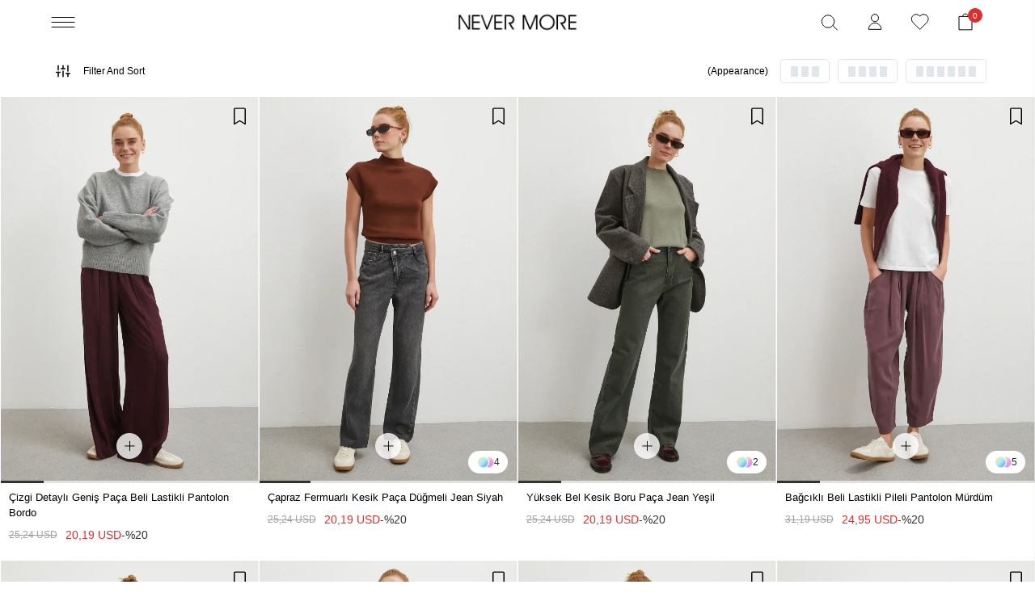

--- FILE ---
content_type: text/html; charset=UTF-8
request_url: https://www.nevermore.com.tr/en/bottomwear
body_size: 44690
content:
<!DOCTYPE html><html lang="en"><head><meta http-equiv="X-UA-Compatible" content="IE=edge" /><meta http-equiv="Content-Type" content="text/html; charset=utf-8"/><meta name='viewport' content='width=device-width, user-scalable=yes'><link rel="alternate" hreflang="tr" href="https://www.nevermore.com.tr/alt-giyim" /><link rel="alternate" hreflang="en" href="https://www.nevermore.com.tr/en/bottomwear" /><link rel="alternate" hreflang="de" href="https://www.nevermore.com.tr/de/alltagskleidung" /><link rel="alternate" hreflang="ar" href="https://www.nevermore.com.tr/ar/الملابس-السفلية" /><link rel="alternate" hreflang="x-default" href="https://www.nevermore.com.tr/alt-giyim" /><link rel="preconnect" href="https://cdn.qukasoft.com/"/><link rel="dns-prefetch" href="https://cdn.qukasoft.com/"/><link rel="icon" href="https://cdn.qukasoft.com/f/484211/bzR6WmFtNG0vcUp3ZUdFOVU1NG5hQT09/l/favicon-58568923-sw328sh312.webp" /><link rel="stylesheet" type="text/css" href="https://www.nevermore.com.tr/template/smart/default/assets/plugins/bootstrap.soft.min.css?v=1661412851" /><link rel="stylesheet" type="text/css" href="https://www.nevermore.com.tr/template/smart/default/assets/style.min.css?v=1769123250" /><title>BOTTOMWEAR Modelleri | Never More</title><meta name="description" content="BOTTOMWEAR Modelleri indirimli fiyatlarla ve özel kampanyalarla burada. Nevermore ile her kadının tarzına uygun ve şık Kadın Giyim seçenekleri." /><link href="https://www.nevermore.com.tr/en/bottomwear" rel="canonical" /><meta property="og:title" content="BOTTOMWEAR" /><meta property="og:site_name" content="nevermore.com.tr" /><meta property="og:type" content="product" /><meta property="og:url" content="https://www.nevermore.com.tr/en/bottomwear" /><meta property="og:keywords" content="women&#039;s clothing, fashion, dress, blouse, skirt, pants, trendy clothing, elegant designs, online shopping, discounted clothing, Nevermore" /><meta property="og:description" content="At Nevermore, we offer unique clothing options that highlight every woman&#039;s style and beauty. Among our latest fashion designs, you&#039;ll find dresses, blouses, skirts, and pants that combine elegance with comfort.
From everyday wear to special occasion pieces, we provide a wide range of products. With options suitable for every body type, you can create outfits that match your style.
When you shop at Nevermore&#039;s online store, you not only enjoy the elegance but also take advantage of discounted prices and special offers. We complete your shopping experience with secure payment options and fast delivery.
Discover your style with Nevermore, a leader in women&#039;s fashion. Be at the heart of fashion!" /><meta property="og:image" content="https://cdn.qukasoft.com/f/484211/bzR6YWFtNG0vcUp3ZUdGdEg4MXZKYjRQSVl5OA/c/alt-giyim-6220181-sw408sh612.png" /><meta property="og:image:width" content="1024" /><meta property="og:image:height" content="600" /><meta name="viewport" content="width=device-width, initial-scale=1, viewport-fit=cover"><meta name="apple-itunes-app" content="app-id=6504111406"><meta name="google-play-app" content="app-id=com.qukasoft.nevermore"><meta name="msApplication-ID" content="App" /><meta name="theme-color" content="#fff"><script>
            window.dataLayer = window.dataLayer || [];
            dataLayer.push({
                'user_id': null
            });
        </script><style type="text/css">
       @import url('https://fonts.cdnfonts.com/css/euclid-circular-a');
        body {
            font-family: 'Euclid Circular A', sans-serif;
        }
        :root{
            --body-bg:#ffffff;
            --menu-bg-color: #ffffff;
            --menu-color: #000000;
            --menu-color-hover: #000000;
            --main-color: #000000;
            --main-color2: #d94132;
            --header-top-color: #666666;
            --header-top-color-hover: #000000;
            --add-cart-list: #ffffff;
            --add-cart-list-hover: #ffffff;
            --add-cart-list-bg: #000000;
            --add-cart-list-bg-hover: #000000;
            --buy-now: #000000;
            --buy-now-bg: #f4f4f5;
            --buy-now-hover: #000000;
            --buy-now-bg-hover: #e8e8e8;
            --add-cart-detail:#ffffff;
            --add-cart-detail-bg:#000000;
            --add-cart-detail-hover:#ffffff;
            --add-cart-detail-bg-hover:#4f4f4f;
            --complete-payment:#ffffff;
            --complete-payment-bg:#030303;
            --complete-payment-hover:#ffffff;
            --complete-payment-bg-hover:#000000;
            --transition-time: .4s ease-out;
            --ty-font-family: 'Euclid Circular A', sans-serif !important;
        };
    </style><link rel="stylesheet" type="text/css" href="https://www.nevermore.com.tr/theme/homepage_091723/assets/smartbanner.css?v=1760450798" /><link rel="stylesheet" type="text/css" href="https://www.nevermore.com.tr/theme/homepage_091723/assets/style.css?v=1768661053" /><link rel="stylesheet" type="text/css" href="https://www.nevermore.com.tr/theme/homepage_091723/assets/custom.css?v=1768910696" /><link rel="stylesheet" type="text/css" href="https://www.nevermore.com.tr/theme/homepage_091723/assets/default.css?v=1768290133" /><link rel="stylesheet" href="https://cdn.jsdelivr.net/npm/swiper@11/swiper-bundle.min.css"/><style type="text/css">
                            @media(min-width:1240px){
                .container,
                .container-sm,
                .container-md,
                .container-lg,
                .container-xl {
                    max-width: 1500px !important;
                    width: 97%;
                }
            }
            </style><script type="application/ld+json">{"@context":"https:\/\/schema.org","@type":"Website","url":"https:\/\/www.nevermore.com.tr\/en","name":"CENNET TEKSTİL KONFEKSİYON TİCARET LİMİTED ŞİRKETİ","potentialAction":{"@type":"SearchAction","target":"https:\/\/www.nevermore.com.tr\/en\/arama?k={search_term_string}","query-input":"required name=search_term_string"}}</script><script type="application/ld+json">{"@context":"https:\/\/schema.org","@type":"Store","name":"CENNET TEKSTİL KONFEKSİYON TİCARET LİMİTED ŞİRKETİ","url":"https:\/\/www.nevermore.com.tr\/en","logo":"https:\/\/cdn.qukasoft.com\/f\/484211\/bzR6WmFtNG0vcUp3ZUdFOVU1NG5hQT09\/l\/logo-75553860-sw648sh120.webp","image":"https:\/\/cdn.qukasoft.com\/f\/484211\/bzR6WmFtNG0vcUp3ZUdFOVU1NG5hQT09\/l\/logo-75553860-sw648sh120.webp","address":"Mehmet Nesih Özmen Mah. Nazım Sk. No:19 Güngören\/Merter\/İST"}</script><script type="application/ld+json">{"@context":"http:\/\/schema.org","@type":"CollectionPage","name":"BOTTOMWEAR","description":"At Nevermore, we offer unique clothing options that highlight every woman's style and beauty. Among our latest fashion designs, you'll find dresses, blouses, skirts, and pants that combine elegance with comfort.\nFrom everyday wear to special occasion pieces, we provide a wide range of products. With options suitable for every body type, you can create outfits that match your style.\nWhen you shop at Nevermore's online store, you not only enjoy the elegance but also take advantage of discounted prices and special offers. We complete your shopping experience with secure payment options and fast delivery.\nDiscover your style with Nevermore, a leader in women's fashion. Be at the heart of fashion!","url":"https:\/\/www.nevermore.com.tr\/en\/bottomwear"}</script><meta name="google-site-verification" content="DHScEgy7-DDJuI2kddBKaPLRdcDLLIr7TBO-jESXudM" /><meta name="facebook-domain-verification" content="p9cigc2653qowi2bbt4n2u2e49zk3o" /><meta name="yandex-verification" content="95981123" /><meta name="msvalidate.01" content="D3264F4094AACA9F0F293F6413813232" /><meta name="p:domain_verify" content="a683d2b23375cceab519d60b4ffcf663" /><!-- Global site tag (gtag.js) --><script async src="https://www.googletagmanager.com/gtag/js?id=G-2LVRE5DNEY"></script><script>
                var google_tag_defined = true;
                window.dataLayer = window.dataLayer || [];
                function gtag(){dataLayer.push(arguments);}
                gtag('js', new Date());
                                                                gtag('config', 'G-2LVRE5DNEY');
                                                                gtag('config', 'AW-16764071606');
                            </script><!-- Facebook Pixel Code --><script>
                    !function(f,b,e,v,n,t,s)
                    {if(f.fbq)return;n=f.fbq=function(){n.callMethod?
                        n.callMethod.apply(n,arguments):n.queue.push(arguments)};
                        if(!f._fbq)f._fbq=n;n.push=n;n.loaded=!0;n.version='2.0';
                        n.queue=[];t=b.createElement(e);t.async=!0;
                        t.src=v;s=b.getElementsByTagName(e)[0];
                        s.parentNode.insertBefore(t,s)}(window, document,'script',
                        'https://connect.facebook.net/en_US/fbevents.js');
                    fbq('init', '1031021943997711');
                    fbq('track', 'PageView',{});
                </script><!-- End Facebook Pixel Code --><!-- Google Tag Manager --><script>(function(w,d,s,l,i){w[l]=w[l]||[];w[l].push({'gtm.start':
new Date().getTime(),event:'gtm.js'});var f=d.getElementsByTagName(s)[0],
j=d.createElement(s),dl=l!='dataLayer'?'&l='+l:'';j.async=true;j.src=
'https://www.googletagmanager.com/gtm.js?id='+i+dl;f.parentNode.insertBefore(j,f);
})(window,document,'script','dataLayer','GTM-TR8Z9ZDP');</script><!-- End Google Tag Manager --><script type="text/javascript">
(function(c,l,a,r,i,t,y){c[a]=c[a]||function(){(c[a].q=c[a].q||[]).push(arguments)};
t=l.createElement(r);t.async=1;t.src="https://www.clarity.ms/tag/"+i;
y=l.getElementsByTagName(r)[0];y.parentNode.insertBefore(t,y);
})(window, document, "clarity", "script", "qb5gar96ui");
</script><script>
(function (c, s, q, u, a, r, e) {
c.hj=c.hj||function(){(c.hj.q=c.hj.q||[]).push(arguments)};
c._hjSettings = { hjid: a };
r = s.getElementsByTagName('head')[0];
e = s.createElement('script');
e.async = true;
e.src = q + c._hjSettings.hjid + u;
r.appendChild(e);
})(window, document, 'https://static.hj.contentsquare.net/c/csq-', '.js', 5236021);
</script><script id="qpien_livechat_widget" src="https://api.qpien.com/Message/LIVE_CHAT/widget/62978c040f754b001f41e0b6"></script><script>
function qpienIframeAction(action) {
const iframe = document.getElementById('qpien-livechat-widget-iframe');
iframe?.contentWindow.postMessage(action, '*');
}</script></head><body class="categories-body "><section class="pattern-group pattern-group-t-0 pattern-group-p-categories "><div class="no-container"><div class="pattern-group-body"><div class="p-g-b-c-wrapper"><div class="p-g-b-c-inner"><div class="p-g-mod p-g-mod-t-28 p-g-mod-header  p-g-mod-trans   "><div class="p-g-mod-body  p-g-mod-body-p-0  "><header class="desktop fixed-desktop"><section class="h-center"><div class="container-fluid"><div class="header-wrapper"><div class="header-area"><div class="dropdown-category"><div class="btn-categories"><img src="https://www.nevermore.com.tr/theme/homepage_091723/assets/images/hamburger.png?v=1760450798" data-src="https://www.nevermore.com.tr/theme/homepage_091723/assets/icons/hamburger-close.svg?v=1760602347" alt="header mega menu icon"></div><div class="desk-sidebar-block"><div class="head"><div class="tab-links"><button class="link active" data-target="tablink-category">
                KATEGORİLER
            </button><button class="link" data-target="tablink-collection">
                KOLEKSİYONLAR
            </button><button class="link" data-target="tablink-highlights">
                ÖNE ÇIKANLAR
            </button></div></div><div class="body"><div class="tab-block"><div id="tablink-category" class="tab active"><div class="sidebar-category"><div class="first"><ul class="cat-links"><li class="item"><a href="/newnow" title="NEW NOW">
                                    NEW NOW
                                </a></li><li class="item"><a href="javascript:;"
                                    data-target="sidebar-cat48" 
                                    class="active" title="TOPWEAR">
                                        TOPWEAR
                                    </a></li><li class="item"><a href="javascript:;"
                                    data-target="sidebar-cat28" 
                                    class="" title="BOTTOMWEAR">
                                        BOTTOMWEAR
                                    </a></li><li class="item"><a href="javascript:;"
                                    data-target="sidebar-cat37" 
                                    class="" title="OUTERWEAR">
                                        OUTERWEAR
                                    </a></li><li class="item"><a href="javascript:;"
                                    data-target="sidebar-cat85" 
                                    class="" title="ACCESSORIES">
                                        ACCESSORIES
                                    </a></li><li class="item"><a href="javascript:;"
                                    data-target="sidebar-cat30" 
                                    class="" title="SUPER DEAL">
                                        SUPER DEAL
                                    </a></li></ul></div><div class="last"><div class="bottom-tabs"><div id="sidebar-cat48" class="bottom-tab active"><div class="highlight-block"><div class="block-title">Öne Çıkanlar</div><div class="items"><a href="https://www.nevermore.com.tr/en/track-suit-with-lycra-black"><img src="https://cdn.qukasoft.com/f/484211/bzR6WmFtNG0vcUp3ZUdGcEZzWW5ZYkVIYmNFPQ/p/-13455610734-36899086-sw1200sh1800.webp" alt="Track Suit with Lycra Black"></a><a href="https://www.nevermore.com.tr/en/zippered-fleece-lined-sweatshirt-khaki"><img src="https://cdn.qukasoft.com/f/484211/bzR6WmFtNG0vcUp3ZUdGcEZzWW5ZYkVIYmNFPQ/p/-16696882869-35657880-sw1200sh1800.webp" alt="Zippered Fleece-lined Sweatshirt Khaki"></a><a href="https://www.nevermore.com.tr/en/cift-fermuarli-hirka-takim-siyah"><img src="https://cdn.qukasoft.com/f/484211/bzR6WmFtNG0vcUp3ZUdGcEZzWW5ZYkVIYmNFPQ/p/-17846350803-234935-sw1200sh1800.webp" alt="Çift Fermuarlı Hırka Takım Siyah"></a></div></div><ul class="bottom-cat-links"><li><a href="https://www.nevermore.com.tr/en/shirt-en">
                                                        Shirt
                                                    </a></li><li><a href="https://www.nevermore.com.tr/en/dress">
                                                        Dress
                                                    </a></li><li><a href="https://www.nevermore.com.tr/en/bluz-760">
                                                        Bluz
                                                    </a></li><li><a href="https://www.nevermore.com.tr/en/tops">
                                                        Tops
                                                    </a></li><li><a href="https://www.nevermore.com.tr/en/knitwear-cardigan-4020">
                                                        Knitwear &amp; Cardigan
                                                    </a></li><li><a href="https://www.nevermore.com.tr/en/sweatshirt-en">
                                                        Sweatshirt
                                                    </a></li><li><a href="https://www.nevermore.com.tr/en/set_4">
                                                        Set
                                                    </a></li></ul><a href="https://www.nevermore.com.tr/en/topwear" class="all-category-btn">
                                            TÜM TOPWEAR
                                        </a></div><div id="sidebar-cat28" class="bottom-tab "><div class="highlight-block"><div class="block-title">Öne Çıkanlar</div><div class="items"><a href="https://www.nevermore.com.tr/en/a-line-bias-cut-skirt-ecru"><img src="https://cdn.qukasoft.com/f/484211/bzR6WmFtNG0vcUp3ZUdGcEZzWW5ZYkVIYmNFPQ/p/a-kesim-verev-etek-ekru-74292027-sw1200sh1800.webp" alt="A-Line Bias Cut Skirt Ecru"></a><a href="https://www.nevermore.com.tr/en/patterned-shorts-skirt-yellow"><img src="https://cdn.qukasoft.com/f/484211/bzR6WmFtNG0vcUp3ZUdGcEZzWW5ZYkVIYmNFPQ/p/-1264511833-96650297-sw1200sh1800.webp" alt="Patterned Shorts Skirt Yellow"></a><a href="https://www.nevermore.com.tr/en/double-pleated-front-pants-navy"><img src="https://cdn.qukasoft.com/f/484211/bzR6WmFtNG0vcUp3ZUdGcEZzWW5ZYkVIYmNFPQ/p/-14577731268-34340720-sw1200sh1800.webp" alt="Double Pleated Front Pants Navy"></a></div></div><ul class="bottom-cat-links"><li><a href="https://www.nevermore.com.tr/en/jeans">
                                                        Jeans
                                                    </a></li><li><a href="https://www.nevermore.com.tr/en/trousers-en-en">
                                                        Trousers
                                                    </a></li><li><a href="https://www.nevermore.com.tr/en/shorts-skirt-en">
                                                        Shorts &amp; Skirt
                                                    </a></li></ul><a href="https://www.nevermore.com.tr/en/bottomwear" class="all-category-btn">
                                            TÜM BOTTOMWEAR
                                        </a></div><div id="sidebar-cat37" class="bottom-tab "><div class="highlight-block"><div class="block-title">Öne Çıkanlar</div><div class="items"><a href="https://www.nevermore.com.tr/en/buttoned-vest-pistachio-green"><img src="https://cdn.qukasoft.com/f/484211/bzR6WmFtNG0vcUp3ZUdGcEZzWW5ZYkVIYmNFPQ/p/-15523979735-53258430-sw1200sh1800.webp" alt="Buttoned Vest Pistachio Green"></a><a href="https://www.nevermore.com.tr/en/embroidered-oversized-vest-cream"><img src="https://cdn.qukasoft.com/f/484211/bzR6WmFtNG0vcUp3ZUdGcEZzWW5ZYkVIYmNFPQ/p/-18528334617-70764973-sw1200sh1800.webp" alt="Embroidered Oversized Vest Cream"></a><a href="https://www.nevermore.com.tr/en/slim-fit-blazer-jacket-gray"><img src="https://cdn.qukasoft.com/f/484211/bzR6WmFtNG0vcUp3ZUdGcEZzWW5ZYkVIYmNFPQ/p/slim-fit-blazer-ceket-gri-14968696-sw1200sh1800.webp" alt="Slim Fit Blazer Jacket Gray"></a></div></div><ul class="bottom-cat-links"><li><a href="https://www.nevermore.com.tr/en/coat-jacket-en">
                                                        Coat &amp; Jacket
                                                    </a></li><li><a href="https://www.nevermore.com.tr/en/jacket-en">
                                                        Jacket
                                                    </a></li><li><a href="https://www.nevermore.com.tr/en/vest-en">
                                                        Vest
                                                    </a></li></ul><a href="https://www.nevermore.com.tr/en/outerwear" class="all-category-btn">
                                            TÜM OUTERWEAR
                                        </a></div><div id="sidebar-cat85" class="bottom-tab "><div class="highlight-block"><div class="block-title">Öne Çıkanlar</div><div class="items"><a href="https://www.nevermore.com.tr/en/snake-pattern-fashion-leather-slipper-green"><img src="https://cdn.qukasoft.com/f/484211/bzR6WmFtNG0vcUp3ZUdGcEZzWW5ZYkVIYmNFPQ/p/-12919050567-32763919-sw1000sh1500.webp" alt="Snake Pattern Fashion Leather Slipper Green"></a><a href="https://www.nevermore.com.tr/en/snake-pattern-fashion-leather-slippers-blue"><img src="https://cdn.qukasoft.com/f/484211/bzR6WmFtNG0vcUp3ZUdGcEZzWW5ZYkVIYmNFPQ/p/-17179428779-44373329-sw1000sh1500.webp" alt="Snake Pattern Fashion Leather Slippers Blue"></a></div></div><ul class="bottom-cat-links"><li><a href="https://www.nevermore.com.tr/en/slippers">
                                                        Slippers
                                                    </a></li><li><a href="https://www.nevermore.com.tr/en/corap">
                                                        Çorap
                                                    </a></li></ul><a href="https://www.nevermore.com.tr/en/accessories" class="all-category-btn">
                                            TÜM ACCESSORIES
                                        </a></div><div id="sidebar-cat30" class="bottom-tab "><div class="highlight-block"><div class="block-title">Öne Çıkanlar</div><div class="items"><a href="https://www.nevermore.com.tr/en/zippered-sweatshirt-stone"><img src="https://cdn.qukasoft.com/f/484211/bzR6WmFtNG0vcUp3ZUdGcEZzWW5ZYkVIYmNFPQ/p/-14226074864-9505467-sw1200sh1800.webp" alt="Zippered Sweatshirt Stone"></a><a href="https://www.nevermore.com.tr/en/satin-shirt-with-lace-ecru"><img src="https://cdn.qukasoft.com/f/484211/bzR6WmFtNG0vcUp3ZUdGcEZzWW5ZYkVIYmNFPQ/p/-16763745906-96376179-sw1200sh1800.webp" alt="Satin Shirt with Lace Ecru"></a><a href="https://www.nevermore.com.tr/en/zipper-leggings-beige"><img src="https://cdn.qukasoft.com/f/484211/bzR6WmFtNG0vcUp3ZUdGcEZzWW5ZYkVIYmNFPQ/p/-13330765028-29646136-sw1200sh1800.webp" alt="Zipper Leggings Beige"></a></div></div><ul class="bottom-cat-links"><li><a href="https://www.nevermore.com.tr/en/sweatshirt-en-en">
                                                        Sweatshirt
                                                    </a></li><li><a href="https://www.nevermore.com.tr/en/blouse-en">
                                                        Blouse
                                                    </a></li><li><a href="https://www.nevermore.com.tr/en/jeans-en">
                                                        Jeans
                                                    </a></li><li><a href="https://www.nevermore.com.tr/en/dress_en">
                                                        Dress
                                                    </a></li><li><a href="https://www.nevermore.com.tr/en/trousers-en">
                                                        Trousers
                                                    </a></li><li><a href="https://www.nevermore.com.tr/en/jacket">
                                                        Jacket
                                                    </a></li><li><a href="https://www.nevermore.com.tr/en/coat-jacket">
                                                        Coat &amp; Jacket
                                                    </a></li><li><a href="https://www.nevermore.com.tr/en/shirt">
                                                        Shirt
                                                    </a></li><li><a href="https://www.nevermore.com.tr/en/skirt-en">
                                                        Skirt
                                                    </a></li><li><a href="https://www.nevermore.com.tr/en/set_3">
                                                        Set
                                                    </a></li><li><a href="https://www.nevermore.com.tr/en/shorts-en">
                                                        Shorts
                                                    </a></li><li><a href="https://www.nevermore.com.tr/en/leggings">
                                                        Leggings
                                                    </a></li><li><a href="https://www.nevermore.com.tr/en/vest/en">
                                                        Vest
                                                    </a></li><li><a href="https://www.nevermore.com.tr/en/knitwear-cardigan-3844">
                                                        Knitwear &amp; Cardigan
                                                    </a></li></ul><a href="https://www.nevermore.com.tr/en/super-deal-en" class="all-category-btn">
                                            TÜM SUPER DEAL
                                        </a></div></div></div></div></div><div id="tablink-collection" class="tab"><div class="overflow-content"><div class="content"><a href="/koleksiyonlar/4a292f96-c174-4fbb-97d5-a7ccd1306ff3" class="item"><img src="https://cdn.qukasoft.com/f/484211/bzR6WmFtNG0vcUp3ZUdFOVU1NG5hQT09/i/693fc80178fc9-82444552-sw1080sh1360.webp" alt="2026 Daily Picks mobil menü"><div class="title">2026 Daily Picks</div></a><a href="/koleksiyonlar/a21e6e43-8aee-474f-8ae4-15ba3f5d20b1" class="item"><img src="https://cdn.qukasoft.com/f/484211/bzR6WmFtNG0vcUp3ZUdFOVU1NG5hQT09/i/6971eaf889235-22767521-sw1080sh1360.webp" alt="Life Style Collection mobil menü"><div class="title">Life Style Collection</div></a><a href="/koleksiyonlar/526ed0be-736f-4905-8032-4cb621d89415" class="item"><img src="https://cdn.qukasoft.com/f/484211/bzR6WmFtNG0vcUp3ZUdFOVU1NG5hQT09/i/6905d5ef7ba2f-95608752-sw1080sh1360.webp" alt="Winter Edit mobil menü"><div class="title">Winter Edit</div></a><a href="/koleksiyonlar/fbdbd8a1-2e0c-4f70-9d72-fa3947c0cb2f" class="item"><img src="https://cdn.qukasoft.com/f/484211/bzR6WmFtNG0vcUp3ZUdFOVU1NG5hQT09/i/6905d5efb1dbe-68786154-sw1080sh1360.webp" alt="Jean Koleksiyonu mobil menü"><div class="title">Jean Koleksiyonu</div></a><a href="/koleksiyonlar/6ef7c905-ce2c-4f14-9382-59556975fe4e" class="item"><img src="https://cdn.qukasoft.com/f/484211/bzR6WmFtNG0vcUp3ZUdFOVU1NG5hQT09/i/6971eaf8c91c0-89180696-sw1080sh1360.webp" alt="Kapsül Dolap mobil menü"><div class="title">Kapsül Dolap</div></a><a href="/koleksiyonlar/e1e48798-e66d-4e7d-96a8-0201db6b5189" class="item"><img src="https://cdn.qukasoft.com/f/484211/bzR6WmFtNG0vcUp3ZUdFOVU1NG5hQT09/i/6905d5ef86061-3866913-sw1080sh1360.webp" alt="Knitwear Edit mobil menü"><div class="title">Knitwear Edit</div></a><a href="/koleksiyonlar/d39e0f69-0b93-4eb0-b500-77032d4b0a60" class="item"><img src="https://cdn.qukasoft.com/f/484211/bzR6WmFtNG0vcUp3ZUdFOVU1NG5hQT09/i/6905d5ef52d8d-36205988-sw1080sh1360.webp" alt="Ceket Koleksiyonu mobil menü"><div class="title">Ceket Koleksiyonu</div></a><a href="/koleksiyonlar/63a4f628-ea40-40d6-878a-17d6f5e7b015" class="item"><img src="https://cdn.qukasoft.com/f/484211/bzR6WmFtNG0vcUp3ZUdFOVU1NG5hQT09/i/6905d5ef6214f-89292536-sw1080sh1360.webp" alt="Basic Edit mobil menü"><div class="title">Basic Edit</div></a><a href="/ofis-gorunumleri" class="item"><img src="https://cdn.qukasoft.com/f/484211/bzR6WmFtNG0vcUp3ZUdFOVU1NG5hQT09/i/6905d5ef6af19-64545340-sw1080sh1360.webp" alt="Ofis Görünümleri mobil menü"><div class="title">Ofis Görünümleri</div></a><a href="/koleksiyonlar/ebe6a7fc-7529-4b10-b51c-1191c733fea8" class="item"><img src="https://cdn.qukasoft.com/f/484211/bzR6WmFtNG0vcUp3ZUdFOVU1NG5hQT09/i/6905d5efa8da2-5356653-sw1080sh1360.webp" alt="Keten Koleksiyonu mobil menü"><div class="title">Keten Koleksiyonu</div></a></div></div></div><div id="tablink-highlights" class="tab"><div class="content"><ul><li><a href="/tumu-c-0?siralama=cok-satanlar"><div class="left"><svg xmlns="http://www.w3.org/2000/svg" width="18" height="24" viewBox="0 0 18 24" fill="none"><path d="M17.5561 8.74413C17.5573 7.29413 17.19 5.86761 16.4886 4.59852C15.7872 3.32944 14.7748 2.25942 13.5465 1.48895C12.3181 0.718476 10.9141 0.272829 9.46622 0.193854C8.01837 0.114879 6.5742 0.405166 5.26932 1.03746C3.96444 1.66975 2.84166 2.6233 2.00641 3.80857C1.17117 4.99384 0.650852 6.37194 0.494332 7.81347C0.337811 9.255 0.550219 10.7127 1.11161 12.0496C1.673 13.3865 2.56496 14.5588 3.70372 15.4564V23.4114C3.70372 23.5194 3.74664 23.623 3.82305 23.6995C3.89946 23.7759 4.00309 23.8188 4.11114 23.8188C4.17439 23.8187 4.23677 23.8041 4.29346 23.776L9.00022 21.4221L13.708 23.776C13.7701 23.8069 13.839 23.8214 13.9083 23.8181C13.9776 23.8149 14.0449 23.794 14.1038 23.7575C14.1628 23.721 14.2114 23.67 14.2452 23.6095C14.2789 23.5489 14.2967 23.4807 14.2967 23.4114V15.4564C15.3123 14.657 16.1333 13.6375 16.6978 12.4749C17.2624 11.3122 17.5559 10.0366 17.5561 8.74413ZM13.4819 22.7524L9.18152 20.6022C9.12492 20.5739 9.0625 20.5591 8.9992 20.5591C8.93591 20.5591 8.87348 20.5739 8.81688 20.6022L4.51857 22.7524V16.0299C5.86568 16.861 7.41736 17.3011 9.00022 17.3011C10.5831 17.3011 12.1348 16.861 13.4819 16.0299V22.7524ZM9.00022 16.4852C7.46919 16.4852 5.97254 16.0312 4.69953 15.1806C3.42652 14.33 2.43433 13.121 1.84843 11.7065C1.26253 10.292 1.10923 8.73555 1.40792 7.23393C1.70661 5.73232 2.44388 4.353 3.52648 3.27039C4.60908 2.18779 5.9884 1.45053 7.49002 1.15184C8.99163 0.853148 10.5481 1.00645 11.9626 1.59235C13.3771 2.17825 14.5861 3.17044 15.4367 4.44344C16.2873 5.71645 16.7413 7.2131 16.7413 8.74413C16.7391 10.7965 15.9228 12.7642 14.4716 14.2155C13.0203 15.6668 11.0526 16.483 9.00022 16.4852ZM9.00022 3.44763C7.95267 3.44763 6.92865 3.75827 6.05764 4.34026C5.18664 4.92224 4.50777 5.74944 4.10689 6.71725C3.70601 7.68506 3.60112 8.75001 3.80549 9.77743C4.00986 10.8048 4.5143 11.7486 5.25503 12.4893C5.99576 13.2301 6.9395 13.7345 7.96692 13.9389C8.99434 14.1432 10.0593 14.0383 11.0271 13.6375C11.9949 13.2366 12.8221 12.5577 13.4041 11.6867C13.9861 10.8157 14.2967 9.79168 14.2967 8.74413C14.2951 7.33991 13.7366 5.99367 12.7436 5.00073C11.7507 4.00779 10.4044 3.44925 9.00022 3.44763ZM9.00022 13.2258C8.11383 13.2258 7.24735 12.9629 6.51035 12.4705C5.77334 11.978 5.19892 11.2781 4.85971 10.4592C4.52051 9.64027 4.43175 8.73916 4.60468 7.86981C4.77761 7.00045 5.20444 6.2019 5.83121 5.57513C6.45798 4.94836 7.25654 4.52152 8.12589 4.34859C8.99525 4.17567 9.89636 4.26442 10.7153 4.60363C11.5342 4.94283 12.2341 5.51726 12.7266 6.25426C13.219 6.99126 13.4819 7.85775 13.4819 8.74413C13.4805 9.93233 13.0079 11.0715 12.1677 11.9117C11.3276 12.7518 10.1884 13.2244 9.00022 13.2258Z" fill="#575757"/></svg>
                                    Çok Satanlar
                                </div><div class="right"><svg xmlns="http://www.w3.org/2000/svg" width="10" height="10" viewBox="0 0 10 10" fill="none"><path d="M3.3335 9.33317L8.00016 4.99984L3.3335 0.666504" stroke="#A1A1A1" stroke-width="0.6" stroke-linecap="square"/></svg></div></a></li><li><a href="/tumu-c-0?siralama=en-cok-oylanan"><div class="left"><svg xmlns="http://www.w3.org/2000/svg" width="24" height="24" viewBox="0 0 24 24" fill="none"><path d="M18.5386 12.8975L13.1036 10.896L11.1021 5.46099C11.016 5.22806 10.8606 5.0271 10.6569 4.88517C10.4531 4.74324 10.2107 4.66715 9.96238 4.66715C9.71404 4.66715 9.47167 4.74324 9.26789 4.88517C9.06411 5.0271 8.90871 5.22806 8.82261 5.46099L6.82114 10.896L1.38612 12.8975C1.15319 12.9836 0.952232 13.139 0.810302 13.3428C0.668372 13.5465 0.592285 13.7889 0.592285 14.0372C0.592285 14.2856 0.668372 14.528 0.810302 14.7317C0.952232 14.9355 1.15319 15.0909 1.38612 15.177L6.82114 17.1785L8.82261 22.6135C8.90871 22.8464 9.06411 23.0474 9.26789 23.1893C9.47167 23.3312 9.71404 23.4073 9.96238 23.4073C10.2107 23.4073 10.4531 23.3312 10.6569 23.1893C10.8606 23.0474 11.016 22.8464 11.1021 22.6135L13.1036 17.1785L18.5386 15.177C18.7716 15.0909 18.9725 14.9355 19.1144 14.7317C19.2564 14.528 19.3325 14.2856 19.3325 14.0372C19.3325 13.7889 19.2564 13.5465 19.1144 13.3428C18.9725 13.139 18.7716 12.9836 18.5386 12.8975ZM18.2565 14.4121L12.6463 16.4818C12.591 16.5022 12.5407 16.5343 12.4991 16.576C12.4574 16.6177 12.4253 16.6679 12.4049 16.7232L10.3372 22.3334C10.309 22.4101 10.258 22.4764 10.191 22.5232C10.1239 22.57 10.0441 22.5951 9.96238 22.5951C9.88062 22.5951 9.80083 22.57 9.7338 22.5232C9.66676 22.4764 9.61571 22.4101 9.58755 22.3334L7.51784 16.7211C7.49743 16.6664 7.46549 16.6167 7.42419 16.5754C7.38289 16.5341 7.3332 16.5022 7.27848 16.4818L1.66826 14.4141C1.59151 14.3859 1.52525 14.3349 1.47845 14.2679C1.43165 14.2008 1.40655 14.121 1.40655 14.0393C1.40655 13.9575 1.43165 13.8777 1.47845 13.8107C1.52525 13.7437 1.59151 13.6926 1.66826 13.6645L7.27848 11.5927C7.3332 11.5723 7.38289 11.5404 7.42419 11.4991C7.46549 11.4578 7.49743 11.4081 7.51784 11.3533L9.58551 5.74313C9.61368 5.66638 9.66473 5.60012 9.73176 5.55332C9.79879 5.50652 9.87858 5.48142 9.96034 5.48142C10.0421 5.48142 10.1219 5.50652 10.1889 5.55332C10.2559 5.60012 10.307 5.66638 10.3352 5.74313L12.4069 11.3533C12.4273 11.4086 12.4594 11.4589 12.5011 11.5005C12.5428 11.5422 12.593 11.5744 12.6483 11.5947L18.2585 13.6624C18.3353 13.6906 18.4015 13.7416 18.4483 13.8087C18.4951 13.8757 18.5202 13.9555 18.5202 14.0372C18.5202 14.119 18.4951 14.1988 18.4483 14.2658C18.4015 14.3329 18.3353 14.3839 18.2585 14.4121H18.2565ZM13.6292 3.44425C13.6292 3.33619 13.6721 3.23256 13.7485 3.15615C13.8249 3.07975 13.9285 3.03682 14.0366 3.03682H16.0737V0.999708C16.0737 0.891653 16.1166 0.788023 16.1931 0.711617C16.2695 0.63521 16.3731 0.592285 16.4811 0.592285C16.5892 0.592285 16.6928 0.63521 16.7692 0.711617C16.8456 0.788023 16.8886 0.891653 16.8886 0.999708V3.03682H18.9257C19.0337 3.03682 19.1374 3.07975 19.2138 3.15615C19.2902 3.23256 19.3331 3.33619 19.3331 3.44425C19.3331 3.5523 19.2902 3.65593 19.2138 3.73234C19.1374 3.80874 19.0337 3.85167 18.9257 3.85167H16.8886V5.88878C16.8886 5.99684 16.8456 6.10047 16.7692 6.17688C16.6928 6.25328 16.5892 6.29621 16.4811 6.29621C16.3731 6.29621 16.2695 6.25328 16.1931 6.17688C16.1166 6.10047 16.0737 5.99684 16.0737 5.88878V3.85167H14.0366C13.9285 3.85167 13.8249 3.80874 13.7485 3.73234C13.6721 3.65593 13.6292 3.5523 13.6292 3.44425ZM23.4073 8.33332C23.4073 8.44138 23.3644 8.54501 23.288 8.62141C23.2116 8.69782 23.108 8.74075 22.9999 8.74075H21.7776V9.96301C21.7776 10.0711 21.7347 10.1747 21.6583 10.2511C21.5819 10.3275 21.4783 10.3704 21.3702 10.3704C21.2622 10.3704 21.1585 10.3275 21.0821 10.2511C21.0057 10.1747 20.9628 10.0711 20.9628 9.96301V8.74075H19.7405C19.6325 8.74075 19.5288 8.69782 19.4524 8.62141C19.376 8.54501 19.3331 8.44138 19.3331 8.33332C19.3331 8.22527 19.376 8.12164 19.4524 8.04523C19.5288 7.96882 19.6325 7.9259 19.7405 7.9259H20.9628V6.70363C20.9628 6.59558 21.0057 6.49195 21.0821 6.41554C21.1585 6.33913 21.2622 6.29621 21.3702 6.29621C21.4783 6.29621 21.5819 6.33913 21.6583 6.41554C21.7347 6.49195 21.7776 6.59558 21.7776 6.70363V7.9259H22.9999C23.108 7.9259 23.2116 7.96882 23.288 8.04523C23.3644 8.12164 23.4073 8.22527 23.4073 8.33332Z" fill="#575757"/></svg>
                                    En Çok Oy Alanlar
                                </div><div class="right"><svg xmlns="http://www.w3.org/2000/svg" width="10" height="10" viewBox="0 0 10 10" fill="none"><path d="M3.3335 9.33317L8.00016 4.99984L3.3335 0.666504" stroke="#A1A1A1" stroke-width="0.6" stroke-linecap="square"/></svg></div></a></li><li><a href="/editor-picks"><div class="left"><svg xmlns="http://www.w3.org/2000/svg" width="20" height="22" viewBox="0 0 20 22" fill="none"><path d="M16.9276 7.33313C16.3226 7.3324 15.739 7.55719 15.2908 7.96361C15.256 7.50889 15.0948 7.07296 14.8252 6.70509C14.5557 6.33722 14.1886 6.05209 13.7655 5.88191C13.3424 5.71174 12.8802 5.66331 12.431 5.74211C11.9818 5.82091 11.5636 6.02378 11.2237 6.32781V2.44405C11.2237 1.79572 10.9661 1.17394 10.5077 0.7155C10.0492 0.257061 9.42747 -0.000488281 8.77914 -0.000488281C8.13081 -0.000488281 7.50903 0.257061 7.05059 0.7155C6.59215 1.17394 6.3346 1.79572 6.3346 2.44405V12.0185L5.18872 10.179C4.86374 9.61776 4.32914 9.20863 3.70251 9.04159C3.07588 8.87455 2.40856 8.96327 1.84734 9.28825C1.28613 9.61322 0.877001 10.1478 0.709957 10.7745C0.542913 11.4011 0.631638 12.0684 0.956615 12.6296L1.4333 13.4699C3.19846 16.5816 4.36471 18.6391 5.68883 19.9969C7.07611 21.4198 8.56117 22.0004 10.8163 22.0004C13.0847 21.9979 15.2595 21.0957 16.8635 19.4917C18.4675 17.8877 19.3697 15.7129 19.3721 13.4445V9.77767C19.3721 9.12933 19.1146 8.50756 18.6561 8.04912C18.1977 7.59068 17.5759 7.33313 16.9276 7.33313ZM18.5573 13.4445C18.5549 15.4968 17.7385 17.4643 16.2873 18.9155C14.8361 20.3667 12.8686 21.1831 10.8163 21.1855C6.74202 21.1855 5.58596 19.1402 2.14222 13.0666L1.66451 12.2222C1.45472 11.8483 1.40073 11.4068 1.51423 10.9933C1.62773 10.5799 1.89958 10.2278 2.27087 10.0135C2.64216 9.79907 3.08297 9.73963 3.49778 9.84802C3.9126 9.95641 4.26798 10.2239 4.48693 10.5925C4.48968 10.5964 4.49207 10.6004 4.49406 10.6047L6.39673 13.6604C6.44366 13.7353 6.51368 13.793 6.59623 13.8246C6.67879 13.8562 6.76939 13.8602 6.85437 13.8358C6.93935 13.8114 7.01409 13.76 7.06732 13.6895C7.12055 13.6189 7.14937 13.5329 7.14944 13.4445V2.44405C7.14944 2.01183 7.32114 1.59731 7.62677 1.29168C7.9324 0.986057 8.34692 0.814358 8.77914 0.814358C9.21136 0.814358 9.62588 0.986057 9.9315 1.29168C10.2371 1.59731 10.4088 2.01183 10.4088 2.44405V9.37024C10.4088 9.4783 10.4518 9.58193 10.5282 9.65833C10.6046 9.73474 10.7082 9.77767 10.8163 9.77767C10.9243 9.77767 11.0279 9.73474 11.1043 9.65833C11.1808 9.58193 11.2237 9.4783 11.2237 9.37024V8.14797C11.2237 7.71575 11.3954 7.30123 11.701 6.99561C12.0066 6.68998 12.4211 6.51828 12.8534 6.51828C13.2856 6.51828 13.7001 6.68998 14.0057 6.99561C14.3114 7.30123 14.4831 7.71575 14.4831 8.14797V10.1851C14.4831 10.2931 14.526 10.3968 14.6024 10.4732C14.6788 10.5496 14.7824 10.5925 14.8905 10.5925C14.9985 10.5925 15.1022 10.5496 15.1786 10.4732C15.255 10.3968 15.2979 10.2931 15.2979 10.1851V9.77767C15.2979 9.34544 15.4696 8.93093 15.7752 8.6253C16.0809 8.31967 16.4954 8.14797 16.9276 8.14797C17.3598 8.14797 17.7743 8.31967 18.08 8.6253C18.3856 8.93093 18.5573 9.34544 18.5573 9.77767V13.4445Z" fill="#575757"/></svg>
                                    Editörün Seçimi
                                </div><div class="right"><svg xmlns="http://www.w3.org/2000/svg" width="10" height="10" viewBox="0 0 10 10" fill="none"><path d="M3.3335 9.33317L8.00016 4.99984L3.3335 0.666504" stroke="#A1A1A1" stroke-width="0.6" stroke-linecap="square"/></svg></div></a></li><li><a href="/tumu-c-0?siralama=en-dusuk-fiyat"><div class="left"><svg xmlns="http://www.w3.org/2000/svg" width="22" height="22" viewBox="0 0 22 22" fill="none"><path d="M21.2328 10.8801L11.1165 0.763767C11.0032 0.650103 10.8686 0.55999 10.7204 0.498629C10.5721 0.437267 10.4132 0.405871 10.2527 0.406253H0.811723C0.703668 0.406253 0.600038 0.449178 0.523632 0.525585C0.447225 0.601992 0.4043 0.705621 0.4043 0.813677V10.2547C0.403918 10.4151 0.435314 10.5741 0.496675 10.7223C0.558037 10.8706 0.64815 11.0052 0.761814 11.1184L10.8781 21.2347C10.9917 21.3487 11.1266 21.4391 11.2752 21.5008C11.4237 21.5625 11.583 21.5942 11.7439 21.5942C11.9048 21.5942 12.0641 21.5625 12.2126 21.5008C12.3612 21.4391 12.4961 21.3487 12.6097 21.2347L21.2358 12.6086C21.3498 12.495 21.4402 12.3601 21.5019 12.2115C21.5636 12.063 21.5953 11.9037 21.5953 11.7428C21.5953 11.5819 21.5636 11.4226 21.5019 11.2741C21.4402 11.1255 21.3498 10.9906 21.2358 10.877L21.2328 10.8801ZM20.6563 12.0321L12.0301 20.6582C11.9537 20.7344 11.8503 20.7772 11.7424 20.7772C11.6345 20.7772 11.531 20.7344 11.4546 20.6582L1.33832 10.5419C1.26218 10.4657 1.21933 10.3624 1.21915 10.2547V1.2211H10.2527C10.3605 1.22128 10.4637 1.26413 10.54 1.34027L20.6563 11.4566C20.7325 11.533 20.7753 11.6364 20.7753 11.7443C20.7753 11.8522 20.7325 11.9557 20.6563 12.0321ZM6.10822 5.29533C6.10822 5.45649 6.06043 5.61403 5.9709 5.74803C5.88136 5.88204 5.7541 5.98648 5.60521 6.04815C5.45631 6.10982 5.29247 6.12596 5.13441 6.09452C4.97634 6.06308 4.83115 5.98547 4.71719 5.87151C4.60324 5.75756 4.52563 5.61236 4.49419 5.4543C4.46275 5.29623 4.47888 5.1324 4.54056 4.9835C4.60223 4.83461 4.70667 4.70735 4.84067 4.61781C4.97467 4.52827 5.13222 4.48048 5.29338 4.48048C5.50949 4.48048 5.71675 4.56633 5.86956 4.71915C6.02237 4.87196 6.10822 5.07922 6.10822 5.29533Z" fill="#575757"/></svg>
                                    En İyi Fiyat
                                </div><div class="right"><div class="new-badge">
                                        NEW
                                    </div><svg xmlns="http://www.w3.org/2000/svg" width="10" height="10" viewBox="0 0 10 10" fill="none"><path d="M3.3335 9.33317L8.00016 4.99984L3.3335 0.666504" stroke="#A1A1A1" stroke-width="0.6" stroke-linecap="square"/></svg></div></a></li><li><a href="/essentials"><div class="left"><svg xmlns="http://www.w3.org/2000/svg" width="18" height="24" viewBox="0 0 18 24" fill="none"><path d="M17.457 21.7039L17.4509 21.6917L12.7237 11.6222L14.932 8.15915V8.14896C15.0464 7.95932 15.1069 7.74202 15.1069 7.52051C15.1069 7.29901 15.0464 7.0817 14.932 6.89206L14.9167 6.86762L12.6698 3.64796V0.999708C12.6698 0.891653 12.6268 0.788023 12.5504 0.711617C12.474 0.63521 12.3704 0.592285 12.2623 0.592285C12.1543 0.592285 12.0506 0.63521 11.9742 0.711617C11.8978 0.788023 11.8549 0.891653 11.8549 0.999708V3.62962L11.2305 4.41086C10.9634 4.74505 10.6244 5.01485 10.2388 5.20026C9.85319 5.38566 9.43081 5.48194 9.00295 5.48194C8.57508 5.48194 8.1527 5.38566 7.76709 5.20026C7.38148 5.01485 7.04254 4.74505 6.77536 4.41086L6.15098 3.62962V0.999708C6.15098 0.891653 6.10806 0.788023 6.03165 0.711617C5.95525 0.63521 5.85162 0.592285 5.74356 0.592285C5.63551 0.592285 5.53188 0.63521 5.45547 0.711617C5.37906 0.788023 5.33614 0.891653 5.33614 0.999708V3.64796L3.08105 6.86558L3.06577 6.89003C2.95131 7.07967 2.89081 7.29697 2.89081 7.51848C2.89081 7.73998 2.95131 7.95729 3.06577 8.14693C3.06767 8.15022 3.06937 8.15362 3.07087 8.15711L5.2791 11.6202L0.548917 21.6917L0.542806 21.7039C0.462961 21.8901 0.430636 22.0932 0.448738 22.2949C0.46684 22.4967 0.534801 22.6908 0.64651 22.8598C0.758219 23.0287 0.910174 23.1673 1.08871 23.263C1.26725 23.3587 1.46677 23.4085 1.66933 23.408H16.3366C16.5386 23.4075 16.7374 23.3569 16.9151 23.2608C17.0928 23.1647 17.2439 23.026 17.355 22.8572C17.466 22.6884 17.5334 22.4947 17.5512 22.2934C17.569 22.0922 17.5366 21.8896 17.457 21.7039ZM3.76145 7.72219C3.72569 7.66025 3.70686 7.58999 3.70686 7.51848C3.70686 7.44696 3.72569 7.3767 3.76145 7.31477L5.76495 4.45262L6.13978 4.92014C6.48331 5.3495 6.91901 5.6961 7.41462 5.93429C7.91023 6.17247 8.45307 6.29614 9.00295 6.29614C9.55282 6.29614 10.0957 6.17247 10.5913 5.93429C11.0869 5.6961 11.5226 5.3495 11.8661 4.92014L12.2409 4.45262L14.2475 7.31477C14.2833 7.3767 14.3021 7.44696 14.3021 7.51848C14.3021 7.58999 14.2833 7.66025 14.2475 7.72219L12.0423 11.1853H5.96663L3.76145 7.72219ZM16.6757 22.4098C16.6391 22.4664 16.5889 22.5128 16.5296 22.5449C16.4703 22.5769 16.4039 22.5935 16.3366 22.5931H1.66933C1.60195 22.5935 1.53556 22.5769 1.47628 22.5449C1.417 22.5128 1.36675 22.4664 1.33015 22.4098C1.29272 22.3548 1.26974 22.2912 1.26333 22.225C1.25692 22.1588 1.26729 22.092 1.29348 22.0309L6.00227 12.0001H12.0036L16.7124 22.0309C16.7386 22.092 16.749 22.1588 16.7426 22.225C16.7362 22.2912 16.7132 22.3548 16.6757 22.4098Z" fill="black"/></svg>
                                    Essentials
                                </div><div class="right"><svg xmlns="http://www.w3.org/2000/svg" width="10" height="10" viewBox="0 0 10 10" fill="none"><path d="M3.3335 9.33317L8.00016 4.99984L3.3335 0.666504" stroke="#A1A1A1" stroke-width="0.6" stroke-linecap="square"/></svg></div></a></li><li><a href="/outfits"><div class="left"><svg xmlns="http://www.w3.org/2000/svg" width="24" height="18" viewBox="0 0 24 18" fill="none"><path d="M23.3231 14.9484L12.6782 6.96291L15.5016 4.84431C15.5524 4.80646 15.5937 4.7573 15.6221 4.70072C15.6506 4.64414 15.6655 4.58171 15.6656 4.51837C15.6656 3.54587 15.2793 2.61321 14.5916 1.92555C13.9039 1.23789 12.9713 0.851563 11.9988 0.851562C11.0263 0.851563 10.0936 1.23789 9.40596 1.92555C8.7183 2.61321 8.33197 3.54587 8.33197 4.51837C8.33197 4.62643 8.3749 4.73006 8.45131 4.80646C8.52771 4.88287 8.63134 4.92579 8.7394 4.92579C8.84745 4.92579 8.95108 4.88287 9.02749 4.80646C9.1039 4.73006 9.14682 4.62643 9.14682 4.51837C9.14977 3.78161 9.43773 3.07458 9.95036 2.54541C10.463 2.01624 11.1605 1.70598 11.8968 1.67965C12.6331 1.65332 13.351 1.91295 13.9002 2.40415C14.4493 2.89534 14.787 3.58 14.8426 4.31466L11.7604 6.62678L11.7462 6.63697L0.674457 14.9484C0.469369 15.1022 0.317836 15.3166 0.241296 15.5613C0.164756 15.806 0.167083 16.0685 0.247948 16.3118C0.328813 16.555 0.484122 16.7667 0.691905 16.9169C0.899687 17.067 1.14942 17.1481 1.40578 17.1485H22.5918C22.8483 17.1485 23.0983 17.0678 23.3065 16.9178C23.5146 16.7678 23.6702 16.5561 23.7513 16.3127C23.8325 16.0694 23.8349 15.8066 23.7585 15.5618C23.682 15.3169 23.5304 15.1023 23.3251 14.9484H23.3231ZM22.9758 16.0556C22.9505 16.1372 22.8993 16.2084 22.8301 16.2586C22.7609 16.3087 22.6772 16.3351 22.5918 16.3336H1.40578C1.32027 16.3336 1.23693 16.3067 1.16756 16.2567C1.09819 16.2067 1.04631 16.1362 1.01927 16.0551C0.992225 15.9739 0.991394 15.8864 1.01689 15.8047C1.04239 15.7231 1.09292 15.6516 1.16133 15.6003L11.9988 7.47219L22.8342 15.6003C22.9042 15.6504 22.9558 15.722 22.9814 15.8042C23.0069 15.8863 23.005 15.9746 22.9758 16.0556Z" fill="#575757"/></svg>
                                    Outfits
                                </div><div class="right"><div class="new-badge">
                                        NEW
                                    </div><svg xmlns="http://www.w3.org/2000/svg" width="10" height="10" viewBox="0 0 10 10" fill="none"><path d="M3.3335 9.33317L8.00016 4.99984L3.3335 0.666504" stroke="#A1A1A1" stroke-width="0.6" stroke-linecap="square"/></svg></div></a></li><li><a href="/gift-ideas"><div class="left"><svg xmlns="http://www.w3.org/2000/svg" width="21" height="21" viewBox="0 0 21 21" fill="none"><path d="M19.3134 6.64754H14.3031C14.77 6.4412 15.2035 6.16658 15.5896 5.83269C15.8573 5.59464 16.0729 5.30384 16.223 4.97853C16.373 4.65322 16.4542 4.30042 16.4615 3.94225C16.473 3.54533 16.4033 3.15024 16.2567 2.7812C16.1101 2.41217 15.8897 2.07698 15.6089 1.7962C15.3281 1.51542 14.9929 1.29496 14.6239 1.14835C14.2549 1.00174 13.8598 0.93207 13.4628 0.943615C13.1047 0.950887 12.7519 1.03209 12.4266 1.18212C12.1012 1.33216 11.8104 1.54779 11.5724 1.8155C10.9704 2.49488 10.5915 3.38001 10.3501 4.22846C10.1108 3.38001 9.73186 2.49692 9.12786 1.8155C8.8898 1.54779 8.599 1.33216 8.27369 1.18212C7.94838 1.03209 7.59558 0.950887 7.23741 0.943615C6.84049 0.93207 6.4454 1.00174 6.07637 1.14835C5.70734 1.29496 5.37215 1.51542 5.09137 1.7962C4.81058 2.07698 4.59012 2.41217 4.44351 2.7812C4.29691 3.15024 4.22724 3.54533 4.23878 3.94225C4.24605 4.30042 4.32725 4.65322 4.47729 4.97853C4.62732 5.30384 4.84296 5.59464 5.11067 5.83269C5.49671 6.16658 5.93027 6.4412 6.3971 6.64754H1.38682C1.06265 6.64754 0.751765 6.77631 0.522545 7.00553C0.293325 7.23475 0.164551 7.54564 0.164551 7.86981V11.1292C0.164551 11.4534 0.293325 11.7642 0.522545 11.9935C0.751765 12.2227 1.06265 12.3515 1.38682 12.3515H1.79424V19.2777C1.79424 19.6018 1.92302 19.9127 2.15224 20.1419C2.38146 20.3711 2.69235 20.4999 3.01651 20.4999H17.6837C18.0079 20.4999 18.3188 20.3711 18.548 20.1419C18.7772 19.9127 18.906 19.6018 18.906 19.2777V12.3515H19.3134C19.6376 12.3515 19.9485 12.2227 20.1777 11.9935C20.4069 11.7642 20.5357 11.4534 20.5357 11.1292V7.86981C20.5357 7.54564 20.4069 7.23475 20.1777 7.00553C19.9485 6.77631 19.6376 6.64754 19.3134 6.64754ZM12.1835 2.35534C12.348 2.17143 12.5487 2.02349 12.7731 1.92078C12.9974 1.81808 13.2406 1.76281 13.4873 1.75846H13.5494C13.83 1.75876 14.1077 1.81528 14.3661 1.92468C14.6245 2.03409 14.8583 2.19416 15.0538 2.39545C15.2493 2.59673 15.4025 2.83515 15.5043 3.09662C15.6061 3.3581 15.6545 3.63732 15.6466 3.9178C15.6422 4.16449 15.5869 4.40762 15.4842 4.63196C15.3815 4.85629 15.2336 5.05702 15.0498 5.22156C13.8183 6.31141 11.6814 6.56707 10.7718 6.62615C10.835 5.72371 11.0896 3.59187 12.1835 2.35534ZM5.05363 3.9178C5.04573 3.63732 5.09413 3.3581 5.19594 3.09662C5.29776 2.83515 5.45094 2.59673 5.64643 2.39545C5.84193 2.19416 6.07577 2.03409 6.33416 1.92468C6.59255 1.81528 6.87024 1.75876 7.15084 1.75846H7.21297C7.45967 1.76281 7.70281 1.81808 7.92716 1.92078C8.15151 2.02349 8.35222 2.17143 8.51672 2.35534C9.6076 3.58677 9.86224 5.72371 9.92131 6.63328C9.01582 6.5742 6.87888 6.31854 5.64337 5.22869C5.45994 5.0627 5.31285 4.86055 5.21136 4.63494C5.10986 4.40934 5.05616 4.16517 5.05363 3.9178ZM0.979397 11.1292V7.86981C0.979397 7.76175 1.02232 7.65812 1.09873 7.58172C1.17514 7.50531 1.27876 7.46238 1.38682 7.46238H9.9427V11.5366H1.38682C1.27876 11.5366 1.17514 11.4937 1.09873 11.4173C1.02232 11.3409 0.979397 11.2372 0.979397 11.1292ZM2.60909 19.2777V12.3515H9.9427V19.6851H3.01651C2.90846 19.6851 2.80483 19.6422 2.72842 19.5657C2.65201 19.4893 2.60909 19.3857 2.60909 19.2777ZM18.0912 19.2777C18.0912 19.3857 18.0482 19.4893 17.9718 19.5657C17.8954 19.6422 17.7918 19.6851 17.6837 19.6851H10.7575V12.3515H18.0912V19.2777ZM19.7209 11.1292C19.7209 11.2372 19.6779 11.3409 19.6015 11.4173C19.5251 11.4937 19.4215 11.5366 19.3134 11.5366H10.7575V7.46238H19.3134C19.4215 7.46238 19.5251 7.50531 19.6015 7.58172C19.6779 7.65812 19.7209 7.76175 19.7209 7.86981V11.1292Z" fill="#575757"/></svg>
                                    Hediye Önerileri
                                </div><div class="right"><div class="new-badge">
                                        NEW
                                    </div><svg xmlns="http://www.w3.org/2000/svg" width="10" height="10" viewBox="0 0 10 10" fill="none"><path d="M3.3335 9.33317L8.00016 4.99984L3.3335 0.666504" stroke="#A1A1A1" stroke-width="0.6" stroke-linecap="square"/></svg></div></a></li></ul></div></div></div><div class="app-info"><div class="title-container"><h4 class="title">Mobil App'e <b>Özel Fiyatlar</b></h4><div class="description">Ekstra indirimler ve sadece Mobile App’e özel avantajlar için hemen indirin.</div></div><div class="links"><a href="https://play.google.com/store/apps/details?id=com.qukasoft.nevermore&pcampaignid=web_share&fbclid=PAZXh0bgNhZW0CMTEAAaYpAaR_SHfdoesgx0MNMGDUwrtJvLVFpnf_FnVcnKMHxRhyb_V-Jn_Qhe8_aem_3eiiX0z-nOMWAs2h3IUZXg&pli=1"><img src="https://www.nevermore.com.tr/theme/homepage_091723/assets/images/footer-gplay.png?v=1760450798"></a><a href="https://apps.apple.com/tr/app/never-more-online/id6504111406?l=tr"><img src="https://www.nevermore.com.tr/theme/homepage_091723/assets/images/footer-astore.png?v=1760450798"></a></div></div></div></div></div></div><div class="logo header-area"><a href="https://www.nevermore.com.tr/en" aria-label="header logo buton"><img src="https://cdn.qukasoft.com/f/484211/bzR6WmFtNG0vcUp3ZUdFOVU1NG5hQT09/l/logo-75553860-sw648sh120.webp" alt="header logo"/></a></div><div class="header-area last"><div class="header-bar"><a class="bar-link bar-search" href="javascript:;"><span class="icon"><img class="hide" src="https://www.nevermore.com.tr/theme/homepage_091723/assets/images/close.png?v=1760450798" alt="header arama kapatma icon"><svg xmlns="http://www.w3.org/2000/svg" width="32" height="32" viewBox="0 0 32 32" fill="none"><path d="M21.7517 14.5697C21.7517 16.2337 21.2236 17.7698 20.3276 19.0178C18.9356 20.9698 16.6637 22.2337 14.0717 22.2337C9.83169 22.2337 6.40771 18.7937 6.40771 14.5697C6.40771 10.3457 9.84769 6.90576 14.0717 6.90576C18.2957 6.90576 21.7356 10.3457 21.7356 14.5697H21.7517Z" stroke="black" stroke-miterlimit="10"/><path d="M25.592 25.0938L19.8799 19.5898" stroke="black" stroke-miterlimit="10"/></svg></span></a><div class="dropdown bar-user-hover"><a class="bar-link bar-user" href="" id="console-menu-2" role="button" aria-label="header kullanıcı buton"><span class="icon"><svg xmlns="http://www.w3.org/2000/svg" width="32" height="32" viewBox="0 0 32 32" fill="none"><path d="M15.9998 15.7661C18.509 15.7661 20.5431 13.7321 20.5431 11.223C20.5431 8.71378 18.509 6.67969 15.9998 6.67969C13.4906 6.67969 11.4565 8.71378 11.4565 11.223C11.4565 13.7321 13.4906 15.7661 15.9998 15.7661Z" stroke="black" stroke-miterlimit="10"/><path d="M15.993 17.5439C20.2854 17.5439 23.7696 21.0281 23.7696 25.3205H8.23047C8.23047 21.0281 11.7146 17.5439 16.007 17.5439H15.993Z" stroke="black" stroke-miterlimit="10"/></svg></span></a><div class="dropdown-menu" aria-labelledby="console-menu-2"><ul class="auth-links"><div class="top-header"><a href="https://www.nevermore.com.tr/en/uye-giris"><li class="login">Login</li></a><li class="register"><span>Don&#039;t have an account?</span><a href="/uye-giris.html#register" class="registerBtn"> Sign up</a></li></div><div class="link"><a href="https://www.nevermore.com.tr/en/order-tracking" class="item">Order Tracking<i class="coreicon-right-open-big"></i></a><a href="https://www.nevermore.com.tr/en/yardim" class="item">Help<i class="coreicon-right-open-big"></i></a><a href="https://www.nevermore.com.tr/en/hesabim/favori-listem"> My favorites<i class="coreicon-right-open-big"></i></a></div></ul></div></div><a class="bar-link bar-favorite" href="https://www.nevermore.com.tr/en/hesabim/favori-listem" aria-label="header favori buton"><span class="icon"><svg xmlns="http://www.w3.org/2000/svg" width="32" height="32" viewBox="0 0 32 32" fill="none"><path d="M15.6817 25.1366C15.4874 25.1366 15.293 25.0555 15.1311 24.9097C13.8194 23.5982 12.524 22.3026 11.2771 21.0719C10.0141 19.8089 8.70232 18.5135 7.37448 17.1856C6.2895 16.0521 5.60943 14.7242 5.39892 13.364C5.10743 11.4855 5.80374 9.54232 7.21256 8.29543C8.73474 6.95139 11.0342 6.48174 12.9288 7.14568C14.0137 7.51812 14.9692 8.24676 15.6817 9.21836C16.3942 8.24676 17.3496 7.51812 18.4346 7.14568C20.3292 6.49794 22.6286 6.95139 24.1508 8.29543C25.5597 9.54232 26.2559 11.4855 25.9644 13.364C25.7539 14.7242 25.0739 16.0359 23.9888 17.1856C22.6611 18.5135 21.3494 19.8251 20.0863 21.0882C18.8395 22.3351 17.544 23.6144 16.2323 24.9259C16.0866 25.0717 15.8922 25.1528 15.6817 25.1528V25.1366Z" stroke="black" stroke-miterlimit="10"/></svg></span></a><div class="dropdown"><a class="bar-link bar-cart" id="console-menu-3" role="button" href="javascript:;" aria-label="header sepet buton"><span class="icon"><svg xmlns="http://www.w3.org/2000/svg" width="32" height="32" viewBox="0 0 32 32" fill="none"><path d="M12.5684 9.37864C12.7554 7.49715 14.3237 6.08978 16.0935 6.14902C17.7625 6.19346 19.2015 7.5268 19.4317 9.28975" stroke="black" stroke-miterlimit="10"/><path d="M24 9.37842H8V25.8524H24V9.37842Z" stroke="black" stroke-miterlimit="10"/></svg><span class="count" data-cart-quantity>0</span></span></a></div></div></div></div></div><div class="search"><form action="https://www.nevermore.com.tr/en/arama" method="get" data-choose-action="redirect" data-smart-product-search-image><button type="submit" class="btn btn-orange btn-send" aria-label="header arama buton"><i class="coreicon-search"></i></button><div class="input-box"><input type="text" name="k" value="" id="search-input" class="form-control" placeholder="Write the product you want to search, find it easily!" /></div></form></div></section></header><header class="mobile fixed-mobile"><div class="h-mobile"><div class="op-black"></div><div class="left"><a href="javascript:;" class="icon-group ml-2 btn-sidebar-menu"><img src="https://www.nevermore.com.tr/theme/homepage_091723/assets/icons/hamburger-icon.svg?v=1760450798"></a><a href="javascript:;" onclick="history.back()" class="btn btn-profile-back"><i class="coreicon-left-arrow-2"></i></a></div><div class="center"><div class="logo"><a href="https://www.nevermore.com.tr/en" aria-labe="header mobil logo buton"><img src="https://cdn.qukasoft.com/f/484211/bzR6WmFtNG0vcUp3ZUdFOVU1NG5hQT09/l/mobil-logo-90017644-sw389sh72.webp" alt="header mobil logo"/></a></div></div><div class="right"><div class="btn-profile-favorite"><div class="product-favourite" data-favourite-product-id="28"><a href="javascript:;" class="d-block add-favorite" 
        onclick="userProductFavourite('add', 28)"><div class="d-flex"><svg xmlns="http://www.w3.org/2000/svg" width="32" height="32" fill="#000000" viewBox="0 0 256 256"><path d="M178,42c-21,0-39.26,9.47-50,25.34C117.26,51.47,99,42,78,42a60.07,60.07,0,0,0-60,60c0,29.2,18.2,59.59,54.1,90.31a334.68,334.68,0,0,0,53.06,37,6,6,0,0,0,5.68,0,334.68,334.68,0,0,0,53.06-37C219.8,161.59,238,131.2,238,102A60.07,60.07,0,0,0,178,42ZM128,217.11C111.59,207.64,30,157.72,30,102A48.05,48.05,0,0,1,78,54c20.28,0,37.31,10.83,44.45,28.27a6,6,0,0,0,11.1,0C140.69,64.83,157.72,54,178,54a48.05,48.05,0,0,1,48,48C226,157.72,144.41,207.64,128,217.11Z"></path></svg></div></a><a href="javascript:;" class="d-none remove-favorite" 
        onclick="userProductFavourite('remove', 28)"><div class="d-flex"><svg xmlns="http://www.w3.org/2000/svg" width="32" height="32" fill="#000000" viewBox="0 0 256 256"><path d="M240,102c0,70-103.79,126.66-108.21,129a8,8,0,0,1-7.58,0C119.79,228.66,16,172,16,102A62.07,62.07,0,0,1,78,40c20.65,0,38.73,8.88,50,23.89C139.27,48.88,157.35,40,178,40A62.07,62.07,0,0,1,240,102Z"></path></svg></div></a></div></div><a href="javascript:;" onclick="userProductCollection(28)" class="profil-collection-btn"><img src="https://www.nevermore.com.tr/theme/homepage_091723/assets/icons/profil-collection.svg?v=1760450798"></a><div class="profil-title-share"><span class="product-link-btn"><img src="https://www.nevermore.com.tr/theme/homepage_091723/assets/icons/profil-share.svg?v=1760450798"><div class="product-social-hover"><i class="product-link-close-btn fa fa-times"></i><span>COPY LİNK</span><span class="social-link" role="button" tabindex="-1">
                                https://www.nevermore.com.tr/en/bottomwear
                            </span><span>SHARE</span><div class="mt-3"><div class="social-share-special"></div></div></div></span></div><a href="javascript:;" class="icon-group btn-sidebar-menu bar-search-2"><svg xmlns="http://www.w3.org/2000/svg" width="32" height="32" viewBox="0 0 32 32" fill="none"><path d="M21.7517 14.5697C21.7517 16.2337 21.2236 17.7698 20.3276 19.0178C18.9356 20.9698 16.6637 22.2337 14.0717 22.2337C9.83169 22.2337 6.40771 18.7937 6.40771 14.5697C6.40771 10.3457 9.84769 6.90576 14.0717 6.90576C18.2957 6.90576 21.7356 10.3457 21.7356 14.5697H21.7517Z" stroke="black" stroke-miterlimit="10"/><path d="M25.592 25.0938L19.8799 19.5898" stroke="black" stroke-miterlimit="10"/></svg></a><a href="https://www.nevermore.com.tr/en/uye-giris" class="icon-group"><svg xmlns="http://www.w3.org/2000/svg" width="32" height="32" viewBox="0 0 32 32" fill="none"><path d="M15.9998 15.7661C18.509 15.7661 20.5431 13.7321 20.5431 11.223C20.5431 8.71378 18.509 6.67969 15.9998 6.67969C13.4906 6.67969 11.4565 8.71378 11.4565 11.223C11.4565 13.7321 13.4906 15.7661 15.9998 15.7661Z" stroke="black" stroke-miterlimit="10"/><path d="M15.993 17.5439C20.2854 17.5439 23.7696 21.0281 23.7696 25.3205H8.23047C8.23047 21.0281 11.7146 17.5439 16.007 17.5439H15.993Z" stroke="black" stroke-miterlimit="10"/></svg></a><a href="https://www.nevermore.com.tr/en/hesabim/favori-listem" class="icon-group"><svg xmlns="http://www.w3.org/2000/svg" width="32" height="32" viewBox="0 0 32 32" fill="none"><path d="M15.6817 25.1366C15.4874 25.1366 15.293 25.0555 15.1311 24.9097C13.8194 23.5982 12.524 22.3026 11.2771 21.0719C10.0141 19.8089 8.70232 18.5135 7.37448 17.1856C6.2895 16.0521 5.60943 14.7242 5.39892 13.364C5.10743 11.4855 5.80374 9.54232 7.21256 8.29543C8.73474 6.95139 11.0342 6.48174 12.9288 7.14568C14.0137 7.51812 14.9692 8.24676 15.6817 9.21836C16.3942 8.24676 17.3496 7.51812 18.4346 7.14568C20.3292 6.49794 22.6286 6.95139 24.1508 8.29543C25.5597 9.54232 26.2559 11.4855 25.9644 13.364C25.7539 14.7242 25.0739 16.0359 23.9888 17.1856C22.6611 18.5135 21.3494 19.8251 20.0863 21.0882C18.8395 22.3351 17.544 23.6144 16.2323 24.9259C16.0866 25.0717 15.8922 25.1528 15.6817 25.1528V25.1366Z" stroke="black" stroke-miterlimit="10"/></svg></a><a href="https://www.nevermore.com.tr/sepet" class="icon-group .bar-cart mr-2"><svg xmlns="http://www.w3.org/2000/svg" width="32" height="32" viewBox="0 0 32 32" fill="none"><path d="M12.5684 9.37864C12.7554 7.49715 14.3237 6.08978 16.0935 6.14902C17.7625 6.19346 19.2015 7.5268 19.4317 9.28975" stroke="black" stroke-miterlimit="10"/><path d="M24 9.37842H8V25.8524H24V9.37842Z" stroke="black" stroke-miterlimit="10"/></svg><span class="count" data-cart-quantity>0</span></a></div><div class="clearfix"></div><nav class="sidebar-user"><div class="title"><span>My account</span><a href="javascript:;" class="btn-sidebar-user btn-close"><i class="fas fa-times"></i></a></div><div class="scrollbar"><div class="login-menu"><a href="https://www.nevermore.com.tr/en/uye-giris"><i class="coreicon-user-5"></i> Login</a><a href="https://www.nevermore.com.tr/en/uye-ol"><i class="coreicon-user-4"></i> Sign up</a><a href="https://www.nevermore.com.tr/en/uye-giris?sayfa=sifre">I Forgot My Password</a></div><div class="title-alt">
                        Customer service
                    </div><div class="footer-links"><ul><li><a href="javascript:;"><i class="coreicon-megaphone mr-2"></i>
                                    08505324721
                                </a></li><li><a href="/cdn-cgi/l/email-protection#244d4a424b644a41524156494b56410a474b490a5056"><i class="coreicon-envelope-1 mr-2"></i><span>
                                        <span class="__cf_email__" data-cfemail="e48d8a828ba48a81928196898b9681ca878b89ca9096">[email&#160;protected]</span>
                                    </span></a></li></ul></div><div class="title-alt">
                        Other
                    </div><div class="footer-links"><ul><li><a href="https://www.nevermore.com.tr/en/about-us">
                                        About Us
                                    </a></li><li><a href="https://www.nevermore.com.tr/en/privacy-security">
                                        Privacy &amp; Security
                                    </a></li><li><a href="https://www.nevermore.com.tr/en/contact">
                                        Contact
                                    </a></li><li><a href="https://www.nevermore.com.tr/en/favorites-list">
                                        Favorites List
                                    </a></li><li><a href="https://www.nevermore.com.tr/en/uyelik-kurallari">
                                        Üyelik Kuralları
                                    </a></li><li><a href="https://www.nevermore.com.tr/en/iptal-ve-iade-sartlari">
                                        İptal ve İade Şartları
                                    </a></li><li><a href="https://www.nevermore.com.tr/en/affiliate-programi">
                                        Affiliate Programı
                                    </a></li><li><a href="https://www.nevermore.com.tr/en/wholesale">
                                        Wholesale
                                    </a></li><li><a href="https://www.nevermore.com.tr/en/frequently-asked-questions">
                                        Frequently Asked Questions
                                    </a></li><li><a href="https://www.nevermore.com.tr/en/order-tracking">
                                        Order Tracking
                                    </a></li></ul></div></div></nav></div></header><link rel="stylesheet" type="text/css" href="https://www.nevermore.com.tr/theme/homepage_091723/assets/wam/wam.css?v=1764596849" /><nav class="sidebar-menu-type-2 what-a-menu"><div class="wam-top-side"><div class="left"><button onclick="wamActive()"><img src="https://www.nevermore.com.tr/theme/homepage_091723/assets/wam/icons/x.svg?v=1760450798"></button><div class="logo-block"><img src="https://www.nevermore.com.tr/theme/homepage_091723/assets/wam/images/nev-logo.png?v=1760450798" alt="mobile menu nevermore logo"/></div></div><div class="right"><button onclick="wampopupCop()" class="app-infos"><img src="https://www.nevermore.com.tr/theme/homepage_091723/assets/wam/icons/app-infos-phone.svg?v=1760450798" alt="phone icon"><div class="text-area"><div class="">App’e Özel %10 İndirim</div><span>Uygulamayı İndir</span></div></button><div class="wam-bell user-letters"></div></div></div><div class="wam-search"><div class="wam-search-noclick"><div class="sides"><div class="text">Ne aramıştınız? Elbise, etek, mont.. </div><img src="https://www.nevermore.com.tr/theme/homepage_091723/assets/wam/icons/search.svg?v=1760450798" alt="search icon"></div></div><section class="mobile-search"><form action="https://www.nevermore.com.tr/en/arama" method="get"  data-choose-action="redirect" data-smart-mobile-product-search-image ><div class="input-box"><input type="text" name="k" class="form-control" id="search-input-2" placeholder="Ne aramıştınız? Elbise, etek, mont.." /></div><button type="submit" class="btn btn-orange btn-send" aria-label="sidebar mobil arama buton"><img src="https://www.nevermore.com.tr/theme/homepage_091723/assets/wam/icons/search.svg?v=1760450798" alt="search icon" class=""><img src="https://www.nevermore.com.tr/theme/homepage_091723/assets/wam/icons/x.svg?v=1760450798" alt="search icon" class="x-icon-search d-none"></button></form><div class="clearfix"></div></section></div><div class="wam-tabs-btn-side"><button class="tablinks active" onclick="openWamTabs(event, 'wamtabsOne')">KATEGORİLER</button><button class="tablinks" onclick="openWamTabs(event, 'wamtabsTwo')">KOLEKSİYONLAR</button><button class="tablinks" onclick="openWamTabs(event, 'wamtabsThree')">ÖNE ÇIKANLAR</button></div><div class="wam-tabs-content-side"><div id="wamtabsOne" class="tabcontent active" style="display:block;"><div class="wam-categories-side"><div class="wam-cs first-img"><a href="https://www.nevermore.com.tr/newnow"><img src="https://cdn.qukasoft.com/f/484211/bzR6WmFtNG0vcUp3ZUdFOVU1NG5hQT09/i/695cbe7234808-72825470-sw1905sh450.webp"></a></div><div class="wam-cat-block"><div class="wam-cat-items"><div class="wam-cat-acco"><div class="items" onclick=""><div class="name-desc">
                            Topwear 
                            <div class="description">Gömlek, Elbise Bluz, Tops..</div></div><img src="https://cdn.qukasoft.com/f/484211/bzR6WmFtNG0vcUp3ZUdFOVU1NG5hQT09/c/ust-giyim-62085332-sw408sh612.webp" class="cat-img" alt="" /><div class="cat-href"><a href="https://www.nevermore.com.tr/en/topwear">Tümünü Görüntüle</a></div></div><div class="sub-cat-side"><div class="item"><a href="https://www.nevermore.com.tr/en/shirt-en">
                                        SHIRT
                                        <img src="https://www.nevermore.com.tr/theme/homepage_091723/assets/wam/icons/wam-right-arrow.svg?v=1760450798"></a></div><div class="item"><a href="https://www.nevermore.com.tr/en/dress">
                                        DRESS
                                        <img src="https://www.nevermore.com.tr/theme/homepage_091723/assets/wam/icons/wam-right-arrow.svg?v=1760450798"></a></div><div class="item"><a href="https://www.nevermore.com.tr/en/bluz-760">
                                        BLUZ
                                        <img src="https://www.nevermore.com.tr/theme/homepage_091723/assets/wam/icons/wam-right-arrow.svg?v=1760450798"></a></div><div class="item"><a href="https://www.nevermore.com.tr/en/tops">
                                        TOPS
                                        <img src="https://www.nevermore.com.tr/theme/homepage_091723/assets/wam/icons/wam-right-arrow.svg?v=1760450798"></a></div><div class="item"><a href="https://www.nevermore.com.tr/en/knitwear-cardigan-4020">
                                        KNITWEAR &amp; CARDIGAN
                                        <img src="https://www.nevermore.com.tr/theme/homepage_091723/assets/wam/icons/wam-right-arrow.svg?v=1760450798"></a></div><div class="item"><a href="https://www.nevermore.com.tr/en/sweatshirt-en">
                                        SWEATSHIRT
                                        <img src="https://www.nevermore.com.tr/theme/homepage_091723/assets/wam/icons/wam-right-arrow.svg?v=1760450798"></a></div><div class="item"><a href="https://www.nevermore.com.tr/en/set_4">
                                        SET
                                        <img src="https://www.nevermore.com.tr/theme/homepage_091723/assets/wam/icons/wam-right-arrow.svg?v=1760450798"></a></div></div></div></div><div class="wam-cat-items"><div class="wam-cat-acco"><div class="items" onclick=""><div class="name-desc">
                            Bottomwear 
                            <div class="description">Jean, Tayt, Pantolon, Etek..</div></div><img src="https://cdn.qukasoft.com/f/484211/bzR6WmFtNG0vcUp3ZUdFOVU1NG5hQT09/c/alt-giyim-6220181-sw408sh612.webp" class="cat-img" alt="" /><div class="cat-href"><a href="https://www.nevermore.com.tr/en/bottomwear">Tümünü Görüntüle</a></div></div><div class="sub-cat-side"><div class="item"><a href="https://www.nevermore.com.tr/en/jeans">
                                        JEANS
                                        <img src="https://www.nevermore.com.tr/theme/homepage_091723/assets/wam/icons/wam-right-arrow.svg?v=1760450798"></a></div><div class="item"><a href="https://www.nevermore.com.tr/en/trousers-en-en">
                                        TROUSERS
                                        <img src="https://www.nevermore.com.tr/theme/homepage_091723/assets/wam/icons/wam-right-arrow.svg?v=1760450798"></a></div><div class="item"><a href="https://www.nevermore.com.tr/en/shorts-skirt-en">
                                        SHORTS &amp; SKIRT
                                        <img src="https://www.nevermore.com.tr/theme/homepage_091723/assets/wam/icons/wam-right-arrow.svg?v=1760450798"></a></div></div></div></div><div class="wam-cat-items"><div class="wam-cat-acco"><div class="items" onclick=""><div class="name-desc">
                            Outerwear 
                            <div class="description">Mont, Kaban, Ceket, Yelek..</div></div><img src="https://cdn.qukasoft.com/f/484211/bzR6WmFtNG0vcUp3ZUdFOVU1NG5hQT09/c/dis-giyim-25650384-sw408sh612.webp" class="cat-img" alt="" /><div class="cat-href"><a href="https://www.nevermore.com.tr/en/outerwear">Tümünü Görüntüle</a></div></div><div class="sub-cat-side"><div class="item"><a href="https://www.nevermore.com.tr/en/coat-jacket-en">
                                        COAT &amp; JACKET
                                        <img src="https://www.nevermore.com.tr/theme/homepage_091723/assets/wam/icons/wam-right-arrow.svg?v=1760450798"></a></div><div class="item"><a href="https://www.nevermore.com.tr/en/jacket-en">
                                        JACKET
                                        <img src="https://www.nevermore.com.tr/theme/homepage_091723/assets/wam/icons/wam-right-arrow.svg?v=1760450798"></a></div><div class="item"><a href="https://www.nevermore.com.tr/en/vest-en">
                                        VEST
                                        <img src="https://www.nevermore.com.tr/theme/homepage_091723/assets/wam/icons/wam-right-arrow.svg?v=1760450798"></a></div></div></div></div><div class="wam-cat-items"><div class="wam-cat-acco"><div class="items" onclick=""><div class="name-desc">
                            Accessorıes 
                            <div class="description">Terlik, Çorap..</div></div><img src="https://cdn.qukasoft.com/f/484211/bzR6WmFtNG0vcUp3ZUdFOVU1NG5hQT09/c/aksesuar-74613989-sw408sh612.webp" class="cat-img" alt="" /><div class="cat-href"><a href="https://www.nevermore.com.tr/en/accessories">Tümünü Görüntüle</a></div></div><div class="sub-cat-side"><div class="item"><a href="https://www.nevermore.com.tr/en/slippers">
                                        SLIPPERS
                                        <img src="https://www.nevermore.com.tr/theme/homepage_091723/assets/wam/icons/wam-right-arrow.svg?v=1760450798"></a></div><div class="item"><a href="https://www.nevermore.com.tr/en/corap">
                                        ÇORAP
                                        <img src="https://www.nevermore.com.tr/theme/homepage_091723/assets/wam/icons/wam-right-arrow.svg?v=1760450798"></a></div></div></div></div><a href="/super-firsat"><div class="wam-cat-items diff"><div class="wam-cat-acco"><div class="items" onclick=""><div class="name-desc">
                            SÜPER FIRSAT
                            <div class="description">%50ye varan + 2.üründe %10 indirim</div></div><div class="wam-badge">#NEVERSALE</div><div class="cat-href"><a href="/super-firsat">Tümünü Görüntüle</a></div></div><div class="sub-cat-side"><div class="item"><a href="/bluz">
                                BLOUSE
                                <img src="https://www.nevermore.com.tr/theme/homepage_091723/assets/wam/icons/wam-right-arrow.svg?v=1760450798"></a></div><div class="item"><a href="/elbise-746">
                                DRESS
                                <img src="https://www.nevermore.com.tr/theme/homepage_091723/assets/wam/icons/wam-right-arrow.svg?v=1760450798"></a></div><div class="item"><a href="/gomlek-3822">
                                SHIRT
                                <img src="https://www.nevermore.com.tr/theme/homepage_091723/assets/wam/icons/wam-right-arrow.svg?v=1760450798"></a></div><div class="item"><a href="/etek">
                                SKİRT
                                <img src="https://www.nevermore.com.tr/theme/homepage_091723/assets/wam/icons/wam-right-arrow.svg?v=1760450798"></a></div><div class="item"><a href="/pantolon-2743">
                                PANTS
                                <img src="https://www.nevermore.com.tr/theme/homepage_091723/assets/wam/icons/wam-right-arrow.svg?v=1760450798"></a></div><div class="item"><a href="/jean">
                                JEANS
                                <img src="https://www.nevermore.com.tr/theme/homepage_091723/assets/wam/icons/wam-right-arrow.svg?v=1760450798"></a></div><div class="item"><a href="/ceket-4797">
                                JACKET
                                <img src="https://www.nevermore.com.tr/theme/homepage_091723/assets/wam/icons/wam-right-arrow.svg?v=1760450798"></a></div></div></div></div></a></div></div></div><div id="wamtabsTwo" class="tabcontent"><div class="wam-overlfow"><div class="collection"><a href="/koleksiyonlar/4a292f96-c174-4fbb-97d5-a7ccd1306ff3"><div class="collection-items"><img src="https://cdn.qukasoft.com/f/484211/bzR6WmFtNG0vcUp3ZUdFOVU1NG5hQT09/i/693fc80178fc9-82444552-sw1080sh1360.webp" alt="2026 Daily Picks"><div class="text">2026 Daily Picks</div></div></a><a href="/koleksiyonlar/a21e6e43-8aee-474f-8ae4-15ba3f5d20b1"><div class="collection-items"><img src="https://cdn.qukasoft.com/f/484211/bzR6WmFtNG0vcUp3ZUdFOVU1NG5hQT09/i/6971eaf889235-22767521-sw1080sh1360.webp" alt="Life Style Collection"><div class="text">Life Style Collection</div></div></a><a href="/koleksiyonlar/526ed0be-736f-4905-8032-4cb621d89415"><div class="collection-items"><img src="https://cdn.qukasoft.com/f/484211/bzR6WmFtNG0vcUp3ZUdFOVU1NG5hQT09/i/6905d5ef7ba2f-95608752-sw1080sh1360.webp" alt="Winter Edit"><div class="text">Winter Edit</div></div></a><a href="/koleksiyonlar/fbdbd8a1-2e0c-4f70-9d72-fa3947c0cb2f"><div class="collection-items"><img src="https://cdn.qukasoft.com/f/484211/bzR6WmFtNG0vcUp3ZUdFOVU1NG5hQT09/i/6905d5efb1dbe-68786154-sw1080sh1360.webp" alt="Jean Koleksiyonu"><div class="text">Jean Koleksiyonu</div></div></a><a href="/koleksiyonlar/6ef7c905-ce2c-4f14-9382-59556975fe4e"><div class="collection-items"><img src="https://cdn.qukasoft.com/f/484211/bzR6WmFtNG0vcUp3ZUdFOVU1NG5hQT09/i/6971eaf8c91c0-89180696-sw1080sh1360.webp" alt="Kapsül Dolap"><div class="text">Kapsül Dolap</div></div></a><a href="/koleksiyonlar/e1e48798-e66d-4e7d-96a8-0201db6b5189"><div class="collection-items"><img src="https://cdn.qukasoft.com/f/484211/bzR6WmFtNG0vcUp3ZUdFOVU1NG5hQT09/i/6905d5ef86061-3866913-sw1080sh1360.webp" alt="Knitwear Edit"><div class="text">Knitwear Edit</div></div></a><a href="/koleksiyonlar/d39e0f69-0b93-4eb0-b500-77032d4b0a60"><div class="collection-items"><img src="https://cdn.qukasoft.com/f/484211/bzR6WmFtNG0vcUp3ZUdFOVU1NG5hQT09/i/6905d5ef52d8d-36205988-sw1080sh1360.webp" alt="Ceket Koleksiyonu"><div class="text">Ceket Koleksiyonu</div></div></a><a href="/koleksiyonlar/63a4f628-ea40-40d6-878a-17d6f5e7b015"><div class="collection-items"><img src="https://cdn.qukasoft.com/f/484211/bzR6WmFtNG0vcUp3ZUdFOVU1NG5hQT09/i/6905d5ef6214f-89292536-sw1080sh1360.webp" alt="Basic Edit"><div class="text">Basic Edit</div></div></a><a href="/ofis-gorunumleri"><div class="collection-items"><img src="https://cdn.qukasoft.com/f/484211/bzR6WmFtNG0vcUp3ZUdFOVU1NG5hQT09/i/6905d5ef6af19-64545340-sw1080sh1360.webp" alt="Ofis Görünümleri"><div class="text">Ofis Görünümleri</div></div></a><a href="/koleksiyonlar/ebe6a7fc-7529-4b10-b51c-1191c733fea8"><div class="collection-items"><img src="https://cdn.qukasoft.com/f/484211/bzR6WmFtNG0vcUp3ZUdFOVU1NG5hQT09/i/6905d5efa8da2-5356653-sw1080sh1360.webp" alt="Keten Koleksiyonu"><div class="text">Keten Koleksiyonu</div></div></a></div></div></div><div id="wamtabsThree" class="tabcontent"><div class="wam-highlights"><a href="/tumu-c-0?siralama=cok-satanlar"><div class="items"><div class="left"><img src="https://www.nevermore.com.tr/theme/homepage_091723/assets/wam/icons/wam-hgl-1.svg?v=1760450798">
                Çok Satanlar
            </div><div class="right"><img src="https://www.nevermore.com.tr/theme/homepage_091723/assets/wam/icons/wam-right-arrow.svg?v=1760450798"></div></div></a><a href="/super-firsat"><div class="items"><div class="left"><img src="https://www.nevermore.com.tr/theme/homepage_091723/assets/wam/icons/wam-hgl-2.svg?v=1760450798">
                En İyi Fiyat
            </div><div class="right"><img src="https://www.nevermore.com.tr/theme/homepage_091723/assets/wam/icons/wam-right-arrow.svg?v=1760450798"></div></div></a><a href="/tumu-c-0?siralama=en-cok-oylanan"><div class="items"><div class="left"><img src="https://www.nevermore.com.tr/theme/homepage_091723/assets/wam/icons/wam-hgl-3.svg?v=1760450798">
                En İyi Değerlendirme
            </div><div class="right"><img src="https://www.nevermore.com.tr/theme/homepage_091723/assets/wam/icons/wam-right-arrow.svg?v=1760450798"></div></div></a><a href="/editor-picks"><div class="items"><div class="left"><img src="https://www.nevermore.com.tr/theme/homepage_091723/assets/wam/icons/wam-hgl-4.svg?v=1760450798">
                Editörün Seçimi
            </div><div class="right"><div class="news">NEW</div><img src="https://www.nevermore.com.tr/theme/homepage_091723/assets/wam/icons/wam-right-arrow.svg?v=1760450798"></div></div></a><a href="/essentials"><div class="items"><div class="left"><img src="https://www.nevermore.com.tr/theme/homepage_091723/assets/wam/icons/wam-hgl-5.svg?v=1760450798">
                Essentials
            </div><div class="right"><img src="https://www.nevermore.com.tr/theme/homepage_091723/assets/wam/icons/wam-right-arrow.svg?v=1760450798"></div></div></a><a href="/outfit"><div class="items"><div class="left"><img src="https://www.nevermore.com.tr/theme/homepage_091723/assets/wam/icons/wam-hgl-6.svg?v=1760450798">
                Outfits
            </div><div class="right"><div class="news">NEW</div><img src="https://www.nevermore.com.tr/theme/homepage_091723/assets/wam/icons/wam-right-arrow.svg?v=1760450798"></div></div></a><a href="/gift-ideas"><div class="items"><div class="left"><img src="https://www.nevermore.com.tr/theme/homepage_091723/assets/wam/icons/wam-hgl-7.svg?v=1760450798">
                Hediye Önerileri
            </div><div class="right"><div class="news">NEW</div><img src="https://www.nevermore.com.tr/theme/homepage_091723/assets/wam/icons/wam-right-arrow.svg?v=1760450798"></div></div></a></div></div><div id="wamtabsSearch" class="tabcontent from-bottom"><div class="wam-search-side"><div class="top"><div class="ss-title">Sık Arananlar</div><div class="fast-search-block"><a href="/ceket"><div class="items">
                    Ceket
                </div></a><a href="/jean-4517"><div class="items">
                    Jean
                </div></a><a href="/montkaban"><div class="items">
                    Kaban
                </div></a><a href="/bluz-3555"><div class="items">
                    Bluz
                </div></a><a href="/pantolon"><div class="items">
                    Pantalon
                </div></a><a href="/triko-hirka-1901"><div class="items">
                    Triko Hırka
                </div></a><a href="/takim-2523"><div class="items">
                    Takım
                </div></a><a href="/gomlek"><div class="items">
                    Gömlek
                </div></a><a href="/elbise-2277"><div class="items">
                    Elbise
                </div></a><a href="arama?k=Blazer"><div class="items">
                    Blazer
                </div></a><a href="/koleksiyonlar/63a4f628-ea40-40d6-878a-17d6f5e7b015"><div class="items">
                    Basic
                </div></a></div></div><div class="bot"><div class="ss-title">Popüler Ürünler</div><div  class="fast-product"><div class="item"><a href="https://www.nevermore.com.tr/en/cizgi-detayli-genis-paca-beli-lastikli-pantolon-bordo"><img src="https://cdn.qukasoft.com/f/484211/bzR6WmFtNG0vcUp3ZUdGcEZzWW5ZYkVIYmNFPQ/p/-1876827183-45172860-sw1200sh1800.webp" alt=""></a></div><div class="item"><a href="https://www.nevermore.com.tr/en/basic-saten-gomlek-bordo"><img src="https://cdn.qukasoft.com/f/484211/bzR6WmFtNG0vcUp3ZUdGcEZzWW5ZYkVIYmNFPQ/p/-13129840519-62857718-sw1200sh1800.webp" alt=""></a></div><div class="item"><a href="https://www.nevermore.com.tr/en/yaka-baglamali-saten-gomlek-ekru"><img src="https://cdn.qukasoft.com/f/484211/bzR6WmFtNG0vcUp3ZUdGcEZzWW5ZYkVIYmNFPQ/p/-16271646541-12098240-sw1200sh1800.webp" alt=""></a></div><div class="item"><a href="https://www.nevermore.com.tr/en/dantel-kesimli-uzun-kollu-bluz-pembe"><img src="https://cdn.qukasoft.com/f/484211/bzR6WmFtNG0vcUp3ZUdGcEZzWW5ZYkVIYmNFPQ/p/-1229783468-795950-sw1200sh1800.webp" alt=""></a></div><div class="item"><a href="https://www.nevermore.com.tr/en/cizgili-poplin-gomlek-yesil"><img src="https://cdn.qukasoft.com/f/484211/bzR6WmFtNG0vcUp3ZUdGcEZzWW5ZYkVIYmNFPQ/p/-17449732281-28105438-sw1200sh1800.webp" alt=""></a></div><div class="item"><a href="https://www.nevermore.com.tr/en/yaka-baglamali-saten-gomlek-pembe"><img src="https://cdn.qukasoft.com/f/484211/bzR6WmFtNG0vcUp3ZUdGcEZzWW5ZYkVIYmNFPQ/p/-17378343641-61716467-sw1200sh1800.webp" alt=""></a></div><div class="item"><a href="https://www.nevermore.com.tr/en/uzun-kollu-cizgili-gomlek-lila"><img src="https://cdn.qukasoft.com/f/484211/bzR6WmFtNG0vcUp3ZUdGcEZzWW5ZYkVIYmNFPQ/p/-1379889884-10397865-sw1200sh1800.webp" alt=""></a></div><div class="item"><a href="https://www.nevermore.com.tr/en/cizgili-uzun-kollu-gomlek-siyah"><img src="https://cdn.qukasoft.com/f/484211/bzR6WmFtNG0vcUp3ZUdGcEZzWW5ZYkVIYmNFPQ/p/-15347720042-59275733-sw1200sh1800.webp" alt=""></a></div><div class="item"><a href="https://www.nevermore.com.tr/en/cizgili-poplin-gomlek-pembe-4564"><img src="https://cdn.qukasoft.com/f/484211/bzR6WmFtNG0vcUp3ZUdGcEZzWW5ZYkVIYmNFPQ/p/-14789831714-5083510-sw1200sh1800.webp" alt=""></a></div></div></div></div></div></div><div class="wam-bottom-side"><div class="wam-bot-title">Yardım mı ihtiyacınız var?</div><div class="content-items"><a href="https://www.nevermore.com.tr/en/uye-giris"><div class="items"><div class="icon"><svg xmlns="http://www.w3.org/2000/svg" width="32" height="32" fill="#757575" viewBox="0 0 256 256"><path d="M229.19,213c-15.81-27.32-40.63-46.49-69.47-54.62a70,70,0,1,0-63.44,0C67.44,166.5,42.62,185.67,26.81,213a6,6,0,1,0,10.38,6C56.4,185.81,90.34,166,128,166s71.6,19.81,90.81,53a6,6,0,1,0,10.38-6ZM70,96a58,58,0,1,1,58,58A58.07,58.07,0,0,1,70,96Z"></path></svg></div>
                    Giriş Yap / Üye Ol                </div></a><a href="https://www.nevermore.com.tr/en/hesabim"><div class="items"><div class="icon"><svg xmlns="http://www.w3.org/2000/svg" width="32" height="32" fill="#757575" viewBox="0 0 256 256"><path d="M216,42H40A14,14,0,0,0,26,56V200a14,14,0,0,0,14,14H216a14,14,0,0,0,14-14V56A14,14,0,0,0,216,42Zm2,158a2,2,0,0,1-2,2H40a2,2,0,0,1-2-2V56a2,2,0,0,1,2-2H216a2,2,0,0,1,2,2ZM174,88a46,46,0,0,1-92,0,6,6,0,0,1,12,0,34,34,0,0,0,68,0,6,6,0,0,1,12,0Z"></path></svg></div>
                    Siparişlerim
                </div></a><a href="/hesabim/siparisler"><div class="items"><div class="icon"><svg xmlns="http://www.w3.org/2000/svg" width="32" height="32" fill="#757575" viewBox="0 0 256 256"><path d="M228.81,114.89,164.5,91.5,141.11,27.19a13.95,13.95,0,0,0-26.22,0L91.5,91.5,27.19,114.89a13.95,13.95,0,0,0,0,26.22L91.5,164.5l23.39,64.31a13.95,13.95,0,0,0,26.22,0L164.5,164.5l64.31-23.39a13.95,13.95,0,0,0,0-26.22Zm-4.1,15-66.94,24.34a6,6,0,0,0-3.59,3.59l-24.34,66.94a2,2,0,0,1-3.68,0l-24.34-66.94a6,6,0,0,0-3.59-3.59L31.29,129.84a2,2,0,0,1,0-3.68l66.94-24.34a6,6,0,0,0,3.59-3.59l24.34-66.94a2,2,0,0,1,3.68,0l24.34,66.94a6,6,0,0,0,3.59,3.59l66.94,24.34a2,2,0,0,1,0,3.68Z"></path></svg></div>
                    Never Club Üyelik
                </div></a><a href="/favori-listesi"><div class="items"><div class="icon"><svg xmlns="http://www.w3.org/2000/svg" width="32" height="32" fill="#757575" viewBox="0 0 256 256"><path d="M178,42c-21,0-39.26,9.47-50,25.34C117.26,51.47,99,42,78,42a60.07,60.07,0,0,0-60,60c0,29.2,18.2,59.59,54.1,90.31a334.68,334.68,0,0,0,53.06,37,6,6,0,0,0,5.68,0,334.68,334.68,0,0,0,53.06-37C219.8,161.59,238,131.2,238,102A60.07,60.07,0,0,0,178,42ZM128,217.11C111.59,207.64,30,157.72,30,102A48.05,48.05,0,0,1,78,54c20.28,0,37.31,10.83,44.45,28.27a6,6,0,0,0,11.1,0C140.69,64.83,157.72,54,178,54a48.05,48.05,0,0,1,48,48C226,157.72,144.41,207.64,128,217.11Z"></path></svg></div>
                    Favorilerim
                </div></a><a href="/hesabim/koleksiyonlar"><div class="items"><div class="icon"><svg xmlns="http://www.w3.org/2000/svg" width="32" height="32" fill="#757575" viewBox="0 0 256 256"><path d="M184,34H72A14,14,0,0,0,58,48V224a6,6,0,0,0,9.18,5.09l60.81-38,60.83,38A6,6,0,0,0,198,224V48A14,14,0,0,0,184,34Zm2,179.17-54.83-34.26a6,6,0,0,0-6.36,0L70,213.17V48a2,2,0,0,1,2-2H184a2,2,0,0,1,2,2Z"></path></svg></div>
                    Koleksiyonlarım
                </div></a><a href="/sss"><div class="items"><div class="icon"><svg xmlns="http://www.w3.org/2000/svg" width="32" height="32" fill="#757575" viewBox="0 0 256 256"><path d="M128,26A102,102,0,1,0,230,128,102.12,102.12,0,0,0,128,26Zm36.47,130a45.87,45.87,0,0,0,0-56l31.24-31.23a89.81,89.81,0,0,1,0,118.44ZM94,128a34,34,0,1,1,34,34A34,34,0,0,1,94,128Zm93.22-67.71L156,91.53a45.87,45.87,0,0,0-56,0L68.78,60.29a89.81,89.81,0,0,1,118.44,0ZM60.29,68.78,91.53,100a45.87,45.87,0,0,0,0,56L60.29,187.22a89.81,89.81,0,0,1,0-118.44Zm8.49,126.93L100,164.47a45.87,45.87,0,0,0,56,0l31.23,31.24a89.81,89.81,0,0,1-118.44,0Z"></path></svg></div>
                    Yardım
                </div></a><a href="/siparis-takip"><div class="items"><div class="icon"><svg xmlns="http://www.w3.org/2000/svg" width="32" height="32" fill="#757575" viewBox="0 0 256 256"><path d="M222.72,67.91l-88-48.18a13.9,13.9,0,0,0-13.44,0l-88,48.18A14,14,0,0,0,26,80.18v95.64a14,14,0,0,0,7.28,12.27l88,48.18a13.92,13.92,0,0,0,13.44,0l88-48.18A14,14,0,0,0,230,175.82V80.18A14,14,0,0,0,222.72,67.91ZM127,30.25a2,2,0,0,1,1.92,0L212.51,76,178.57,94.57,94.05,48.31ZM122,223,39,177.57a2,2,0,0,1-1-1.75V86.66l84,46ZM43.49,76,81.56,55.15l84.51,46.26L128,122.24ZM218,175.82a2,2,0,0,1-1,1.75h0L134,223V132.64l36-19.71V152a6,6,0,0,0,12,0V106.37l36-19.71Z"></path></svg></div>
                    Sipariş Takibi
                </div></a><a href="/iletisim"><div class="items"><div class="icon"><svg xmlns="http://www.w3.org/2000/svg" width="32" height="32" fill="#757575" viewBox="0 0 256 256"><path d="M200.47,56.07A101.37,101.37,0,0,0,128.77,26H128A102,102,0,0,0,26,128v56a22,22,0,0,0,22,22H64a22,22,0,0,0,22-22V144a22,22,0,0,0-22-22H38.2A90,90,0,0,1,128,38h.68a89.71,89.71,0,0,1,89.13,84H192a22,22,0,0,0-22,22v40a22,22,0,0,0,22,22h26v2a26,26,0,0,1-26,26H136a6,6,0,0,0,0,12h56a38,38,0,0,0,38-38V128A101.44,101.44,0,0,0,200.47,56.07ZM64,134a10,10,0,0,1,10,10v40a10,10,0,0,1-10,10H48a10,10,0,0,1-10-10V134Zm118,50V144a10,10,0,0,1,10-10h26v60H192A10,10,0,0,1,182,184Z"></path></svg></div>
                    İletişim
                </div></a></div></div><div class="wam-app-pop"><div class="top"><button onclick="wampopupClose()"><img src="https://www.nevermore.com.tr/theme/homepage_091723/assets/wam/icons/x.svg?v=1760450798"></button><div class="titles">Mobil App'e <b>Özel %10 İndirim</b> Fırsatı</div><div class="description">Ekstra İndirimler ve Sadece Mobile App’e Özel Avantajlar için hemen indirin.</div></div><div class="bot"><a href="https://apps.apple.com/tr/app/never-more-online/id6504111406?l=tr" target="_blank">
                Download for iOS Devices.
                <img src="https://www.nevermore.com.tr/theme/homepage_091723/assets/wam/images/appstore.png?v=1760450798"></a><a href="https://play.google.com/store/apps/details?id=com.qukasoft.nevermore&pcampaignid=web_share&fbclid=PAZXh0bgNhZW0CMTEAAaYpAaR_SHfdoesgx0MNMGDUwrtJvLVFpnf_FnVcnKMHxRhyb_V-Jn_Qhe8_aem_3eiiX0z-nOMWAs2h3IUZXg&pli=1" target="_blank">
                Download for Android Devices.
                <img src="https://www.nevermore.com.tr/theme/homepage_091723/assets/wam/images/gplay.png?v=1760450798"></a></div></div><div class="wam-app-backdrop"></div></nav><script data-cfasync="false" src="/cdn-cgi/scripts/5c5dd728/cloudflare-static/email-decode.min.js"></script><script type="text/javascript" src="https://www.nevermore.com.tr/theme/homepage_091723/assets/wam/wam.js?v=1760450798" async></script><div class="header-cart-hover"><div class="dropdown-menu" aria-labelledby="console-menu-3"><div class="top-header"><span class="title">
                    My cart 
                    (<span class="count2" data-cart-quantity>0</span>)
                </span><a href="javascript:;" class="close-cart" role="button"><i class="fa fa-times"></i></a></div><div class="products" data-cart-products></div><div class="summary" data-cart-summary></div></div></div><div class="mobile-header-space"></div><script>
        const mobilMenuSearchBtn = document.querySelector(".bar-search-2"); 
        const mobilMenuBtn = document.querySelector(".btn-sidebar-menu");
        const mobilMenuBlock = document.querySelector(".sidebar-menu-type-2");
        function mobilMenu() {
            if (mobilMenuBlock.classList.contains("active")) {
                mobilMenuBlock.classList.remove("active");
                mobilMenuBtn.innerHTML = `
                    <img src="https://www.nevermore.com.tr/theme/homepage_091723/assets/icons/hamburger-icon.svg?v=1760450798">
                `;
            } else {
                mobilMenuBlock.classList.add("active");
                mobilMenuBtn.innerHTML = `
                    <img src="https://www.nevermore.com.tr/theme/homepage_091723/assets/icons/hamburger-icon.svg?v=1760450798">
                `;
            }
        }
        mobilMenuBtn.addEventListener("click", function() {
           mobilMenu(); 
        });
        mobilMenuSearchBtn.addEventListener("click", function() {
            mobilMenu(); 
        });
        
        let isFixed = false;

        const toggleSidebarClass = function() {
            const sidebar = document.querySelector('.sidebar-menu-type-2');
            const scrollPosition = document.documentElement.scrollTop;
        
            if (scrollPosition > 2) {
                if (!isFixed) {
                    sidebar.classList.add('fixed-sidebar');
                    isFixed = true;
                }
            } else {
                if (isFixed) {
                    sidebar.classList.remove('fixed-sidebar');
                    isFixed = false;
                }
            }
        };
        
        // Scroll olayını dinle
        window.addEventListener('scroll', toggleSidebarClass);
    </script></div></div></div></div></div></div></section><section class="pattern-group pattern-group-t-0 pattern-group-p-categories discounttab-section"><div class="no-container"><div class="pattern-group-body"><div class="p-g-b-c-wrapper"><div class="p-g-b-c-inner"><div class="discount-info-area"><div class="top"><div class="title">SUPER OPPORTUNITY <span>- Discounts up to 50%</span></div><div class="sub-title">In addition to all discounts <b>20% Discount on the Second Product</b></div></div><div class="fast-go"><a href="/elbise-746">DRESS</a><a href="/gomlek-3822">SHIRT</a><a href="/bluz">BLOUSE</a><a href="/pantolon-2743">PANTS</a><a href="/ceket-4797">JACKET</a><a href="/jean">JEANS</a></div></div><script>
document.addEventListener("DOMContentLoaded", function () {
    const validPaths = [
        "/super-firsat",
        "/ar/فرصة-رائعة-1",
        "/de/super-angebot-2",
        "/en/super-deal-en",
        "/elbise-746",
        "/gomlek-3822",
        "/bluz",
        "/pantolon-2743",
        "/ceket-4797",
        "/jean",
        "/ar/elbise-746",
        "/ar/gomlek-3822",
        "/ar/bluz",
        "/ar/pantolon-2743",
        "/ar/ceket-4797",
        "/ar/jean",
        "/de/elbise-746",
        "/de/gomlek-3822",
        "/de/bluz",
        "/de/pantolon-2743",
        "/de/ceket-4797",
        "/de/jean",
        "/en/elbise-746",
        "/en/gomlek-3822",
        "/en/bluz",
        "/en/pantolon-2743",
        "/en/ceket-4797",
        "/en/jean"
    ];

    const currentPath = window.location.pathname;

    if (validPaths.includes(currentPath)) {
        const discountTabSections = document.querySelectorAll(".discounttab-section");
        discountTabSections.forEach(function (section) {
            section.style.display = "block";
        });
    } else {
        const discountTabSections = document.querySelectorAll(".discounttab-section");
        discountTabSections.forEach(function (section) {
            section.style.display = "none"; 
        });
    }
});

</script></div></div></div></div></section><section class="pattern-group pattern-group-t-0 pattern-group-p-categories discount-tab-mobil-sec d-none"><div class="no-container"><div class="pattern-group-body"><div class="p-g-b-c-wrapper"><div class="p-g-b-c-inner"><div class="p-g-mod p-g-mod-t-44 p-g-mod-showcase  p-g-mod-trans   "><div class="p-g-mod-body  p-g-mod-body-p-0  "><div class="row-wrapper"><div class="row custom-module-code-5059"><div class="col-12 col-sm-12 col-md-12 col-lg-12 col-xl-12 col-list-p-v-1"><a href="/super-firsat"   class="ban-type ban-type-2"><div class="image"><img class="img-auto " src="https://cdn.qukasoft.com/f/484211/bzR6WmFtNG0vcUp3ZUdFOVU1NG5hQT09/i/6724c8fd5f47f-45840975-sw2296sh605.webp" alt="SÜPER FIRSAT %50YE VARAN" ></div><div class="ban-type-content"><div class="ban-type-title">SÜPER FIRSAT %50&#039;YE VARAN</div><div class="ban-type-description">2. Üründe Ek %10 İndirim</div></div></a></div></div></div></div></div></div></div></div></div></section><section class="pattern-group pattern-group-t-0 pattern-group-p-categories kategori-filtre"><div class="container-fluid"><div class="pattern-group-body"><div class="row"><div class="col-list col-12 d-block col-sm-12 d-sm-block col-md-12 d-md-block col-lg-12 d-lg-block col-xl-12 d-xl-block p-g-b-c-0"><div class="p-g-b-c-wrapper"><div class="p-g-b-c-inner"><div class="filter-wrapper"><span>
        Filter and Sort
    </span><img src="https://www.nevermore.com.tr/theme/homepage_091723/assets/images/close.png?v=1760450798" class="close-mobile-filter" /></div><div class="p-g-mod p-g-mod-t-35 p-g-mod-t-cat-filter   "><div class="p-g-mod-body  "><div class="text-center"><div class="spinner-border text-secondary" role="status"><span class="sr-only">Loading...</span></div></div></div></div><div class="p-g-mod p-g-mod-t-21 p-g-mod-t-cat-filter  p-g-mod-trans   p-g-mod-t-cat-display-0"><div class="p-g-mod-header "><div class="p-g-m-h-icon"><span><i class="coreicon-up-open-big"></i></span></div><div class="p-g-m-h-info"><div class="p-g-m-h-i-title">
                            CATEGORIES
                        </div></div></div><div class="p-g-mod-body  "><div class="category-filter-list cat-display-type-0" data-smart-cat-filter="sub-categories"></div></div></div><div class="p-g-mod p-g-mod-t-22 p-g-mod-t-cat-filter   p-g-mod-t-cat-display-0"><div class="p-g-mod-header "><div class="p-g-m-h-info"><div class="p-g-m-h-i-title">
                            BRANDS
                        </div></div></div><div class="p-g-mod-body  "><div class="category-filter-list" data-smart-cat-filter="brands"></div></div></div><div class="p-g-mod p-g-mod-t-23 p-g-mod-t-cat-filter   p-g-mod-t-cat-display-0"><div class="p-g-mod-header "><div class="p-g-m-h-icon"><span><i class="coreicon-down-open-big"></i></span></div><div class="p-g-m-h-info"><div class="p-g-m-h-i-title">
                            Specifications
                        </div></div></div><div class="p-g-mod-body  "><div class="category-filter-list" data-smart-cat-filter="attributes"></div></div></div><div class="p-g-mod p-g-mod-t-24 p-g-mod-t-cat-filter   p-g-mod-t-cat-display-0"><div class="p-g-mod-header "><div class="p-g-m-h-icon"><span><i class="coreicon-down-open-big"></i></span></div><div class="p-g-m-h-info"><div class="p-g-m-h-i-title">
                            Price Ranges
                        </div></div></div><div class="p-g-mod-body  "><div class="category-price-inputs" data-smart-cat-filter="price-inputs"><input class="form-control number-input" name="smart-cat-min-price"
               data-smart-cat-search="1" placeholder="Least"
               value="" /><span class="seperator">-</span><input class="form-control number-input" name="smart-cat-max-price"
               data-smart-cat-search="1" placeholder="Most"
               value=""/><button class="btn" type="button" data-smart-cat-price-button><i class="fas fa-arrow-right"></i></button></div><div class="category-filter-list" data-smart-cat-filter="price-ranges"></div></div></div><div class="p-g-mod p-g-mod-t-25 p-g-mod-t-cat-filter   p-g-mod-t-cat-display-0"><div class="p-g-mod-header "><div class="p-g-m-h-icon"><span><i class="coreicon-down-open-big"></i></span></div><div class="p-g-m-h-info"><div class="p-g-m-h-i-title">
                            &quot;List
                        </div></div></div><div class="p-g-mod-body  "><div class="category-filter-list"><div class="list-wrap" data-simplebar data-simplebar-auto-hide="false"><ul class="list"><li><div class="lag-checkbox"><input id="cat-filter-list-stoktakiler" name="smart-cat-list" value="stoktakiler" data-smart-cat-search="1" type="radio" ><label for="cat-filter-list-stoktakiler">Show only what&#039;s in stock</label><span></span></div></li><li><div class="lag-checkbox"><input id="cat-filter-list-uk" name="smart-cat-list" value="uk" data-smart-cat-search="1" type="radio" ><label for="cat-filter-list-uk">Free Cargo</label><span></span></div></li></ul></div></div></div></div><div class="p-g-mod p-g-mod-t-26   filter-buttons p-g-mod-t-cat-display-0"><div class="p-g-mod-body  p-g-mod-body-p-0  "><div class="buttons"><a href="https://www.nevermore.com.tr/en/bottomwear" class="btn btn-secondary">
            Clear Selections
        </a><a href="javascript:;" onclick="hideSmartCategoryPopup2()" class="btn btn-success d-block d-sm-block d-md-block d-lg-none">
            View Products
        </a></div><a href="javascript:;" class="close-btn ml-1 btn-sidebar-filtre"><img src="https://www.nevermore.com.tr/theme/homepage_091723/assets/images/close.png?v=1760450798"></i></a></div></div><div class="p-g-mod p-g-mod-t-25 p-g-mod-t-cat-filter   p-g-mod-t-cat-display-0"><div class="p-g-mod-header "><div class="p-g-m-h-icon"><span><i class="coreicon-up-open-big"></i></span></div><div class="p-g-m-h-info"><div class="p-g-m-h-i-title">
                            Sort
                        </div></div></div><div class="p-g-mod-body  "><div class="category-filter-list"><div class="list-wrap" data-simplebar data-simplebar-auto-hide="false"><ul class="list"><li><div class="lag-checkbox"><input id="cat-filter-order-en-yeniler" name="smart-cat-siralama" value="en-yeniler" data-smart-cat-search="1" type="radio" checked data-checked><label for="cat-filter-order-en-yeniler">The latest</label><span></span></div></li><li><div class="lag-checkbox"><input id="cat-filter-order-en-dusuk-fiyat" name="smart-cat-siralama" value="en-dusuk-fiyat" data-smart-cat-search="1" type="radio" ><label for="cat-filter-order-en-dusuk-fiyat">Lowest price</label><span></span></div></li><li><div class="lag-checkbox"><input id="cat-filter-order-en-yuksek-fiyat" name="smart-cat-siralama" value="en-yuksek-fiyat" data-smart-cat-search="1" type="radio" ><label for="cat-filter-order-en-yuksek-fiyat">The highest price</label><span></span></div></li></ul></div></div></div></div></div></div></div></div></div></div></section><section class="pattern-group pattern-group-t-0 pattern-group-p-categories "><div class="container-fluid container-full"><div class="pattern-group-body"><div class="row"><div class="col-list col-12 d-block col-sm-12 d-sm-block col-md-12 d-md-block col-lg-12 d-lg-block col-xl-12 d-xl-block p-g-b-c-0"><div class="p-g-b-c-wrapper"><div class="p-g-b-c-inner"><div class="p-g-mod p-g-mod-t-20 p-g-mod-pagination  p-g-mod-trans   "><div class="p-g-mod-body  p-g-mod-body-p-0  "><div class="category-short-description mb-2">
            Jean, Tayt, Pantolon, Etek..
        </div><div class="d-none d-lg-block category-gilt"><div class="category-filter-order"><div class="list-wrap"><ul class="list"><li><div class="lag-checkbox"><a href="javascript:;" class="show-btn ml-1 btn-sidebar-filtre"><svg class="mr-3" xmlns="http://www.w3.org/2000/svg" width="18" height="18" viewBox="0 0 24 24" fill="none" stroke="currentColor" stroke-width="2" stroke-linecap="round" stroke-linejoin="round" class="feather feather-sliders"><line x1="4" y1="21" x2="4" y2="14"></line><line x1="4" y1="10" x2="4" y2="3"></line><line x1="12" y1="21" x2="12" y2="12"></line><line x1="12" y1="8" x2="12" y2="3"></line><line x1="20" y1="21" x2="20" y2="16"></line><line x1="20" y1="12" x2="20" y2="3"></line><line x1="1" y1="14" x2="7" y2="14"></line><line x1="9" y1="8" x2="15" y2="8"></line><line x1="17" y1="16" x2="23" y2="16"></line></svg>
                                    Filter And Sort
                                </a></div></li><li><div class="product-view-select"><div class="product-filter-look">(Appearance)</div><a href="javascript:;" class="three-view" onclick="categoryViewType(4, 4, 3)"><div></div><div></div><div></div></a><a href="javascript:;" class="four-view" onclick="categoryViewType(4, 3, 4)"><div></div><div></div><div></div><div></div></a><a href="javascript:;" class="two-view" onclick="categoryViewType(2, 2, 6)"><div></div><div></div><div></div><div></div><div></div><div></div></a></div></li></ul></div></div></div><div class="d-block d-sm-block d-md-block d-lg-none"><div class="cat-responsive-buttons-wrapper"><div class="cat-responsive-buttons"><div class="btn-group"><button class="btn mobile-filter-btn"></i>Filter and Sort</button></div></div><div class="product-view-select"><a href="javascript:;" class="one-view" onclick="categoryViewType(12, 12, 1)"><div></div></a><a href="javascript:;" class="two-view" onclick="categoryViewType(6, 6, 2)"><div class="border-right-0"></div><div></div><div class="border-top-0 border-right-0"></div><div class="border-top-0"></div></a><a href="javascript:;" class="twoanone-view" onclick="categoryViewType(6, 6, 8)"><div class="top"><div class="box"></div><div class="box"></div></div><div class="bottom"></div></a></div></div></div><div class="row"><div class="col-6 col-sm-6 col-md-6 col-lg-3 col-xl-3 col-list-p-v-1"><div class="card-product"><div class="card-product-inner"><div class="image-wrapper"><a href="javascript:;" onclick="userProductCollection(7664)" class="kart-collection-btn"><img src="https://www.nevermore.com.tr/theme/homepage_091723/assets/icons/profil-collection.svg?v=1760450798"></a><div class="quick-view-kart"><a href="javascript:;"  onclick="showNativeModal('productVariantBox', {'id': 7664 }); quicViewFunc();" class="quick-view-btn"><svg xmlns="http://www.w3.org/2000/svg" width="32" height="32" fill="#000000" viewBox="0 0 256 256"><path d="M222,128a6,6,0,0,1-6,6H134v82a6,6,0,0,1-12,0V134H40a6,6,0,0,1,0-12h82V40a6,6,0,0,1,12,0v82h82A6,6,0,0,1,222,128Z"></path></svg></a></div><a href="https://www.nevermore.com.tr/en/cizgi-detayli-genis-paca-beli-lastikli-pantolon-bordo" class="c-p-i-link" title="Çizgi Detaylı Geniş Paça Beli Lastikli Pantolon Bordo"><div class="product-image"><img src="https://cdn.qukasoft.com/f/484211/bzR6WmFtNG0vcUp3ZUdGcEZzWW5ZYkVIYmNFPQ/p/-1876827183-45172860-sw1200sh1800.webp" alt="Çizgi Detaylı Geniş Paça Beli Lastikli Pantolon Bordo" class="main-image"><div class="hover-zones"><div class="hover-zone" data-src="https://cdn.qukasoft.com/f/484211/bzR6WmFtNG0vcUp3ZUdGcEZzWW5ZYkVIYmNFPQ/p/-1876827183-45172860-sw1200sh1800.webp"></div><div class="hover-zone" data-src="https://cdn.qukasoft.com/f/484211/bzR6WmFtNG0vcUp3ZUdGcEZzWW5ZYkVIYmNFPQ/p/-26070736932-31733587-sw1200sh1800.webp"></div><div class="hover-zone" data-src="https://cdn.qukasoft.com/f/484211/bzR6WmFtNG0vcUp3ZUdGcEZzWW5ZYkVIYmNFPQ/p/-36609228952-76632678-sw1200sh1800.webp"></div><div class="hover-zone" data-src="https://cdn.qukasoft.com/f/484211/bzR6WmFtNG0vcUp3ZUdGcEZzWW5ZYkVIYmNFPQ/p/-42105254196-36317715-sw1200sh1800.webp"></div><div class="hover-zone" data-src="https://cdn.qukasoft.com/f/484211/bzR6WmFtNG0vcUp3ZUdGcEZzWW5ZYkVIYmNFPQ/p/-54980758862-32649061-sw1200sh1800.webp"></div><div class="hover-zone" data-src="https://cdn.qukasoft.com/f/484211/bzR6WmFtNG0vcUp3ZUdGcEZzWW5ZYkVIYmNFPQ/p/-61691046789-73206759-sw1200sh1800.webp"></div></div><div class="image-dots"><span class="dot active"></span><span class="dot "></span><span class="dot "></span><span class="dot "></span><span class="dot "></span><span class="dot "></span></div></div></a></div><a href="https://www.nevermore.com.tr/en/cizgi-detayli-genis-paca-beli-lastikli-pantolon-bordo" class="c-p-i-link cart-product-wrapper" title="Çizgi Detaylı Geniş Paça Beli Lastikli Pantolon Bordo"><div class="c-p-i-info"><div class="title-special">
                    Çizgi Detaylı Geniş Paça Beli Lastikli Pantolon Bordo
                </div><div class="cart-mobile-wrapper"><div class="price-group"><div class="prices "><div class="sale-price line">25,24 USD</div><div class="sale-price-basket"><div class="sepette-indirim"><span class="prom-fiyat">20,19 USD</span><div class="prom-oran">
                                            -%20                                        </div></div></div></div></div><div class="buttons"><a href="javascript:;" onclick="addCart(7664, 'card')"
                                   class="btn btn-cart "><i class="coreicon-bag mr-2"></i>
                                   Add to cart
                                </a></div></div></div><div class="card-product-content"></div></a></div></div></div><div class="col-6 col-sm-6 col-md-6 col-lg-3 col-xl-3 col-list-p-v-1"><div class="card-product"><div class="card-product-inner"><div class="image-wrapper"><div class="renkSecenek" onclick="showNativeModal('productVariantBox', {'id': 7643 }); quicViewFunc();"><img src="https://www.nevermore.com.tr/theme/homepage_091723/assets/icons/colorfuls.svg?v=1760450798"><span>4</span></div><a href="javascript:;" onclick="userProductCollection(7643)" class="kart-collection-btn"><img src="https://www.nevermore.com.tr/theme/homepage_091723/assets/icons/profil-collection.svg?v=1760450798"></a><div class="quick-view-kart"><a href="javascript:;"  onclick="showNativeModal('productVariantBox', {'id': 7643 }); quicViewFunc();" class="quick-view-btn"><svg xmlns="http://www.w3.org/2000/svg" width="32" height="32" fill="#000000" viewBox="0 0 256 256"><path d="M222,128a6,6,0,0,1-6,6H134v82a6,6,0,0,1-12,0V134H40a6,6,0,0,1,0-12h82V40a6,6,0,0,1,12,0v82h82A6,6,0,0,1,222,128Z"></path></svg></a></div><a href="https://www.nevermore.com.tr/en/capraz-fermuarli-kesik-paca-dugmeli-jean-siyah" class="c-p-i-link" title="Çapraz Fermuarlı Kesik Paça Düğmeli Jean Siyah"><div class="product-image"><img src="https://cdn.qukasoft.com/f/484211/bzR6WmFtNG0vcUp3ZUdGcEZzWW5ZYkVIYmNFPQ/p/-12277173337-25667484-sw1200sh1800.webp" alt="Çapraz Fermuarlı Kesik Paça Düğmeli Jean Siyah" class="main-image"><div class="hover-zones"><div class="hover-zone" data-src="https://cdn.qukasoft.com/f/484211/bzR6WmFtNG0vcUp3ZUdGcEZzWW5ZYkVIYmNFPQ/p/-12277173337-25667484-sw1200sh1800.webp"></div><div class="hover-zone" data-src="https://cdn.qukasoft.com/f/484211/bzR6WmFtNG0vcUp3ZUdGcEZzWW5ZYkVIYmNFPQ/p/-25160859303-88727466-sw1200sh1800.webp"></div><div class="hover-zone" data-src="https://cdn.qukasoft.com/f/484211/bzR6WmFtNG0vcUp3ZUdGcEZzWW5ZYkVIYmNFPQ/p/-38868461999-6656584-sw1200sh1800.webp"></div><div class="hover-zone" data-src="https://cdn.qukasoft.com/f/484211/bzR6WmFtNG0vcUp3ZUdGcEZzWW5ZYkVIYmNFPQ/p/-44839588219-2338797-sw1200sh1800.webp"></div><div class="hover-zone" data-src="https://cdn.qukasoft.com/f/484211/bzR6WmFtNG0vcUp3ZUdGcEZzWW5ZYkVIYmNFPQ/p/-58079313617-1761930-sw1200sh1800.webp"></div></div><div class="image-dots"><span class="dot active"></span><span class="dot "></span><span class="dot "></span><span class="dot "></span><span class="dot "></span></div></div></a></div><a href="https://www.nevermore.com.tr/en/capraz-fermuarli-kesik-paca-dugmeli-jean-siyah" class="c-p-i-link cart-product-wrapper" title="Çapraz Fermuarlı Kesik Paça Düğmeli Jean Siyah"><div class="c-p-i-info"><div class="title-special">
                    Çapraz Fermuarlı Kesik Paça Düğmeli Jean Siyah
                </div><div class="cart-mobile-wrapper"><div class="price-group"><div class="prices "><div class="sale-price line">25,24 USD</div><div class="sale-price-basket"><div class="sepette-indirim"><span class="prom-fiyat">20,19 USD</span><div class="prom-oran">
                                            -%20                                        </div></div></div></div></div><div class="buttons"><a href="javascript:;" onclick="addCart(7643, 'card')"
                                   class="btn btn-cart "><i class="coreicon-bag mr-2"></i>
                                   Add to cart
                                </a></div></div></div><div class="card-product-content"></div></a></div></div></div><div class="col-6 col-sm-6 col-md-6 col-lg-3 col-xl-3 col-list-p-v-1"><div class="card-product"><div class="card-product-inner"><div class="image-wrapper"><div class="renkSecenek" onclick="showNativeModal('productVariantBox', {'id': 7641 }); quicViewFunc();"><img src="https://www.nevermore.com.tr/theme/homepage_091723/assets/icons/colorfuls.svg?v=1760450798"><span>2</span></div><a href="javascript:;" onclick="userProductCollection(7641)" class="kart-collection-btn"><img src="https://www.nevermore.com.tr/theme/homepage_091723/assets/icons/profil-collection.svg?v=1760450798"></a><div class="quick-view-kart"><a href="javascript:;"  onclick="showNativeModal('productVariantBox', {'id': 7641 }); quicViewFunc();" class="quick-view-btn"><svg xmlns="http://www.w3.org/2000/svg" width="32" height="32" fill="#000000" viewBox="0 0 256 256"><path d="M222,128a6,6,0,0,1-6,6H134v82a6,6,0,0,1-12,0V134H40a6,6,0,0,1,0-12h82V40a6,6,0,0,1,12,0v82h82A6,6,0,0,1,222,128Z"></path></svg></a></div><a href="https://www.nevermore.com.tr/en/yuksek-bel-kesik-boru-paca-jean-yesil" class="c-p-i-link" title="Yüksek Bel Kesik Boru Paça Jean Yeşil"><div class="product-image"><img src="https://cdn.qukasoft.com/f/484211/bzR6WmFtNG0vcUp3ZUdGcEZzWW5ZYkVIYmNFPQ/p/-16451810144-50969316-sw1200sh1800.webp" alt="Yüksek Bel Kesik Boru Paça Jean Yeşil" class="main-image"><div class="hover-zones"><div class="hover-zone" data-src="https://cdn.qukasoft.com/f/484211/bzR6WmFtNG0vcUp3ZUdGcEZzWW5ZYkVIYmNFPQ/p/-16451810144-50969316-sw1200sh1800.webp"></div><div class="hover-zone" data-src="https://cdn.qukasoft.com/f/484211/bzR6WmFtNG0vcUp3ZUdGcEZzWW5ZYkVIYmNFPQ/p/-28054823550-18730127-sw1200sh1800.webp"></div><div class="hover-zone" data-src="https://cdn.qukasoft.com/f/484211/bzR6WmFtNG0vcUp3ZUdGcEZzWW5ZYkVIYmNFPQ/p/-35953871223-19184029-sw1200sh1800.webp"></div><div class="hover-zone" data-src="https://cdn.qukasoft.com/f/484211/bzR6WmFtNG0vcUp3ZUdGcEZzWW5ZYkVIYmNFPQ/p/-41788234309-85030523-sw1200sh1800.webp"></div><div class="hover-zone" data-src="https://cdn.qukasoft.com/f/484211/bzR6WmFtNG0vcUp3ZUdGcEZzWW5ZYkVIYmNFPQ/p/-56928278096-91058497-sw1200sh1800.webp"></div><div class="hover-zone" data-src="https://cdn.qukasoft.com/f/484211/bzR6WmFtNG0vcUp3ZUdGcEZzWW5ZYkVIYmNFPQ/p/-6255118717-16148512-sw1200sh1800.webp"></div></div><div class="image-dots"><span class="dot active"></span><span class="dot "></span><span class="dot "></span><span class="dot "></span><span class="dot "></span><span class="dot "></span></div></div></a></div><a href="https://www.nevermore.com.tr/en/yuksek-bel-kesik-boru-paca-jean-yesil" class="c-p-i-link cart-product-wrapper" title="Yüksek Bel Kesik Boru Paça Jean Yeşil"><div class="c-p-i-info"><div class="title-special">
                    Yüksek Bel Kesik Boru Paça Jean Yeşil
                </div><div class="cart-mobile-wrapper"><div class="price-group"><div class="prices "><div class="sale-price line">25,24 USD</div><div class="sale-price-basket"><div class="sepette-indirim"><span class="prom-fiyat">20,19 USD</span><div class="prom-oran">
                                            -%20                                        </div></div></div></div></div><div class="buttons"><a href="javascript:;" onclick="addCart(7641, 'card')"
                                   class="btn btn-cart "><i class="coreicon-bag mr-2"></i>
                                   Add to cart
                                </a></div></div></div><div class="card-product-content"></div></a></div></div></div><div class="col-6 col-sm-6 col-md-6 col-lg-3 col-xl-3 col-list-p-v-1"><div class="card-product"><div class="card-product-inner"><div class="image-wrapper"><div class="renkSecenek" onclick="showNativeModal('productVariantBox', {'id': 7639 }); quicViewFunc();"><img src="https://www.nevermore.com.tr/theme/homepage_091723/assets/icons/colorfuls.svg?v=1760450798"><span>5</span></div><a href="javascript:;" onclick="userProductCollection(7639)" class="kart-collection-btn"><img src="https://www.nevermore.com.tr/theme/homepage_091723/assets/icons/profil-collection.svg?v=1760450798"></a><div class="quick-view-kart"><a href="javascript:;"  onclick="showNativeModal('productVariantBox', {'id': 7639 }); quicViewFunc();" class="quick-view-btn"><svg xmlns="http://www.w3.org/2000/svg" width="32" height="32" fill="#000000" viewBox="0 0 256 256"><path d="M222,128a6,6,0,0,1-6,6H134v82a6,6,0,0,1-12,0V134H40a6,6,0,0,1,0-12h82V40a6,6,0,0,1,12,0v82h82A6,6,0,0,1,222,128Z"></path></svg></a></div><a href="https://www.nevermore.com.tr/en/bagcikli-beli-lastikli-pileli-pantolon-murdum" class="c-p-i-link" title="Bağcıklı Beli Lastikli Pileli Pantolon Mürdüm"><div class="product-image"><img src="https://cdn.qukasoft.com/f/484211/bzR6WmFtNG0vcUp3ZUdGcEZzWW5ZYkVIYmNFPQ/p/-15461163509-18276674-sw1200sh1800.webp" alt="Bağcıklı Beli Lastikli Pileli Pantolon Mürdüm" class="main-image"><div class="hover-zones"><div class="hover-zone" data-src="https://cdn.qukasoft.com/f/484211/bzR6WmFtNG0vcUp3ZUdGcEZzWW5ZYkVIYmNFPQ/p/-15461163509-18276674-sw1200sh1800.webp"></div><div class="hover-zone" data-src="https://cdn.qukasoft.com/f/484211/bzR6WmFtNG0vcUp3ZUdGcEZzWW5ZYkVIYmNFPQ/p/-27922511607-52887127-sw1200sh1800.webp"></div><div class="hover-zone" data-src="https://cdn.qukasoft.com/f/484211/bzR6WmFtNG0vcUp3ZUdGcEZzWW5ZYkVIYmNFPQ/p/-35835724742-34760969-sw1200sh1800.webp"></div><div class="hover-zone" data-src="https://cdn.qukasoft.com/f/484211/bzR6WmFtNG0vcUp3ZUdGcEZzWW5ZYkVIYmNFPQ/p/-44858428162-84421465-sw1200sh1800.webp"></div><div class="hover-zone" data-src="https://cdn.qukasoft.com/f/484211/bzR6WmFtNG0vcUp3ZUdGcEZzWW5ZYkVIYmNFPQ/p/-51398081507-26188327-sw1200sh1800.webp"></div><div class="hover-zone" data-src="https://cdn.qukasoft.com/f/484211/bzR6WmFtNG0vcUp3ZUdGcEZzWW5ZYkVIYmNFPQ/p/-66718389386-82458237-sw1200sh1800.webp"></div></div><div class="image-dots"><span class="dot active"></span><span class="dot "></span><span class="dot "></span><span class="dot "></span><span class="dot "></span><span class="dot "></span></div></div></a></div><a href="https://www.nevermore.com.tr/en/bagcikli-beli-lastikli-pileli-pantolon-murdum" class="c-p-i-link cart-product-wrapper" title="Bağcıklı Beli Lastikli Pileli Pantolon Mürdüm"><div class="c-p-i-info"><div class="title-special">
                    Bağcıklı Beli Lastikli Pileli Pantolon Mürdüm
                </div><div class="cart-mobile-wrapper"><div class="price-group"><div class="prices "><div class="sale-price line">31,19 USD</div><div class="sale-price-basket"><div class="sepette-indirim"><span class="prom-fiyat">24,95 USD</span><div class="prom-oran">
                                            -%20                                        </div></div></div></div></div><div class="buttons"><a href="javascript:;" onclick="addCart(7639, 'card')"
                                   class="btn btn-cart "><i class="coreicon-bag mr-2"></i>
                                   Add to cart
                                </a></div></div></div><div class="card-product-content"></div></a></div></div></div><div class="col-6 col-sm-6 col-md-6 col-lg-3 col-xl-3 col-list-p-v-1"><div class="card-product"><div class="card-product-inner"><div class="image-wrapper"><div class="renkSecenek" onclick="showNativeModal('productVariantBox', {'id': 7638 }); quicViewFunc();"><img src="https://www.nevermore.com.tr/theme/homepage_091723/assets/icons/colorfuls.svg?v=1760450798"><span>5</span></div><a href="javascript:;" onclick="userProductCollection(7638)" class="kart-collection-btn"><img src="https://www.nevermore.com.tr/theme/homepage_091723/assets/icons/profil-collection.svg?v=1760450798"></a><div class="quick-view-kart"><a href="javascript:;"  onclick="showNativeModal('productVariantBox', {'id': 7638 }); quicViewFunc();" class="quick-view-btn"><svg xmlns="http://www.w3.org/2000/svg" width="32" height="32" fill="#000000" viewBox="0 0 256 256"><path d="M222,128a6,6,0,0,1-6,6H134v82a6,6,0,0,1-12,0V134H40a6,6,0,0,1,0-12h82V40a6,6,0,0,1,12,0v82h82A6,6,0,0,1,222,128Z"></path></svg></a></div><a href="https://www.nevermore.com.tr/en/bagcikli-beli-lastikli-pileli-pantolon-haki" class="c-p-i-link" title="Bağcıklı Beli Lastikli Pileli Pantolon Haki"><div class="product-image"><img src="https://cdn.qukasoft.com/f/484211/bzR6WmFtNG0vcUp3ZUdGcEZzWW5ZYkVIYmNFPQ/p/-18779656970-17488664-sw1200sh1800.webp" alt="Bağcıklı Beli Lastikli Pileli Pantolon Haki" class="main-image"><div class="hover-zones"><div class="hover-zone" data-src="https://cdn.qukasoft.com/f/484211/bzR6WmFtNG0vcUp3ZUdGcEZzWW5ZYkVIYmNFPQ/p/-18779656970-17488664-sw1200sh1800.webp"></div><div class="hover-zone" data-src="https://cdn.qukasoft.com/f/484211/bzR6WmFtNG0vcUp3ZUdGcEZzWW5ZYkVIYmNFPQ/p/-22523084600-30688043-sw1200sh1800.webp"></div><div class="hover-zone" data-src="https://cdn.qukasoft.com/f/484211/bzR6WmFtNG0vcUp3ZUdGcEZzWW5ZYkVIYmNFPQ/p/-38657077231-25863340-sw1200sh1800.webp"></div><div class="hover-zone" data-src="https://cdn.qukasoft.com/f/484211/bzR6WmFtNG0vcUp3ZUdGcEZzWW5ZYkVIYmNFPQ/p/-46204052137-15355569-sw1200sh1800.webp"></div><div class="hover-zone" data-src="https://cdn.qukasoft.com/f/484211/bzR6WmFtNG0vcUp3ZUdGcEZzWW5ZYkVIYmNFPQ/p/-5318312570-65377564-sw1200sh1800.webp"></div><div class="hover-zone" data-src="https://cdn.qukasoft.com/f/484211/bzR6WmFtNG0vcUp3ZUdGcEZzWW5ZYkVIYmNFPQ/p/-68768164216-44974568-sw1200sh1800.webp"></div></div><div class="image-dots"><span class="dot active"></span><span class="dot "></span><span class="dot "></span><span class="dot "></span><span class="dot "></span><span class="dot "></span></div></div></a></div><a href="https://www.nevermore.com.tr/en/bagcikli-beli-lastikli-pileli-pantolon-haki" class="c-p-i-link cart-product-wrapper" title="Bağcıklı Beli Lastikli Pileli Pantolon Haki"><div class="c-p-i-info"><div class="title-special">
                    Bağcıklı Beli Lastikli Pileli Pantolon Haki
                </div><div class="cart-mobile-wrapper"><div class="price-group"><div class="prices "><div class="sale-price line">31,19 USD</div><div class="sale-price-basket"><div class="sepette-indirim"><span class="prom-fiyat">24,95 USD</span><div class="prom-oran">
                                            -%20                                        </div></div></div></div></div><div class="buttons"><a href="javascript:;" onclick="addCart(7638, 'card')"
                                   class="btn btn-cart "><i class="coreicon-bag mr-2"></i>
                                   Add to cart
                                </a></div></div></div><div class="card-product-content"></div></a></div></div></div><div class="col-6 col-sm-6 col-md-6 col-lg-3 col-xl-3 col-list-p-v-1"><div class="card-product"><div class="card-product-inner"><div class="image-wrapper"><a href="javascript:;" onclick="userProductCollection(7636)" class="kart-collection-btn"><img src="https://www.nevermore.com.tr/theme/homepage_091723/assets/icons/profil-collection.svg?v=1760450798"></a><div class="quick-view-kart"><a href="javascript:;"  onclick="showNativeModal('productVariantBox', {'id': 7636 }); quicViewFunc();" class="quick-view-btn"><svg xmlns="http://www.w3.org/2000/svg" width="32" height="32" fill="#000000" viewBox="0 0 256 256"><path d="M222,128a6,6,0,0,1-6,6H134v82a6,6,0,0,1-12,0V134H40a6,6,0,0,1,0-12h82V40a6,6,0,0,1,12,0v82h82A6,6,0,0,1,222,128Z"></path></svg></a></div><a href="https://www.nevermore.com.tr/en/yuksek-bel-relaxed-fit-jean-mavi" class="c-p-i-link" title="Yüksek Bel Relaxed Fit Jean Mavi"><div class="product-image"><img src="https://cdn.qukasoft.com/f/484211/bzR6WmFtNG0vcUp3ZUdGcEZzWW5ZYkVIYmNFPQ/p/-11241814048-73016427-sw1200sh1800.webp" alt="Yüksek Bel Relaxed Fit Jean Mavi" class="main-image"><div class="hover-zones"><div class="hover-zone" data-src="https://cdn.qukasoft.com/f/484211/bzR6WmFtNG0vcUp3ZUdGcEZzWW5ZYkVIYmNFPQ/p/-11241814048-73016427-sw1200sh1800.webp"></div><div class="hover-zone" data-src="https://cdn.qukasoft.com/f/484211/bzR6WmFtNG0vcUp3ZUdGcEZzWW5ZYkVIYmNFPQ/p/-27401353198-94387785-sw1200sh1800.webp"></div><div class="hover-zone" data-src="https://cdn.qukasoft.com/f/484211/bzR6WmFtNG0vcUp3ZUdGcEZzWW5ZYkVIYmNFPQ/p/-35161041283-79139425-sw1200sh1800.webp"></div><div class="hover-zone" data-src="https://cdn.qukasoft.com/f/484211/bzR6WmFtNG0vcUp3ZUdGcEZzWW5ZYkVIYmNFPQ/p/-47794826872-30941473-sw1200sh1800.webp"></div><div class="hover-zone" data-src="https://cdn.qukasoft.com/f/484211/bzR6WmFtNG0vcUp3ZUdGcEZzWW5ZYkVIYmNFPQ/p/-51597959891-78916880-sw1200sh1800.webp"></div><div class="hover-zone" data-src="https://cdn.qukasoft.com/f/484211/bzR6WmFtNG0vcUp3ZUdGcEZzWW5ZYkVIYmNFPQ/p/-61713421403-19220674-sw1200sh1800.webp"></div></div><div class="image-dots"><span class="dot active"></span><span class="dot "></span><span class="dot "></span><span class="dot "></span><span class="dot "></span><span class="dot "></span></div></div></a></div><a href="https://www.nevermore.com.tr/en/yuksek-bel-relaxed-fit-jean-mavi" class="c-p-i-link cart-product-wrapper" title="Yüksek Bel Relaxed Fit Jean Mavi"><div class="c-p-i-info"><div class="title-special">
                    Yüksek Bel Relaxed Fit Jean Mavi
                </div><div class="cart-mobile-wrapper"><div class="price-group"><div class="prices "><div class="sale-price line">25,24 USD</div><div class="sale-price-basket"><div class="sepette-indirim"><span class="prom-fiyat">20,19 USD</span><div class="prom-oran">
                                            -%20                                        </div></div></div></div></div><div class="buttons"><a href="javascript:;" onclick="addCart(7636, 'card')"
                                   class="btn btn-cart "><i class="coreicon-bag mr-2"></i>
                                   Add to cart
                                </a></div></div></div><div class="card-product-content"></div></a></div></div></div><div class="col-6 col-sm-6 col-md-6 col-lg-3 col-xl-3 col-list-p-v-1"><div class="card-product"><div class="card-product-inner"><div class="image-wrapper"><div class="renkSecenek" onclick="showNativeModal('productVariantBox', {'id': 7635 }); quicViewFunc();"><img src="https://www.nevermore.com.tr/theme/homepage_091723/assets/icons/colorfuls.svg?v=1760450798"><span>4</span></div><a href="javascript:;" onclick="userProductCollection(7635)" class="kart-collection-btn"><img src="https://www.nevermore.com.tr/theme/homepage_091723/assets/icons/profil-collection.svg?v=1760450798"></a><div class="quick-view-kart"><a href="javascript:;"  onclick="showNativeModal('productVariantBox', {'id': 7635 }); quicViewFunc();" class="quick-view-btn"><svg xmlns="http://www.w3.org/2000/svg" width="32" height="32" fill="#000000" viewBox="0 0 256 256"><path d="M222,128a6,6,0,0,1-6,6H134v82a6,6,0,0,1-12,0V134H40a6,6,0,0,1,0-12h82V40a6,6,0,0,1,12,0v82h82A6,6,0,0,1,222,128Z"></path></svg></a></div><a href="https://www.nevermore.com.tr/en/capraz-fermuarli-kesik-paca-dugmeli-jean-lacivert" class="c-p-i-link" title="Çapraz Fermuarlı Kesik Paça Düğmeli Jean Lacivert"><div class="product-image"><img src="https://cdn.qukasoft.com/f/484211/bzR6WmFtNG0vcUp3ZUdGcEZzWW5ZYkVIYmNFPQ/p/-13669769363-13178052-sw1200sh1800.webp" alt="Çapraz Fermuarlı Kesik Paça Düğmeli Jean Lacivert" class="main-image"><div class="hover-zones"><div class="hover-zone" data-src="https://cdn.qukasoft.com/f/484211/bzR6WmFtNG0vcUp3ZUdGcEZzWW5ZYkVIYmNFPQ/p/-13669769363-13178052-sw1200sh1800.webp"></div><div class="hover-zone" data-src="https://cdn.qukasoft.com/f/484211/bzR6WmFtNG0vcUp3ZUdGcEZzWW5ZYkVIYmNFPQ/p/-26747733488-39198287-sw1200sh1800.webp"></div><div class="hover-zone" data-src="https://cdn.qukasoft.com/f/484211/bzR6WmFtNG0vcUp3ZUdGcEZzWW5ZYkVIYmNFPQ/p/-35342335341-25413664-sw1200sh1800.webp"></div><div class="hover-zone" data-src="https://cdn.qukasoft.com/f/484211/bzR6WmFtNG0vcUp3ZUdGcEZzWW5ZYkVIYmNFPQ/p/-41867345390-1557584-sw1200sh1800.webp"></div><div class="hover-zone" data-src="https://cdn.qukasoft.com/f/484211/bzR6WmFtNG0vcUp3ZUdGcEZzWW5ZYkVIYmNFPQ/p/-54042521666-35231717-sw1200sh1800.webp"></div><div class="hover-zone" data-src="https://cdn.qukasoft.com/f/484211/bzR6WmFtNG0vcUp3ZUdGcEZzWW5ZYkVIYmNFPQ/p/-66725747012-36848796-sw1200sh1800.webp"></div></div><div class="image-dots"><span class="dot active"></span><span class="dot "></span><span class="dot "></span><span class="dot "></span><span class="dot "></span><span class="dot "></span></div></div></a></div><a href="https://www.nevermore.com.tr/en/capraz-fermuarli-kesik-paca-dugmeli-jean-lacivert" class="c-p-i-link cart-product-wrapper" title="Çapraz Fermuarlı Kesik Paça Düğmeli Jean Lacivert"><div class="c-p-i-info"><div class="title-special">
                    Çapraz Fermuarlı Kesik Paça Düğmeli Jean Lacivert
                </div><div class="cart-mobile-wrapper"><div class="price-group"><div class="prices "><div class="sale-price line">25,24 USD</div><div class="sale-price-basket"><div class="sepette-indirim"><span class="prom-fiyat">20,19 USD</span><div class="prom-oran">
                                            -%20                                        </div></div></div></div></div><div class="buttons"><a href="javascript:;" onclick="addCart(7635, 'card')"
                                   class="btn btn-cart "><i class="coreicon-bag mr-2"></i>
                                   Add to cart
                                </a></div></div></div><div class="card-product-content"></div></a></div></div></div><div class="col-6 col-sm-6 col-md-6 col-lg-3 col-xl-3 col-list-p-v-1"><div class="card-product"><div class="card-product-inner"><div class="image-wrapper"><a href="javascript:;" onclick="userProductCollection(7634)" class="kart-collection-btn"><img src="https://www.nevermore.com.tr/theme/homepage_091723/assets/icons/profil-collection.svg?v=1760450798"></a><div class="quick-view-kart"><a href="javascript:;"  onclick="showNativeModal('productVariantBox', {'id': 7634 }); quicViewFunc();" class="quick-view-btn"><svg xmlns="http://www.w3.org/2000/svg" width="32" height="32" fill="#000000" viewBox="0 0 256 256"><path d="M222,128a6,6,0,0,1-6,6H134v82a6,6,0,0,1-12,0V134H40a6,6,0,0,1,0-12h82V40a6,6,0,0,1,12,0v82h82A6,6,0,0,1,222,128Z"></path></svg></a></div><a href="https://www.nevermore.com.tr/en/yuksek-bel-flare-jean-lacivert" class="c-p-i-link" title="Yüksek Bel Flare Jean Lacivert"><div class="product-image"><img src="https://cdn.qukasoft.com/f/484211/bzR6WmFtNG0vcUp3ZUdGcEZzWW5ZYkVIYmNFPQ/p/-1512685486-83834699-sw1200sh1800.webp" alt="Yüksek Bel Flare Jean Lacivert" class="main-image"><div class="hover-zones"><div class="hover-zone" data-src="https://cdn.qukasoft.com/f/484211/bzR6WmFtNG0vcUp3ZUdGcEZzWW5ZYkVIYmNFPQ/p/-1512685486-83834699-sw1200sh1800.webp"></div><div class="hover-zone" data-src="https://cdn.qukasoft.com/f/484211/bzR6WmFtNG0vcUp3ZUdGcEZzWW5ZYkVIYmNFPQ/p/-28412278636-45389698-sw1200sh1800.webp"></div><div class="hover-zone" data-src="https://cdn.qukasoft.com/f/484211/bzR6WmFtNG0vcUp3ZUdGcEZzWW5ZYkVIYmNFPQ/p/-35815348164-15970874-sw1200sh1800.webp"></div><div class="hover-zone" data-src="https://cdn.qukasoft.com/f/484211/bzR6WmFtNG0vcUp3ZUdGcEZzWW5ZYkVIYmNFPQ/p/-41096882915-96878122-sw1200sh1800.webp"></div><div class="hover-zone" data-src="https://cdn.qukasoft.com/f/484211/bzR6WmFtNG0vcUp3ZUdGcEZzWW5ZYkVIYmNFPQ/p/-52864661861-95125081-sw1200sh1800.webp"></div><div class="hover-zone" data-src="https://cdn.qukasoft.com/f/484211/bzR6WmFtNG0vcUp3ZUdGcEZzWW5ZYkVIYmNFPQ/p/-63247824186-42696621-sw1200sh1800.webp"></div></div><div class="image-dots"><span class="dot active"></span><span class="dot "></span><span class="dot "></span><span class="dot "></span><span class="dot "></span><span class="dot "></span></div></div></a></div><a href="https://www.nevermore.com.tr/en/yuksek-bel-flare-jean-lacivert" class="c-p-i-link cart-product-wrapper" title="Yüksek Bel Flare Jean Lacivert"><div class="c-p-i-info"><div class="title-special">
                    Yüksek Bel Flare Jean Lacivert
                </div><div class="cart-mobile-wrapper"><div class="price-group"><div class="prices "><div class="sale-price line">25,24 USD</div><div class="sale-price-basket"><div class="sepette-indirim"><span class="prom-fiyat">20,19 USD</span><div class="prom-oran">
                                            -%20                                        </div></div></div></div></div><div class="buttons"><a href="javascript:;" onclick="addCart(7634, 'card')"
                                   class="btn btn-cart "><i class="coreicon-bag mr-2"></i>
                                   Add to cart
                                </a></div></div></div><div class="card-product-content"></div></a></div></div></div><div class="col-6 col-sm-6 col-md-6 col-lg-3 col-xl-3 col-list-p-v-1"><div class="card-product"><div class="card-product-inner"><div class="image-wrapper"><div class="renkSecenek" onclick="showNativeModal('productVariantBox', {'id': 7633 }); quicViewFunc();"><img src="https://www.nevermore.com.tr/theme/homepage_091723/assets/icons/colorfuls.svg?v=1760450798"><span>4</span></div><a href="javascript:;" onclick="userProductCollection(7633)" class="kart-collection-btn"><img src="https://www.nevermore.com.tr/theme/homepage_091723/assets/icons/profil-collection.svg?v=1760450798"></a><div class="quick-view-kart"><a href="javascript:;"  onclick="showNativeModal('productVariantBox', {'id': 7633 }); quicViewFunc();" class="quick-view-btn"><svg xmlns="http://www.w3.org/2000/svg" width="32" height="32" fill="#000000" viewBox="0 0 256 256"><path d="M222,128a6,6,0,0,1-6,6H134v82a6,6,0,0,1-12,0V134H40a6,6,0,0,1,0-12h82V40a6,6,0,0,1,12,0v82h82A6,6,0,0,1,222,128Z"></path></svg></a></div><a href="https://www.nevermore.com.tr/en/capraz-fermuarli-kesik-paca-dugmeli-jean-mavi" class="c-p-i-link" title="Çapraz Fermuarlı Kesik Paça Düğmeli Jean Mavi"><div class="product-image"><img src="https://cdn.qukasoft.com/f/484211/bzR6WmFtNG0vcUp3ZUdGcEZzWW5ZYkVIYmNFPQ/p/-1820865999-69480587-sw1200sh1800.webp" alt="Çapraz Fermuarlı Kesik Paça Düğmeli Jean Mavi" class="main-image"><div class="hover-zones"><div class="hover-zone" data-src="https://cdn.qukasoft.com/f/484211/bzR6WmFtNG0vcUp3ZUdGcEZzWW5ZYkVIYmNFPQ/p/-1820865999-69480587-sw1200sh1800.webp"></div><div class="hover-zone" data-src="https://cdn.qukasoft.com/f/484211/bzR6WmFtNG0vcUp3ZUdGcEZzWW5ZYkVIYmNFPQ/p/-25302185739-80472486-sw1200sh1800.webp"></div><div class="hover-zone" data-src="https://cdn.qukasoft.com/f/484211/bzR6WmFtNG0vcUp3ZUdGcEZzWW5ZYkVIYmNFPQ/p/-35064761540-87972269-sw1200sh1800.webp"></div><div class="hover-zone" data-src="https://cdn.qukasoft.com/f/484211/bzR6WmFtNG0vcUp3ZUdGcEZzWW5ZYkVIYmNFPQ/p/-43230458443-74274515-sw1200sh1800.webp"></div><div class="hover-zone" data-src="https://cdn.qukasoft.com/f/484211/bzR6WmFtNG0vcUp3ZUdGcEZzWW5ZYkVIYmNFPQ/p/-51734568529-13441697-sw1200sh1800.webp"></div><div class="hover-zone" data-src="https://cdn.qukasoft.com/f/484211/bzR6WmFtNG0vcUp3ZUdGcEZzWW5ZYkVIYmNFPQ/p/-62168239489-56413697-sw1200sh1800.webp"></div></div><div class="image-dots"><span class="dot active"></span><span class="dot "></span><span class="dot "></span><span class="dot "></span><span class="dot "></span><span class="dot "></span></div></div></a></div><a href="https://www.nevermore.com.tr/en/capraz-fermuarli-kesik-paca-dugmeli-jean-mavi" class="c-p-i-link cart-product-wrapper" title="Çapraz Fermuarlı Kesik Paça Düğmeli Jean Mavi"><div class="c-p-i-info"><div class="title-special">
                    Çapraz Fermuarlı Kesik Paça Düğmeli Jean Mavi
                </div><div class="cart-mobile-wrapper"><div class="price-group"><div class="prices "><div class="sale-price line">25,24 USD</div><div class="sale-price-basket"><div class="sepette-indirim"><span class="prom-fiyat">20,19 USD</span><div class="prom-oran">
                                            -%20                                        </div></div></div></div></div><div class="buttons"><a href="javascript:;" onclick="addCart(7633, 'card')"
                                   class="btn btn-cart "><i class="coreicon-bag mr-2"></i>
                                   Add to cart
                                </a></div></div></div><div class="card-product-content"></div></a></div></div></div><div class="col-6 col-sm-6 col-md-6 col-lg-3 col-xl-3 col-list-p-v-1"><div class="card-product"><div class="card-product-inner"><div class="image-wrapper"><a href="javascript:;" onclick="userProductCollection(7632)" class="kart-collection-btn"><img src="https://www.nevermore.com.tr/theme/homepage_091723/assets/icons/profil-collection.svg?v=1760450798"></a><div class="quick-view-kart"><a href="javascript:;"  onclick="showNativeModal('productVariantBox', {'id': 7632 }); quicViewFunc();" class="quick-view-btn"><svg xmlns="http://www.w3.org/2000/svg" width="32" height="32" fill="#000000" viewBox="0 0 256 256"><path d="M222,128a6,6,0,0,1-6,6H134v82a6,6,0,0,1-12,0V134H40a6,6,0,0,1,0-12h82V40a6,6,0,0,1,12,0v82h82A6,6,0,0,1,222,128Z"></path></svg></a></div><a href="https://www.nevermore.com.tr/en/yuksek-bel-dar-paca-jean-lacivert" class="c-p-i-link" title="Yüksek Bel Dar Paça Jean Lacivert"><div class="product-image"><img src="https://cdn.qukasoft.com/f/484211/bzR6WmFtNG0vcUp3ZUdGcEZzWW5ZYkVIYmNFPQ/p/-12954613439-84130343-sw1200sh1800.webp" alt="Yüksek Bel Dar Paça Jean Lacivert" class="main-image"><div class="hover-zones"><div class="hover-zone" data-src="https://cdn.qukasoft.com/f/484211/bzR6WmFtNG0vcUp3ZUdGcEZzWW5ZYkVIYmNFPQ/p/-12954613439-84130343-sw1200sh1800.webp"></div><div class="hover-zone" data-src="https://cdn.qukasoft.com/f/484211/bzR6WmFtNG0vcUp3ZUdGcEZzWW5ZYkVIYmNFPQ/p/-25051676782-2872844-sw1200sh1800.webp"></div><div class="hover-zone" data-src="https://cdn.qukasoft.com/f/484211/bzR6WmFtNG0vcUp3ZUdGcEZzWW5ZYkVIYmNFPQ/p/-34831016529-35811122-sw1200sh1800.webp"></div><div class="hover-zone" data-src="https://cdn.qukasoft.com/f/484211/bzR6WmFtNG0vcUp3ZUdGcEZzWW5ZYkVIYmNFPQ/p/-44734124961-12908250-sw1200sh1800.webp"></div><div class="hover-zone" data-src="https://cdn.qukasoft.com/f/484211/bzR6WmFtNG0vcUp3ZUdGcEZzWW5ZYkVIYmNFPQ/p/-548465065-73468438-sw1200sh1800.webp"></div><div class="hover-zone" data-src="https://cdn.qukasoft.com/f/484211/bzR6WmFtNG0vcUp3ZUdGcEZzWW5ZYkVIYmNFPQ/p/-64761728842-1660368-sw1200sh1800.webp"></div></div><div class="image-dots"><span class="dot active"></span><span class="dot "></span><span class="dot "></span><span class="dot "></span><span class="dot "></span><span class="dot "></span></div></div></a></div><a href="https://www.nevermore.com.tr/en/yuksek-bel-dar-paca-jean-lacivert" class="c-p-i-link cart-product-wrapper" title="Yüksek Bel Dar Paça Jean Lacivert"><div class="c-p-i-info"><div class="title-special">
                    Yüksek Bel Dar Paça Jean Lacivert
                </div><div class="cart-mobile-wrapper"><div class="price-group"><div class="prices "><div class="sale-price line">25,24 USD</div><div class="sale-price-basket"><div class="sepette-indirim"><span class="prom-fiyat">20,19 USD</span><div class="prom-oran">
                                            -%20                                        </div></div></div></div></div><div class="buttons"><a href="javascript:;" onclick="addCart(7632, 'card')"
                                   class="btn btn-cart "><i class="coreicon-bag mr-2"></i>
                                   Add to cart
                                </a></div></div></div><div class="card-product-content"></div></a></div></div></div><div class="col-6 col-sm-6 col-md-6 col-lg-3 col-xl-3 col-list-p-v-1"><div class="card-product"><div class="card-product-inner"><div class="image-wrapper"><div class="renkSecenek" onclick="showNativeModal('productVariantBox', {'id': 7631 }); quicViewFunc();"><img src="https://www.nevermore.com.tr/theme/homepage_091723/assets/icons/colorfuls.svg?v=1760450798"><span>5</span></div><a href="javascript:;" onclick="userProductCollection(7631)" class="kart-collection-btn"><img src="https://www.nevermore.com.tr/theme/homepage_091723/assets/icons/profil-collection.svg?v=1760450798"></a><div class="quick-view-kart"><a href="javascript:;"  onclick="showNativeModal('productVariantBox', {'id': 7631 }); quicViewFunc();" class="quick-view-btn"><svg xmlns="http://www.w3.org/2000/svg" width="32" height="32" fill="#000000" viewBox="0 0 256 256"><path d="M222,128a6,6,0,0,1-6,6H134v82a6,6,0,0,1-12,0V134H40a6,6,0,0,1,0-12h82V40a6,6,0,0,1,12,0v82h82A6,6,0,0,1,222,128Z"></path></svg></a></div><a href="https://www.nevermore.com.tr/en/bagcikli-beli-lastikli-pileli-pantolon-tas" class="c-p-i-link" title="Bağcıklı Beli Lastikli Pileli Pantolon Taş"><div class="product-image"><img src="https://cdn.qukasoft.com/f/484211/bzR6WmFtNG0vcUp3ZUdGcEZzWW5ZYkVIYmNFPQ/p/-11933868090-62593428-sw1200sh1800.webp" alt="Bağcıklı Beli Lastikli Pileli Pantolon Taş" class="main-image"><div class="hover-zones"><div class="hover-zone" data-src="https://cdn.qukasoft.com/f/484211/bzR6WmFtNG0vcUp3ZUdGcEZzWW5ZYkVIYmNFPQ/p/-11933868090-62593428-sw1200sh1800.webp"></div><div class="hover-zone" data-src="https://cdn.qukasoft.com/f/484211/bzR6WmFtNG0vcUp3ZUdGcEZzWW5ZYkVIYmNFPQ/p/-28811139150-66786373-sw1200sh1800.webp"></div><div class="hover-zone" data-src="https://cdn.qukasoft.com/f/484211/bzR6WmFtNG0vcUp3ZUdGcEZzWW5ZYkVIYmNFPQ/p/-34215358529-21825835-sw1200sh1800.webp"></div><div class="hover-zone" data-src="https://cdn.qukasoft.com/f/484211/bzR6WmFtNG0vcUp3ZUdGcEZzWW5ZYkVIYmNFPQ/p/-47584325673-81207993-sw1200sh1800.webp"></div><div class="hover-zone" data-src="https://cdn.qukasoft.com/f/484211/bzR6WmFtNG0vcUp3ZUdGcEZzWW5ZYkVIYmNFPQ/p/-58521153128-67919189-sw1200sh1800.webp"></div><div class="hover-zone" data-src="https://cdn.qukasoft.com/f/484211/bzR6WmFtNG0vcUp3ZUdGcEZzWW5ZYkVIYmNFPQ/p/-65381327821-33084246-sw1200sh1800.webp"></div></div><div class="image-dots"><span class="dot active"></span><span class="dot "></span><span class="dot "></span><span class="dot "></span><span class="dot "></span><span class="dot "></span></div></div></a></div><a href="https://www.nevermore.com.tr/en/bagcikli-beli-lastikli-pileli-pantolon-tas" class="c-p-i-link cart-product-wrapper" title="Bağcıklı Beli Lastikli Pileli Pantolon Taş"><div class="c-p-i-info"><div class="title-special">
                    Bağcıklı Beli Lastikli Pileli Pantolon Taş
                </div><div class="cart-mobile-wrapper"><div class="price-group"><div class="prices "><div class="sale-price line">31,19 USD</div><div class="sale-price-basket"><div class="sepette-indirim"><span class="prom-fiyat">24,95 USD</span><div class="prom-oran">
                                            -%20                                        </div></div></div></div></div><div class="buttons"><a href="javascript:;" onclick="addCart(7631, 'card')"
                                   class="btn btn-cart "><i class="coreicon-bag mr-2"></i>
                                   Add to cart
                                </a></div></div></div><div class="card-product-content"></div></a></div></div></div><div class="col-6 col-sm-6 col-md-6 col-lg-3 col-xl-3 col-list-p-v-1"><div class="card-product"><div class="card-product-inner"><div class="image-wrapper"><a href="javascript:;" onclick="userProductCollection(7630)" class="kart-collection-btn"><img src="https://www.nevermore.com.tr/theme/homepage_091723/assets/icons/profil-collection.svg?v=1760450798"></a><div class="quick-view-kart"><a href="javascript:;"  onclick="showNativeModal('productVariantBox', {'id': 7630 }); quicViewFunc();" class="quick-view-btn"><svg xmlns="http://www.w3.org/2000/svg" width="32" height="32" fill="#000000" viewBox="0 0 256 256"><path d="M222,128a6,6,0,0,1-6,6H134v82a6,6,0,0,1-12,0V134H40a6,6,0,0,1,0-12h82V40a6,6,0,0,1,12,0v82h82A6,6,0,0,1,222,128Z"></path></svg></a></div><a href="https://www.nevermore.com.tr/en/yuksek-bel-wide-leg-jean-mavi-2334" class="c-p-i-link" title="Yüksek Bel Wide Leg Jean Mavi"><div class="product-image"><img src="https://cdn.qukasoft.com/f/484211/bzR6WmFtNG0vcUp3ZUdGcEZzWW5ZYkVIYmNFPQ/p/-12863621838-79826789-sw1200sh1800.webp" alt="Yüksek Bel Wide Leg Jean Mavi" class="main-image"><div class="hover-zones"><div class="hover-zone" data-src="https://cdn.qukasoft.com/f/484211/bzR6WmFtNG0vcUp3ZUdGcEZzWW5ZYkVIYmNFPQ/p/-12863621838-79826789-sw1200sh1800.webp"></div><div class="hover-zone" data-src="https://cdn.qukasoft.com/f/484211/bzR6WmFtNG0vcUp3ZUdGcEZzWW5ZYkVIYmNFPQ/p/-21781223327-54743961-sw1200sh1800.webp"></div><div class="hover-zone" data-src="https://cdn.qukasoft.com/f/484211/bzR6WmFtNG0vcUp3ZUdGcEZzWW5ZYkVIYmNFPQ/p/-37853348338-48294666-sw1200sh1800.webp"></div><div class="hover-zone" data-src="https://cdn.qukasoft.com/f/484211/bzR6WmFtNG0vcUp3ZUdGcEZzWW5ZYkVIYmNFPQ/p/-4159423207-45005798-sw1200sh1800.webp"></div><div class="hover-zone" data-src="https://cdn.qukasoft.com/f/484211/bzR6WmFtNG0vcUp3ZUdGcEZzWW5ZYkVIYmNFPQ/p/-51828141409-33571626-sw1200sh1800.webp"></div><div class="hover-zone" data-src="https://cdn.qukasoft.com/f/484211/bzR6WmFtNG0vcUp3ZUdGcEZzWW5ZYkVIYmNFPQ/p/-66912336192-21977984-sw1200sh1800.webp"></div></div><div class="image-dots"><span class="dot active"></span><span class="dot "></span><span class="dot "></span><span class="dot "></span><span class="dot "></span><span class="dot "></span></div></div></a></div><a href="https://www.nevermore.com.tr/en/yuksek-bel-wide-leg-jean-mavi-2334" class="c-p-i-link cart-product-wrapper" title="Yüksek Bel Wide Leg Jean Mavi"><div class="c-p-i-info"><div class="title-special">
                    Yüksek Bel Wide Leg Jean Mavi
                </div><div class="cart-mobile-wrapper"><div class="price-group"><div class="prices "><div class="sale-price line">25,24 USD</div><div class="sale-price-basket"><div class="sepette-indirim"><span class="prom-fiyat">20,19 USD</span><div class="prom-oran">
                                            -%20                                        </div></div></div></div></div><div class="buttons"><a href="javascript:;" onclick="addCart(7630, 'card')"
                                   class="btn btn-cart "><i class="coreicon-bag mr-2"></i>
                                   Add to cart
                                </a></div></div></div><div class="card-product-content"></div></a></div></div></div><div class="col-6 col-sm-6 col-md-6 col-lg-3 col-xl-3 col-list-p-v-1"><div class="card-product"><div class="card-product-inner"><div class="image-wrapper"><div class="renkSecenek" onclick="showNativeModal('productVariantBox', {'id': 7628 }); quicViewFunc();"><img src="https://www.nevermore.com.tr/theme/homepage_091723/assets/icons/colorfuls.svg?v=1760450798"><span>5</span></div><a href="javascript:;" onclick="userProductCollection(7628)" class="kart-collection-btn"><img src="https://www.nevermore.com.tr/theme/homepage_091723/assets/icons/profil-collection.svg?v=1760450798"></a><div class="quick-view-kart"><a href="javascript:;"  onclick="showNativeModal('productVariantBox', {'id': 7628 }); quicViewFunc();" class="quick-view-btn"><svg xmlns="http://www.w3.org/2000/svg" width="32" height="32" fill="#000000" viewBox="0 0 256 256"><path d="M222,128a6,6,0,0,1-6,6H134v82a6,6,0,0,1-12,0V134H40a6,6,0,0,1,0-12h82V40a6,6,0,0,1,12,0v82h82A6,6,0,0,1,222,128Z"></path></svg></a></div><a href="https://www.nevermore.com.tr/en/bagcikli-beli-lastikli-pileli-pantolon-kahve" class="c-p-i-link" title="Bağcıklı Beli Lastikli Pileli Pantolon Kahve"><div class="product-image"><img src="https://cdn.qukasoft.com/f/484211/bzR6WmFtNG0vcUp3ZUdGcEZzWW5ZYkVIYmNFPQ/p/-13512659294-69318772-sw1200sh1800.webp" alt="Bağcıklı Beli Lastikli Pileli Pantolon Kahve" class="main-image"><div class="hover-zones"><div class="hover-zone" data-src="https://cdn.qukasoft.com/f/484211/bzR6WmFtNG0vcUp3ZUdGcEZzWW5ZYkVIYmNFPQ/p/-13512659294-69318772-sw1200sh1800.webp"></div><div class="hover-zone" data-src="https://cdn.qukasoft.com/f/484211/bzR6WmFtNG0vcUp3ZUdGcEZzWW5ZYkVIYmNFPQ/p/-2793761046-29543980-sw1200sh1800.webp"></div><div class="hover-zone" data-src="https://cdn.qukasoft.com/f/484211/bzR6WmFtNG0vcUp3ZUdGcEZzWW5ZYkVIYmNFPQ/p/-32236178067-7925182-sw1200sh1800.webp"></div><div class="hover-zone" data-src="https://cdn.qukasoft.com/f/484211/bzR6WmFtNG0vcUp3ZUdGcEZzWW5ZYkVIYmNFPQ/p/-42867814108-77863862-sw1200sh1800.webp"></div><div class="hover-zone" data-src="https://cdn.qukasoft.com/f/484211/bzR6WmFtNG0vcUp3ZUdGcEZzWW5ZYkVIYmNFPQ/p/-52822742508-71584548-sw1200sh1800.webp"></div><div class="hover-zone" data-src="https://cdn.qukasoft.com/f/484211/bzR6WmFtNG0vcUp3ZUdGcEZzWW5ZYkVIYmNFPQ/p/-65032582079-99668486-sw1200sh1800.webp"></div></div><div class="image-dots"><span class="dot active"></span><span class="dot "></span><span class="dot "></span><span class="dot "></span><span class="dot "></span><span class="dot "></span></div></div></a></div><a href="https://www.nevermore.com.tr/en/bagcikli-beli-lastikli-pileli-pantolon-kahve" class="c-p-i-link cart-product-wrapper" title="Bağcıklı Beli Lastikli Pileli Pantolon Kahve"><div class="c-p-i-info"><div class="title-special">
                    Bağcıklı Beli Lastikli Pileli Pantolon Kahve
                </div><div class="cart-mobile-wrapper"><div class="price-group"><div class="prices "><div class="sale-price line">31,19 USD</div><div class="sale-price-basket"><div class="sepette-indirim"><span class="prom-fiyat">24,95 USD</span><div class="prom-oran">
                                            -%20                                        </div></div></div></div></div><div class="buttons"><a href="javascript:;" onclick="addCart(7628, 'card')"
                                   class="btn btn-cart "><i class="coreicon-bag mr-2"></i>
                                   Add to cart
                                </a></div></div></div><div class="card-product-content"></div></a></div></div></div><div class="col-6 col-sm-6 col-md-6 col-lg-3 col-xl-3 col-list-p-v-1"><div class="card-product"><div class="card-product-inner"><div class="image-wrapper"><div class="renkSecenek" onclick="showNativeModal('productVariantBox', {'id': 7626 }); quicViewFunc();"><img src="https://www.nevermore.com.tr/theme/homepage_091723/assets/icons/colorfuls.svg?v=1760450798"><span>5</span></div><a href="javascript:;" onclick="userProductCollection(7626)" class="kart-collection-btn"><img src="https://www.nevermore.com.tr/theme/homepage_091723/assets/icons/profil-collection.svg?v=1760450798"></a><div class="quick-view-kart"><a href="javascript:;"  onclick="showNativeModal('productVariantBox', {'id': 7626 }); quicViewFunc();" class="quick-view-btn"><svg xmlns="http://www.w3.org/2000/svg" width="32" height="32" fill="#000000" viewBox="0 0 256 256"><path d="M222,128a6,6,0,0,1-6,6H134v82a6,6,0,0,1-12,0V134H40a6,6,0,0,1,0-12h82V40a6,6,0,0,1,12,0v82h82A6,6,0,0,1,222,128Z"></path></svg></a></div><a href="https://www.nevermore.com.tr/en/bagcikli-beli-lastikli-pileli-pantolon-siyah" class="c-p-i-link" title="Bağcıklı Beli Lastikli Pileli Pantolon Siyah"><div class="product-image"><img src="https://cdn.qukasoft.com/f/484211/bzR6WmFtNG0vcUp3ZUdGcEZzWW5ZYkVIYmNFPQ/p/-16060039764-93948452-sw1200sh1800.webp" alt="Bağcıklı Beli Lastikli Pileli Pantolon Siyah" class="main-image"><div class="hover-zones"><div class="hover-zone" data-src="https://cdn.qukasoft.com/f/484211/bzR6WmFtNG0vcUp3ZUdGcEZzWW5ZYkVIYmNFPQ/p/-16060039764-93948452-sw1200sh1800.webp"></div><div class="hover-zone" data-src="https://cdn.qukasoft.com/f/484211/bzR6WmFtNG0vcUp3ZUdGcEZzWW5ZYkVIYmNFPQ/p/-23345620169-7020148-sw1200sh1800.webp"></div><div class="hover-zone" data-src="https://cdn.qukasoft.com/f/484211/bzR6WmFtNG0vcUp3ZUdGcEZzWW5ZYkVIYmNFPQ/p/-36296283629-94946474-sw1200sh1800.webp"></div><div class="hover-zone" data-src="https://cdn.qukasoft.com/f/484211/bzR6WmFtNG0vcUp3ZUdGcEZzWW5ZYkVIYmNFPQ/p/-43138016246-95959295-sw1200sh1800.webp"></div><div class="hover-zone" data-src="https://cdn.qukasoft.com/f/484211/bzR6WmFtNG0vcUp3ZUdGcEZzWW5ZYkVIYmNFPQ/p/-52348446728-31728576-sw1200sh1800.webp"></div><div class="hover-zone" data-src="https://cdn.qukasoft.com/f/484211/bzR6WmFtNG0vcUp3ZUdGcEZzWW5ZYkVIYmNFPQ/p/-64051348200-94460437-sw1200sh1800.webp"></div></div><div class="image-dots"><span class="dot active"></span><span class="dot "></span><span class="dot "></span><span class="dot "></span><span class="dot "></span><span class="dot "></span></div></div></a></div><a href="https://www.nevermore.com.tr/en/bagcikli-beli-lastikli-pileli-pantolon-siyah" class="c-p-i-link cart-product-wrapper" title="Bağcıklı Beli Lastikli Pileli Pantolon Siyah"><div class="c-p-i-info"><div class="title-special">
                    Bağcıklı Beli Lastikli Pileli Pantolon Siyah
                </div><div class="cart-mobile-wrapper"><div class="price-group"><div class="prices "><div class="sale-price line">31,19 USD</div><div class="sale-price-basket"><div class="sepette-indirim"><span class="prom-fiyat">24,95 USD</span><div class="prom-oran">
                                            -%20                                        </div></div></div></div></div><div class="buttons"><a href="javascript:;" onclick="addCart(7626, 'card')"
                                   class="btn btn-cart "><i class="coreicon-bag mr-2"></i>
                                   Add to cart
                                </a></div></div></div><div class="card-product-content"></div></a></div></div></div><div class="col-6 col-sm-6 col-md-6 col-lg-3 col-xl-3 col-list-p-v-1"><div class="card-product"><div class="card-product-inner"><div class="image-wrapper"><a href="javascript:;" onclick="userProductCollection(7601)" class="kart-collection-btn"><img src="https://www.nevermore.com.tr/theme/homepage_091723/assets/icons/profil-collection.svg?v=1760450798"></a><div class="quick-view-kart"><a href="javascript:;"  onclick="showNativeModal('productVariantBox', {'id': 7601 }); quicViewFunc();" class="quick-view-btn"><svg xmlns="http://www.w3.org/2000/svg" width="32" height="32" fill="#000000" viewBox="0 0 256 256"><path d="M222,128a6,6,0,0,1-6,6H134v82a6,6,0,0,1-12,0V134H40a6,6,0,0,1,0-12h82V40a6,6,0,0,1,12,0v82h82A6,6,0,0,1,222,128Z"></path></svg></a></div><a href="https://www.nevermore.com.tr/en/yuksek-bel-straight-fit-jean-buz-mavisi" class="c-p-i-link" title="Yüksek Bel Straight Fit Jean Buz Mavisi"><div class="product-image"><img src="https://cdn.qukasoft.com/f/484211/bzR6WmFtNG0vcUp3ZUdGcEZzWW5ZYkVIYmNFPQ/p/-12322030253-74893728-sw1200sh1800.webp" alt="Yüksek Bel Straight Fit Jean Buz Mavisi" class="main-image"><div class="hover-zones"><div class="hover-zone" data-src="https://cdn.qukasoft.com/f/484211/bzR6WmFtNG0vcUp3ZUdGcEZzWW5ZYkVIYmNFPQ/p/-12322030253-74893728-sw1200sh1800.webp"></div><div class="hover-zone" data-src="https://cdn.qukasoft.com/f/484211/bzR6WmFtNG0vcUp3ZUdGcEZzWW5ZYkVIYmNFPQ/p/-24597089242-21193076-sw1200sh1800.webp"></div><div class="hover-zone" data-src="https://cdn.qukasoft.com/f/484211/bzR6WmFtNG0vcUp3ZUdGcEZzWW5ZYkVIYmNFPQ/p/-3511996132-41101719-sw1200sh1800.webp"></div><div class="hover-zone" data-src="https://cdn.qukasoft.com/f/484211/bzR6WmFtNG0vcUp3ZUdGcEZzWW5ZYkVIYmNFPQ/p/-45408066204-36229981-sw1200sh1800.webp"></div><div class="hover-zone" data-src="https://cdn.qukasoft.com/f/484211/bzR6WmFtNG0vcUp3ZUdGcEZzWW5ZYkVIYmNFPQ/p/-57276736040-49300414-sw1200sh1800.webp"></div><div class="hover-zone" data-src="https://cdn.qukasoft.com/f/484211/bzR6WmFtNG0vcUp3ZUdGcEZzWW5ZYkVIYmNFPQ/p/-6434283236-79764075-sw1200sh1800.webp"></div></div><div class="image-dots"><span class="dot active"></span><span class="dot "></span><span class="dot "></span><span class="dot "></span><span class="dot "></span><span class="dot "></span></div></div></a></div><a href="https://www.nevermore.com.tr/en/yuksek-bel-straight-fit-jean-buz-mavisi" class="c-p-i-link cart-product-wrapper" title="Yüksek Bel Straight Fit Jean Buz Mavisi"><div class="c-p-i-info"><div class="title-special">
                    Yüksek Bel Straight Fit Jean Buz Mavisi
                </div><div class="cart-mobile-wrapper"><div class="price-group"><div class="prices "><div class="sale-price line">25,24 USD</div><div class="sale-price-basket"><div class="sepette-indirim"><span class="prom-fiyat">20,19 USD</span><div class="prom-oran">
                                            -%20                                        </div></div></div></div></div><div class="buttons"><a href="javascript:;" onclick="addCart(7601, 'card')"
                                   class="btn btn-cart "><i class="coreicon-bag mr-2"></i>
                                   Add to cart
                                </a></div></div></div><div class="card-product-content"></div></a></div></div></div><div class="col-6 col-sm-6 col-md-6 col-lg-3 col-xl-3 col-list-p-v-1"><div class="card-product"><div class="card-product-inner"><div class="image-wrapper"><a href="javascript:;" onclick="userProductCollection(7600)" class="kart-collection-btn"><img src="https://www.nevermore.com.tr/theme/homepage_091723/assets/icons/profil-collection.svg?v=1760450798"></a><div class="quick-view-kart"><a href="javascript:;"  onclick="showNativeModal('productVariantBox', {'id': 7600 }); quicViewFunc();" class="quick-view-btn"><svg xmlns="http://www.w3.org/2000/svg" width="32" height="32" fill="#000000" viewBox="0 0 256 256"><path d="M222,128a6,6,0,0,1-6,6H134v82a6,6,0,0,1-12,0V134H40a6,6,0,0,1,0-12h82V40a6,6,0,0,1,12,0v82h82A6,6,0,0,1,222,128Z"></path></svg></a></div><a href="https://www.nevermore.com.tr/en/yuksek-bel-pileli-genis-paca-jean-fume" class="c-p-i-link" title="Yüksek Bel Pileli Geniş Paça Jean Füme"><div class="product-image"><img src="https://cdn.qukasoft.com/f/484211/bzR6WmFtNG0vcUp3ZUdGcEZzWW5ZYkVIYmNFPQ/p/-16577757461-30181485-sw1200sh1800.webp" alt="Yüksek Bel Pileli Geniş Paça Jean Füme" class="main-image"><div class="hover-zones"><div class="hover-zone" data-src="https://cdn.qukasoft.com/f/484211/bzR6WmFtNG0vcUp3ZUdGcEZzWW5ZYkVIYmNFPQ/p/-16577757461-30181485-sw1200sh1800.webp"></div><div class="hover-zone" data-src="https://cdn.qukasoft.com/f/484211/bzR6WmFtNG0vcUp3ZUdGcEZzWW5ZYkVIYmNFPQ/p/-26286227213-54760132-sw1200sh1800.webp"></div><div class="hover-zone" data-src="https://cdn.qukasoft.com/f/484211/bzR6WmFtNG0vcUp3ZUdGcEZzWW5ZYkVIYmNFPQ/p/-32648074237-19935412-sw1200sh1800.webp"></div><div class="hover-zone" data-src="https://cdn.qukasoft.com/f/484211/bzR6WmFtNG0vcUp3ZUdGcEZzWW5ZYkVIYmNFPQ/p/-47479412192-28783418-sw1200sh1800.webp"></div><div class="hover-zone" data-src="https://cdn.qukasoft.com/f/484211/bzR6WmFtNG0vcUp3ZUdGcEZzWW5ZYkVIYmNFPQ/p/-55986032491-28263488-sw1200sh1800.webp"></div><div class="hover-zone" data-src="https://cdn.qukasoft.com/f/484211/bzR6WmFtNG0vcUp3ZUdGcEZzWW5ZYkVIYmNFPQ/p/-67542725772-83238354-sw1200sh1800.webp"></div></div><div class="image-dots"><span class="dot active"></span><span class="dot "></span><span class="dot "></span><span class="dot "></span><span class="dot "></span><span class="dot "></span></div></div></a></div><a href="https://www.nevermore.com.tr/en/yuksek-bel-pileli-genis-paca-jean-fume" class="c-p-i-link cart-product-wrapper" title="Yüksek Bel Pileli Geniş Paça Jean Füme"><div class="c-p-i-info"><div class="title-special">
                    Yüksek Bel Pileli Geniş Paça Jean Füme
                </div><div class="cart-mobile-wrapper"><div class="price-group"><div class="prices "><div class="sale-price line">25,24 USD</div><div class="sale-price-basket"><div class="sepette-indirim"><span class="prom-fiyat">20,19 USD</span><div class="prom-oran">
                                            -%20                                        </div></div></div></div></div><div class="buttons"><a href="javascript:;" onclick="addCart(7600, 'card')"
                                   class="btn btn-cart "><i class="coreicon-bag mr-2"></i>
                                   Add to cart
                                </a></div></div></div><div class="card-product-content"></div></a></div></div></div><div class="col-6 col-sm-6 col-md-6 col-lg-3 col-xl-3 col-list-p-v-1"><div class="card-product"><div class="card-product-inner"><div class="image-wrapper"><div class="renkSecenek" onclick="showNativeModal('productVariantBox', {'id': 7599 }); quicViewFunc();"><img src="https://www.nevermore.com.tr/theme/homepage_091723/assets/icons/colorfuls.svg?v=1760450798"><span>2</span></div><a href="javascript:;" onclick="userProductCollection(7599)" class="kart-collection-btn"><img src="https://www.nevermore.com.tr/theme/homepage_091723/assets/icons/profil-collection.svg?v=1760450798"></a><div class="quick-view-kart"><a href="javascript:;"  onclick="showNativeModal('productVariantBox', {'id': 7599 }); quicViewFunc();" class="quick-view-btn"><svg xmlns="http://www.w3.org/2000/svg" width="32" height="32" fill="#000000" viewBox="0 0 256 256"><path d="M222,128a6,6,0,0,1-6,6H134v82a6,6,0,0,1-12,0V134H40a6,6,0,0,1,0-12h82V40a6,6,0,0,1,12,0v82h82A6,6,0,0,1,222,128Z"></path></svg></a></div><a href="https://www.nevermore.com.tr/en/yuksek-bel-kesik-boru-paca-jean-kahve" class="c-p-i-link" title="Yüksek Bel Kesik Boru Paça Jean Kahve"><div class="product-image"><img src="https://cdn.qukasoft.com/f/484211/bzR6WmFtNG0vcUp3ZUdGcEZzWW5ZYkVIYmNFPQ/p/-17765226094-43103792-sw1200sh1800.webp" alt="Yüksek Bel Kesik Boru Paça Jean Kahve" class="main-image"><div class="hover-zones"><div class="hover-zone" data-src="https://cdn.qukasoft.com/f/484211/bzR6WmFtNG0vcUp3ZUdGcEZzWW5ZYkVIYmNFPQ/p/-17765226094-43103792-sw1200sh1800.webp"></div><div class="hover-zone" data-src="https://cdn.qukasoft.com/f/484211/bzR6WmFtNG0vcUp3ZUdGcEZzWW5ZYkVIYmNFPQ/p/-24276636471-93752945-sw1200sh1800.webp"></div><div class="hover-zone" data-src="https://cdn.qukasoft.com/f/484211/bzR6WmFtNG0vcUp3ZUdGcEZzWW5ZYkVIYmNFPQ/p/-32452655739-16723270-sw1200sh1800.webp"></div><div class="hover-zone" data-src="https://cdn.qukasoft.com/f/484211/bzR6WmFtNG0vcUp3ZUdGcEZzWW5ZYkVIYmNFPQ/p/-41848383791-85402678-sw1200sh1800.webp"></div><div class="hover-zone" data-src="https://cdn.qukasoft.com/f/484211/bzR6WmFtNG0vcUp3ZUdGcEZzWW5ZYkVIYmNFPQ/p/-53570473268-19844979-sw1200sh1800.webp"></div><div class="hover-zone" data-src="https://cdn.qukasoft.com/f/484211/bzR6WmFtNG0vcUp3ZUdGcEZzWW5ZYkVIYmNFPQ/p/-66554356274-65783016-sw1200sh1800.webp"></div></div><div class="image-dots"><span class="dot active"></span><span class="dot "></span><span class="dot "></span><span class="dot "></span><span class="dot "></span><span class="dot "></span></div></div></a></div><a href="https://www.nevermore.com.tr/en/yuksek-bel-kesik-boru-paca-jean-kahve" class="c-p-i-link cart-product-wrapper" title="Yüksek Bel Kesik Boru Paça Jean Kahve"><div class="c-p-i-info"><div class="title-special">
                    Yüksek Bel Kesik Boru Paça Jean Kahve
                </div><div class="cart-mobile-wrapper"><div class="price-group"><div class="prices "><div class="sale-price line">25,24 USD</div><div class="sale-price-basket"><div class="sepette-indirim"><span class="prom-fiyat">20,19 USD</span><div class="prom-oran">
                                            -%20                                        </div></div></div></div></div><div class="buttons"><a href="javascript:;" onclick="addCart(7599, 'card')"
                                   class="btn btn-cart "><i class="coreicon-bag mr-2"></i>
                                   Add to cart
                                </a></div></div></div><div class="card-product-content"></div></a></div></div></div><div class="col-6 col-sm-6 col-md-6 col-lg-3 col-xl-3 col-list-p-v-1"><div class="card-product"><div class="card-product-inner"><div class="image-wrapper"><a href="javascript:;" onclick="userProductCollection(7598)" class="kart-collection-btn"><img src="https://www.nevermore.com.tr/theme/homepage_091723/assets/icons/profil-collection.svg?v=1760450798"></a><div class="quick-view-kart"><a href="javascript:;"  onclick="showNativeModal('productVariantBox', {'id': 7598 }); quicViewFunc();" class="quick-view-btn"><svg xmlns="http://www.w3.org/2000/svg" width="32" height="32" fill="#000000" viewBox="0 0 256 256"><path d="M222,128a6,6,0,0,1-6,6H134v82a6,6,0,0,1-12,0V134H40a6,6,0,0,1,0-12h82V40a6,6,0,0,1,12,0v82h82A6,6,0,0,1,222,128Z"></path></svg></a></div><a href="https://www.nevermore.com.tr/en/dusuk-bel-wide-leg-jean-mavi" class="c-p-i-link" title="Düşük Bel Wide Leg Jean Mavi"><div class="product-image"><img src="https://cdn.qukasoft.com/f/484211/bzR6WmFtNG0vcUp3ZUdGcEZzWW5ZYkVIYmNFPQ/p/-1466117706-60029243-sw1200sh1800.webp" alt="Düşük Bel Wide Leg Jean Mavi" class="main-image"><div class="hover-zones"><div class="hover-zone" data-src="https://cdn.qukasoft.com/f/484211/bzR6WmFtNG0vcUp3ZUdGcEZzWW5ZYkVIYmNFPQ/p/-1466117706-60029243-sw1200sh1800.webp"></div><div class="hover-zone" data-src="https://cdn.qukasoft.com/f/484211/bzR6WmFtNG0vcUp3ZUdGcEZzWW5ZYkVIYmNFPQ/p/-21717648803-12781766-sw1200sh1800.webp"></div><div class="hover-zone" data-src="https://cdn.qukasoft.com/f/484211/bzR6WmFtNG0vcUp3ZUdGcEZzWW5ZYkVIYmNFPQ/p/-38054655933-99780061-sw1200sh1800.webp"></div><div class="hover-zone" data-src="https://cdn.qukasoft.com/f/484211/bzR6WmFtNG0vcUp3ZUdGcEZzWW5ZYkVIYmNFPQ/p/-4863538164-66529839-sw1200sh1800.webp"></div><div class="hover-zone" data-src="https://cdn.qukasoft.com/f/484211/bzR6WmFtNG0vcUp3ZUdGcEZzWW5ZYkVIYmNFPQ/p/-51851437245-66215069-sw1200sh1800.webp"></div></div><div class="image-dots"><span class="dot active"></span><span class="dot "></span><span class="dot "></span><span class="dot "></span><span class="dot "></span></div></div></a></div><a href="https://www.nevermore.com.tr/en/dusuk-bel-wide-leg-jean-mavi" class="c-p-i-link cart-product-wrapper" title="Düşük Bel Wide Leg Jean Mavi"><div class="c-p-i-info"><div class="title-special">
                    Düşük Bel Wide Leg Jean Mavi
                </div><div class="cart-mobile-wrapper"><div class="price-group"><div class="prices "><div class="sale-price line">25,24 USD</div><div class="sale-price-basket"><div class="sepette-indirim"><span class="prom-fiyat">20,19 USD</span><div class="prom-oran">
                                            -%20                                        </div></div></div></div></div><div class="buttons"><a href="javascript:;" onclick="addCart(7598, 'card')"
                                   class="btn btn-cart "><i class="coreicon-bag mr-2"></i>
                                   Add to cart
                                </a></div></div></div><div class="card-product-content"></div></a></div></div></div><div class="col-6 col-sm-6 col-md-6 col-lg-3 col-xl-3 col-list-p-v-1"><div class="card-product"><div class="card-product-inner"><div class="image-wrapper"><a href="javascript:;" onclick="userProductCollection(7597)" class="kart-collection-btn"><img src="https://www.nevermore.com.tr/theme/homepage_091723/assets/icons/profil-collection.svg?v=1760450798"></a><div class="quick-view-kart"><a href="javascript:;"  onclick="showNativeModal('productVariantBox', {'id': 7597 }); quicViewFunc();" class="quick-view-btn"><svg xmlns="http://www.w3.org/2000/svg" width="32" height="32" fill="#000000" viewBox="0 0 256 256"><path d="M222,128a6,6,0,0,1-6,6H134v82a6,6,0,0,1-12,0V134H40a6,6,0,0,1,0-12h82V40a6,6,0,0,1,12,0v82h82A6,6,0,0,1,222,128Z"></path></svg></a></div><a href="https://www.nevermore.com.tr/en/desenli-boyfriend-premium-jean-bej" class="c-p-i-link" title="Desenli Boyfriend Premium Jean Bej"><div class="product-image"><img src="https://cdn.qukasoft.com/f/484211/bzR6WmFtNG0vcUp3ZUdGcEZzWW5ZYkVIYmNFPQ/p/-1594614159-51628076-sw1200sh1800.webp" alt="Desenli Boyfriend Premium Jean Bej" class="main-image"><div class="hover-zones"><div class="hover-zone" data-src="https://cdn.qukasoft.com/f/484211/bzR6WmFtNG0vcUp3ZUdGcEZzWW5ZYkVIYmNFPQ/p/-1594614159-51628076-sw1200sh1800.webp"></div><div class="hover-zone" data-src="https://cdn.qukasoft.com/f/484211/bzR6WmFtNG0vcUp3ZUdGcEZzWW5ZYkVIYmNFPQ/p/-2641653705-61122085-sw1200sh1800.webp"></div><div class="hover-zone" data-src="https://cdn.qukasoft.com/f/484211/bzR6WmFtNG0vcUp3ZUdGcEZzWW5ZYkVIYmNFPQ/p/-3345711422-59555347-sw1200sh1800.webp"></div><div class="hover-zone" data-src="https://cdn.qukasoft.com/f/484211/bzR6WmFtNG0vcUp3ZUdGcEZzWW5ZYkVIYmNFPQ/p/-43839483600-58763879-sw1200sh1800.webp"></div><div class="hover-zone" data-src="https://cdn.qukasoft.com/f/484211/bzR6WmFtNG0vcUp3ZUdGcEZzWW5ZYkVIYmNFPQ/p/-51006563292-54048310-sw1200sh1800.webp"></div><div class="hover-zone" data-src="https://cdn.qukasoft.com/f/484211/bzR6WmFtNG0vcUp3ZUdGcEZzWW5ZYkVIYmNFPQ/p/-62127050697-64882457-sw1200sh1800.webp"></div></div><div class="image-dots"><span class="dot active"></span><span class="dot "></span><span class="dot "></span><span class="dot "></span><span class="dot "></span><span class="dot "></span></div></div></a></div><a href="https://www.nevermore.com.tr/en/desenli-boyfriend-premium-jean-bej" class="c-p-i-link cart-product-wrapper" title="Desenli Boyfriend Premium Jean Bej"><div class="c-p-i-info"><div class="title-special">
                    Desenli Boyfriend Premium Jean Bej
                </div><div class="cart-mobile-wrapper"><div class="price-group"><div class="prices "><div class="sale-price line">25,24 USD</div><div class="sale-price-basket"><div class="sepette-indirim"><span class="prom-fiyat">20,19 USD</span><div class="prom-oran">
                                            -%20                                        </div></div></div></div></div><div class="buttons"><a href="javascript:;" onclick="addCart(7597, 'card')"
                                   class="btn btn-cart "><i class="coreicon-bag mr-2"></i>
                                   Add to cart
                                </a></div></div></div><div class="card-product-content"></div></a></div></div></div><div class="col-6 col-sm-6 col-md-6 col-lg-3 col-xl-3 col-list-p-v-1"><div class="card-product"><div class="card-product-inner"><div class="image-wrapper"><div class="renkSecenek" onclick="showNativeModal('productVariantBox', {'id': 7596 }); quicViewFunc();"><img src="https://www.nevermore.com.tr/theme/homepage_091723/assets/icons/colorfuls.svg?v=1760450798"><span>2</span></div><a href="javascript:;" onclick="userProductCollection(7596)" class="kart-collection-btn"><img src="https://www.nevermore.com.tr/theme/homepage_091723/assets/icons/profil-collection.svg?v=1760450798"></a><div class="quick-view-kart"><a href="javascript:;"  onclick="showNativeModal('productVariantBox', {'id': 7596 }); quicViewFunc();" class="quick-view-btn"><svg xmlns="http://www.w3.org/2000/svg" width="32" height="32" fill="#000000" viewBox="0 0 256 256"><path d="M222,128a6,6,0,0,1-6,6H134v82a6,6,0,0,1-12,0V134H40a6,6,0,0,1,0-12h82V40a6,6,0,0,1,12,0v82h82A6,6,0,0,1,222,128Z"></path></svg></a></div><a href="https://www.nevermore.com.tr/en/orta-bel-likrali-ispanyol-paca-jean-buz-mavisi" class="c-p-i-link" title="Orta  Bel Likralı İspanyol Paça Jean Buz Mavisi"><div class="product-image"><img src="https://cdn.qukasoft.com/f/484211/bzR6WmFtNG0vcUp3ZUdGcEZzWW5ZYkVIYmNFPQ/p/-18660782307-50254623-sw1200sh1800.webp" alt="Orta  Bel Likralı İspanyol Paça Jean Buz Mavisi" class="main-image"><div class="hover-zones"><div class="hover-zone" data-src="https://cdn.qukasoft.com/f/484211/bzR6WmFtNG0vcUp3ZUdGcEZzWW5ZYkVIYmNFPQ/p/-18660782307-50254623-sw1200sh1800.webp"></div><div class="hover-zone" data-src="https://cdn.qukasoft.com/f/484211/bzR6WmFtNG0vcUp3ZUdGcEZzWW5ZYkVIYmNFPQ/p/-27190715470-38266826-sw1200sh1800.webp"></div><div class="hover-zone" data-src="https://cdn.qukasoft.com/f/484211/bzR6WmFtNG0vcUp3ZUdGcEZzWW5ZYkVIYmNFPQ/p/-33924571070-33002269-sw1200sh1800.webp"></div><div class="hover-zone" data-src="https://cdn.qukasoft.com/f/484211/bzR6WmFtNG0vcUp3ZUdGcEZzWW5ZYkVIYmNFPQ/p/-4879729368-26587585-sw1200sh1800.webp"></div><div class="hover-zone" data-src="https://cdn.qukasoft.com/f/484211/bzR6WmFtNG0vcUp3ZUdGcEZzWW5ZYkVIYmNFPQ/p/-53105665329-19573946-sw1200sh1800.webp"></div><div class="hover-zone" data-src="https://cdn.qukasoft.com/f/484211/bzR6WmFtNG0vcUp3ZUdGcEZzWW5ZYkVIYmNFPQ/p/-6671021291-61950512-sw1200sh1800.webp"></div></div><div class="image-dots"><span class="dot active"></span><span class="dot "></span><span class="dot "></span><span class="dot "></span><span class="dot "></span><span class="dot "></span></div></div></a></div><a href="https://www.nevermore.com.tr/en/orta-bel-likrali-ispanyol-paca-jean-buz-mavisi" class="c-p-i-link cart-product-wrapper" title="Orta  Bel Likralı İspanyol Paça Jean Buz Mavisi"><div class="c-p-i-info"><div class="title-special">
                    Orta  Bel Likralı İspanyol Paça Jean Buz Mavisi
                </div><div class="cart-mobile-wrapper"><div class="price-group"><div class="prices "><div class="sale-price line">25,24 USD</div><div class="sale-price-basket"><div class="sepette-indirim"><span class="prom-fiyat">20,19 USD</span><div class="prom-oran">
                                            -%20                                        </div></div></div></div></div><div class="buttons"><a href="javascript:;" onclick="addCart(7596, 'card')"
                                   class="btn btn-cart "><i class="coreicon-bag mr-2"></i>
                                   Add to cart
                                </a></div></div></div><div class="card-product-content"></div></a></div></div></div><div class="col-6 col-sm-6 col-md-6 col-lg-3 col-xl-3 col-list-p-v-1"><div class="card-product"><div class="card-product-inner"><div class="image-wrapper"><div class="renkSecenek" onclick="showNativeModal('productVariantBox', {'id': 7595 }); quicViewFunc();"><img src="https://www.nevermore.com.tr/theme/homepage_091723/assets/icons/colorfuls.svg?v=1760450798"><span>2</span></div><a href="javascript:;" onclick="userProductCollection(7595)" class="kart-collection-btn"><img src="https://www.nevermore.com.tr/theme/homepage_091723/assets/icons/profil-collection.svg?v=1760450798"></a><div class="quick-view-kart"><a href="javascript:;"  onclick="showNativeModal('productVariantBox', {'id': 7595 }); quicViewFunc();" class="quick-view-btn"><svg xmlns="http://www.w3.org/2000/svg" width="32" height="32" fill="#000000" viewBox="0 0 256 256"><path d="M222,128a6,6,0,0,1-6,6H134v82a6,6,0,0,1-12,0V134H40a6,6,0,0,1,0-12h82V40a6,6,0,0,1,12,0v82h82A6,6,0,0,1,222,128Z"></path></svg></a></div><a href="https://www.nevermore.com.tr/en/yuksek-bel-paca-detayli-jean-fume" class="c-p-i-link" title="Yüksek Bel Paça Detaylı Jean Füme"><div class="product-image"><img src="https://cdn.qukasoft.com/f/484211/bzR6WmFtNG0vcUp3ZUdGcEZzWW5ZYkVIYmNFPQ/p/-15023645246-61116456-sw1200sh1800.webp" alt="Yüksek Bel Paça Detaylı Jean Füme" class="main-image"><div class="hover-zones"><div class="hover-zone" data-src="https://cdn.qukasoft.com/f/484211/bzR6WmFtNG0vcUp3ZUdGcEZzWW5ZYkVIYmNFPQ/p/-15023645246-61116456-sw1200sh1800.webp"></div><div class="hover-zone" data-src="https://cdn.qukasoft.com/f/484211/bzR6WmFtNG0vcUp3ZUdGcEZzWW5ZYkVIYmNFPQ/p/-22351381658-37118568-sw1200sh1800.webp"></div><div class="hover-zone" data-src="https://cdn.qukasoft.com/f/484211/bzR6WmFtNG0vcUp3ZUdGcEZzWW5ZYkVIYmNFPQ/p/-38807631658-36686334-sw1200sh1800.webp"></div><div class="hover-zone" data-src="https://cdn.qukasoft.com/f/484211/bzR6WmFtNG0vcUp3ZUdGcEZzWW5ZYkVIYmNFPQ/p/-45207610725-69959757-sw1200sh1800.webp"></div><div class="hover-zone" data-src="https://cdn.qukasoft.com/f/484211/bzR6WmFtNG0vcUp3ZUdGcEZzWW5ZYkVIYmNFPQ/p/-53812463595-19478064-sw1200sh1800.webp"></div><div class="hover-zone" data-src="https://cdn.qukasoft.com/f/484211/bzR6WmFtNG0vcUp3ZUdGcEZzWW5ZYkVIYmNFPQ/p/-63747515624-98262048-sw1200sh1800.webp"></div></div><div class="image-dots"><span class="dot active"></span><span class="dot "></span><span class="dot "></span><span class="dot "></span><span class="dot "></span><span class="dot "></span></div></div></a></div><a href="https://www.nevermore.com.tr/en/yuksek-bel-paca-detayli-jean-fume" class="c-p-i-link cart-product-wrapper" title="Yüksek Bel Paça Detaylı Jean Füme"><div class="c-p-i-info"><div class="title-special">
                    Yüksek Bel Paça Detaylı Jean Füme
                </div><div class="cart-mobile-wrapper"><div class="price-group"><div class="prices "><div class="sale-price line">25,24 USD</div><div class="sale-price-basket"><div class="sepette-indirim"><span class="prom-fiyat">20,19 USD</span><div class="prom-oran">
                                            -%20                                        </div></div></div></div></div><div class="buttons"><a href="javascript:;" onclick="addCart(7595, 'card')"
                                   class="btn btn-cart "><i class="coreicon-bag mr-2"></i>
                                   Add to cart
                                </a></div></div></div><div class="card-product-content"></div></a></div></div></div><div class="col-6 col-sm-6 col-md-6 col-lg-3 col-xl-3 col-list-p-v-1"><div class="card-product"><div class="card-product-inner"><div class="image-wrapper"><div class="renkSecenek" onclick="showNativeModal('productVariantBox', {'id': 7584 }); quicViewFunc();"><img src="https://www.nevermore.com.tr/theme/homepage_091723/assets/icons/colorfuls.svg?v=1760450798"><span>3</span></div><a href="javascript:;" onclick="userProductCollection(7584)" class="kart-collection-btn"><img src="https://www.nevermore.com.tr/theme/homepage_091723/assets/icons/profil-collection.svg?v=1760450798"></a><div class="quick-view-kart"><a href="javascript:;"  onclick="showNativeModal('productVariantBox', {'id': 7584 }); quicViewFunc();" class="quick-view-btn"><svg xmlns="http://www.w3.org/2000/svg" width="32" height="32" fill="#000000" viewBox="0 0 256 256"><path d="M222,128a6,6,0,0,1-6,6H134v82a6,6,0,0,1-12,0V134H40a6,6,0,0,1,0-12h82V40a6,6,0,0,1,12,0v82h82A6,6,0,0,1,222,128Z"></path></svg></a></div><a href="https://www.nevermore.com.tr/en/beli-lastikli-pileli-genis-paca-pantolon-siyah" class="c-p-i-link" title="Beli Lastikli Pileli Geniş Paça Pantolon Siyah"><div class="product-image"><img src="https://cdn.qukasoft.com/f/484211/bzR6WmFtNG0vcUp3ZUdGcEZzWW5ZYkVIYmNFPQ/p/-16714159304-24603676-sw1200sh1800.webp" alt="Beli Lastikli Pileli Geniş Paça Pantolon Siyah" class="main-image"><div class="hover-zones"><div class="hover-zone" data-src="https://cdn.qukasoft.com/f/484211/bzR6WmFtNG0vcUp3ZUdGcEZzWW5ZYkVIYmNFPQ/p/-16714159304-24603676-sw1200sh1800.webp"></div><div class="hover-zone" data-src="https://cdn.qukasoft.com/f/484211/bzR6WmFtNG0vcUp3ZUdGcEZzWW5ZYkVIYmNFPQ/p/-2908187365-14167070-sw1200sh1800.webp"></div><div class="hover-zone" data-src="https://cdn.qukasoft.com/f/484211/bzR6WmFtNG0vcUp3ZUdGcEZzWW5ZYkVIYmNFPQ/p/-36908747585-65396029-sw1200sh1800.webp"></div><div class="hover-zone" data-src="https://cdn.qukasoft.com/f/484211/bzR6WmFtNG0vcUp3ZUdGcEZzWW5ZYkVIYmNFPQ/p/-44852957597-17995611-sw1200sh1800.webp"></div><div class="hover-zone" data-src="https://cdn.qukasoft.com/f/484211/bzR6WmFtNG0vcUp3ZUdGcEZzWW5ZYkVIYmNFPQ/p/-56287026790-10081686-sw1200sh1800.webp"></div><div class="hover-zone" data-src="https://cdn.qukasoft.com/f/484211/bzR6WmFtNG0vcUp3ZUdGcEZzWW5ZYkVIYmNFPQ/p/-66392164925-238754-sw1200sh1800.webp"></div></div><div class="image-dots"><span class="dot active"></span><span class="dot "></span><span class="dot "></span><span class="dot "></span><span class="dot "></span><span class="dot "></span></div></div></a></div><a href="https://www.nevermore.com.tr/en/beli-lastikli-pileli-genis-paca-pantolon-siyah" class="c-p-i-link cart-product-wrapper" title="Beli Lastikli Pileli Geniş Paça Pantolon Siyah"><div class="c-p-i-info"><div class="title-special">
                    Beli Lastikli Pileli Geniş Paça Pantolon Siyah
                </div><div class="cart-mobile-wrapper"><div class="price-group"><div class="prices "><div class="sale-price line">25,95 USD</div><div class="sale-price-basket"><div class="sepette-indirim"><span class="prom-fiyat">20,76 USD</span><div class="prom-oran">
                                            -%20                                        </div></div></div></div></div><div class="buttons"><a href="javascript:;" onclick="addCart(7584, 'card')"
                                   class="btn btn-cart "><i class="coreicon-bag mr-2"></i>
                                   Add to cart
                                </a></div></div></div><div class="card-product-content"></div></a></div></div></div><div class="col-6 col-sm-6 col-md-6 col-lg-3 col-xl-3 col-list-p-v-1"><div class="card-product"><div class="card-product-inner"><div class="image-wrapper"><a href="javascript:;" onclick="userProductCollection(7578)" class="kart-collection-btn"><img src="https://www.nevermore.com.tr/theme/homepage_091723/assets/icons/profil-collection.svg?v=1760450798"></a><div class="quick-view-kart"><a href="javascript:;"  onclick="showNativeModal('productVariantBox', {'id': 7578 }); quicViewFunc();" class="quick-view-btn"><svg xmlns="http://www.w3.org/2000/svg" width="32" height="32" fill="#000000" viewBox="0 0 256 256"><path d="M222,128a6,6,0,0,1-6,6H134v82a6,6,0,0,1-12,0V134H40a6,6,0,0,1,0-12h82V40a6,6,0,0,1,12,0v82h82A6,6,0,0,1,222,128Z"></path></svg></a></div><a href="https://www.nevermore.com.tr/en/bagcikli-deri-pantolon-kahve-4102" class="c-p-i-link" title="Bağcıklı Deri Pantolon Kahve"><div class="product-image"><img src="https://cdn.qukasoft.com/f/484211/bzR6WmFtNG0vcUp3ZUdGcEZzWW5ZYkVIYmNFPQ/p/-12871226141-86155822-sw1200sh1800.webp" alt="Bağcıklı Deri Pantolon Kahve" class="main-image"><div class="hover-zones"><div class="hover-zone" data-src="https://cdn.qukasoft.com/f/484211/bzR6WmFtNG0vcUp3ZUdGcEZzWW5ZYkVIYmNFPQ/p/-12871226141-86155822-sw1200sh1800.webp"></div><div class="hover-zone" data-src="https://cdn.qukasoft.com/f/484211/bzR6WmFtNG0vcUp3ZUdGcEZzWW5ZYkVIYmNFPQ/p/-2957261923-81710288-sw1200sh1800.webp"></div><div class="hover-zone" data-src="https://cdn.qukasoft.com/f/484211/bzR6WmFtNG0vcUp3ZUdGcEZzWW5ZYkVIYmNFPQ/p/-3636753832-59214297-sw1200sh1800.webp"></div><div class="hover-zone" data-src="https://cdn.qukasoft.com/f/484211/bzR6WmFtNG0vcUp3ZUdGcEZzWW5ZYkVIYmNFPQ/p/-42317182806-89383620-sw1200sh1800.webp"></div><div class="hover-zone" data-src="https://cdn.qukasoft.com/f/484211/bzR6WmFtNG0vcUp3ZUdGcEZzWW5ZYkVIYmNFPQ/p/-55621325958-99834286-sw1200sh1800.webp"></div><div class="hover-zone" data-src="https://cdn.qukasoft.com/f/484211/bzR6WmFtNG0vcUp3ZUdGcEZzWW5ZYkVIYmNFPQ/p/-67850861814-29361197-sw1200sh1800.webp"></div></div><div class="image-dots"><span class="dot active"></span><span class="dot "></span><span class="dot "></span><span class="dot "></span><span class="dot "></span><span class="dot "></span></div></div></a></div><a href="https://www.nevermore.com.tr/en/bagcikli-deri-pantolon-kahve-4102" class="c-p-i-link cart-product-wrapper" title="Bağcıklı Deri Pantolon Kahve"><div class="c-p-i-info"><div class="title-special">
                    Bağcıklı Deri Pantolon Kahve
                </div><div class="cart-mobile-wrapper"><div class="price-group"><div class="prices "><div class="sale-price line">21,43 USD</div><div class="sale-price-basket"><div class="sepette-indirim"><span class="prom-fiyat">17,14 USD</span><div class="prom-oran">
                                            -%20                                        </div></div></div></div></div><div class="buttons"><a href="javascript:;" onclick="addCart(7578, 'card')"
                                   class="btn btn-cart "><i class="coreicon-bag mr-2"></i>
                                   Add to cart
                                </a></div></div></div><div class="card-product-content"></div></a></div></div></div><div class="col-6 col-sm-6 col-md-6 col-lg-3 col-xl-3 col-list-p-v-1"><div class="card-product"><div class="card-product-inner"><div class="image-wrapper"><a href="javascript:;" onclick="userProductCollection(7577)" class="kart-collection-btn"><img src="https://www.nevermore.com.tr/theme/homepage_091723/assets/icons/profil-collection.svg?v=1760450798"></a><div class="quick-view-kart"><a href="javascript:;"  onclick="showNativeModal('productVariantBox', {'id': 7577 }); quicViewFunc();" class="quick-view-btn"><svg xmlns="http://www.w3.org/2000/svg" width="32" height="32" fill="#000000" viewBox="0 0 256 256"><path d="M222,128a6,6,0,0,1-6,6H134v82a6,6,0,0,1-12,0V134H40a6,6,0,0,1,0-12h82V40a6,6,0,0,1,12,0v82h82A6,6,0,0,1,222,128Z"></path></svg></a></div><a href="https://www.nevermore.com.tr/en/pacasi-katlamali-gabardin-pantolon-tas-2747" class="c-p-i-link" title="Paçası Katlamalı Gabardin Pantolon Taş"><div class="product-image"><img src="https://cdn.qukasoft.com/f/484211/bzR6WmFtNG0vcUp3ZUdGcEZzWW5ZYkVIYmNFPQ/p/-11295934289-94875146-sw1200sh1800.webp" alt="Paçası Katlamalı Gabardin Pantolon Taş" class="main-image"><div class="hover-zones"><div class="hover-zone" data-src="https://cdn.qukasoft.com/f/484211/bzR6WmFtNG0vcUp3ZUdGcEZzWW5ZYkVIYmNFPQ/p/-11295934289-94875146-sw1200sh1800.webp"></div><div class="hover-zone" data-src="https://cdn.qukasoft.com/f/484211/bzR6WmFtNG0vcUp3ZUdGcEZzWW5ZYkVIYmNFPQ/p/-26601646588-87060742-sw1200sh1800.webp"></div><div class="hover-zone" data-src="https://cdn.qukasoft.com/f/484211/bzR6WmFtNG0vcUp3ZUdGcEZzWW5ZYkVIYmNFPQ/p/-3744195261-99796671-sw1200sh1800.webp"></div><div class="hover-zone" data-src="https://cdn.qukasoft.com/f/484211/bzR6WmFtNG0vcUp3ZUdGcEZzWW5ZYkVIYmNFPQ/p/-41449786467-30314188-sw1200sh1800.webp"></div><div class="hover-zone" data-src="https://cdn.qukasoft.com/f/484211/bzR6WmFtNG0vcUp3ZUdGcEZzWW5ZYkVIYmNFPQ/p/-58515237719-23590648-sw1200sh1800.webp"></div><div class="hover-zone" data-src="https://cdn.qukasoft.com/f/484211/bzR6WmFtNG0vcUp3ZUdGcEZzWW5ZYkVIYmNFPQ/p/-67377971894-66990379-sw1200sh1800.webp"></div></div><div class="image-dots"><span class="dot active"></span><span class="dot "></span><span class="dot "></span><span class="dot "></span><span class="dot "></span><span class="dot "></span></div></div></a></div><a href="https://www.nevermore.com.tr/en/pacasi-katlamali-gabardin-pantolon-tas-2747" class="c-p-i-link cart-product-wrapper" title="Paçası Katlamalı Gabardin Pantolon Taş"><div class="c-p-i-info"><div class="title-special">
                    Paçası Katlamalı Gabardin Pantolon Taş
                </div><div class="cart-mobile-wrapper"><div class="price-group"><div class="prices "><div class="sale-price line">19,05 USD</div><div class="sale-price-basket"><div class="sepette-indirim"><span class="prom-fiyat">15,24 USD</span><div class="prom-oran">
                                            -%20                                        </div></div></div></div></div><div class="buttons"><a href="javascript:;" onclick="addCart(7577, 'card')"
                                   class="btn btn-cart "><i class="coreicon-bag mr-2"></i>
                                   Add to cart
                                </a></div></div></div><div class="card-product-content"></div></a></div></div></div><div class="col-6 col-sm-6 col-md-6 col-lg-3 col-xl-3 col-list-p-v-1"><div class="card-product"><div class="card-product-inner"><div class="image-wrapper"><a href="javascript:;" onclick="userProductCollection(7569)" class="kart-collection-btn"><img src="https://www.nevermore.com.tr/theme/homepage_091723/assets/icons/profil-collection.svg?v=1760450798"></a><div class="quick-view-kart"><a href="javascript:;"  onclick="showNativeModal('productVariantBox', {'id': 7569 }); quicViewFunc();" class="quick-view-btn"><svg xmlns="http://www.w3.org/2000/svg" width="32" height="32" fill="#000000" viewBox="0 0 256 256"><path d="M222,128a6,6,0,0,1-6,6H134v82a6,6,0,0,1-12,0V134H40a6,6,0,0,1,0-12h82V40a6,6,0,0,1,12,0v82h82A6,6,0,0,1,222,128Z"></path></svg></a></div><a href="https://www.nevermore.com.tr/en/yuksek-bel-genis-paca-pantolon-buz-mavisi" class="c-p-i-link" title="Yüksek Bel Geniş Paça Jean Buz Mavisi"><div class="product-image"><img src="https://cdn.qukasoft.com/f/484211/bzR6WmFtNG0vcUp3ZUdGcEZzWW5ZYkVIYmNFPQ/p/-11690549110-84143916-sw1200sh1800.webp" alt="Yüksek Bel Geniş Paça Jean Buz Mavisi" class="main-image"><div class="hover-zones"><div class="hover-zone" data-src="https://cdn.qukasoft.com/f/484211/bzR6WmFtNG0vcUp3ZUdGcEZzWW5ZYkVIYmNFPQ/p/-11690549110-84143916-sw1200sh1800.webp"></div><div class="hover-zone" data-src="https://cdn.qukasoft.com/f/484211/bzR6WmFtNG0vcUp3ZUdGcEZzWW5ZYkVIYmNFPQ/p/-22904012159-46774647-sw1200sh1800.webp"></div><div class="hover-zone" data-src="https://cdn.qukasoft.com/f/484211/bzR6WmFtNG0vcUp3ZUdGcEZzWW5ZYkVIYmNFPQ/p/-31471512520-84307923-sw1200sh1800.webp"></div><div class="hover-zone" data-src="https://cdn.qukasoft.com/f/484211/bzR6WmFtNG0vcUp3ZUdGcEZzWW5ZYkVIYmNFPQ/p/-43209333004-86594442-sw1200sh1800.webp"></div><div class="hover-zone" data-src="https://cdn.qukasoft.com/f/484211/bzR6WmFtNG0vcUp3ZUdGcEZzWW5ZYkVIYmNFPQ/p/-57307845190-54393880-sw1200sh1800.webp"></div><div class="hover-zone" data-src="https://cdn.qukasoft.com/f/484211/bzR6WmFtNG0vcUp3ZUdGcEZzWW5ZYkVIYmNFPQ/p/-66768125803-11012622-sw1200sh1800.webp"></div></div><div class="image-dots"><span class="dot active"></span><span class="dot "></span><span class="dot "></span><span class="dot "></span><span class="dot "></span><span class="dot "></span></div></div></a></div><a href="https://www.nevermore.com.tr/en/yuksek-bel-genis-paca-pantolon-buz-mavisi" class="c-p-i-link cart-product-wrapper" title="Yüksek Bel Geniş Paça Jean Buz Mavisi"><div class="c-p-i-info"><div class="title-special">
                    Yüksek Bel Geniş Paça Jean Buz Mavisi
                </div><div class="cart-mobile-wrapper"><div class="price-group"><div class="prices "><div class="sale-price line">27,14 USD</div><div class="sale-price-basket"><div class="sepette-indirim"><span class="prom-fiyat">21,71 USD</span><div class="prom-oran">
                                            -%20                                        </div></div></div></div></div><div class="buttons"><a href="javascript:;" onclick="addCart(7569, 'card')"
                                   class="btn btn-cart "><i class="coreicon-bag mr-2"></i>
                                   Add to cart
                                </a></div></div></div><div class="card-product-content"></div></a></div></div></div></div><div class="pagination-wrapper"><nav class="pagination-nav"><ul class="pagination"><li class="page-item  active "><a class="page-link" href="javascript:;">1</a></li><li class="page-item "><a class="page-link" href="https://www.nevermore.com.tr/en/bottomwear?sayfa=2">2</a></li><li class="page-item "><a class="page-link" href="https://www.nevermore.com.tr/en/bottomwear?sayfa=3">3</a></li><li class="page-item "><a class="page-link" href="javascript:;">...</a></li><li class="page-item "><a class="page-link" href="https://www.nevermore.com.tr/en/bottomwear?sayfa=8">8</a></li></ul></nav></div></div></div></div></div></div></div></div></div></section><section class="pattern-group pattern-group-t-0 pattern-group-p-categories "><div class="no-container"><div class="pattern-group-body"><div class="p-g-b-c-wrapper"><div class="p-g-b-c-inner"><div class="p-g-mod p-g-mod-t-29 p-g-mod-footer  p-g-mod-trans   "><div class="p-g-mod-body  p-g-mod-body-p-0  "><footer><div class="ticiContainer"><div class="seo-text-block"><div class="stextb-inside"><h1><strong>Never More ile Moda Yolculuğunuz Başlasın!</strong></h1><p><strong>Never More T&uuml;rkiye</strong>, &ccedil;ağdaş kadının gardırobunu yeniden tanımlayan bir moda durağı olarak karşımıza &ccedil;ıkıyor. Klasik &ccedil;izgilerden avangard tasarımlara uzanan geniş &uuml;r&uuml;n
                yelpazesiyle, her tarza ve her ana hitap eden par&ccedil;alar sunuyor. Bu dijital moda platformu, trend belirleyici koleksiyonları ve kullanıcı dostu aray&uuml;z&uuml;yle, alışveriş deneyimini baştan sona bir keşfe
                d&ouml;n&uuml;şt&uuml;r&uuml;yor.
            </p><p>
                Never More, kadın modasında yeni bir sayfa a&ccedil;ıyor. T&uuml;rkiye&#39;nin hızla y&uuml;kselen moda markası olarak, stil sahibi kadınların vazge&ccedil;ilmez adresi haline geliyor. Koleksiyonlarında zarafeti,
                &ouml;zg&uuml;nl&uuml;ğ&uuml; ve &ccedil;ağdaş &ccedil;izgileri bir araya getiren <strong>Never More</strong>, her kadının kendi tarzını keşfetmesine olanak tanıyor. Marka, temel koleksiyonlarının yanı sıra, sezona ve
                trendlere uygun &ouml;zel koleksiyonlar da sunuyor.&nbsp;Bazı d&ouml;nemsel koleksiyonlarla pop&uuml;ler ve &ouml;zg&uuml;n par&ccedil;aları&nbsp;bir araya getiriyor. Bu yaklaşım, Never More&#39;un moda trendlerini yakından
                takip ettiğini ve m&uuml;şterilerine her zaman taze ve g&uuml;ncel &uuml;r&uuml;nler sunma &ccedil;abasını g&ouml;steriyor. Dilerseniz Never More &uuml;r&uuml;n yelpazesine daha detaylı bir bakış atalım.<br />
                &nbsp;
            </p><h2><strong>Tarzınızın &Uuml;st Perdesi, &Uuml;st Giyim &Uuml;r&uuml;nleri</strong></h2><p><a href="/ust-giyim"><span style="color: #f39c12;"><strong>Kadın &Uuml;st Giyim</strong></span></a>
                kategorisi, modern kadının gardırobunun vazge&ccedil;ilmez par&ccedil;alarını bir araya getiriyor.
                <a href="/gomlek"><span style="color: #f39c12;"><strong>G&ouml;mlek Modelleri</strong></span></a>
                , ofis şıklığının &ouml;tesine ge&ccedil;erek, g&uuml;nl&uuml;k kombinlerin de anahtar par&ccedil;ası haline geliyor. İnce iş&ccedil;ilikle hazırlanmış bluzlar, farklı doku ve desenleriyle g&ouml;z alıcı bir etki yaratıyor.
                Tops kategorisi ise, minimal tasarımlardan &ccedil;ok y&ouml;nl&uuml; par&ccedil;alara uzanan geniş bir yelpaze sunuyor.
                <a href="/sweatshirt-2960"><span style="color: #f39c12;"><strong>Kadın Sweatshirt Modelleri</strong></span></a>
                , rahatlığı şıklıkla buluştururken, takımlar ise zahmetsiz stil yaratmanın en kolay yolu olarak &ouml;ne &ccedil;ıkıyor. Her par&ccedil;a, kadının kendini ifade etme arzusuna yanıt veriyor ve gardırobun sınırlarını yeniden
                &ccedil;iziyor.&nbsp;<br /><br />
                Nerver More&rsquo;da &uuml;st giyim, sadece bir giysi se&ccedil;imi değil, aynı zamanda bir ifade bi&ccedil;imi. Renk paletleri mevsimden mevsime değişirken, kesimler v&uuml;cut tiplerini kucaklıyor. İpek bluzların zarafeti,
                pamuklu t-shirt&#39;lerin rahatlığıyla buluşuyor. &Ouml;zel g&uuml;nler i&ccedil;in tasarlanan g&ouml;sterişli &uuml;st par&ccedil;alar, g&uuml;nl&uuml;k yaşamın rutinine şık dokunuşlar katıyor. Her bir dikiş, her bir
                d&uuml;ğme, modanın hikayesini anlatıyor ve giyenlere kendi hikayelerini yaratma fırsatı sunuyor.
            </p>
            &nbsp;

            <h3><strong>Stilinizin Sağlam Temeli, Alt Giyim &Uuml;r&uuml;nleri</strong></h3><p><a href="/alt-giyim"><span style="color: #f39c12;"><strong>Kadın Alt Giyim</strong></span></a>
                kategorisi, hareketli yaşam tarzına uyum sağlayan par&ccedil;alarla dolu.
                <a href="/jean-4517"><span style="color: #f39c12;"><strong>Kadın Jean Modelleri</strong></span></a>
                , zamansız bir klasik olmanın &ouml;tesinde, s&uuml;rekli evrim ge&ccedil;iren bir moda ikonu olarak karşımıza &ccedil;ıkıyor. Y&uuml;ksek bel kesimlerden mom jean&#39;lere, skinny&#39;lerden boyfriend tarzlara kadar geniş
                bir yelpaze sunuluyor.
                <a href="/tayt"><span style="color: #f39c12;"><strong>Taytlar</strong></span></a>
                , sadece spor salonlarının değil, sokak modasının da vazge&ccedil;ilmezi haline geliyor. Farklı doku ve desenleriyle her tarza uyum sağlıyor.<br /><br /><strong>Pantolonlar</strong>, ofisten akşam yemeğine uzanan g&uuml;n boyunca şıklığı korumak isteyenler i&ccedil;in ideal. Kumaş pantolonların zarafeti, casual tarzın vazge&ccedil;ilmezi keten pantolonlarla tamamlanıyor.
                Şort ve etekler ise yaz aylarının habercisi olmanın &ouml;tesinde, katmanlı giyimin de anahtar par&ccedil;aları haline geliyor. Mini eteklerden midi boylara, A kesim eteklerden kalem eteklere uzanan &ccedil;eşitlilik, her
                v&uuml;cut tipine ve her tarza hitap ediyor. Alt giyim, sadece bir &ouml;rt&uuml;nme aracı değil, aynı zamanda bir &ouml;zg&uuml;ven kaynağı olarak &ouml;ne &ccedil;ıkıyor.
            </p>
            &nbsp;

            <h3><strong>Tarzınızı Şıklıkla Sarmalayan Dış Giyim &Uuml;r&uuml;nleri</strong></h3><p><a href="/dis-giyim"><span style="color: #f39c12;"><strong>Kadın Dış Giyim</strong></span></a>
                , sadece bir koruma katmanı değil, aynı zamanda bir stil manifestosu. Mont ve kabanlar, soğuk kış g&uuml;nlerinde sıcaklığı korurken, şıklıktan &ouml;d&uuml;n vermiyor.
                <a href="/trenckot"><span style="color: #f39c12;"><strong>Tren&ccedil;kotlar</strong></span></a>
                , klasik bej renginin &ouml;tesine ge&ccedil;erek, canlı renkleri ve modern kesimleriyle gardıropların yıldızı oluyor.
                <a href="/ceket"><span style="color: #f39c12;"><strong>Ceketler</strong></span></a>
                , ofis şıklığından sokak stiline uzanan geniş bir yelpazede, her anın kurtarıcısı olarak &ouml;ne &ccedil;ıkıyor. Yelekler ise katmanlı giyimin vazge&ccedil;ilmez par&ccedil;ası haline geliyor. Deri ceketlerin asi ruhu,
                kaşmir paltolarının zarafetiyle buluşuyor. Her par&ccedil;a, mevsimler arası ge&ccedil;işleri kolaylaştırırken, stil sahibi g&ouml;r&uuml;n&uuml;m&uuml; de garantiliyor. Dış giyim, kişisel tarzın en g&ouml;r&uuml;n&uuml;r
                ifadesi olarak, ilk izlenimleri şekillendiriyor ve &ouml;zg&uuml;veni pekiştiriyor. Renk paletleri doğanın tonlarından ilham alırken, kesimler v&uuml;cut hatlarını &ouml;v&uuml;yor. Her d&uuml;ğme, her fermuar, modanın
                pratik y&ouml;n&uuml;yle estetik y&ouml;n&uuml;n&uuml; ustaca birleştiriyor.
            </p>
            &nbsp;

            <h3><strong>Stilinize Aksesuarlarla Son Bir Dokunuş</strong></h3><p><a href="/aksesuar"><span style="color: #f39c12;"><strong>Aksesuarlar</strong></span></a>
                , kıyafet kombininizi tamamlayan son ama en &ouml;nemli dokunuşların mimarı. Terlikler, yaz aylarının vazge&ccedil;ilmezi olmaktan &ccedil;ıkıp, yıl boyu kullanılan şık ve rahat alternatifler haline geliyor. Minimal
                tasarımlardan g&ouml;z alıcı modellere uzanan geniş bir yelpaze, her tarza ve her kombine uyum sağlıyor. Takılar, terlikler, &ccedil;antalar ve diğer t&uuml;m aksesuar &ccedil;&ouml;z&uuml;mleri, kombinlere ince dokunuşlar
                katıyor. Her aksesuar par&ccedil;ası, bir hik&acirc;ye anlatıyor ve giyenin kişiliğini yansıtıyor. Aksesuarlar, modanın oyun alanı olarak, kişisel ifadenin en &ouml;zg&uuml;r formunu temsil ediyor.
            </p>
            &nbsp;

            <h3><strong>Fırsat &Uuml;r&uuml;nleri ile Ekonomik Kombinler&nbsp;</strong></h3><p><a href="/super-firsat"><span style="color: #f39c12;"><strong>S&uuml;per Fırsat</strong></span></a>
                kategorisi, moda tutkusunu b&uuml;t&ccedil;e dostu bir yaklaşımla buluşturuyor. Bu b&ouml;l&uuml;m, sezon sonu indirimleriyle sınırlı kalmayıp, yıl boyunca değişen &ouml;zel kampanyalarla dolup taşıyor. Sweatshirt&#39;lerden
                bluzlara, jean&#39;lerden elbiselere uzanan geniş bir &uuml;r&uuml;n yelpazesi, trend par&ccedil;alara erişimi demokratikleştiriyor. Pantolon ve ceketler, ofis gardırobunu yenilemek isteyenler i&ccedil;in ideal fırsatlar
                sunuyor. Mont ve kabanlar, kış sezonuna hazırlanırken b&uuml;t&ccedil;eyi zorlamayanlar i&ccedil;in m&uuml;kemmel alternatifler oluşturuyor.<br /><br />
                G&ouml;mlekler ve etekler, basic par&ccedil;alardan orijinal tasarımlara uzanan bir &ccedil;eşitlilikle, her tarza hitap ediyor. Takımlar, zahmetsiz şıklığın anahtarı olarak &ouml;ne &ccedil;ıkarken, şortlar ve eşofman
                altları casual stilin vazge&ccedil;ilmezleri arasında yerini alıyor. Taytlar ve triko hırkalar ise konfor arayanların favorileri arasında. Bu kategori, moda trendlerini yakından takip etmek isteyenler i&ccedil;in bir hazine
                sandığı niteliğinde. Ancak s&uuml;per fırsat, sadece indirimli alışverişten ibaret değil. Aynı zamanda, s&uuml;rd&uuml;r&uuml;lebilir moda anlayışını destekleyen, aşırı t&uuml;ketimi frenlemeyi hedefleyen bir yaklaşımı da
                temsil ediyor. Her par&ccedil;a, uzun vadeli kullanım i&ccedil;in tasarlanmış, kaliteden &ouml;d&uuml;n vermeyen &uuml;r&uuml;nlerden oluşuyor.
            </p>
            &nbsp;

            <h3><strong>Moda Tutkusunun Yeni Adresi, Never More</strong></h3><p><strong>Nevermore.com.tr</strong> online platformu, alışveriş deneyimini baştan sona yeniden tasarlıyor. Kullanıcı dostu aray&uuml;z&uuml;, detaylı &uuml;r&uuml;n a&ccedil;ıklamaları ve stil &ouml;nerileriyle, dijital
                alışverişi keyifli bir keşfe d&ouml;n&uuml;şt&uuml;r&uuml;yor. Marka, sosyal medya platformlarındaki aktif varlığıyla da m&uuml;şterileriyle s&uuml;rekli etkileşim halinde kalıyor, en son trendleri ve stil ipu&ccedil;larını
                paylaşıyor.
                <a href="/never-club-uyelik"><span style="color: #f39c12;"><strong>Never Club</strong></span></a>
                &uuml;yelik programı ise sadık m&uuml;şterilerine &ouml;zel avantajlar ve &ouml;ncelikli erişim imkanları sağlıyor.<br /><br />
                Never More&#39;un m&uuml;şteri hizmetleri anlayışı, satış sonrası desteğin &ouml;tesine ge&ccedil;iyor. Kişiselleştirilmiş stil danışmanlığından, &ouml;zel etkinliklere davetlere kadar uzanan bir m&uuml;şteri deneyimi
                sunuyor. Marka, T&uuml;rkiye sınırlarını aşarak global bir oyuncu olma yolunda emin adımlarla ilerliyor. Uluslararası moda trendlerini yerel zevklerle harmanlayan Never More, bir yaşam tarzı ikonu olarak moda sahnesine
                konumlanıyor.<br /><br />
                Never More, moda tutkusunu paylaşan herkesi, kendi stilini keşfetmeye ve ifade etmeye davet ediyor. &Ccedil;&uuml;nk&uuml; Never More&#39;a g&ouml;re moda, kendini ifade etmenin en g&uuml;zel yolu ve her kadın, kendi
                tarzının tasarımcısıdır. Siz de stilini ve kişiliğini kombinlerine &ouml;zg&uuml;rce yansıtan
                <strong><a href="/nevermore-kizlari"><span style="color: #f39c12;">#nevergirl</span></a></strong>
                &nbsp;(Never More Kızları) kullanıcıları arasına şimdi katılın.&nbsp;
            </p></div></div></div><div class="container"><div class="content"><div class="top-block"><div class="first"><div class="app-block"><div class="title-container"><div class="title">Mobil App'e Özel %10 İndirim Fırsatı</div><div class="description">Ekstra indirimler ve sadece Mobile App’e<br> özel avantajlar için hemen indirin.</div></div><div class="app-link"><a href="https://play.google.com/store/apps/details?id=com.qukasoft.nevermore&pcampaignid=web_share&fbclid=PAZXh0bgNhZW0CMTEAAaYpAaR_SHfdoesgx0MNMGDUwrtJvLVFpnf_FnVcnKMHxRhyb_V-Jn_Qhe8_aem_3eiiX0z-nOMWAs2h3IUZXg&pli=1https://apps.apple.com/tr/app/never-more-online/id6504111406?l=tr" target="_blank" class="google_play" aria-label="footer google play buton"><img src="https://www.nevermore.com.tr/theme/homepage_091723/assets/images/footer-gplay.png?v=1760450798" alt="footer google play"></a><a href="https://apps.apple.com/tr/app/never-more-online/id6504111406?l=tr" target="_blank" class="app_store" aria-label="footer app store buton"><img src="https://www.nevermore.com.tr/theme/homepage_091723/assets/images/footer-astore.png?v=1760450798" alt="footer app store"></a></div></div></div><div class="last"><div class="newsletter-content"><div class="title-container"><div class="title">Bülten’e Kayıt Olun!</div><div class="description">Özel promosyonlar, kişiye özel indirimler ve<br> son yenilikler ile ilgili bilgi alanı.</div></div><form class="newsletter-form" action="" method="post" onsubmit="return emailNewsletter(this)"><input type="email" class="form-control newsletter-input" name="email" placeholder="E-mail adresiniz"><button type="submit" class="btn btn-submit"><svg width="26" height="26" viewBox="0 0 26 26" fill="none" xmlns="http://www.w3.org/2000/svg"><path d="M23.0475 11.7978L6.64129 2.43452C6.39894 2.30022 6.1215 2.24273 5.84574 2.26966C5.56998 2.29659 5.3089 2.40667 5.09711 2.58531C4.88532 2.76396 4.7328 3.00274 4.65977 3.27002C4.58674 3.5373 4.59665 3.82046 4.68817 4.08198L7.69403 13L4.68133 21.9189C4.60839 22.1251 4.58596 22.3457 4.61593 22.5623C4.6459 22.779 4.7274 22.9852 4.85358 23.1638C4.97977 23.3424 5.14695 23.4882 5.34111 23.5888C5.53527 23.6894 5.75073 23.742 5.96942 23.7421C6.2066 23.7416 6.43967 23.6801 6.64618 23.5634L23.0436 14.1816C23.2552 14.0627 23.4313 13.8896 23.5539 13.6802C23.6765 13.4707 23.7411 13.2324 23.7411 12.9897C23.7411 12.747 23.6765 12.5087 23.5539 12.2992C23.4313 12.0898 23.2552 11.9167 23.0436 11.7978H23.0475ZM22.4665 13.165L6.06708 22.5439C6.03236 22.5633 5.99254 22.5717 5.95294 22.5679C5.91334 22.5641 5.87584 22.5483 5.84547 22.5226C5.8151 22.4969 5.7933 22.4625 5.78299 22.4241C5.77268 22.3857 5.77435 22.345 5.78778 22.3076C5.78817 22.3043 5.78817 22.301 5.78778 22.2978L8.73309 13.5859H14.5632C14.7186 13.5859 14.8676 13.5242 14.9775 13.4143C15.0874 13.3044 15.1491 13.1554 15.1491 13C15.1491 12.8446 15.0874 12.6955 14.9775 12.5856C14.8676 12.4757 14.7186 12.414 14.5632 12.414H8.73309L5.79071 3.70308C5.79125 3.69984 5.79125 3.69654 5.79071 3.69331C5.77542 3.65605 5.77287 3.61478 5.78347 3.57592C5.79407 3.53707 5.81721 3.5028 5.8493 3.47847C5.87791 3.4511 5.91472 3.43388 5.95407 3.42947C5.99341 3.42506 6.03312 3.4337 6.06708 3.45405L22.4733 12.8183C22.5036 12.835 22.5288 12.8596 22.546 12.8896C22.5632 12.9195 22.5718 12.9537 22.571 12.9882C22.5711 13.024 22.5615 13.0591 22.5431 13.0898C22.5246 13.1204 22.4982 13.1454 22.4665 13.1621V13.165Z" fill="#1E1E1E"/></svg></button></form></div></div></div><div class="center-block"><ul class="nav-footer"><li class="nav-footer-link"><a href="https://www.nevermore.com.tr/en/frequently-asked-questions">
                                    Frequently Asked Questions
                                </a></li><li class="nav-footer-link"><a href="https://www.nevermore.com.tr/en/order-tracking">
                                    Order Tracking
                                </a></li><li class="nav-footer-link"><a href="https://www.nevermore.com.tr/en/about-us">
                                    About Us
                                </a></li><li class="nav-footer-link"><a href="https://www.nevermore.com.tr/en/privacy-security">
                                    Privacy &amp; Security
                                </a></li><li class="nav-footer-link"><a href="https://www.nevermore.com.tr/en/contact">
                                    Contact
                                </a></li><li class="nav-footer-link"><a href="https://www.nevermore.com.tr/en/favorites-list">
                                    Favorites List
                                </a></li><li class="nav-footer-link"><a href="https://www.nevermore.com.tr/en/uyelik-kurallari">
                                    Üyelik Kuralları
                                </a></li><li class="nav-footer-link"><a href="https://www.nevermore.com.tr/en/iptal-ve-iade-sartlari">
                                    İptal ve İade Şartları
                                </a></li><li class="nav-footer-link"><a href="https://www.nevermore.com.tr/en/affiliate-programi">
                                    Affiliate Programı
                                </a></li><li class="nav-footer-link"><a href="https://www.nevermore.com.tr/en/wholesale">
                                    Wholesale
                                </a></li></ul><div class="social-media"><a href="https://www.instagram.com/nevermoreonline" class="ins" target="_blank" aria-label="footer instagram buton"><svg xmlns="http://www.w3.org/2000/svg" width="15" height="15" viewBox="0 0 15 15" fill="none"><path d="M7.74997 5.24575C6.43596 5.24575 5.37075 6.31096 5.37075 7.62497C5.37075 8.93898 6.43596 10.0042 7.74997 10.0042C9.06398 10.0042 10.1292 8.93898 10.1292 7.62497C10.1292 6.31096 9.06398 5.24575 7.74997 5.24575Z" fill="#1E1E1E"/><path fill-rule="evenodd" clip-rule="evenodd" d="M4.89491 0.487305C2.52969 0.487305 0.612305 2.40469 0.612305 4.76991V10.48C0.612305 12.8453 2.52969 14.7626 4.89491 14.7626H10.605C12.9703 14.7626 14.8876 12.8453 14.8876 10.48V4.76991C14.8876 2.40469 12.9703 0.487305 10.605 0.487305H4.89491ZM4.41906 7.62497C4.41906 5.78536 5.91036 4.29406 7.74997 4.29406C9.58958 4.29406 11.0809 5.78536 11.0809 7.62497C11.0809 9.46458 9.58958 10.9559 7.74997 10.9559C5.91036 10.9559 4.41906 9.46458 4.41906 7.62497ZM11.0809 4.29406H12.0326V3.34237H11.0809V4.29406Z" fill="#1E1E1E"/></svg></a><a href="https://www.facebook.com" class="ins" target="_blank" aria-label="footer instagram buton"><svg xmlns="http://www.w3.org/2000/svg" width="15" height="15" viewBox="0 0 15 15" fill="none"><path d="M0.487305 7.62497C0.487305 3.68295 3.68295 0.487305 7.62497 0.487305C11.567 0.487305 14.7626 3.68295 14.7626 7.62497C14.7626 11.4071 11.821 14.5022 8.10082 14.747V9.05251H10.0042V8.10082H8.10082V6.67328C8.10082 5.88488 8.73995 5.24575 9.52835 5.24575H10.0042V4.29406H9.52835C8.21434 4.29406 7.14913 5.35927 7.14913 6.67328V8.10082H5.24575V9.05251H7.14913V14.747C3.42896 14.5022 0.487305 11.4071 0.487305 7.62497Z" fill="#1E1E1E"/></svg></a><a href="https://www.youtube.com/nevermoreonline" class="yt" target="_blank" aria-label="footer youtube buton"><svg xmlns="http://www.w3.org/2000/svg" width="15" height="15" viewBox="0 0 15 15" fill="none"><path d="M8.54551 7.62496L7.02413 8.63922V6.61071L8.54551 7.62496Z" fill="#1E1E1E"/><path fill-rule="evenodd" clip-rule="evenodd" d="M1.79565 2.17469C5.55585 1.36893 9.4441 1.36893 13.2043 2.17469C14.0403 2.35385 14.6376 3.09269 14.6376 3.94772V11.3022C14.6376 12.1572 14.0403 12.8961 13.2043 13.0752C9.4441 13.881 5.55585 13.881 1.79565 13.0752C0.959598 12.8961 0.362305 12.1572 0.362305 11.3022V3.94772C0.362305 3.09269 0.959598 2.35385 1.79565 2.17469ZM6.81223 5.32566C6.66622 5.22831 6.47848 5.21924 6.32375 5.30204C6.16903 5.38485 6.07244 5.54609 6.07244 5.72158V9.52834C6.07244 9.70383 6.16903 9.86507 6.32375 9.94788C6.47848 10.0307 6.66622 10.0216 6.81223 9.92427L9.6673 8.02089C9.79968 7.93263 9.8792 7.78406 9.8792 7.62496C9.8792 7.46586 9.79968 7.31729 9.6673 7.22903L6.81223 5.32566Z" fill="#1E1E1E"/></svg></a><a href="nevermoreonline" class="pnt" target="_blank" aria-label="footer pinterest buton"><svg xmlns="http://www.w3.org/2000/svg" width="15" height="15" viewBox="0 0 15 15" fill="none"><path d="M0.234985 7.62499C0.234985 3.68167 3.43167 0.484985 7.37499 0.484985C11.3183 0.484985 14.515 3.68167 14.515 7.62499C14.515 11.5683 11.3183 14.765 7.37499 14.765C6.39048 14.765 5.45251 14.5657 4.59921 14.2053L6.41827 10.0475C6.87558 10.6112 7.57097 10.957 8.32699 10.957C10.1672 10.957 11.659 9.4652 11.659 7.62499V7.14898C11.659 5.04589 9.95409 3.34099 7.85099 3.34099H6.89898C4.79589 3.34099 3.09099 5.04589 3.09099 7.14898V7.62499C3.09099 8.47807 3.4122 9.25726 3.93953 9.84644L4.6489 9.21153C4.27175 8.79015 4.04299 8.23485 4.04299 7.62499V7.14898C4.04299 5.57166 5.32166 4.29299 6.89898 4.29299H7.85099C9.42831 4.29299 10.707 5.57166 10.707 7.14898V7.62499C10.707 8.93942 9.64142 10.005 8.32699 10.005C7.67908 10.005 7.10387 9.59039 6.89898 8.97574L6.89387 8.9604L7.81114 6.86378L6.93896 6.4822L3.74778 13.7763C1.64521 12.5339 0.234985 10.2441 0.234985 7.62499Z" fill="#1E1E1E"/></svg></a><a href="https://www.tiktok.com/@nevermore.tr" class="pnt" target="_blank" aria-label="footer pinterest buton"><svg xmlns="http://www.w3.org/2000/svg" width="15" height="15" viewBox="0 0 15 15" fill="none"><path fill-rule="evenodd" clip-rule="evenodd" d="M8.67798 0.484985H9.62998V1.43699C9.62998 3.54009 11.3349 5.24499 13.438 5.24499V6.19699C11.8809 6.19699 10.4984 5.44934 9.62998 4.29345V10.957C9.62998 13.0601 7.92508 14.765 5.82198 14.765C3.71888 14.765 2.01398 13.0601 2.01398 10.957C2.01398 8.85388 3.71888 7.14898 5.82198 7.14898V8.10099C4.24465 8.10099 2.96598 9.37966 2.96598 10.957C2.96598 12.5343 4.24465 13.813 5.82198 13.813C7.3993 13.813 8.67798 12.5343 8.67798 10.957V0.484985Z" fill="#1E1E1E"/></svg></a></div><span class="copyright">Copyright © <span id="cpy-date"></span> neveremore.com.tr Tüm hakları saklıdır.</span><script>
                        const cpyLastDate = new Date().getFullYear();
                        const cpyDate = document.getElementById("cpy-date");
                        cpyDate.innerHTML = cpyLastDate;
                    </script></div><div class="bottom-block"><div class="first-block"><ul><li><a href="/gizlilik-sozlesmesi"> 
                                    Gizlilik ve Güvenlik
                                </a></li><li><a href="/uyelik-kurallari"> 
                                    Üyelik Kuralları
                                </a></li><li><a href="/ticari-elektronik-ileti-izni-aydinlatma-metni"> 
                                    Aydınlatma Metni
                                </a></li><li><a href="/kvkk-politikasi"> 
                                    KVKK 
                                </a></li><li><a href="/iptal-ve-iade-sartlari"> 
                                    İptal İade Şartları
                                </a></li></ul></div><div class="last-block"><div class="bank-logo"><img src="https://www.nevermore.com.tr/theme/homepage_091723/assets/images/fbank-logo.png?v=1760450798" alt="footer banka logo"></div><div class="footer-language"><div class="dropdown dropdown-languages-1 "><span class="dropdown-toggle" id="dropdownDesktopMenuOffset-left"
                      data-toggle="dropdown" aria-haspopup="true" aria-expanded="false"><span class="flag-icon flag-icon-us"></span> English                </span><div class="dropdown-menu dropdown-menu-left" aria-labelledby="dropdownDesktopMenuOffset-left"><a href="javascript:;" onclick="changeLanguage('tr', 'https://www.nevermore.com.tr/alt-giyim')" class="dropdown-item"><span class="flag-icon flag-icon-tr"></span> Türkçe                        </a><a href="javascript:;" onclick="changeLanguage('en', 'https://www.nevermore.com.tr/en/bottomwear')" class="dropdown-item"><span class="flag-icon flag-icon-us"></span> English                        </a><a href="javascript:;" onclick="changeLanguage('de', 'https://www.nevermore.com.tr/de/alltagskleidung')" class="dropdown-item"><span class="flag-icon flag-icon-de"></span> Deutsch                        </a><a href="javascript:;" onclick="changeLanguage('ar', 'https://www.nevermore.com.tr/ar/الملابس-السفلية')" class="dropdown-item"><span class="flag-icon flag-icon-sa"></span> عربى                        </a></div></div></div></div></div></div></div></footer></div></div></div></div></div></div></section><script type="text/javascript">
        var SITE_CONFIG = {
            mode: 'production',
            page: 'categories',
            url: 'https://www.nevermore.com.tr/en',
            baseUrl: 'https://www.nevermore.com.tr',
            cartUrl: 'https://www.nevermore.com.tr/sepet',
            cartShippingType: 'in_order',
            paymentUrl: 'https://www.nevermore.com.tr/odeme',
            defaultCountry: 'TR',
            preferredCountries: ["TR"],
            onlyCountries: ["TR"],
            userIsLogin: false,
            userId: 0,
            lazyLoadEffectTime: '0',
            token: 'LVqf1Zhb8E1JcLbyd2Gq9c5567aaadce6a2e1bf35ae8f67e057bPw/ee72MUi1PcMdvFNiQvNngKjYHoAUHa59C4ZP9sAZNgfIxGAq6VZhMydD//rJ0FFvs3soN3pyKKPZmWnkLy2hQJsI7TOGg7N6CQ+p/ZtKiV0n0nR/ytqR+CltIwaPZMrS8DaSTwgDTue8bqdBQ1Osyy+NGZ0+JFn+vmwByG0+5lfwgmrkJyPsh5ik83EhWmSGgQ/auMrWQQtJ63qk7Ffy2NeMCQScnbEpmTTP1hM+t188t90ZgWPP/4XzxRt7sURj9CnpgMThcaO5WjQ==JoZwMxWqvw',
            accept: 'text/html,application/xhtml+xml,application/xml;q=0.9,image/webp,image/apng,*/*;q=0.8,application/signed-exchange;v=b3;q=0.9',
            currencyDecimal: '2',
            pageKey: '39b6f18e8886364f6830fb8357fceedbDnvRpfwggNBj9BQlyUtyPoky9vf683uIHlMENVjAWcwdi/3/KYonpV2Ii6T2yPSEDoTrnmLOmUHEipjYym6MOIiyYo/G5YHB4WFJ3XYfevpYhD3KjwsI1ejNZl3O4Qx0IK7jqKVCvpWNq5EN3DhcOq1UcWNvjBRpJv+/iKROP71oP1Wdyt4QPv1CEWQBPfkQNldWyoW6tjrlENxB1+nhUwefMQrDfztf3UaHX+ntNWKJmoyT426AanrOh1mNYG4z3imneNbQ9uiQGvVbwfir8+Qino92c5TJW8Y4W/GvRPf5XYrUEg==',
            paymentStep: '0',
            orderCode: '',
            contentId: '28',
            contentTitle: 'BOTTOMWEAR',
            contentType: 'category',
            analytics: {
                mode: 'production',
                sessionInterval: '1800',
                liveVisitInterval: '600',
                cookieSettings: 'Secure; SameSite=None; path=/;',
                apiUrl: 'https://analytics.qs-apps.com/',
                trackingId: '4937633925027',
                visitorDetails: '[base64]',
                namespace: {
                    localCurrentSession: 'qanalytcs_session_',
                    localDailyVisit: 'qanalytcs_uniquev',
                    localLiveVisits: 'qanalytcs_activities',
                    localTimeSpent: 'qanalytcs_lstra',
                    cookieTest: 'qanalytcs_test',
                    cookieTimeSpent: 'qanalytcs_tts',
                    cookieScreenWidth: 'qanalytcs_scrnwdth'
                }
            },
            datepicker: {
                load: false,
                css: 'https://www.nevermore.com.tr/template/smart/default/assets/plugins/datepicker/datepicker.css?v=1673397887',
                js: 'https://www.nevermore.com.tr/template/smart/default/assets/plugins/datepicker/datepicker.js?v=1673398008',
            },
            simplebar: {
                load: false,
                js: 'https://www.nevermore.com.tr/template/smart/default/assets/plugins/simplebar/simplebar.js?v=1673398960',
            },
            fancybox: {
                load: false,
                js: 'https://www.nevermore.com.tr/template/smart/default/assets/plugins/fancybox/fancybox.js?v=1673399778',
            },
            imageupload: {
                load: false,
                js: 'https://www.nevermore.com.tr/template/smart/default/assets/plugins/imageupload/upload.js?v=1687644019',
            },
            croppie: {
                load: false,
                css: 'https://www.nevermore.com.tr/template/smart/default/assets/plugins/croppie/croppie.css?v=1684160415',
                js: 'https://www.nevermore.com.tr/template/smart/default/assets/plugins/croppie/croppie.js?v=1684193487',
                js2: 'https://www.nevermore.com.tr/template/smart/default/assets/plugins/croppie/exif.js?v=1684160405',
            },
            tweenmax: {
                load: false,
                js: 'https://www.nevermore.com.tr/template/smart/default/assets/plugins/tweenmax/TweenMax.min.js?v=1690415568',
            }
        };
        var LANG_HELPER = {"success":"Successful!","alert":"Warning!","error":"Error!","ok":"OK","errorMsg":"An error occurred while performing the transaction!","login":"Login","variantMsg":"Please select \"{%x%}\" to add to cart.","specialFieldMsg":"Please fill in the \"{%x%}\" field to add to cart.","keepShopping":"Continue Shopping","goCart":"Go to cart","select":"Select","priceAlertVariantMsg":"Please select \"{%x%}\" to create a price alert.","selectProduct":"Please select a product.","copySuccess":"Copied!","fillInRequiredFields":"Please fill in the required fields.","areYouSureToDelete":"Are you sure you want to delete?","cancel":"Cancel","deleteIt":"I'm sure, Delete!"};
    </script><script type="text/javascript" src="https://www.nevermore.com.tr/template/smart/default/assets/plugins/bootstrap.js?v=1723110462" /></script><script type="text/javascript" src="https://www.nevermore.com.tr/template/smart/default/assets/scripts.min.js?v=1769123250" /></script><link type="text/css" href="https://fonts.googleapis.com/css2?family=Rubik:ital,wght@0,300..900;1,300..900&display=swap" rel="stylesheet"><link rel="stylesheet" type="text/css" href="https://www.nevermore.com.tr/template/smart/default/assets/plugins/bootstrap.helper.min.css?v=1721165315" /><link rel="stylesheet" type="text/css" href="https://www.nevermore.com.tr/template/smart/default/assets/plugins/fontawesome/css/all.min.css?v=1665957357" /><link rel="stylesheet" type="text/css" href="https://www.nevermore.com.tr/template/smart/default/assets/plugins/flagicon/all.min.css?v=1577975374"><div class="addons-mobile-menu amm-desktop-0 amm-mobile-0"><ul><li class="amm-li-0"><a href="https://www.nevermore.com.tr/en"><span class="icon"><i class="coreicon-home-4"></i></span><span class="title">Home Page</span></a></li><li class="amm-li-1"><a href="https://www.nevermore.com.tr/en/tumu-c-0"><span class="icon"><i class="coreicon-bar"></i></span><span class="title">Products</span></a></li><li class="amm-li-2"><a href="https://www.nevermore.com.tr/sepet"><span class="icon"><i class="coreicon-bag-2"></i></span><span class="title">My Cart</span><span class="count" data-cart-quantity>0</span></a></li><li class="amm-li-3"><a href="https://www.nevermore.com.tr/en/hesabim/favori-listem"><span class="icon"><i class="coreicon-heart-1"></i></span><span class="title">My Favorites</span></a></li><li class="amm-li-4"><a href="https://www.nevermore.com.tr/en/hesabim"><span class="icon"><i class="coreicon-user-1"></i></span><span class="title">My Account</span></a></li></ul></div><style type="text/css">
    .addons-mobile-menu {
        height: 50px;
        background: #ffffff;
        border-top: 1px solid #cfcfcf;
    }
    .addons-mobile-menu ul li a .icon {
        color: #333333;
        font-size: 14px;
    }
    .addons-mobile-menu ul li a .title {
        color: #333333;
        font-size: 9px;
    }
</style><script type="text/javascript">
        var CATEGORY_PRODUCT_WRAPPER = null;
        var CATEGORY_PRODUCT_INNER = null;
        var CATEGORY_LOAD_MORE = {
            last_prev_page: '1',
            last_prev_page_url: '',
            first_page: '1',
            total_page: '8',
            current_page: '1',
            item_limit: '25',
            prev_page: '',
            next_page: '?id=28&list_by=category&k=&sayfa=2',
            product_card: 'bcaee422849fffb41b62a0872b491fceSQRSNZgleqWxvhEVkrYfPX7u+vDF3Y4lVNc=',
            ajax_load: false,
        };
        $(function(){
            CATEGORY_PRODUCT_WRAPPER = $('.p-g-mod-t-20');


            CATEGORY_PRODUCT_WRAPPER.find('.pagination-wrapper').remove();

            // product rows
            CATEGORY_PRODUCT_INNER = CATEGORY_PRODUCT_WRAPPER.find('.card-product')
                .parent().closest('.row');

            categoryLoadPrevButtons();

            setTimeout(function (){
                categoryLoadMore();
            }, 3000)

            // scroll load bore
            $(window).scroll(function () {
                categoryLoadMore();
            });
        });

        function categoryLoadMore()
        {
            var last_item_top = CATEGORY_PRODUCT_INNER
                .children('div').last()
                .offset().top;


            var scroll_top = ($(window).scrollTop() + $(window).height());

            if (scroll_top >= last_item_top){
                categoryLoadItems('next');
            }
        }

        function categoryLoadItems(direction){
            if (CATEGORY_LOAD_MORE.ajax_load){
                return;
            }

            // direction
            var url = direction == 'next' ? CATEGORY_LOAD_MORE.next_page : CATEGORY_LOAD_MORE.last_prev_page_url;
            if (direction == 'prev'){
                if (CATEGORY_LOAD_MORE.current_page <= 1){
                    return;
                }
            }else if (direction == 'next'){
                if (CATEGORY_LOAD_MORE.current_page >= CATEGORY_LOAD_MORE.next_page){
                    return;
                }
            }

            CATEGORY_LOAD_MORE.ajax_load = true;

            // last product class
            var class_list = CATEGORY_PRODUCT_INNER
                .children('div').last().attr('class');
            if (class_list == undefined){
                class_list = 'col-6 col-sm-6 col-md-6 col-lg-4 col-xl-4 col-list-p-v-1';
            }

            // post data
            var data = [
                {
                    name: 'limit',
                    value: CATEGORY_LOAD_MORE.item_limit
                },
                {
                    name: 'product_card',
                    value: CATEGORY_LOAD_MORE.product_card
                },
                {
                    name: 'product_class',
                    value: class_list
                }
            ];


            // prev buttons
            if (direction == 'prev'){
                if (CATEGORY_PRODUCT_INNER.find('.category-load-prev-pages').length > 0){
                    CATEGORY_PRODUCT_INNER.find('.category-load-prev-pages').addClass('old-prev');
                }
            }

            // next buttons
            if (direction == 'next'){
                categoryLoadNextButtons();
            }

            ajaxFormGate(
                'POST', 'Category', 'loadMore'+url, data, false, function(result){
                    if (result.status == 'success'){
                        CATEGORY_LOAD_MORE.ajax_load = false;

                        CATEGORY_LOAD_MORE.current_page = result.current_page;
                        CATEGORY_LOAD_MORE.prev_page = result.prev_page;
                        CATEGORY_LOAD_MORE.next_page = result.next_page;

                        if (CATEGORY_LOAD_MORE.current_page <= CATEGORY_LOAD_MORE.last_prev_page){
                            CATEGORY_LOAD_MORE.last_prev_page = CATEGORY_LOAD_MORE.current_page > 1 ? CATEGORY_LOAD_MORE.current_page - 1 : 0;
                            CATEGORY_LOAD_MORE.last_prev_page_url = CATEGORY_LOAD_MORE.prev_page;
                        }

                        if (direction == 'prev'){
                            CATEGORY_PRODUCT_INNER.prepend(result.items);
                        }else{
                            CATEGORY_PRODUCT_INNER.append(result.items);
                        }

                        window.history.pushState("", "", result.page_url);

                        if (direction == 'prev'){
                            // scroll to last seen product
                            if (CATEGORY_PRODUCT_INNER.find('.category-load-prev-pages.old-prev').length > 0){
                                var scroll_top = CATEGORY_PRODUCT_INNER.find('.category-load-prev-pages.old-prev').offset().top;
                                if ($('header.mobile').length > 0){
                                    if ($('header.mobile').css('display') != 'none'){
                                        scroll_top = scroll_top - $('header.mobile').height();
                                    }
                                }
                                if (CATEGORY_PRODUCT_INNER.find('.card-product').length > 0){
                                    scroll_top = scroll_top - CATEGORY_PRODUCT_INNER.find('.card-product').height();
                                }
                                $("html, body").animate(
                                    {
                                        scrollTop: scroll_top
                                    }
                                );
                            }
                            categoryLoadPrevButtons();
                        }

                        if (direction == 'next'){
                            // remove loading next buttons
                            CATEGORY_PRODUCT_INNER.find('.category-load-next-pages').remove();
                        }

                        baseLazyLoad();
                    }
                },
                false
            )

            return;
        }

        function categoryLoadPrevButtons(){
            if (CATEGORY_LOAD_MORE.first_page > 1 && CATEGORY_LOAD_MORE.current_page > 1){
                CATEGORY_PRODUCT_INNER.prepend('<div class="col-12 category-load-prev-pages">' +
                    '<button onclick="categoryLoadItems(\'prev\')" ' +
                    'class="btn btn-category-load-more">' +
                    'Show Previous Products' +
                    '</button>' +
                    '</div>');
                CATEGORY_PRODUCT_INNER.find('.category-load-prev-pages.old-prev').remove();
            }else{
                CATEGORY_PRODUCT_INNER.find('.category-load-prev-pages').remove();
            }
        }

        function categoryLoadNextButtons(){
            CATEGORY_PRODUCT_INNER.append('<div class="col-12 category-load-next-pages">' +
                'Loading...' +
                '</div>');
        }
    </script><a href="/sepet"><div class="basket-confirm-alert"><img src="https://www.nevermore.com.tr/theme/homepage_091723/assets/icons/basket-confirmalert.svg?v=1760450798" alt="basket confirm alert icon">
            Ürün Sepete Eklendi
        </div></a><!--
    <div class="never-app-pop"><div class="content"><img src="https://www.nevermore.com.tr/theme/homepage_091723/assets/images/never-app-pop-img.png?v=1760450798" class="bg"><button id="close-app-pop"><img src="https://www.nevermore.com.tr/theme/homepage_091723/assets/icons/x.svg?v=1760450798"></button><div class="text-block"><div class="title">Mobil App'e Özel</div><div class="sub-title">İlk Alışverişinize %20 İndirim</div><div class="app-side"><a href="https://play.google.com/store/apps/details?id=com.qukasoft.nevermore&hl=en_US"><img src="https://www.nevermore.com.tr/theme/homepage_091723/assets/images/never-app-googleplay.png?v=1760450798"></a><a href="https://apps.apple.com/tr/app/never-more-online/id6504111406?l=tr"><img src="https://www.nevermore.com.tr/theme/homepage_091723/assets/images/never-app-appstore.png?v=1760450798"></a></div></div></div></div>
    --><div class="overlay d-none"><div class="spinner-border spin" role="status"><span class="sr-only">Loading...</span></div></div><div class="op-black-2"></div><div class="op-black-3"></div><div class="op-black-4"></div><script type="text/javascript">
        var swal_alert_timer = 10;
    </script><script defer>
        document.addEventListener('DOMContentLoaded', function () {
            setInterval(function () {
                const cargoAlerts = document.querySelectorAll('.variant-cargoalert');
        
                cargoAlerts.forEach(function (cargoAlert) {
                    const now = new Date();
                    const day = now.getDay();
                    const hours = now.getHours(); // Saat
        
                    let message = '';
        
                    if (day >= 1 && day <= 5) { // Pazartesi - Cuma
                        if (hours < 14) {
                            message = 'Delivery: Today';
                        } else {
                            message = 'Delivery: Tomorrow';
                        }
                    } else if (day === 6) { // Cumartesi
                        if (hours < 12) {
                            message = 'Delivery: Today';
                        } else {
                            message = 'Delivery within 1-2 business days';
                        }
                    } else { // Pazar
                        message = 'Delivery within 1-2 business days';
                    }
        
                    cargoAlert.textContent = message;
                });
            }, 1000);
        });
    </script><script type="text/javascript" src="https://www.nevermore.com.tr/theme/homepage_091723/assets/xzoom.js?v=1760450798" defer/></script><script type="text/javascript" src="https://www.nevermore.com.tr/theme/homepage_091723/assets/smartbanner.js?v=1760450798" defer/></script><script type="text/javascript" src="https://www.nevermore.com.tr/theme/homepage_091723/assets/scripts.js?v=1768512399" defer/></script><script type="text/javascript" src="https://www.nevermore.com.tr/theme/homepage_091723/assets/custom.js?v=1768662023"></script><div class="ios-test"></div><!-- Elfsight Popup | nevermoreeee --><script src="https://elfsightcdn.com/platform.js" async></script><div class="elfsight-app-236475df-46fc-441d-a996-0780bd607733" data-elfsight-app-lazy></div><script type="text/javascript">
        $(function() {
            $.smartbanner({ daysHidden: 100, daysReminder: 100, title:'Never More' });
          });
    </script><script>
        (function(){
          if (!window.visualViewport) return;
          const setGap = () => {
            // iOS toolbar küçülürken oluşan ekstra boşluğu ölç
            const gap = Math.max(0, window.innerHeight - window.visualViewport.height);
            document.documentElement.style.setProperty('--ios-bottom-gap', gap + 'px');
          };
          visualViewport.addEventListener('resize', setGap);
          visualViewport.addEventListener('scroll', setGap);
          window.addEventListener('orientationchange', setGap);
          setGap();
        })();
    </script><script src="https://cdn.jsdelivr.net/npm/swiper@11/swiper-element-bundle.min.js"></script><style type="text/css">
            .custom-module-code-5059 .ban-type .ban-type-title{
                color: #ffffff;
                font-size: 13px;
                            }

            .custom-module-code-5059 .ban-type .ban-type-description{
                                color: #ffffff;
                font-size: calc(13px - 2px);
            }

            .custom-module-code-5059 .ban-type .ban-type-btn{
                                color: #ffffff;
                font-size: 15px;
            }

            .custom-module-code-5059 .ban-type-6 .ban-type-content{
                            }

            .custom-module-code-5059 .ban-type-6 .ban-type-btn {
                                color: #ffffff;
                font-size: 15px;
            }

            
            @media (max-width: 991px){
                .custom-module-code-5059 .ban-type .ban-type-title{
                    font-size: 15px;
                }

                .custom-module-code-5059 .ban-type .ban-type-description{
                    font-size: calc(15px - 2px);
                }

                .custom-module-code-5059 .ban-type .ban-type-btn{
                    font-size: 15px;
                }
            }
        </style><script type="text/javascript">
        const CATEGORY_PAGE_DATA = {
            k: '',
            url: 'https://www.nevermore.com.tr/en/bottomwear',
            filtreleme: '19a56e7a427f2702768195768657f19bcGqXh6EGlgu6eVopEtLB3FDhNNSLQQLZC4oM31jP+Er9ISBGNOKafjFGtNnCg/HfGHWKjfzAVQGOQAXtBcqvvwMqBehvGmP/jzNQVug1Shugpjwm8GPYCo0jPhGK6Q5J/7Ab8X7XCW+g3DNFLrvfGSUHc3V56Kp6hUXo/opbVp/9Epen9Mxfj5ukyoemhtbhpdPyumwnL6KfeZLLwrWxrX07ICIzDXkdqr9tJPp2miBJGLBmEGBxuiAj119g/mYDUW31N1oLVdM5cCRC4S1Di6dmajbKQqZyDs6LlUmkbM59ju/NXfmAnBsl7RDv8WjBik4EYZmsDbzW2WTtllozO5+SmOXgaRxO78caYqOVULmA5iy1TR+NM60LYROezz3xUywrB4aU56mCaJe+8h+BgTABvtRoqEmwcnDEgKqBpJK2E90RQ7cuN3MIBwJJgP1ja6/V+hT01cR9mm/CxseUegbwG+oCgpsMjAD0W23ar6m3JGLdMSAvJVSh3WbveLV4q8Lz7atmKsMstZH1zJ/[base64]/kghdqsYgoejbu5YGdhPvAFTdwGFNAxZV+suxYoRp0d1nVB4CdUXqZrVanRDyAbpP71aACCbFw43g2VQEx0Ub18hyB64rAold7pGUN7rTuhiml6XlB4LqBVbkQm9DatG/0qO/X/+uXLNUlw8kNdpKLhrR3EKaRpvzf+hegzkP/bQeX2zarYSCDARDOgRD1XaN2DNIgY9yxsIlxX9aSRcNSbbs7DInNTMGafjcjPHwV6OFq1J5hkRVVgb2BKl5UQnly7PZTReJeT8oaMLbo6VLs37S7m81bH3tA+wEF2wSaEcpXAGinBzZ7YJN6gY/GkpKjlDXu9sg4psqVDX88lja6SyYtqI9IED/84xRcan7b6ugZyXuiCbyzxeuGHWZeo40WaGEdomktFYTJfy5eP',
        };
        
        smartCategoryFilters(CATEGORY_PAGE_DATA);
         
        $(function(){
            function catView() {
        
                // Category View
                if (localStorage.getItem('category-view-type') == 6){
                    categoryViewType(2, 2, 6);
                }else if (localStorage.getItem('category-view-type') == 1){
                    categoryViewType(12, 12, 1);
                }else if (localStorage.getItem('category-view-type') == 3){
                    categoryViewType(4, 4, 3);
                }else if (localStorage.getItem('category-view-type') == 4){
                    categoryViewType(4, 3, 4);
                }else if (localStorage.getItem('category-view-type') == 8){
                    const pdCards = document.querySelectorAll(".row .col-list-p-v-1");
                    
                    pdCards.forEach((card, i) => {
                      const mod = i % 3;
                      if (mod === 1) {
                        // her 3. eleman full width
                        card.classList.add("col-12");
                        card.classList.remove("col-6", "col-lg-3");
                      } else {
                        card.classList.remove("col-12");
                        card.classList.add("col-6", "col-lg-3");
                      }
                    });

                }
            }
        
            catView();
            setInterval(catView, 1000);
        });
        
        
        function categoryViewType(cls1, cls2, type){
            $(".p-g-mod-t-20 .col-list-p-v-1").removeClass()
                .addClass("col-"+cls1+" type-"+type+" col-sm-6 col-md-6 col-lg-"+cls1+" col-xl-"+cls2+" col-list-p-v-1");
                localStorage.setItem('category-view-type', type);
        }
        

        // Category Active
        
        if (window.innerWidth <= 992 && !localStorage.getItem('category-view-type-set')) {
            localStorage.setItem('category-view-type', 8);
            localStorage.setItem('category-view-type-set', 'true'); // sadece 1 kere işaretle
        }
        
        if (localStorage.getItem('category-view-type') == 2){
            $(".two-view").addClass("active");
        }else if (localStorage.getItem('category-view-type') == 3){
            $(".three-view").addClass("active");
            $(".product-view-select a").removeClass("active");
        }else if (localStorage.getItem('category-view-type') == 1){
            $(".one-view").addClass("active");
            $(".card-product").addClass("one-view-card");
        }else if (localStorage.getItem('category-view-type') == 4){
            $(".four-view").addClass("active");
        }else if (localStorage.getItem('category-view-type') == 8){
            $(".twoanone-view").addClass("active");
        }
        
        $(".one-view").click(function(){
            $(".product-view-select a").removeClass("active");
            $(".one-view").addClass("active");
            $(".card-product").addClass("one-view-card");
        });
        
        $(".two-view").click(function(){
            $(".product-view-select a").removeClass("active");
            $(".two-view").addClass("active");
            $(".card-product").removeClass("one-view-card");
        });
        
        $(".twoanone-view").click(function() {
            $(".product-view-select a").removeClass("active");
            $(".twoanone-view").addClass("active");
            $(".card-product").removeClass("one-view-card");
        });
        
        $(".three-view").click(function(){
            $(".product-view-select a").removeClass("active");
            $(".three-view").addClass("active");
        });
        
        $(".four-view").click(function(){
            $(".product-view-select a").removeClass("active");
            $(".four-view").addClass("active");
        });
        
        function catFilterOrder(element){
            $("#cat-filter-order-"+$(element).val()).prop('checked', true).click();
        }
    </script><!-- Google Tag Manager (noscript) --><noscript><iframe src="https://www.googletagmanager.com/ns.html?id=GTM-TR8Z9ZDP"
height="0" width="0" style="display:none;visibility:hidden"></iframe></noscript><!-- End Google Tag Manager (noscript) --><style type="text/css">
            .swal-modal {
                background: #fff !important;
                border-radius: 10px !important;
                padding: 0 !important;
            }
            .swal-footer {
                background: #F1F1F1 !important;
                border-radius: 0 0 10px 10px;
                padding: 10px;
                text-align: center;
            }
            .swal-footer .swal-button:focus {
                box-shadow: none;
            }
            .swal-title {
                font-size: 20px!important;
                margin-top: 15px!important;
                margin-bottom: 10px!important;
            }
            .swal-text {
                font-size: 15px!important;
                font-weight: 500!important;
                color: #555!important;
                padding: 0 10px!important;
            }
            .swal-icon {
                margin: 5px auto
            }
            .swal-icon--success {
                color: #fff !important;
            }
            .swal-icon--success__ring {
                background: #a5dc86;
                z-index: 1
            }
            .swal-icon--success__hide-corners {
                background: transparent;
            }
            .swal-icon--success__line {
                background: #fff;
            }
            .swal-icon--error {
                background: #f27474;
            }
            .swal-icon--error__line {
                background: #fff;
            }
        </style><script type="text/javascript">

        $(function(){

                                                    <!-- Tiktok Pixel Code -->
                !function (w, d, t) {
                    w.TiktokAnalyticsObject=t;var ttq=w[t]=w[t]||[];ttq.methods=["page","track","identify","instances","debug","on","off","once","ready","alias","group","enableCookie","disableCookie"],ttq.setAndDefer=function(t,e){t[e]=function(){t.push([e].concat(Array.prototype.slice.call(arguments,0)))}};for(var i=0;i<ttq.methods.length;i++)ttq.setAndDefer(ttq,ttq.methods[i]);ttq.instance=function(t){for(var e=ttq._i[t]||[],n=0;n<ttq.methods.length;n++
                    )ttq.setAndDefer(e,ttq.methods[n]);return e},ttq.load=function(e,n){var i="https://analytics.tiktok.com/i18n/pixel/events.js";ttq._i=ttq._i||{},ttq._i[e]=[],ttq._i[e]._u=i,ttq._t=ttq._t||{},ttq._t[e]=+new Date,ttq._o=ttq._o||{},ttq._o[e]=n||{};n=document.createElement("script");n.type="text/javascript",n.async=!0,n.src=i+"?sdkid="+e+"&lib="+t;e=document.getElementsByTagName("script")[0];e.parentNode.insertBefore(n,e)};

                    ttq.load('CM5DQTJC77U43IB7NSQG');
                    ttq.page();
                }(window, document, 'ttq');
                <!-- End Tiktok Pixel Code -->
            
                                        submitMarketingEvents([{"platform":"google","event_name":"view_item_list","event_id":"","encrypted_data":"","params":{"item_list_id":"28","item_list_name":"BOTTOMWEAR","items":[{"item_id":"7664","item_name":"\u00c7izgi Detayl\u0131 Geni\u015f Pa\u00e7a Beli Lastikli Pantolon Bordo","item_brand":"Nevermore","price":25.24,"index":0,"item_category":"BOTTOMWEAR","item_category2":"TROUSERS"},{"item_id":"7643","item_name":"\u00c7apraz Fermuarl\u0131 Kesik Pa\u00e7a D\u00fc\u011fmeli Jean Siyah","item_brand":"Nevermore","price":25.24,"index":1,"item_category":"BOTTOMWEAR","item_category2":"JEANS"},{"item_id":"7641","item_name":"Y\u00fcksek Bel Kesik Boru Pa\u00e7a Jean Ye\u015fil","item_brand":"Nevermore","price":25.24,"index":2,"item_category":"BOTTOMWEAR","item_category2":"JEANS"},{"item_id":"7639","item_name":"Ba\u011fc\u0131kl\u0131 Beli Lastikli Pileli Pantolon M\u00fcrd\u00fcm","item_brand":"Nevermore","price":31.19,"index":3,"item_category":"BOTTOMWEAR","item_category2":"TROUSERS"},{"item_id":"7638","item_name":"Ba\u011fc\u0131kl\u0131 Beli Lastikli Pileli Pantolon Haki","item_brand":"Nevermore","price":31.19,"index":4,"item_category":"BOTTOMWEAR","item_category2":"TROUSERS"},{"item_id":"7636","item_name":"Y\u00fcksek Bel Relaxed Fit Jean Mavi","item_brand":"Nevermore","price":25.24,"index":5,"item_category":"BOTTOMWEAR","item_category2":"JEANS"},{"item_id":"7635","item_name":"\u00c7apraz Fermuarl\u0131 Kesik Pa\u00e7a D\u00fc\u011fmeli Jean Lacivert","item_brand":"Nevermore","price":25.24,"index":6,"item_category":"BOTTOMWEAR","item_category2":"JEANS"},{"item_id":"7634","item_name":"Y\u00fcksek Bel Flare Jean Lacivert","item_brand":"Nevermore","price":25.24,"index":7,"item_category":"BOTTOMWEAR","item_category2":"JEANS"},{"item_id":"7633","item_name":"\u00c7apraz Fermuarl\u0131 Kesik Pa\u00e7a D\u00fc\u011fmeli Jean Mavi","item_brand":"Nevermore","price":25.24,"index":8,"item_category":"BOTTOMWEAR","item_category2":"JEANS"},{"item_id":"7632","item_name":"Y\u00fcksek Bel Dar Pa\u00e7a Jean Lacivert","item_brand":"Nevermore","price":25.24,"index":9,"item_category":"BOTTOMWEAR","item_category2":"JEANS"},{"item_id":"7631","item_name":"Ba\u011fc\u0131kl\u0131 Beli Lastikli Pileli Pantolon Ta\u015f","item_brand":"Nevermore","price":31.19,"index":10,"item_category":"BOTTOMWEAR","item_category2":"TROUSERS"},{"item_id":"7630","item_name":"Y\u00fcksek Bel Wide Leg Jean Mavi","item_brand":"Nevermore","price":25.24,"index":11,"item_category":"BOTTOMWEAR","item_category2":"JEANS"},{"item_id":"7628","item_name":"Ba\u011fc\u0131kl\u0131 Beli Lastikli Pileli Pantolon Kahve","item_brand":"Nevermore","price":31.19,"index":12,"item_category":"BOTTOMWEAR","item_category2":"TROUSERS"},{"item_id":"7626","item_name":"Ba\u011fc\u0131kl\u0131 Beli Lastikli Pileli Pantolon Siyah","item_brand":"Nevermore","price":31.19,"index":13,"item_category":"BOTTOMWEAR","item_category2":"TROUSERS"},{"item_id":"7601","item_name":"Y\u00fcksek Bel Straight Fit Jean Buz Mavisi","item_brand":"Nevermore","price":25.24,"index":14,"item_category":"BOTTOMWEAR","item_category2":"JEANS"},{"item_id":"7600","item_name":"Y\u00fcksek Bel Pileli Geni\u015f Pa\u00e7a Jean F\u00fcme","item_brand":"Nevermore","price":25.24,"index":15,"item_category":"BOTTOMWEAR","item_category2":"JEANS"},{"item_id":"7599","item_name":"Y\u00fcksek Bel Kesik Boru Pa\u00e7a Jean Kahve","item_brand":"Nevermore","price":25.24,"index":16,"item_category":"BOTTOMWEAR","item_category2":"JEANS"},{"item_id":"7598","item_name":"D\u00fc\u015f\u00fck Bel Wide Leg Jean Mavi","item_brand":"Nevermore","price":25.24,"index":17,"item_category":"BOTTOMWEAR","item_category2":"JEANS"},{"item_id":"7597","item_name":"Desenli Boyfriend Premium Jean Bej","item_brand":"Nevermore","price":25.24,"index":18,"item_category":"BOTTOMWEAR","item_category2":"JEANS"},{"item_id":"7596","item_name":"Orta  Bel Likral\u0131 \u0130spanyol Pa\u00e7a Jean Buz Mavisi","item_brand":"Nevermore","price":25.24,"index":19,"item_category":"BOTTOMWEAR","item_category2":"JEANS"},{"item_id":"7595","item_name":"Y\u00fcksek Bel Pa\u00e7a Detayl\u0131 Jean F\u00fcme","item_brand":"Nevermore","price":25.24,"index":20,"item_category":"BOTTOMWEAR","item_category2":"JEANS"},{"item_id":"7584","item_name":"Beli Lastikli Pileli Geni\u015f Pa\u00e7a Pantolon Siyah","item_brand":"Nevermore","price":25.95,"index":21,"item_category":"BOTTOMWEAR","item_category2":"TROUSERS"},{"item_id":"7578","item_name":"Ba\u011fc\u0131kl\u0131 Deri Pantolon Kahve","item_brand":"Nevermore","price":21.43,"index":22,"item_category":"BOTTOMWEAR","item_category2":"TROUSERS"},{"item_id":"7577","item_name":"Pa\u00e7as\u0131 Katlamal\u0131 Gabardin Pantolon Ta\u015f","item_brand":"Nevermore","price":19.05,"index":23,"item_category":"BOTTOMWEAR","item_category2":"TROUSERS"},{"item_id":"7569","item_name":"Y\u00fcksek Bel Geni\u015f Pa\u00e7a Jean Buz Mavisi","item_brand":"Nevermore","price":27.14,"index":24,"item_category":"BOTTOMWEAR","item_category2":"JEANS"}]}},{"platform":"facebook","event_name":"ViewContent","event_id":"","encrypted_data":"","params":{"content_name":"BOTTOMWEAR","content_type":"product","content_ids":["7664","7643","7641","7639","7638","7636","7635","7634","7633","7632","7631","7630","7628","7626","7601","7600","7599","7598","7597","7596","7595","7584","7578","7577","7569"]}},{"platform":"tiktok","event_name":"ViewContent","event_id":"","encrypted_data":"","params":{"content_name":"BOTTOMWEAR","content_id":"28","content_type":"product","content_ids":["7664","7643","7641","7639","7638","7636","7635","7634","7633","7632","7631","7630","7628","7626","7601","7600","7599","7598","7597","7596","7595","7584","7578","7577","7569"]}}]);
            
                                });
    </script><style type="text/css">
            .copyright-828-sec-461 {
                border-top: 1px solid #eee;
                display: flex !important;
                flex-direction: column !important;
                justify-content: center !important;
                align-items: center !important;
                text-align: center !important;
                color: #000 !important;
                height: 45px !important;
                width: 100% !important;
                font-weight: 400 !important;
                font-size: 13px !important;
                background: #fff;
            }

            .copyright-828-sec-461 a {
                color: #000 !important;
            }

            .copyright-828-sec-461 .copyright-828-sec-461-link-1 {
                color: #0552c6 !important;
                font-weight: 600;
            }

            @media (max-width: 991px){
                .copyright-828-sec-461 {
                    font-size: 11px !important;
                }
            }
        </style><section class="copyright-828-sec-461"><div class="copyright-828-sec-461-group-ww" onclick="$('.copyright-828-sec-461-link-1')[0].click()">
                    This website has been built by
                    <a href="https://www.qukasoft.com"
                       class="copyright-828-sec-461-link-1"
                       title="Qukasoft E-Commerce software"
                       target="_blank">Qukasoft</a><a href="https://www.qukasoft.com"
                       class="copyright-828-sec-461-link-2"
                       title="E-Commerce software Qukasoft "
                       target="_blank"> e-commerce</a>.
                </div></section><script defer src="https://static.cloudflareinsights.com/beacon.min.js/vcd15cbe7772f49c399c6a5babf22c1241717689176015" integrity="sha512-ZpsOmlRQV6y907TI0dKBHq9Md29nnaEIPlkf84rnaERnq6zvWvPUqr2ft8M1aS28oN72PdrCzSjY4U6VaAw1EQ==" data-cf-beacon='{"version":"2024.11.0","token":"1e8bca86076648f5860fd815c0426bf6","r":1,"server_timing":{"name":{"cfCacheStatus":true,"cfEdge":true,"cfExtPri":true,"cfL4":true,"cfOrigin":true,"cfSpeedBrain":true},"location_startswith":null}}' crossorigin="anonymous"></script>
</body></html>

--- FILE ---
content_type: text/html; charset=UTF-8
request_url: https://www.nevermore.com.tr/client/Category/filters
body_size: 2435
content:
{"status":"success","message":"","redirectUrl":"","counts":{"categories":3,"brands":1,"attributes":3,"prices":6},"html":{"categories":"<div class=\"list-wrap\" data-simplebar data-simplebar-auto-hide=\"false\"><ul class=\"list\"><li class=\"\"><a href=\"https:\/\/www.nevermore.com.tr\/en\/jeans\" title=\"JEANS\">JEANS<\/a><\/li><li class=\"\"><a href=\"https:\/\/www.nevermore.com.tr\/en\/trousers-en-en\" title=\"TROUSERS\">TROUSERS<\/a><\/li><li class=\"\"><a href=\"https:\/\/www.nevermore.com.tr\/en\/shorts-skirt-en\" title=\"SHORTS &amp; SKIRT\">SHORTS &amp; SKIRT<\/a><\/li><\/ul><\/div> ","brands":"<div class=\"list-wrap\" data-simplebar data-simplebar-auto-hide=\"false\"><ul class=\"list\"><li><div class=\"lag-checkbox\"><input id=\"cat-filter-brand-3\" name=\"smart-cat-markalar[]\" value=\"3\" data-smart-cat-search=\"1\" type=\"checkbox\" ><label for=\"cat-filter-brand-3\">Nevermore<\/label><span><\/span><\/div><\/li><\/ul><\/div> ","attributes":[{"ID":"3","name":"Fabric Information","html":"<div class=\"list-wrap\" data-simplebar data-simplebar-auto-hide=\"false\"><ul class=\"list\"><li><div class=\"lag-checkbox\"><input id=\"cat-filter-attribute-9\" name=\"smart-cat-filtreler[3][]\" value=\"9\" data-smart-cat-search=\"1\" data-smart-cat-attribute=\"1\" data-smart-cat-attribute-id=\"3\" type=\"checkbox\" ><label class=\"\" for=\"cat-filter-attribute-9\">\n                                                %100 PAMUK\n                    <\/label><span><\/span><\/div><\/li><li><div class=\"lag-checkbox\"><input id=\"cat-filter-attribute-232\" name=\"smart-cat-filtreler[3][]\" value=\"232\" data-smart-cat-search=\"1\" data-smart-cat-attribute=\"1\" data-smart-cat-attribute-id=\"3\" type=\"checkbox\" ><label class=\"\" for=\"cat-filter-attribute-232\">\n                                                %52 V\u0130SKON %48 POLYESTER\n                    <\/label><span><\/span><\/div><\/li><li><div class=\"lag-checkbox\"><input id=\"cat-filter-attribute-69\" name=\"smart-cat-filtreler[3][]\" value=\"69\" data-smart-cat-search=\"1\" data-smart-cat-attribute=\"1\" data-smart-cat-attribute-id=\"3\" type=\"checkbox\" ><label class=\"\" for=\"cat-filter-attribute-69\">\n                                                %65POLYESTER %35 V\u0130SKON\n                    <\/label><span><\/span><\/div><\/li><li><div class=\"lag-checkbox\"><input id=\"cat-filter-attribute-230\" name=\"smart-cat-filtreler[3][]\" value=\"230\" data-smart-cat-search=\"1\" data-smart-cat-attribute=\"1\" data-smart-cat-attribute-id=\"3\" type=\"checkbox\" ><label class=\"\" for=\"cat-filter-attribute-230\">\n                                                %77 POLYESTER %21 V\u0130SKON %2 ELASTAN\n                    <\/label><span><\/span><\/div><\/li><li><div class=\"lag-checkbox\"><input id=\"cat-filter-attribute-26\" name=\"smart-cat-filtreler[3][]\" value=\"26\" data-smart-cat-search=\"1\" data-smart-cat-attribute=\"1\" data-smart-cat-attribute-id=\"3\" type=\"checkbox\" ><label class=\"\" for=\"cat-filter-attribute-26\">\n                                                %100 POLYESTER\n                    <\/label><span><\/span><\/div><\/li><li><div class=\"lag-checkbox\"><input id=\"cat-filter-attribute-268\" name=\"smart-cat-filtreler[3][]\" value=\"268\" data-smart-cat-search=\"1\" data-smart-cat-attribute=\"1\" data-smart-cat-attribute-id=\"3\" type=\"checkbox\" ><label class=\"\" for=\"cat-filter-attribute-268\">\n                                                %70 MODAL %30 PAMUK\n                    <\/label><span><\/span><\/div><\/li><li><div class=\"lag-checkbox\"><input id=\"cat-filter-attribute-16\" name=\"smart-cat-filtreler[3][]\" value=\"16\" data-smart-cat-search=\"1\" data-smart-cat-attribute=\"1\" data-smart-cat-attribute-id=\"3\" type=\"checkbox\" ><label class=\"\" for=\"cat-filter-attribute-16\">\n                                                %100 V\u0130SKON\n                    <\/label><span><\/span><\/div><\/li><li><div class=\"lag-checkbox\"><input id=\"cat-filter-attribute-267\" name=\"smart-cat-filtreler[3][]\" value=\"267\" data-smart-cat-search=\"1\" data-smart-cat-attribute=\"1\" data-smart-cat-attribute-id=\"3\" type=\"checkbox\" ><label class=\"\" for=\"cat-filter-attribute-267\">\n                                                %50 PAMUK %50 KETEN\n                    <\/label><span><\/span><\/div><\/li><li><div class=\"lag-checkbox\"><input id=\"cat-filter-attribute-72\" name=\"smart-cat-filtreler[3][]\" value=\"72\" data-smart-cat-search=\"1\" data-smart-cat-attribute=\"1\" data-smart-cat-attribute-id=\"3\" type=\"checkbox\" ><label class=\"\" for=\"cat-filter-attribute-72\">\n                                                % 64 POLYESTER % 33 V\u0130SKON %3 ELASTAN\n                    <\/label><span><\/span><\/div><\/li><li><div class=\"lag-checkbox\"><input id=\"cat-filter-attribute-252\" name=\"smart-cat-filtreler[3][]\" value=\"252\" data-smart-cat-search=\"1\" data-smart-cat-attribute=\"1\" data-smart-cat-attribute-id=\"3\" type=\"checkbox\" ><label class=\"\" for=\"cat-filter-attribute-252\">\n                                                %70 AKR\u0130L\u0130K %30 POLYESTER\n                    <\/label><span><\/span><\/div><\/li><li><div class=\"lag-checkbox\"><input id=\"cat-filter-attribute-274\" name=\"smart-cat-filtreler[3][]\" value=\"274\" data-smart-cat-search=\"1\" data-smart-cat-attribute=\"1\" data-smart-cat-attribute-id=\"3\" type=\"checkbox\" ><label class=\"\" for=\"cat-filter-attribute-274\">\n                                                %100 TENSEL\n                    <\/label><span><\/span><\/div><\/li><li><div class=\"lag-checkbox\"><input id=\"cat-filter-attribute-93\" name=\"smart-cat-filtreler[3][]\" value=\"93\" data-smart-cat-search=\"1\" data-smart-cat-attribute=\"1\" data-smart-cat-attribute-id=\"3\" type=\"checkbox\" ><label class=\"\" for=\"cat-filter-attribute-93\">\n                                                %74 POLYESTER %19 V\u0130SKON %7 ELASTAN\n                    <\/label><span><\/span><\/div><\/li><li><div class=\"lag-checkbox\"><input id=\"cat-filter-attribute-336\" name=\"smart-cat-filtreler[3][]\" value=\"336\" data-smart-cat-search=\"1\" data-smart-cat-attribute=\"1\" data-smart-cat-attribute-id=\"3\" type=\"checkbox\" ><label class=\"\" for=\"cat-filter-attribute-336\">\n                                                57% POLYESTER 40% COTTON 3% ELASTANE\n                    <\/label><span><\/span><\/div><\/li><li><div class=\"lag-checkbox\"><input id=\"cat-filter-attribute-97\" name=\"smart-cat-filtreler[3][]\" value=\"97\" data-smart-cat-search=\"1\" data-smart-cat-attribute=\"1\" data-smart-cat-attribute-id=\"3\" type=\"checkbox\" ><label class=\"\" for=\"cat-filter-attribute-97\">\n                                                %70 PAMUK %30 POLYESTER\n                    <\/label><span><\/span><\/div><\/li><li><div class=\"lag-checkbox\"><input id=\"cat-filter-attribute-25\" name=\"smart-cat-filtreler[3][]\" value=\"25\" data-smart-cat-search=\"1\" data-smart-cat-attribute=\"1\" data-smart-cat-attribute-id=\"3\" type=\"checkbox\" ><label class=\"\" for=\"cat-filter-attribute-25\">\n                                                %90 PAMUK %10 POLYESTER\n                    <\/label><span><\/span><\/div><\/li><li><div class=\"lag-checkbox\"><input id=\"cat-filter-attribute-240\" name=\"smart-cat-filtreler[3][]\" value=\"240\" data-smart-cat-search=\"1\" data-smart-cat-attribute=\"1\" data-smart-cat-attribute-id=\"3\" type=\"checkbox\" ><label class=\"\" for=\"cat-filter-attribute-240\">\n                                                %50 PAMUK %50 V\u0130SKON\n                    <\/label><span><\/span><\/div><\/li><li><div class=\"lag-checkbox\"><input id=\"cat-filter-attribute-260\" name=\"smart-cat-filtreler[3][]\" value=\"260\" data-smart-cat-search=\"1\" data-smart-cat-attribute=\"1\" data-smart-cat-attribute-id=\"3\" type=\"checkbox\" ><label class=\"\" for=\"cat-filter-attribute-260\">\n                                                %90 LYOCELL %10 POLYESTER\n                    <\/label><span><\/span><\/div><\/li><li><div class=\"lag-checkbox\"><input id=\"cat-filter-attribute-249\" name=\"smart-cat-filtreler[3][]\" value=\"249\" data-smart-cat-search=\"1\" data-smart-cat-attribute=\"1\" data-smart-cat-attribute-id=\"3\" type=\"checkbox\" ><label class=\"\" for=\"cat-filter-attribute-249\">\n                                                %83 PAMUK %17 POLYESTER\n                    <\/label><span><\/span><\/div><\/li><li><div class=\"lag-checkbox\"><input id=\"cat-filter-attribute-272\" name=\"smart-cat-filtreler[3][]\" value=\"272\" data-smart-cat-search=\"1\" data-smart-cat-attribute=\"1\" data-smart-cat-attribute-id=\"3\" type=\"checkbox\" ><label class=\"\" for=\"cat-filter-attribute-272\">\n                                                %98 PAMUK %2 ELASTAN\n                    <\/label><span><\/span><\/div><\/li><li><div class=\"lag-checkbox\"><input id=\"cat-filter-attribute-114\" name=\"smart-cat-filtreler[3][]\" value=\"114\" data-smart-cat-search=\"1\" data-smart-cat-attribute=\"1\" data-smart-cat-attribute-id=\"3\" type=\"checkbox\" ><label class=\"\" for=\"cat-filter-attribute-114\">\n                                                %50 V\u0130SKON %50 POLYESTER\n                    <\/label><span><\/span><\/div><\/li><li><div class=\"lag-checkbox\"><input id=\"cat-filter-attribute-280\" name=\"smart-cat-filtreler[3][]\" value=\"280\" data-smart-cat-search=\"1\" data-smart-cat-attribute=\"1\" data-smart-cat-attribute-id=\"3\" type=\"checkbox\" ><label class=\"\" for=\"cat-filter-attribute-280\">\n                                                %78 MODAL %22 POLYESTER\n                    <\/label><span><\/span><\/div><\/li><li><div class=\"lag-checkbox\"><input id=\"cat-filter-attribute-108\" name=\"smart-cat-filtreler[3][]\" value=\"108\" data-smart-cat-search=\"1\" data-smart-cat-attribute=\"1\" data-smart-cat-attribute-id=\"3\" type=\"checkbox\" ><label class=\"\" for=\"cat-filter-attribute-108\">\n                                                %66 POLYESTER %30 V\u0130SKON %4 ELASTAN\n                    <\/label><span><\/span><\/div><\/li><li><div class=\"lag-checkbox\"><input id=\"cat-filter-attribute-246\" name=\"smart-cat-filtreler[3][]\" value=\"246\" data-smart-cat-search=\"1\" data-smart-cat-attribute=\"1\" data-smart-cat-attribute-id=\"3\" type=\"checkbox\" ><label class=\"\" for=\"cat-filter-attribute-246\">\n                                                %92 POLYESTER %8 ELASTAN\n                    <\/label><span><\/span><\/div><\/li><li><div class=\"lag-checkbox\"><input id=\"cat-filter-attribute-330\" name=\"smart-cat-filtreler[3][]\" value=\"330\" data-smart-cat-search=\"1\" data-smart-cat-attribute=\"1\" data-smart-cat-attribute-id=\"3\" type=\"checkbox\" ><label class=\"\" for=\"cat-filter-attribute-330\">\n                                                %100 PES\n                    <\/label><span><\/span><\/div><\/li><li><div class=\"lag-checkbox\"><input id=\"cat-filter-attribute-67\" name=\"smart-cat-filtreler[3][]\" value=\"67\" data-smart-cat-search=\"1\" data-smart-cat-attribute=\"1\" data-smart-cat-attribute-id=\"3\" type=\"checkbox\" ><label class=\"\" for=\"cat-filter-attribute-67\">\n                                                50% PAMUK 50% POLYESTER\n                    <\/label><span><\/span><\/div><\/li><li><div class=\"lag-checkbox\"><input id=\"cat-filter-attribute-334\" name=\"smart-cat-filtreler[3][]\" value=\"334\" data-smart-cat-search=\"1\" data-smart-cat-attribute=\"1\" data-smart-cat-attribute-id=\"3\" type=\"checkbox\" ><label class=\"\" for=\"cat-filter-attribute-334\">\n                                                %60 MODAL %40 POLYESTER\n                    <\/label><span><\/span><\/div><\/li><li><div class=\"lag-checkbox\"><input id=\"cat-filter-attribute-335\" name=\"smart-cat-filtreler[3][]\" value=\"335\" data-smart-cat-search=\"1\" data-smart-cat-attribute=\"1\" data-smart-cat-attribute-id=\"3\" type=\"checkbox\" ><label class=\"\" for=\"cat-filter-attribute-335\">\n                                                55% L\u0130NEN, 45% V\u0130SCOSE\n                    <\/label><span><\/span><\/div><\/li><li><div class=\"lag-checkbox\"><input id=\"cat-filter-attribute-98\" name=\"smart-cat-filtreler[3][]\" value=\"98\" data-smart-cat-search=\"1\" data-smart-cat-attribute=\"1\" data-smart-cat-attribute-id=\"3\" type=\"checkbox\" ><label class=\"\" for=\"cat-filter-attribute-98\">\n                                                %100 LYOCELL\n                    <\/label><span><\/span><\/div><\/li><li><div class=\"lag-checkbox\"><input id=\"cat-filter-attribute-353\" name=\"smart-cat-filtreler[3][]\" value=\"353\" data-smart-cat-search=\"1\" data-smart-cat-attribute=\"1\" data-smart-cat-attribute-id=\"3\" type=\"checkbox\" ><label class=\"\" for=\"cat-filter-attribute-353\">\n                                                %89 CMD %11 PES\n                    <\/label><span><\/span><\/div><\/li><li><div class=\"lag-checkbox\"><input id=\"cat-filter-attribute-70\" name=\"smart-cat-filtreler[3][]\" value=\"70\" data-smart-cat-search=\"1\" data-smart-cat-attribute=\"1\" data-smart-cat-attribute-id=\"3\" type=\"checkbox\" ><label class=\"\" for=\"cat-filter-attribute-70\">\n                                                %95 PAMUK %5 ELASTAN\n                    <\/label><span><\/span><\/div><\/li><li><div class=\"lag-checkbox\"><input id=\"cat-filter-attribute-288\" name=\"smart-cat-filtreler[3][]\" value=\"288\" data-smart-cat-search=\"1\" data-smart-cat-attribute=\"1\" data-smart-cat-attribute-id=\"3\" type=\"checkbox\" ><label class=\"\" for=\"cat-filter-attribute-288\">\n                                                %98 PAMUK %2 L\u0130KRA\n                    <\/label><span><\/span><\/div><\/li><li><div class=\"lag-checkbox\"><input id=\"cat-filter-attribute-337\" name=\"smart-cat-filtreler[3][]\" value=\"337\" data-smart-cat-search=\"1\" data-smart-cat-attribute=\"1\" data-smart-cat-attribute-id=\"3\" type=\"checkbox\" ><label class=\"\" for=\"cat-filter-attribute-337\">\n                                                %88 COTTON %12 L\u0130NEN\n                    <\/label><span><\/span><\/div><\/li><li><div class=\"lag-checkbox\"><input id=\"cat-filter-attribute-257\" name=\"smart-cat-filtreler[3][]\" value=\"257\" data-smart-cat-search=\"1\" data-smart-cat-attribute=\"1\" data-smart-cat-attribute-id=\"3\" type=\"checkbox\" ><label class=\"\" for=\"cat-filter-attribute-257\">\n                                                %95 POLYESTER %5 L\u0130KRA\n                    <\/label><span><\/span><\/div><\/li><li><div class=\"lag-checkbox\"><input id=\"cat-filter-attribute-286\" name=\"smart-cat-filtreler[3][]\" value=\"286\" data-smart-cat-search=\"1\" data-smart-cat-attribute=\"1\" data-smart-cat-attribute-id=\"3\" type=\"checkbox\" ><label class=\"\" for=\"cat-filter-attribute-286\">\n                                                %95 PAMUK %5 L\u0130KRA\n                    <\/label><span><\/span><\/div><\/li><li><div class=\"lag-checkbox\"><input id=\"cat-filter-attribute-256\" name=\"smart-cat-filtreler[3][]\" value=\"256\" data-smart-cat-search=\"1\" data-smart-cat-attribute=\"1\" data-smart-cat-attribute-id=\"3\" type=\"checkbox\" ><label class=\"\" for=\"cat-filter-attribute-256\">\n                                                %96 PAMUK %4 ELASTAN\n                    <\/label><span><\/span><\/div><\/li><\/ul><\/div> "},{"ID":"1","name":"Size","html":"<div class=\"list-wrap\" data-simplebar data-simplebar-auto-hide=\"false\"><ul class=\"list\"><li><div class=\"lag-checkbox\"><input id=\"cat-filter-attribute-10\" name=\"smart-cat-filtreler[1][]\" value=\"10\" data-smart-cat-search=\"1\" data-smart-cat-attribute=\"1\" data-smart-cat-attribute-id=\"1\" type=\"checkbox\" ><label class=\"\" for=\"cat-filter-attribute-10\">\n                                                XS\n                    <\/label><span><\/span><\/div><\/li><li><div class=\"lag-checkbox\"><input id=\"cat-filter-attribute-1\" name=\"smart-cat-filtreler[1][]\" value=\"1\" data-smart-cat-search=\"1\" data-smart-cat-attribute=\"1\" data-smart-cat-attribute-id=\"1\" type=\"checkbox\" ><label class=\"\" for=\"cat-filter-attribute-1\">\n                                                S\n                    <\/label><span><\/span><\/div><\/li><li><div class=\"lag-checkbox\"><input id=\"cat-filter-attribute-2\" name=\"smart-cat-filtreler[1][]\" value=\"2\" data-smart-cat-search=\"1\" data-smart-cat-attribute=\"1\" data-smart-cat-attribute-id=\"1\" type=\"checkbox\" ><label class=\"\" for=\"cat-filter-attribute-2\">\n                                                M\n                    <\/label><span><\/span><\/div><\/li><li><div class=\"lag-checkbox\"><input id=\"cat-filter-attribute-3\" name=\"smart-cat-filtreler[1][]\" value=\"3\" data-smart-cat-search=\"1\" data-smart-cat-attribute=\"1\" data-smart-cat-attribute-id=\"1\" type=\"checkbox\" ><label class=\"\" for=\"cat-filter-attribute-3\">\n                                                L\n                    <\/label><span><\/span><\/div><\/li><li><div class=\"lag-checkbox\"><input id=\"cat-filter-attribute-37\" name=\"smart-cat-filtreler[1][]\" value=\"37\" data-smart-cat-search=\"1\" data-smart-cat-attribute=\"1\" data-smart-cat-attribute-id=\"1\" type=\"checkbox\" ><label class=\"\" for=\"cat-filter-attribute-37\">\n                                                XL\n                    <\/label><span><\/span><\/div><\/li><li><div class=\"lag-checkbox\"><input id=\"cat-filter-attribute-18\" name=\"smart-cat-filtreler[1][]\" value=\"18\" data-smart-cat-search=\"1\" data-smart-cat-attribute=\"1\" data-smart-cat-attribute-id=\"1\" type=\"checkbox\" ><label class=\"\" for=\"cat-filter-attribute-18\">\n                                                42\n                    <\/label><span><\/span><\/div><\/li><li><div class=\"lag-checkbox\"><input id=\"cat-filter-attribute-19\" name=\"smart-cat-filtreler[1][]\" value=\"19\" data-smart-cat-search=\"1\" data-smart-cat-attribute=\"1\" data-smart-cat-attribute-id=\"1\" type=\"checkbox\" ><label class=\"\" for=\"cat-filter-attribute-19\">\n                                                40\n                    <\/label><span><\/span><\/div><\/li><li><div class=\"lag-checkbox\"><input id=\"cat-filter-attribute-20\" name=\"smart-cat-filtreler[1][]\" value=\"20\" data-smart-cat-search=\"1\" data-smart-cat-attribute=\"1\" data-smart-cat-attribute-id=\"1\" type=\"checkbox\" ><label class=\"\" for=\"cat-filter-attribute-20\">\n                                                38\n                    <\/label><span><\/span><\/div><\/li><li><div class=\"lag-checkbox\"><input id=\"cat-filter-attribute-21\" name=\"smart-cat-filtreler[1][]\" value=\"21\" data-smart-cat-search=\"1\" data-smart-cat-attribute=\"1\" data-smart-cat-attribute-id=\"1\" type=\"checkbox\" ><label class=\"\" for=\"cat-filter-attribute-21\">\n                                                36\n                    <\/label><span><\/span><\/div><\/li><li><div class=\"lag-checkbox\"><input id=\"cat-filter-attribute-22\" name=\"smart-cat-filtreler[1][]\" value=\"22\" data-smart-cat-search=\"1\" data-smart-cat-attribute=\"1\" data-smart-cat-attribute-id=\"1\" type=\"checkbox\" ><label class=\"\" for=\"cat-filter-attribute-22\">\n                                                34\n                    <\/label><span><\/span><\/div><\/li><li><div class=\"lag-checkbox\"><input id=\"cat-filter-attribute-14\" name=\"smart-cat-filtreler[1][]\" value=\"14\" data-smart-cat-search=\"1\" data-smart-cat-attribute=\"1\" data-smart-cat-attribute-id=\"1\" type=\"checkbox\" ><label class=\"\" for=\"cat-filter-attribute-14\">\n                                                STANDART\n                    <\/label><span><\/span><\/div><\/li><li><div class=\"lag-checkbox\"><input id=\"cat-filter-attribute-58\" name=\"smart-cat-filtreler[1][]\" value=\"58\" data-smart-cat-search=\"1\" data-smart-cat-attribute=\"1\" data-smart-cat-attribute-id=\"1\" type=\"checkbox\" ><label class=\"\" for=\"cat-filter-attribute-58\">\n                                                44\n                    <\/label><span><\/span><\/div><\/li><li><div class=\"lag-checkbox\"><input id=\"cat-filter-attribute-28\" name=\"smart-cat-filtreler[1][]\" value=\"28\" data-smart-cat-search=\"1\" data-smart-cat-attribute=\"1\" data-smart-cat-attribute-id=\"1\" type=\"checkbox\" ><label class=\"\" for=\"cat-filter-attribute-28\">\n                                                32\n                    <\/label><span><\/span><\/div><\/li><li><div class=\"lag-checkbox\"><input id=\"cat-filter-attribute-57\" name=\"smart-cat-filtreler[1][]\" value=\"57\" data-smart-cat-search=\"1\" data-smart-cat-attribute=\"1\" data-smart-cat-attribute-id=\"1\" type=\"checkbox\" ><label class=\"\" for=\"cat-filter-attribute-57\">\n                                                46\n                    <\/label><span><\/span><\/div><\/li><li><div class=\"lag-checkbox\"><input id=\"cat-filter-attribute-36\" name=\"smart-cat-filtreler[1][]\" value=\"36\" data-smart-cat-search=\"1\" data-smart-cat-attribute=\"1\" data-smart-cat-attribute-id=\"1\" type=\"checkbox\" ><label class=\"\" for=\"cat-filter-attribute-36\">\n                                                XXL\n                    <\/label><span><\/span><\/div><\/li><\/ul><\/div> "},{"ID":"2","name":"Color","html":"<div class=\"list-wrap\" data-simplebar data-simplebar-auto-hide=\"false\"><ul class=\"list\"><li><div class=\"lag-checkbox\"><input id=\"cat-filter-attribute-4\" name=\"smart-cat-filtreler[2][]\" value=\"4\" data-smart-cat-search=\"1\" data-smart-cat-attribute=\"1\" data-smart-cat-attribute-id=\"2\" type=\"checkbox\" ><label class=\" pl-0 \" for=\"cat-filter-attribute-4\"><img src=\"https:\/\/cdn.qukasoft.com\/f\/484211\/bzR6WmFtNG0vcUp3ZUdFOVU1NG5hQT09\/a\/siyah-14004388-sw1000sh1000.webp\">\n                                                S\u0130YAH\n                    <\/label><\/div><\/li><li><div class=\"lag-checkbox\"><input id=\"cat-filter-attribute-17\" name=\"smart-cat-filtreler[2][]\" value=\"17\" data-smart-cat-search=\"1\" data-smart-cat-attribute=\"1\" data-smart-cat-attribute-id=\"2\" type=\"checkbox\" ><label class=\" pl-0 \" for=\"cat-filter-attribute-17\"><img src=\"https:\/\/cdn.qukasoft.com\/f\/484211\/bzR6WmFtNG0vcUp3ZUdFOVU1NG5hQT09\/a\/mavi-78612795-sw225sh225.webp\">\n                                                MAV\u0130\n                    <\/label><\/div><\/li><li><div class=\"lag-checkbox\"><input id=\"cat-filter-attribute-41\" name=\"smart-cat-filtreler[2][]\" value=\"41\" data-smart-cat-search=\"1\" data-smart-cat-attribute=\"1\" data-smart-cat-attribute-id=\"2\" type=\"checkbox\" ><label class=\" pl-0 \" for=\"cat-filter-attribute-41\"><img src=\"https:\/\/cdn.qukasoft.com\/f\/484211\/bzR6WmFtNG0vcUp3ZUdFOVU1NG5hQT09\/a\/bordo-6728233-sw100sh100.webp\">\n                                                BORDO\n                    <\/label><\/div><\/li><li><div class=\"lag-checkbox\"><input id=\"cat-filter-attribute-208\" name=\"smart-cat-filtreler[2][]\" value=\"208\" data-smart-cat-search=\"1\" data-smart-cat-attribute=\"1\" data-smart-cat-attribute-id=\"2\" type=\"checkbox\" ><label class=\" pl-0 \" for=\"cat-filter-attribute-208\"><img src=\"https:\/\/cdn.qukasoft.com\/f\/484211\/bzR6WmFtNG0vcUp3ZUdFOVU1NG5hQT09\/a\/olive-18949894-sw1000sh1000.webp\">\n                                                OL\u0130VE\n                    <\/label><\/div><\/li><li><div class=\"lag-checkbox\"><input id=\"cat-filter-attribute-52\" name=\"smart-cat-filtreler[2][]\" value=\"52\" data-smart-cat-search=\"1\" data-smart-cat-attribute=\"1\" data-smart-cat-attribute-id=\"2\" type=\"checkbox\" ><label class=\" pl-0 \" for=\"cat-filter-attribute-52\"><img src=\"https:\/\/cdn.qukasoft.com\/f\/484211\/bzR6WmFtNG0vcUp3ZUdFOVU1NG5hQT09\/a\/ekru-79499416-sw225sh225.webp\">\n                                                EKRU\n                    <\/label><\/div><\/li><li><div class=\"lag-checkbox\"><input id=\"cat-filter-attribute-87\" name=\"smart-cat-filtreler[2][]\" value=\"87\" data-smart-cat-search=\"1\" data-smart-cat-attribute=\"1\" data-smart-cat-attribute-id=\"2\" type=\"checkbox\" ><label class=\" pl-0 \" for=\"cat-filter-attribute-87\"><img src=\"https:\/\/cdn.qukasoft.com\/f\/484211\/bzR6WmFtNG0vcUp3ZUdFOVU1NG5hQT09\/a\/acik-mavi-83932111-sw32sh32.webp\">\n                                                A\u00c7IK MAV\u0130\n                    <\/label><\/div><\/li><li><div class=\"lag-checkbox\"><input id=\"cat-filter-attribute-24\" name=\"smart-cat-filtreler[2][]\" value=\"24\" data-smart-cat-search=\"1\" data-smart-cat-attribute=\"1\" data-smart-cat-attribute-id=\"2\" type=\"checkbox\" ><label class=\" pl-0 \" for=\"cat-filter-attribute-24\"><img src=\"https:\/\/cdn.qukasoft.com\/f\/484211\/bzR6WmFtNG0vcUp3ZUdFOVU1NG5hQT09\/a\/pembe-53409412-sw1920sh1080.webp\">\n                                                PEMBE\n                    <\/label><\/div><\/li><li><div class=\"lag-checkbox\"><input id=\"cat-filter-attribute-5\" name=\"smart-cat-filtreler[2][]\" value=\"5\" data-smart-cat-search=\"1\" data-smart-cat-attribute=\"1\" data-smart-cat-attribute-id=\"2\" type=\"checkbox\" ><label class=\" pl-0 \" for=\"cat-filter-attribute-5\"><img src=\"https:\/\/cdn.qukasoft.com\/f\/484211\/bzR6WmFtNG0vcUp3ZUdFOVU1NG5hQT09\/a\/lacivert-41097030-sw100sh100.webp\">\n                                                LAC\u0130VERT\n                    <\/label><\/div><\/li><li><div class=\"lag-checkbox\"><input id=\"cat-filter-attribute-15\" name=\"smart-cat-filtreler[2][]\" value=\"15\" data-smart-cat-search=\"1\" data-smart-cat-attribute=\"1\" data-smart-cat-attribute-id=\"2\" type=\"checkbox\" ><label class=\" pl-0 \" for=\"cat-filter-attribute-15\"><img src=\"https:\/\/cdn.qukasoft.com\/f\/484211\/bzR6WmFtNG0vcUp3ZUdFOVU1NG5hQT09\/a\/krem-25011187-sw375sh375.webp\">\n                                                KREM\n                    <\/label><\/div><\/li><li><div class=\"lag-checkbox\"><input id=\"cat-filter-attribute-8\" name=\"smart-cat-filtreler[2][]\" value=\"8\" data-smart-cat-search=\"1\" data-smart-cat-attribute=\"1\" data-smart-cat-attribute-id=\"2\" type=\"checkbox\" ><label class=\" pl-0 \" for=\"cat-filter-attribute-8\"><img src=\"https:\/\/cdn.qukasoft.com\/f\/484211\/bzR6WmFtNG0vcUp3ZUdFOVU1NG5hQT09\/a\/bej-66674433-sw52sh52.webp\">\n                                                BEJ\n                    <\/label><\/div><\/li><li><div class=\"lag-checkbox\"><input id=\"cat-filter-attribute-39\" name=\"smart-cat-filtreler[2][]\" value=\"39\" data-smart-cat-search=\"1\" data-smart-cat-attribute=\"1\" data-smart-cat-attribute-id=\"2\" type=\"checkbox\" ><label class=\" pl-0 \" for=\"cat-filter-attribute-39\"><img src=\"https:\/\/cdn.qukasoft.com\/f\/484211\/bzR6WmFtNG0vcUp3ZUdFOVU1NG5hQT09\/a\/haki-58505456-sw1345sh903.webp\">\n                                                HAK\u0130\n                    <\/label><\/div><\/li><li><div class=\"lag-checkbox\"><input id=\"cat-filter-attribute-29\" name=\"smart-cat-filtreler[2][]\" value=\"29\" data-smart-cat-search=\"1\" data-smart-cat-attribute=\"1\" data-smart-cat-attribute-id=\"2\" type=\"checkbox\" ><label class=\" pl-0 \" for=\"cat-filter-attribute-29\"><img src=\"https:\/\/cdn.qukasoft.com\/f\/484211\/bzR6WmFtNG0vcUp3ZUdFOVU1NG5hQT09\/a\/sari-58747618-sw1500sh1125.webp\">\n                                                SARI\n                    <\/label><\/div><\/li><li><div class=\"lag-checkbox\"><input id=\"cat-filter-attribute-7\" name=\"smart-cat-filtreler[2][]\" value=\"7\" data-smart-cat-search=\"1\" data-smart-cat-attribute=\"1\" data-smart-cat-attribute-id=\"2\" type=\"checkbox\" ><label class=\" pl-0 \" for=\"cat-filter-attribute-7\"><img src=\"https:\/\/cdn.qukasoft.com\/f\/484211\/bzR6WmFtNG0vcUp3ZUdFOVU1NG5hQT09\/a\/yesil-79771864-sw641sh380.webp\">\n                                                YE\u015e\u0130L\n                    <\/label><\/div><\/li><li><div class=\"lag-checkbox\"><input id=\"cat-filter-attribute-60\" name=\"smart-cat-filtreler[2][]\" value=\"60\" data-smart-cat-search=\"1\" data-smart-cat-attribute=\"1\" data-smart-cat-attribute-id=\"2\" type=\"checkbox\" ><label class=\" pl-0 \" for=\"cat-filter-attribute-60\"><img src=\"https:\/\/cdn.qukasoft.com\/f\/484211\/bzR6WmFtNG0vcUp3ZUdFOVU1NG5hQT09\/a\/kiremit-79159952-sw650sh650.webp\">\n                                                K\u0130REM\u0130T\n                    <\/label><\/div><\/li><li><div class=\"lag-checkbox\"><input id=\"cat-filter-attribute-77\" name=\"smart-cat-filtreler[2][]\" value=\"77\" data-smart-cat-search=\"1\" data-smart-cat-attribute=\"1\" data-smart-cat-attribute-id=\"2\" type=\"checkbox\" ><label class=\" pl-0 \" for=\"cat-filter-attribute-77\"><img src=\"https:\/\/cdn.qukasoft.com\/f\/484211\/bzR6WmFtNG0vcUp3ZUdFOVU1NG5hQT09\/a\/antirasit-3031173-sw32sh32.webp\">\n                                                ANT\u0130RAS\u0130T\n                    <\/label><\/div><\/li><li><div class=\"lag-checkbox\"><input id=\"cat-filter-attribute-46\" name=\"smart-cat-filtreler[2][]\" value=\"46\" data-smart-cat-search=\"1\" data-smart-cat-attribute=\"1\" data-smart-cat-attribute-id=\"2\" type=\"checkbox\" ><label class=\" pl-0 \" for=\"cat-filter-attribute-46\"><img src=\"https:\/\/cdn.qukasoft.com\/f\/484211\/bzR6WmFtNG0vcUp3ZUdFOVU1NG5hQT09\/a\/kahve-6815033-sw225sh225.webp\">\n                                                KAHVE\n                    <\/label><\/div><\/li><li><div class=\"lag-checkbox\"><input id=\"cat-filter-attribute-6\" name=\"smart-cat-filtreler[2][]\" value=\"6\" data-smart-cat-search=\"1\" data-smart-cat-attribute=\"1\" data-smart-cat-attribute-id=\"2\" type=\"checkbox\" ><label class=\" pl-0 \" for=\"cat-filter-attribute-6\"><img src=\"https:\/\/cdn.qukasoft.com\/f\/484211\/bzR6WmFtNG0vcUp3ZUdFOVU1NG5hQT09\/a\/beyaz-95403945-sw1000sh1000.webp\">\n                                                BEYAZ\n                    <\/label><\/div><\/li><li><div class=\"lag-checkbox\"><input id=\"cat-filter-attribute-59\" name=\"smart-cat-filtreler[2][]\" value=\"59\" data-smart-cat-search=\"1\" data-smart-cat-attribute=\"1\" data-smart-cat-attribute-id=\"2\" type=\"checkbox\" ><label class=\" pl-0 \" for=\"cat-filter-attribute-59\"><img src=\"https:\/\/cdn.qukasoft.com\/f\/484211\/bzR6WmFtNG0vcUp3ZUdFOVU1NG5hQT09\/a\/gri-79079157-sw100sh100.webp\">\n                                                GR\u0130\n                    <\/label><\/div><\/li><li><div class=\"lag-checkbox\"><input id=\"cat-filter-attribute-80\" name=\"smart-cat-filtreler[2][]\" value=\"80\" data-smart-cat-search=\"1\" data-smart-cat-attribute=\"1\" data-smart-cat-attribute-id=\"2\" type=\"checkbox\" ><label class=\" pl-0 \" for=\"cat-filter-attribute-80\"><img src=\"https:\/\/cdn.qukasoft.com\/f\/484211\/bzR6WmFtNG0vcUp3ZUdFOVU1NG5hQT09\/a\/vizon-40707717-sw1213sh918.webp\">\n                                                V\u0130ZON\n                    <\/label><\/div><\/li><li><div class=\"lag-checkbox\"><input id=\"cat-filter-attribute-63\" name=\"smart-cat-filtreler[2][]\" value=\"63\" data-smart-cat-search=\"1\" data-smart-cat-attribute=\"1\" data-smart-cat-attribute-id=\"2\" type=\"checkbox\" ><label class=\" pl-0 \" for=\"cat-filter-attribute-63\"><img src=\"https:\/\/cdn.qukasoft.com\/f\/484211\/bzR6WmFtNG0vcUp3ZUdFOVU1NG5hQT09\/a\/camel-36840734-sw225sh225.webp\">\n                                                CAMEL\n                    <\/label><\/div><\/li><li><div class=\"lag-checkbox\"><input id=\"cat-filter-attribute-61\" name=\"smart-cat-filtreler[2][]\" value=\"61\" data-smart-cat-search=\"1\" data-smart-cat-attribute=\"1\" data-smart-cat-attribute-id=\"2\" type=\"checkbox\" ><label class=\" pl-0 \" for=\"cat-filter-attribute-61\"><img src=\"https:\/\/cdn.qukasoft.com\/f\/484211\/bzR6WmFtNG0vcUp3ZUdFOVU1NG5hQT09\/a\/tas-49653575-sw32sh32.webp\">\n                                                TA\u015e\n                    <\/label><\/div><\/li><li><div class=\"lag-checkbox\"><input id=\"cat-filter-attribute-71\" name=\"smart-cat-filtreler[2][]\" value=\"71\" data-smart-cat-search=\"1\" data-smart-cat-attribute=\"1\" data-smart-cat-attribute-id=\"2\" type=\"checkbox\" ><label class=\" pl-0 \" for=\"cat-filter-attribute-71\"><img src=\"https:\/\/cdn.qukasoft.com\/f\/484211\/bzR6WmFtNG0vcUp3ZUdFOVU1NG5hQT09\/a\/saks-68840613-sw1195sh729.webp\">\n                                                SAKS\n                    <\/label><\/div><\/li><li><div class=\"lag-checkbox\"><input id=\"cat-filter-attribute-40\" name=\"smart-cat-filtreler[2][]\" value=\"40\" data-smart-cat-search=\"1\" data-smart-cat-attribute=\"1\" data-smart-cat-attribute-id=\"2\" type=\"checkbox\" ><label class=\" pl-0 \" for=\"cat-filter-attribute-40\"><img src=\"https:\/\/cdn.qukasoft.com\/f\/484211\/bzR6WmFtNG0vcUp3ZUdFOVU1NG5hQT09\/a\/pudra-95755187-sw1000sh1000.webp\">\n                                                PUDRA\n                    <\/label><\/div><\/li><li><div class=\"lag-checkbox\"><input id=\"cat-filter-attribute-103\" name=\"smart-cat-filtreler[2][]\" value=\"103\" data-smart-cat-search=\"1\" data-smart-cat-attribute=\"1\" data-smart-cat-attribute-id=\"2\" type=\"checkbox\" ><label class=\" pl-0 \" for=\"cat-filter-attribute-103\"><img src=\"https:\/\/cdn.qukasoft.com\/f\/484211\/bzR6WmFtNG0vcUp3ZUdFOVU1NG5hQT09\/a\/murdum-79734555-sw100sh100.webp\">\n                                                M\u00dcRD\u00dcM\n                    <\/label><\/div><\/li><li><div class=\"lag-checkbox\"><input id=\"cat-filter-attribute-27\" name=\"smart-cat-filtreler[2][]\" value=\"27\" data-smart-cat-search=\"1\" data-smart-cat-attribute=\"1\" data-smart-cat-attribute-id=\"2\" type=\"checkbox\" ><label class=\" pl-0 \" for=\"cat-filter-attribute-27\"><img src=\"https:\/\/cdn.qukasoft.com\/f\/484211\/bzR6WmFtNG0vcUp3ZUdFOVU1NG5hQT09\/a\/buz-mavisi-96547424-sw32sh32.webp\">\n                                                BUZ MAV\u0130S\u0130\n                    <\/label><\/div><\/li><li><div class=\"lag-checkbox\"><input id=\"cat-filter-attribute-141\" name=\"smart-cat-filtreler[2][]\" value=\"141\" data-smart-cat-search=\"1\" data-smart-cat-attribute=\"1\" data-smart-cat-attribute-id=\"2\" type=\"checkbox\" ><label class=\" pl-0 \" for=\"cat-filter-attribute-141\"><img src=\"https:\/\/cdn.qukasoft.com\/f\/484211\/bzR6WmFtNG0vcUp3ZUdFOVU1NG5hQT09\/a\/koyu-lacivert-26740727-sw500sh363.webp\">\n                                                KOYU LAC\u0130VERT\n                    <\/label><\/div><\/li><li><div class=\"lag-checkbox\"><input id=\"cat-filter-attribute-210\" name=\"smart-cat-filtreler[2][]\" value=\"210\" data-smart-cat-search=\"1\" data-smart-cat-attribute=\"1\" data-smart-cat-attribute-id=\"2\" type=\"checkbox\" ><label class=\" pl-0 \" for=\"cat-filter-attribute-210\"><img src=\"https:\/\/cdn.qukasoft.com\/f\/484211\/bzR6WmFtNG0vcUp3ZUdFOVU1NG5hQT09\/a\/fume-20092187-sw32sh32.webp\">\n                                                F\u00dcME\n                    <\/label><\/div><\/li><\/ul><\/div> "}],"prices":"<div class=\"list-wrap\" data-simplebar data-simplebar-auto-hide=\"false\"><ul class=\"list\"><li><div class=\"lag-checkbox\"><input id=\"cat-filter-price-399-599\" name=\"smart-cat-fiyatlar\" value=\"399-599\" data-smart-cat-search=\"1\" type=\"radio\" ><label for=\"cat-filter-price-399-599\">9,50 USD - 14,26 USD<\/label><span><\/span><\/div><\/li><li><div class=\"lag-checkbox\"><input id=\"cat-filter-price-599-799\" name=\"smart-cat-fiyatlar\" value=\"599-799\" data-smart-cat-search=\"1\" type=\"radio\" ><label for=\"cat-filter-price-599-799\">14,26 USD - 19,02 USD<\/label><span><\/span><\/div><\/li><li><div class=\"lag-checkbox\"><input id=\"cat-filter-price-799-999\" name=\"smart-cat-fiyatlar\" value=\"799-999\" data-smart-cat-search=\"1\" type=\"radio\" ><label for=\"cat-filter-price-799-999\">19,02 USD - 23,79 USD<\/label><span><\/span><\/div><\/li><li><div class=\"lag-checkbox\"><input id=\"cat-filter-price-999-1199\" name=\"smart-cat-fiyatlar\" value=\"999-1199\" data-smart-cat-search=\"1\" type=\"radio\" ><label for=\"cat-filter-price-999-1199\">23,79 USD - 28,55 USD<\/label><span><\/span><\/div><\/li><li><div class=\"lag-checkbox\"><input id=\"cat-filter-price-1199-1399\" name=\"smart-cat-fiyatlar\" value=\"1199-1399\" data-smart-cat-search=\"1\" type=\"radio\" ><label for=\"cat-filter-price-1199-1399\">28,55 USD - 33,31 USD<\/label><span><\/span><\/div><\/li><li><div class=\"lag-checkbox\"><input id=\"cat-filter-price-1399-uzeri\" name=\"smart-cat-fiyatlar\" value=\"1399-uzeri\" data-smart-cat-search=\"1\" type=\"radio\" ><label for=\"cat-filter-price-1399-uzeri\">33,31 USD and above<\/label><span><\/span><\/div><\/li><\/ul><\/div> "}}

--- FILE ---
content_type: text/html; charset=UTF-8
request_url: https://geolocation-db.com/json/
body_size: 69
content:
{"country_code":"US","country_name":"United States","city":null,"postal":null,"latitude":37.751,"longitude":-97.822,"IPv4":"3.148.176.180","state":null}

--- FILE ---
content_type: text/css
request_url: https://www.nevermore.com.tr/theme/homepage_091723/assets/style.css?v=1768661053
body_size: 19857
content:
html{
    font-size: 16px;
    scroll-behavior: smooth;
}
body {
    background: #fff;
    color-scheme: light;
    overflow-x: hidden;
    position: relative;
    left: 0;
    transition: all .4s;
} 
input {
    border-radius: 0px !important;
}
/* Reset.popup-wrapper */
a {
    color: var(--main-color);
}
a:hover {
    text-decoration: none;
    color: var(--main-color2);
}
h1 {
    font-size: 1.4rem;
}
h2 {
    font-size: 1.2rem;
}
h3 {
    font-size: 1.15rem;
}
h4 {
    font-size: 1.05rem;
}
h5 {
    font-size: 1.03rem;
}
/* Overlay */
.overlay {
    display: flex;
    position: fixed;
    z-index: 9998;
    top: 0;
    left: 0;
    bottom: 0;
    right: 0;
    width: 100%;
    background: rgba(255, 255, 255, .4);
    justify-content: center;
    align-items: center;
}
.overlay .spin {
    color: var(--main-color);
    width: 3rem;
    height: 3rem;
    font-size: 20px;
}
/* Opacity */
.op-black,
.op-black-2,
.op-black-3{
    background: rgba(0,0,0,.5);
    position: fixed;
    z-index: 4;
    top: 0;
    left: 0;
    right: 0;
    bottom: 0;
    opacity: 0;
    visibility: hidden;
}
.op-black-4 {
    background: rgba(0,0,0,.5);
    position: fixed;
    z-index: 21;
    top: 0;
    left: 0;
    right: 0;
    bottom: 0;
    opacity: 0;
    visibility: hidden;
    transition: 0.5s;
    cursor: url(icons/cursor-close.svg), auto;
}
.op-black-2 {
    z-index: 99;
}
.op-black-3{
    z-index: 9;
}
.op-black.hide,
.op-black-2.hide,
.op-black-3.hide{
    visibility: hidden;
    opacity: 0;
}
.op-black.show,
.op-black-2.show,
.op-black-3.show,
.op-black-4.show{
    visibility: visible;
    opacity: 1;
}
/* Header (Desktop) */
header.desktop {
    background: transparent;
    position: fixed;
    right: 0;
    top: 0;
    left: 0;
    z-index: 20;
    border: none;
}
header.desktop.fixed-desktop {
    position: fixed;
    box-shadow: none;
}
.addons-campaign-bar{
    position: fixed;
    top: 0;
    right: 0;
    left: 0;
    z-index: 20;
}
header.desktop .h-contact {
    background: #f5f5f5;
}
header.desktop .h-center {
    position: relative;
}
.dropdown-languages-1 .dropdown-toggle {
    color: var(--header-top-color);
    transition: all var(--transition-time);
}
.dropdown-languages-1 .dropdown-toggle:hover{
    color: var(--header-top-color-hover);
}
.dropdown-currencies-1 .dropdown-toggle {
    color: var(--header-top-color);
    transition: all var(--transition-time);
}
.dropdown-currencies-1 .dropdown-toggle:hover{
    color: var(--header-top-color-hover);
}
header.desktop .h-contact .info {
    height: 40px;
    display: -webkit-flex;
    -webkit-align-items: center; 
    display: flex;
    align-items: center;
    justify-content: flex-start;
    flex-direction: row;
}
header.desktop .h-contact .info .item {
    font-size: 13px;
    color: var(--header-top-color);
    transition: all var(--transition-time);
    margin-right: 20px;
    font-weight: 400;
    cursor: pointer;
    display: flex;
    align-items: center;
    justify-content: center;
    line-height: normal;
}
header.desktop .h-contact .info .item:hover{
    color: var(--header-top-color-hover);
}
header.desktop .h-contact .info .item i {
    margin-right: 6px;
    font-size: 13px;
}
header.desktop .h-contact .info .item.wp i {
    font-weight: normal;
    font-size: 20px;
}
header.desktop .h-contact .social-media {
    height: 40px;
    display: -webkit-flex;
    -webkit-align-items: center; 
    display: flex;
    align-items: center;
    justify-content: flex-end;
    flex-direction: row;
}
header.desktop .h-contact .social-media a {
    margin-left: 15px;
    font-size: 14px;
    color: var(--header-top-color);
}
header.desktop .h-contact .social-media a:hover{
    color: var(--header-top-color-hover);
    transition: all var(--transition-time);
}
header.desktop .header-area {
    height: 55px;
    display: -webkit-flex;
    -webkit-align-items: flex-start;
    display: flex;
    align-items: flex-start;
    flex-direction: column;
    justify-content: center;
    flex: 1;
}
header.desktop .header-area.last {
    align-items: flex-end;
}
header.desktop .logo {
    align-items: center;
    -webkit-align-items: center; 
}
header.desktop .logo a img {
    max-width: 150px;
    width: 100%;
    height: 100%;
}
header.desktop .search {
    width: 80%;
    background: #fff;
    border-radius: 0px;
    position: absolute;
    bottom: 0px;
    visibility: hidden;
    left: 30px;
    height: 100%;
    display: flex;
    align-items: center;
    opacity: 0;
    visibility: hidden;
}
header.desktop .search.focus {
    bottom: 0px;
    visibility: visible;
    z-index: 9;
    left: 0;
    right: 0;
    top: unset;
    height: 65px;
    animation: searchFocus 0.6s ease forwards;
    animation-delay: 0.3s;
}
@keyframes searchFocus {
    from {
        opacity: 0;
        visibility: hidden;
    }
    to {
        visibility: visible;
        opacity: 1;
    }
}
header.desktop .search form {
    width: 400px;
}
header.desktop .search form .input-box {
    width: 100%;
    padding-right: 45px;
    box-sizing: border-box;
}
header.desktop .search form input {
    float: left;
    color: #000;
    font-weight: 400;
    width: 100%;
    font-size: 14px;
    border-color: transparent !important;
    border-width: 0 !important;
    background: transparent !important;
    height: 64px;
    border-right: 0;
    border-radius: 0;
    box-shadow: none;
    padding-left: 55px;
    padding-top: 19px;
}
.easy-autocomplete-container ul {
    border-top: 1px solid #ebebeb;
}
.easy-autocomplete-container ul .eac-category, .easy-autocomplete-container ul li {
    padding: 10px;
    border-bottom: 1px solid #ebebeb;
}
header.desktop .search form input::placeholder {
    color: #aaa;
}
header.desktop .search:hover,
header.desktop .search:focus,
header.desktop .search:active{
    border-color: var(--main-color2);
}
header.desktop .search form .btn-send {
    position: absolute;
    border-width: 0;
    color: #aaa;
    left: 8px;
    border-radius: 50%;
    font-size: 16px;
    line-height: normal;
    top: 7px;
    height: 100%;
    padding: 0px;
}
header.desktop .search form .btn-send i{
    font-size: 25px;
}
header.desktop .easy-autocomplete-container {
    top: 63px;
}
header.desktop .menu {
    height: 70px;
    border-right: 0;
    border-left: 0;
    width: 100%;
}
header.desktop .menu.fixed{
    position: fixed;
    top: 0;
    right: 0px;
    left: 0px;
}
header.desktop .btn-categories {
    height: 100%;
    background: transparent;
    position: relative;
    display: flex;
    justify-content: flex-start;
    align-items: center;
    flex-direction: column;
    font-weight: 500;
    font-size: 0.80rem;
    color: #000000;
    cursor: pointer;
    transition: all .4s;
}
header.desktop .dropdown-category{
    cursor: pointer;
}
header.desktop .dropdown-category .btn-categories img{
    height: 19px;
    width: 40px;
}
header.desktop .btn-categories:hover,
header.desktop .dropdown-category:hover .btn-categories{
    color:#000;
    transition:all .4s;
}
header.desktop .btn-categories:hover i,
header.desktop .dropdown-category:hover .btn-categories i{
    color:#000;
    transition:all .4s;
}
header.desktop .btn-categories i {
    font-size: 13px;
    color: #000;
    transition: all .4s;
    margin-bottom: 5px;
}
.dropdown-category span.all-cat a{
    display: flex;
    font-weight: 500;
    font-size: 12px;
    color: #333;
    margin-top: 15px;
    margin-bottom: 20px;
}
.dropdown-category span.cat-link a {
    display: flex;
    font-weight: 500;
    font-size: 14px;
    color: #000;
    margin-bottom: 25px;
    margin-top: 15px;
    text-transform: uppercase;
}
/* Deep Menu */
.menu-deep-box {
    position: absolute;
    top: 0px;
    bottom: 0;
    background: #fff;
    left: 300px;
    box-sizing: border-box;
    width: calc(100% - 300px);
    z-index: 99;
    display: none;
    opacity: 0;
    padding: 20px;
    overflow-y: auto;
    overflow-x: hidden;
    min-height: 99%;
    border-bottom-right-radius: 5px;
    transition: all .4s;
}
.menu-deep-box img {
    width: 100%;
    height: 400px;
    object-fit: cover;
}
.menu-deep-box .title {
    display: block;
    font-size: 13px;
    color: #222;
    padding: 5px 0;
    text-align: left;
    text-transform: uppercase;
}
.menu-deep-box .title:hover {
    color: var(--main-color);
}
/* Mobile Header */
header.mobile {
    display: none;
    position: fixed;
    top: 0;
    left: 0;
    right: 0;
    z-index: 99;
    border-right: 0;
    border-left: 0;
}
header.mobile.fixed-mobile {
    position: fixed;
}
header.mobile .left {
    width: 12%;
    float: left;
    display: flex;
    justify-content: flex-start;
    align-items: center;
    height: 100%;
    box-sizing: border-box;
    padding: 5px;
}
header.mobile .center {
    width: 30%;
    float: left;
    display: flex;
    justify-content: center;
    align-items: center;
    height: 100%;
}
header.mobile .right {
    width: 58%;
    float: left;
    display: flex;
    justify-content: flex-end;
    align-items: center;
    height: 100%;
    box-sizing: border-box;
    gap: 8px;
}
header.mobile .logo img {
    max-width: 117px;
    width: 100%;
    height: 100%;
}
header.mobile .icon-group {
    position: relative;
}
header.mobile .left .icon-group{
    display: flex;
    flex-direction: column;
    align-items: center;
    font-size: 12px;
}
header.mobile .left .icon-group img {
    height: 26px;
}
header.mobile .icon-group {
    position: relative;
    color: #000;
    margin-left: 0px;
}
header.mobile .icon-group:nth-child(2) i, header.mobile .icon-group:nth-child(3) i {
    font-size: 17px;
    display: flex;
}
header.mobile .icon-group i {
    font-size: 21px;
    margin-right: 0;
}
header.mobile .icon-group .badge {
    position: absolute;
    top: -10px;
    right: -10px;
    min-width: 18px;
    max-width: 25px;
    padding: 0;
    text-align: center;
    height: 18px;
    background: #000000;
    font-size: 12px;
    color: #fff;
    border-radius: 50%;
    display: flex;
    justify-content: center;
    align-items: center;
}
.mobile-search {
    padding: 0;
    background: #fafafa;
    margin: 0px 10px 0 10px;
    border-radius: 10px;
}
.mobile-search form {
    width: 100%;
}
.mobile-search form .input-box {
    width: 80%;
}
.mobile-search form input {
    float: left;
    color: #000;
    width: 100%;
    font-size: 14px;
    font-weight: 300;
    border-color: transparent;
    background: transparent !important;
    height: 40px;
    border-right: 0;
    border-top-right-radius: 0;
    border-bottom-right-radius: 0;
    box-shadow: none;
    outline: 0 !important;
    padding-left: 39px;
}
.mobile-search form input::placeholder {
    color: #878787;
}
.mobile-search form input:focus,
.mobile-search form input:hover {
    border-color: transparent !important;
}
.mobile-search form .btn-send {
    height: auto;
    border: 0;
    background: transparent !important;
    color: #333;
    font-size: 17px;
    position: absolute;
    left: 6px;
    top: 4px;
    display: flex;
    align-items: center;
    z-index: 999999;
    padding: 0px;
}
.mobile-search form .btn-send i {
    margin: 0px;
}
header.mobile .h-banner{
    width: 100%;
    height: 40px;
    display: flex;
    justify-content: center;
    align-items: center;
}
/* Sidebar User */
.sidebar-user {
    background: #fff;
    width: 250px;
    position: fixed;
    top: 0;
    height: calc(100vh);
    transition: all .3s;
    z-index: 21;
    right: 0;
    margin-right: -250px;
}
.sidebar-user.active {
    margin-right: 0;
}
.sidebar-user .title {
    background: #f7f7f7;
    display: flex;
    justify-content: space-between;
    padding: 10px 20px;
    align-items: center;
    border-bottom: 1px solid #eee;
}
.sidebar-user .title span {
    font-size: 16px;
    padding: 5px 0;
    font-weight: 500;
}
.sidebar-user .title .btn-close {
    line-height: normal;
    font-size: 18px;
    color: #555;
}
.sidebar-user .login-menu a {
    display: block;
    padding: 10px;
    border-bottom: 1px solid #eaeaea;
    color: #333;
    font-size: 14px;
    font-weight: 500;
}
.sidebar-user .login-menu a i {
    width: 30px;
    margin-right: 10px;
    text-align: left;
}
.sidebar-user .scrollbar {
    width: 100%;
    height: 100%;
    box-sizing: border-box;
    padding-bottom: 100px;
    overflow-x: hidden;
    overflow-y: scroll;
}
.sidebar-user .title-alt {
    padding: 10px;
    background: rgba(0, 0, 0, .05);
    font-size: 14px;
    font-weight: 500;
}
.sidebar-user .footer-links ul {
    margin: 0;
    padding: 0;
}
.sidebar-user .footer-links ul li {
    padding: 0;
    list-style: none;
}
.sidebar-user .footer-links ul li a {
    display: block;
    padding: 10px;
    border-bottom: 1px solid #eaeaea;
    color: #333;
    font-size: 14px;
}
.sidebar-user .footer-links ul li a.wp i {
    color: #21bd5c;
}
.sidebar-user .footer-links ul li a i {
    text-align: center;
    width: 40px;
    font-size: 16px;
}
/* Sidebar Menu */
.sidebar-menu {
    background: #fff;
    width: 250px;
    position: fixed;
    top: 0;
    height: calc(100vh);
    transition: all .3s;
    z-index: 9999;
    left: 0;
    margin-left: -250px;
}
.sidebar-menu.active {
    margin-left: 0;
}
.sidebar-menu .scrollbar {
    width: 100%;
    height: 100%;
    box-sizing: border-box;
    padding-bottom: 100px;
    overflow-x: hidden;
    overflow-y: scroll;
}
.sidebar-menu .title {
    padding: 10px;
    background: #333;
    color: #fff;
    text-align: center;
    font-size: 18px;
    font-weight: 600;
}
.sidebar-menu .title .btn-close {
    color: #fff;
}
.sidebar-menu .title-alt {
    padding: 10px;
    background: rgba(0, 0, 0, .15);
    font-size: 14px;
    font-weight: 500;
}
.sidebar-menu .links a {
    display: block;
    display: block;
    padding: 10px;
    border-bottom: 1px solid #eaeaea;
    color: #333;
    font-size: 14px;
}
.sidebar-menu .links a i {
    float: right;
}
.sidebar-menu .categories {
    /*display: none;*/
}
.sidebar-menu .categories ul {
    margin: 0;
    padding: 0;
}
.sidebar-menu .categories ul li {
    padding: 0;
    list-style: none;
}
.sidebar-menu .categories ul li a {
    display: block;
    padding: 10px;
    border-bottom: 1px solid #eaeaea;
    color: #333;
    font-size: 15px;
    font-weight: 500;
}
.sidebar-menu .categories ul li a .name {
    width: 80%;
}
.sidebar-menu .categories ul li a .icon {
    color: #777;
    width: 20px;
    height: 20px;
    text-align: center;
    border-radius: 2px;
    font-size: 18px;
}
.sidebar-menu .categories ul .multi {
    display: none;
}
.sidebar-menu .categories ul .multi a {
    padding-left: 20px;
}
.sidebar-menu .categories ul .multi .multi a {
    padding-left: 40px;
}
.sidebar-menu .categories ul .multi .multi .multi a {
    padding-left: 60px;
}
/* Stores */
.stores {
    background: #fff;
    border-top: solid 1px #e6e6e6;
    padding: 10px 0;
}
.stores .cards {
    display: -webkit-flex;
    -webkit-align-items: center; 
    display: flex;
    align-items: center;
    justify-content: center;
    flex-direction: row
}
.stores .card {
    border: none;
    box-shadow: none;
    margin: 0 !important;
    border-left: 1px solid #e6e6e6;
}
.stores .card:first-child {
    border-left: 0;
}
.stores .card .card-body {
    justify-content: center;
    align-items: center;
    display: flex;
    padding: 10px;
}
.stores .card .card-body img {
    max-height: 80%;
    max-width: 60%!important;
    margin: 0 auto;
}
.stores .card .card-header {
    display: none;
}
.stores .text-white {
    font-weight: bold;
    font-size: 12px !important;
}
/* Mobile Menu Tip 2 */
.sidebar-menu-type-2 {
    background: #fff;
    width: 100%;
    position: fixed;
    top: 0;
    height: 100%;
    transition: all .3s;
    z-index: 98;
    left: 0;
    margin-left: -100%;
    padding-top: 70px;
}
.sidebar-menu-type-2.fixed-sidebar {
    padding-top: 72px;
}
.sidebar-menu-type-2.active {
    margin-left: 0;
}
.sidebar-menu-type-2 .scrollbar {
    width: 100%;
    height: 100%;
    box-sizing: border-box;
    padding-bottom: 100px;
    overflow-x: hidden;
    overflow-y: scroll;
}
.sidebar-menu-type-2 .title {
    padding: 10px;
    background: #333;
    color: #fff;
    text-align: center;
    font-size: 18px;
    font-weight: 600;
}
.sidebar-menu-type-2 .title .btn-close {
    color: #fff;
}
.sidebar-menu-type-2 .title-alt {
    padding: 10px;
    background: rgba(0, 0, 0, .15);
    font-size: 14px;
    font-weight: 500;
}
.sidebar-menu-type-2 .links a {
    display: block;
    display: block;
    padding: 10px;
    border-bottom: 1px solid #eaeaea;
    color: #333;
    font-size: 14px;
}
.sidebar-menu-type-2 .links a i {
    float: right;
}
.sidebar-menu-type-2 .categories {
    /*display: none;*/
}
.sidebar-menu-type-2 .categories ul {
    margin: 0;
    padding: 10px;
}
.sidebar-menu-type-2 .categories ul li {
    padding: 0;
    list-style: none;
    border: 1px solid #e2e2e2;
    margin-bottom: 15px;
    position: relative;
}
.sidebar-menu-type-2 .categories ul li a img{
    height: 35px;
    margin-right: 10px;
}
.sidebar-menu-type-2 .categories ul li a {
    display: flex;
    padding: 15px 10px;
    border-bottom: 0;
    color: #000;
    font-size: 14px;
    font-weight: 400;
    align-items: center;
}
.sidebar-menu-type-2 .categories ul li a .name {
    width: 80%;
}
.sidebar-menu-type-2 .categories ul li a .icon {
    color: #000;
    width: 20px;
    height: 20px;
    text-align: center;
    border-radius: 2px;
    font-size: 17px;
    position: absolute;
    right: 22px;
}
.sidebar-menu-type-2 .categories .multi li a .icon {
    right: 13px;
}
.sidebar-menu-type-2 .easy-autocomplete-container ul {
    border-top: 1px solid #ebebeb;
    top: 45px;
}
.sidebar-menu-type-2 .categories ul li a .icon .fa-angle-right:before {
    content: "\f078";
}
.sidebar-menu-type-2 .categories .multi .icon .fa-angle-right:before {
    content: "\f078";
}
.sidebar-menu-type-2 .categories ul .multi {
    display: none;
    background: #fff;
}
.sidebar-menu-type-2 .categories ul .multi a {
    padding-left: 20px;
    color: #555;
}
.sidebar-menu-type-2 .categories .multi li {
    margin-bottom: 5px;
    height: 35px;
    background: transparent;
    min-height: auto;
    border-radius: 5px;
}
.sidebar-menu-type-2 .categories ul .multi a {
    padding: 6px 0;
    font-size: 13px;
    font-weight: 400;
    min-height: auto;
    padding: 20px;
    display: flex;
    align-items: center;
    border-bottom: 0;;
}
.sidebar-menu-type-2 .categories ul .multi li:first-child {
    border: 0;
}
.sidebar-menu-type-2 .categories ul .multi li:last-child {
    background: #fff;
    height: 35px;
}
.sidebar-menu-type-2 .categories ul .multi li {
    background: #fff;
}
.sidebar-menu-type-2 .categories ul .multi li:first-child a {
    color: #000;
    padding: 0;
    font-weight: 500;
    font-size: 14px;
}
.sidebar-menu-type-2 .categories ul .multi .multi a {
    padding-left: 20px;
    font-size:12px;
}
.sidebar-menu-type-2 .mobile-search i{
    font-size: 25px;
    margin-right: 10px;
}
.sidebar-menu-type-2 .mobil-area-title {
    color: #000;
    margin: 15px 10px 10px 13px;
    display: block;
    font-weight: 500;
    font-size: 15px;
}
.sidebar-menu-type-2 .mobil-area-1 {
    display: flex;
    position: relative;
    text-align: center;
}
.sidebar-menu-type-2 .mobil-area-1 a {
    display: flex;
    flex-direction: row;
    align-items: center;
    width: 50%;
    justify-content: center;
    border: 1px solid #e2e2e2;
    margin: 0 10px;
    padding: 7px 1rem;
    color: #000;
    text-align: left;
    font-size: 13px;
    font-weight: 600;
}
.sidebar-menu-type-2 .mobil-area-1 a img {
    margin-right: 10px;
    padding: 0;
    width: 41px;
    height: 41px;
}
.sidebar-menu-type-2 .logo-area {
    display: flex;
    justify-content: space-between;
    border-bottom: none;
    padding: 17px 10px;
    align-items: center;
}
.mobile-menu-close {
    display: flex;
    justify-content: center;
    align-items: center;
    margin-right: 5px;
}
.mobile-menu-close img {
    width: 15px;
    height: 15px;
}
.mobil-area-2 {
    margin: 1rem;
    display: flex;
    flex-direction: row;
    flex-wrap: wrap;
    align-items: center;
}
.sidebar-menu-type-2 .short-link {
    width: 50%;
    padding: 15px 10px;
}
.sidebar-menu-type-2 .short-link.border-1{
    border-bottom: 1px solid #e2e2e2;
    border-right: 1px solid #e2e2e2;
}
.sidebar-menu-type-2 .short-link.border-2{
    border-bottom: 1px solid #e2e2e2;
}
.sidebar-menu-type-2 .short-link.border-3 {
    border-right: 1px solid #e2e2e2;
}
.sidebar-menu-type-2 .short-link a {
    color: #000;
    font-size: 13px;
    font-weight: 400;
    display: flex;
    text-align: center;
    justify-content: center;
    align-items: center;
}
.sidebar-menu-type-2 .short-link a i {
    margin-right: 10px;
    font-size: 20px;
}
.mobil-area-footer {
    text-align: center;
    color: #000;
}
.sidebar-menu-type-2 .scrollbar {
    width: 100%;
    height: 100%;
    box-sizing: border-box;
    padding-bottom: 0;
    overflow-x: hidden;
    overflow-y: scroll;
}
/* Custom */
.addons-campaign-bar{
    position: fixed;
    top: 0;
    right: 0;
    left: 0;
    z-index: 20;
}
span.prom-fiyat {
    font-size: 14px;
    background: transparent;
    padding: 0;
    color: #dc2e2e;
    font-weight: 500;
}
.product-info-container span.prom-fiyat {
    font-weight: 500;
    font-size: 18px;
}
.pattern-group.desc-id .pattern-group-header{
    margin-left: -10px;
}
#qpien-widget {
    position: fixed;
    z-index: 99;
}
.header-cart-hover .dropdown-menu .btn-color-2{
    display: flex;
    align-items: center;
    font-size: 12px;
    margin-top: 10px;
}
.header-cart-hover .dropdown-menu .btn-color-2 i{
    font-size: 10px;
}
.renkSecenek {
    position: absolute;
    z-index: 2;
    bottom: 12px;
    right: 12px;
    padding: 5px 10px;
    display: flex;
    background: #fff;
    align-items: center;
    font-size: 12px;
    justify-content: center;
    border-radius: 20px;
    flex-direction: row;
    gap: 6px;
}
.renkSecenek img {
    width: 22px !important;
}
.product-body .product-profile-1 .col-lg-12{
    padding: 0;
    margin: 0;
}
.product-body .varyant-container {
    position: relative;
}
.variant-box ul li .options a.sold-out {
    color: #bbb;
    border: 1px solid transparent;
    background: none;
    position: relative;
    margin-bottom: 5px;
}
.variant-box .action.quantity-alert .sold-out,
.variant-box .action.remove-quantity-alert .sold-out{
    display: none !important;
}
.product-body .add-quantity-alert,
.product-body .remove-quantity-alert{
    display: inline-flex;
    position: absolute !important;
    right: 10px;
    top: 50%;
    bottom: 50%;
    z-index: 2;
    padding: 0 !important;
    margin: 0 !important;
}
.product-body .add-quantity-alert span, .product-body .remove-quantity-alert span {
    font-size: 13px;
    margin-right: 5px;
    font-weight: 300;
    color: #000000;
}
.product-body .add-quantity-alert i,.product-body .remove-quantity-alert i {
    color: #000000;
}
.sticky-bar-full-mobile{
    display: none;
}
.variant-box .variant-renk{
    display: none;
}
.payment-steps-1{
    position: relative;
}
.payment-steps-1::after{
    content:'';
    background: #c6cacd;
    height: 1px;
    z-index: 1;
    position: absolute;
    top: 43px;
    right: 0;
    left: 0;
}
.payment-body .p-g-mod-t-32{
    margin-top: 25px;
    margin-bottom: 50px;
}
.fastpay-body .steps .step.step-1::after, .fastpay-body .steps .step.step-2::after, .fastpay-body .steps .step.step-2::before, .fastpay-body .steps .step.step-3::before, .payment-steps-1 .step.step-1::after, .payment-steps-1 .step.step-2::after, .payment-steps-1 .step.step-2::before, .payment-steps-1 .step.step-3::before {
    background: #c6cacd;
    height: 1px;
    z-index: 1;
    position: absolute;
    top: 43px;
}
.fastpay-body .steps .step.active .circle, .payment-steps-1 .step.active .circle {
    background: #000000;
    color: #fff;
}
.fastpay-body .steps .step.active, .payment-steps-1 .step.active {
    color: #000000;
}
.fastpay-body .steps .step .circle, .payment-steps-1 .step .circle {
    width: 40px;
    height: 40px;
    background: #a1a1a1;
    margin: 5px auto 0;
    border-radius: 100%;
    display: flex;
    justify-content: center;
    align-items: center;
    text-align: center;
    font-size: 15px;
    color: #fff;
    z-index: 2;
    position: relative;
    border: 5px solid #fff;
}
.product-body .p-g-mod-t-48 .raw-content{
    padding-right: 150px;
}
.product-body .product-care .title{
    font-size: 15px;
    font-weight: 600;
    margin-bottom: 20px;
}
.product-body .product-care .description p{
    font-size: 14px;
}
.product-body .product-care img{
    max-height: 40px;
    margin-top: 25px;
    margin-left: -5px;
    margin-bottom: 50px;
}
.empty-favourite-content{
    height: 100%;
    display: flex;
    align-items: center;
    justify-content: center;
    flex-direction:column;
    text-align: center;
}
.empty-favourite-content .icon img {
    max-height: 75px;
    margin-bottom: 10px;
    filter: opacity(0.5);
}
.empty-favourite-content .title{
    font-size: 14px;
    font-weight: 600;
    color: #000;
    margin-bottom: 5px;
}
.empty-favourite-content .description{
    margin: 10px 0;
}
.empty-favourite-content .login a{
    border-bottom: 1px solid #000;
    margin-top: 10px;
    display: flex;
    line-height: normal;
    font-size: 13px;
    font-weight: 500;
    color: #000 !important;
}
.empty-favourite-content .register a {
    border: 1px solid #999;
    padding: 15px 10px;
    display: flex;
    margin: 15px 0;
    width: 150px;
    align-items: center;
    justify-content: center;
    font-size: 13px;
    font-weight: 500;
    transition: all .4s;
}
.empty-favourite-content .register a:hover{
    background: #000;
    color: #fff;
    transition: all .4s;
}
.fast-product-cart-box .product-quantity{
    margin: 0;
    margin-right: 10px;
}
.fast-product-cart-box .buttons{
    display: flex;
    flex: 1;
}
.special-favourite-page .card-product .product-favourite {
    position: absolute;
    right: 10px;
    top: 10px;
    background: #fff;
    border-radius: 50%;
    width: 35px;
    height: 35px;
    display: flex;
    align-items: center;
    justify-content: center;
    font-size: 15px;
}
.special-favourite-page .card-product .product-favourite i{
    margin: 0;
}
/* Language Popup */
.popup-area .language-content p{
    color: #fff;
    margin-bottom: 10px;
}
.popup-area .logo {
    max-width: 180px;
    display: flex;
    align-items: center;
    justify-content: center;
    width: 100%;
    position: relative;
    right: 0;
    margin: 0 auto;
    margin-bottom: 30px;
}
.popup-area .logo img{
    filter: invert(1);
}
#language-flag{
    width: 100%;
    height: 45px;
}
.dropdown-wrapper {
    margin-top: 15px;
}
.continue-button {
    background: transparent;
    color: #fff;
    padding: 10px 35px;
    border-radius: 0;
    font-size: 14px;
    font-weight: 500;
    border: 1px solid #fff;
    width: 100%;
}
.continue-button:hover {
    border-color: #ebebeb;
    transition: all var(--transition-time);
}
.language-area .flag-icon{
    font-size: 21px;
}
.flag-icon{
    line-height: inherit!important;
}
.popup-wrapper{
    position: fixed;
    top: 0;
    left: 0;
    right: 0;
    bottom: 0;
    z-index: 99;
    display: -moz-flex;
    display: -ms-flex;
    display: -o-flex;
    display: flex;
    justify-content: center;
    -ms-align-items: center;
    align-items: center;
    display: none;
    -webkit-background-size: cover;
    -moz-background-size: cover;
    -o-background-size: cover;
    background-size: cover!important;
}
.popup-area {
    width: 425px;
    position: absolute;
    transform: translate(-50%,-50%);
    left: 50%;
    top: 50%;
    border-radius: 0px;
    text-align: center;
    z-index: 999;
    padding: 60px;
}
.popup-title .title {
    text-align: center;
    font-size: 20px;
    font-weight: 500;
    color: #fff;
    font-family: 'Signika', sans-serif;
}
.popup-title {
    display: flex;
    align-items: center;
    justify-content: center;
    padding: 15px;
    background: #313131;
    border-radius: 8px 8px 0 0;
}
.dropdown-menu.language-area.show {
    text-align: center;
    width: 308px;
    margin-left: -2px;
    margin-top: 10px;
}
.popup-area .dropdown-toggle {
    display: block;
    position: relative;
    margin: 0;
    text-align: center;
    background-color: #ededed;
    color: var(--main-color);
    text-decoration: none;
    margin-bottom: 15px;
    font-weight: 600;
    margin-top: 7px;
    border-radius: 0;
    font-size: 14px;
    padding: 10px;
}
.popup-area .dropdown-toggle:hover{
    transition: all var(--transition-time);
}
.popup-area .secret {
    cursor: pointer;
    display: block;
    position: relative;
    margin: 5px 12px;
    text-align: center;
    background-color: #fff;
    border-radius: 3px;
    color: var(--main-color);
    text-decoration: none;
    padding: 4px 0;
    margin-bottom: 15px;
    font-weight: 700;
    margin-top: 7px;
    font-family: 'Signika', sans-serif;
}
.popup-area .secret:hover{
    background: #ddd;
    transition: all var(--transition-time);
}
.special-favourite-page .card-product .card-product-inner .buttons{
    display: flex;
}
.special-favourite-page .card-product .card-product-inner .buttons .btn-cart {
    background: #fff;
    border-color: #000;
    color: #000 !important;
    transition: var(--transition-time);
    width: 100%;
    border-radius: 0;
    padding: 10px;
    font-weight: 400;
    font-size: 13px;
}
.special-favourite-page .card-product .card-product-inner .buttons .btn-cart:hover {
    background: #000 !important;
    border-color: #000 !important;
    color: #fff !important;
    transition: var(--transition-time);
}
.special-favourite-page .card-product .card-product-inner .c-p-i-link {
    color: #333;
    font-weight: 400;
    display: flex;
    align-items: center;
    justify-content: center;
}
.special-favourite-page .card-product .card-product-inner .remove{
    font-weight: 400;
    display: flex;
    align-items: center;
    justify-content: center;
    width: 100%;
    height: 45px;
    background: #fff;
    border: 1px solid #ebebeb;
    border-radius: 0;
    line-height: normal;
    color: #444;
}
.special-favourite-page .card-product .card-product-inner .remove i {
    margin-left: 6px;
    line-height: normal;
    width: 15px;
    height: 15px;
    border-radius: 50%;
    background: #444;
    color: #fff;
    display: flex;
    align-items: center;
    justify-content: center;
    font-size: 9px;
}
.special-favourite-page .p-g-b-c-inner{
    display: flex;
    flex-direction: column;
    align-items: center;
}
.special-favourite-page .p-g-b-c-inner > .description.mb-3 {
    text-align: center;
    border-bottom: 1px solid #ebebeb;
    display: inline-flex;
    padding: 0 75px 15px 75px;
}
.special-favourite-page .pattern-group-header .p-g-h-info .p-g-h-i-title {
    font-size: 16px;
    font-weight: 600;
    margin: 0;
    line-height: initial;
}
.special-favourite-page .pattern-group-header .p-g-h-info {
    flex: 1;
    display: flex;
    flex-direction: column;
    justify-content: center;
    align-items: center;
}
.card-product .auto-date-info {
    position: absolute;
    left: 0;
    bottom: 12px;
    z-index: 2;
    background: #fff;
    font-size: 11px;
    font-weight: 400;
    color: #000;
    padding: 6px 12px 6px 9px;
}
.product-profile-1 .auto-date-info {
    color: #5d5d5d;
    font-weight: 500;
    font-size: 14px;
    margin-bottom: 5px;
    text-transform: uppercase;
}
.product-next-prev{
    display: flex;
    margin: 10px 0 10px 0;
    justify-content: flex-end;
    align-items: center;
    color: #9f9f9f;
    font-size: 13px;
    font-weight: 400;
}
.product-next-prev a{
    color: #9f9f9f;
    font-size: 13px;
    font-weight: 400;
    transition: all .4s;
}
.product-next-prev a:hover{
    color: #000;
    transition: all .4s;
}
.product-next-prev span{
    margin: 0 4px;
}
.product-body .mobile-hide{
    display: none !important;
}
.product-profile-info .nitelik a{
    display: flex;
    justify-content: space-between;
    align-items: center;
}
.product-profile-info .nitelik a span{
    font-size: 16px;
    font-weight: 400;
}
.product-profile-info .nitelik a img{
    height: 30px;
    border: 1px solid #000;
    padding: 2px;
    border-radius: 50%;
}
.product-body .btn-profile-back{
    display: none;
}
.sticky-bar .variant-box ul li .options a:focus {
    background: #fafafa;
    font-weight: 500;
    border: 1px solid #f0f0f0;
}
.sticky-bar .variant-box ul li.variant-beden .options.hide a{
    display: block !important;
}

.category-filter-list .list-wrap .list li a {
    display: block;
    font-weight: 300;
    color: #000;
    font-size: 14px;
    padding: 4px 10px 4px 0;
}
.categories-body .filter-wrapper{
    display: none;
}
.categories-body .mobile-filter{
    display: none;
}
.categories-body .kategori-filtre .p-g-mod .p-g-mod-header .p-g-m-h-icon{
    display: none;
}
.swal-icon--error {
    background: #000 !important;
    border-color: #555;
}
.swal-button {
    background-color: #000 !important;
}
.swal-icon--success__ring {
    background: #000 !important;
    border-color: #555 !important;
}
.categories-body .product-filter-look {
    font-size: 12px;
    font-weight: 500;
    margin-right: 5px;
    color: #000;
}
.type-45-swiper .swiper-caption {
    position: absolute;
    top: 0;
    bottom: 0;
    right: 0;
    left: 0;
    display: flex;
    align-items: center;
    flex-direction: column;
    justify-content: center;
}
.p-g-mod-t-45 .headline-button:hover {
    background: #b8b8b8;
    transition: all 0.25s cubic-bezier(.455,.03,.515,.955);
    -webkit-transition: all 0.25s cubic-bezier(.455,.03,.515,.955);
    -moz-transition: all 0.25s cubic-bezier(.455,.03,.515,.955);
    -o-transition: all 0.25s cubic-bezier(.455,.03,.515,.955);
    -ms-transition: all 0.25s cubic-bezier(.455,.03,.515,.955);
}
.type-45-swiper .swiper-caption h5 {
    color: #FFF;
    text-align: center;
    font-size: 25px;
    font-weight: 300;
    line-height: normal;
}
.p-g-mod-t-45 .headline-button {
    display: inline-block;
    width: auto!important;
    font-size: 0.8rem;
    color: #000000;
    padding: 14px 29px;
    font-weight: 500;
    background: #fff;
    border-radius: 0;
}
.card-product{
    margin-bottom: 20px;
}
.card-product .card-product-inner .title-special{
    color: #000;
    font-weight: 400;
    font-size: 13px;
    margin-bottom: 3px;
}
.pattern-group .p-g-mod-t-cat-filter .category-price-inputs .btn,
.pattern-group .p-g-mod-t-cat-filter .category-search-inputs .btn {
    flex: 1;
    margin-left: 5px;
    height: 35px;
    border: 1px solid #ececec;
    border-radius: 0;
    background: #ffffff;
    font-size: 12px;
}
.pattern-group .p-g-mod-t-cat-filter .category-price-inputs input,
.pattern-group .p-g-mod-t-cat-filter .category-search-inputs .form-control {
    flex: 4;
    height: 35px;
    font-size: 0.8rem;
    border-radius: 0;
    border: 1px solid #ececec;
    width: 100px;
    font-weight: 400;
}
.pattern-group .p-g-mod-t-cat-filter .p-g-mod-header .p-g-m-h-info .p-g-m-h-i-title{
    font-size: 13px;
    font-weight: 400;
    color: #000;
}
.pattern-group .p-g-mod-t-cat-filter .lag-checkbox label {
    padding-left: 1.4rem;
    position: relative;
    z-index: 2;
    cursor: pointer;
    margin-bottom: 0;
    font-size: 13px;
    color: #000;
    font-weight: 300;
    letter-spacing: .3px;
}
.pattern-group .p-g-mod-t-cat-filter .lag-checkbox input:checked~span {
    background: #333;
    border-color: #333;
}
.pattern-group .p-g-mod-t-cat-filter .lag-checkbox input:checked~span:before {
    width: 0.6rem;
    height: 0.11rem;
}
.pattern-group .p-g-mod-t-cat-filter .lag-checkbox span:before {
    top: .6rem;
    left: .27rem;
}
.pattern-group .p-g-mod-t-cat-filter .lag-checkbox span {
    display: inline-block;
    width: 0.8rem;
    height: 0.8rem;
    border: 1px solid #ccc;
    border-radius: 0;
    position: absolute;
    left: 0;
    transition: .2s;
    z-index: 1;
    box-sizing: content-box;
}
header.desktop .bar-user-hover ul.user-links {
    list-style: none;
    margin: 0;
    padding: 0 20px;
}
header.desktop .bar-user-hover .user-links a {
    font-size: 13px;
    padding: 7px 0;
    display: flex;
    align-items: center;
    border-bottom: 1px solid #ebebeb;
    color: #000;
}
header.desktop .bar-user-hover .user-links i {
    font-size: 12px;
    margin-right: 10px;
    color: #000000;
}
header.desktop .bar-user-hover:hover .dropdown-menu{
    display: block !important;
}
header.desktop .bar-user-hover .dropdown-menu::after{
    position: absolute;
    top: -10px;
    left: 53%;
    border: solid rgba(0,0,0,0);
    content: " ";
    pointer-events: none;
    margin-left: -5px;
    border-color: rgba(255,255,255,0);
    border-width: 5px;
    border-bottom-color: #000;
}
header.desktop .bar-user-hover .dropdown-menu {
    width: 350px;
    left: inherit;
    right: -137px;
    top: 100%;
    border-radius: 0;
    border: 1px solid #000;
    padding: 20px 0;
}
header.desktop .bar-user-hover .dropdown-menu ul.auth-links {
    list-style: none;
    margin: 0;
    padding: 0;
}
header.desktop .bar-user-hover .dropdown-menu .top-header {
    padding: 5px 30px 20px 30px;
    border-bottom: 1px solid #ebebeb;
}
header.desktop .bar-user-hover .dropdown-menu .link {
    padding: 10px 20px;
    display: flex;
    flex-direction: column;
}
header.desktop .bar-user-hover .dropdown-menu .link a {
    border-bottom: 1px solid #c7c7c7;
    padding: 10px 5px;
    font-size: 13px;
    color: #000;
    display: flex;
    align-items: center;
    justify-content: space-between;
    transition: all .4s;
}
header.desktop .bar-user-hover .dropdown-menu .link a:hover{
    background: #f9f9f9;
    transition: all .4s;
}
header.desktop .bar-user-hover .dropdown-menu .link a i{
    font-size: 10px;
}
header.desktop .bar-user-hover .dropdown-menu .login{
    background: #000;
    padding: 10px;
    display: flex;
    align-items: center;
    justify-content: center;
    transition: all .4s;
    color: #fff;
}
header.desktop .bar-user-hover .dropdown-menu .login:hover{
    background: #333;
    transition: all .4s;
}
header.desktop .bar-user-hover .dropdown-menu .login a{
    font-size: 14px;
    font-weight: 500;
    color: #fff;
}
header.desktop .bar-user-hover .dropdown-menu .register{
    font-size: 13px;
    color: #000;
    display: flex;
    justify-content: center;
    margin-top: 10px;
    cursor: default;
    align-items: center;
}
header.desktop .bar-user-hover .dropdown-menu .register a{
    border-bottom: 1px solid #000;
    margin-left: 10px;
    cursor: pointer;
    font-size: 12px;
    font-weight: 500;
    color: #000;
}
.product-body .pattern-group .p-g-mod-t-48 .p-g-mod-header {
    padding: 10px 0px;
    height: auto;
    display: flex;
    border-bottom: 0;
    margin-bottom: 0px;
}
.product-body .pattern-group .p-g-mod-t-48 .p-g-mod-body {
    padding: 0;
}
.product-body .pattern-group .p-g-mod-t-48{
    margin-bottom: 50px;
}
.product-body .col-list{
    /*padding: 0; ürün içi hata olursa geri al */
}
.product-body .related-products {
    display: flex;
    justify-content: flex-start;
    align-items: flex-start;
    flex-direction: row;
    flex-wrap: wrap;
    margin-top: 10px;
}
.product-link-close-btn {
    position: absolute;
    right: 15px;
    top: 20px;
    font-size: 15px;
    color: #b2b2b2;
    cursor: pointer;
}
.product-body .product-social-hover .social-link{
    display: block;
    overflow: hidden;
    color: #6d6f71;
    font-size: 12px;
    line-height: 18px;
    letter-spacing: .3px;
    white-space: nowrap;
    text-overflow: ellipsis;
    background-color: #f3f3f3;
    border: 1px solid #d7d7d8;
    outline: none;
    cursor: pointer;
    height: auto;
    width: 100%;
    padding: 10px 16px;
    margin: 20px 0;
}
.product-body .product-social-hover {
    position: absolute;
    top: unset;
    bottom: 110%;
    background: #fff;
    z-index: 9;
    padding: 20px;
    border: 1px solid #d7d7d8;
    left: 0;
    right: unset;
    display: none;
    width: 300px;
}
.product-body .product-social-hover.show{
    display: flex;
    flex-direction:column;
}
.product-body .product-social-hover::after, .product-body .product-social-hover::before {
    position: absolute;
    top: 100%;
    left: 13px;
    border: solid rgba(0,0,0,0);
    content: " ";
    pointer-events: none;
}
.product-body .product-social-hover:before{
    margin-left: -6px;
    border-color: rgba(215,215,216,0);
    border-width: 6px;
    border-top-color: #d7d7d8;
}
.product-body .product-social-hover::after {
    margin-left: -5px;
    border-color: rgba(255,255,255,0);
    border-width: 5px;
    border-top-color: #fff;
}
.product-body .product-short-link {
    position: relative;
    display: flex;
    justify-content: space-between;
    padding: 15px 0 15px 0px;
    align-items: center;
}
.product-body .product-short-link span {
    font-size: 14px;
    font-weight: 500;
    line-height: normal;
    display: flex;
    align-items: center;
    cursor: pointer;
    position: relative;
    width: fit-content;
}
.product-body .product-short-link span i {
    font-size: 18px;
    margin-right: 0;
}
.variant-box ul li .options {
    display: flex;
    flex-wrap: inherit;
    flex-direction: column;
}
.variant-box ul li .options a {
    display: flex;
    background: #fdffff;
    padding: 10px 0;
    border: 0;
    border-radius: 0;
    font-size: 14px;
    font-weight: 400;
    color: #444;
    margin-right: 0;
    position: relative;
    align-items: center;
    justify-content: space-between;
}
.variant-box ul li .options a:hover, .variant-box ul li .options a.active {
    background: #fafafa;
    font-weight: 500;
    border: 1px solid #d7d7d8;
    padding: 10px 15px;
}
.product-size-box{
    margin-bottom: 30px;
}
.product-size-box a {
    color: #000;
    font-weight: 500;
    border-bottom: 1px solid #000;
    padding-bottom: 2px;
    font-size: 13px;
    margin-top: 15px;
    display: inline-flex;
}
.product-size-box a:hover{
    color: #444;
}
.product-body .product-info-container {
    padding: 15px 55px 0px 55px;
}
.product-body .product-profile-1 .carousel-inner .img-item{
    margin: 0;
    padding: 0;
    padding-right: 2px;
    margin-bottom: 2px;
}
.product-body .p-g-mod-t-28{
    margin-bottom: 0;
}
.product-body header.desktop{
    box-shadow: none;
}
.sticky-bar .variant-box {
    margin-bottom: 0;
    border: 0;
    margin-left: 32px;
    display: flex;
    align-items: center;
}
.sticky-bar .variant-box ul li .options.hide a.active{
    display: block;
}
.sticky-bar .variant-box ul li .options.hide a{
    display: none;
}
.sticky-bar .variant-box ul li .options {
    display: flex;
    flex-wrap: inherit;
    flex-direction: row;
}
.sticky-bar .variant-box ul li .options .icon{
    display: none !important;
}
.sticky-bar .product-price-group .prices {
    display: flex;
    flex-direction: row;
    align-items: flex-end;
    align-items: center;
}
.sticky-bar .product-price-group .prices .list-price {
    font-size: 14px;
}
.sticky-bar .product-price-group .prices .sale-price {
    font-size: 14px;
}
.sticky-bar {
    display: none;
    flex-direction: row;
    background-color: #fff;
    box-shadow: 2px 2px 16px 0 rgba(0,0,0,.08);
    width: 100%;
    padding: 12px 45px 12px 55px;
    position: fixed;
    top: 55px;
    left: 0;
    z-index: 9;
    justify-content: space-between;
}
.sticky-bar .product-buttons .btn-cart {
    background: var(--add-cart-detail-bg);
    border: 0;
    color: var(--add-cart-detail);
    border-radius: 0;
    flex: 1;
    margin: 0px;
    height: 45px;
    padding: 0px 50px;
}
.sticky-bar .content{
    display: flex;
    align-items: center;
}
.sticky-bar .variant-box ul li .options a {
    background: #fdffff;
    padding: 10px;
    font-size: 13px;
    font-weight: 400;
    color: #444;
    margin-right: 0;
    position: relative;
    min-width: 40px;
    text-align: center;
    display: flex;
    justify-content: center;
    align-items: center;
}
.sticky-bar .variant-box ul li .options a.active {
    background: #000;
    color: #fff;
}
.sticky-bar.fixed{
    display: flex;
}
.sticky-bar-hide {
    display: none;
}
.sticky-bar .sticky-text-info {
    margin-left: 32px;
    align-items: center;
    justify-content: center;
    display: flex;
    margin-right: 32px;
}
.sticky-bar p {
    color: #121314;
    font-weight: 400;
    font-size: 13px;
    margin: 0;
}
.sticky-image {
    overflow: hidden;
    border: 1px solid #d7d7d8;
    border-radius: 40px;
    height: 41px;
    width: 41px
}
.sticky-image img {
    display: block;
    height: auto;
    width: 41px
}
.pattern-group .p-g-mod-t-44 .p-g-mod-header{
    margin: 20px 0;
}
.pattern-group .p-g-mod-t-44 .p-g-mod-header .p-g-m-h-info {
    align-items: center;
}
.pattern-group .p-g-mod-t-44 .p-g-mod-header .p-g-m-h-info .p-g-m-h-i-title {
    font-size: 27px;
    font-weight: 500;
}
.nevermore-girls > div{
    display: flex;
    flex-direction: column-reverse;
}
.nevermore-girls .p-g-mod .p-g-mod-header{
    margin: 30px 0;
}
.nevermore-girls .p-g-mod .p-g-mod-header .p-g-m-h-info{
    align-items: center;
    margin: 20px 0;
}
.nevermore-girls .pattern-group-header .p-g-h-info {
    flex: inherit;
    display: flex;
    flex-direction: column;
    justify-content: center;
    align-items: flex-start;
}
.nevermore-girls .pattern-group-header{
    padding: 15px 0;
    display: flex;
    justify-content: center;
}
.nevermore-girls .pattern-group-header .p-g-h-button .btn-mod {
    font-size: 14px;
    background: #000;
    padding: 15px 40px;
    color: #fff;
    border-radius: 0;
    font-weight: 500;
    margin-bottom: 50px;
}
.nevermore-girls .pattern-group-header .p-g-h-button .btn-mod:hover{
    background: #5e5e5e;
    transition: all .4s;
}
.cart-product-wrapper{
    display: flex;
    padding: 0px 10px;
}
.categories-body .p-g-mod-t-20 .col-list-p-v-1 {
    padding: 0.5px;
}
.kategori-filtre {
    display:none;
}
.kategori-filtre.show {
   display:block;
}
.categories-body .p-g-mod-t-cat-filter{
    border: 0;
}
.categories-body .close-btn {
    position: absolute;
    top: 35px;
    right: 50px;
    color: #222;
    font-size: 14px;
    font-weight: 600;
    display: flex;
    align-items: center;
    padding: 0;
    margin: 0;
    line-height: 0;
    width: 20px;
}
.categories-body .close-btn span{
    font-size: 14px;
    margin-right: 0;
    position: absolute;
    right: 54px;
    background: #000;
    color: #fff;
    width: 65px;
    height: 30px;
    display: flex;
    align-items: center;
    justify-content: center;
}
.kategori-filtre .p-g-mod-t-26 .p-g-mod-body .buttons {
    display: flex;
    justify-content: center;
    align-items: center;
    text-align: center;
    position: absolute;
    bottom: 30px;
    right: 40px;
    background: #000;
    padding: 5px 20px;
}
.categories-body .show-btn i{
    font-size: 15px;
}
.kategori-filtre .col-lg-12 .p-g-b-c-inner {
    display: flex;
    background: #fff;
    position: absolute;
    left: 0;
    right: 0;
    padding: 15px 43px;
    -webkit-box-shadow: 3px 0px 5px 1px rgb(0 0 0 / 42%);
    -moz-box-shadow: 3px 0px 5px 1px rgb(0 0 0 / 42%);
    box-shadow: 3px 0px 5px 1px rgb(0 0 0 / 42%);
}
.kategori-filtre {
    position: fixed;
    left: 0;
    top: 0;
    bottom: 0;
    z-index: 999999;
    overflow: auto;
    width: 100%;
    top: 55px;
}
.kategori-filtre .simplebar-scrollbar {
    position: absolute;
    right: 2px;
    width: 3px;
    min-height: 10px;
    background: #000;
}
.kategori-filtre .category-filter-list{
    width: 100%;
}
header .header-wrapper{
    display: flex;
    justify-content: space-between;
}
.h-camping{
    border-bottom: 1px solid #d7d7d8;
}
.h-camping .item{
    font-size: .7rem;
    text-align: center;
    padding: 5px;
    font-weight: 500;
}
.p-g-mod-t-44 .ban-type-3 .image:after,
.p-g-mod-t-44 .ban-type-4 .image:after,
.p-g-mod-t-44 .ban-type-5 .image:after {
    display: block;
    position: absolute;
    top: 0;
    background-image: none;
    width: 100%;
    height: 100%;
    content: "";
}
.p-g-mod-t-44 .col-list-p-v-1{
    padding: 0;
}
.p-g-mod-t-44 .image{
    padding: 2px;
}
.p-g-mod-t-44{
    margin-top: -18px;
    margin-right: -2px;
    margin-left: -2px;
}
.special-banner .banner-item .image img,
.special-banner .ban-type .image img{
    transition: all 0.5s ease 0s;
}
.special-banner .banner-item:hover .image img,
.special-banner .ban-type:hover .image img{
    filter: brightness(0.85);
}
.p-g-mod-t-44 .ban-type-4 .ban-type-content{
    padding-bottom: 60px;
}
.p-g-mod-t-44 .ban-type .ban-type-title {
    color: #000000;
    min-width: 100px;
    background: #fff;
    padding: 15px 40px;
    text-align: center;
    justify-content: center;
}
.special-banner .p-g-mod-t-44 .banner-item .title {
    font-size: 30px;
    color: #fff;
    font-weight: 500;
    padding: 3px 0;
    position: absolute;
    bottom: 65px;
    left: 40px;
    text-shadow: 0px 1px rgba(0,0,0,.5);
}
.special-banner .ban-type-btn {
    position: absolute;
    bottom: 40px;
    left: 40px;
    color: #fff;
    border-bottom: 1px solid #fff;
    font-size: 13px;
}
.product-cargo-time i{
    font-size: 15px;
}
.product-cargo-time {
    font-weight: 400;
    font-size: 12px;
}
.sizden-gelenler .p-g-mod-t-44 .p-g-mod-header .p-g-m-h-info{
    align-items: center;
}
.payment-cart-summary-1 table td .images{
    overflow: hidden;
    border-radius: 5px;
}
.payment-cart-summary-1 table td .images img{
    max-height: 50px;
}
.payment-cart-summary-1 .summary{
    background: transparent;
}
.card-plybtn {
    position: absolute;
    left: 8px;
    bottom: 8px;
    z-index: 2;
}
.card-plybtn .nmp {
    width: 40px;
    height: auto;
}
.payment-cart-summary-1 table .td-product a {
    max-height: 75px;
    height: auto;
    color: #333;
    display: flex;
}
.payment-cart-summary-1 .p-list-button {
    display: block;
    margin-bottom: 5px;
    font-size: 13px;
    font-weight: 400;
    color: #000;
    padding: 10px 0;
}
.shopping-buttons-1 {
    padding: 15px 0;
}
.shopping-buttons-1 .btn-continue{
    background: transparent;
    border: 0;
    border-bottom: 1px solid #000;
    border-radius: 0;
    padding: 7px 0;
    font-size: 15px;
}
.pattern-group .p-g-mod.p-g-mod-t-75 .p-g-mod-body{
    padding: 5px;
}
.shopping-cart-1 .p-info .title {
    color: #9da5af;
    font-weight: 40;
}
.shopping-cart-1 .space{
    display: block;
    margin: 5px 0;
}
.shopping-cart-1 .td-product .product .p-info{
    font-weight: 400;
}
.order-summary-v2 .td-product .product .p-info .name,
.shopping-cart-1 .td-product .product .p-info .name {
    color: #000;
    font-weight: 400;
    font-size: 14px;
}
.shopping-cart-1 .product-quantity {
    display: flex;
    justify-content: flex-start;
    align-items: flex-start;
}
.shopping-cart-1 .product-quantity input {
    width: 40px;
    height: 30px;
    font-size: 13px;
    border: none !important;
    color: #000;
}
.shopping-cart-1 .product-quantity .btn {
    width: 25px;
    height: 30px;
    font-size: 10px;
    border: 0 !important;
    background: transparent !important;
}
.payment-cart-summary-1 table td, .shopping-cart-1 td {
    padding: 15px 0;
    border-top: 0;
    border-bottom: 1px solid #e8e8e8;
}
.order-summary-v2 .td-product .product .image img,
.shopping-cart-1 .td-product .product .image img {
    max-width: 75px;
}
.shopping-cart-1 .td-total-price {
    font-size: 13px;
    font-weight: 500;
}
.free-shipping-limit .info .name {
    font-size: 14px;
    font-weight: 500;
    color: #000;
}
.free-shipping-limit .info .name span {
    color: #ff0000;
}
.shopping-cart-1 .td-total-price {
    font-size: 13px;
    font-weight: 500;
    vertical-align: bottom;
    position: relative;
}
.free-shipping-limit .info .description {
    font-size: 15px;
    font-weight: 400;
}
.free-shipping-limit .info .description span {
    font-weight: 600;
}
.free-shipping-limit .icon {
    margin: 0;
    font-size: 25px;
    background: transparent;
    width: auto;
    height: auto;
    border-radius: 3px;
    color: #000;
    display: flex;
    align-items: center;
    justify-content: center;
    border: none;
}
.free-shipping-limit {
    display: flex;
    align-items: center;
    justify-content: center;
    border: none;
    background: transparent;
    padding: 10px 0;
    gap: 15px;
    margin-bottom: 15px;
}
.payment-cart-summary-1 table th {
    padding: 12px 0;
    font-size: 14px;
    color: #000;
}
.p-g-mod-t-37 .p-g-mod-header,
.p-g-mod-t-31 .p-g-mod-header{
    border-bottom: 0 !important;
}
.p-g-mod-t-31{
    padding-right: 20px;
}
.payment-cart-summary-1 .summary tfoot th:last-child{
    text-align: right;
    font-weight: 600;
    font-size: 13px;
    color: #8a8b94;
}
.payment-cart-summary-1 .summary tfoot .final {
    font-size: 15px;
    color: #000;
}
.sepet-ozet .col-list:nth-child(2) .p-g-b-c-wrapper{
    padding: 20px 30px;
    border: 1px solid #ededed;
    background: #f7f7f9;
}
.cart-body .p-g-mod-base-content,
.p-g-mod-t-34{
    border: 0 !important;
}
.bar-cart,
.close-cart{
    cursor: pointer;
}
.cart-progress {
    border-radius: 7px;
    width: 100%;
    height: 8px;
}
.cart-progress::-webkit-progress-bar {
  background-color: #000;
  border-radius: 7px;
}
.cart-progress::-webkit-progress-value {
  background-color: #2dd802;
  border-radius: 7px;
}
.related-products a.active img {
    border-color: #000;
}
.related-products a img {
    margin-bottom: 0;
    border: 1px solid #ebebeb;
    width: 70px;
    height: 100px;
}
.product-profile-info li .related-products a {
    color: #333;
    margin-bottom: 20px;
}
.product-body .product-profile-1 .carousel-indicators li{
    opacity: 1;
}
.categories-body .list .lag-checkbox img {
    margin-right: 7px;
    border-radius: 50%;
    width: 20px;
    height: 20px;
    margin-right: 5px;
    margin-top: -2px;
}
.pattern-group .p-g-mod .p-g-mod-header .p-g-m-h-icon {
    display: flex;
    flex-direction: column;
    justify-content: center;
    align-items: flex-start;
    width: 17px;
    font-size: 12px;
}
.pattern-group .p-g-mod .p-g-mod-header .p-g-m-h-button .btn-mod{
    font-weight: 500;
    font-size: 14px;
}
.p-g-mod-showcase .owl-carousel .owl-item img.owl-lazy {
    transform-style: unset;
}
.card-comment {
    display: flex;
    justify-content: center;
    align-items: center;
    flex-direction: column;
    padding: 15px;
    border-radius: 8px;
    background-color: transparent;
    text-align: center;
}
.card-comment .info .stars i {
    color: #999;
}
.card-comment .info .stars i.active {
    color: #f78018;
}
.card-comment .product .customer .comment {
    display: -webkit-box;
    max-width: 100%;
    margin-top: 15px;
    font-size: 16px;
    line-height: unset;
    height: 100px;
    font-weight: 400;
    -webkit-line-clamp: 4;
    -webkit-box-orient: vertical;
    overflow: hidden;
    text-overflow: ellipsis;
    color: #000;
    text-align: center;
}
.special-campaign{
    background: #000;
    height: 40px;
    display: flex;
    align-items: center;
    justify-content: center;
}
.special-campaign a{
    color: #fff;
    font-size: 16px;
}
.type-45-swiper span.swiper-pagination-bullet.swiper-pagination-bullet-active {
    width: 30px;
    border-radius: 5px;
    transition: right .2s, width .2s;
}
.type-45-swiper .swiper-button-next,
.type-45-swiper .swiper-button-prev {
    width: 45px;
    height: 45px;
    border: 2px solid #000;
    transition: all .4s;
}
.type-45-swiper .swiper-button-next:hover,
.type-45-swiper .swiper-button-prev:hover{
    background: #fff;
    transition: all .4s;
}
.swiper-button-next:after, .swiper-button-prev:after {
    font-size: 24px !important;
    color: #000;
}
.swiper-button-next.swiper-button-disabled,
.swiper-button-prev.swiper-button-disabled {
    opacity: 1 !important;
}
footer .column-right{
    margin-right: 100px;
}
.category-cover{
    margin-bottom: 10px;
}
.product-body .product-reviews {
    display: flex;
    line-height: 12px;
}
.product-profile-info {
    margin: 0;
    padding: 0;
    list-style: none;
    font-size: 14px;
}
.product-body .product-favourite {
    font-size: 18px;
    display: flex;
    width: 55px;
    align-items: center;
    justify-content: center;
    background: #000;
    color: #fff;
    margin-left: 5px;
}
.product-body .product-favourite:hover{
    background: #555;
}
.product-body .product-favourite a {
    color: #fff;
}
.product-body .product-favourite a i {
    margin-right: 0;
}
.product-body .product-installments .col-lg-4 {
    flex: 0 0 100% !important;
    max-width: 100% !important;
    padding: 0px;
}
.accordion-product {
    position: relative;
    display: -ms-flexbox;
    display: flex;
    -ms-flex-direction: column;
    flex-direction: column;
    min-width: 0;
    word-wrap: break-word;
    background-color: #fff;
    background-clip: border-box;
    border: 0;
    border-radius: 0;
    padding: 6px 0;
}
.accordion-product  .card-header {
    padding:0;
    margin-bottom: 0;
    background-color: #fff;
    border: 0;
}
    
.accordion-product .card-body{
    padding:5px 0;
    margin-top: 10px;
}    
    
.accordion-product .btn-link {
    color: #222;
    text-decoration: none !important;
    width: 100%;
    display: flex;
    justify-content: flex-start;
    padding: 12px 15px;
    font-size: 14px;
    font-weight: 400;
    align-items: center;
    background: #f7f7f7;
   line-height: normal;
}
.accordion-product .btn-link i {
    font-size: 10px;
    margin-right: 9px;
}
.accordion-product .btn-link:hover{
    text-decoration:none;
}
.sticky-sidebar-992-1 .p-g-b-c-0 .p-g-b-c-inner{
    position: relative;
    overflow-y: scroll;
    height: 100vh;
}
.sticky-sidebar-992-1 .p-g-b-c-0 .p-g-b-c-inner::-webkit-scrollbar {
    width: 10px;
    height: 8px;
}
.sticky-sidebar-992-1 .p-g-b-c-0 .p-g-b-c-inner::-webkit-scrollbar-thumb {
    border-radius: 10px;
    background-color: #b0b0b0;
}
.sticky-sidebar-992-1 .p-g-b-c-0 .p-g-b-c-inner::-webkit-scrollbar-track {
    background-color: #e1e1e1;
    border-radius: 10px;
}
.mobile-header-space {
    height: 55px;
}
.home-body .mobile-header-space {
    height: auto;
}
.stories.carousel .story {
    margin: 0 30px !important;
}
.stories.carousel .story {
    display: inline-block;
    width: 130px !important;
    max-width: 130px !important;
    margin: 0 6px;
    vertical-align: top;
}
.stories.snapgram .story > .item-link > .item-preview {
    border-radius: 50%;
    padding: 4px !important;
    background: radial-gradient(ellipse at 70% 70%, #ee583f 8%, #d92d77 42%, #bd3381 58%);
}
.stories.snapgram .story > .item-link > .item-preview img {
    border-radius: 50%;
    border: 0 !important;
}
.stories.carousel .story>.item-link>.item-preview {
    display: block;
    box-sizing: border-box;
    font-size: 0;
    max-height: 130px !important;
    height: 130px !important;
    overflow: hidden;
    transition: transform .2s;
    width: 130px !important;
    text-align: center;
}
.xzoom-source img, .xzoom-preview img, .xzoom-lens img {
  display: block;
  max-width: none;
  max-height: none;
  -webkit-transition: none;
  -moz-transition: none;
  -o-transition: none;
  transition: none;
}
.xzoom-source, .xzoom-hidden {
  display: block;
  position: static;
  float: none;
  clear: both;
}
.xzoom-hidden {
  overflow: hidden;
}
.xzoom-preview {
  border: 1px solid #888;
  background: #2f4f4f;
  box-shadow: -0px -0px 10px rgba(0,0,0,0.50);
}
.xzoom-lens {
  border: 1px solid #555;
  box-shadow: -0px -0px 10px rgba(0,0,0,0.50);
  cursor: crosshair;
}
.login-body .p-g-mod-t-4 .p-g-mod-header .p-g-m-h-info .p-g-m-h-i-title {
    font-size: 21px;
    font-weight: 500;
    margin: 0;
    line-height: initial;
}
.product-quantity input{
    width: 50px;
    height: 55px;
    border-radius: 0;
    border-top: 1px solid #d9d9d9 !important;
    border-bottom: 1px solid #d9d9d9 !important;
    border-color: #d9d9d9 !important;
    padding: 0;
    justify-content: center;
    align-items: center;
    text-align: center;
    display: flex;
    font-size: 14px;
    font-weight: 700;
    border-right: 0;
    border-left: 0;
}
.product-quantity input:focus{
    border-radius: 0;
    border-top: 1px solid #d9d9d9 !important;
    border-bottom: 1px solid #d9d9d9 !important;
    border-color: #d9d9d9 !important;
    padding: 0;
}
.product-quantity .btn {
    background: #fff;
    color: #484848;
    border-color: #ebebeb !important;
    font-size: 11px;
    font-weight: 500;
    width: 45px;
    height: 55px;
    display: flex;
    justify-content: center;
    align-items: center;
    padding: 0;
    border-radius: 0 !important;
}
.product-quantity .btn:hover{
    background: #f8f8f8;
    transition: all .4s;
}
.product-body .product-title-container {
    display: flex;
    justify-content: space-between;
    align-items: flex-start;
}
.product-body .product-price-group {
    display: flex;
    font-weight: 400;
    justify-content: flex-end;
    align-items: center;
    color: #333;
    flex-wrap: wrap;
    text-wrap: nowrap;
    line-height: normal;
    flex-direction:column;
}
.product-profile-info li {
    margin: 0;
    border-right: 0;
    border-left: 0;
    padding: 10px 0;
}
.product-profile-info li .value{
    font-weight: 400;
    font-size: 13px;
    color: #000;
}
.product-profile-info li .related-products a {
    color: #000;
    margin-bottom: 20px;
    font-size: 12px;
    font-weight: 400;
}
.product-price-group .discount .rate {
    font-size: 15px;
}
.product-price-group .discount {
    background: #000;
    height: 28px;
    width: auto;
    font-size: 14px;
    font-weight: 500;
    color: #fff;
    display: flex;
    justify-content: center;
    align-items: center;
    text-align: center;
    margin-right: 10px;
    flex-direction: row;
    border-radius: 20px;
    padding: 0 15px;
}
.product-price-group .prices {
    display: flex;
    flex-direction: column;
    align-items: flex-end;
}
.product-price-group .prices .list-price {
    margin-right: 0;
    color: #000;
    font-size: 16px;
    font-weight: 400;
}
.product-price-group .prices .sale-price {
    font-size: 16px;
    font-weight: 100;
    color: #a1a1a1;
}
.product-price-group .prices .sale-price.line {
    text-decoration: line-through;
}
.product-body .product-rate{
        color: #a6a6a6;
    text-decoration: underline;
    font-size: 13px;
    font-weight: 400;
}
.product-reviews .stars .star {
    font-size: 13px;
    color: #ffc000 !important;
}
.product-profile-1 h1.title {
    font-size: 1.2rem;
    font-weight: 500;
    color: #000;
    padding-bottom: 0;
    border-bottom: 0;
    margin-bottom: 0;
    width: 100%;
    text-align: left;
    letter-spacing: 0px;
    margin-bottom: 5px;
}
.product-profile-1 .product-code {
    line-height: normal;
    text-transform: uppercase;
    color: #9f9f9f;
    font-size: 13px;
    font-weight: 400;
}
.variant-box {
    background: transparent;
    border-radius: 0px;
    font-size: 16px;
    font-weight: 500;
    color: #000;
    border: 1px solid #000;
    border-left: 0;
    border-right: 0;
    padding: 0;
    margin-bottom: 25px;
}
.variant-box ul li {
    margin: 0;
}
.variant-box ul li .options.hide a.active{
    display: block;
}
.variant-box ul li .options.hide a{
    display: none;
}
.variant-box ul li .options{
    position: relative;
}
.variant-box ul li .options.hide .icon {
    display: block;
}
.variant-box ul li .options .icon {
    position: absolute;
    right: 7px;
    top: 8px;
    z-index: 1;
    display: none;
}
.variant-box ul li .options .icon i{
    font-size: 13px;
}
.variant-box .name {
    margin-bottom: 10px;
    margin-top: 10px;
    display: flex;
    align-items: center;
    justify-content: space-between;
    font-weight: 400;
    cursor: pointer;
    transition: 0.5s;
}
.variant-box .name i{
    font-size: 14px;
}
.variant-box ul li .form-control{
    border-radius: 0 !important;
    border-color: #000;
    height: 45px;
    font-size: 14px;
}
.variant-box ul li .options a {
    border-radius: 0;
    border: 1px solid transparent;
}
.product-profile-1 .carousel .carousel-inner {
    border: 0;
}
.product-body .p-g-mod-base-content,
.home-body .p-g-mod-base-content{
    border: 0;
}
.product-profile-1 .carousel .carousel-indicators {
    position: relative;
    right: auto;
    bottom: auto;
    left: auto;
    height: auto;
    margin: 0;
    z-index: 0;
    flex-direction: row;
    margin-top: 0;
    display: flex;
    flex-wrap: wrap;
    max-height: 700px;
    overflow: auto;
}
.product-profile-1 .carousel .carousel-indicators li {
    max-width: 120px;
}
.page-item.active .page-link {
    z-index: 3;
    color: #fff !important;
    background-color: #000 !important;
    border-color: #000 !important;
}
.page-link {
    color: #000 !important;
    box-shadow: none !important;
}
.card-product .card-product-inner .title {
    display: block;
    display: -webkit-box;
    max-width: 100%;
    margin: 5px 0;
    font-size: 14px;
    line-height: 18px;
    height: auto;
    font-weight: 400;
    -webkit-line-clamp: 2;
    -webkit-box-orient: vertical;
    overflow: hidden;
    text-overflow: ellipsis;
    text-align: left;
    color: #171717;
    font-weight: 700;
}
.card-product .card-product-inner .price-group .prices {
    display: flex;
    align-items: center;
}
.card-product .card-product-inner .price-group {
    display: flex;
    font-weight: 400;
    height: auto;
    justify-content: flex-start;
    align-items: center;
    color: #333;
    margin-top: 5px;
}
header .icon-open{
    display: flex;
    align-items: center;
    cursor: pointer;
}
.card-product .card-product-inner{
    padding: 0 !important;
}
.card-product{
    border: none !important;
}
.info-bar-1 {
    margin-bottom: 20px;
}
.info-bar-1 .icons {
    display: flex;
    justify-content: space-evenly;
    align-items: center;
    color: #000;
    padding: 10px 0;
}
.info-bar-1 .icons .icon-group {
    display: flex;
    justify-content: center;
    align-items: center;
    padding: 5px 20px;
    flex-direction: column;
}
.info-bar-1 .icons .icon-group:last-child {
    border-right: 0;
}
.info-bar-1 .icons .icon-group i {
    font-size: 35px;
    margin-bottom: 5px;
    color: #000;
}
.info-bar-1 .icons .icon-group .inf .name {
    font-size: 14px;
    display: block;
    color: #000;
}
.info-bar-1 .icons .icon-group .inf .description {
    font-size: 12px;
    font-weight: 400;
    color: #000;
}
.footer-app-link{
    display: flex;
    justify-content: center;
    align-items: center;
    border-top: 1px solid #ebebeb;
    padding: 30px 0;
}
footer .footer-contact,
footer .footer-contact *{
    color:#000 !important;
}
.login-body,
.register-body{
    padding-top: 30px;
}
.login-body footer,
.register-body footer{
    background: #fff;
    border-top: 1px solid #ebebeb;
}
.product-profile-1 .product-label.top-left img {
    max-width: 144px;
}
.login-body .p-g-mod-t-4,.register-body .p-g-mod-t-4 {
    padding: 0;
    border: 0;
}
.login-body .tab-content input.form-control, .register-body .tab-content input.form-control {
    height: 44px;
    border-radius: 0;
    padding: 10px 8px;
    font-size: 13px;
    color: #000;
    border-color: #b8b8b8;
}
.login-body input.form-control::placeholder, .register-body input.form-control::placeholder{
    color: #8f8f8f!important;
}
.login-body .p-g-mod-t-4 .nav-tabs,
.register-body .p-g-mod-t-4 .nav-tabs{
    border: 0 !important;
    background: transparent !important;
    border-radius: 4px;
    height: 45px;
    display: flex;
    align-items: center;
    justify-content: center;
    margin-bottom: 20px;
}
.login-body .p-g-mod-t-4 .nav-tabs .nav-item, .register-body .p-g-mod-t-4 .nav-tabs .nav-item {
    flex: 1;
    text-align: center;
    border-radius: 0;
    border: 0;
    border-bottom: 1px solid #c5c5c5;
    background: #fff;
    color: #8f8f8f;
    font-weight: 400;
    font-size: 14px;
    transition: all var(--transition-time);
    padding: 10px 0;
    margin-right: 0 !important;
    margin-left: 0 !important;
}
.login-body .p-g-mod-t-4 .btn-without-login, .register-body .p-g-mod-t-4 .btn-without-login {
    color: #fff !important;
    background: var(--main-color) !important;
    border: none;
    margin-bottom: 20px;
    padding: 0;
    display: flex;
    align-items: center;
    justify-content: center;
    font-size: 14px;
    height: 50px;
    border-radius: 0;
}
.login-body .p-g-mod-t-4 .btn-without-login i,
.register-body .p-g-mod-t-4 .btn-without-login i{
    line-height: 0;
}
.login-body .p-g-mod-t-4 .nav-tabs .nav-item.show .nav-link,
.login-body .p-g-mod-t-4 .nav-tabs .nav-link.active,
.register-body .p-g-mod-t-4 .nav-tabs .nav-item.show .nav-link,
.register-body .p-g-mod-t-4 .nav-tabs .nav-link.active {
    border-bottom: 1px solid #000 !important;
    background: #fff !important;
    color: #000 !important;
}
.login-body .p-g-mod-t-4 .btn-success, .register-body .p-g-mod-t-4 .btn-success {
    color: #fff;
    background-color: #000000;
    border-color: #000000;
    display: flex;
    flex: 1;
    width: 100%;
    justify-content: center;
    font-size: 13px;
    height: 44px;
    align-items: center;
    font-weight: 500;
    border-radius: 0;
}
.login-body .register_description .alert-info,
.register-body .register_description .alert-info {
    color: #0c5460;
    background-color: #d1ecf1;
    border-color: #bee5eb;
    border-radius: 0 ;
    padding: 20px ;
}
.login-body .p-g-mod-t-4 .btn-fb-login,
.register-body .p-g-mod-t-4 .btn-fb-login{
    background: #3b5998 !important;
    text-shadow: 0 -1px 0 #354c8c!important;
    color: #fff!important;
    border: 1px solid #3b5998 !important;
    width: 100%;
    height: 60px;
    display: flex;
    align-items: center;
    justify-content: center;
    font-weight: 500;
    font-size: 14px;
    border-radius: 0;
}
.login-body .password-link,
.register-body .password-link {
    display: flex;
    justify-content: center;
    margin-top: 20px;
}
.login-body .password-link a,
.register-body .password-link a{
    font-size: 12px;
    border-bottom: 1px solid #000;
    color: #000;
}
.p-g-mod-t-12 .p-g-mod-body .social-share {
    margin-top: 10px;
    border-top: 0;
}
.p-g-mod-t-15 .p-g-mod-body.p-g-mod-body-p-0 ul li a,
.p-g-mod-t-16 .p-g-mod-body.p-g-mod-body-p-0 ul li a,
.p-g-mod-t-58 .p-g-mod-body.p-g-mod-body-p-0 ul li a {
    padding: .75rem 10px;
}
.login-body .common-register-form .mws-form-inline .d-flex label,
.register-body .common-register-form .mws-form-inline .d-flex label{
    margin-bottom: 0;
}
.login-body .common-register-form .mws-form-inline .d-flex input,
.register-body .common-register-form .mws-form-inline .d-flex input{
    width: 20px;
}
.login-body .common-register-form .mws-form-inline .d-flex,
.register-body .common-register-form .mws-form-inline .d-flex{
    margin-bottom: 20px;
}
.login-body .common-register-form .mws-form-inline .d-flex input[type='checkbox'],
.register-body .common-register-form .mws-form-inline .d-flex input[type='checkbox']{
    accent-color: #000;
}
.login-body #nav-register .form-control, .register-body #nav-register .form-control {
    border: 0;
    border-bottom: 1px solid #ababab;
    padding: 0;
    margin-bottom: 5px;
    height: 40px;
    font-size: 13px;
}
.login-body #nav-register .form-control::placeholder,
.register-body #nav-register .form-control::placeholder{
    color: #bdbdbd !important;
}
.login-body #nav-register .form-phone-control,
.register-body #nav-register .form-phone-control{
    padding-left: 50px;
}
.category-filter-order-desktop{
    display: inline-block;
    width: 170px;
    line-height: normal;
    -webkit-appearance: none;
    -moz-appearance: none;
    appearance: none;
    height: 35px;
    font-size: 13px;
    color: #4a4a4a !important;
    font-weight: 400;
    padding-left: 14px;
    border: 1px solid #e7e3e3 !important;
    border-radius: 3px;
    background: url(images/select-arrow.svg) no-repeat;
    background-position: right 10px center;
    background-color: #fff;
    outline: none;
}
.category-filter-order-desktop:focus{
    border-color: #e7e3e3 !important;
}
.categories-body .product-view-select a div {
    width: 9px;
    height: 13px;
    background: #e2e6eb;
    border-radius: 1px;
    margin:0 2px;
}
.categories-body .product-view-select a.active div {
    background: var(--main-color);
}
.categories-body .product-view-select a {
    background: #fff;
    height: 30px;
    border-radius: 5px;
    border: 1px solid #e7e3e3;
    display: flex;
    align-items: center;
    justify-content: center;
    font-size: 15px;
    margin-left: 10px;
    transition: var(--transition-time);
    padding:0 10px;
}
.category-filter-order .list-wrap {
    background: transparent;
    border-radius: 5px;
    padding: 5px 50px 5px 55px;
    margin-bottom: 10px;
    margin-top: 12px;
}
.category-filter-order .list-wrap .list {
    padding: 0;
    margin: 0;
    list-style: none;
    display: flex;
    font-size: 12px;
    font-weight: 500;
    justify-content: space-between;
}
.categories-body .pattern-group .p-g-mod-t-20 > .p-g-mod-header {
    border-bottom: 0;
    padding-left:0 !important;
}
.category-filter-order .list-wrap .list li {
    flex: inherit;
}
.category-filter-order-mobile{
    display: none;
}
.pattern-group .p-g-mod-showcase .p-g-mod-header{
    border-bottom: 0;
}
.card-product .card-product-inner .price-group .prices .sale-price {
    font-size: 14px;
    font-weight: 400;
    color: #000;
    line-height: normal;
}
.card-product .card-product-inner .price-group .prices .sale-price.line {
    font-size: 14px;
    font-weight: 100;
    color: #a1a1a1;
    line-height: normal;
    text-decoration: line-through;
}
.card-product-content{
    color: #555;
}
.card-product .card-product-inner .product-label img {
    max-height: 32px;
}
.category-filter-order .list-wrap .list li .lag-checkbox{
    transition: all var(--transition-time);
}
.category-filter-order .list-wrap .list li.active .lag-checkbox,
.category-filter-order .list-wrap .list li:hover .lag-checkbox {
    background: transparent;
    color: #000;
}
.categories-body .btn-sidebar-filtre{
    line-height: normal;
    display: flex;
    align-items: center;
}
.category-filter-order .list-wrap .list li.active .lag-checkbox a,
.category-filter-order .list-wrap .list li:hover .lag-checkbox a{
    background: transparent;
    color: #000;
}
.pattern-group .p-g-mod-t-26 .p-g-mod-body .buttons .btn-secondary {
    color: #fff !important;
    background-color: #000;
    border-color: #000;
    width: 100%;
    margin: 0 !important;
    border-radius: 0;
    font-weight: 500;
}
.product-details-tab-product-details-tab-colorful .p-g-tab-wrapper .p-g-t-nav {
    display: flex;
    flex: 1;
    justify-content: center;
    align-items: center;
    border: 0;
    margin-bottom: 0px;
}
.product-details-tab-product-details-tab-colorful .p-g-tab-wrapper .p-g-t-nav .nav {
    display: flex;
    flex: 1;
    justify-content: flex-start;
    align-items: center;
    height: 50px;
}
.product-details-tab-product-details-tab-colorful .p-g-tab-wrapper .p-g-t-nav .nav .nav-item {
    text-align: center;
    display: flex;
    margin: 0 30px 0 0;
}
.product-details-tab-product-details-tab-colorful .p-g-tab-wrapper .p-g-t-nav .nav .nav-link {
    color: #000;
    font-weight: 500;
    font-size: 15px;
    display: flex;
    flex: 1;
    justify-content: center;
    align-items: center;
    padding: 10px 0;
    text-align: center;
    transition: var(--transition-time);
    border-bottom: 1px solid transparent;
}
.pattern-group .p-g-tab-wrapper .p-g-t-nav .nav .nav-link:hover,
.pattern-group .p-g-tab-wrapper .p-g-t-nav .nav .nav-link.active{
    color: var(--main-color);
    border-bottom: 1px solid var(--main-color);
}
.product-details-tab-product-details-tab-colorful .tab-content{
    border: 0;
    border-top: 0;
    margin-bottom: 50px;
    margin-top: 30px;
}
.product-profile-1 .carousel .carousel-indicators li.active {
    border-color: var(--main-color);
}
.product-badges .p-badge {
    height: 55px;
}
.p-g-mod-base-content{
    border: 1px solid #ebebeb;
}
.p-g-mod-t-10 .p-g-mod-body a,
.p-g-mod-t-2 .p-g-mod-body a{
    transition: all var(--transition-time);
}
.contact-info{
    display: flex;
    flex-direction: column;
}
.contact-info .contact-item{
    margin: 5px 0;
    display: flex;
    align-content: center;
    cursor: pointer;
    color: #000;
}
.contact-info .contact-item i{
    margin-right: 10px;
    font-size: 17px;
    transition: all var(--transition-time);
}
.contact-info .contact-item a{
    color: #000;
}
.contact-info .contact-item:hover i{
    color: var(--main-color);
}
footer .bar .cards {
    min-height: auto;
    background: inherit;
}
footer .bar .right-image {
    text-align: right !important;
    height: 100%;
    display: flex;
    align-items: center;
    justify-content: flex-end;
}
.p-g-mod-t-45 .carousel-type-1 .carousel-indicators li {
    width: 10px;
    height: 10px;
    border-radius: 50%;
}
.product-profile-info .sale-price-discount,
.hizli-sepet .sale-price-discount{
    display: inline-flex;
    align-items: center;
    border: 1px solid #ebebeb;
    padding: 10px;
    margin-top: 10px;
    font-size: 16px;
}
.product-profile-info .sale-price-discount .sale-price,
.hizli-sepet .sale-price{
    font-size: 20px;
    font-weight: 600;
}
.card-product .sale-price-basket {
    display: flex;
    justify-content: center;
    align-items: center;
    padding: 0;
    margin: 0 0 0 10px;
    flex-direction: column;
}
.card-product .sale-price-basket .sale-price{
    font-weight: 500;
    font-size: 15px;
}
.native-modal.show .hizli-sepet .related-products {
    display: flex;
    justify-content: flex-start;
    align-items: flex-start;
    flex-direction: row;
    flex-wrap: inherit;
    width: 100%;
    height: 100%;
}
.native-modal.show .hizli-sepet .fast-product-cart-box::-webkit-scrollbar {
    -webkit-appearance: none;
    width: 7px;
}
.native-modal.show .hizli-sepet .fast-product-cart-box::-webkit-scrollbar-thumb {
      border-radius: 4px;
      background-color: rgb(181 181 181 / 50%);
      -webkit-box-shadow: 0 0 1px rgba(255, 255, 255, .5);
}
.hizli-sepet {
    max-width: 960px !important;
}
.native-modal.show .hizli-sepet .modal-content {
    border: 0;
    border-radius: 0;
    position:relative;
}
.native-modal.show .hizli-sepet .modal-content .prices {
    display: flex;
    align-items: center;
    flex-direction: row;
    gap: 10px;
    line-height: normal;
    margin-bottom: 15px;
}
.native-modal.show .hizli-sepet .modal-content .fast-product-title{
    font-size: 19px;
    color: #151515;
    margin-bottom: 10px;
    font-weight: 600;
    line-height: 25px;
}
.native-modal.show .hizli-sepet .modal-content .product-reviews .stars .star {
    color: #dbdbdb;
    font-size: 12px;
    margin-right: 1px;
}
.native-modal.show .hizli-sepet .modal-content .product-reviews .stars{
    margin: 15px 0;
}
.native-modal.show .hizli-sepet .modal-content .iliskili-urunler{
    color: #858585;
    font-weight: 600;
}
.native-modal.show .hizli-sepet .modal-content .iliskili-urunler .value{
    color: #000;
}
.native-modal.show .hizli-sepet .modal-content .product-price-group .prices .list-price {
    font-size: 12px;
    font-weight: 300;
    color: #000;
}
.native-modal.show .hizli-sepet .modal-content .short-desc{
    color: #454545;
    font-size: 14px;
    margin-bottom: 15px;
}
.native-modal.show .hizli-sepet .carousel-indicators li {
    border-radius: 50%;
    background-color: #131313;
    border: none;
    width: 8px;
    height: 8px;
    opacity: 0.2;
    margin: 0 3px;
}
.native-modal.show .hizli-sepet .carousel-indicators li.active {
    opacity: 0.6;
    background-color: #131313 !important;
}
.native-modal.show .hizli-sepet .product-favourite2 {
    position: absolute;
    top: 56px;
    right: 22px;
    z-index: 999;
    width: 35px;
    height: 35px;
    background: #fff;
    border-radius: 50%;
    display: flex;
    align-items: center;
    justify-content: center;
    font-size: 14px;
    padding-top: 3px;
}
.native-modal.show .hizli-sepet .product-buttons {
    display: inline-flex;
    flex-wrap: nowrap;
    width: 100%;
}
.native-modal .native-modal-close{
    z-index:9;
    outline:0;
}
.native-modal.show .hizli-sepet .fast-product-cart-box{
    height: 100%;
    display: flex;
    flex-direction: column;
    max-height: 600px;
    overflow-y: auto;
}
.native-modal.show .hizli-sepet .modal-body{
    padding:0 !important;
}
/* Ürün Detay - Birim */
.product-body .product-profile-1 .product-unit {
    display: flex;
    justify-content: center;
    font-weight: 500;
    align-items: center;
    border-radius: 5px;
    border: solid 1px #d9d9d9;
    width: 95px;
    padding: 5px 0;
    margin-right: 10px !important;
    height: 46px;
    margin: 10px 0;
}
.product-body .product-profile-1 .product-unit  input[type=checkbox],
.product-body .product-profile-1 .product-unit  input[type=radio] {
    box-sizing: border-box;
    padding: 0;
    margin-right: 5px;
}
.product-body .product-profile-1 .product-unit input[type='radio']:checked:after {
    width: 15px;
    height: 15px;
    border-radius: 15px;
    top: -2px;
    left: -1px;
    position: relative;
    background-color: #96be67;
    content: '';
    display: inline-block;
    visibility: visible;
    border: 3px solid #ebebeb;
}
.single-menu-container .subtitle-img {
    max-height: 25px;
    margin-right: 0;
}
.subtitle-img {
    max-height: 25px;
    margin-bottom: 3px;
}
header.desktop .mega-menu .nav-link {
    margin-top: 5px;
    height: 100%;
    display: flex;
    align-items: center;
    width: 100%;
    flex-direction: column;
}
.single-menu-container .single-menu li .subtitle-img{
    font-weight: 500;
    text-decoration: none;
    padding: 0;
    display: block;
    color: #fff;
    transition: all 0.2s ease-in-out 0s;
    font-size: 16px;
}
.single-menu-container .single-menu li{
    text-align: center;
}
/* 404 Sayfası */
.e404-body{
    background: repeating-linear-gradient(45deg,transparent, transparent 10px,
        #f8f8f8 10px, #f8f8f8 20px),linear-gradient(to bottom,#fff, #fff
     );
}
.e404-btn{
    background: #ffffff;
    border-radius: 45px;
    color: #212121;
    padding: 20px 50px;
    margin-top: 30px;
    font-size: 16px;
    font-weight: 600;
    -moz-box-shadow: inset 0 -1px 1px #333, 0 5px 0 #222, 0 6px 8px rgba(0, 0, 0, 0.35);
    -webkit-box-shadow: inset 0 -1px 1px #333, 0 5px 0 #222, 0 6px 8px rgba(0, 0, 0, 0.35);
    box-shadow: inset 0 -1px 1px #333, 0 5px 0 #222, 0 6px 8px rgba(0, 0, 0, 0.35);
    -webkit-transition: all 0.5s ease-out;
    -moz-transition: all 0.5s ease-out;
    -ms-transition: all 0.5s ease-out;
    -o-transition: all 0.5s ease-out;
    transition: all 0.5s ease-out;
    text-decoration: none;
}
.e404-btn:hover{
    color:var(--main-color);
    -moz-box-shadow: inset 0 -1px 1px var(--main-color), 0 5px 0 var(--main-color), 0 6px 8px rgba(0, 0, 0, 0.35);
    -webkit-box-shadow: inset 0 -1px 1px var(--main-color), 0 5px 0 var(--main-color), 0 6px 8px rgba(0, 0, 0, 0.35);
    box-shadow: inset 0 -1px 1px var(--main-color), 0 5px 0 var(--main-color), 0 6px 8px rgba(0, 0, 0, 0.35);
}
/* 404 Sayfası - Tip 1 */
.e404-content .e404-logo img{
    max-height: 100px;
    border: none !important;
}
.e404-page-type-1 {
    height: 100%;
    display: flex;
    flex-direction: column;
    justify-content: center;
    align-items: center;
    padding: 50px 0;
}
.e404-page-type-1 .e404-pic {
    height: 200px;
    background: #fff;
    border: 1px solid #e2e2e2;
    padding: 10px 20px;
    border-radius: 10px;
}
.e404-page-type-1 .e404-title{
    color: #3b3a39;
    font-weight: 700;
    letter-spacing: 2px;
    font-size: 2rem;
    margin: 30px 0px 0px 0px;
}
.e404-description{
    color: #808080;
    font-size: 1rem;
    margin: 5px;
    text-align: center;
    font-weight: 300;
}
/* Mobil Uygulama İkonları  */
.footer-app-link .mobile-app{
    display: flex;
    align-items: center;
}
.footer-app-link .mobile-app-title{
    font-size: 14px;
    font-weight: 600;
    display: block;
    color: #000;
}
.footer-app-link .mobile-app a{
    color: #000;
    font-size: 20px;
}
/* Müşteri Etkileşim Butonları */
.product-customer-actions {
    padding: 0;
    background: #fff;
    justify-content: flex-start;
    margin-bottom: 100px;
}
.product-customer-actions .action .button {
    display: flex;
    justify-content: center;
    align-items: center;
    border-radius: 10px;
    padding: 8px 12px;
    color: #000;
    font-weight: 400;
    text-align: center;
    background-color: #f3f3f3;
    border-radius: 0;
    margin-right: 10px;
    font-size: 12px;
}
.product-customer-actions .action .button i {
    font-size: 13px;
    margin-right: 10px;
    color: #000 !important;
}
.product-customer-actions .action:first-child {
    border-left: 0;
}
.product-customer-actions .action {
    border-right: 0;
}
/* Havale İndirimi */
.product-transfer-discount{
    background: #f2f2f2;
    padding: 10px;
    width: 100%;
    border-radius: 5px;
    border-left: 5px solid var(--main-color);
    font-size:14px;
    color:#7a7a7a;
}
/* Footer Social Media*/
footer .social-media .social-media-title{
    margin-bottom: 10px;
    font-size: 14px;
    font-weight: 600;
    color: #000;
}
footer .social-media a{
    font-size: 20px;
    margin-right: 20px;
    color: #000;
}
footer .social-media a img {
    height: 20px;
}
footer .social-media a:last-child{
    margin-right:0;
}
.card-product .card-product-inner .price-group .prices .list-price {
    font-size: 14px;
    color: #000;
    text-decoration: line-through;
    font-weight: 400;
}
/* Buttons */
.card-brand,
.card-category,
.card-product {
    border: 1px solid #e0e0e0;
    border-radius: 5px;
}
.card-product .card-product-inner .free-cargo-badge {
    position: absolute;
    left: 10px;
    right: inherit;
    top: 10px;
    width: 95px;
    height: 28px;
    font-size: 11px;
    line-height: 11px;
    font-weight: 500;
    text-align: center;
    background: #000;
    color: #fff;
    display: flex;
    justify-content: center;
    align-items: center;
    z-index: 1;
    border-radius: 20px;
}
.card-product .card-product-inner .discount{
    position: absolute;
    z-index: 9;
    background: #000;
    top: 10px;
    right: 10px;
    color: #fff;
    border-radius: 14px;
    font-weight: 500;
    padding: 3px 10px;
    font-size: 14px;
}
.card-product .card-product-inner .buttons .btn-cart,
.modal-content .buttons .btn-cart{
    background: var(--add-cart-list-bg);
    border-color: var(--add-cart-list-bg);
    color: var(--add-cart-list) !important;
    transition: var(--transition-time);
}
.card-product .card-product-inner .buttons .btn-cart i,
.modal-content .buttons .btn-cart i{
    margin-right: 7px;
}
.card-product .card-product-inner .buttons .btn-cart:hover,
.modal-content .buttons .btn-cart:hover{
    background: var(--add-cart-list-bg-hover);
    border-color: var(--add-cart-list-bg-hover);
    color: var(--add-cart-list-hover);
}
.card-product .down-to-top .btn-cart {
    color: #222;
    transition: var(--transition-time);
    font-size: 13px;
    background-color: #ffffff99;
    border: 0;
    border-radius: 0;
    height: 40px;
    font-weight: 500;
    letter-spacing: 1px;
}
.product-buttons .btn-cart,
.product-buttons .btn-fast-buy,
.product-buttons .btn-wp{
    height: 55px;
    font-size: 14px;
}
.product-buttons .btn-cart {
    background: var(--add-cart-detail-bg);
    border: 0;
    color: var(--add-cart-detail);
    border-radius: 0;
    flex: 1;
    margin: 0px;
}
.product-buttons .btn-cart:hover{
    background: var(--add-cart-detail-bg-hover);
    color: var(--add-cart-detail-hover);
}
.product-buttons .btn-fast-buy {
    background: var(--buy-now-bg);
    color: var(--buy-now);
    transition: all var(--transition-time);
    border-radius: 0;
    width: 100%;
    margin-right: 0;
}
.product-buttons .btn-fast-buy:hover{
    background: var(--buy-now-bg-hover);
    color: var(--buy-now);
}
.product-buttons .btn-wp {
    font-size: 14px;
    background: #33aa29;
    border-color: #33aa29;
    color: #fff;
    font-weight: 500;
    margin: 10px 10px 10px 0;
    height: 45px;
    display: flex;
    justify-content: center;
    align-items: center;
    margin-right: 0;
    width: 100%;
    border-radius: 0;
}
.payment-final-buttons-1 .btn-complete{
    background: var(--complete-payment-bg);
    border-color: var(--complete-payment-bg);
    color: var(--complete-payment);
    transition: all var(--transition-time);
    border-radius: 0;
    padding: 15px 0;
    align-items: center;
    display: flex;
    justify-content: center;
    font-weight: 500;
}
.payment-final-buttons-1 .btn-complete i{
    font-size: 12px;
    margin-left: 10px;
    margin-top: 2px;
}
.payment-final-buttons-1 .btn-complete:hover{
    background: var(--complete-payment-bg-hover);
    border-color: var(--complete-payment-bg-hover);
    color: var(--complete-payment-hover);
}
.product-favourite-kart{
    display: inline-block;
    position: absolute;
    right: 5px;
    z-index: 2;
    bottom: 10px;
}
.product-favourite-kart a {
    font-size: 20px;
    margin-right: 10px;
    margin-top: 6px;
}
/* Header  */
header.desktop .header-bar .icon {
    height: 27px;
    display: flex;
    align-items: center;
    justify-content: center;
    margin-bottom: 2px;
}
header.desktop .header-bar .icon i{
    font-size: 1.4rem;
}
header.desktop .header-bar .bar-search .icon i{
    font-size: 1.3rem;
}
header.desktop .header-bar .bar-search .icon img.hide{
    display: none;
}
header.desktop .header-bar .bar-search .icon {
    margin-bottom: 0;
}
header.desktop .header-bar .bar-link.bar-search {
    margin-top: 0px;
    font-size: 0.79rem !important;
}
header.desktop .header-bar .bar-favorite .icon i{
    font-size: 1.1rem;
}
header.desktop .header-bar .bar-user .icon i{
    font-size: 1.1rem;
}
header.desktop .header-bar .bar-cart .icon i{
    font-size: 1.3rem;
}
header.desktop .header-bar .bar-link {
    display: flex;
    justify-content: center;
    align-items: center;
    color: #222 !important;
    position: relative;
    line-height: normal;
    font-weight: 500;
    transition: all var(--transition-time);
    font-size: .7rem;
    flex-direction: column;
    margin-right: 12px;
    margin-left: 12px;
    margin-bottom: -10px;
    padding-bottom: 10px;
}
header.desktop .header-bar {
    display: flex;
    justify-content: center;
    align-items: center;
    height: 100%;
}
header.desktop .header-bar .bar-search i{
    cursor: pointer;
}
header.desktop .header-bar .bar-cart .icon .count {
    position: absolute;
    right: -5px;
    bottom: 24px;
    width: 18px;
    height: 18px;
    display: flex;
    justify-content: center;
    align-items: center;
    color: #fff;
    background: #dc2e2e;
    font-size: 10px;
    border-radius: 50%;
    font-weight: 400;
}
/* Category Page */
.product-view-select{
    display: flex;
    justify-content: space-evenly;
    width: 100%;
    height: 100%;
    align-items: center;
}
/* Card Product */
.card-product .it-over {
    position: absolute;
    bottom: 10%;
    left: 0;
    right: 0;
    width: 100%;
    background: rgb(255 255 255 / 90%);
    color: #000;
    border: 1px solid #000;
    text-align: center;
    height: 50px;
    font-size: 18px;
    display: flex;
    justify-content: center;
    align-items: center;
    cursor: pointer;
}
.card-product .carousel-control-next i, .card-product .carousel-control-prev i {
    font-size: 9px;
    color: #000;
}
.card-product .buttons-wrapper.right-to-left {
    overflow: hidden;
    opacity: 0;
    position: absolute;
    top: 0px;
    right: -30px;
    transition: all 0.4s;
    background: #fff;
    z-index: 9;
    border: 1px solid #ebebeb;
    border-radius: 5px;
}
.card-product .right-to-left .button-group{
    background: transparent;
    padding: 7px;
}
.card-product .right-to-left .cart-group{
    display: flex;
    flex-direction: column;
}
.card-product .right-to-left .cart-group a{
    padding: 0;
    margin: 5px 0;
}
.card-product .right-to-left .cart-group a i{
    font-size: 17px;
    transition: all var(--transition-time);
}
.card-product .right-to-left .cart-group a:hover i{
    color: var(--main-color);
}
.card-product:hover .right-to-left{
    opacity:1;
    right: 0px;
    transition: all var(--transition-time);
}
.card-product .buttons-wrapper.down-to-top{
    position: absolute;
    overflow: hidden;
    width: 100%;
    left: 50%;
    transform: translate3d(-50%,0%,0);
    z-index: -1;
}
.card-product .down-to-top .button-group{
    background: transparent;
    padding: 7px;
}
.card-product .btn-cart{
    display: flex;
    justify-content: center;
    align-items: center;
}
.card-product:hover .down-to-top{
    position: absolute;
    overflow: hidden;
    width: 100%;
    left: 50%;
    transform: translate3d(-50%,-100%,0);
    transition:all .4s;
    z-index: 999;
}
.card-product:hover .down-to-top .button-group{
    opacity: 1;
    visibility: visible;
    transform: translate3d(0,0,0);
    transition:all .4s;
    margin: 0 ;
    padding: 0;
}
/* Product Detail */
.product-carousel-mobile{
    display: none;
}
.video-play{
    position: relative;
}
.video-play i {
    position: absolute;
    bottom: 0;
    top: 0;
    width: 30px;
    height: 30px;
    border: 1px solid #000;
    border-radius: 100%;
    line-height: 28px;
    left: 0;
    right: 0;
    margin: auto;
    text-align: center;
    text-indent: 1px;
    background: rgb(255 255 255 / 50%);
}
/* Responsive */
@media (max-width:1440px) {
    header.desktop .search {
        width: 70%;
    }
}
@media (max-width:1280px) {
    .card-product .auto-date-info {
        padding: 5px 11px 5px 8px;
    }
}
@media (max-width: 991px) {
    .sticky-bar-full-mobile .variant .varyant-container a.sold-out {
        border-bottom: 1px solid #d7d7d8;
    }
    .sticky-bar-full-mobile .variant .varyant-container a {
        border-bottom: 1px solid #d7d7d8;
    }
    .sticky-bar-full-mobile .variant .varyant-container:last-child a {
        border: none;
    }
    .sticky-bar-full-mobile .variant {
        padding-bottom: 0;
    }
    .product-body .add-quantity-alert i {
        padding-right: 5px;
    }
    .variant-box ul li {
        border-bottom: 1px solid #d7d7d8;
        padding-bottom: 5px;
    }
    .variant-box .name {
        border-bottom: 1px solid #d7d7d8;
        padding: 8px 15px;
    }
    .variant-box ul li .options {
        padding: 0px;
    }
    .variant-box ul li .options a.sold-out {
        border: none;
        margin: 0px;
    }
    .sticky-bar-full-mobile .variant .varyant-container:first-child a {
        border-top: 1px solid #d7d7d8;
    }
    .variant-box ul li .options a {
        border-bottom: none;
        padding: 10px 15px;
    }
    .login-body .p-g-mod-t-4 .nav-tabs, .register-body .p-g-mod-t-4 .nav-tabs {
        height: auto;
        margin-bottom: 0;
    }
    .card-product .card-product-inner .price-group .prices .sale-price {
        font-size: 13px;
    }
    .card-product .auto-date-info {
        font-size: 9px;
        bottom: 8px;
        padding: 3px 8px 3px 6px;
    }
    .card-plybtn .nmp {
        width: 23px;
        height: 23px;
    }
    .product-body .col-list{
        padding-top: 0!important;
    }
   
    .pattern-group.desc-id .pattern-group-header{
        margin-left: 0px;
    }
    .product-profile-1 .carousel .carousel-outer {
        margin-right: -10px;
        margin-left: -10px;
        margin-top: 0;
    }
    
    .product-favourite-kart{
        display: none;
    }
    
    
    .product-body .product-profile-1 .col-lg-12{
        padding: 10px;
        margin: 0;
    }
    
    .product-body .video-play{
        display: none;
    }
    
    .product-body {
        overflow: hidden !important;
        overflow-y: auto !important;
        overflow-x: hidden !important;
    }
    
   .product-profile-1 .auto-date-info {
    margin-bottom: -5px;
    margin-top: 10px;
    position: unset;
    font-size: 12px;
    }
    
.sticky-bar-block {
    position: fixed;
    transition: 0.5s;
    opacity: 0;
    z-index: -1;
    bottom: -100%;
    left: 0;
    right: 0;
    background: transparent;
}
.sticky-bar-block.show {
    bottom: 0;
    z-index: 1049;
    opacity: 1;
    background: rgba(0, 0, 0, 0.5);
    right: 0;
    left: 0;
    top: 0;
    display: flex;
    align-items: flex-end;
    width: 100%;
}
.sticky-bar-full-mobile {
    display: flex;
    background: #fff;
    padding: 10px;
    flex-direction: column;
    height: fit-content;
    border-top: 1px solid #ebebeb;
    width: 100%;
}
    .sticky-bar-full-mobile .variant-box .name{
        display: none !important;
    }
    
    .sticky-bar-full-mobile .variant-box .options{
        height: auto !important;
        display: flex !important;
    }
    
    .sticky-bar-full-mobile .sticky-mobile-close {
        display: flex;
        align-items: center;
        justify-content: space-between;
        margin-bottom: 4px;
    }
    
    .sticky-bar-full-mobile .sticky-mobile-close img{
        height: 16px;
        width: 16px;
    }
    
    .sidebar-menu-type-2 .categories .sc-30{
        display: none;
    }
    
    .product-body .product-customer-actions{
        display: none;
    }
    
    .product-body .p-g-mod-t-48 .raw-content{
        padding-right: 15px;
    }
    
    .product-profile-1 .carousel .carousel-control-prev,
    .product-profile-1 .carousel .carousel-control-next{
        display: none;
    }
    
    .product-body .addons-campaign-bar{
        display: none;
    }
    
    .product-body .sticky-sidebar-992-2{
        margin-top: -10px;
    }
    
    .product-body header.mobile{
        top: 0;
    }
    
    .product-body .sticky-bar-2 .free-cargo-badge {
        color: #28a745;
        font-size: 11px;
        font-weight: 500;
        line-height: normal;
    }
    
    .sticky-bar .content {
        display: flex;
        align-items: center;
        flex-direction: column;
        justify-content: center;
        flex: 1;
    }
    
    .sticky-bar .product-price-group .prices .list-price {
        font-size: 14px;
    }
    
    .sticky-bar.fixed{
        display: none;
    }
    
    .product-info-container .product-buttons-2{
        display: none;
    }
    
    .product-body .sticky-bar-2 {
        position: fixed;
        display: flex;
        top: inherit;
        left: 0;
        right: 0;
        padding: 0;
        box-shadow: 0px 0px 5px 1px rgba(0, 0, 0, .08);
        z-index: 10;
        flex-direction: column;
        border-top: 1px solid #e2e2e2;
        bottom: 0;
    }
        
    .sticky-bar-2 .product-buttons {
        width: 50%;
        padding-right: 10px;
    }
    
    .product-body .product-social-hover {
        position: absolute;
        top: -230px;
        background: #fff;
        z-index: 2;
        padding: 20px;
        border: 1px solid #d7d7d8;
        left: 0;
        right: unset;
        display: none;
        width: 300px;
    }
    
    .product-body .product-social-hover::after, .product-body .product-social-hover::before {
        position: absolute;
        top: 100%;
        left: 15px;
    }
    .product-body .product-title-container {
        display: flex;
        justify-content: space-between;
        flex-direction: column;
        align-items: stretch;
    }
    
    .product-price-group .prices {
        display: flex;
        flex-direction: column;
        align-items: flex-start;
    }
    
    .sticky-bar .product-price-group .prices {
        display: flex;
        flex-direction: row;
        align-items: center;
        gap: 4px;
    }
    
    .product-price-group .prices .sale-price {
        font-size: 20px;
        font-weight: 100;
        color: #a1a1a1;
    }
    
    .product-price-group .prices .list-price {
        margin-right: 10px;
        color: #000;
        font-size: 17px;
        font-weight: 300;
    }
    .product-body .product-favourite {
        margin-top: 0;
    }
    
    .native-modal.show .hizli-sepet .product-buttons {
        align-items: center;
    }
    
    .native-modal.show .hizli-sepet .product-buttons .buttons{
        display: flex;
        width: 100%;
    }
    
    .native-modal .native-modal-close {
        top: 15px;
        right: 15px;
        width: 30px;
        height: 30px;
        margin: 0px !important;
        padding: 0px !important;
        display: flex;
        justify-content: center;
        align-items: center;
    }
    
    .native-modal.show .hizli-sepet .fast-product-cart-box {
        height: 100%;
        display: flex;
        flex-direction: column;
        max-height: 600px;
        overflow-y: auto;
        padding-right: 0 !important;
    }
    
    .p-g-mod-t-20 .type-1 .card-product .card-product-inner .buttons .btn-cart i{
        display: none;
    }
    
    .p-g-mod-t-20 .type-1 .card-product .card-product-inner .c-p-i-link {
        color: #333;
        font-weight: 400;
        justify-content: center;
        flex: 1;
    }
    
    .p-g-mod-t-20 .type-1 .card-product .card-product-inner .btn-cart {
        margin: 0;
        padding: 0;
        height: 40px;
        border-radius: 0;
        width: 100%;
        max-width: 200px;
        font-size: 12px;
    }
    
    .p-g-mod-t-20 .type-1 .card-product .card-product-inner .price-group {
        display: flex;
        font-weight: 400;
        height: auto;
        justify-content: center;
        align-items: center;
        color: #333;
        margin-top: 0;
    }
    .cart-product-wrapper {
        padding: 0px 6px;
    }
    .p-g-mod-t-20 .type-1 .card-product .cart-mobile-wrapper {
        display: flex;
        align-items: center;
        justify-content: center;
        border: 1px solid #000;
        margin: 5px 10px;
    }
    .card-product .sale-price-basket {
        padding: 0;
        margin: 0px 0px 0px 5px;
    }
    .card-product .card-product-inner .title-special {
        color: #000;
        font-weight: 300;
        font-size: 13px;
        line-height: normal;
        display: -webkit-box;
        overflow: hidden;
        -webkit-box-orient: vertical;
        text-overflow: ellipsis;
        -webkit-line-clamp: 1;
        margin: 0;
    }
    
    .p-g-mod-t-20 .type-1 .card-product .card-product-inner .buttons {
        display: flex;
        margin: 0;
        padding: 0;
        flex: 1;
    }

    .p-g-mod-t-44 .ban-type-4 .ban-type-content {
        padding-bottom: 30px;
    }
    .p-g-mod-t-44 .ban-type .ban-type-title {
        color: #000000;
        min-width: 100px;
        background: #fff;
        padding: 10px 40px;
        text-align: center;
        justify-content: center;
    }
    .special-banner .p-g-mod-t-44 .banner-item .title {
        font-size: 24px;
        color: #fff;
        font-weight: 500;
        padding: 3px 0;
        position: absolute;
        bottom: 65px;
        left: 15px;
        text-shadow: 0px 1px rgba(0,0,0,.5);
        line-height: normal;
    }
    
    .special-banner .ban-type-btn {
        position: absolute;
        bottom: 30px;
        left: 15px;
        color: #fff;
        border-bottom: 1px solid #fff;
        font-size: 13px;
    }
    
    .categories-body .mobile-filter{
        display: block;
    }
    
    .categories-body .kategori-filtre .p-g-mod .p-g-mod-header .p-g-m-h-icon{
        display: flex;
    }
    
    .p-g-mod-t-cat-filter .p-g-mod-body{
        display: none;
    }
    
    .p-g-mod-t-cat-filter.p-g-mod-t-21 .p-g-mod-body,
    .p-g-mod-t-cat-filter.p-g-mod-t-25:last-child .p-g-mod-body{
        display: block;
    }
    
    .p-g-mod-t-cat-filter.p-g-mod-t-25:last-child{
        border-bottom: 0;
    }
    
    .kategori-filtre.show{
        display: block;
    }
    
    .categories-body .mobile-filter {
        position: relative;
        border-bottom: 1px solid #ebebeb;
        margin: 0;
        padding: 0;
    }
    
    .categories-body .kategori-filtre .filter-wrapper {
        display: flex;
        align-items: center;
        justify-content: space-between;
        margin: 5px -5px;
        border-bottom: 1px solid #ebebeb;
        padding: 0 22px 15px 18px;
        font-weight: 400;
        color: #000;
        font-size: 14px;
    }
    
    .categories-body .btn-sidebar-filtre{
        display: none;
    }
    
    .categories-body .kategori-filtre .filter-wrapper img{
        height: 14px;
    }
    
    .categories-body .mobile-filter .close-mobile-filter {
        position: absolute;
        right: 18px;
        top: 15px;
        font-size: 20px;
    }
    
    .kategori-filtre {
        position: fixed;
        left: 0;
        top: 0;
        bottom: 0;
        z-index: 999999;
        overflow: auto;
        width: 100%;
        top: 0;
        height: 100%;
        background: #fff;
    }
    
    .categories-body .p-g-mod-t-cat-filter {
        border-bottom: 1px solid rgba(0,0,0,.1);
    }
    
    .p-g-mod-t-cat-filter .p-g-mod-header{
        display: flex;
        flex-direction: row-reverse;
        justify-content: space-between;
        cursor: pointer;
    }
    
    .kategori-filtre .col-lg-12 .p-g-b-c-inner {
        display: flex;
        background: #fff;
        position: absolute;
        left: 0;
        right: 0;
        padding: 15px 5px;
        box-shadow: none;
        flex-direction: column;
        padding-bottom: 120px;
    }
    
    .p-g-mod-t-44 .image {
        padding: 1px 0;
    }
    
    .type-45-swiper .swiper-caption h5 {
        font-size: 30px;
        line-height: 30px;
    }
    
    .type-45-swiper .swiper-caption {
        bottom: 20px;
    }
    
    .p-g-mod-t-45 .headline-button {
        display: inline-block;
        width: auto!important;
        font-size: 0.85rem;
        color: #000000;
        padding: 14px 29px;
        font-weight: 400;
        background: #fff;
        border-radius: 0;
        letter-spacing: .4px;
    }
    
    .addons-campaign-bar .container .text {
        height: 100%;
        width: 100%;
        display: flex;
        justify-content: center;
        align-items: center;
        text-decoration: none;
        font-weight: 400;
        letter-spacing: .5px;
    }
    
    .sidebar-menu-type-2 .footer-links .login-menu a i{
        font-size: 14px;
        color: #848484;
    }
    
    .sidebar-menu-type-2 .footer-links .login-menu a{
        font-size: 14px;
        color: #000;
    }
    
    .sidebar-menu-type-2 .footer-links ul {
        list-style: none;
        margin: 10px 0;
        padding: 10px 20px;
    }
    
    .sidebar-menu-type-2 .footer-links ul li {
        padding: 10px 0;
        font-weight: 300;
        font-size: 15px;
        color: #000;
    }
    
    .sidebar-menu-type-2 .mobile-app {
        display: flex;
        flex-direction: column;
        align-items: center;
        padding: 50px 50px 20px 50px;
    }
    .sidebar-menu-type-2 .mobile-app .apps {
        display: flex;
    }
    
    .sidebar-menu-type-2 .mobile-app img{
        max-height: 30px;
    }
    .sidebar-menu-type-2 .mobile-app .apps img {
        max-height: 35px;
        margin: 0 5px;
    }
    
    .sidebar-menu-type-2 .mobile-app .mabile-app-title {
        margin: 10px 0;
        font-weight: 500;
    }
    
    .sidebar-menu-type-2 .footer-links .mobile-app img{
        max-height: 35px;
    }
    
    .sidebar-menu-type-2 .social-media {
        display: flex;
        align-items: center;
        justify-content: center;
    }
    
    .sidebar-menu-type-2 .social-media a{
        font-size: 20px;
        margin: 0 10px;
    }
    
    .sidebar-menu-type-2 .social-media .tiktok img {
        height: 20px;
        margin-top: -5px;
    }
    
    .sidebar-menu-type-2 .categories-2 ul{
        list-style: none;
        margin: 0 20px;
        padding: 0;
    }
    
    .sidebar-menu-type-2 .categories-2 .categories-2-wrapper img {
        max-width: 69px;
        max-height: 65px;
        margin-right: 10px;
        width: 100%;
        height: 100%;
    }
    
    .sidebar-menu-type-2 .categories-2 .categories-2-wrapper{
        display: flex;
        align-items: center;
    }
    
     .sidebar-menu-type-2 .categories-2 .categories-2-wrapper span{
       font-size: 15px;
       font-weight: 300;
    }
    
    .sidebar-menu-type-2 .categories-2 li a{
        display: flex;
        align-items: center;
        justify-content: space-between;
    }
    
    .sidebar-menu-type-2 .categories-2 li {
        border-bottom: 1px solid #ebebeb;
        padding: 15px 0;
    }
    
    .sidebar-menu-type-2 .categories-2 ul li:first-of-type {
        border-top: 1px solid #ebebeb !important;
    }
    
    .sidebar-menu-type-2 .categories-2-content {
        display: flex;
        justify-content: space-between;
        align-items: center;
        margin-bottom: 20px;
    }
    
    .sidebar-menu-type-2 .categories-2-content .categories-2-title {
        display: flex;
        flex-direction: column;
        max-width: 50%;
    }
    .sidebar-menu-type-2 .categories-2-content .categories-2-title span:first-child{
        font-size: 17px;
        font-weight: 400;
        color: #000;
    }
    
    .sidebar-menu-type-2 .categories-2-content .categories-2-title span{
        
    }
    
    .sidebar-menu-type-2 .categories-2-content .categories-2-link i{
        font-size: 10px;
        margin-bottom: -2px;
    }
    
     .sidebar-menu-type-2 .categories-2-content .categories-2-link{
        font-weight: 500;
    }
    
    .product-body .col-list {
        padding: 10px;
        padding-right: 10px;
        padding-left: 10px;
    }
    
    
    .product-body .product-info-container {
        padding: 0;
        margin-top: -20px;
        border-top: 1px solid #f4f4f4;
    }
    
    .product-carousel-mobile .row {
        flex-direction: column-reverse;
        position: relative;
    }
    
    .sidebar-menu-type-2 .categories ul li a .icon{
        display: none;
    }
    
    .shopping-cart-1 .td-product .product .p-info .btn-remove{
        padding: 0;
        margin: 0;
        margin-right: 7px;
    }
    
    .shopping-cart-1 .td-total-price{
        display: none !important;
    }
    
    .shopping-buttons-1{
        padding: 0;
    }
    
    .cat-responsive-buttons .dropdown-menu .lag-checkbox.checked {
        background: #e5e5e5;
        font-weight: 500;
    }
    
    .categories-body .cat-responsive-buttons-wrapper {
        display: flex;
        align-items: center;
        justify-content: center;
    }
    
    .product-view-select {
        display: flex;
        justify-content: space-evenly;
        width: auto;
        height: auto;
        align-items: center;
    }
    
    .cat-responsive-buttons .dropdown-menu .lag-checkbox label {
        padding-left: 20px;
        position: relative;
        z-index: 2;
        cursor: pointer;
        margin-bottom: 0;
        font-size: 14px;
    }
    
    .cat-responsive-buttons .dropdown-menu{
        border: 0;
        background-color: #f4f4f4;
        position: relative;
        border-top: 1px solid #d8d8d8;
        transition: opacity .2s;
        padding-top: 0;
    }
    
    .cat-responsive-buttons .dropdown-menu:after {
        content: '';
        width: 0px;
        height: 0px;
        position: absolute;
        top: -7px;
        right: 50%;
        border-left: 7px solid transparent;
        border-right: 7px solid transparent;
        border-bottom: 7px solid #e5e5e5;
    }
    
    .cat-responsive-buttons .btn{
        font-size: 13px;
        letter-spacing: 0.5px;
    }
    
    .cat-responsive-buttons {
        display: flex;
        justify-content: center;
        align-items: center;
        margin: 10px 0;
        background-color: #fff;
        padding: 5px 0;
        border-radius: 0;
        border: 1px solid #ebebeb;
        width: 100%;
        margin-right: 15px;
        flex: 1;
    }
    
    .categories-body .product-view-select a {
        background: #fff;
        height: 20px;
        border-radius: 0;
        border: 0;
        display: flex;
        align-items: center;
        justify-content: center;
        font-size: 15px;
        margin-left: 0px;
        transition: var(--transition-time);
        padding: 0px;
        width: auto;
        flex-flow: wrap;
        max-width: 24px;
        width: 100%;
        height: auto;
    }
    .categories-body .product-view-select a div {
        width: 12px;
        height: 12px;
        border-radius: 0px;
        margin: 0;
        background: #fff;
        border: 1px solid #a1a1a1;
    }
    
    .categories-body .product-view-select a:first-child div{
        width: 24px;
        height: 24px;
    }
    
    .categories-body .product-view-select a.active div {
        background: #fff;
    }
    
    .pattern-group .p-g-mod-t-26 .p-g-mod-body .btn {
        width: 100% !important;
        border-radius: 0 !important;
        margin: 5px 0px !important;
        height: 40px;
        display: flex !important;
        align-items: center !important;
        justify-content: center !important;
        background: #ebebeb;
        border-color: #ebebeb;
        color: #fff;
        font-weight: 400;
        font-size: 13px;
        letter-spacing: .5px;
    }
    
    .category-filter-list .list-wrap .list li a {
        display: block;
        font-weight: 300;
        color: #000;
        font-size: 13px;
        padding: 4px 10px 4px 0;
    }
    
    .pattern-group .p-g-mod-t-26 .p-g-mod-body .buttons {
        display: flex;
        justify-content: center;
        align-items: center;
        text-align: center;
        flex-direction: row;
        width: 100%;
        right: 0;
        bottom: 0;
        background: #fff;
    }
    
    .pattern-group .p-g-mod-t-26 .p-g-mod-body .buttons a:first-child{
        margin-right: 5px !important;
    }
    
    .categories-body .p-g-mod.p-g-mod-t-26{
        position: fixed;
        bottom: 0;
        right: 0;
        left: 0;
        margin: 0;
        z-index: 20;
    }
    
    .type-45-swiper .swiper-button-next, .type-45-swiper .swiper-button-prev {
        width: 30px;
        height: 30px;
        border: 1px solid #000;
        transition: all .4s;
    }
    
    .swiper-button-next:after, .swiper-button-prev:after {
        font-size: 14px !important;
        color: #000;
    }
    
    .related-products a {
        width: auto;
        height: 100%;
    }
    
    .product-body .product-installments .col-lg-4 {
        flex: 0 0 100% !important;
        max-width: 100% !important;
    }
    
    .p-g-mod-t-31 {
        padding-right: 0px;
    }
    
    .header-cart-summary-1 .buttons .btn {
        font-size: 14px !important;
    }
    
    .header-cart-hover .dropdown-menu{
        z-index: 999999;
    }
    
    .shopping-cart-1 .table tr .td-total-price {
        width: 100%;
        display: flex;
        padding: 0;
        align-items: center;
        justify-content: space-between;
        flex-direction: row-reverse;
    }
    
    
    .shopping-cart-1 .space {
        display: block;
        margin: 10px 0;
    }
    
    .shopping-cart-1 .table tbody tr {
        border-bottom: 1px solid #eaeaea;
        position: relative;
    }
    
    .shopping-cart-1 .td-product .product .p-info .name {
        color: #000;
        font-weight: 400;
        font-size: 14px;
        max-width: 85%;
    }
    
    .header-cart-summary-1 .buttons .btn {
        font-size: 14px;
    }
    
    .categories-body .product-view-select{
        display: flex;
        gap: 5px;
    }
    
    footer .column-right {
        margin-right: 0px;
    }
    
    footer .bb .col{
       flex-basis: auto;
    }
    
    .info-bar-1 .icons .icon-group {
        flex-direction: row;
    }
    
    .info-bar-1 .icons .icon-group i {
        margin-right: 15px;
    }
    .product-body .sticky-top {
        position: -webkit-sticky;
        position: sticky;
        top: 0;
        z-index: 1 !important;
    }
    .stories.carousel .story>.item-link>.item-preview {
        max-height: 90px !important;
        height: 90px !important;
        width: 90px !important;
    }
    
    .stories.carousel .story {
        margin: 0 10px !important;
    }
    
    .stories.carousel .story {
        display: inline-block;
        width: 90px !important;
        max-width: 90px !important;
        margin: 0 6px;
        vertical-align: top;
    }
        
    .pattern-group .p-g-mod-showcase .p-g-mod-header .p-g-m-h-info .p-g-m-h-i-title {
        font-size: 14px;
        padding: 0;
    }
    .product-profile-1 h1.title {
        font-size: 17px;
        margin-top: 10px;
        width: 100%;
    }
    
    .product-body .product-title-container {
        margin-bottom: 20px;
    }
    
    .footer-app-link {
        display: flex;
        justify-content: center;
        align-items: center;
        border-top: 1px solid #ebebeb;
        padding: 30px 0;
        flex-direction: column;
    }
    
    .footer-app-link .mobile-app {
        display: flex;
        align-items: center;
        margin-left: 0 !important;
    }
    
    .info-bar-1 .icons {
        display: flex;
        justify-content: flex-start;
        align-items: flex-start;
        color: #000;
        padding: 10px 0;
        flex-direction: column;
        border-radius: 1px solid #ebebeb;
    }
    
    .card-product .card-product-inner .price-group .prices{
        flex-direction: row;
    }
    
    .card-product .card-product-inner .price-group .prices .list-price {
        font-weight: 300;
    }
    
        .card-product .card-product-inner .price-group .prices.list-price .sale-price {
        font-weight: 400;
    }
    
    .card-product .card-product-inner .price-group .prices .sale-price {
        font-weight: 300;
    }
    
    .card-product .card-product-content{
        display: none;
    }
    
    .category-filter-order-desktop{
        display: none;
    }
    
    .product-details-tab-product-details-tab-colorful .p-g-tab-wrapper .p-g-t-nav .nav{
        height: auto;
    }
    
    .product-profile-1 .product-quantity{
        margin-right: 10px;
    }
    
    .product-badges .p-badge {
        height: 55px;
        flex: auto;
    }
    
    
    .product-buttons .btn-cart{
        margin-left:0;
    }
    
    .product-buttons .btn-wp {
        width: 100%;
    }
    
    .card-product .right-to-left{
        display: none !important;
    }
    
    .pattern-group .p-g-mod-t-26 .p-g-mod-body .buttons .btn-secondary {
        width: auto;
        margin: 5px;
        border-radius: 3px;
        background: #fff;
        border: 1px solid #ebebeb;
        color: #000 !important;
        font-weight: 400;
        font-size: 13px;
        letter-spacing: 0.2px;
    }
    
    .product-carousel-desktop.normal{
        display: none;
    }
    .product-carousel-mobile{
        display: flex;
    }
    .mobile-header-space {
        display: block;
        height: 54px;
    }
    header.desktop {
        display: none;
    }
    header.mobile {
        display: block;
    }
    
    .stores .cards {
        display: block;
        text-align: center;
    }
    .stores .card {
        display: inline-block;
        border-right: none;
        margin: 0;
        max-width: 45%;
        height: 50px;
        border: 0
    }
}
/* Header Shopping Cart */
.header-cart-hover .nav-link::after {
    display: none;
}
  
.header-cart-hover {
    position: relative;
    display: flex;
    flex: 1;
}
.header-cart-hover .dropdown-menu {
    border: 0;
    border-radius: 0;
    background-color: #fff;
    width: 400px;
    left: inherit;
    right: -400px;
    top: 0;
    position: fixed;
    border-radius: 0;
    -webkit-box-shadow: 0px 0px 5px 0px rgba(0,0,0,0.05);
    -moz-box-shadow: 0px 0px 5px 0px rgba(0,0,0,0.05);
    box-shadow: 0px 0px 5px 0px rgba(0,0,0,0.05);
    margin-top: 0 !important;
    padding-top: 0 !important;
    padding-bottom: 0;
    height: 100%;
    z-index: 999;
    transition: all .4s;
    display: flex;
    flex-direction: column;
}
.header-cart-hover .dropdown-menu.active{
    opacity: 1;
    right: 0;
    transition: all .4s;
}
.header-cart-hover .dropdown-menu .top-header {
    background: transparent;
    display: flex;
    justify-content: space-between;
    padding: 10px 20px;
    align-items: center;
}
.close-cart i{
    line-height: normal;
    font-size: 18px;
}
.header-cart-hover .dropdown-menu .top-header .title{
    font-size: 16px;
    padding: 5px 0;
    font-weight: 500;
}   
.header-cart-hover .dropdown-menu .close-cart {
    color: #555;
}
 
.header-cart-hover .dropdown-menu ul.user-links {
    margin: 0;
    padding: 0;
}
.header-cart-hover .dropdown-menu ul.user-links li {
    margin: 0;
    padding: 0;
    list-style: none;
    padding-left: 10px;
}
.header-cart-hover .dropdown-menu ul.user-links li:hover{
    background: #f7f7f7;
    
}
.header-cart-hover .dropdown-menu ul.user-links li a {
    display: block;
    font-size: 13px;
    color: #000;
    border-bottom: 1px solid #ebebeb;
    padding: 5px 0;
}
.header-cart-hover .dropdown-menu ul.user-links li:last-child a{
    border-bottom: 0px;
}
.header-cart-hover .dropdown-menu ul.user-links li a i {
    margin-right: 5px;
}
.header-cart-hover .dropdown-menu ul.auth-links {
    margin: 0;
    padding: 0;
}
.header-cart-hover .dropdown-menu ul.auth-links li {
    margin: 0;
    padding: 0;
    list-style: none;
}
.header-cart-hover .dropdown-menu ul.auth-links li a {
    display: block;
    text-align: center;
    padding: 10px 5px;
    color: #000;
    font-size: 13px;
    font-weight: 500;
}
.header-cart-hover .dropdown-menu ul.auth-links li a i {
    margin-right: 10px;
}
.header-cart-hover .products {
    flex: 1;
    display: flex;
    flex-direction: column;
}
.header-cart-hover .btn-remove {
    border: none;
    width: 32px;
    height: auto;
    border-radius: 0;
    display: flex;
    justify-content: center;
    align-items: flex-start;
    margin-left: 10px;
    background: transparent !important;
    margin-right: 3px;
    padding: 0;
}
.header-cart-summary-1 .table th {
    font-size: 12px !important;
    font-weight: 500;
        
}
        
.header-cart-summary-1 .buttons {
    display: flex;
    flex-direction: column;
    margin-right: 0px;
}
.header-cart-summary-1 .buttons .btn {
    font-size: 17px !important;
    padding: 15px 20px;
    border-radius: 0;
    margin: 0;
    background: var(--add-cart-list-bg);
    color: var(--add-cart-list);
    transition: all var(--transition-time);
    font-weight: 500;
    display: flex;
    align-items: center;
    justify-content: space-between;
}
.header-cart-summary-1 .buttons .btn:hover {
    background: var(--add-cart-list-bg-hover);
    color: var(--add-cart-list-hover);
}
.header-cart-summary-1 .buttons .btn-color-2 {
    background: var(--buy-now-bg);
    color: var(--buy-now);
    transition: all var(--transition-time);
    justify-content: center;
}
.header-cart-summary-1 .buttons .btn-color-2:hover{
    background: var(--buy-now-bg-hover);
    color: var(--buy-now-hover);
}
.header-cart-summary-1 .buttons i{
    font-size: 10px;
    line-height: normal;
}
.ajax-info-cargo {
    background: #f0f0f0;
    padding: 10px;
    border-radius: 3px;
    margin: 10px;
    font-size: 14px;
}
.ajax-shopping-cart {
    font-size: 12px;
    height: 100%;
    flex: 1;
    position: relative;
}
.ajax-shopping-cart .items {
    left: 0;
    right: 0;
    bottom: 0;
    top: 0;
    position: absolute;
    overflow-y: auto;
    padding: 10px 0;
}
.ajax-cart-empty{
    font-size: 13px !important;
    text-align: center;
    padding: 20px 0;
}
.ajax-shopping-cart .product {
    display: flex;
    margin-bottom: 10px;
    border-bottom: 0;
    padding-bottom: 0;
    padding-top: 0;
    border: 1px solid #F4F4F4;
    background: #FFF;
    padding: 6px;
}
.ajax-shopping-cart .product:last-child {
    display: flex;
    margin-bottom: 10px;
    border-bottom: 0;
    padding-bottom: 0;
    padding-top: 0;
    border: 1px solid #F4F4F4;
    background: #FFF;
    padding: 6px;
}
.ajax-shopping-cart .product .image {
    flex: unset;
    max-width: 112.5px;
    margin-right: 8px;
}
.ajax-shopping-cart .product .image img {
    height: auto;
}
.ajax-shopping-cart .product .price {
    flex: 2;
    font-size: 13px;
    text-align: left;
}
.ajax-shopping-cart .product .info {
    flex: 3;
    text-align: left;
    padding-top: 6px;
}
.ajax-shopping-cart .product .info .name {
    color: #000;
    font-size: clamp(12px,2vw,15px);
    font-style: normal;
    font-weight: 400;
    line-height: normal;
}
.ajax-shopping-cart .product .info .variants {
    display: flex;
    margin: 18px 0;
    gap: 14px;
}
.ajax-shopping-cart .product .info .variants .variant {
    display: flex;
    flex-direction: column;
}
.ajax-shopping-cart .product .info .variants .variant span.name {
    color: #A1A1A1;
    font-size: clamp(12px,2vw,13px);
    font-style: normal;
    font-weight: 300;
    line-height: normal;
}
.ajax-shopping-cart .product .info .variants .variant span.value {
    color: #000;
    font-size: clamp(12px,2vw,14px);
    font-style: normal;
    font-weight: 400;
    line-height: normal;
}
@media (max-width: 991px){
    
    .product-info-container span.prom-fiyat{
        font-size: 20px;
    }
    .header-cart-hover .dropdown-menu.active {
        width: 100%;
    }
}
.sidebar-menu-type-2 .logo-area a img {
    max-width: 143px;
    width: 100%;
    height: 100%;
}
.sidebar-menu-type-2 .mobil-area-title {
	font-size: 16px
}
.sidebar-menu-type-2 .categories ul li a {
    display: flex;
    padding: 10px;
    border-bottom: 0;
    color: #000;
    font-size: 18px;
    font-weight: 400;
    align-items: flex-end;
    justify-content: space-between;
    flex-direction: row-reverse;
    height: 100%;
    padding-left: 15px;
    padding-bottom: 15px;
    min-height: 100px;
    position: relative;
    border-bottom: 1px solid #fff;
}
.sidebar-menu-type-2 .categories ul li:last-child {
    background: #DC2E2E;
}
.sidebar-menu-type-2 .categories > ul > li:last-child a {
    color: #fff;
    display: flex;
    flex-direction: column;
    align-items: flex-start;
    justify-content: flex-end;
}
.sidebar-menu-type-2 .categories > ul > li:last-child a h5 {
    margin: 0px;
    font-size: 12px;
    font-weight: 400;
}
.sidebar-menu-type-2 .categories ul li a img {
    height: 97px;
    margin-right: 10px;
    position: absolute;
    bottom: 0;
}
.sidebar-menu-type-2 .categories ul li {
    padding: 0;
    list-style: none;
    border: none;
    margin-bottom: 4px;
    position: relative;
    background-color: #f3eee8;
    height: auto;
    min-height: 100px;
    border-radius: 5px;
}
.sidebar-menu-type-2 .categories ul li a .name {
    width: 100%;
}
.sidebar-menu-type-2 .categories ul .multi .multi a {
	font-size: 14px
}
.mobile-menu-close i {
    border: 0;
    color: #555;
    padding-right: 0;
}
.sidebar-menu-type-2 .categories ul .multi li:first-child {
	display: block
}
@media (max-width: 1199px){
    
    header.desktop .header-bar .bar-link{
        margin-right: 5px !important;
    }
    
    .single-menu-container .single-menu li{
        margin: 0 5px;
    }
    
    .single-menu-container .single-menu li .sub-single-item i{
        margin-left: 0;
    }
    
    .single-menu-container .single-menu li .sub-single-item{
        font-size: 14px;
    }
}
@media (max-width: 991px){
	.product-profile-1 .carousel .carousel-indicators li {
    	max-width: 50px;
	}
}
@media (max-width: 991px){
    .product-profile-1 h1.title {
        margin-top: 10px;
    }
}
@media (max-width: 767px) {
    .product-profile-1 .carousel .carousel-indicators li {
        max-width: 50px;
    }
}
.p-g-mod.p-g-mod-t-39 {
    margin-bottom: 10px;
    margin-top: -10px;
    border: 0 !important;
}
.p-g-mod.p-g-mod-t-39 .p-g-mod-header {
    height: 35px !important;
    padding: 10px !important;
    color: #333;
}
.p-g-mod.p-g-mod-t-39 .p-g-mod-header .p-g-m-h-info .p-g-m-h-i-title {
    font-size: 14px !important;
}
.p-g-mod.p-g-mod-t-39 .p-g-mod-body:not(.p-g-mod-body-p-0) {
    padding: 0 !important;
}
.p-g-mod.p-g-mod-t-39 .p-g-mod-body .input-group,
.header-cart-summary-1 .input-group{
    position: relative;
}
.p-g-mod.p-g-mod-t-39 .p-g-mod-body .input-group .icon,
.header-cart-summary-1 .input-group .icon{
    position: absolute;
    top: 50%;
    transform: translateY(-50%);
    left: 15px;
    color: #000;
    font-size: 23px;
    z-index: 9;
}
.p-g-mod.p-g-mod-t-39 .p-g-mod-body input,
.header-cart-summary-1 input{
    padding: 0.275rem 0.7rem !important;
    height: 50px;
    font-size: 14px;
    font-weight: 400;
    border-radius: 0;
    border: 1px solid #000;
    padding-left: 55px !important;
}
.p-g-mod.p-g-mod-t-39 .p-g-mod-body .btn-secondary,
.header-cart-summary-1 .btn-secondary{
    font-size: 16px;
    font-weight: 500;
    border-color: transparent;
    border-radius: 0;
    width: 90px;
    background: #000;
    height: 50px;
}
.product-carousel-desktop.normal .carousel-item a img {
    width: 100%;
}
@media(max-width: 991px){
    .ppc-ctype-3 .row:first-of-type {
        flex-direction: column-reverse;
    }
}
.category-short-description {
    font-size: 15px;
} 
@media(max-width: 991px){
    .category-short-description {
        font-size: 13px;
    } 
}
.raw-content table {
    border: 1px solid #e8e8eb;
    border-collapse: collapse;
    font-size: 14px;
}
.raw-content table tr th {
    font-weight: 500;
}
.raw-content table tr th,
.raw-content table tr td {
    border: 1px solid #e8e8eb;
    border-collapse: collapse;
    font-size: 14px;
}
.raw-content table tr td {
    padding: 6px 12px;
}
.pattern-group .p-g-mod.p-g-mod-trans .p-g-mod-header.p-g-mod-header-p-0  {
    border-bottom: 0;
}
@media (max-width: 991px){
    .variant-box {
        margin-bottom: 0;
        border-right: 0;
        border-left: 0;
        padding: 0;
        border: none;
    }
    .product-body .product-short-link {
        padding: 15px 0;
    }
    .pattern-group .p-g-mod .p-g-mod-header {
        height: auto;
        margin-bottom: 15px;
        padding: 15px 15px;
    }
}
   
/* Blog */
.card-blog {
    padding: 10px 0;
    border: 0;
    border-radius: 0;
}
.card-blog .title {
    padding: 0;
    margin-top: 15px;
    font-size: 1.175rem;
    font-weight: 500;
    line-height: 1.5;
    letter-spacing: 1px;
    min-height: 57px;
}
.card-blog .description {
    margin-top: 13px;
    min-height: 88px;
    font-size: 15px;
    padding: 0;
    -webkit-line-clamp: 4;
    display: -webkit-box;
    -webkit-box-orient: vertical;
    overflow: hidden;
    text-overflow: ellipsis;
    font-weight: 300;
    line-height: 1.5;
    color: #222;
}
.card-blog .buttons {
    padding: 0;   
    margin-top: 10px;
}
.card-blog .buttons .btn-read-more,
.card-blog .buttons .btn-read-more:hover,
.card-blog .buttons .btn-read-more:active, 
.card-blog .buttons .btn-read-more:focus {
    background: transparent;
    padding: 5px 0;
    color: #32303d;
    font-size: 1rem;
    border: 0;
    border-radius: 0;
    border-bottom: 1px solid #32303d;
}
.p-g-mod.p-g-mod-base-content.p-g-mod-t-12 {
    border: 0;   
    max-width: 1024px;
    margin: 0 auto;
}
.p-g-mod.p-g-mod-t-17 .p-g-mod-header .p-g-m-h-info,
.p-g-mod.p-g-mod-base-content.p-g-mod-t-12 .p-g-mod-header .p-g-m-h-info {
    text-align: center;
    justify-content: center;
    align-items: center;
}
.pattern-group .p-g-mod-t-3.p-g-mod-base-content {
    border: 0;
}
.pattern-group .p-g-mod-t-3.p-g-mod-base-content .p-g-mod-header .p-g-m-h-info {
    align-items: center;
    text-align: center;
}
.pattern-group .p-g-mod-t-3.p-g-mod-base-content .p-g-mod-body {
    font-size: 15px;
    line-height: 1.5;
}
.faq .btn-faq {
    color: rgb(34, 34, 34);
    background: rgb(247, 247, 247);
    padding: 10px;
    border-radius: 0px;
    border: 0;
    display: block;
    font-size: 16px;
}
.faq .collapse {
    padding: 10px 5px;
    font-size: 15px;
    line-height: 1.5;
}
span.pFiyat.LastFiyat {
    color: #FF1919;
    font-size: 14px;
    font-style: normal;
    font-weight: 400;
    line-height: normal;
    padding-left: 16px;
}
span.DetailFiyat.LastFiyat {
    color: #FF1919;
    font-size: 16px;
    font-style: normal;
    font-weight: 500;
    line-height: normal;
    margin-top: 6px;
}
@media (max-width: 991px) {
    
    .owl-wrapper .owl-single-button.owl-single-button-next,
    .owl-wrapper .owl-single-button.owl-single-button-prev{
        display: none;
    }
    .renkSecenek img {
        width: 19px !important;
    }
    .renkSecenek {
        padding: 2px 5px 2px 3px;
        display: flex;
        background: #fff;
        font-size: 8px;
        gap: 3px;
        justify-content: center;
        border-radius: 20px;
        align-items: center;
        line-height: normal;
        bottom: 8px;
        right: 8px;
        z-index: 7;
    }
    
.product-body .sticky-bar-full-mobile  h1.title {
    margin-top: 0px;
    font-weight: 300;
    color: #000;
    margin-bottom: 10px;
    letter-spacing: 0 !important;
    font-size: 14px !important;
}
.sticky-bar-full-mobile .product-price-group .prices .sale-price {
    font-size: 16px;
    font-weight: 400;
    color: #a1a1a1;
}
.sticky-bar-full-mobile .related-products a {
    width: 100%;
    height: 100%;
    margin: 0px;
}
.product-body .sticky-bar-full-mobile .product-price-group {
    display: flex;
    font-weight: 400;
    justify-content: flex-start;
    align-items: flex-start;
    color: #333;
    flex-wrap: wrap;
    text-wrap: nowrap;
    line-height: normal;
    margin-top: 5px;
}
.product-body .sticky-bar-full-mobile  .product-code {
    color: #666;
    font-size: 12px;
    line-height: normal;
    margin: 10px 0;
}
    
    .sticky-bar-full-mobile .content {
        display: flex;
        flex-direction: row;
        align-items: stretch;
        gap: 15px;
    }
    
    .sticky-bar-full-mobile .related-products{
        margin-top: 0;
    }
    
    .product-body .sticky-bar-full-mobile .product-social-hover {
        position: absolute;
        top: unset;
        bottom: 144%;
        background: #fff;
        z-index: 9;
        padding: 20px;
        border: 1px solid #d7d7d8;
        left: unset;
        right: -200%;
        width: 300px;
    }
    .product-body .sticky-bar-full-mobile .product-social-hover::after, .product-body .sticky-bar-full-mobile .product-social-hover::before {
    left: 50%;
}
    .sticky-bar-full-mobile .product-short-link {
    position: relative;
    display: flex;
    justify-content: center !important;
    padding: 30px 0;
    align-items: center;
}
    
    .product-body .p-g-mod-t-13 {
        background: #fff;
        margin-bottom: 0;
    }
    
    .product-body .product-short-link span i {
        font-size: 18px;
        margin-right: 0;
    }

    .product-profile-1 h1.title {
        margin-top: 5px;
        font-weight: 300;
        color: #000;
        margin-bottom: 5px;
        width: 85%;
    }
    
    .product-body .title-info{
        position: relative;
    }
    
    .product-body .title-info .product-short-link {
        display: block !important;
        padding: 0;
        position: absolute;
        right: 0;
        top: 0;
    }
    
    .product-body .product-info-container .product-price-group{
        justify-content: flex-start;
        margin-top: 10px;
        align-items: flex-start;
    }
    
    .sticky-bar .product-price-group .prices .sale-price {
        font-size: 13px;
    }
    
    header.mobile .left .btn-profile-back{
        display: none;
    }
    
    .product-body header.mobile .left .btn-profile-back {
        display: flex;
        width: auto;
        justify-content: center;
        align-items: center;
        font-size: 15px;
        padding: 0;
    }
    .p-g-mod-t-44 {
        margin-top: -18px;
        margin-right: 0;
        margin-left: 0;
    }
    
    .p-g-mod-showcase .card-product {
        padding: 1px !important;
        border-radius: 5px !important;
    }
    
    .type-45-swiper .swiper-button-next, .type-45-swiper .swiper-button-prev {
        width: 30px;
        height: 30px;
        border: 1px solid #000;
        transition: all .4s;
    }
    
    .swiper-button-next:after, .swiper-button-prev:after {
        font-size: 14px !important;
        color: #000;
    }
    
    .p-g-mod-showcase .card-product .d-flex{
        flex-direction: column;
    }
    
    .product-profile-1 .carousel .carousel-indicators {
        margin-top: 0;
        bottom: 10px;
        right: 10px;
        top: unset;
        z-index: 2;
        margin-bottom: 0;
        left: unset;
        position: absolute;
    }
    
    .product-profile-1 .carousel .carousel-indicators img{
        display: none !important;
    }
    
        
    .product-profile-1 .carousel .carousel-indicators li.active {
        border-color: transparent;
        background-color: #131313;
        opacity: 0.6;
    }
    
    .product-profile-1 .carousel .carousel-indicators li {
        width: 3px;
        height: 3px;
        max-width: 100%;
        max-height: 100%;
        border-radius: 50%;
        border-color: transparent;
        background: #131313;
        opacity: 0.2;
        padding: 2px;
    }
    
    .product-body .product-installments .col-lg-4 {
        flex: 0 0 100% !important;
        max-width: 100% !important;
    }
    
    .p-g-mod-t-31 {
        padding-right: 0px;
    }
    
    .header-cart-summary-1 .buttons .btn {
        font-size: 14px !important;
    }
    
    .header-cart-hover .dropdown-menu{
        z-index: 999999;
    }
    
    .shopping-cart-1 .btn-remove {
        position: relative;
        top: 0;
    }
    
    .shopping-cart-1 .space {
        display: block;
        margin: 10px 0;
    }
    
    .shopping-cart-1 .table tbody tr {
        border-top: 1px solid #eaeaea;
        position: relative;
    }
    
    .shopping-cart-1 .td-product .product .p-info .name {
        color: #000;
        font-weight: 400;
        font-size: 14px;
        max-width: 85%;
    }
    .breadcrumb-wrapper .breadcrumb li:first-child {
        display: none;
    }
    .breadcrumb-wrapper .breadcrumb-item:nth-child(2)::before {
        display: none;
    }
    .card-product .card-product-inner .product-label img {
        max-height: 18px;
    }
    .card-product .card-product-inner .price-group {
        justify-content: flex-start;
        align-items: flex-start;
        flex-direction: column;
        margin: 6px 0px 16px 0;
    }
    span.pFiyat.LastFiyat {
        padding-left: 0;
        margin-top: 4px;
    }
    .product-profile-1 .product-label.top-left img {
        max-width: 94px;
    }
    
}

.user-account-information .user-letters {
    background: #fff !important;
}

.user-letters .qk-app-campaign-bell .campaign-gifts {
    bottom: unset !important;
    top: 50px !important;    
}


.btn-add-collection {
    display: inline-block;
    margin-bottom: 15px;
}

@media(max-width: 991px){
    .btn-add-collection {
        margin-bottom: 0;
        margin-top: 10px;
        margin-left: 5px;
    }
    
}

--- FILE ---
content_type: text/css
request_url: https://www.nevermore.com.tr/theme/homepage_091723/assets/custom.css?v=1768910696
body_size: 23727
content:
.top-bar {
    background: #ffffff;
    height: 35px;
    display: flex;
    align-items: center;
    border-bottom: 1px solid #e2e2e2;
    justify-content: center;
    position: relative;
}
.top-bar a {
    color: #000;
    font-size: 13px;
    font-weight: 500;
    text-align: center;
    text-transform: uppercase;
}
.tb-language {
    position: absolute;
    right: 2%;
}
header.desktop.fixed-desktop .top-bar {
    display: flex;
}
header.desktop .top-bar {
    display: none;
}
.addons-campaign-bar {
    display: none;
}
.home-headline .p-g-mod {
    margin: 0px;
}
.custom-module-code-3037 .banner-item .image {
    padding: 0px;
}
.custom-module-code-3037 .banner-item .image .img-auto {
    object-fit: cover;
    max-height: 800px;
    height: 100%;
}
.discounttab-section .p-g-mod-body {
    padding: 0px !important;
}
.discounttab-section .p-g-mod {
    margin: 0px;
}
.disciount-tab {
    display: flex;
    flex-direction: row;
    align-items: center;
    justify-content: center;
    background: #dc2e2e;
    height: 70px;
    position: relative;
    margin: 30px 0px 15px 0px;
}
.discounttab-left {
    display: flex;
    flex-direction: row;
    align-items: center;
    gap: 25px;
}
.discounttab-left h4 {
    margin: 0px;
    color: #FFF;
    text-align: center;
    font-size: 22px;
    font-weight: 500;
    line-height: normal;
}
.discounttab-left span {
    color: #FFF;
    text-align: center;
    font-size: 14px;
    font-weight: 400;
    line-height: normal;
}
.discounttab-right {
    position: absolute;
    right: 2%;
    top: 0;
    bottom: 0;
    display: flex;
    align-items: center;
    color: #FFF;
    text-align: center;
    font-size: 17px;
    font-style: normal;
    font-weight: 400;
    line-height: normal;
}
.discounttab-right a {
    color: #FFF;
    text-align: center;
    font-size: 14px;
    font-weight: 400;
    line-height: normal;
    text-decoration-line: underline;
}
.discounttab-bottom {
    display: none;
}
.h-mobile {
    height: 52px;
    position: relative;
    z-index: 2;
}
.discounttab-bottom a {
    color: #FFF;
    text-align: center;
    font-size: 13px;
    font-weight: 400;
    line-height: normal;
}
.card-product .c-p-i-info {
    margin-top: 0.5rem;
}
.product-reviews .count {
    color: #B6B6B6;
}
.product-comment-list-v2 .score .stars .star.fill {
    color: #ffc000;
}
.product-comment-list-v2 .summary .item .stars .fill {
    color: #ffc000;
}
.product-comment-list-v2 .summary .item .rate .fill {
    background: #ffc000;
}
.product-comment-list-v2 .comments .item .customer .stars i.fill {
    color: #ffc000;
}
.pages-body .container {
    max-width: 1000px !important;
}
.map-contact iframe {
    width: 100%;
}
.form-control, input {
    font-size: 13px;
    border: 1px solid #e2e2e2;
    border-radius: 0;
    height: 50px;
    padding: 0px 15px;
}
#custom-module-code-3017 .swiper-caption p {
    color: #FFF;
    text-align: center;
    font-size: 100px;
    font-weight: 500;
    line-height: normal;
}
header.fixed-mobile .top-bar {
    display: none;
}
.pnp-block {
    display: none;
}
.pnp-block a img {
    width: 20px;
    height: auto;
}
.special-banner .ban-type-title {
    background: transparent !important;
    padding: 0px !important;
    line-height: normal !important;
    display: block !important;
    width: fit-content !important;
    text-align: left !important;
}
.special-banner .image {
    padding: 0px;
}
.special-banner .ban-type-content .ban-type-btn {
    position: unset !important;
    border: none !important;
    padding: 0px;
    margin: 0px;
    line-height: normal;
    font-weight: 400;
}
.special-banner .ban-type-content {
    padding-bottom: 30px !important;
    flex-direction: row !important;
    align-items: flex-end !important;
    justify-content: space-between !important;
    padding-left: 30px;
    padding-right: 30px;
    margin: 0px !important;
    width: 100% !important;
}
.discount-tab-mobil-sec {
    display: none;
}
.product-profile-1 .product-carousel-desktop .carousel-item video {
    object-fit: cover;
}
.invoice-info-description {
    display: flex;
    flex-direction: row;
    align-items: center;
    gap: 8px;
    padding: 0;
    background: transparent;
    border: none;
}
.invoice-info-description input {
    line-height: normal;
    height: fit-content;
}
.invoice-info-description label {
    margin: 0px;
    line-height: normal;
}
.cargo-count {
    font-size: 15px;
    font-weight: 400;
    color: #000;
}
.cargo-count .color {
    font-weight: bolder;
    color: #1c8b00;
}
.content-badges {
    display: flex;
    flex-direction: column;
    align-items: flex-start;
    gap: 5px;
}
.content-badges span {
    display: flex;
    flex-direction: row;
    align-items: center;
    gap: 8px;
    font-size: 12px;
    font-weight: 400;
}
.content-badges span img {
    width: 18px;
    height: auto;
}
.content-left {
    width: 40%;
}
.content-right {
    width: 100%;
    flex: 1;
}
.content-right .product-price-group .prices {
    display: flex;
    flex-direction: row;
    align-items: center;
    gap: 10px;
}
.content-right .product-price-group .prices .sale-price {
    font-size: 14px;
    font-weight: 500;
}
.content-right .product-price-group .prices .list-price {
    margin: 0px;
    font-size: 12px;
}


.productcare-block {
    display: flex;
    flex-direction: row;
    align-items: center;
    gap: 15px;
}
.pcare-item {
    border-bottom: 1px solid transparent;
    padding-bottom: 2px;
    position: relative;
}
.pcare-item-img img {
    margin: 0px !important;
    max-height: 100% !important;
    height: 37px;
}
.pcare-item:hover {
    border-bottom: 1px solid #000;
}
.pcare-item .pcare-item-write {
    display: none;
}
.pcare-item:hover .pcare-item-write {
    display: block;
    position: absolute;
    left: 0;
    top: 120%;
    width: max-content;
    font-size: 12px;
    font-weight: 400;
}
/* new hakkimizda style */
header.hstatic {
    position: absolute;
    top: 0;
    right: 0;
    left: 0;
    z-index: 99;
}
.h-static {
    padding: 20px 0px;
    position: relative;
}
.h-static .logo a {
    display: flex;
    justify-content: center;
    align-items: center;
    width: 100%;
}
.h-static .logo a img {
    max-width: 255px;
}
.new-about-manset {
    position: relative;
    margin-bottom: 90px;
}
.nam-img::after {
    content: "";
    background: #000;
    z-index: 1;
    width: 100%;
    height: calc(100% - 5.5px);
    position: absolute;
    right: 0;
    left: 0;
    bottom: 0;
    top: 0;
    opacity: 0.5;
}
.nam-write {
    position: absolute;
    right: 0;
    left: 0;
    top: 0;
    bottom: 0;
    display: flex;
    align-items: center;
    justify-content: center;
    z-index: 3;
}
.nam-write h1 {
    color: #FFF;
    text-align: center;
    font-size: 44px;
    font-style: normal;
    font-weight: 600;
    line-height: normal;
    letter-spacing: -0.881px;
    margin: 0px;
}
.nam-write h1 span {
    font-weight: 300;
}
.nabout-dtitle {
    display: flex;
    flex-direction: column;
    align-items: center;
    justify-content: center;
    text-align: center;
    gap: 15px;
}
.nabout-dtitle h4 {
    color: #000;
    font-size: 26px;
    font-style: normal;
    font-weight: 500;
    margin: 0px;
}
.nabout-dtitle span {
    color: #000;
    font-size: 19px;
    font-style: normal;
    font-weight: 300;
    line-height: 30px;
    width: 80%;
}
.nabout-dftitle-block {
    margin-bottom: 200px;
}
.nabout-banner1,.nabout-banner2 {
    margin-bottom: 60px;
}
.nab1-left {
    padding: 100px 0px 0px 140px;
    position: sticky;
    top: 10px;
    display: flex;
    flex-direction: column;
    align-items: flex-start;
    justify-content: flex-start;
    gap: 30px;
}
.nab1-left h4 {
    color: #000;
    font-size: 26px;
    font-style: normal;
    font-weight: 500;
    line-height: normal;
    margin-bottom: 0px;
}
.nab1-left span {
    color: #181818;
    font-size: 19px;
    font-style: normal;
    font-weight: 300;
    line-height: 30px;
    width: 80%;
}
.nabout-bigbanner {
    position: relative;
    margin-bottom: 75px;
}
.nabout-bbanner-write {
    position: absolute;
    right: 0;
    left: 0;
    bottom: 100px;
    text-align: center;
    display: flex;
    align-items: center;
    justify-content: center;
}
.nabout-bbanner-write span {
    color: #FFF;
    text-align: center;
    font-size: 20px;
    font-style: normal;
    font-weight: 300;
    line-height: 30px;
    width: 80%;
}
.nabout-banner2 .nab1-left {
    justify-content: flex-end;
    align-items: flex-end;
    text-align: right;
    padding: 100px 140px 0px 0px;
}
.nabout-styleblock .nabout-dftitle-block {
    margin-bottom: 50px;
}
.nabout-styleblock .nabout-dftitle-block .nabout-dtitle {
    justify-content: flex-start;
    align-items: flex-start;
    text-align: left;
}
.nabout-styleblock {
    margin-bottom: 175px;
}
.nabout-shopping {
    margin-bottom: 70px;
}
.nas-left {
    display: flex;
    flex-direction: column;
    align-items: flex-start;
    gap: 30px;
    justify-content: center;
    height: 100%;
    padding-left: 100px;
}
.nas-left h4 {
    color: #000;
    text-align: center;
    font-size: 26px;
    font-style: normal;
    font-weight: 500;
    margin: 0px;
}
.nas-left span {
    color: #000;
    font-size: 19px;
    font-style: normal;
    font-weight: 300;
    line-height: 30px;
    width: 80%;
}
.nas-right {
    display: flex;
    flex-direction: row;
    align-items: center;
    justify-content: flex-end;
}
.nas-item {
    position: relative;
}
.nas-item-write {
    position: absolute;
    left: 35px;
    bottom: 35px;
}
.nas-item-write h4 {
    margin: 0px;
    color: #FFF;
    font-size: 24px;
    font-style: normal;
    font-weight: 400;
    line-height: normal;
}
.nabout-banner1 .row .col-lg-6,.nabout-banner2 .row .col-lg-6,.nabout-shopping .row .col-lg-6 {
    padding: 0px;
}
.nbstyle-inside {
    max-width: 100%;
}
.wb-scroller--inner {
    padding-block: 1rem;
    display: flex;
    flex-wrap: wrap;
    gap: 1rem;
}
.nbstyle-inside[data-animated=true] {
    overflow: hidden;
}
.nbstyle-inside[data-animated=true] .wb-scroller--inner {
    width: max-content;
    flex-wrap: nowrap;
    animation: scroll 
    var(--_animation-duration, 65s) 
    var(--_animation-direction, forwards)
    linear 
    infinite;
}
.nbstyle-inside[data-direction=right] {
    --_animation-direction:reverse;
}
.nbstyle-inside[data-animated=true] .wb-scroller--inner:hover {
    animation-play-state: paused;
}
@keyframes scroll {
    to {
        transform: translate(calc(-50% - 0.5rem));
    }
}
.nam-img video {
    width: 100%;
    max-height: 600px;
    height: 100%;
    aspect-ratio: 1;
    object-fit: cover;
}
.nbstyle-item img {
    max-width: 400px;
    width: 100%;
    height: 100%;
}
.pages-body.about-body .pattern-group:nth-child(2) .container {
    max-width: 100% !important;
    padding: 0px !important;
    width: 100%;
}
.pages-body.about-body .pattern-group:nth-child(2) .p-g-mod .p-g-mod-header {
    display: none;
}
.pages-body.about-body .pattern-group:nth-child(2) .container .static-df-container .container {
    max-width: 1500px !important;
}
.hstatic-backpage {
    display: flex;
    flex-direction: row;
    align-items: center;
    gap: 10px;
    color: #fff;
    font-size: 14px;
    font-weight: 400;
    line-height: normal;
    height: 100%;
    position: absolute;
    left: 50px;
    top: 0;
    bottom: 0;
}
.hstatic-backpage:hover {
    color: #fff;
}
.h-static .container-full {
    padding: 0px 50px !important;
}
/* new hakkimizda style end */
.seo-text-block {
    display: flex;
    flex-direction: column;
    align-items: flex-start;
    gap: 15px;
    max-width: 1200px;
    margin: 0 auto;
}
.stextb-inside {
    height: 150px;
    overflow: auto;
    text-align: center;
}
.stextb-inside::-webkit-scrollbar {
    width: 2px;
}
.stextb-inside::-webkit-scrollbar-track {
    background: #fff;
}
.stextb-inside::-webkit-scrollbar-thumb {
    background: #e2e2e2;
}
.stextb-inside h1, .stextb-inside h2 {
    color: #000;
    font-size: 1rem;
    font-weight: 300;
}
.stextb-inside h3, .stextb-inside h4,.stextb-inside h5,.stextb-inside h6 {
    font-size: 0.8rem;
}
.seo-text-block.active .stextb-inside {
    height: auto;
    overflow: unset;
}
.stextb-inside p, .stextb-inside a, .stextb-inside li {
    font-size: 12px;
    font-weight: 200;
    color: #575757;
}
.defaultdisc-discount-kart {
    color: red !important;
    margin-left: 7px;
}
.defaultdisc-discount-profil {
    color: red !important;
    margin-left: 10px;
}
.shopping-cart-1 .td-product .product .old-value {
    text-decoration: line-through;
    margin-right: 5px;
}
.sale-price-red {
    color: red !important;
}
.mobile-cat-banner a img {
    border-radius: 5px;
}
.custom-module-code-3381 .ban-type .ban-type-title {
    background: transparent !important;
}
.basket-confirm-alert {
    position: fixed;
    top: 180px;
    right: -100%;
    z-index: 9999999;
    background: #000000b3;
    backdrop-filter: blur(9px);
    padding: 8px 30px;
    color: #fff;
    font-size: 14px;
    font-weight: 400;
    transition: 0.4s;
    display: flex;
    flex-direction: row;
    align-items: center;
    gap: 5px;
}
.basket-confirm-alert.active {
    right: 2%;
}
.banner-item .image .img-auto, .ban-type .image .img-auto, #custom-module-code-3017 .swiper-slide img {
    width: 100% !important;
    height: 100%;
}
.basket-confirm-alert img {
    width: 33px;
    height: 33px;
}
.product-mfavorite {
    display: none;
}
.nmkombin-items {
    position: relative;
}
.items-products {
    position: absolute;
    top: 100%;
    left: 0;
    right: 0;
    transition: all 0.6s ease-in-out;
    opacity: 0;
    flex-direction: column;
    justify-content: space-between;
    padding: 20px;
}
.nmkombin-items:hover .items-products {
    display: flex;
    height: 100%;
    background: rgba(255, 255, 255, 0.8);
    top: 0;
    opacity: 1;
}
.nmkombin-items:not(:hover) .items-products {
  top: 100%; 
  opacity: 0;
}
.nmkombin-items .items-products .top-product {
    display: flex;
    padding: 0 0 26px 0;
    gap: 26px;
    height: fit-content;
    width: 100%;
    border-bottom: 1px solid #c8c8c8;
    margin-bottom: 26px;
}
.nmkombin-items .items-products img.product-img {
    max-width: 90px;
    border: 1.5px solid #FFF;
}
.nmkombin-items .items-products .top-product .title {
    margin-bottom: 16px;
    color: #000;
    font-size: 14px;
    font-weight: 500;
}
.nmkombin-items .items-products .top-product .cart-discount {
    color: #DC2E2E;
    font-size: 12px;
    font-weight: 500;
}
.nmkombin-items .items-products .top-product .btn-kombin {
    color: #000;
    font-size: 13px;
    font-weight: 400;
    margin-top: 24px;
    display: flex;
    align-items: center;
    gap: 6px;
}
.nmkombin-items .items-products .bottom-sides a {
    width: 100%;
}
.nmkombin-items .items-products .bottom-sides {
    padding: 20px;
    display: flex;
    justify-content: center;
}
.nmkombin-items .items-products .bottom-sides .btn-tum {
    border: 1px solid #000;
    background: #FFF;
    width: 100%;
    color: #000;
    font-size: 14px;
    font-weight: 500;
    text-align: center;
    padding: 8px;
}
.nmkombin-items .arrow-up {
    position: absolute;
    right: 15px;
    z-index: 2;
    bottom: 19px;
    width: 50px;
    opacity: 1;
    transition: all 0.2s ease-in-out;
}
.nmkombin-items:hover .arrow-up {
    opacity: 0;
}
.nmkombin-items .items-video video {
    width: 100%;
    max-width: 100%;
    aspect-ratio: 1;
    object-fit: cover;
    height: 715px;
}
.special-banner .p-g-mod {
    margin: 0px;
}
header.mobile .icon-group .count {
    position: absolute;
    top: -2px;
    right: -3px;
    width: 14px;
    height: 14px;
    background: #dc2e2e;
    color: #fff;
    display: flex;
    justify-content: center;
    align-items: center;
    border-radius: 2000px;
    font-size: 8px;
}
.pattern-group .pattern-group-header .p-g-h-info {
    align-items: center;
}
.pattern-group .pattern-group-header .p-g-h-info .p-g-h-i-title {
    font-size: 27px;
    font-weight: 500;
}
.categories-body .disciount-tab {
    margin: 0;
}
header .bar-link img {
    max-height: 18px;
}
[class*="ageicon-"] {
    display: block;
    width: fit-content;
}
[class*="ageicon-"]:before {
    content: "";
    display: block;
    width: 32px;
    height: 32px;
    background-size: contain;
    -webkit-background-size: contain;
    background-repeat: no-repeat;
}
header.desktop .header-bar .icon svg {
    width: 32px;
    height: 32px;
}
header.mobile .icon-group svg {
    width: 24px;
    height: 100%;
}
.login-body-section .container, .forgot-pass-body-section .container {
    width: 100%;
    max-width: 400px !important;
}
.btn-google-login img {
    width: 20px;
    height: 20px;
}
.register-contract {
    align-items: center;
    gap: 7px;
    font-size: 13px;
    font-weight: 300;
}
.mws-form-inline strong {
    font-weight: 500;
}
.footer-links-item {
    font-size: 13px;
    color: #000;
    display: flex;
    align-items: center;
    gap: 8px;
}
.login-body-footer-section {
    display: none;
}
.password-form input {
    height: 44px;
    border-radius: 0;
    padding: 10px 8px;
    font-size: 13px;
    color: #000;
    border-color: #b8b8b8;
}
.password-form input::focus {
    color: #000;
    border-color: #000;
}
.password-form input::placeholder {
    color: #000;
}
.forgot-pass-body-section .p-g-mod-header {
    height: auto !important;
    padding: 0px !important;
}
.forgot-pass-body-section .p-g-mod-base-content {
    border: none;
}
.forgot-pass-body-section .p-g-mod-base-content .p-g-mod-header {
    border: none;
    margin-bottom: 20px;
}
.forgot-pass-body-section .p-g-mod-base-content .p-g-mod-body {
    padding: 0px;
}
.forgot-pass-body-section .p-g-mod-base-content .p-g-mod-header .p-g-m-h-i-title {
    font-size: 20px !important;
    font-weight: 400 !important;
}
.forgot-pass-body-section .password-form button {
    color: #fff;
    background-color: #000000;
    border-color: #000000;
    display: flex;
    width: 100%;
    justify-content: center;
    font-size: 13px;
    height: 44px;
    align-items: center;
    font-weight: 500;
    border-radius: 0;
    margin-top: 1rem !important;
}
.loginpage-title {
    font-size: 20px;
    font-weight: 400;
    margin-bottom: 20px;
}
.footer-links-item .ageicon-basket:before,.footer-links-item .ageicon-user:before,.footer-links-item .ageicon-favorite:before {
    width: 25px;
    height: 25px;
}
.footer-links-item .ageicon-star:before, .footer-links-item .ageicon-helpcenter:before, .footer-links-item .ageicon-productbox:before, .footer-links-item .ageicon-headerphone:before {
    width: 22px;
    height: 22px;
}
.product-detail-accordion .card {
    border: none;
}
.product-detail-accordion .card-header .btn:hover {
    color: #000;
    text-decoration: none;
    border: none;
}
.product-detail-accordion .card-header .btn {
    font-size: 17px;
    font-weight: 500;
    display: flex;
    color: #000;
    align-items: center;
    margin: 0;
    padding: 0;
    border: none;
    text-decoration: none;
    position: relative;
}
.product-detail-accordion .card-header {
    padding: 0;
    background: none;
    border: none;
}
.product-detail-accordion .card-body {
    padding: 0;
    padding-top: 20px;
}
.variant-box ul li .options a.sold-out .variant-cargoalert {
    display: none;
}
.variant-cargoalert {
    font-size: 13px;
    font-weight: 400;
}
.variant-box ul li .options a.active .variant-cargoalert {
    font-weight: 500;
}
.variant-box ul li .options a.active {
    border-color: #d7d7d8;
}
.wam-bottom-side .content-items .items .icon svg {
    width: 22px;
    height: 100%;
}
.sticky-bar-full-mobile .social-link {
    padding: 7px 16px !important;
    margin: 10px 0 !important;
}
.sticky-bar .variant-box ul li .options a.sold-out {
    text-decoration: line-through;
    margin: 0px;
    background: #ffffff;
    font-weight: 100;
    color: #929292;
}
.variant-box .name.active img {
    transform: rotate(180deg);
}
.variant-box .name img {
    transform: rotate(0deg);
    transition: 0.3s;
}
.cstm-products-section .p-g-b-c-inner .p-g-mod-t-57 {
    margin-bottom: 0;
}
.product-profile-1 .product-label.top-right img {
    width: 135px;
}
.card-product .card-product-inner .product-label.top-right {
    right: unset;
    left: 0;
}
.product-detail-accordion .card-body .p-g-mod-body {
    padding: 0px !important;
}
.yorumyap-accordion .card-body {
    padding: 0;
    padding-top: 0px;
}
.one-view-card .cart-mobile-wrapper .c-p-i-link {
    flex: unset !important;
    padding: 0px;
}
.one-view-card .cart-mobile-wrapper .buttons {
    flex: unset !important;
}
.one-view-card .cart-mobile-wrapper {
    border: none !important;
    gap: 15px;
}
.one-view-card .cart-mobile-wrapper .btn-cart {
    padding: 0px 40px !important;
    font-size: 13px !important;
}
.variant-nostock {
    font-size: 13px;
    font-weight: 400;
    display: flex;
    flex-direction: row;
    align-items: center;
    gap: 7px;
    line-height: normal;
}
.fast-product-cart-box .title {
    font-weight: 300;
    color: #000;
    margin-bottom: 5px;
    width: 85%;
    font-size: 18px;
}
.fast-product-cart-box .product-code {
    font-size: 11px;
    font-weight: 300;
    line-height: 16px;
    color: #5d5d5d;
}
.fast-product-cart-box .product-price-group {
    margin-top: 10px;
}
.fast-product-cart-box .product-price-group .prices {
    flex-direction: row;
    align-items: center;
}
.native-modal.show .hizli-sepet .modal-content .prices .sale-price {
    font-size: 13px;
    font-weight: 400;
}
.native-modal.show .hizli-sepet .modal-content .prices .sale-list-price {
    font-size: 14px !important;
}
.fast-product-cart-box .variant-box {
    margin-bottom: 15px;
}
.home-headline {
    margin-top: 0;
}
.fast-product-cart-carousel .carousel-indicators {
    margin: 0px;
    top: 15px;
    bottom: unset;
    left: 15px;
    right: unset;
}
.profil-title-share{
    display: none;
}
.profil-title-share .product-social-hover {
    left: unset;
    right: 0;
}
.profil-title-share .product-social-hover::after, .profil-title-share .product-social-hover::before {
    left: unset;
    right: 3%;
}
.stickbar-fast .content-right h1 {
    margin-bottom: 10px;
    font-size: 1.2rem;
    font-weight: 500;
    color: #000;
}
.scategory-badge {
    position: absolute;
    right: 0;
    color: #DC2E2E;
    text-align: center;
    font-size: 11px;
    font-style: normal;
    font-weight: 400;
    line-height: normal;
    padding: 7px 15px;
    border-radius: 5px 0px 0px 5px;
    background: #FFF;
    top: 15px;
}
.sidebar-menu-type-2 .categories > ul > li:last-child a span {
    font-weight: 500;
}
.sepet-promosyon-Age {
    color: #00ac00;
    background: #00ac0021;
    border: 1px solid #00ac00;
    padding: 5px 15px;
    border-radius: 5px;
    font-size: 14px;
    font-weight: 500;
    text-align: center;
}
.footer-lang {
    position: relative;
    width: fit-content;
    right: unset;
}
.p-g-mod-t-44 .ban-type .ban-type-content {
    z-index: 1!important;
}
.pd-freecargo-block {
    display: flex;
    flex-direction: row;
    align-items: center;
    gap: 20px;
    padding: 20px;
    border: 1px solid #F4F4F4;
    background: #FBFBFB;
    width: 100%;
    margin-bottom: 10px;
    cursor: pointer;
    position: relative;
}
.pd-freecargo-block.last {
    margin-bottom: 0px;
}
.pd-freecargo-block .right {
    display: flex;
    flex-direction: column;
    align-items: flex-start;
    gap: 5px;
    text-align: left;
}
.pd-freecargo-block .right h4 {
    color: #181818;
    font-size: 14px;
    font-style: normal;
    font-weight: 500;
    line-height: normal;
    letter-spacing: -0.28px;
    margin: 0;
}
.pd-freecargo-block .right span {
    color: #A1A1A1;
    font-size: 12px;
    font-style: normal;
    font-weight: 400;
    line-height: normal;
    letter-spacing: -0.24px;
}
.pfooter-comment {
    border-top: 1px solid #F4F4F4;
    padding: 55px 0px;
    margin-top: 25px;
}
.product-profile-1 .product-label {
    z-index: 2;
}
.cart-body  #qpien-widget,.payment-body #qpien-widget {
    display: none;
}
.color-variantblock::-webkit-scrollbar {
    display: none;
}
.btn-returnPopup {
    display: flex;
    flex-direction: row;
    align-items: center;
    width: 100%;
    justify-content: space-between;
    border: 1px solid #F4F4F4;
    background: #FFF;
    padding: 16px 30px;
    text-align: left;
    border-radius: 0px;
    margin-top: 15px;
}
.btn-returnPopup .left h4 {
    color: #000;
    font-size: 17px;
    font-style: normal;
    font-weight: 500;
    line-height: normal;
    margin-bottom: 10px;
}
.btn-returnPopup .left span {
    color: #A1A1A1;
    font-size: 14px;
    font-style: normal;
    font-weight: 400;
    line-height: normal;
}
#returnPopUp {
    padding: 0px !important;
}
#returnPopUp .modal-dialog {
    margin: 0;
    display: flex;
    width: 100%;
    max-width: 100%;
    justify-content: flex-end;
    height: 100%;
    max-height: 100%;
}
#returnPopUp .modal-dialog .modal-content {
    max-width: 450px;
    height: 100%;
    max-height: 100%;
    padding: 0;
    border-radius: 0px;
}
#returnPopUp .modal-dialog .modal-content .modal-header {
    padding: 20px;
    align-items: center;
    justify-content: flex-end;
}
#returnPopUp .modal-dialog .modal-content .modal-header h5 {
    color: #000;
    font-size: 14px;
    font-style: normal;
    font-weight: 500;
    margin: 0;
    line-height: normal;
}
#returnPopUp .modal-dialog .modal-content .close {
    width: auto;
    height: auto;
    padding: 0px;
    position: absolute;
    right: 24px;
    top: 11px;
    z-index: 3;
}
#returnPopUp .modal-dialog .modal-content .modal-body {
    padding: 0;
}
.return-info-block {
    display: flex;
    flex-direction: column;
    align-items: flex-start;
    gap: 40px;
    transition: 0.5s;
    padding: 0px 20px;
    margin-top: 20px;
}
.return-info-block.deactive {
    height: 0;
    opacity: 0;
    margin: 0;
}
.rerturni-item {
    display: flex;
    flex-direction: column;
    align-items: flex-start;
    border-bottom: 1px solid #e2e2e2;
    padding-bottom: 40px;
    width: 100%;
}
.rerturni-item h4 {
    color: #000;
    font-size: 14px;
    font-style: normal;
    font-weight: 500;
    line-height: normal;
    margin-bottom: 10px;
}
.rerturni-item span {
    color: #000;
    font-size: 13px;
    font-style: normal;
    font-weight: 300;
    line-height: normal;
    width: 85%;
}
.rerturni-item span b {
    font-weight: 500;
}
.rerturni-item a {
    color: #000;
    font-size: 12px;
    font-style: normal;
    font-weight: 500;
    line-height: 20px;
    text-decoration-line: underline;
}
.return-info-block .rerturni-item:last-child span {
    margin-bottom: 5px;
}
.retinf-process-block {
    display: flex;
    flex-direction: row;
    align-items: stretch;
    gap: 35px;
    padding: 30px;
}
.retinf-process-block .left {
    width: 1px;
    background: #e2e2e2;
    height: auto;
}
.retinf-process-block .right {
    height: 100%;
}
.retinf-process-block .right .item {
    display: flex;
    flex-direction: column;
    align-items: flex-start;
    position: relative;
    margin-bottom: 50px;
}
.retinf-process-block .right .item .eclipse {
    position: absolute;
    top: 0;
    left: -49px;
    background: #000;
    width: 30px;
    height: 30px;
    color: #FFF;
    font-size: 13px;
    font-style: normal;
    font-weight: 400;
    line-height: normal;
    display: flex;
    justify-content: center;
    align-items: center;
}
.retinf-process-block .right .item h4 {
    color: #000;
    font-size: 14px;
    font-style: normal;
    font-weight: 500;
    line-height: normal;
    margin-bottom: 10px;
}
.retinf-process-block .right .item span {
    color: #000;
    font-size: 13px;
    font-style: normal;
    font-weight: 300;
    line-height: normal;
    margin-bottom: 10px;
}
.retinf-process-block .right .item span b {
    font-weight: 500;
}
.retinf-process-block .right .item a {
    color: #A1A1A1;
    font-size: 13px;
    font-style: normal;
    font-weight: 300;
    line-height: normal;
}
.retinf-process-block .right .item .alert {
    background: #F4F4F4;
    padding: 0;
    border: none;
    border-radius: 0px;
    display: flex;
    flex-direction: row;
    align-items: center;
    color: #575757;
    font-size: 11px;
    font-style: normal;
    font-weight: 300;
    line-height: normal;
    padding: 5px 15px;
    gap: 6px;
    margin-top: 10px;
    margin-bottom: 0;
    cursor: pointer;
}
.retinf-process-block .right .item .alert2 {
    color: #A1A1A1;
    font-size: 13px;
    font-style: normal;
    font-weight: 300;
    line-height: normal;
}
.retinf-process-block .right .item:last-child {
    margin: 0px;
}
.return-inf-process {
    position: relative;
    z-index: -2;
    bottom: -200%;
    opacity: 0;
    height: 0;
    transition: 0.5s;
}
.return-inf-process.active {
    opacity: 1;
    height: 100%;
    bottom: 0;
    z-index: 1;
}
.eclipse-popup {
    position: absolute;
    background: #fff;
    z-index: -1;
    top: 0;
    right: 0;
    left: 0;
    bottom: 0;
    opacity: 0;
    height: 0;
    transition: 0.5s;
}
.eclipse-popup.active {
    z-index: 2;
    height: 100%;
    opacity: 1;
}
.retinf-process-block .right .item .eclipse-popup h4 {
    color: #181818;
    font-size: 13px;
}
.retinf-process-block .right .item .eclipse-popup span {
    font-size: 13px;
    line-height: 17px;
}
.eclipse-popup-bottom {
    display: flex;
    flex-direction: row;
    align-items: center;
    gap: 15px;
    margin-top: 10px;
}
.retinf-process-block .right .item .eclipse-popup .eclipsep-bottom-item h4 {
    font-weight: 400;
    margin-bottom: 5px;
    font-size: 11px;
}
.retinf-process-block .right .eclipsep-bottom-item a {
    border: 1px solid #F4F4F4;
    padding: 10px 20px;
    display: flex;
    flex-direction: row;
    align-items: center;
    gap: 10px;
    color: #181818;
    font-size: 12px;
    font-style: normal;
    line-height: normal;
}
.eclipse-popup-close {
    position: absolute;
    top: 0;
    left: -49px;
    background: #000;
    width: 30px;
    height: 30px;
    display: flex;
    justify-content: center;
    align-items: center;
    cursor: pointer;
}
.return-inf-process-mobil {
    position: fixed;
    bottom: 0%;
    right: 0;
    left: 0;
    opacity: 0;
    z-index: -2;
    transition: 0.5s;
    height: 100%;
}
.return-inf-process-mobil.active {
    opacity: 1;
    z-index: 9999;
    background: rgba(0, 0, 0, 0.5);
}
.return-inf-process-mobil .return-inf-process {
    z-index: 2;
    opacity: 1;
    bottom: -100%;
    height: fit-content;
    background: #ffff;
    border-top: 1px solid #e2e2e2;
    position: absolute;
    transition: 0.5s;
}
.return-inf-process-mobil.active .return-inf-process {
    bottom: 0;
}
.retinf-popup-close {
    position: absolute;
    right: 20px;
    top: 10px;
    z-index: 2;
}
.return-inf-process-mobil .retinf-process-block {
    padding: 30px 25px;
    overflow: auto;
    height: 70vh;
}
.accordion-bakim-desktop {
    padding: 0px 30px;
}
#returnPopUp .return-inf-process {
    z-index: 2;
    bottom: 0;
    opacity: 1;
    height: 100%;
}
.pd-freecargo-block .right-icon {
    position: absolute;
    right: 20px;
    top: 0;
    bottom: 0;
    display: flex;
    align-items: center;
}
.pd-freecargo-block-mobil {
    display: none;
}
/* support page style */
.helpcenter-search-section .p-g-mod-body {
    background: transparent;
    border: 1px solid #e2e2e2;
}
.hsearch-wrapper-title {
    display: flex;
    flex-direction: column;
    align-items: center;
    justify-content: center;
    gap: 10px;
    margin-bottom: 35px;
}
.hsearch-wrapper-title h4 {
    color: #181818;
    text-align: center;
    font-size: 18px;
    font-style: normal;
    font-weight: 500;
    line-height: normal;
    margin: 0px;
}
.hsearch-wrapper-title span {
    color: #A1A1A1;
    text-align: center;
    font-size: 14px;
    font-style: normal;
    font-weight: 400;
    line-height: normal;
}
.p-g-mod-t-63 .p-g-mod-body .help-search-wrapper form {
    width: 100%;
    box-shadow: none;
    position: relative;
}
.p-g-mod-t-63 .p-g-mod-body .help-search-wrapper form .input-box {
    padding-right: 0;
}
.p-g-mod-t-63 .p-g-mod-body .help-search-wrapper form input {
    height: 48px;
    border: 1px solid #A1A1A1 !important;
    border-radius: 0px !important;
    color: #A1A1A1;
    font-size: 12px;
    font-style: normal;
    font-weight: 300;
    line-height: normal;
}
.p-g-mod-t-63 .p-g-mod-body .help-search-wrapper form .btn-send {
    position: absolute;
    width: auto;
    height: auto;
    border-radius: 0;
    font-size: 0;
    border-radius: 0 !important;
    padding: 0px;
    margin: 0px;
    top: 0;
    bottom: 0;
    right: 20px;
    background: transparent;
}
.p-g-mod-t-63 .p-g-mod-body .help-search-wrapper form:hover .btn-send {
    background: transparent !important;
}
.pd-freecargo-hover {
    display: none;
}
.pd-freecargo-block:hover .pd-freecargo-hover {
    position: absolute;
    left: 0;
    right: unset;
    background: #fff;
    border: 1px solid #e2e2e2;
    z-index: 2;
    display: flex;
    width: calc(100% - 50px );
    margin: 0 auto;
    height: fit-content;
    flex-direction: column;
    align-items: flex-start;
}
.pd-freecargo-hover .return-info-block .rerturni-item {
    padding-bottom: 20px;
}
.pd-freecargo-hover .return-info-block {
    gap: 15px;
    margin: 0;
    padding: 15px;
}
.pd-freecargo-hover .return-info-block .rerturni-item:last-child {
    border: none;
    padding-bottom: 0;
}
.helpcenter-body-section .p-g-b-c-0 .p-g-mod-header {
    height: auto;
    padding: 0px;
}
.helpcenter-body-section .p-g-b-c-0 .p-g-mod-header .p-g-m-h-i-title, .helpcenter-body-section .p-g-b-c-1 .p-g-mod-header .p-g-m-h-i-title {
    color: #181818 !important;
    font-size: 16px !important;
    line-height: normal !important;
}
.helpcenter-body-section .list-menu {
    display: flex;
    flex-direction: column;
    align-items: flex-start;
    gap: 25px;
}
.helpcenter-body-section .list-menu a {
    padding: 0;
    border-bottom: none;
    color: #575757;
    font-weight: 300;
    border-bottom: 1px solid transparent;
}
.helpcenter-body-section .list-menu a .image img {
    max-width: 26px;
    max-height: 26px;
}
.helpcenter-body-section .p-g-b-c-0 .p-g-mod {
    margin: 0px;
    border: none;
}
.helpcenter-body-section .p-g-b-c-0 .p-g-mod .p-g-mod-header {
    border: none;
    margin-bottom: 30px;
}
.helpcenter-body-section .p-g-b-c-1 .p-g-mod-header {
    height: auto;
    margin-bottom: 30px;
}
.helpcenter-body-section {
    margin-top: 30px;
}
.helpcenter-body-section .container {
    max-width: 1300px !important;
}
.helpcenter-body-section .list-menu a.active, .helpcenter-body-section .list-menu a:hover {
    background: transparent;
    color: #000;
    font-weight: 400;
    border-bottom: 1px solid #000;
}
.helpcenter-body-section .list-menu a.active img, .helpcenter-body-section .list-menu a:hover img {
    filter: brightness(0) saturate(100%);
}
.help-entries .accordion .card {
    border: none;
    margin-bottom: 25px;
}
.help-entries .card-header {
    margin: 0;
}
.help-entries .card-header {
    margin-bottom: 0 !important;
}
.help-entries .card-header a {
    color: #000;
    padding: 15px 10px;
}
.help-entries .card-header a.collapsed {
    color: #181818;
    font-size: 14px;
    font-weight: 300;
}
.help-entries .card-body {
    background: transparent;
    border-top: none;
    border-bottom: 1px solid #e2e2e2;
    padding: 30px 30px;
    color: #575757;
    font-size: 14px;
    font-style: normal;
    font-weight: 400;
    line-height: 20px;
}
/* support page style end */
.pd-freecargo-hover::after {
    content: "";
    background: url('icons/profil-hoverarrow.svg') center;
    background-size: contain;
    background-repeat: no-repeat;
    width: 13px;
    height: 13px;
    position: absolute;
    right: -12px;
    top: 47%;
    bottom: 0;
    display: flex;
    align-items: center;
    z-index: 2;
}
.payment-final-buttons-1 {
    z-index: 9;
}
.home-headline .swiper-caption {
    display: none;
}
.home-headline {
    display: none;
}
.mapp-page-block {
    border: 1px solid #e2e2e2;
    padding: 50px;
    display: flex;
    flex-direction: column;
    align-items: center;
    justify-content: center;
    position: relative;
    overflow: hidden;
}
.mapp-page-block .write {
    text-align: center;
    display: flex;
    flex-direction: column;
    align-items: center;
    justify-content: center;
    margin-bottom: 80px;
    gap: 20px;
}
.mapp-page-block .write h1 {
    margin: 0px;
    color: #000;
    text-align: center;
    font-size: 24px;
    font-style: normal;
    font-weight: 500;
    line-height: normal;
}
.mapp-page-block .write span {
    color: #575757;
    text-align: center;
    font-size: 16px;
    font-style: normal;
    font-weight: 400;
    line-height: normal;
    letter-spacing: -0.18px;
}
.mapp-page-block .buttons {
    display: flex;
    flex-direction: row;
    align-items: center;
    justify-content: center;
    gap: 100px;
}
.mapp-page-block .buttons a {
    display: flex;
    flex-direction: column;
    align-items: center;
    justify-content: center;
    gap: 15px;
    color: #575757;
    font-size: 14px;
    font-style: normal;
    font-weight: 400;
    line-height: normal;
}
.mapp-page-block .bar {
    transform: translate3d(-130px, -8px, 0) rotate(311deg);
    position: absolute;
    left: 57px;
    top: 66px;
    display: block;
    text-align: center;
    width: 292px;
    z-index: 1;
    background: #000;
    padding: 18px 0px;
}
.mapp-page-block .bar span {
    background: #000;
    color: #ffff;
    padding: 0;
    text-align: center;
    font-size: 11px;
    line-height: normal;
    font-weight: 300;
}
.mapp-page-block .bar span b {
    font-size: 12px;
    font-weight: 500;
}
.mapp-page-block .buttons a img {
    max-width: 200px;
    width: 100%;
    height: 100%;
}
.pdfreecargo-mob {
    display: none !important;
}
.complement-product-block {
    position: fixed;
    right: 0;
    left: 0;
    bottom: 60px;
    z-index: 4;
    background: #fff;
    display: none;
    width: 100%;
}
.comp-product-btn {
    display: flex;
    flex-direction: row;
    align-items: center;
    justify-content: space-between;
    padding: 8px 15px;
    border-bottom: 1px solid #e2e2e2;
    border-top: 1px solid #e2e2e2;
}
.complement-product-block.active {
    bottom: 0;
    display: flex;
    flex-direction: column;
}
.comp-product-btn .left {
    display: flex;
    flex-direction: row;
    align-items: center;
    gap: 10px;
    line-height: normal;
    color: #181818;
    font-size: 11px;
    font-style: normal;
    font-weight: 400;
    letter-spacing: -0.2px;
}
.complement-product-block .products {
    height: 0px;
    opacity: 0;
    position: relative;
    z-index: -1;
    display: none;
}
.complement-product-block.active .products {
    height: 100%;
    opacity: 1;
    z-index: 1;
    padding: 10px;
    display: block;
}
.complement-product-block .right img {
    transition: 0.5s;
}
.complement-product-block.active .right img {
    transform: rotate(180deg);
}
.complement-product-block .card-product .cart-product-wrapper, .comproduct-swiper-pc .cart-product-wrapper {
    padding: 0;
}
.complement-product-block .card-product .title-special {
    font-size: 12px;
    height: 31px;
}
.complement-product-block .card-product .card-product-inner .price-group .prices .sale-price {
    font-size: 12px;
}
.complement-product-block .card-product .card-product-inner .price-group .prices .list-price {
    font-size: 11px;
}
.complement-product-block .card-product .card-product-inner .price-group .prices .prom-fiyat {
    font-size: 12px;
}
.complement-product-block-pc {
    margin-bottom: 10px;
    cursor: pointer;
}
.comp-product-btn-pc {
    display: flex;
    flex-direction: row;
    align-items: center;
    justify-content: space-between;
    padding: 10px 15px;
    border: 1px solid #e2e2e2;
}
.comp-product-btn-pc .left {
    display: flex;
    flex-direction: row;
    align-items: center;
    gap: 10px;
    color: #181818;
    font-size: 13px;
    font-style: normal;
    font-weight: 400;
    line-height: normal;
    letter-spacing: -0.2px;
}
.complement-product-block-pc .products {
    opacity: 0;
    z-index: -1;
    height: 0;
    position: relative;
    display: none;
}
.complement-product-block-pc.active .products {
    opacity: 1;
    z-index: 1;
    height: 100%;
    padding: 10px;
    border: 1px solid #e2e2e2;
    border-top: 0;
    display: block;
}
.complement-product-block-pc.active .right img {
    transform: rotate(180deg);
}
.comproduct-swiper-pc .product-favourite-kart a {
    font-size: 16px;
    margin-right: 0;
}
.comproduct-swiper-pc .product-favourite-kart {
    bottom: 0px;
}
.comproduct-swiper-pc span.prom-fiyat, .comproduct-swiper-pc span.prom-fiyat {
    font-size: 12px;
}
.comproduct-swiper-pc .product-label.top-left img {
    max-height: 25px;
}
.complement-product-block-pc .card-product:hover .nitelik-beden, .complement-product-block-pc .card-product:hover .nitelik-beden, .complement-product-block-pc .auto-date-info, .complement-product-block-pc .renkSecenek, .complement-product-block-pc .card-product .card-product-inner .product-label, .complement-product-block-pc .product-favourite-kart {
    display: none !important;
}
.complement-product-block .card-product .card-product-inner .product-label,.complement-product-block .renkSecenek, .complement-product-block .nitelik-beden, .complement-product-block .auto-date-info, .complement-product-block .product-favourite-kart  {
    display: none !important;
}
#qpien-widget .frame-root img {
    border-radius: 0!important;
    width: 40px!important;
    height: 40px!important;
}
.new-year-slider-side {
    position: relative;
}
.new-year-slider-side .links {
    display: flex;
    flex-direction: row;
    align-items: center;
    gap: 30px;
    position: absolute;
    z-index: 2;
    bottom: 12%;
    left: 0;
    right: 0;
    justify-content: center;
}
.new-year-slider-side .links a {
    text-align: center;
    font-size: 16px;
    font-style: normal;
    font-weight: 400;
    line-height: normal;
    letter-spacing: 0;
    padding: 11px 0px;
    max-width: 130px;
    width: 100vh;
    border: 1px solid #4E2315;
    background: rgba(78, 35, 21, 0.10);
    backdrop-filter: blur(12px);
    color: #4E2315;
}
.p-g-mod.p-g-mod-t-28.p-g-mod-header.p-g-mod-trans {
    margin: 0!important;
}

.new-year-slider-side .desktop {
    display: block;
}
.new-year-slider-side .mobile {
    display: none;
}
.new-cart-age-right .cart-right-ozet .items .price.green {
    color: #4dc762;
    font-weight: 500;
}
.new-badge-side {
    position: absolute;
    left: 12px;
    top: 12px;
    z-index: 2;
    display: flex;
    flex-direction: column;
    align-items: flex-start;
    gap: 14px;
}
.new-badge-side img {
    max-width: 100px;
}
.card-product .card-product-inner .product-label.top-left,
.product-label.top-left{
    display: none;
}
.sepette-indirim {
    display: flex;
    gap: 12px;
}
.sepette-indirim .prom-oran {
    font-size: 14px;
    font-weight: 500;
}
.discounttab-left span {
    font-size: 16px;
}
.index-banner-blocks .col-6 {
    padding: 0;
}
.index-banner-blocks .text-content {
    padding-bottom: 30px;
    flex-direction: row;
    align-items: flex-end;
    justify-content: space-between;
    padding-left: 30px;
    padding-right: 30px;
    margin: 0px;
    width: 100%;
    bottom: 0;
    display: flex;
    height: 100%;
    left: 0;
    position: absolute;
    right: 0;
    top: 0;
    z-index: 1;
}
.index-banner-blocks .items {
    position: relative;
}
.index-banner-blocks .text-content div {
    background: transparent;
    padding: 0px;
    line-height: normal;
    display: block;
    width: fit-content;
    text-align: left;
    font-size: 14px;
    color: #fff;
}
.index-banner-blocks .images-block {
    display: flex;
    gap: 5px;
    overflow: hidden;
    height: 100%;
    position: relative;
    width: 100%;
    max-height: 783px;
    justify-content: center;
}
@keyframes scrolnew {
    0% {
        transform: translateY(0);
    }
    100% {
        transform: translateY(calc(-100% - 5px));
    }
}
.index-banner-blocks .column {
    display: flex;
    flex-direction: column;
    gap: 5px;
    animation: scrolnew 15s linear infinite;
}
.index-banner-blocks .column.right {
    animation-direction: reverse;
}
.index-banner-blocks .items-another {
    height: 100%;
}
.index-banner-blocks .images-block img {
    width: 310px;
    height: 400px;
    object-fit: cover;
    max-height: 400px!important;
    min-height: unset;
}
.index-banner-blocks .items-another .text-block {
    padding-bottom: 30px;
    flex-direction: column;
    align-items: center;
    padding-left: 20px;
    padding-right: 20px;
    margin: 0px;
    width: 100%;
    bottom: 0;
    display: flex;
    height: 100%;
    left: 0;
    position: absolute;
    right: 0;
    top: 0;
    z-index: 1;
    justify-content: flex-end;
    text-align: center;
    background: linear-gradient(180deg, rgb(255 255 255 / 18%) 67.7%, rgb(255 255 255) 100%);
}
.index-banner-blocks .items-another .text-block .sub-title {
    color: #DC2E2E;
    font-size: 16px;
    font-style: normal;
    font-weight: 400;
    line-height: normal;
    letter-spacing: -0.346px;
}
.index-banner-blocks .items-another .text-block .title {
    color: #DC2E2E;
    text-align: center;
    font-size: clamp(40px,3vw,66px);
    font-style: normal;
    font-weight: 700;
    line-height: 150%;
    letter-spacing: -0.667px;
}
.index-banner-blocks .items-another .text-block .text {
    color: #000;
    text-align: center;
    font-size: 16px;
    font-style: normal;
    font-weight: 400;
    line-height: 120%;
    width: 77%;
}
.index-banner-blocks .items-another .text-block .text b {
    color: #DC2E2E;
    font-weight: 500!important;
}
.p-g-mod.p-g-mod-t-44.p-g-mod-showcase.p-g-mod-trans.just-app {
    display: none;
}
.discount-info-area {
    display: flex;
    background: #DC2E2E;
    padding: 30px;
    align-items: center;
    justify-content: center;
    flex-direction: column;
}
.discount-info-area .title {
    color: #FFF;
    text-align: center;
    font-size: 24px;
    font-style: normal;
    font-weight: 500;
    line-height: normal;
    margin-bottom: 16px;
    display: flex;
    align-items: center;
    gap: 4px;
    justify-content: center;
}
.discount-info-area .title span {
    color: #FFF;
    text-align: center;
    font-size: 18px;
    font-style: normal;
    font-weight: 400;
    line-height: normal;
}
.discount-info-area .sub-title {
    color: #FFF;
    font-size: 18px;
    font-style: normal;
    font-weight: 300;
    line-height: normal;
    text-align: center;
    margin-bottom: 22px;
}
.discount-info-area .sub-title b {
    font-weight: 600;
}
.fast-go {
    display: flex;
    gap: 30px;
}
.fast-go a {
    border: 1px solid #FFF;
    background: rgba(255, 255, 255, 0.03);
    backdrop-filter: blur(5.142857074737549px);
    color: #FFF;
    text-align: center;
    font-size: 14px;
    font-style: normal;
    font-weight: 400;
    line-height: normal;
    letter-spacing: -0.323px;
    padding: 10px 28px;
}
section.pattern-group.pattern-group-t-0.pattern-group-p-categories.discounttab-section {
    display: none;
}
.never-app-pop {
    position: fixed;
    right: 10px;
    bottom: 10px;
    z-index: 9;
    display: none;
}
.never-app-pop .content {
    position: relative;
}
.never-app-pop .content img.bg {
    max-width: 400px;
}
.never-app-pop .content button#close-app-pop {
    position: absolute;
    z-index: 10;
    right: 10px;
    top: 10px;
    background: transparent;
    outline: 0;
    border: 0;
    box-shadow: unset;
    padding: 0;
}
.never-app-pop .content .text-block {
    position: absolute;
    z-index: 2;
    bottom: 30px;
    left: 0;
    right: 0;
    display: flex;
    flex-direction: column;
    align-items: center;
}
.never-app-pop .content .text-block .app-side {
    display: flex;
    gap: 20px;
    align-items: center;
    justify-content: center;
}
.never-app-pop .content .text-block .app-side img {
    max-width: 125px;
}
.never-app-pop .content .text-block .title {
    color: #FFF;
    text-align: center;
    font-size: 18px;
    font-style: normal;
    font-weight: 400;
    letter-spacing: -0.863px;
    margin-bottom: 2px;
}
.never-app-pop .content .text-block .sub-title {
    color: #FFF;
    font-size: 20px;
    font-style: normal;
    font-weight: 700;
    letter-spacing: -0.863px;
    margin-bottom: 19px;
}
.p-g-mod.p-g-mod-t-55.p-g-mod-showcase.new-cart-left {
    margin-left: 14%;
    border: 1px solid #F4F4F4;
    background: #FFF;
    padding: 12px;
}
.p-g-mod.p-g-mod-t-55.p-g-mod-showcase.new-cart-left .p-g-m-h-icon {
    width: 25px;
    font-size: 24px;
}
body.categories-body div#qpien-widget {
    display: none;
}
.count-area {
    display: flex;
    background: #000;
    width: 100%;
    align-items: center;
    justify-content: center;
    position: relative;
}
.qk-app-discount-counter {
    display: flex;
    align-items: center;
    justify-content: center;
}
.dc-contents {
    flex-direction: row-reverse!important;
    width: auto!important;
    height: 64px!important;
}
.qk-app-discount-counter .dc-contents .items .item-custom a {
    max-width: unset!important;
    min-width: unset!important;
    padding: 5px 16px!important;
    border-radius: 0!important;
    box-shadow: unset!important;
    color: #000!important;
    text-align: center!important;
    letter-spacing: -0.323px;
    margin-left: 30px!important;
}
.qk-app-discount-counter .dc-contents .items .item-custom .descriptions {
    align-items: flex-start!important;
}
.count-area button {
    background: transparent;
    border: 0;
    outline: 0;
    position: absolute;
    right: 5%;
    top: 0;
    bottom: 0;
}
.po-count {
    position: fixed;
    left: 0;
    right: 0;
    margin: auto;
    bottom: 0;
    z-index: 99;
}
.po-count-mobile {
    display: none;
}
.campaign-bell-fixed {
    position: fixed;
    left: 0;
    bottom: 0;
    z-index: 9;
}
.qk-app-campaign-bell .campaign-gifts {
    bottom: calc(45px + 8px)!important;
    left: 0!important;
    right: unset!important;
    top: unset!important;
    border-radius: 0!important;
    box-shadow: 0px 0px 10px -1px rgba(0,0,0,0.35)!important;
}
.qk-app-campaign-bell .campaign-icon i.far.fa-bell.bell-icon {
    display: none;
}
.qk-app-campaign-bell .campaign-icon::before {
    content: url(icons/bell-ringing-light.svg);
    height: 28px;
}
.qk-app-campaign-bell .campaign-icon {
    border-radius: 0!important;
}
.category-short-description.mb-2 {
    display: none;
}
.complement-product-block-pc .prom-oran {
    display: none;
}
.complement-product-block-pc .title-special {
    height: 39px;
}
div#productyorum-collapse {
    max-width: 1200px;
    width: 97%;
    margin: auto;
}
.manset-custom-age {
    height: 100vh;
    width: 100vw;
    position: relative;
    background: #FBFBFB;
    margin-top: -10vh;
}
.manset-custom-age .center-side {
    display: flex;
    flex-direction: column;
    align-items: center;
    height: 100%;
    justify-content: center;
}
.manset-custom-age .center-side .images-block img {
    max-width: 32vw;
}
.manset-custom-age .center-side .images-block {
    position: relative;
    z-index: 2;
}
.manset-custom-age .center-side .poa-img {
    position: absolute;
    right: 27%;
    bottom: 0;
}
.manset-custom-age .center-side .poa-img img {
    max-width: 18vw;
}
.manset-custom-age .center-side .text-block {
    color: #FE527E;
    text-align: center;
    font-size: 20px;
    font-weight: 400;
    line-height: normal;
    position: relative;
    z-index: 2;
    width: 34%;
    margin: -10px 0 60px;
}
.manset-custom-age .center-side .links {
    display: flex;
    gap: 30px;
    align-items: center;
    position: relative;
    z-index: 2;
}
.manset-custom-age .center-side .links a {
    color: #FE527E;
    text-align: center;
    font-size: 16px;
    font-weight: 400;
    line-height: normal;
    letter-spacing: -0.378px;
    border: 1px solid #FE527E;
    background: rgba(78, 35, 21, 0.03);
    backdrop-filter: blur(10px);
    min-width: 160px;
    padding: 10px 0;
}
img.vld-badge {
    position: absolute;
    z-index: 2;
    left: 10px;
    max-width: 120px;
    top: 6px;
}
.user-account-menu a i {
    font-size: 21px !important;
}
.user-account-menu .coreicon-shopping-cart:before {
    content: url('wam/icons/cartn.svg')!important;
    width: 22px!important;
    display: block!important;
    zoom: 115%;
}
.user-account-menu .coreicon-wallet:before{
    content: url('wam/icons/cuzdan-n.svg')!important;
    width: 22px!important;
    display: block!important;
    zoom: 115%;
}
.user-account-menu .fa-heart:before{
    content: url('wam/icons/fav.svg')!important;
    width: 22px!important;
    display: block!important;
    zoom: 115%;
}
.user-account-menu .coreicon-tag-4:before{
    content: url('wam/icons/alarm.svg')!important;
    width: 22px!important;
    display: block!important;
    zoom: 115%;
}
.user-account-menu .fa-bell:before{
    content: url('wam/icons/alarm.svg')!important;
    width: 22px!important;
    display: block!important;
    zoom: 115%;
}
.user-account-menu .coreicon-gift:before{
    content: url('wam/icons/hediye.svg')!important;
    width: 22px!important;
    display: block!important;
    zoom: 115%;
}
.user-account-menu .coreicon-message-circle:before{
    content: url('wam/icons/degerlendirme.svg')!important;
    width: 22px!important;
    display: block!important;
    zoom: 115%;
}
.user-account-menu .coreicon-mail:before{
    content: url('wam/icons/musteri.svg')!important;
    width: 22px!important;
    display: block!important;
    zoom: 115%;
}
.user-account-menu .coreicon-user-3:before{
    content: url('wam/icons/hesap.svg')!important;
    width: 22px!important;
    display: block!important;
    zoom: 115%;
}
.user-account-menu .coreicon-log-out:before{
    content: url('wam/icons/exit.svg')!important;
    width: 22px!important;
    display: block!important;
    zoom: 115%;
}
.index-banner-blocks .items.diff .text-content {
    display: flex;
    flex-direction: column;
    align-items: center;
    justify-content: flex-end;
}
.index-banner-blocks .items.diff .text-content .title {
    color: #FFF;
    text-align: center;
    font-size: 42px;
    font-style: normal;
    font-weight: 700;
    line-height: 150%;
    letter-spacing: -1.13px;
}
.index-banner-blocks .items.diff .text-content .desc {
    color: #FFF;
    text-align: center;
    font-size: 18px;
    font-style: normal;
    font-weight: 400;
    line-height: 120%;
}
.neverlive-section .p-g-mod-body {
    padding: 0!important;
}
.swiper-koleksiyon .collection-items {
    position: relative;
}
.swiper-koleksiyon .collection-items .text {
    position: absolute;
    left: 0;
    right: 0;
    bottom: 24px;
    text-align: center;
    font-size: 18px;
    color: #fff;
    font-weight: 500;
}
.swiper-card {
    user-select: none;
    box-sizing: border-box;
    overflow: hidden;
    width: 100%;
    height: 100%;
    padding: 0px 0px;
    position: relative;
}
.swiper-card .swiper-slide {
    display: flex;
    align-items: center;
    justify-content: center;
    width: 100%;
    height: 100%;
    position: relative;
    box-sizing: border-box;
}
.swiper-card .swiper-slide-content {
    width: 100%;
    height: 100%;
    display: flex;
    position: relative;
    z-index: 1;
    box-sizing: border-box;
}
.swiper-card .swiper-slide video {
    pointer-events: none;
}
.attributes-side {
    background: #fbfbfb;
    margin: 20px 0 0;
    padding: 40px;
    display: flex;
    flex-direction: column;
    gap: 14px;
    width: 70%;
}
.attributes-side .items {
    display: flex;
    width: 100%;
    flex-wrap: nowrap;
    border-bottom: 1px solid #f4f4f4;
    padding-bottom: 14px;
    justify-content: space-between;
}
.attributes-side .items .name {
    font-size: 14px;
    font-weight: 500;
    flex: 0 0 25%;
}
.attributes-side .items .d-flex {
    gap: 2px;
}
.attributes-side .items:last-child {
    padding: 0;
    border: 0;
}
.about-page-section .container {
    max-width: 100% !important;
    padding: 0px !important;
    margin: 0px;
    width: 100%;
}
/* collection style */
.collection-cover {
    border-radius: 0px;
    background: #fff;
    border: 1px solid #a1a1a1;
    margin-top: 25px;
}
.collection-cover .info {
    flex: 1;
    color: #000;
}
.btn {
    border-radius: 0px;
}
.card-product.collection-card .card-product-inner .buttons {
    display: block;
    padding: 10px 10px 0px 10px;
}
/*.card-product.collection-card .renkSecenek {*/
/*    right: unset;*/
/*    left: 8px;*/
/*}*/
.card-product.collection-card .card-product-inner .buttons .btn-cart {
    padding: 13px 0px;
    font-size: 14px;
    text-transform: uppercase;
    background: transparent;
    border: 1px solid #000;
    color: #000 !important;
    font-weight: 400;
}
.mobil-sec {
    display: none !important;
}
.cat-responsive-popup .c-r-p-content {
    padding: 0;
}
.collection-responsive-popup .p-g-mod-t-cat-filter .lag-checkbox label img {
    width: 16px;
    height: 100%;
}
.collection-filter {
    background: transparent;
    border-radius: 0px;
    padding: 0;
    align-items: center;
}
.collection-filter .cf-order select {
    padding: 7px 15px;
    height: 44px;
    border: 1px solid #ebebeb;
    font-size: 13px;
}
.collection-filter .cf-filter .btn {
    padding: 5px 20px;
    background: transparent;
    border: 1px solid #000;
    color: #000;
    font-size: 13px;
    height: 44px;
    display: flex;
    flex-direction: row;
    align-items: center;
    gap: 8px;
    line-height: normal;
}
.collection-filter .cf-filter .btn::before {
    content: "";
    background: url('icons/collection-filter.svg');
    background-size: contain;
    background-repeat: no-repeat;
    width: 18px;
    height: 18px;
}
.user-account-collections .collection-item {
    border-radius: 0px;
}
.user-account-collections .collection-item:hover, .user-account-collections .collection-item:hover .collection-header {
    /*box-shadow: none;
    border-color: #000;*/
}
.user-account-collections .collection-item .collection-body .images img {
    border-radius: 0px;
}
.user-account-pills .nav-pills .nav-link {
    border-radius: 0;
}
.user-account-collections .collection-item .collection-body .actions .btn {
    background: #000;
    color: #fff;
    border-color: #fff;
    padding: 10px 15px;
}
.collection-responsive-popup .p-g-mod-t-cat-filter .p-g-mod-header .p-g-m-h-icon {
    display: none;
}
.profil-collection-btn {
    position: absolute;
    right: 10px;
    top: 10px;
    z-index: 2;
}
.user-menu-koleksiyonlar .fa-bookmark {
    display: none;
}
.user-menu-koleksiyonlar:before {
    content: "";
    display: block;
    margin-right: 12px;
    background: url('icons/account-menu-collection.svg');
    background-size: contain;
    background-repeat: no-repeat;
    width: 30px;
    height: 30px;
    margin-left: -2px;
}
.user-account-menu a i {
    width: 30px;
}
.user-menu-koleksiyonlar.active:before {
    filter: brightness(0) saturate(100%) invert(0%) sepia(98%) saturate(0%) hue-rotate(13deg) brightness(98%) contrast(105%);
}
.kart-collection-btn {
    position: absolute;
    right: 10px;
    top: 10px;
    z-index: 2;
}
.kart-collection-btn img {
    width: 27px !important;
    height: 100%;
}
.stickbar-fast.show .sticky-bar-full-mobile {
    display: block;
    padding: 25px;
    position: relative;
}
.stickbar-fast .content {
    margin-bottom: 0px;
    display: flex;
    flex-direction: row;
    align-items: stretch;
    gap: 15px;
}
.native-modal.show .hizli-sepet .related-products a {
    width: 100%;
    height: 100%;
}
.native-modal.show .hizli-sepet .related-products a img {
    width: 100%;
    height: 100%;
    border: none;
}
.native-modal.show .hizli-sepet .modal-content .prices .prom-fiyat {
    font-size: 17px;
    padding: 0;
}
.native-modal.show .hizli-sepet .product-buttons .btn-cart {
    width: 100%;
    font-size: 14px;
    text-transform: uppercase;
    font-weight: 400;
}
.stickbar-fast.show .sticky-bar-full-mobile .sticky-mobile-close .close {
    width: 16px;
    height: 100%;
    opacity: 1;
    cursor: pointer;
}
.stickbar-fast .content .content-badges {
    margin-bottom: 10px;
}
.stickbar-fast.show .sticky-bar-full-mobile .sticky-mobile-close {
    margin-bottom: 10px;
}
.stickbar-fast.show .sticky-bar-full-mobile .sticky-mobile-close .value {
    font-size: 15px;
}
.wam-bottom-side .content-items .items .icon img {
    width: 24px;
    height: 100%;
}
.wam-bottom-side .content-items .items .icon {
    width: 100%;
    max-width: 30px;
}
/* collection style end */
.cstm-manset  .item {
    position: relative;
}
.cstm-manset .item .write {
    position: absolute;
    right: 0;
    left: 0;
    top: 0;
    bottom: 0;
    display: flex;
    flex-direction: column;
    align-items: center;
    justify-content: center;
    z-index: 2;
}
.cstm-manset .item .write .title {
    font-size: 80px;
    margin-bottom: 10px;
    color: #FFF;
    text-align: center;
    font-style: normal;
    font-weight: 500;
    line-height: normal;
    letter-spacing: -1.6px;
}
.cstm-manset .item .write .btnm {
    color: #FFF;
    text-align: center;
    font-size: 18px;
    font-style: normal;
    font-weight: 400;
    line-height: normal;
}
.cstm-manset .swiper-pagination-bullets {
    position: absolute;
    z-index: 2;
    right: 0;
    left: 0;
    display: flex;
    justify-content: center;
    align-items: center;
    bottom: 30px;
}
.cstm-manset .swiper-pagination-bullets .swiper-pagination-bullet {
    border-radius: 0px;
    background: #000;
    width: 24px;
    height: 5px;
}
.swiper-button-next:after, .swiper-button-prev:after {
    color: #000;
    --swiper-navigation-size: 20px;
}
.collection-body .card-product .product-favourite-kart {
    display: none;
}
.collection-body .card-product .card-product-inner .buttons .btn-cart {
    padding: 13px 0px;
    font-size: 14px;
    text-transform: uppercase;
    background: transparent;
    border: 1px solid #000;
    color: #000 !important;
    font-weight: 400;
    display: flex;
    flex-direction: column;
    width: 100%;
    margin: 0;
}
.collection-body .card-product .card-product-inner .buttons .btn-cart i {
    display: none;
}
.collection-body .card-product .card-product-inner .buttons .c-p-i-link.cart-product-wrapper {
    display: none;
}
.collection-body .card-product .card-product-inner .buttons {
    width: 100%;
    padding: 0px 10px;
}
.card-product .card-product-inner .buttons {
    display: none !important;
}
.complement-product-block-pc .card-product .card-plybtn .nmp {
    width: 30px;
}
.complement-product-block-pc .card-product .kart-collection-btn img {
    width: 23px !important;
}
.first-block .img-area {
    display: grid;
    grid-template-columns: repeat(3, minmax(220px, 1fr));
    gap: 0;
    align-items: end;
    justify-items: center;
    margin-inline: auto;
    margin: 84px 0 0;
}
.first-block .img-slot {
    position: relative;
    width: 100%;
    aspect-ratio: 3 / 4;
    overflow: hidden;
    isolation: isolate;
    border: 2px solid #FFF;
}
.first-block .img-slot::before {
    content: "";
    position: absolute;
    inset: -6% -6% -6% -6%;
    background: #efefef;
    z-index: -1;
    border-radius: 14px;
}
.first-block .img-slot:nth-child(1) {
    transform: rotate(-10deg);
    margin-right: -80px;
    margin-bottom: -26px;
}
.first-block .img-slot:nth-child(2) {
    transform: rotate(0deg);
}
.first-block .img-slot:nth-child(3) {
    transform: rotate(10deg);
    z-index: -1;
    margin-left: -80px;
    margin-bottom: -26px;
}
.first-block .img-slot img {
    position: absolute;
    inset: 0;
    width: 100%;
    height: 100%;
    object-fit: cover;
    opacity: 0;
    transform: scale(1.03);
    filter: blur(8px);
    transition: opacity .8s ease, filter .8s ease, transform .8s ease;
    will-change: opacity, filter, transform;
}
.first-block .img-slot img.active {
    opacity: 1;
    transform: scale(1);
    filter: blur(0);
}
.first-block .img-slot::after {
    content: "";
    position: absolute;
    left: 0;
    right: 0;
    bottom: 0;
    height: 36%;
    background: linear-gradient(to bottom, rgba(255, 255, 255, 0) 0%, rgba(255, 255, 255, .9) 100%);
    pointer-events: none;
}
.first-block .block-bg {
    background: linear-gradient(199deg, rgba(251, 251, 251, 0.00) 0.9%, #FBFBFB 99.1%);
    padding-bottom: 64px;
}
.first-block .text-area {
    display: flex;
    flex-direction: column;
    align-items: center;
    text-align: center;
    position: relative;
    top: -81px;
    background: #ffffff0a;
}
.first-block .text-area .ip-badge {
    border-radius: 1000px;
    background: #70D85E;
    padding: 8px 18px;
    color: #FFF;
    font-size: 18px;
    margin: 0 0 9px;
}
.first-block .text-area .title {
    color: #1E1E1E;
    font-size: 38px;
    font-weight: 400;
    line-height: normal;
    margin: 0 0 20px;
}
.first-block .text-area .description {
    color: #575757;
    font-size: 18px;
    line-height: 150%;
    width: 55%;
    margin: 0 0 30px;
}
.sc-s-btn {
    padding: 14px 20px;
    border: 1.5px solid #000;
    background: #FFF;
    box-shadow: 0 0 60px 5px rgba(0, 0, 0, 0.00);
    color: #1E1E1E;
    font-size: 16px;
    line-height: 150%;
    display: flex;
    align-items: center;
    gap: 10px;
    max-width: max-content;
    margin: auto;
}
.second-block .title {
    color: #1E1E1E;
    text-align: center;
    font-size: 24px;
    font-weight: 600;
}
.second-block .description {
    color: #1E1E1E;
    font-size: 24px;
    text-align: center;
}
.second-block .img-side {
    display: flex;
    gap: 20px;
    margin: 40px 0 0;
}
.ip-lp-page .container {
    max-width: 960px!important;
}
.m-acco .title {
    color: #191A1C;
    text-align: center;
    font-size: 24px;
    font-weight: 500;
    line-height: 150%;
    letter-spacing: -0.48px;
    width: 55%;
    margin: 0 auto 50px;
}
.swiper-amaranth-r2-d2-909 .swiper-slide-content {
    display: flex;
    flex-direction: column;
    gap: 40px;
}
.swiper-amaranth-r2-d2-909 .swiper-slide-content .top {
    display: flex;
    align-items: center;
}
.swiper-amaranth-r2-d2-909 .swiper-slide-content .top .number {
    width: 50px;
    height: 50px;
    display: flex;
    align-items: center;
    justify-content: center;
    font-size: 20px;
    color: #fff;
    background: #000;
}
.swiper-amaranth-r2-d2-909 .swiper-slide-content .top .line {
    width: 100%;
    height: 2px;
    background: #e2e2e2;
}
.swiper-amaranth-r2-d2-909 .swiper-slide-content .bottom {
    width: 90%;
    background: #FFF;
    padding: 30px;
}
.swiper-amaranth-r2-d2-909 .swiper-slide-content .bottom .title {
    color: #1E1E1E;
    font-size: 18px;
    font-weight: 500;
    line-height: normal;
    margin: 0 0 10px;
}
.swiper-amaranth-r2-d2-909 .swiper-slide-content .bottom .description {
    color: #1E1E1E;
    font-size: 15px;
    font-weight: 300;
    line-height: normal;
    margin: 0 0 30px;
}
.swiper-amaranth-r2-d2-909 .swiper-slide-content .bottom .ssc-btn {
    color: #A1A1A1;
    font-size: 14px;
    font-weight: 400;
    line-height: normal;
    display: flex;
    align-items: center;
    gap: 10px;
}
.m-acco {
    max-width: 740px;
    margin: auto;
    padding: 20px;
    border: 1px solid #F4F4F4;
    background: #FFF;
    padding: 50px;
}
.mac-btn, .mac-btn:focus {
    width: 100%;
    text-align: left;
    cursor: pointer;
    border: 1px solid #F4F4F4;
    background: #FFF;
    color: var(--Alt-Text, #4F4F4F);
    font-size: 16px;
    line-height: 150%;
    padding: 14px 30px;
    display: flex;
    align-items: center;
    justify-content: space-between;
    outline: 0;
    border-radius: 0!important;
}
.mac-card.active button.mac-btn svg {
    rotate: 180deg;
}
.m-acco .content {
    display: none;
    padding: 14px 30px;
    font-size: 14px;
    color: #575757;
    border: 1px solid #f4f4f4;
    margin-top: -1px;
}
.mac-card {
    margin-bottom: 20px;
    overflow: hidden;
}
.mac-card.active .content {
    display: block;
}
.third-block {
    padding: 70px 0 90px;
}
.third-block .titles {
    color: #1E1E1E;
    text-align: center;
    font-size: 24px;
    font-weight: 400;
    line-height: normal;
}
.first-block .img-slot .mip-badge {
    background: #FFF;
    padding: 10px;
    position: absolute;
    right: 0px;
    z-index: 2;
}
.cstm-manset .video-block .write img {
    max-width: 790px;
    width: 100%;
    height: fit-content;
}
.basket-progressbar {
    display: flex;
    flex-direction: column;
    align-items: center;
    justify-content: center;
    padding: 20px 30px;
    gap: 0;
    overflow: hidden;
    position: relative;
    margin: 0;
    border: 1px solid #e2e2e2;
    background: #fbfbfb;
}
.basket-progressbar .description {
    color: #181818;
    font-size: 14px;
    font-weight: 300;
    margin-top: 10px;
}
.basket-progressbar .description b {
    font-weight: 600;
    color: #000;
}
.basket-progressbar .right {
    flex: 1;
    display: flex;
    flex-direction: column;
    gap: 10px;
}
.basket-progressbar .top-block {
    width: 100%;
    text-align: center;
    margin-bottom: 10px;
}
.basket-progressbar .bottom-block {
    width: 100%;
    border: none;
    padding: 4px;
    border-radius: 200px;
    background: #2d2d2d;
}
.basket-progressbar .small-title {
    font-size: 15px;
    color: #181818;
    margin-bottom: 0;
    font-weight: 500;
}
.basket-progressbar .title-block {
    width: 100%;
    display: flex;
    flex-direction: column;
    align-items: center;
}
.basket-progressbar .icon img {
    filter: brightness(0) saturate(100%) invert(25%) sepia(54%) saturate(6857%) hue-rotate(136deg) brightness(106%) contrast(101%);
}
.progress-bar.pg-barrfor, .progress-bar.progress-bar2 {
    height: 14px;
    background: #ffffff;
    border-radius: 25px;
    position: relative;
    transition: 0.5s;
}
.basket-progressbar .greeting {
    display: flex;
    flex-direction: row;
    gap: 6px;
    align-items: center;
    line-height: normal;
    margin-bottom: 10px;
    font-size: 14px;
    font-weight: 500;
}
.basket-progressbar .greeting .icon svg {
    width: 30px;
    height: 100%;
}
.basket-progressbar .bottom-block .icon {
    position: absolute;
    right: -8px;
    top: -64%;
    bottom: 0;
    box-shadow: 0px 0px 14px 0px #93939363;
    border-radius: 200px;
    display: flex;
    flex-direction: column;
    align-items: center;
    justify-content: center;
    width: 33px;
    height: 33px;
}
.basket-progressbar .greeting .text {
    font-size: 15px;
    font-weight: 500;
}
.categories-body .product-view-select a.twoanone-view .top .box:first-child {
    border-left: 0;
    border-top: 0;
    border-right: 0;
}
.categories-body .product-view-select a.twoanone-view .top .box:last-child {
    border-right: 0;
    border-top: 0;
}
.categories-body .product-view-select a.twoanone-view {
    flex-direction: column;
    height: 100%;
    width: fit-content;
    height: auto;
    border: 1px solid #000;
    margin: 0;
    width: fit-content;
    max-width: fit-content;
    height: 25px;
    border-color: #a1a1a1;
}
.categories-body .product-view-select a.twoanone-view.active {
    border-color: #000;
}
.categories-body .product-view-select a.twoanone-view .top {
    display: flex;
    flex-direction: row;
    width: auto;
    height: 100%;
    border: none;
}
.categories-body .product-view-select a.twoanone-view .bottom {
    width: auto;
    border: none;
}
.categories-body .product-view-select a.active div {
    border-color: #000;
}
.product-image {
    position: relative;
    width: 100%;
    overflow: hidden;
}
.product-image .main-image {
    width: 100%;
    height: 100%;
    object-fit: cover;
}
.hover-zones {
    position: absolute;
    inset: 0;
    display: flex;
    z-index: 1;
}
.hover-zone {
    flex: 1;
}
.image-dots {
    display: flex;
    justify-content: center;
    gap: 0;
    position: absolute;
    bottom: 0;
    z-index: 2;
    margin: auto;
    width: 100%;
    right: 0;
    left: 0;
}
.image-dots .dot {
    width: auto;
    height: 3px;
    border-radius: 0;
    background: #e1e1e1;
    transition: background 0.3s;
    flex: 1;
}
.image-dots .dot.active {
    background: #333;
}
.quick-view-kart {
    position: absolute;
    bottom: 30px;
    right: 0;
    left: 0;
    display: flex;
    align-items: center;
    justify-content: center;
    transition: 0.5s;
    opacity: 0.8;
    z-index: 6;
}
.card-product:hover .quick-view-kart {
    opacity: 1;
}
.quick-view-btn {
    width: 35px;
    height: 35px;
    background: #fff;
    display: flex;
    justify-content: center;
    align-items: center;
    border-radius: 200px;
    cursor: pointer;
}
.quick-view-btn svg {
    width: 19px;
    height: 100%;
}
.quick-view-block {
    position: fixed;
    right: -50%;
    top: 0;
    bottom: 0;
    max-width: 500px;
    transition: 0.5s;
    z-index: 30;
    height: 100%;
    width: 100%;
    opacity: 0;
    visibility: hidden;
}
.quick-view-block.active {
    right: 0%;
    opacity: 1;
    visibility: visible;
}
.quick-view-block .content {
    background: #fff;
    border-left: 1px solid #e2e2e2;
    height: 100%;
    width: 100%;
    display: flex;
    flex-direction: column;
    justify-content: space-between;
    overflow: auto;
}
.quick-view-block .head-block {
    padding: 17px 15px;
    border-bottom: 1px solid #e2e2e2;
    margin-bottom: 30px;
}
.quick-view-block .head-block .quick-view-close {
    font-size: 13px;
    color: #000;
    line-height: normal;
}
.quick-view-block .head-block .quick-view-close .desktop {
    display: flex;
    flex-direction: row;
    align-items: center;
    gap: 5px;
}
.quick-view-block .head-block .quick-view-close .mobil {
    display: none;
}
.quick-view-block .head-block .quick-view-close svg {
    width: 19px;
    height: 100%;
}
.quick-view-block .pd-info .image img {
    width: 135px;
    height: 100%;
}
.quick-view-block .pd-info {
    display: flex;
    flex-direction: row;
    align-items: flex-start;
    gap: 20px;
    margin-bottom: 30px;
}
.quick-view-block .body, .quick-view-block .footer, .quick-view-block .pd-info {
    padding: 0px 30px;
}
.quick-view-block .content .bottom {
    display: flex;
    flex-direction: column;
    justify-content: center;
    align-items: center;
    gap: 15px;
    padding: 0px 30px 30px 30px;
}
.quick-view-block .content .bottom .return-product {
    display: flex;
    flex-direction: row;
    align-items: center;
    gap: 10px;
    line-height: normal;
    background: transparent;
    border: 1px solid #e2e2e2;
    padding: 9px 50px;
    border-radius: 0;
    color: #000;
    font-weight: 400;
    font-size: 14px;
    text-align: center;
    width: 100%;
    justify-content: center;
    height: 47px;
}
.quick-view-block .content .bottom .return-product svg {
    width: 19px;
    height: 100%;
}
.quick-view-block .content .bottom .btn-cart {
    display: flex;
    flex-direction: row;
    align-items: center;
    justify-content: center;
    gap: 10px;
    line-height: normal;
    background: #000;
    padding: 9px 50px;
    border-radius: 0;
    color: #fff;
    font-weight: 400;
    font-size: 14px;
    text-align: center;
    width: 100%;
}
.quick-view-block .content .bottom .btn-cart svg {
    width: 27px;
    height: 100%;
    fill: #fff;
}
.quick-view-block .product-profile-info {
    display: flex;
    flex-direction: row;
    flex-wrap: wrap;
    gap: 2px 5px;
    margin-bottom: 5px;
}
.quick-view-block .product-profile-info li {
    padding: 0;
    font-size: 12px;
    color: #a1a1a1;
}
.quick-view-block .pd-info .last .title {
    font-size: 17px;
    color: #000;
    font-weight: 500;
    margin-bottom: 10px;
}
.quick-view-block .pd-info .last .prices {
    display: flex;
    flex-direction: row-reverse;
    align-items: center;
    gap: 8px;
    justify-content: flex-end;
}
.quick-view-block .pd-info .last .prices .sale-price {
    font-size: 14px;
    color: #000;
    font-weight: 100;
}
.quick-view-block .pd-info .last .prices .sale-price.line {
    color: #a1a1a1;
    text-decoration: line-through;
    font-weight: 100;
}
.quick-view-block .pd-info .last .prices .sale-price.discount {
    color: #dc2f2f;
    background: transparent;
    padding: 0;
    font-weight: 500;
}
.quick-view-block .pd-info .last {
    flex: 1;
}
.quick-view-block .pd-info .cargo-count {
    margin-bottom: 20px;
    display: flex;
    flex-direction: row;
    align-items: center;
    gap: 10px;
    font-size: 13px;
    margin-top: 10px;
}
.quick-view-block .pd-info .cargo-count svg {
    width: 23px;
    height: 100%;
}
.quick-view-block .pd-info .cargo-count b {
    font-weight: 600;
}
.related-pd-overflow {
    overflow-x: auto;
    margin-bottom: 20px;
}
.quick-view-block .related-products {
    display: flex;
    height: auto;
    justify-content: flex-start;
    margin-bottom: 0;
    gap: 6px 13px;
    flex-direction: row;
    flex-wrap: wrap;
}
.rl-pd-block .title {
    margin-bottom: 10px;
    font-size: 14px;
    font-weight: 500;
    color: #000;
}
.quick-view-block .related-products a {
    display: flex;
    flex-direction: column;
    align-items: center;
    margin: 0;
    height: fit-content;
    width: fit-content;
    gap: 8px;
}
.quick-view-block .related-products a .title {
    font-size: 12px;
    width: 65%;
    font-weight: 400;
    margin: 0;
}
.quick-view-block .product-profile-info li .value {
    color: #a1a1a1;
}
.cf-filter {
    display: flex;
    flex-direction: row;
    align-items: center;
    gap: 15px;
}
.cf-filter .product-view-select .product-filter-look {
    margin-bottom: 2px;
    font-size: 11px;
    color: #000;
    font-weight: 300;
}
.cf-filter .product-view-select {
    flex-direction: column;
}
.cf-filter .product-view-select .items {
    display: flex;
    flex-direction: row;
    align-items: center;
    gap: 5px;
}
.cf-filter .product-view-select a {
    width: 23px;
    height: 23px;
    border: 1px solid #e2e2e2;
}
.cf-filter .product-view-select a .top, .cf-filter .product-view-select a .bottom {
    height: 50%;
    display: flex;
    flex-direction: row;
    align-items: center;
}
.cf-filter .product-view-select a .border {
    width: 50%;
    height: 100%;
}
.cf-filter .product-view-select a .top .border:first-child {
    border-left: 0 !important;
    border-top: 0 !important;
    border-right: 0 !important;
}
.cf-filter .product-view-select a .top .border:last-child {
    border-top: 0 !important;
    border-right: 0 !important;
}
.cf-filter .product-view-select a .bottom .border:first-child {
    border-left: 0 !important;
    border-top: 0 !important;
    border-bottom: 0 !important;
}
.cf-filter .product-view-select a .bottom .border:first-child {
    border-left: 0 !important;
    border-top: 0 !important;
    border-bottom: 0 !important;
    border-right: 0 !important;
}
.cf-filter .product-view-select a .bottom .border:last-child {
    border-top: 0 !important;
    border-right: 0 !important;
    border-bottom: 0 !important;
}
.cf-filter .product-view-select {
    display: none;
}
.cf-filter .product-view-select a.active, .cf-filter .product-view-select a.active div {
    border-color: #000 !important;
}
.product-body .product-favourite a svg {
    fill: #fff;
    width: 22px;
    height: 100%;
}
.quick-view-block .related-pd-overflow {
    margin-bottom: 10px;
}
.quick-view-block .variant-box ul li {
    padding: 0;
}
.varyant-container.quickview-varyant-item  .quantity-alert {
    position: absolute;
    right: 0;
    top: 0;
    bottom: 0;
    display: flex !important;
    align-items: center;
}
.varyant-container.quickview-varyant-item .quantity-alert button {
    display: flex;
    flex-direction: row;
    align-items: center;
    gap: 10px;
    padding: 0;
    border: none;
    background: transparent;
    outline: none;
    font-size: 13px;
    font-weight: 300;
    color: #000;
}
.varyant-container.quickview-varyant-item .quantity-alert button::after, .varyant-container.quickview-varyant-item .quantity-alert button::before {
    display: none;
}
.varyant-container.quickview-varyant-item {
    position: relative;
}
header.desktop.fixed-desktop .h-center::after, 
header.mobile.fixed-mobile::after,
.home-body header.mobile::after  {
    height: 0px;
    top: -1px;
}
header.desktop .h-center::after, 
header.desktop.hover .h-center::after, 
header.mobile::after {
    content: "";
    position: absolute;
    right: 0;
    left: 0;
    top: 0;
    bottom: 0;
    width: 100%;
    height: 100%;
    background: #fff;
    border-bottom: 1px solid #F4F4F4;
    transition: height 0.5s ease;
    z-index: 1;
}
header.desktop .h-center .container-fluid {
    position: relative;
    z-index: 2;
    padding: 0px 58px !important;
}
.home-body header.desktop.hover .btn-categories {
    color: #000;
}
.home-body header.desktop.hover .header-bar .bar-link {
    color: #000 !important;
}
.home-body header.desktop.hover .btn-categories img,
.home-body header.desktop.hover .logo a img {
    filter: none;
}
.home-body header.desktop.hover .header-bar .icon svg path {
    stroke:#000;
}
.home-body header.mobile.fixed-mobile .left .icon-group img,
.home-body header.mobile.fixed-mobile .logo img,
.home-body header.mobile .left .icon-group img,
.home-body header.mobile .logo img {
    filter: brightness(0) saturate(100%) invert(100%) sepia(0%) saturate(2%) hue-rotate(23deg) brightness(107%) contrast(101%);
}
.home-body header.mobile.fixed-mobile .icon-group svg path,
.home-body header.mobile .icon-group svg path {
    stroke: #fff;
}
/* sidebar desktop style */
.desk-sidebar-block {
    max-width: 500px;
    position: fixed;
    left: 118px;
    top: 0;
    bottom: 0;
    background: transparent;
    z-index: 10;
    height: 100%;
    flex-direction: column;
    border-radius: 0;
    overflow: hidden;
    display: none;
    opacity: 0;
}
.desk-sidebar-block.active {
    display: flex;
    opacity: 1;
}
.desk-sidebar-block .head {
    height: 55px;
}
.desk-sidebar-block .head .tab-links {
    display: flex;
    flex-direction: row;
    align-items: stretch;
}
.desk-sidebar-block .head .tab-links .link {
    padding: 20px 0px;
    flex: 1;
    outline: none;
    display: flex;
    justify-content: center;
    align-items: center;
    text-align: center;
    color: #C0C0C0;
    font-size: 13px;
    font-weight: 400;
    line-height: normal;
    border: none;
    border-right: 1px solid #F4F4F4;
    background: transparent;
    opacity: 0;
    cursor: pointer;
    transition: 0.5s;
}
.desk-sidebar-block.active .head .tab-links .link:nth-child(1) {
    animation: 1s .2s forwards dSidebarOpacityAni;
    animation-delay: 0.2s;
    will-change: transform, opacity;
}
.desk-sidebar-block.active .head .tab-links .link:nth-child(2) {
    animation-delay: 0.4s;
    animation: 1s .2s forwards dSidebarOpacityAni;
    will-change: transform, opacity;
}
.desk-sidebar-block.active .head .tab-links .link:nth-child(3) {
    animation: 1s .2s forwards dSidebarOpacityAni;
    animation-delay: 0.5s;
    will-change: transform, opacity;
}
.desk-sidebar-block .head .tab-links .link.active {
    color: #040404;
    font-size: 14px;
    font-weight: 500;
}
.desk-sidebar-block .head .tab-links .link:last-child {
    border: none;
}
.desk-sidebar-block .tab-block .tab {
    display: none;
}
.desk-sidebar-block .tab-block .tab.active {
    display: block;
    height: 100%;
}
@keyframes dSidebarOpacityAni {
    to {
        opacity: 1;
    }
}
.desk-sidebar-block .sidebar-category .bottom-tabs .bottom-tab {
    transform: translateX(70px);
    opacity: 0;
    visibility: hidden;
    transition: 0.5s ease;
    display: none;
}
.desk-sidebar-block .sidebar-category .bottom-tabs .bottom-tab.active {
    animation: 1s .2s forwards scaleAnimation;
    will-change: transform, opacity;
    display: flex;
    flex-direction: column;
}
@keyframes scaleAnimation {
    to {
        transform: translateX(0);
        opacity: 1;
        visibility: visible;
    }
}
.desk-sidebar-block .body {
    display: flex;
    flex-direction: column;
    justify-content: space-between;
    padding-top: 30px;
    background: #fff;
    opacity: 0;
    height: 0px;
}
.desk-sidebar-block.active .body {
    animation: dSidebarHeightOpen 0.6s ease forwards;
    height: 100%;
    animation-delay: 0.6s;
}
@keyframes dSidebarHeightOpen {
  from {
    max-height: 0px;
    opacity: 0;
  }
  to {
    max-height: 1200px;
    opacity: 1;
  }
}
.desk-sidebar-block .sidebar-category {
    display: flex;
    flex-direction: row;
    align-items: flex-start;
    justify-content: center;
    padding: 0px 30px;
}
.desk-sidebar-block .sidebar-category .cat-links {
    display: flex;
    flex-direction: column;
    gap: 30px;
    align-items: flex-start;
    padding: 0;
    margin: 0;
}
.desk-sidebar-block .sidebar-category .cat-links li {
    display: block;
}
.desk-sidebar-block .sidebar-category .cat-links li  a {
    color: #040404;
    font-size: 14px;
    font-weight: 300;
    line-height: normal;
}
.desk-sidebar-block .sidebar-category .cat-links li a.active {
    font-weight: 400;
}
.desk-sidebar-block .sidebar-category .cat-links li a[title="SÜPER FIRSAT"] {
    color: #DC2E2E;
}
.desk-sidebar-block .sidebar-category .highlight-block {
    display: flex;
    flex-direction: column;
    gap: 12px;
}
.desk-sidebar-block .sidebar-category .highlight-block .block-title {
    color: #040404;
    font-size: 12px;
    font-weight: 500;
    line-height: normal;
}
.desk-sidebar-block .sidebar-category .highlight-block .items {
    display: flex;
    flex-direction: row;
    align-items: center;
    gap: 10px;
}
.desk-sidebar-block .sidebar-category .highlight-block .items img {
    width: 100%;
    height: 100%;
}
.desk-sidebar-block .body .tab-block {
    height: 100%;
}
.desk-sidebar-block .sidebar-category .first {
    width: 45%;
}
.desk-sidebar-block .sidebar-category .last {
    width: 55%;
}
.desk-sidebar-block .sidebar-category .bottom-cat-links {
    gap: 20px 0px;
    padding: 0;
    margin: 0;
    margin-top: 20px;
    display: flex;
    flex-wrap: wrap;
}
.desk-sidebar-block .sidebar-category .bottom-cat-links li {
    display: block;
    width: 50%;
}
.desk-sidebar-block .sidebar-category .bottom-cat-links li a {
    color: #040404;
    font-size: 13px;
    font-weight: 300;
    line-height: normal;
}
.desk-sidebar-block .sidebar-category  .all-category-btn {
    margin-top: 20px;
    border: 0.5px solid #C0C0C0;
    background: #FFF;
    padding: 6px 10px;
    color: #C0C0C0;
    font-size: 13px;
    font-weight: 400;
    line-height: normal;
    width: fit-content;
}
.desk-sidebar-block .body .app-info {
    padding: 22px 35px 35px 35px;
    border-top: 1px solid #F4F4F4;
    background: #ffffff;
    display: flex;
    flex-direction: column;
    gap: 20px;
}
.desk-sidebar-block .body .app-info .title-container {
    display: flex;
    flex-direction: column;
    align-items: flex-start;
    text-align: left;
    gap: 10px;
}
.desk-sidebar-block .body .app-info .title-container .title {
    color: #000;
    text-align: center;
    font-size: 15px;
    font-weight: 400;
    line-height: normal;
    letter-spacing: -0.3px;
    margin: 0;
}
.desk-sidebar-block .body .app-info .title-container .title b {
    font-weight: 500;
}
.desk-sidebar-block .body .app-info .title-container .description {
    color: #575757;
    font-size: 13px;
    font-weight: 400;
    line-height: normal;
    letter-spacing: -0.13px;
}
.desk-sidebar-block .body .app-info .links {
    display: flex;
    flex-direction: row;
    align-items: center;
    gap: 25px;
}
.desk-sidebar-block .sidebar-category .cat-links li .discount-bdage {
    display: flex;
    flex-direction: column;
    margin-top: 7px;
    gap: 5px;
}
.desk-sidebar-block .sidebar-category .cat-links li .discount-bdage .item {
    padding: 5px 10px;
    background: #DC2E2E;
    color: #FFF;
    font-size: 10px;
    font-weight: 400;
    line-height: normal;
    display: flex;
    flex-direction: row;
    align-items: center;
    justify-content: center;
}
.desk-sidebar-block .sidebar-category .cat-links li .discount-bdage .item:last-child {
    color: #DC2E2E;
    background: #fff;
    border: 1px solid #DC2E2E;
}
.desk-sidebar-block .tab-block .tab#tablink-collection .content {
    padding: 0 16px;
    display: flex;
    flex-wrap: wrap;
    gap: 2px;
    max-height: 450px;
}
.desk-sidebar-block .tab-block .tab#tablink-collection .overflow-content {
    overflow: auto;
    height: 100%;
}
.desk-sidebar-block .tab-block .tab#tablink-collection .content .item {
    width: calc(50% - 2px);
    position: relative;
}
.desk-sidebar-block .tab-block .tab#tablink-collection .content .item .title {
    position: absolute;
    bottom: 15px;
    right: 0;
    left: 0;
    z-index: 2;
    display: flex;
    justify-content: center;
    align-items: center;
    text-align: center;
    color: #fff;
    font-size: 15px;
    font-weight: 500;
}
.desk-sidebar-block .body .app-info .links a img {
    max-width: 135px;
    width: 100%;
    height: 100%;
}
.desk-sidebar-block .tab-block .tab#tablink-highlights .content {
    padding: 0px 20px;
}
.desk-sidebar-block .tab-block .tab#tablink-highlights ul {
    display: flex;
    flex-direction: column;
    padding: 0;
    margin: 0;
    gap: 10px;
}
.desk-sidebar-block .tab-block .tab#tablink-highlights ul li {
    display: block;
}
.desk-sidebar-block .tab-block .tab#tablink-highlights ul li a {
    display: flex;
    flex-direction: row;
    align-items: center;
    justify-content: space-between;
    line-height: normal;
    padding: 18px 20px;
    border: 1px solid #F4F4F4;
}
.desk-sidebar-block .tab-block .tab#tablink-highlights ul li a .left {
    display: flex;
    flex-direction: row;
    align-items: center;
    gap: 30px;
    color: #575757;
    text-align: center;
    font-size: 12px;
    font-weight: 300;
    line-height: normal;
}
.desk-sidebar-block .tab-block .tab#tablink-highlights ul li a .right {
    display: flex;
    flex-direction: row;
    align-items: center;
    gap: 20px;
}
.desk-sidebar-block .tab-block .tab#tablink-highlights ul li a .right .new-badge {
    background: #DC2E2E;
    padding: 3px 7px;
    color: #FFF;
    text-align: center;
    font-size: 9px;
    font-weight: 300;
    line-height: normal;
}
/* sidebar desktop style end */
.cstm-manset-line {
    height: 40px;
    background: #000;
    display: flex;
    justify-content: center;
    align-items: center;
    gap: 60px;
    color: #FFF;
    font-size: 16px;
    font-weight: 400;
    line-height: normal;
    font-family: "Bebas Neue";
}
.cstm-manset-line:hover {
    color: #fff;
}
.index-threebanner-sec .p-g-mod-t-44 {
    margin: 0px;
}
.index-threebanner-sec .p-g-mod-t-44 .image {
    padding: 0px;
}
.index-threebanner-sec .p-g-mod-t-44 .ban-type .ban-type-content {
    flex-direction: row;
    align-items: flex-end;
    justify-content: center;
    bottom: 0;
    padding-bottom: 100px;
}
.index-threebanner-sec .p-g-mod-t-44 .ban-type  .ban-type-content  .ban-type-title, .index-threebanner-sec .p-g-mod-t-44 .ban-type .ban-type-content .ban-type-btn {
    background: transparent;
    padding: 0px;
    list-style: lef;
    justify-content: flex-start;
    margin: 0px;
    color: #FFF;
    font-family: "Bebas Neue";
    font-size: 85.04px;
    font-weight: 400;
    line-height: normal;
}
.index-sfirsat {
    display: flex;
    flex-direction: row;
    align-items: center;
    justify-content: center;
    padding-top: 0;
    gap: 0;
    height: calc(100vh - 55px);
}
.index-sfirsat .first {
    position: relative;
    width: 60%;
    display: flex;
    justify-content: center;
    align-items: center;
}
.index-sfirsat .write {
    position: absolute;
    right: 0;
    left: 0;
    top: -4%;
    display: flex;
    align-items: center;
    justify-content: center;
    text-align: center;
    z-index: 1;
    color: #DC2E2E;
    font-size: 119.037px;
    font-weight: 800;
    line-height: normal;
    letter-spacing: -7.142px;
    width: 100%;
    flex-direction: row;
    gap: 100px;
}
.index-sfirsat img {
    position: relative;
    z-index: 2;
    max-width: 582px;
    width: 100%;
    height: 100%;
}
.index-sfirsat .last {
    width: 40%;
    display: flex;
    flex-direction: column;
    justify-content: center;
    align-items: center;
    text-align: center;
}
.index-sfirsat .last .badge {
    padding: 15px 40px;
    border-radius: 4px;
    background: #DC2E2E;
    color: #FFF;
    text-align: center;
    font-size: 16px;
    font-weight: 500;
    line-height: normal;
    margin-bottom: 30px;
}
.index-sfirsat .last .description {
    color: #DC2E2E;
    text-align: center;
    font-size: 18px;
    font-style: normal;
    font-weight: 400;
    line-height: 150%;
    margin-bottom: 20px;
}
.index-sfirsat .last .description b {
    font-weight: 600;
}
.index-sfirsat .last .items {
    display: flex;
    flex-wrap: wrap;
    justify-content: center;
    align-items: center;
    gap: 20px;
}
.index-sfirsat .last .items .item {
    width: calc(33.3333333333% - 13.4px);
    padding: 13px 0px;
    border: 1px solid #DC2E2E;
    background: rgba(255, 255, 255, 0.03);
    backdrop-filter: blur(5.142857074737549px);
    color: #DC2E2E;
    text-align: center;
    font-size: 16.17px;
    font-weight: 400;
    line-height: normal;
    letter-spacing: -0.323px;
}
.index-neverlive-sec {
    background: #101010;
}
.index-neverlive-block {
    display: flex;
    flex-direction: row;
    align-items: center;
    width: 100%;
    gap: 0;
    padding: 80px 160px;
    height: calc(100vh - 55px);
}
.index-neverlive-block .first {
    width: 30%;
    display: flex;
    flex-direction: column;
    align-items: flex-start;
    color: #fff;
    text-align: left;
}
.index-neverlive-block .last {
    width: 70%;
}
.index-neverlive-block .first .title {
    color: #FFF;
    font-family: "Bebas Neue";
    font-size: 134.096px;
    font-weight: 400;
    line-height: 80%;
    text-transform: uppercase;
    margin-bottom: 15px;
}
.index-neverlive-block .first .title .two {
    position: relative;
}
.index-neverlive-block .first .title .two .ins {
    color: #FF1DA5;
    font-size: 36.214px;
    font-weight: 400;
    line-height: 1;
    letter-spacing: 6.881px;
    position: absolute;
    left: 0;
    right: 0;
    top: 36%;
    background: #101010;
    width: 100%;
    text-align: center;
    display: flex;
    justify-content: center;
    align-items: center;
    padding: 0px 0px;
    height: 37px;
}
.index-neverlive-block .first .description {
    color: #FFF;
    font-size: 16px;
    font-weight: 400;
    line-height: 150%;
    margin-bottom: 25px;
}
.index-neverlive-block .first a {
    display: flex;
    flex-direction: row;
    align-items: center;
    gap: 10px;
    padding: 10px 30px;
    background: #fff;
    color: #101010;
    font-size: 16px;
    font-weight: 400;
    line-height: normal;
}
.dark-page {
    background: linear-gradient(359deg, #181818, #000000);
}
.page-nliveshopping-block {
    width: 100%;
    height: 100%;
    display: flex;
    flex-direction: column;
    align-items: center;
    padding: 3% 0px;
}
.page-nliveshopping-block .body,
.page-nliveshopping-block .body .content,
.page-nliveshopping-block .body .content .video-block .center, 
.page-nliveshopping-block .body .content .video-block .center .story-swiper {
    width: 100%;
    height: 100%;
}
.page-nliveshopping-block .body .content .video-block {
    width: 100%;
    height: 100%;
    display: flex;
    justify-content: center;
    align-items: center;
    gap: 15px;
}
.page-nliveshopping-block .body .container {
    max-width: 1240px !important;
    height: 100%;
}
.page-nliveshopping-block .header-block {
    display: flex;
    flex-direction: row;
    align-items: flex-start;
    justify-content: space-between;
    margin-bottom: 0;
    width: 100%;
    padding: 0px 25px 10px 25px;
    position: absolute;
    z-index: 1;
}
.page-nliveshopping-block .header-block .return-btn svg {
    fill: #fff;
    width: 20px;
    height: 100%;
}
.page-nliveshopping-block .header-block .return-btn {
    display: flex;
    flex-direction: row;
    align-items: center;
    gap: 10px;
    color: #fff;
    font-size: 11px;
    font-weight: 100;
    text-transform: uppercase;
    line-height: normal;
}
.page-nliveshopping-block .header-block .logo a svg {
    width: 90px;
    height: 100%;
}
.nliveshopping-card {
    position: relative;
}
.nliveshopping-card video {
    width: 100%;
    height: 100%;
}
.nliveshopping-card .items-block {
    position: absolute;
    bottom: 20px;
    right: 20px;
    left: 20px;
    overflow: auto;
}
.nliveshopping-card .items-block .overflow-ins {
    display: flex;
    flex-direction: row;
    align-items: center;
    gap: 15px;
    width: 100%;
}
.nliveshopping-card .inf {
    display: flex;
    flex-direction: row;
    align-items: center;
    gap: 15px;
    background: #fff;
    padding: 10px;
    width: 100%;
    position: relative;
}
.nliveshopping-card .inf .left a img {
    width: 92px;
    height: 92px;
    aspect-ratio: 1;
    object-fit: cover;
}
.nliveshopping-card .inf .right {
    display: flex;
    flex-direction: column;
    gap: 23px;
}
.nliveshopping-card .inf .right .title {
    color: #050505;
    font-size: 11px;
    font-weight: 400;
    line-height: 130%;
    width: 80%;
}
.nliveshopping-card .inf .right .price-group {
    display: flex;
    flex-direction: row;
    align-items: center;
    gap: 20px;
}
.nliveshopping-card .inf .right .price-group .sale-price {
    color: #050505;
    font-size: 12px;
    font-weight: 400;
    line-height: 80%;
}
.nliveshopping-card .inf .right .btn-cart {
    padding: 8px 15px;
    color: #FFF;
    font-size: 9px;
    font-weight: 400;
    line-height: 80%;
    border-radius: 1000px;
    background: #050505;
}
.page-nliveshopping-block .body .content .video-block .center {
    max-width: 490px;
    width: 100%;
}
.story-swiper .swiper-wrapper {
    max-height: 870px;
    height: 100%;
}
.story-swiper-btns {
    display: flex;
    flex-direction: column;
    gap: 8px;
}
.story-swiper-btns .swiper-button-prev, .story-swiper-btns .swiper-button-next {
    position: unset;
    width: 50px;
    height: 50px;
    background: #fff;
    border-radius: 200px;
    margin: 0;
    padding: 0;
}
.story-swiper-btns .swiper-button-prev svg, .story-swiper-btns .swiper-button-next svg {
    width: 23px;
    height: 100%;
}
.story-swiper-btns .swiper-button-prev {
    padding-top: 1px;
}
.story-swiper-btns .swiper-button-next {
    padding-top: 2px;
}
.story-swiper-btns .swiper-button-prev::after,.story-swiper-btns .swiper-button-next::after {
    display: none;
}
.nliveshopping-card .inf .inf-link {
    position: absolute;
    right: 10px;
    top: 10px;
    z-index: 2;
}
.nliveshopping-card .inf .inf-link svg {
    width: 20px;
    height: 100%;
}
.nliveshopping-card .progress-bar {
    position: absolute;
    bottom: 7px;
    left: 0;
    height: 3px;
    width: 0%;
    background: #fff;
    transition: width 0.1s linear;
    z-index: 2;
}
.nliveshopping-card .tool-bar {
    position: fixed;
    left: 10px;
    top: 10px;
    z-index: 2;
    display: flex;
    flex-direction: row;
    align-items: center;
    gap: 10px;
}
.nliveshopping-card .tool-bar .resume-btn, .nliveshopping-card .tool-bar .mute-btn {
    width: 45px;
    height: 45px;
    background: #00000066;
    display: flex;
    justify-content: center;
    align-items: center;
    border-radius: 200px;
    cursor: pointer;
    padding: 0;
    border: none;
    outline: none;
}
.nliveshopping-card .tool-bar .resume-btn svg, .nliveshopping-card .tool-bar .mute-btn svg {
    width: 21px;
    height: 100%;
    fill: #fff;
}
.index-sec-test {
    height: 100vh;
    width: 100%;
}
.mobil-home-sec {
    display: none;
}
.index-threebanner-sec .p-g-mod-t-44 .ban-type .image .img-auto {
    height: calc(100vh - 55px);
    aspect-ratio: 1;
    object-fit: cover;
}
.index-onebanner-block .bg img {
    width: 100%;
    height: calc(100vh - 55px);
    aspect-ratio: 1;
    object-fit: cover;
}
.index-onebanner-sec  .p-g-mod-t-44 {
    margin: 0;
}
.cstm-manset .video-block .bg img {
    width: 100%;
    height: calc(100vh - 40px);
    aspect-ratio: 1;
    object-fit: cover;
}
.index-onebanner-block {
    position: relative;
}
.index-onebanner-block .write {
    display: flex;
    flex-direction: column;
    justify-content: center;
    align-items: center;
    text-align: center;
    position: absolute;
    top: 0;
    bottom: 0;
    right: 0;
    left: 0;
    z-index: 2;
}
.index-onebanner-block .write .title {
    color: #FFF;
    font-family: "Bebas Neue";
    font-size: 125.964px;
    font-weight: 400;
    line-height: normal;
}
.index-onebanner-block .write .description {
    color: #FFF;
    text-align: center;
    font-family: "Bebas Neue";
    font-size: 43.171px;
    font-weight: 400;
    line-height: normal;
    text-transform: capitalize;
}
.comproduct-swiper-pc .card-product .card-product-inner .title-special {
    display: -webkit-box;
    overflow: hidden;
    -webkit-box-orient: vertical;
    text-overflow: ellipsis;
    -webkit-line-clamp: 1;
    height: auto;
}
.comproduct-swiper-pc .quick-view-btn {
    width: 26px;
    height: 26px;
}
.comproduct-swiper-pc .quick-view-btn svg {
    width: 14px;
    height: 100%;
}
.comproduct-swiper-pc .new-badge-side {
    display: none;
}
.profil-reviews-block {
    margin-top: 10px;
    display: flex;
    flex-direction: column;
    gap: 2px;
    line-height: normal;
}
.index-black-write .index-onebanner-block .write .title, .index-black-write .index-onebanner-block .write .description {
   color: #161414;
}
.cstm-manset {
    position: relative;
}
.cstm-manset .write {
    position: absolute;
    right: 0;
    left: 0;
    top: 0;
    bottom: 0;
    z-index: 2;
    display: flex;
    flex-direction: column;
    align-items: center;
    gap: 50px;
    justify-content: flex-end;
    padding-bottom: 90px;
}
.cstm-manset .write .categorys {
    display: flex;
    flex-direction: column;
    align-items: center;
    justify-content: center;
    text-align: center;
    gap: 30px;
}
.cstm-manset .write .categorys .items {
    display: flex;
    flex-direction: row;
    align-items: center;
    gap: 18px;
}
.cstm-manset .write .categorys .items a {
    padding: 12px 24px;
    color: #FFF;
    text-align: center;
    font-size: 16px;
    font-weight: 400;
    line-height: normal;
    letter-spacing: -0.32px;
    border: 1px solid #FFF;
    background: rgba(255, 255, 255, 0.03);
    backdrop-filter: blur(5.142857074737549px);
}
.cstm-manset .write .categorys .info {
    color: #fff;
    font-size: 13px;
    font-weight: 400;
    line-height: normal;
}
.btconfirm-alert-block {
    position: fixed;
    bottom: -100%;
    right: 0;
    left: 0;
    z-index: 99;
    background: #fff;
    padding: 15px;
    display: flex;
    flex-direction: column;
    gap: 20px;
    transition: 0.5s;
}
.btconfirm-alert-block.active {
    bottom: 0;
}
.btconfirm-alert-block .top {
    display: flex;
    flex-direction: row;
    align-items: center;
    gap: 10px;
    justify-content: space-between;
}
.btconfirm-alert-block .image img {
    max-width: 75px;
    width: 100%;
    height: 100%;
}
.btconfirm-alert-block .top .first {
    display: flex;
    flex-direction: row;
    align-items: center;
    gap: 13px;
    flex: 1;
}
.btconfirm-alert-block .top .first .title-container {
    display: flex;
    flex-direction: column;
    gap: 0px;
    text-align: left;
    align-items: flex-start;
}
.btconfirm-alert-block .top .first .title-container .title {
    font-size: 15px;
    font-weight: 300;
    color: #000;
    display: -webkit-box;
    overflow: hidden;
    -webkit-box-orient: vertical;
    text-overflow: ellipsis;
    -webkit-line-clamp: 1;
}
.btconfirm-alert-block .top .first .title-container .small-title {
    font-size: 12px;
    font-weight: 300;
    color: #A1A1A1;
}
.btconfirm-alert-block .sale-price {
    font-size: 14px;
    color: #000;
}
.btconfirm-alert-block .bottom {
    display: flex;
    flex-direction: row;
    align-items: center;
    gap: 10px;
    width: 100%;
}
.btconfirm-alert-block .bottom a {
    width: 50%;
    padding: 10px 15px;
    display: flex;
    justify-content: center;
    align-items: center;
    border: 1px solid #000;
    font-size: 12px;
    font-weight: 400;
    position: unset;
    height: auto;
    line-height: normal;
}
.btconfirm-alert-block .bottom a.basket-btn {
    background: #000;
    color: #fff;
}
/* footer style */
footer {
    margin-top: 60px;
}
footer .container, .pages-body footer .container  {
    max-width: 1200px !important;
}
footer .top-block {
    padding: 40px 0px;
    border-top: 1px solid #E2E2E2EE;
    border-bottom: 1px solid #E2E2E2EE;
    margin-bottom: 40px;
    display: flex;
    flex-direction: row;
    align-items: center;
}
footer .top-block .first {
    border-right: 1px solid #E2E2E2EE;
}
footer .top-block .first, footer .top-block .last {
    width: 50%;
}
footer .title-container {
    display: flex;
    flex-direction: column;
    gap: 10px;
    margin-bottom: 20px;
    align-items: flex-start;
    text-align: left;
}
footer .title-container .title {
    color: #000;
    font-size: 15px;
    font-weight: 500;
    letter-spacing: -0.3px;
}
footer .title-container .description {
    color: #575757;
    font-size: 13px;
    font-weight: 400;
    line-height: normal;
    letter-spacing: -0.13px;
}
footer .app-link {
    display: flex;
    flex-direction: row;
    align-items: center;
    gap: 25px;
}
footer .top-block .first, footer .top-block .last {
    display: flex;
    align-items: center;
    justify-content: center;
}
footer .newsletter-form input {
    max-width: 295px;
    width: 100vw;
    height: 53px;
    border: 1px solid #E2E2E2;
    backdrop-filter: blur(27px);
    color: #1E1E1E;
    font-size: 12px;
    font-weight: 400;
    padding-left: 16px;
}
footer .newsletter-form input::placeholder {
    color: #1E1E1E;
}
footer .newsletter-form {
    position: relative;
}
footer .newsletter-form button {
    padding: 0;
    margin: 0;
    position: absolute;
    right: 16px;
    top: 0;
    bottom: 0;
    height: 100%;
    display: flex;
    align-items: center;
}
.nav-footer {
    padding: 0;
    display: flex;
    flex-direction: row;
    align-items: center;
    justify-content: center;
    flex-wrap: wrap;
    max-width: 500px;
    margin: 0 auto;
    gap: 10px;
    margin-bottom: 25px;
}
.nav-footer li {
    display: block;
}
.nav-footer li a {
    color: #1E1E1E;
    font-size: 13px;
    font-weight: 500;
}
footer .social-media {
    display: flex;
    flex-direction: row;
    align-items: center;
    justify-content: center;
    gap: 15px;
    margin-bottom: 20px;
}
footer .social-media a {
    margin: 0;
    width: 30px;
    height: 30px;
    border-radius: 200px;
    display: flex;
    justify-content: center;
    align-items: center;
    border: 0.636px solid #A1A1A1;
}
footer .center-block {
    display: flex;
    flex-direction: column;
    text-align: center;
    justify-content: center;
}
footer .copyright {
    width: 100%;
    color: #575757;
    text-align: center;
    font-size: 12px;
    font-weight: 300;
    line-height: normal;
}
footer .bottom-block {
    display: flex;
    flex-direction: row;
    align-items: center;
    padding: 20px 0px;
    border-top: 1px solid #E2E2E2;
    margin-top: 20px;
}
footer .bottom-block .first-block, footer .bottom-block .last-block {
    width: 50%;
}
footer .bottom-block .last-block {
    display: flex;
    flex-direction: row;
    align-items: center;
    justify-content: flex-end;
    gap: 50px;
}
footer .bottom-block ul {
    padding: 0;
    margin: 0;
    display: flex;
    flex-direction: row;
    align-items: center;
    gap: 30px;
}
footer .bottom-block ul li {
    display: block;
}
footer .bottom-block ul li a {
    color: #575757;
    text-align: center;
    font-size: 12px;
    font-weight: 400;
    line-height: normal;
}
footer .app-link img {
    max-width: 135px;
    width: 100%;
    height: 100%;
}
.home-body  footer {
    margin: 0;
    height: calc(100vh - 55px);
    display: flex;
    flex-direction: column;
    justify-content: flex-end;
}
.seo-text-block {
    display: flex;
    flex-direction: column;
    align-items: flex-start;
    gap: 15px;
    max-width: 960px;
    margin: 60px auto 35px auto;
}
.stextb-inside a span, .stextb-inside a strong, .stextb-inside a b, .stextb-inside a div {
    color: #000 !important;
}
.home-body footer .top-block {
    margin-bottom: 80px;
}
.home-body footer .bottom-block {
    margin-top: 80px;
}
/* footer style end */
.home-body header.desktop.fixed-desktop .dropdown-category .btn-categories img,
.home-body header.desktop.fixed-desktop .logo a img {
    filter: brightness(0) saturate(100%) invert(99%) sepia(4%) saturate(0%) hue-rotate(253deg) brightness(117%) contrast(100%);
}
.home-body header.desktop.fixed-desktop .header-bar .bar-link .icon svg path {
    stroke: #fff;
}
.home-body header.desktop.fixed-desktop {
    background: linear-gradient(180deg, #00000030, transparent);
}
header.desktop.fixed-desktop.hover .dropdown-category .btn-categories img,
header.desktop.fixed-desktop.hover .logo a img  {
    filter: unset;
}
header.desktop.fixed-desktop.hover .header-bar .bar-link .icon svg path {
    stroke: #000;
}
.product-detail-accordion .card-header .btn .left .value {
    font-size: 12px;
    color: #a1a1a1;
    font-weight: 100;
}
.pd-freecargo-block .right span .btn {
    padding: 0px;
    margin: 0px;
    color: #A1A1A1;
    text-align: center;
    font-size: 10px;
    font-style: normal;
    font-weight: 400;
    line-height: normal;
    letter-spacing: -0.2px;
    text-decoration-line: underline;
    text-decoration-style: solid;
    text-decoration-skip-ink: none;
    text-decoration-thickness: auto;
    text-underline-offset: auto;
    text-underline-position: from-font;
}
@keyframes soldOutAlert {
    0%, 100% {
        transform: translateY(0)
    }
    50% {
        transform: translateY(1px)
    }
}
#taxModal {
    left: unset;
    right: 0;
    top: 0;
    bottom: 0;
    max-width: 500px;
}
#taxModal .modal-body .row {
    margin: 0px;
}
#taxModal .modal-body {
    padding: 0px;
}
.product-page-installments .product-installments {
    padding: 5px;
}
.product-installments .group {
    margin-bottom: 2px;
}
#taxModal .modal-dialog {
    margin: 0px;
    width: 100%;
    height: 100%;
    right: 0;
    top: 0;
    bottom: 0;
    left: 0;
    max-height: 100%;
    transform: translate(100%, 0);
    max-width: 100%;
}
#taxModal.show .modal-dialog {
    transform: translate(0%, 0);
}
#taxModal.show {
    display: flex !important;
    justify-content: flex-end;
}
#taxModal .modal-dialog .modal-content {
    border-radius: 0px;
    max-height: 100%;
    border: none;
}
#taxModal .modal-header {
    display: flex;
    flex-direction: row;
    align-items: center;
    justify-content: space-between;
    line-height: normal;
    border-bottom: 1px solid #f5f5f5;
}
#taxModal .modal-header .close {
    padding: 0px;
    border: none;
    opacity: 1;
    margin: 0px;
}
#taxModal .modal-header .close svg {
    width: 25px;
    height: 100%;
}
#taxModal .modal-header h5 {
    font-size: 16px;
    font-weight: 400;
}
.product-body header.mobile.fixed-mobile .h-mobile {
    background: transparent;
}
header.mobile .btn-profile-favorite, header.mobile .profil-collection-btn {
    display: none;
}
.product-body header.mobile .right .icon-group {
    display: none;
}
.product-body header.mobile .right .btn-profile-favorite, .product-body header.mobile .right  .profil-collection-btn {
    display: block;
    position: unset;
    width: auto;
    height: auto;
    background: transparent;
    padding: 0;
}
.product-body header.mobile .right .btn-profile-favorite .product-favourite {
    width: auto;
    background: transparent;
}
.product-body header.mobile.fixed-mobile .right .product-favourite a svg {
    fill: #fff;
}
.product-body header.mobile.fixed-mobile .right .profil-collection-btn img {
    filter: brightness(0) saturate(100%) invert(100%) sepia(0%) saturate(7477%) hue-rotate(127deg) brightness(94%) contrast(108%);
}
.product-body header.mobile .right .product-favourite a svg, .product-body header.mobile .right .profil-collection-btn img {
    width: 22px;
}
header.mobile .profil-title-share {
    display: none !important;
}
.product-body header.mobile .right .profil-title-share {
    display: block !important;
    position: unset;
}
.product-body header.mobile.fixed-mobile .right .profil-title-share img {
    filter: brightness(0) saturate(100%) invert(100%) sepia(0%) saturate(7477%) hue-rotate(127deg) brightness(94%) contrast(108%);
}
.product-body header.mobile .left {
    padding-left: 15px;
    gap: 10px;
}
.product-body header.mobile .right {
    padding-right: 15px;
    gap: 10px;
}
.product-body header.mobile .left .btn-sidebar-menu {
    margin: 0px !important;
}
.product-body header.mobile .right .profil-title-share .product-link-btn {
    position: relative;
}
.product-body header.mobile .right .profil-title-share .product-link-btn .product-social-hover {
    top: calc(100% + 10px);
    bottom: unset;
}
.cstm-manset .write .text-block {
    display: flex;
    flex-direction: column;
    justify-content: center;
    align-items: center;
    text-align: center;
    color: #fff;
    margin-top: -30px;
}
.cstm-manset .write .text-block .small-title {
    color: #FFF;
    font-family: "Bebas Neue";
    font-size: 30px;
    font-weight: 300;
    line-height: normal;
    letter-spacing: -1px;
}
.cstm-manset .write .text-block .title {
    color: #FFF;
    font-family: "Bebas Neue";
    font-size: 75px;
    font-weight: 400;
    line-height: normal;
    letter-spacing: -3px;
}
.cstm-manset .write .text-block .title br {
    display: none;
}
.cstm-manset .write .text-block .description {
    color: #FFF;
    text-align: center;
    font-size: 18px;
    font-weight: 300;
    line-height: 150%;
    letter-spacing: -0.72px;
}
.qk-app-sticky-discount .sticky-contents a {
    border-radius: 0px !important;
    color: #000 !important;
    font-weight: 400 !important;
}
.index-newsbanner-block .col6-banner .col-list {
    padding: 0px;
}
.index-newsbanner-block .col6-banner .item {
    position: relative;
    display: flex;
    flex-direction: column;
}
.index-newsbanner-block .col6-banner .item .bg img {
    width: 100%;
    height: 100%;
}
.index-newsbanner-block .col6-banner .item .write {
    display: flex;
    flex-direction: row;
    align-items: center;
    justify-content: space-between;
    padding: 0px 50px 50px 50px;
    position: absolute;
    bottom: 0;
    right: 0;
    left: 0;
    z-index: 2;
}
.index-newsbanner-block .col6-banner .item .write .title {
    color: #FFF;
    font-size: 17px;
    font-weight: 400;
    line-height: normal;
}
.index-newsbanner-block .col6-banner .item .write .btnn {
    color: #FFF;
    font-size: 17px;
    font-weight: 400;
    line-height: normal;
    text-transform: uppercase;
}
.index-newsbanner-block .col6-banner .item::after {
    content: "";
    position: absolute;
    bottom: 0;
    right: 0;
    left: 0;
    background: linear-gradient(400grad, #00000042, transparent);
    height: 130px;
    z-index: 1;
}
.index-newsbanner-block .one-banner {
    height: 100vh;
    width: 100%;
    display: flex;
    flex-direction: column;
}
.pdetail-photos-block {
    overflow: auto;
    overflow-y: hidden;
    margin: 0px -10px;
    display: none;
}
.pdetail-photos-block .overflow {
    display: flex;
    flex-direction: row;
    align-items: stretch;
    width: max-content;
}
.pdetail-photos-block .overflow a .img-auto {
    max-width: 390px;
    width: 100%;
    height: 100%;
}
.mobil-manset-sec .swiper-pagination {
    bottom: 0 !important;
    display: flex;
    flex-direction: row;
    align-items: center;
}
.mobil-manset-sec .swiper-pagination .swiper-pagination-bullet.swiper-pagination-bullet-active {
    width: 100%;
}
.mobil-manset-sec .swiper-pagination .swiper-pagination-bullet {
    width: 100%;
    flex: 1;
    margin: 0px !important;
    height: 2px;
    border-radius: 0px;
}
.mobil-manset-sec .p-g-mod {
    margin: 0px;
}
.mobil-manset-sec .swiper-slide .swiper-image .manset-img {
    width: 100%;
    height: 100%;
}
.mobil-manset-sec .swiper-slide .content {
    display: flex;
    flex-direction: column;
    width: 100%;
    height: 100%;
}
.sticky-bar-full-mobile .content .content-left {
    width: fit-content;
}
.cstm-productsno-section .row-wrapper .row {
    margin: 0px -0.5px;
}
.cstm-productsno-section .row-wrapper .row .col-list-p-v-1 {
    padding: 0.5px;
}
.pdetail-cstm-catbtn {
    display: flex;
    flex-direction: row;
    align-items: center;
    gap: 5px;
    width: fit-content;
    padding: 15px 20px;
    background: transparent;
    border-radius: 0px;
    font-size: 14px;
    color: #000;
    border: 1px solid #000;
    font-weight: 300;
    margin: 0 auto;
}
.pdetail-cstm-catbtn:hover {
    color: #000;
}
.pdetail-cstm-catbtn svg {
    width: 18px;
    height: 100%;
    fill: #000;
}
.swiper .progress-wrap {
    width: 100%;
    height: 2px;
    background: rgb(0 0 0);
    overflow: hidden;
}
.swiper #progress {
    width: 0%;
    height: 100%;
    background: #ffffff;
}
.basket-summary-acco .header-blokc {
    display: flex;
    flex-direction: row;
    align-items: center;
    justify-content: space-between;
    padding: 12px 15px;
    border-top: 1px solid #f4f4f4;
}
.basket-summary-acco .header-blokc .first {
    display: flex;
    flex-direction: row;
    align-items: center;
    line-height: normal;
    gap: 5px;
}
.basket-summary-acco .header-blokc .first .title {
    font-size: 13px;
    font-weight: 300;
    color: #000;
}
.basket-summary-acco .header-blokc .first .small-title {
    font-size: 11px;
    font-weight: 200;
    color: #575757;
}
.basket-summary-acco .header-blokc .last svg {
    width: 15px;
    height: 100%;
}
.basket-summary-acco .content {
    flex-direction: column;
    padding: 5px 15px 15px 15px;
    gap: 16px;
    display: none;
}
.basket-summary-acco .content .items {
    display: flex;
    flex-direction: row;
    align-items: center;
    justify-content: space-between;
    line-height: normal;
}
.basket-summary-acco .content .items .name {
    font-size: 12px;
    font-weight: 300;
    color: #000;
}
.basket-summary-acco .content .items .price {
    font-size: 12px;
    color: #575757;
    font-weight: 300;
}
.basket-summary-acco .content .items .price.green {
    color: #0e9200;
}
.basket-summary-acco.active .last svg {
    transform: rotate(180deg);
}
.basket-summary-acco.active .content {
    display: flex;
}
.payment-final-buttons-1 .basket-summary-acco {
    display: none;
}
.cart-body header.desktop.fixed-desktop .h-center::after {
    top: 0;
    height: 100%;
}
.basket-page-progressbar {
    margin: 0 auto;
    background: #fff;
    display: flex;
    flex-direction: column;
    align-items: flex-start;
    gap: 10px;
    width: 100%;
    padding: 20px 0px 12px 0;
    border-bottom: 1px solid #e2e2e2;
    margin-bottom: 25px;
}
.basket-page-progressbar .left {
    display: flex;
    flex-direction: row;
    align-items: center;
    gap: 10px;
}
.basket-page-progressbar .left .text .titlee {
    font-size: 16px;
    font-weight: 300;
    margin-bottom: 5px;
}
.basket-page-progressbar .left .text .descriptionn {
    font-size: 13px;
    font-weight: 300;
    color: #575757;
}
.basket-page-progressbar .right {
    display: flex;
    flex-direction: row;
    gap: 10px;
    align-items: center;
    justify-content: space-between;
    width: 100%;
}
.basket-page-progressbar .right .top {
    font-size: 13px;
    font-weight: 300;
    margin: 0;
}
.basket-page-progressbar .outline-block {
    width: 100%;
    border: none;
    padding: 2px;
    border-radius: 200px;
    background: #2d2d2d;
    max-width: 200px;
    width: 100vh;
}
.page-progress-bar {
    height: 7px;
    background: #ffffff;
    border-radius: 25px;
    position: relative;
    transition: 0.5s;
}
.page-progress-bar .icon {
    position: absolute;
    right: -8px;
    top: -120%;
    bottom: 0;
    box-shadow: 0px 0px 14px 0px #93939363;
    border-radius: 200px;
    display: flex;
    flex-direction: column;
    align-items: center;
    justify-content: center;
    width: 23px;
    height: 23px;
}
.page-progress-bar .icon svg {
    width: 100%;
    height: 100%;
}
.basket-page-progressbar.mobil {
    display: none;
}
.account-body a[onclick="showNativeModal('influencerAgreement')"] {
    display: none;
}
.empty-favourite-content .icon.t img {
    max-width: 50px;
}
.pdetail-photos-block .overflow .video video {
    max-width: 390px;
    width: 100%;
    height: 100%;
    aspect-ratio: 1;
    object-fit: cover;
}
.affiliate-page-wpbtn {
    position: fixed;
    right: 0;
    top: 0;
    bottom: 0;
    z-index: 2;
    margin: auto 0;
    display: flex;
    flex-direction: column;
    justify-content: center;
    align-items: center;
    text-align: center;
    gap: 10px;
    height: fit-content;
    padding: 20px;
    border: 1px solid #F4F4F4;
    background: #FFF;
}
.affiliate-page-wpbtn .top {
    color: #000;
    text-align: center;
    font-size: 14px;
    font-weight: 400;
    line-height: normal;
}
.affiliate-page-wpbtn .bottom {
    display: flex;
    flex-direction: row;
    align-items: center;
    gap: 6px;
    color: #26D108;
    font-size: 13px;
    font-weight: 400;
    line-height: normal;
}
@media(max-width:1680px) {
    .manset-custom-age .center-side .poa-img img {
        max-width: 18vw;
    }
    .manset-custom-age .center-side .images-block img {
        max-width: 32vw;
    }
    .index-banner-blocks .items-another .text-block .text {
        width: 90%;
    }
    .nas-item-write h4 {
        font-size: 22px;
    }
    .nas-item-write {
        left: 25px;
        bottom: 25px;
    }
    .manset-custom-age .center-side .poa-img {
        right: 27%;
    }
}
@media(max-width:1440px) {
    .cstm-manset .write .text-block .small-title {
        font-size: 27px;
    }
    .cstm-manset .write .text-block .title {
        font-size: 65px;
    }
    .cstm-manset .write .text-block .description {
        font-size: 17px;
    }
    .cstm-manset .write .categorys .items a {
        font-size: 14px;
    }
    .cstm-manset .write {
        padding-bottom: 50px;
    }
    .index-sfirsat img {
        max-width: 530px;
    }
    .index-onebanner-block .write .description {
        font-size: 34.171px;
    }
    .index-onebanner-block .write .title {
        font-size: 90px;
    }
    .index-threebanner-sec .p-g-mod-t-44 .ban-type .ban-type-content {
        padding-bottom: 70px;
    }
    .index-threebanner-sec .p-g-mod-t-44 .ban-type  .ban-type-content  .ban-type-title, .index-threebanner-sec .p-g-mod-t-44 .ban-type .ban-type-content .ban-type-btn {
        font-size: 70.04px;
    }
    .home-body footer .top-block {
        margin-bottom: 50px;
    }   
    .home-body footer .bottom-block {
        margin-top: 50px;
    }
    .index-neverlive-block .first a svg {
        width: 20px;
        height: 100%;
    }
    .index-neverlive-block .first a {
        padding: 10px 25px;
        font-size: 14px;
    }
    .index-neverlive-block .first .description {
        font-size: 15px;
    }
    .index-neverlive-block .first .title .two .ins {
        font-size: 28.214px;
    }
    .index-neverlive-block .first .title {
        font-size: 120.096px;
    }
    .index-neverlive-block {
        gap: 60px;
        padding: 75px 60px;
    }
    .index-sfirsat img {
        max-width: 480px;
    }
    .index-sfirsat .write {
        top: 6%;
        font-size: 98.037px;
    }
    .index-sfirsat .last .items .item {
        font-size: 15.17px;
    }
    .index-sfirsat .last .description {
        font-size: 16px;
    }
    .index-sfirsat .last .badge {
        padding: 15px 30px;
        font-size: 14px;
    }
    .quick-view-btn svg {
        width: 17px;
    }
    .quick-view-btn {
        width: 32px;
        height: 32px;
    }
    .cstm-manset .write .text-block {
        margin-top: -28px;
    }
    .cstm-manset .video-block .write img {
        max-width: 650px;
    }
    .complement-product-block-pc .card-product .prom-fiyat, .card-product .card-product-inner .price-group .prices .sale-price.line {
        font-size: 13px;
    }
    .complement-product-block-pc .card-product .kart-collection-btn img {
        width: 22px !important;
    }
    .complement-product-block-pc .card-product .card-plybtn .nmp {
        width: 26px;
    }
    .p-g-mod.p-g-mod-t-55.p-g-mod-showcase.new-cart-left {
        margin-left: 6%;
    }
    .index-banner-blocks .items-another .text-block .text {
        width: 100%;
    }
    .pd-freecargo-block {
        gap: 15px;
        padding: 15px 15px;
    }
    .pd-freecargo-block .right h4 {
        font-size: 13px;
    }
    .pd-freecargo-block .right span {
        font-size: 11px;
    }
    .nmkombin-items .items-video video {
        height: 500px;
    }
    .nabout-styleblock {
        margin-bottom: 100px;
    }
    .nam-write h1 {
        font-size: 40px;
    }
    .nas-item-write {
        left: 25px;
        bottom: 25px;
    }
    .nas-item-write h4 {
        font-size: 22px;
    }
    .nabout-bbanner-write span,.nas-left span {
        font-size: 18px;
        line-height: normal;
    }
    .nab1-left h4,.nas-left h4,.nabout-dtitle h4 {
        font-size: 24px;
    }
    .nab1-left span,.nabout-dtitle span {
        font-size: 18px;
        line-height: normal;
    }
    .nab1-left {
        padding: 50px 0px 0px 100px;
        top: 20px;
        gap: 20px;
    }
    .nabout-dftitle-block {
        margin-bottom: 100px;
    }
    .new-about-manset {
        margin-bottom: 60px;
    }
    .manset-custom-age .center-side .poa-img {
        right: 18%;
    }
    .stextb-inside {
        height: 60px;
    }
    .home-body footer .top-block {
        margin-bottom: 30px;
    }
    .home-body footer .bottom-block {
        margin-top: 30px;
    }
}
@media(max-width:1366px) {
    .index-sfirsat .write {
        top: 3%;
        font-size: 80.037px;
    }
    .index-sfirsat img {
        max-width: 455px;
    }
    .complement-product-block-pc .card-product .card-plybtn .nmp {
        width: 23px;
    }
    .complement-product-block-pc .card-product .prom-fiyat, .card-product .card-product-inner .price-group .prices .sale-price.line {
        font-size: 12px;
    }
    .manset-custom-age .center-side .poa-img {
        right: 16%;
    }
}
@media(max-width: 1280px) {
    .cstm-manset .write .text-block .small-title {
        font-size: 25px;
    }
    .cstm-manset .write .text-block .title {
        font-size: 60px;
    }
    .cstm-manset .write .text-block .description {
        font-size: 16px;
    }
    .index-neverlive-block .first a svg {
        width: 19px;
    }
    .index-neverlive-block .first a {
        font-size: 13px;
    }
    .index-neverlive-block .first .description {
        font-size: 14px;
    }
    .index-neverlive-block .first .title .two .ins {
        font-size: 22.214px;
    }   
    .index-neverlive-block .first .title {
        font-size: 105.096px;
    }
    .index-neverlive-block {
        gap: 60px;
        padding: 65px 30px;
    }
    .index-sfirsat .write {
        top: 0%;
        font-size: 98px;
    }
}
@media (max-width:1024px) {
    .index-sfirsat {
        padding-top: 80px;
    }
    .index-sfirsat img {
        max-width: 450px;
        width: 100%;
        height: 100%;
    }
    .index-sfirsat .last .items .item {
        font-size: 13.17px;
    }
    .index-sfirsat .last .description {
        font-size: 15px;
    }
    .index-sfirsat .last .badge {
        font-size: 13px;
    }
    .index-sfirsat .write {
        font-size: 83px;
    }
    footer .copyright {
        font-size: 11px;
    }
    footer .bottom-block {
        padding: 15px 0px;
        margin-top: 15px;
    }
    .footer-language .dropdown-languages-1 .dropdown-toggle {
        font-size: 11px;
    }
    footer .bottom-block .last-block {
        gap: 30px;
    }
    footer .bank-logo img {
        width: 135px;
        height: 100%;
    }
    footer .bottom-block ul {
        gap: 20px;
    }
    footer .bottom-block ul li a {
        font-size: 11px;
    }
}
@media(max-width:991px) {
    .affiliate-page-wpbtn .bottom span {
        display: none;
    }
    .affiliate-page-wpbtn .top {
        font-size: 12px;
    }
    .affiliate-page-wpbtn {
        bottom: 10px;
        top: unset;
        left: 10px;
        width: fit-content;
        flex-direction: row-reverse;
        align-items: center;
        line-height: normal;
        padding: 11px 15px;
        border-radius: 10px;
        gap: 6px;
    }
    .basket-page-progressbar .outline-block {
        max-width: 145px;
    }
    .basket-page-progressbar .right .top {
        font-size: 12px;
    }
    .basket-page-progressbar .left .text .descriptionn {
        font-size: 12px;
    }
    .basket-page-progressbar .left .text .titlee {
        font-size: 14px;
        margin-bottom: 1px;
    }
    .basket-page-progressbar .icon svg {
        width: 27px;
        height: 100%;
    }
    .basket-page-progressbar.desktop {
        display: none;
    }
    .basket-page-progressbar.mobil {
        display: flex;
        margin-bottom: 10px;
        border: 1px solid #e2e2e2;
        padding: 20px 25px;
        gap: 6px;
    }
    .payment-final-buttons-1 .basket-summary-acco .content {
        padding: 0 0 12px 0;
    }
    .payment-final-buttons-1 .basket-summary-acco {
        display: block;
    }
    .payment-final-buttons-1 .header-blokc {
        padding: 5px 0 12px 0;
        border: none;
    }
    .payment-final-buttons-1 {
        height: auto;
    }
    .cstm-productsno-section .card-product {
        margin: 0px;
    }
    .pdetail-cstm-catbtn svg {
        width: 15px;
    }
    .pdetail-cstm-catbtn {
        padding: 11px 15px;
        font-size: 10px;
        margin-top: -10px;
    }
    .product-detail-pdpadding .p-g-mod-showcase  .p-g-mod-body {
        padding: 0px;
    }
    .product-detail-pdpadding .p-g-mod-showcase .p-g-mod-header {
        padding: 0px;
    }
    .cstm-manset .write .text-block {
        margin-top: -8px;
    }
    .pdetail-photos-block {
        display: block;
    }
    .index-newsbanner-block .col6-banner .item .bg img {
        height: 100%;
    }
    .index-newsbanner-block .col6-banner .item .write {
        padding: 0px 10px 15px 15px;
    }
    .index-newsbanner-block .col6-banner .item .write .btnn {
        display: none;
    }
    .index-newsbanner-block .col6-banner .item .write .title {
        font-size: 13px;
    }
    .index-newsbanner-block .one-banner {
        display: none;
    }
    .mapp-page-block .bar span {
        font-size: 13px;
    }
    .cstm-manset .write .text-block .title br {
        display: block;
    }
    .cstm-manset .write .text-block .title {
        font-size: 55px;
        line-height: 51px;
        letter-spacing: 0px;
        margin-bottom: 3px;
    }
    .cstm-manset .write .text-block .small-title {
        font-size: 21px;
        margin-bottom: 4px;
        letter-spacing: 0;
    }
    .cstm-manset .write .text-block .description {
        font-size: 12px;
    }
    .cstm-manset .video-block .write img {
        max-width: 250px;
        width: 100%;
        height: 100%;
        aspect-ratio: unset;
        object-fit: unset;
    }
    .profil-title-container .profil-title-share {
        display: none;
    }
    .product-body .mobile-header-space {
        height: auto;
    }
    #taxModal .modal-dialog {
        margin: 0px;
        height: 100%;
        max-height: 100%;
        display: flex;
        align-items: flex-end;
    }
    #taxModal .modal-dialog .modal-content {
        height: 100%;
        border-radius: 0px;
        max-height: calc(100% - 100px);
        border: none;
    }
    #taxModal .modal-dialog {
        transform: translate(0, 100%);
    }
    #taxModal.show .modal-dialog {
        transform: translate(0, 0);
    }
    .cstm-manset .write .categorys .items a {
        width: calc(45% - 8px);
        font-size: 12px;
    }
    .cstm-manset .write .categorys .items {
        flex-direction: row;
        align-items: center;
        gap: 15px 15px;
        flex-wrap: wrap;
        justify-content: center;
    }
    .cstm-manset .write .categorys .info {
        font-size: 10px;
        color: #fff;
    }
    .cstm-manset .write .title-block {
        width: 100%;
        display: flex;
        align-items: center;
        justify-content: center;
    }
    .cstm-manset .write {
        flex-direction: column;
        justify-content: flex-end;
        gap: 20px;
        padding: 0px 40px 20px 40px;
    }
    .cstm-manset .write .categorys {
        gap: 15px;
    }
    .home-body  footer {
        height: 100%;
    }
    .index-onebanner-block .bg img {
        height: 100vh;
    }
    .index-onebanner-block .bg {
        height: 100%;
        width: 100%;
    }
    .index-onebanner-block .write .description {
        font-size: 24.157px;
    }
    .index-onebanner-block .write .title {
        font-size: 51.04px;
    }
    .index-neverlive-block .first .title .two {
        display: flex;
        flex-direction: row;
        align-items: flex-end;
        gap: 16px;
    }
    .index-neverlive-block .first .description {
        margin: 0 0 4px 0;
    }
    .index-neverlive-block .first .title .two .ins {
        font-size: 19.214px;
        height: 30px;
        max-width: 121px;
        width: 100vh;
    }
    .cstm-manset .video-block .bg img {
        height: calc(100% - 34px);
        aspect-ratio: unset;
    }
    .cstm-manset {
        height: 100%;
    }
    .index-sfirsat .write {
        letter-spacing: -0.142px;
        line-height: 1;
        top: -13%;
        font-size: 60px;
        gap: 0;
        flex-direction: column;
    }
    .index-sfirsat img {
        max-width: 325px;
    }
    .home-body footer .bottom-block {
        margin-top: 20px;
    }
    .home-body footer .top-block {
        margin-bottom: 20px;
    }
    .cstm-manset-line svg {
        width: 10px;
        height: 100%;
    }
    .cstm-manset-line {
        height: 34px;
        gap: 17px;
        font-size: 14px;
    }
    .nliveshopping-card .items-block::-webkit-scrollbar {
        display: none;
    }
    .home-body header.mobile .h-mobile {
        background: linear-gradient(180deg, #00000061, transparent);
    }
    .index-sfirsat {
        padding-top: 0;
        flex-direction: column-reverse;
        gap: 90px;
        height: 100vh;
        justify-content: center;
    }
    .mobil-home-sec {
        display: block;
    }
    .mobil-home-sec .p-g-b-c-0 {
        padding: 0 !important;
    }
    .cstm-manset .video-block video {
        height: calc(100vh - 34px);
    }
    .cstm-manset .video-block .bg {
        width: 100%;
        height: 100%;
    }
    .cstm-manset .video-block {
        display: flex;
        flex-direction: column;
        height: 100%;
        width: 100%;
    }
    .index-neverlive-block .first a svg {
        width: 24px;
    }
    .index-neverlive-block .first a {
        font-size: 14px;
        padding: 11px 30px;
    }
    .index-neverlive-block .first .title {
        font-size: 94.512px;
        margin-bottom: 9px;
    }
    .index-neverlive-block .first, .index-neverlive-block .last {
        width: 100%;
    }
    .index-neverlive-block {
        gap: 30px;
        padding: 82px 30px 30px 30px;
        flex-direction: column;
        background: #000;
        height: 100%;
        justify-content: center;
    }
    .index-sfirsat .last .items {
        gap: 15px;
    }
    .index-sfirsat .last .items .item {
        width: calc(33.3333333333% - 10px);
        font-size: 12.17px;
    }
    .index-sfirsat .last .description {
        font-size: 14px;
        margin-bottom: 15px;
    }
    .mobil-hm-swiper .swiper-slide {
        overflow: hidden;
    }
    .index-sfirsat .last .badge {
        padding: 12px 20px;
        font-size: 11px;
        margin-bottom: 20px;
    }
    .index-sfirsat .last,.index-sfirsat .first {
        width: 100%;
    }
    .nliveshopping-card .tool-bar .resume-btn svg, .nliveshopping-card .tool-bar .mute-btn svg {
        width: 17px;
    }
    .nliveshopping-card .tool-bar .resume-btn, .nliveshopping-card .tool-bar .mute-btn {
        width: 40px;
        height: 40px;
    }
    .nliveshopping-card .progress-bar {
        bottom: 0;
    }
    .page-nliveshopping-block .header-block .return-btn svg {
        width: 22px;
    }
    .page-nliveshopping-block .header-block .logo a svg {
        width: 75px;
    }
    .page-nliveshopping-block .header-block .return-btn span {
        display: none;
    }
    .nliveshopping-card .tool-bar {
        top: 50%;
        flex-direction: column;
        left: unset;
        right: 11px;
    }
    .nliveshopping-card video {
        aspect-ratio: 1;
        object-fit: cover;
    }
    .page-nliveshopping-block {
        height: 100vh;
    }
    .nliveshopping-card, .nliveshopping-card .video  {
        height: 100%;
    }
.page-nliveshopping-block .header-block {
    position: fixed;
    top: 0;
    right: 0;
    left: 0;
    z-index: 2;
    padding: 15px 15px 0 15px;
    align-items: center;
    background: linear-gradient(180deg, #00000045, transparent);
}
    .page-nliveshopping-block {
        padding: 0;
    }
    .story-swiper .swiper-wrapper {
        max-height: 100%;
    }
    .page-nliveshopping-block .body .container {
        padding: 0 !important;
    }
    .page-nliveshopping-block .body .content .video-block .last {
        display: none;
    }
    .stextb-inside h3, .stextb-inside h4, .stextb-inside h5, .stextb-inside h6 {
        font-size: 0.7rem;
    }
    .stextb-inside h1, .stextb-inside h2 {
        font-size: 0.9rem;
    }
    .stextb-inside p, .stextb-inside a, .stextb-inside li {
        font-size: 11px;
    }
    .stextb-inside {
        height: 123px;
    }
    .seo-text-block {
        margin: 30px auto 25px auto;
    }
    footer .top-block .first .app-block {
        margin-bottom: 25px;
        border-bottom: 1px solid #e2e2e2;
        padding-bottom: 25px;
    }
    footer .newsletter-form button svg {
        width: 21px;
        height: 100%;
    }
    footer .newsletter-form button {
        right: 12px;
    }
    footer .newsletter-form input {
        height: 48px;
        font-size: 10px;
        padding-left: 12px;
    }
    footer .social-media a svg {
        width: 14px;
        height: 100%;
    }
    footer .social-media a {
        width: 27px;
        height: 27px;
    }
    footer .social-media {
        gap: 15px;
        margin-bottom: 15px;
    }
    footer .copyright {
        font-size: 10px;
    }
    .nav-footer {
        margin-bottom: 20px;
        max-width: 95%;
    }
    .nav-footer li a {
        font-size: 12px;
    }
    footer .bottom-block ul li a {
        font-size: 10px;
    }
    footer .bottom-block ul {
        gap: 4px 10px;
        text-align: center;
        flex-wrap: wrap;
        justify-content: center;
        align-items: center;
        width: 80%;
        margin: 0 auto;
    }
    footer .bottom-block .last-block {
        gap: 15px;
        margin-bottom: 15px;
    }
    footer .bottom-block .first-block, footer .bottom-block .last-block {
        width: 100%;
        justify-content: center;
        align-items: center;
    }
    footer .bottom-block {
        flex-direction: column-reverse;
        align-items: center;
        justify-content: center;
        margin-top: 20px;
    }
    footer .app-link {
        gap: 5px;
    }
    footer .title-container {
        gap: 7px;
        margin-bottom: 15px;
        align-items: center;
        text-align: center;
    }
    footer .top-block .first {
        border-right: none;
        margin-bottom: 0;
    }
    footer .top-block .first, footer .top-block .last {
        width: 100%;
    }
    footer .top-block {
        padding: 20px 0px;
        margin-bottom: 20px;
        flex-direction: column;
    }
    .varyant-container.quickview-varyant-item .quantity-alert button i {
        animation: soldOutAlert 1s ease-in-out infinite;
        right: -5px;
        top: -6px;
        position: absolute;
    }
    .varyant-container.quickview-varyant-item .quantity-alert button {
        font-size: 14px;
        width: 100%;
        height: 100%;
    }
    .varyant-container.quickview-varyant-item  .quantity-alert {
        right: 0;
        bottom: 0;
        top: 0;
        left: 0;
        width: 100%;
        height: 100%;
    }
    .varyant-container.quickview-varyant-item .quantity-alert button span {
        display: none;
    }
    .variant-box ul li .options .quickview-varyant-item .variant-cargoalert {
        display: none;
    }
    .quick-view-block .variant-box ul li {
        border: none;
    }
    .variant-box ul li .options .quickview-varyant-item a {
        background: transparent;
        padding: 10px 18px;
        width: fit-content;
        max-width: fit-content;
        margin: 0;
        display: flex;
        justify-content: center;
        align-items: center;
        border: 1px solid #575757;
        font-size: 12px;
        color: #575757;
    }
    .variant-box ul li .options .quickview-varyant-item a.sold-out {
        border: 1px solid #e2e2e2;
        color: #a1a1a1;
    }
    .variant-box ul li .options .quickview-varyant-item a.active {
        background: #000;
        border-color: #000;
        color: #fff;
    }
    .quick-view-block .variant-box ul li .options {
        display: flex;
        flex-direction: row;
        flex-wrap: wrap;
        gap: 10px 15px;
    }
    .quick-view-block .head-block .quick-view-close svg {
        width: 21px;
    }
    .quick-view-block .head-block {
        padding: 0;
        border: none;
        width: fit-content;
        margin: 0 !important;
        position: absolute;
        right: 14px;
        top: 14px;
    }
    .quick-view-block .top {
        position: relative;
        padding-top: 20px;
    }
    .quick-view-block .head-block .quick-view-close .desktop {
        display: none;
    }
    .quick-view-block .head-block .quick-view-close .mobil {
        display: block;
    }
    .quick-view-block .variant-box .name {
        padding: 0 0 8px 0;
        font-size: 14px;
        margin-top: 18px;
    }
    .quick-view-block .related-products a img {
        width: 60px;
        height: auto;
    }
    .product-body .product-favourite a svg {
        fill: #000;
        width: 17px;
    }
    .categories-body .card-product {
        margin-bottom: 0;
    }
    .image-dots .dot {
        width: auto;
        height: 2px;
    }
    .image-dots {
        gap: 0;
        bottom: 0;
        padding: 0;
    }
    .related-pd-overflow::-webkit-scrollbar {
        display: none;
    }
    .collection-filter-sec {
        margin-bottom: 10px !important;
    }
    .cf-filter {
        width: 100%;
        justify-content: space-between;
    }
    .collection-filter .cf-order {
        display: none;
    }
    .collection-cover .buttons {
        margin-top: 0;
    }
    .collection-cover .info .title {
        margin-bottom: 0;
    }
    .collection-cover .info {
        flex-direction: row;
        align-items: center;
        justify-content: space-between;
        margin-bottom: 25px;
    }
    .collection-product-list .row .col-list-p-v-1 {
        padding: 0.5px;
    }
    .collection-body  .card-product {
        margin: 0px;
    }
    .cf-filter .product-view-select {
        display: flex;
        flex-direction: row;
        align-items: center;
        gap: 12px;
    }
    .quick-view-block .related-products {
        width: max-content;
        flex-wrap: nowrap;
        margin: 0;
    }
    .quick-view-block .pd-info .cargo-count svg {
        width: 21px;
    }
    .quick-view-block .pd-info .cargo-count {
        margin-bottom: 10px;
        font-size: 12px;
        gap: 5px;
        font-size: 13px;
    }
    .quick-view-block .related-products a .title {
        font-size: 11px;
    }
    .quick-view-block .content .bottom {
        padding: 0px 20px 20px 20px;
        gap: 5px;
    }
    .quick-view-block .head-block, .quick-view-block .pd-info, .quick-view-block .variant-box {
        margin-bottom: 20px;
    }
    .quick-view-block .body, .quick-view-block .footer, .quick-view-block .pd-info {
        padding: 0px 20px;
    }
    .quick-view-block .pd-info .last .prices .sale-price {
        font-size: 13px;
    }
    .quick-view-block .product-profile-info li, .quick-view-block .product-profile-info li .value {
        font-size: 11px;
    }
    .quick-view-block .product-profile-info {
        margin-bottom: 3px;
    }
    .quick-view-block .pd-info .last .title {
        font-size: 15px;
        width: 90%;
    }
    .quick-view-block .pd-info .image img {
        width: 85px;
    }
    .quick-view-block .content {
        height: calc(100vh - 140px);
        justify-content: flex-start;
        max-height: fit-content;
    }
    .quick-view-block {
        right: 0;
        bottom: -50%;
        display: flex;
        align-items: flex-end;
    }
    .quick-view-block.active {
        top: inherit;
        bottom: env(safe-area-inset-bottom, 0);
        padding-bottom: env(safe-area-inset-bottom, 0);
    }
    .quick-view-kart {
        bottom: 16px;
    }
    .quick-view-btn svg {
        width: 13px;
    }
    .quick-view-btn {
        width: 26px;
        height: 26px;
    }
    .first-block .img-slot .mip-badge svg {
        width: 15px;
        height: 18px;
    }
    .first-block .img-slot .mip-badge {
        padding: 6px;
        right: 12px;
    }
    .first-block .img-area {
        grid-template-columns: repeat(3, minmax(135px, 1fr));
        margin: 20px 0 0 -20px;
    }
    .first-block .text-area .ip-badge {
        font-size: 14px;
    }
    .first-block .text-area .title {
        font-size: 23px;
        margin: 0 0 16px;
    }
    .first-block .text-area .description {
        font-size: 15px;
        width: 80%;
        margin: 0 0 24px;
    }
    .sc-s-btn {
        padding: 8px 16px;
        color: #1E1E1E;
        font-size: 15px;
        gap: 8px;
    }
    .second-block .title {
        font-size: 22px;
    }
    .second-block .description {
        font-size: 15px;
    }
    .second-block .img-side {
        gap: 10px;
        flex-direction: column;
    }
    .third-block .titles {
        font-size: 20px;
    }
    .swiper-amaranth-r2-d2-909 .swiper-slide-content .bottom {
        padding: 12px;
    }
    .swiper-amaranth-r2-d2-909 .swiper-slide-content .bottom .title {
        font-size: 16px;
    }
    .swiper-amaranth-r2-d2-909 .swiper-slide-content .bottom .description {
        font-size: 14px;
        margin: 0 0 24px;
    }
    .swiper-amaranth-r2-d2-909 {
        margin: 24px 0;
    }
    .swiper-amaranth-r2-d2-909 .swiper-slide-content .top .number {
        width: 44px;
        height: 42px;
        font-size: 18px;
    }
    .m-acco .title {
        font-size: 20px;
        width: 95%;
        margin: 0 auto 40px;
    }
    .m-acco {
        padding: 20px;
    }
    .mac-btn, .mac-btn:focus {
        color: var(--Alt-Text, #4F4F4F);
        font-size: 15px;
        padding: 8px 16px;
        gap: 10px;
    }
    .user-collection-product .card-product .card-product-inner .buttons .btn-cart {
        padding: 12px 0px;
        font-size: 11px;
    }
    .swiper-button-next:after, .swiper-button-prev:after {
        --swiper-navigation-size: 25px;
    }
    .cstm-manset .swiper-pagination-bullets .swiper-pagination-bullet {
        width: 20px;
        height: 3px;
    }
    .cstm-manset .item .write .title {
        font-size: 58px;
        margin-bottom: 8px;
    }
    .cstm-manset .item .write .btnm {
        font-size: 18px;
        text-shadow: 4px 4px 6px rgba(0, 0, 0, 0.3);
    }
    .stickbar-fast.show .sticky-bar-full-mobile .sticky-mobile-close .close {
        width: 12px;
    }
    .stickbar-fast.show .sticky-bar-full-mobile .sticky-mobile-close .value {
        font-size: 12px;
    }
    .stickbar-fast.show .sticky-bar-full-mobile {
        padding: 10px;
        height: fit-content;
        border-top: 1px solid #ebebeb;
    }
    .native-modal.show .hizli-sepet .modal-content .prices .sale-price {
        font-size: 12px;
    }
    .native-modal.show .hizli-sepet .modal-content .prices .prom-fiyat {
        font-size: 14px;
    }
    .stickbar-fast .content .content-left .title {
        font-size: 14px;
        margin-bottom: 10px;
        font-weight: 400;
    }
    .stickbar-fast .content .content-left .mobil-sec {
        flex: 1;
        width: 100%;
    }
    .stickbar-fast .content .content-left .related-products {
        width: 40%;
    }
    .stickbar-fast .content .content-left {
        width: 100%;
        display: flex;
        flex-direction: row;
        gap: 15px;
    }
    .stickbar-fast .content {
        flex-direction: column;
        gap: 10px;
    }
    .kart-collection-btn {
        right: 5px;
        top: 5px;
    }
    .kart-collection-btn img {
        width: 20px !important;
        height: 100%;
    }
    .profil-collection-btn {
        top: 100px;
        width: 35px;
        height: 35px;
        background: #fff;
        display: flex;
        justify-content: center;
        align-items: center;
        border-radius: 200px;
    }
    .profil-collection-btn img {
        width: 17px;
        height: 100%;
    }
    .collection-responsive-popup .p-g-mod-t-cat-filter .p-g-mod-header .p-g-m-h-icon {
        display: block;
    }
    .card-product.collection-card .card-product-inner .buttons .btn-cart {
        padding: 9px 0px;
        font-size: 12px;
    }
    .collection-responsive-popup .p-g-mod-t-21 .p-g-mod-body {
        display: none;
    }
    .collection-responsive-popup .p-g-mod-t-cat-filter.p-g-mod-t-25:last-child .p-g-mod-body {
        display: none;
    }
    .collection-filter .cf-order select {
        font-size: 12px;
    }
    .collection-filter .cf-filter .btn::before {
        width: 16px;
        height: 16px;
    }
    .collection-filter .cf-filter .btn {
        font-size: 12px;
    }
    .mobil-sec {
        display: block !important;
    }
    .desktop-sec {
        display: none !important;
    }
    .index-banner-blocks .items.diff .text-content .title {
        font-size: 32px;
    }
    .index-banner-blocks .items.diff .text-content .desc {
        font-size: 12px;
    }
    img.vld-badge {
        max-width: 90px;
        left: 4px;
        top: 2px;
    }
    .manset-custom-age {
        margin-top: 0;
    }
    .manset-custom-age .center-side .poa-img {
        right: 0%;
    }
    .manset-custom-age .center-side .images-block img {
        max-width: 404px;
        width: 100%;
    }
    .manset-custom-age .center-side .text-block {
        font-size: 16px;
        width: 85%;
        margin: 0 0 60px;
    }
    .manset-custom-age .center-side .links a {
        min-width: 128px;
    }
    .manset-custom-age .center-side {
        justify-content: flex-start;
        padding-top: 60px;
    }
    .manset-custom-age .center-side .links {
        flex-wrap: wrap;
        justify-content: center;
    }
    .manset-custom-age .center-side .poa-img img {
        max-width: 55vw;
    }
    .wam-cs.first-img {
        border: 1px solid #f4f4f4;
    }
    .qk-app-campaign-bell {
        margin: 10px!important;
    }
    .p-g-mod.p-g-mod-t-55.p-g-mod-showcase.new-cart-left {
        margin: 0 4px;
    }
    .po-count{
        display: none;
    }
    .po-count-mobile {
        display: block;
        position: fixed;
        z-index: 99;
        bottom: 0;
        left: 0;
        right: 0;
    }
    .dc-contents {
        display: flex;
        flex-direction: column-reverse!important;
        align-items: flex-start!important;
        height: auto!important;
        margin: 0!important;
    }
    .qk-app-discount-counter .dc-contents .counter {
        height: auto!important;
        width: 100%!important;
        margin-bottom: 20px!important;
    }
    .qk-app-discount-counter .dc-contents {
        text-align: left!important;
    }
    .qk-app-discount-counter .dc-contents .items .item-custom a {
        padding: 8px 16px!important;
        margin-left: 20px!important;
        font-size: 14px!important;
        flex: 0 0 30%;
    }
    .po-count-mobile .count-content button {
        position: absolute;
        right: 6px;
        border: 0;
        background: transparent;
        top: 10px;
    }
    .po-count-mobile #flash-btn img {
        width: 50px;
    }
    .po-count-mobile #flash-btn {
        background: #000;
        border: 0;
        margin-bottom: 14px;
        width: 48px;
        height: 48px;
        float: right;
        padding: 0;
    }
    .p-g-mod.p-g-mod-t-55.p-g-mod-showcase.new-cart-left a.c-p-i-link.cart-product-wrapper {
        padding: 0;
    }
    swiper-container.mySwiper.comproduct-swiper .buttons {
        display: block;
    }
    swiper-container.mySwiper.comproduct-swiper a.btn.btn-cart {
        background: #fff!important;
        border-color: #000!important;
        color: #000 !important;
        transition: var(--transition-time);
        width: 100%!important;
        border-radius: 0!important;
        padding: 10px!important;
        font-weight: 400!important;
        font-size: 13px!important;
        height: 30px;
    }
    .never-app-pop .content .text-block {
        bottom: 14px;
    }
    .never-app-pop .content .text-block .app-side {
        gap: 10px;
    }
    .never-app-pop {
        right: unset;
        bottom: 10px;
        left: 10px;
    }
    .never-app-pop .content img.bg {
        max-width: 240px;
    }
    .never-app-pop .content .text-block .app-side img {
        max-width: 100px;
    }
    .never-app-pop .content .text-block .title {
        font-size: 14px;
    }
    .never-app-pop .content .text-block .sub-title {
        font-size: 16px;
        margin-bottom: 14px;
    }
    .fast-go {
        display: flex;
        gap: 20px;
        flex-wrap: wrap;
        align-items: center;
        justify-content: center;
    }
    .fast-go a {
        font-size: 13px;
        min-width: 120px;
        padding: 8px 10px;
    }
    .discount-info-area .title {
        font-size: 18px;
        margin-bottom: 6px;
    }
    .discount-info-area .title span {
        font-size: 14px;
    }
    .discount-info-area .sub-title {
        font-size: 14px;
    }
    .discount-info-area {
        margin-top: 0px;
        padding: 20px;
    }
    .sepette-indirim {
        gap: 4px;
    }
    .index-banner-blocks .items-another .text-block .text {
        font-size: 14px;
    }
    .new-badge-side img {
        max-width: 70px;
    }
    .product-carousel-mobile .new-badge-side img {
        max-width: 100px;
    }
    .new-badge-side {
        left: 6px;
        top: 6px;
    }
    .new-year-slider-side .desktop {
        display: none;
    }
    .new-year-slider-side .mobile {
        display: block;
    }
    .new-year-slider-side .links {
        bottom: 7%;
        justify-content: center;
        flex-wrap: wrap;
        gap: 20px;
    }
    .new-year-slider-side .links a {
        font-size: 14px;
        max-width: 130px;
        background: rgb(0 0 0 / 3%);
        font-weight: 500;
    }
    .product-body .sticky-bar-2 .product-price-group {
        align-items: flex-start;
        width: 100%;
        padding: 0 14px;
    }
    .card-product span.prom-fiyat, .sepette-indirim .prom-oran, .card-product .card-product-inner .price-group .prices .sale-price.line {
        font-size: 10px!important;
        font-weight: 500!important;
    }
    span.prom-fiyat {
        font-size: 14px;
        font-weight: 500;
    }
    .sepette-indirim .prom-oran {
        font-size: 14px;
        font-weight: 400;
    }
    .pro-cargo-info {
        color: #4DC762;
        margin-top: 4px;
    }
    .mobil-fixed-bottom div#acco-promotion-mobil div#collapseOne .card-body b {
        font-weight: 500;
    }
    .mobil-fixed-bottom .price-and-btn .items .name b {
        font-weight: 400;
    }
    .product-body .product-profile-1 .new-badge-side {
        left: 6px;
        top: unset;
        bottom: 26px;
    }
    .content-right .product-price-group .prices {
        gap: 0px;
    }
    .content-right .product-price-group .prices .sale-price {
        font-weight: 100;
    }
    header.mobile.fixed-mobile .top-bar {
        display: flex;
    }
    header.mobile .top-bar {
        display: none;
    }
    .complement-product-block-pc {
        display: none;
    }
    .complement-product-block {
        display: block;
    }
    .mapp-page-block .buttons a {
        gap: 7px;
        font-size: 11px;
    }
    .mapp-page-block .buttons {
        flex-direction: row;
        gap: 15px;
        align-items: flex-end;
        justify-content: center;
    }
    .mapp-page-block .write {
        margin-bottom: 35px;
        gap: 13px;
    }
    .mapp-page-block .bar span b {
        font-size: 14px;
    }
    .mapp-page-block .write h1 {
        font-size: 20px;
    }
    .mapp-page-block .write span {
        font-size: 14px;
    }
    .mapp-page-block .bar {
        transform: unset;
        position: unset;
        width: 100%;
        padding: 11px 0px;
        margin-bottom: 20px;
    }
    .mapp-page-block .bar span br {
        display: none;
    }
    .mapp-page-block {
        padding: 20px;
    }
    .tb-language {
        position: unset;
    }
    .tb-language .dropdown-languages-1 .dropdown-toggle {
        font-size: 11px;
    }
    .top-bar a {
        font-size: 10px;
    }
    .top-bar {
        justify-content: space-between;
        position: relative;
        flex-direction: row;
        padding: 0px 10px;
    }
    .helpcenter-body-section .list-menu a .image {
        margin-right: 5px;
    }
    .helpcenter-body-section .list-menu a .image img {
        max-width: 24px;
        max-height: 24px;
    }
    .helpcenter-body-section .list-menu a {
        font-size: 13px;
    }
    .pd-freecargo-hover .return-info-block {
        padding: 0px;
    }
    .retinf-process-block .right {
        height: max-content;
        display: flex;
        flex-direction: column;
        align-items: flex-start;
    }
    .hsearch-wrapper-title {
        margin-bottom: 20px;
    }
    .helpcenter-body-section .p-g-b-c-1 .p-g-mod-header {
        margin-bottom: 15px;
    }
    .helpcenter-body-section .p-g-b-c-0 {
        margin-bottom: 20px;
    }
    .helpcenter-body-section .p-g-b-c-0 .p-g-mod .p-g-mod-header {
        margin-bottom: 15px;
    }
    .list-menu-scroll {
        overflow: auto;
    }
    .helpcenter-body-section .list-menu {
        flex-direction: row;
        align-items: center;
        gap: 14px;
        width: max-content;
    }
    .pd-freecargo-block-desktop  {
        display: none !important;
    }
    .pdfreecargo-mob {
        display: flex !important;
    }
    .pd-freecargo-hover .return-info-block .rerturni-item:last-child {
        padding: 0px;
    }
    .pd-freecargo-block:hover .pd-freecargo-hover {
        left: 0;
        width: calc(100%  - 50px);
        right: unset;
        top: unset;
        bottom: unset;
        padding: 15px;
    }
    .pd-freecargo-block-mobil {
        display: flex;
    }
    .pd-freecargo-block .right-icon img {
        width: 16px;
        height: 16px;
    }
    .pd-freecargo-row .pd-freecargo-block:last-child {
        margin-top: 0;
    }
    .return-info-block {
        padding: 0px;
        margin: 0;
    }
    .retinf-process-block .right .item:last-child {
        padding: 0;
    }
    .retinf-process-block .right .last-item.active {
        padding-bottom: 70px;
    }
    .retinf-process-block .right .item .eclipse-popup span {
        font-size: 11px;
        line-height: 0;
    }
    .retinf-process-block .right .eclipsep-bottom-item a {
        padding: 10px 15px;
        font-size: 11px;
    }
    .retinf-process-block .right .item {
        margin-bottom: 0;
        padding-bottom: 40px;
    }
    .return-info-block .rerturni-item:last-child {
        border: none;
    }
    .rerturni-item span {
        width: 100%;
    }
    .product-detail-accordion .card {
        margin-bottom: 20px;
    }
    .btn-returnPopup {
        display: none;
    }
    .profil-footer .row .col-12 {
        margin-bottom: 10px;
    }
    .profil-footer .row .col-12:last-child {
        margin: 0px;
    }
    .product-body  #qpien-widget #qpien-livechat-widget-iframe {
        bottom: 74px !important;
    }
    .product-body #qpien-widget #qpien-livechat-widget-iframe.qpien-iframe-app {
        bottom: 0 !important;
    }
    .pd-freecargo-block {
        margin-top: 0;
    }
    .pd-freecargo-block.tax {
        margin-top: 20px;
    }
    .footer-lang {
        margin-top: 15px;
    }
    .sepet-promosyon-Age {
        font-size: 13px;
    }
    .product-profile-1 .product-label.top-left {
        top: 30px;
        left: 11px;
    }
    .product-profile-1 .product-label.top-right {
        right: unset;
        left: 12px;
        top: 30px;
    }
    .product-detail-accordion .card-body {
        padding: 20px 15px 0px 15px;
    }
    .profil-title-container {
        margin-top: 10px;
        position: relative;
    }
    .product-short-link {
        display: none !important;
    }
    .profil-title-share {
        display: block;
        position: absolute;
        right: 0;
        top: 0;
    }
    .yorumyap-accordion {
        margin-bottom: 15px !important;
    }
    .yorumyap-accordion .card-body {
        padding: 20px 0 0;
    }
    .product-profile-1 .product-label.top-right img {
        width: 94px;
    }
    .cstm-products-section .p-g-mod-header {
        padding: 0px !important;
    }
    .cstm-products-section .p-g-mod-showcase .p-g-mod-body {
        padding: 0px !important;
    }
    .variant-box .name img {
        width: 22px;
        height: 22px;
        transform: rotate(0deg);
    }
    .varyant-container .add-quantity-alert {
        border: none !important;
    }
    .content-badges {
        margin-bottom: 10px;
    }
    .sticky-bar-full-mobile .variant-box {
        border: none;
        padding: 0;
    }
    span.up-scroll {
        display: none !important;
    }
    .p-g-m-h-info .p-g-m-h-i-title {
        font-size: 14px !important;
    }
    .product-detail-accordion .card .card-header button[data-toggle="collapse"].collapsed:after {
        transform: rotate(360deg);
    }
    .product-detail-accordion .card .card-header button[data-toggle="collapse"]:after {
        content: "";
        background: url("icons/profil-bottomarrow.svg");
        background-repeat: no-repeat;
        background-size: cover;
        width: 22px;
        height: 22px;
        position: absolute;
        right: 16px;
        top: calc(30% - 10px);
        transform: rotate(180deg);
        transition: 0.5s;
    }
    .product-detail-accordion {
        margin: 0px;
    }
    .product-detail-accordion .card-header .btn {
        font-size: 14px;
        border-bottom: 1px solid #d7d7d8 !important;
        padding: 0px 15px 10px 15px;
        line-height: normal;
        border-radius: 0px;
    }
    .contact_content table td {
        width: 100% !important;
    }   
    .contact_content table tr {
        display: flex;
        flex-direction: column;
        align-items: flex-start;
    }
    .forgot-pass-body-section .p-g-mod-base-content .p-g-mod-header .p-g-m-h-i-title {
        font-size: 18px !important;
    }
    .loginpage-title {
        font-size: 18px;
    }
    .login-body-footer-section {
        display: block;
    }
    .login-body-section #nav-tabContent {
        padding: 20px;
    }
    .login-body-section nav {
        padding: 5px 15px 0px 15px;
        border-bottom: 1px solid #e2e2e2;
        height: auto;
        margin-bottom: 15px;
    }
    .forgot-pass-body-section {
        margin-bottom: 150px;
    }
    .login-body-section {
        margin-top: -30px;
        margin-bottom: 400px;
    }
    .login-body-section .container, .login-body-section .p-g-mod-body {
        padding: 0px !important;
        overflow: hidden;
    }
    .desc-id .p-g-h-info {
        align-items: flex-start !important;
    }
    .desc-id .p-g-h-info .p-g-h-i-title {
        font-size: 17px !important;
    }
    .special-banner .p-g-mod-showcase .p-g-mod-header .p-g-m-h-info .p-g-m-h-i-title {
        font-size: 22px;
    }
    [class*="ageicon-"]:before {
        width: 26px;
        height: 26px;
    }
    .nmkombin-items .items-products .top-product .btn-kombin img {
        width: 20px;
    }
    .nmkombin-items .items-products .bottom-sides a {
        justify-content: center;
        display: flex;
    }
    .nmkombin-items .items-products .bottom-sides {
        padding: 0;
    }
    .nmkombin-items .items-products img.product-img {
        max-width: 55px;
        height: 100%;
    }
    .nmkombin-items .arrow-up {
        width: 35px;
    }
    .nmkombin-items .items-products .bottom-sides .btn-tum {
        font-size: 10px;
        width: fit-content;
        padding: 8px 22px;
    }
    .nmkombin-items .items-products .top-product .btn-kombin {
        font-size: 10px;
        margin-top: 9px;
        gap: 2px;
    }
    .nmkombin-items .items-products .top-product .cart-discount {
        font-size: 9px;
    }
    .nmkombin-items .items-products .top-product .title {
        margin-bottom: 8px;
        font-size: 11px;
    }
    .nmkombin-items .items-products .top-product {
        padding: 0 0 13px 0;
        gap: 11px;
    }
    .neverlive-section .pattern-group-header .p-g-h-info .p-g-h-i-title {
        font-size: 22px;
    }
    .nmkombin-items .items-video video {
        aspect-ratio: unset;
        object-fit: unset;
        height: 100%;
    }
    .product-mfavorite {
        position: absolute;
        right: 10px;
        top: 60px;
        z-index: 2;
        background: #fff;
        width: 35px;
        height: 35px;
        border-radius: 200px;
        display: flex;
        justify-content: center;
        align-items: center;
    }
    .product-mfavorite .product-favourite {
        width: auto;
        height: auto;
        border-radius: 200px;
        background: transparent !important;
        border: none;
        margin: 0;
        font-size: 13px;
        padding-top: 2px;
    }
    .product-body header.mobile .left, .product-body header.mobile .right {
        width: 50%;
    }
    .product-body header.mobile .left {
        flex-direction: row-reverse;
        justify-content: flex-end;
    }
    .product-body header.mobile.fixed-mobile .left .icon-group {
        filter: brightness(0) saturate(100%) invert(100%) sepia(100%) saturate(38%) hue-rotate(254deg) brightness(110%) contrast(110%);
    }
    .product-body header.mobile.fixed-mobile .icon-group path {
        stroke: #fff;
    }
    .product-body header.mobile.fixed-mobile .btn {
        color: #fff;
    }
    .product-body header.mobile .h-mobile .center {
        display: none;
    }
    .product-mfavorite .product-favourite:hover {
        background: transparent;
    }
    .product-mfavorite .product-favourite i {
        color: #000;
    }
    .product-badges {
        margin: 0px 0 10px 0px;
    }
    .basket-confirm-alert {
        top: 120px;
        padding: 7px 15px;
        font-size: 13px;
    }
    .defaultdisc-discount-profil {
        margin-left: 0;
    }
    .product-body .product-care .title {
        margin-bottom: 10px;
    }
    #descid .pattern-group-header {
        padding-bottom: 0;
    }
    .pcare-item .pcare-item-write {
        display: block;
    }
    .pcare-item {
        display: flex;
        flex-direction: row;
        align-items: center;
        font-size: 12px;
        line-height: normal;
    }
    .productcare-block {
        flex-direction: column;
        align-items: flex-start;
        gap: 3px;
    }
    .product-description-section .row .p-g-b-c-0 .p-g-mod {
        margin-bottom: 5px;
    }   
    .product-body  .top-bar {
        display: none;
    }
    .card-product .c-p-i-info {
        margin-top: 6px;
    }
    .pages-body.about-body .pattern-group:nth-child(2) .container {
        overflow: hidden;
    }
    .hstatic-backpage {
        left: 30px;
    }
    .hstatic-backpage .hsbp-right {
        display: none;
    }
    .wb-scroller--inner {
        gap: 5px;
    }
    .nabout-dtitle {
        padding: 0px 10px;
    }
    .nbstyle-item img {
        max-width: 200px;
    }
    .h-static .logo a img {
        width: 100%;
        max-width: 169px;
    }
    .nabout-banner1 .row .col-lg-6, .nabout-banner2 .row .col-lg-6, .nabout-shopping .row .col-lg-6 {
        padding: 0px 20px;
    }
    .nabout-banner1 .row .col-lg-6:last-child,.nabout-banner2 .row .col-lg-6:first-child {
        padding: 0px;
    }
    .nas-item-write {
        left: 15px;
        bottom: 15px;
    }
    .nas-item-write h4 {
        font-size: 20px;
    }
    .nabout-shopping {
        margin-bottom: 0;
    }
    .nabout-shopping .row {
        gap: 15px;
    }
    .nas-right {
        flex-direction: column;
        gap: 0px;
    }
    .container-full .row, .no-container .row {
        margin-left: 0 !important;
        margin-right: 0 !important;
    }
    .nas-left {
        gap: 10px;
        padding-left: 0;
    }
    .nabout-styleblock .nabout-dftitle-block {
        margin-bottom: 30px;
    }
    .nabout-styleblock .nabout-dftitle-block .nabout-dtitle span {
        font-size: 15px;
    }
    .nabout-styleblock .nabout-dftitle-block .nabout-dtitle h4 {
        font-size: 18px;
    }
    .nabout-banner2 .nab1-left {
        padding: 0;
    }
    .nabout-bbanner-write span, .nas-left span {
        font-size: 15px;
        width: 100%;
        padding: 0 15px;
    }
    .nas-left span {
        padding: 0px;
    }
    .nabout-bbanner-write {
        bottom: 50px;
    }
    .nabout-bbanner-img img {
        aspect-ratio: 1;
        object-fit: cover;
        width: 100%;
        height: 100%;
    }
    .nabout-banner2 .row,.nabout-banner1 .row {
        gap: 15px;
    }
    .nabout-banner1 .row {
        flex-direction: column-reverse;
    }
    .nab1-left span {
        font-size: 15px;
        width: 100%;
    }
    .nab1-left h4, .nas-left h4 {
        font-size: 18px;
    }
    .nab1-left {
        padding: 0;
        gap: 10px;
    }
    .nabout-dftitle-block,.nabout-styleblock,.nabout-banner1, .nabout-banner2,.nabout-bigbanner,.new-about-manset {
        margin-bottom: 40px;
    }
    .nabout-dtitle span {
        font-size: 15px;
        width: 100%;
    }
    .nam-img video {
        max-height: 100%;
        height: 500px;
    }
    .nabout-dtitle h4 {
        font-size: 18px;
    }
    .nam-write h1 {
        font-size: 36px;
        width: 85%;
    }
    header.desktop .h-static {
        background: #00000052;
    }
    .custom-module-code-3040 .ban-type .ban-type-btn {
        font-size: 12px !important;
    }
    .pcare-item:hover .pcare-item-write {
        display: block;
        position: unset;
    }
    .color-variantblock .related-products a {
        margin-bottom: 0px !important;
    }
    .color-variantblock {
        overflow: auto;
        width: 100%;
    }
    .color-variantblock .related-products {
        flex-wrap: nowrap;
        width: max-content;
    }
    .content-left .related-products a img {
        width: 100%;
        height: 100%;
        max-width: 85px;
        margin: 0;
    }
    .product-body .product-title-container .product-price-group {
        display: none;
    }
    .cargo-count {
        font-weight: 400;
    }
    .special-banner .ban-type-content {
        padding-bottom: 20px !important;
        padding-left: 20px;
        padding-right: 20px;
    }
    .custom-module-code-3037 .ban-type .ban-type-btn {
        font-size: 12px !important;
    }
     .sticky-bar-full-mobile .product-buttons {
        margin-top: 15px;
    }
    
    .pnp-block {
        display: flex;
        align-items: center;
        position: absolute;
        right: 0px;
        top: 11px;
    }
    .product-next-prev {
        display: none;
    }
    .type-45-swiper .swiper-caption h5 {
        font-size: 22px;
        line-height: 30px;
    }
    #custom-module-code-3017 .swiper-caption p {
        color: #FFF;
        text-align: center;
        font-size: 50px;
        font-weight: 500;
        line-height: normal;
    }
    #custom-module-code-3017 .swiper-caption .headline-button {
        font-size: 11px;
        padding: 10px 20px;
    }
    .discounttab-left h4 {
        font-size: 19px;
    }
    .discounttab-left span {
        font-size: 12px;
    }
    .discounttab-left {
        flex-direction: column;
        align-items: center;
        gap: 7px;
    }
    .disciount-tab {
        flex-direction: column;
        height: 100%;
        gap: 15px;
        padding: 20px 10px;
        margin: 0 0px 24px 0px;
    }
    .discounttab-right {
        position: unset;
        background: #fff;
        color: #dc2e2e;
        font-size: 13px;
        padding: 8px 15px;
        border-radius: 5px;
    }
    .discounttab-bottom {
        display: none;
        flex-direction: row;
        align-items: center;
        gap: 30px;
    }
    .titlelog {
        display: flex;
        align-items: center;
        justify-content: space-between;
        color: #181818;
        font-size: 12px;
        font-style: normal;
        font-weight: 400;
        line-height: normal;
        letter-spacing: -0.2px;
        padding: 5px 10px 5px 20px;
        border-bottom: 1px solid #e2e2e2;
    }
    .kombin-area .product-area {
        display: none;
    }
    .kombin-area .titlelog .left,.product-area .titlelog .left {
        display: flex;
        align-items: center;
        gap: 12px;
        font-size: 13px;
    }
    .product-area .list-price {
        font-size: 10px!important;
    }
    .product-area .sale-price {
        font-size: 12px !important;
    }
    .product-area .auto-date-info.mt-2 {
        display: none;
    }
    .kombin-area {
        position: relative;
        z-index: 1050;
    }
    .product-area {
        position: relative;
        z-index: 1060; 
    }
    .product-body iframe#qpien-livechat-widget-iframe {
        display: none;
    }
    .product-area {
        transition: transform 0.3s ease-in-out, opacity 0.3s ease-in-out;
        transform: translateY(100%);
        opacity: 0;
        display: none;
        position: fixed;
        bottom: 0;
        left: 0;
        width: 100%;
        background: #fff;
        z-index: 1050;
        box-shadow: 0 -2px 10px rgba(0, 0, 0, 0.1);
    }
    .product-area.active {
        transform: translateY(0);
        opacity: 1;
    }
    .modal-backdrop.fade {
        transition: opacity 0.3s ease-in-out;
        opacity: 0;
        position: fixed;
        top: 0;
        left: 0;
        width: 100%;
        height: 100%;
        background-color: rgba(0, 0, 0, 0.5);
        z-index: 1040;
    }
    .modal-backdrop.fade.show {
        opacity: 1;
    }
    .add-to-cart {
        width: 90%;
        margin: 10px auto;
        display: block;
        padding: 15px;
        background-color: #000;
        color: #fff;
        text-align: center;
        border: none;
        font-size: 16px;
        cursor: pointer;
    }
    .easy-autocomplete .spsi-item img {
        height: unset;
        margin-right: 10px;
        width: 60px;
    }
    .easy-autocomplete .spsi-item {
        align-items: flex-start;
        display: flex;
        font-size: 12px;
        font-weight: 500;
    }
    .user-account-top-wrapper {
        margin-top: 15px;
    }
    .index-banner-blocks .text-content div:last-child {
        display: none;
    }
    .index-banner-blocks .text-content {
        padding-left: 15px;
        padding-bottom: 15px;
    }
    .index-banner-blocks .items.diff .text-content .title {
        font-size: 20px;
    }
    .index-banner-blocks .items.diff .text-content .desc {
        display: block;
        text-align: center;
    }
    .index-banner-blocks .items.diff .text-content {
        padding-right: 15px;
    }
    .info-area.m {
        background: #DC2E2E;
        padding: 16px 0;
        display: flex;
        align-items: center;
        justify-content: center;
        gap: 14px;
        color: #FFF;
        font-size: 14px;
        font-style: normal;
        font-weight: 400;
        line-height: normal;
        flex-direction: column;
    }
    .info-area.m span.b {
        font-size: 16px;
        font-weight: 500;
    }
    .attributes-side {
        padding: 20px;
        gap: 10px;
        width: 100%;
    }
    .attributes-side .items {
        padding-bottom: 10px;
    }
    .attributes-side .items .name {
        font-size: 13px;
        flex: unset;
    }
    .attributes-side .items .d-flex .value {
        font-size: 12px;
    }
}
@media (max-width:390px) {
   
}

--- FILE ---
content_type: text/css
request_url: https://www.nevermore.com.tr/theme/homepage_091723/assets/default.css?v=1768290133
body_size: 3753
content:
body.modal-open {
    padding: 0px !important;
    overflow-y: hidden !important;
}
.product-body body.modal-open {
    overflow-y: auto !important;
}
/* agescrollbar */
::-webkit-scrollbar {
  width: 5px;
  height: 5px;
}
::-webkit-scrollbar-track {
  background: transparent; 
}
::-webkit-scrollbar-thumb {
  border-radius: 0px;
  background: #000; 
}
::-webkit-scrollbar-thumb:hover {
  background: #000; 
}
/* agescrollbar bitis */
/* hizli giris */
.login-form-modal .modal-body .buttons {
    display: flex;
    align-items: center;
    flex-direction: column;
    gap: 10px;
}
.hizli-uyelik-btn {
    display: flex;
    width: 100%;
}
.modal-body .buttons button.btn.btn-success.btn-sm.mr-1 {
    padding: 0.5rem;
    width: 50%;
    margin-bottom: 0!important;
    font-size: 15px;
    border-radius: 0.2rem;
    color: white;
    border: 1px solid #000 !important;
    background: #000 !important;
}
.modal-body .buttons button.btn.btn-success.btn-sm.mr-1:hover {
    color: #000 !important;
    border: 1px solid #000 !important;
    background: none !important;
}
.modal-body .buttons a.btn.btn-secondary.btn-sm.ml-1 {
    padding: 0.5rem;
    width: 50%;
    border-radius: 0.2rem;
    color: #383838;
    border: 1px solid #383838;
    background: none;
    font-size: 15px;
    font-weight: 500;
}
.modal-body .login-form .buttons .login_btn {
    display: flex;
    gap: 10px;
    width: 100%;
}
.modal-body .login-form .buttons .login_btn a {
    width: 50%;
    font-size: 16px;
    padding: 6px;
    border-radius: 0.5rem;
    display: flex;
    align-items: center;
    justify-content: center;
    margin-top: 10px;
    gap: 10px;
}
.btn-fb-login {
    background: #ffffff!important;
    color: #000 !important;
    border: 1px solid #e2e2e2!important;
    text-shadow: none !important;
    flex: 0 0 49%;
    gap: 10px !important;
    padding: 0.5rem;
    border-radius: 0.2rem;
    display: flex;
    align-items: center;
    justify-content: center;
}
.btn-fb-login:hover {
    background: #ffffff!important;
    color: #000 !important;
    border: 1px solid #e2e2e2!important;
    text-shadow: none !important;
    flex: 0 0 49%;
    gap: 10px !important;
    padding: 0.5rem;
    border-radius: 0.2rem;
    display: flex;
    align-items: center;
    justify-content: center;
}
.btn-google-login {
    background: #ffffff!important;
    color: #000 !important;
    border: 1px solid #e2e2e2!important;
    text-shadow: none !important;
    gap: 8px !important;
    padding: 0;
    border-radius: 0;
    display: flex;
    align-items: center;
    justify-content: center;
    font-weight: 400;
    font-size: 13px;
    height: 44px;
    width: 100%;
}
.social-giris a span img {
    width: 20px;
    height: 20px;
}
.btn-google-login:hover {
    background: #ffffff!important;
    color: #000 !important;
    border: 1px solid #e2e2e2!important;
    text-shadow: none !important;
    gap: 8px !important;
    padding: 0;
    border-radius: 0;
    display: flex;
    align-items: center;
    justify-content: center;
    font-weight: 500;
    font-size: 13px;
    height: 44px;
}
.modal-body .form-control-hizli {
    padding: 22px;
    font-size: 13px;
}
.form-control-hizli {
    display: block;
    width: 100%;
    height: calc(1.5em + .75rem + 2px);
    padding: .375rem .75rem;
    font-size: 1rem;
    font-weight: 400;
    line-height: 1.5;
    color: #495057;
    background-color: #fff;
    background-clip: padding-box;
    border: 1px solid #ced4da;
    border-radius: .25rem;
    transition: border-color .15s ease-in-out,box-shadow .15s ease-in-out;
}
.fast-login {
    display: flex;
    align-items: center;
    justify-content: center;
    width: 100%;
}
.social-giris {
    display: flex;
    margin-top: 10px;
    gap: 7px;
}
.native-modal .modal-content .modal-header .close {
    border: none;
    border-radius: 99px;
    color: #000;
    font-size: 16px;
    height: auto;
    width: auto;
    display: flex;
    align-items: center;
    justify-content: center;
}
/* hizli giris bitti*/
.btn-success {
    background-color: #000 !important;
    border-color: #000 !important;
    border-radius: 0px !important;
}
.btn-success:hover,.btn-success:target,.btn-success:active,.btn-success:focus {
    background-color: #000 !important;
    border-color: #000 !important;
    box-shadow: none !important;
    outline: none !important;
}
.btn-primary {
    color: #000  !important;
    background-color: transparent !important;
    border: 1px solid #000 !important;
    border-radius: 0px !important;
}
.btn-primary:hover,.btn-primary:active,.btn-primary:focus,.btn-primary:target {
    color: #000  !important;
    background-color: transparent !important;
    border:1px solid #000 !important;
    box-shadow: none !important;
    outline: none !important;
}
.btn-secondary {
    color: #000  !important;
    background-color: transparent !important;
    border: 1px solid #000 !important;
    border-radius: 0px !important;
}
.btn-secondary:hover,.btn-secondary:active,.btn-secondary:focus,.btn-secondary:target {
    color: #000  !important;
    background-color: transparent !important;
    border:1px solid #000 !important;
    box-shadow: none !important;
    outline: none !important;
}
.btn-secondary-2 {
    color: #000  !important;
    background-color: transparent !important;
    border: 1px solid #000 !important;
    border-radius: 0px !important;
}
.btn-secondary-2:hover,.btn-secondary-2:active,.btn-secondary-2y:focus,.btn-secondary-2:target {
    color: #000  !important;
    background-color: transparent !important;
    border:1px solid #000 !important;
    box-shadow: none !important;
    outline: none !important;
}
btn {
    border-radius: 0px !important;
}





/* NEW CART */
.new-cart-main .container-fluid {
    padding: 0!important;
}
.new-cart-age {
    padding-left: 14%;
}
.new-cart-age .cart-top-area {
    width: 100%;
    display: flex;
    justify-content: space-between;
    margin-bottom: 22px;
    align-items: center;
}
.new-cart-age .cart-top-area .title {
    color: #000;
    font-size: clamp(15px, 2vw, 18px);
    font-style: normal;
    font-weight: 500;
    line-height: normal;
}
.new-cart-age-right .cart-right-ozet .items .name span {
    color: #A1A1A1;
    font-size: 12px;
    font-style: normal;
    font-weight: 400;
    line-height: normal;
    padding-left: 6px;
}
.new-cart-age-right .cart-right-ozet .items .price.black {
    color: #000;
}
.new-cart-age .cart-top-area button {
    border: 1px solid #F4F4F4;
    background: #FFF;
    color: #A1A1A1;
    font-size: clamp(12px,2vw,14px);
    font-style: normal;
    font-weight: 400;
    line-height: normal;
    letter-spacing: 0.28px;
    padding: 9px 20px;
}
.new-cart-age .cart-products {
    display: flex;
    flex-direction: column;
    gap: 10px;
    flex-wrap: nowrap;
}
.new-cart-age .cart-products .items {
    display: flex;
    border: 1px solid #F4F4F4;
    background: #FFF;
    padding: 12px;
}
.new-cart-age .cart-products .items .cp-image {
    padding-right: 14px;
    width: max-content;
    min-width: 164px;
}
.new-cart-age .cart-products .items .cp-name-variants {
    display: flex;
    flex-direction: column;
}
.new-cart-age .cart-products .items .cp-name-variants a.name {
    color: #000;
    font-size: clamp(14px,2vw,16px);
    font-style: normal;
    font-weight: 400;
    line-height: normal;
    padding: 10px;
    margin-top: 9px;
    padding-bottom: 0;
}
.new-cart-age .cart-products .items .cp-name-variants .variants {
    margin: 14px 0;
    padding: 10px;
    display: flex;
    gap: 54px;
}
.new-cart-age .cart-products .items .cp-name-variants .variants .variant .title {
    color: #a1a1a1;
    font-size: clamp(12px,2vw,14px);
    font-style: normal;
    font-weight: 400;
    line-height: normal;
    margin-bottom: 10px;
}
.new-cart-age .cart-products .items .cp-name-variants .variants .variant .value {
    color: #000;
    font-size: clamp(12px,2vw,14px);
    font-style: normal;
    font-weight: 400;
    line-height: normal;
}
.new-cart-age .quantitys {
    display: flex;
    flex-direction: column;
    align-items: flex-start;
    gap: 10px;
    padding: 0 10px;
}
.new-cart-age .quantitys span.title {
    color: #A1A1A1;
    font-size: clamp(12px,2vw,14px);
    font-style: normal;
    font-weight: 400;
    line-height: normal;
}
.new-cart-age  .quantitys .product-quantity {
    border: 1px solid #F4F4F4;
}
.new-cart-age .quantitys .product-quantity .btn {
    height: 35px;
    border: 0;
    width: 30px;
}
.new-cart-age .quantitys .product-quantity input {
    height: 35px;
    border: 0!important;
    width: 40px;
    font-weight: 400;
}
.new-cart-age-right .cart-right-ozet .items:first-child {
    padding-top: 0;
}
.new-cart-age .cart-products .items .cp-price-del {
    display: flex;
    flex-direction: column;
    justify-content: space-between;
    flex: 1;
    align-items: flex-end;
    padding-right: 28px;
    padding-top: 26px;
}
.new-cart-age .price {
    display: flex;
    flex-direction: column;
    align-items: flex-end;
    gap: 9px;
}
.new-cart-age .price .old-value {
    color: #A1A1A1;
    text-align: right;
    font-size: clamp(12px,2vw,16px);
    font-style: normal;
    font-weight: 400;
    line-height: normal;
    text-decoration: line-through;
}
.new-cart-age .price .value {
    color: #000;
    font-size: clamp(14px,2vw,16px);
    font-style: normal;
    font-weight: 500;
    line-height: normal;
}
.new-cart-age .cart-products .items .cp-price-del .fav-del {
    padding-bottom: 16px;
    display: flex;
    gap: 6px;
    align-items: center;
}
.new-cart-age .cart-products .items .cp-price-del .fav-del button.btn.btn-remove img {
    width: 70%;
}
.new-cart-age .cart-products .items .cp-price-del .fav-del .fav-add a {
    color: #A1A1A1;
    font-size: clamp(12px.2vw,14px);
    font-style: normal;
    font-weight: 300;
    line-height: normal;
    text-decoration: underline;
    display: flex;
    align-items: center;
    height: 100%;
}
.new-cart-age .cart-products .items .cp-price-del .fav-del a.fav-add:hover {
    color: #a1a1a1!important;
}
.new-cart-age .cart-products .items .cp-price-del .fav-del button.btn.btn-remove {
    padding: 0;
}

body.cart-body {
    background: #fbfbfb;
}
body.cart-body .pattern-group .p-g-mod {
    background: #fbfbfb;
}

.new-cart-main .p-g-b-c-1 .p-g-b-c-wrapper {
    height: 100%;
}
.new-cart-main .p-g-b-c-1 .p-g-b-c-inner {
    height: 100%;
}
.p-g-mod.p-g-mod-t-43.new-cart-right {
    background: #fff!important;
    height: 100%;
}
.new-cart-age-right {
    padding-right: 31%;
    padding-left: 20px;
}
.new-cart-age-right .cart-right-top {
    display: flex;
    justify-content: space-between;
    margin-bottom: 22px;
}
.new-cart-age-right .cart-right-top .title {
    color: #000;
    font-size: clamp(15px, 2vw, 18px);
    font-style: normal;
    font-weight: 500;
    line-height: normal;
}
.new-cart-age-right .cart-right-top .total {
    color: #A1A1A1;
    font-size: clamp(15px, 2vw, 16px);
    font-style: normal;
    font-weight: 400;
    line-height: normal;
}
div#acco-promotion div#headingOne {
    border: 1.5px solid #4DC762;
    background: #fff;
    padding: 15px;
    border-radius: 0;
}
div#acco-promotion div#headingOne button.btn.btn-link.btn-block.text-left {
    color: #4DC762;
    font-size: 16px;
    font-style: normal;
    font-weight: 400;
    line-height: normal;
    text-decoration: unset;
    padding: 0;
}
div#acco-promotion .card {
    border: 0;
    z-index: 1;
}
div#acco-promotion div#headingOne button.btn.btn-link.btn-block.text-left::after {
    content: url('icons/green-down.svg');
    position: absolute;
    right: 20px;
    top: 18px;
    rotate: 0deg;
}
div#acco-promotion div#headingOne button.btn.btn-link.btn-block.text-left.collapsed::after {
    content: url('icons/green-down.svg');
    position: absolute;
    right: 20px;
    top: 18px;
    rotate: 0deg;
}
div#acco-promotion div#collapseOne {
    position: absolute;
    top: 99%;
    left: 0;
    right: 0;
    background: #fff;
    border: 1.5px solid #4DC762;
    border-top: 0;
    border-bottom-left-radius: 0;
    border-bottom-right-radius: 0;
    transition: none;
}
.new-cart-age-right .cart-right-ozet {
    border: 1px solid #F4F4F4;
    background: #FBFBFB;
    margin: 20px 0 26px;
    padding: 30px;
    display: flex;
    flex-direction: column;
}
.new-cart-age-right .cart-right-ozet .items {
    border-bottom: 1px solid #F4F4F4;
    padding: 20px 10px;
    display: flex;
    justify-content: space-between;
}
.new-cart-age-right .cart-right-ozet .items .name {
    color: #000;
    font-size: 14px;
    font-style: normal;
    font-weight: 400;
    line-height: normal;
    flex: 1;
}
.new-cart-age-right .cart-right-ozet .items .price {
    color: #A1A1A1;
    font-size: 14px;
    font-style: normal;
    font-weight: 400;
    line-height: normal;
    display: flex;
    gap: 8px;
}
.new-cart-age-right .cart-right-ozet .btn-block a.btn.btn-complete.btn-theme-1 {
    background: #000;
    margin-top: 20px;
    color: #FFF;
    font-size: 16px;
    font-style: normal;
    font-weight: 500;
    line-height: normal;
    letter-spacing: 0.36px;
    height: 56px;
    width: 100%;
    display: flex;
    align-items: center;
    justify-content: center;
    border-radius: 0;
}
.new-cart-left .p-g-mod-body,
.new-cart-right .p-g-mod-body {
    padding: 0!important;
}
.cart-right-ticket .title {
    color: #000;
    font-size: 16px;
    font-style: normal;
    font-weight: 500;
    line-height: normal;
}
.cart-right-ticket button.btn.btn-secondary.btn-sm {
    width: 120px;
    background: #000!important;
    color: #FFF!important;
    font-size: 14px;
    font-style: normal;
    font-weight: 500;
    line-height: normal;
    letter-spacing: 0.32px;
    text-transform: uppercase;
    height: 45px;
}
.cart-right-ticket input.form-control {
    border: 1px solid #e2e2e2;
    margin-right: 10px;
    padding-left: 22px;
    height: 45px;
}
div#acco-cart-help-side .card {
    border: 0;
    background: #fff;
}
div#acco-cart-help-side .card .card-header {
    background: #fff;
    border-bottom: 1px solid #e2e2e2!important;
    margin: 0;
    padding: 16px 0;
}
div#acco-cart-help-side .card .card-header button.btn.btn-link.btn-block.text-left,
div#acco-cart-help-side .card .card-header button.btn.btn-link.btn-block.text-left.collapsed{
    color: #000;
    font-size: 14px;
    font-style: normal;
    font-weight: 400;
    line-height: normal;
    letter-spacing: 0.32px;
    text-decoration: none;
}
div#acco-cart-help-side .card .card-header button.btn.btn-link.btn-block.text-left::after{
    content: url('icons/down.svg');
    position: absolute;
    right: 20px;
    top: 26px;
    rotate: 180deg;
}
div#acco-cart-help-side .card .card-header button.btn.btn-link.btn-block.text-left.collapsed::after {
    content: url('icons/down.svg');
    rotate: 0deg;
    
}
.cart-right-ticket {
    padding-left: 10px;
}
div#acco-cart-help-side .card .card-body .title {
    color: #181818;
    font-size: 14px;
    font-style: normal;
    font-weight: 500;
    line-height: normal;
    margin-bottom: 10px;
}
div#acco-cart-help-side .card .card-body .text {
    color: #000;
    font-size: 13px;
    font-style: normal;
    font-weight: 300;
    line-height: 17px;
    margin-bottom: 34px;
}
div#acco-cart-help-side .card .card-body .contact-block {
    display: flex;
    justify-content: space-between;
}
div#acco-cart-help-side .card .card-body .contact-block .title {
    color: #181818;
    font-size: 12px;
    font-weight: 500;
    margin-bottom: 14px;
}
div#acco-cart-help-side .card .card-body .contact-block .items,
div#acco-cart-help-side .card .items{
    display: flex;
    gap: 12px;
    border: 1px solid #F4F4F4;
    width: 100%;
    align-items: center;
    justify-content: flex-start;
    color: #181818;
    font-size: 12px;
    font-style: normal;
    font-weight: 300;
    line-height: normal;
    padding: 12px 24px;
}
div#acco-cart-help-side .card .card-body {
    position: relative;
}
div#acco-cart-help-side .card .text.sec {
    width: 76%;
}
div#acco-cart-help-side .card .text.sec span {
    font-weight: 500;
}
div#acco-cart-help-side .card .text.sec img {
    position: absolute;
    right: 0;
    top: 44px;
}
.new-cart-age .cart-products .items .cp-image img.img-auto {
    min-height: auto;
    max-height: 225px;
}
.modal-for-favadd {
    display: none; /* Modal başlangıçta gizli */
    position: fixed;
    top: 0;
    left: 0;
    width: 100%;
    height: 100%;
    background: rgba(0, 0, 0, 0.5);
    z-index: 1000;
    justify-content: center;
    align-items: center;
}
.modal-for-favadd .modal-content {
    background: white;
    padding: 27px;
    border-radius: 0;
    text-align: center;
    box-shadow: 0 4px 6px rgba(0, 0, 0, 0.1);
    width: 19%;
    border: 1px solid #f4f4f4;
}
.modal-for-favadd .modal-content .title {
    font-size: clamp(14px,2vw,18px);
    color: #000;
    font-weight: 500;
}
.modal-for-favadd .btn-area {
    margin-top: 20px;
}
.modal-for-favadd .btn-area button {
    margin: 0 10px;
    padding: 10px 20px;
    border: none;
    border-radius: 5px;
    cursor: pointer;
}
.modal-for-favadd #yes {
    border: 1px solid #000;
    color: #000;
    background: #fff;
    border-radius: 0;
    font-size: clamp(12px,2vw,14px);
    padding: 8px 28px;
    font-weight: 500;
}
.modal-for-favadd #no {
    border: 1px solid #000;
    color: #fff;
    background: #000;
    border-radius: 0;
    font-size: clamp(12px,2vw,14px);
    padding: 8px 28px;
    font-weight: 500;
}
section.pattern-group.pattern-group-t-0.pattern-group-p-cart.new-cart-main {
    margin-top: 0px;
    min-height: 85vh;
}
.p-g-mod.p-g-mod-t-43.new-cart-left, .p-g-mod.p-g-mod-t-43.new-cart-right {
    padding-top: 20px;
}
.new-cart-main .p-g-b-c-1 {
    background: #fff;
}
.cart-empty-alert.sepet-bos h6 {
    color: #000;
    text-align: center;
    font-size: clamp(16px,2vw,20px);
    font-style: normal;
    font-weight: 500;
    line-height: normal;
}
.cart-empty-alert.sepet-bos span {
    color: #A1A1A1;
    text-align: center;
    font-size: clamp(12px,2vw,16px);
    font-style: normal;
    font-weight: 400;
    line-height: normal;
}
.cart-empty-alert.sepet-bos a.btn.btn-success.btn-theme-2 {
    color: #FFF;
    font-size: clamp(12px,2vw,16px);
    font-style: normal;
    font-weight: 500;
    line-height: normal;
    letter-spacing: 0.36px;
    padding: 12px 36px;
    margin-top: 20px;
}
.new-cart-main .container-fluid, .new-cart-main .pattern-group-body, .new-cart-main .pattern-group-body .row {
    height: 100%;
    min-height: 85vh;
}
.ajax-ozet-bottom {
    padding: 20px 24px 28px;
    display: flex;
    flex-direction: column;
    align-items: center;
    gap: 16px;
}
.ajax-ozet-bottom .total-price {
    color: #000;
    text-align: center;
    font-size: 14px;
    font-style: normal;
    font-weight: 400;
    line-height: normal;
}
.ajax-ozet-bottom a.gotocart {
    background: #000;
    width: 100%;
    padding: 15px;
    color: #FFF;
    font-size: 16px;
    font-style: normal;
    font-weight: 500;
    line-height: normal;
    letter-spacing: 0.64px;
    text-align: center;
}
.ajax-ozet-bottom a.gotopayment {
    width: 100%;
    border: 1px solid #000;
    padding: 14px;
    color: #050505;
    font-size: 16px;
    font-style: normal;
    font-weight: 500;
    line-height: normal;
    letter-spacing: 0.64px;
    text-align: center;
}
/* Yorum Modülü 92 */
.product-comment-list-v2 .leave-comment .btn {
    border-radius: 10px;
    background: #D9D9D9;
    border-color: #d9d9d9;
    gap: 16px;
    color: #FFF;
    text-align: center;
    font-size: 14px;
    font-style: normal;
    font-weight: 600;
}
.product-comment-list-v2 .leave-comment .description {
    color: #A1A1A1;
    text-align: center;
    font-size: 12px;
    font-style: normal;
    font-weight: 400;
    line-height: 21px;
}
.right-star i.fa.fa-star {
    color: #d9d9d9;
}
.right-star i.fa.fa-star {
    color: #d9d9d9;
    font-size: 16px;
}
.product-comment-list-v2 .score .stars .star.fill {
    color: #ffc000!important;
}
.product-comment-list-v2 .score .total {
    color: #000;
    font-size: 30px;
    font-style: normal;
    font-weight: 600;
    line-height: normal;
    margin-bottom: 20px;
}
.product-comment-list-v2 .score .count {
    margin-top: 15px;
    color: #A1A1A1;
    font-size: 16px;
    font-style: normal;
    font-weight: 400;
    line-height: normal;
}
.product-comment-list-v2 .summary .item .rate .light {
    background: #d9d9d9;
}
.product-comment-list-v2 .summary .item .stars {
    color: #d9d9d9;
}
.product-comment-list-v2 .summary .item .rate .fill {
    background: #ffc000;
}
.product-comment-list-v2 .summary .item .stars .fill {
    color: #ffc000;
}
.product-comment-list-v2 {
    border: 1px solid #f3f3f3;
    border-radius: 10px;
    padding: 30px;
    background: #fff;
}
.product-comment-list-v2 .title {
    color: #000;
    font-size: 18px;
    font-style: normal;
    font-weight: 500;
    line-height: 30px;
}
.product-comment-list-v2 .comments .item {
    border-bottom: 0;
    padding: 20px 40px;
    border-radius: 10px;
    background: #FAFAFA;
    margin-bottom: 20px;
}
.product-comment-list-v2 .comments .item .customer .stars {
    margin-right: 20px;
    padding-right: 20px;
    border-right: 1px solid #e2e2e2;
    display: flex;
    gap: 3px;
    height: 100%;
    align-items: center;
}
.product-comment-list-v2 .comments .item .customer .stars i.fill {
    color: #ffc000;
}
.product-comment-list-v2 .comments .item .customer .approved {
    background: transparent;
    color: #259A35;
    font-size: 14px;
    font-style: normal;
    font-weight: 400;
    line-height: normal;
    display: flex;
    gap: 6px;
    margin-right: 40px;
}
.product-comment-list-v2 .comments .item .customer {
    height: 35px;
}
.product-comment-list-v2 .comments .item .customer .name {
    margin-right: 20px;
    min-width: 50px;
    color: #000;
    text-align: center;
    font-size: 16px;
    font-style: normal;
    font-weight: 500;
    padding-right: 20px;
    border-right: 1px solid #e2e2e2;
    height: 100%;
}
.product-comment-list-v2 .comments .item .customer .date {
    margin-right: 10px;
    color: #BBB;
    font-size: 17px;
    font-style: normal;
    font-weight: 300;
}
.product-comment-list-v2 .comments .item .comment {
    margin-top: 16px;
    color: #000;
    font-size: 16px;
    font-style: normal;
    font-weight: 400;
}
.product-comment-list-v2 .comments .item .control .like span {
    color: #BBB;
    font-size: 12px;
    font-style: normal;
    font-weight: 400;
    line-height: normal;
}
/* Yorum Modülü 92 */
@media (max-width:1680px){
    div#acco-cart-help-side .card .card-body .contact-block .items, div#acco-cart-help-side .card .items {
        gap: 4px;
        font-size: 12px;
        padding: 10px 10px;
    }
}
@media (max-width:1440px){
    .new-cart-age {
        padding-left: 6%;
    }
    .new-cart-age-right {
        padding-right: 10%;
        padding-left: 20px;
    }
    .new-cart-age-right .cart-right-ozet {
        padding: 24px;
    }
    .new-cart-age .cart-products .items .cp-name-variants {
        flex: 1;
    }
    div#acco-cart-help-side .card .card-body .contact-block .items, div#acco-cart-help-side .card .items {
        gap: 4px;
        font-size: 11px;
        padding: 10px 6px;
    }
}
@media (max-width:900px){
    .new-cart-age-right .cart-right-top, .new-cart-age-right .cart-right-ozet {
        display: none;
    }
    .new-cart-main .container-fluid {
        padding: 10px!important;
    }
    .new-cart-age {
        padding: 14px 4px 0;
    }
    .new-cart-age .cart-products .items {
        padding: 6px;
        flex-wrap: wrap;
    }
    .new-cart-age .cart-products .items .cp-image {
        padding-right: 8px;
        min-width: 83px;
        max-width: 125px;
    }
    .new-cart-age .cart-products .items .cp-price-del {
        flex-direction: row;
        flex: unset;
        align-items: center;
        width: 100%;
        padding: 10px 6px 2px;
    }
    .new-cart-age .cart-products .items .cp-name-variants a.name {
        padding: 8px;
        margin-top: 6px;
    }
    .new-cart-age .price {
        flex-direction: row;
        gap: 9px;
        padding-left: 10px;
    }
    .new-cart-age .quantitys {
        flex-direction: row;
        align-items: center;
        gap: 16px;
        padding: 0;
    }
    .new-cart-age .quantitys .product-quantity input {
        height: 30px;
        width: 30px;
    }
    .new-cart-age .quantitys .product-quantity .btn {
        height: 30px;
        border: 0;
        width: 25px;
    }
    .new-cart-age .cart-products .items .cp-price-del .fav-del {
        padding-bottom: 0;
    }
    .new-cart-age-right {
        padding: 0 4px 7px;
    }
    .modal-for-favadd .modal-content {
        width: 80%;
    }
    .new-cart-age-right .cart-right-top {
        margin-top: 24px;
        margin: 24px 10px 0;
    }
    .new-cart-age-right .cart-right-ozet {
        margin: 20px 10px 26px;
    }
    .mobil-fixed-bottom {
        position: fixed;
        bottom: 0;
        left: 0;
        right: 0;
        background: #fff;
        z-index: 2;
        display: flex;
        flex-direction: column;
        border: 0;
    }
    .mobil-fixed-bottom .price-and-btn {
        padding: 10px 14px;
        display: flex;
        justify-content: space-between;
        border-top: 1px solid #f4f4f4;
    }
    .mobil-fixed-bottom .price-and-btn .price-block {
        flex: 0 0 50%;
    }
    .mobil-fixed-bottom .price-and-btn .items {
        display: flex;
        flex-direction: column;
        align-items: flex-start;
        gap: 4px;
    }
    .mobil-fixed-bottom .price-and-btn .items .name {
        color: #000;
        font-size: 12px;
        font-style: normal;
        font-weight: 400;
        line-height: normal;
    }  
    .mobil-fixed-bottom .price-and-btn .items .name span {
        color: #A1A1A1;
        font-size: 10px;
        font-weight: 400;
        padding-left: 8px;
    }
    .mobil-fixed-bottom .price-and-btn .items .price.black {
        display: flex;
        align-items: center;
        gap: 10px;
    }
    .mobil-fixed-bottom .price-and-btn .items .price.black {
        display: flex;
        align-items: center;
        gap: 10px;
        color: #000;
        font-size: 14px;
        font-style: normal;
        font-weight: 500;
        line-height: normal;
    }
    .mobil-fixed-bottom .price-and-btn .items .price.black.green {
        color: #4DC762;
    }
    .mobil-fixed-bottom .price-and-btn .items .price.black span.old {
        color: #A1A1A1;
        font-size: 11px;
        font-style: normal;
        font-weight: 400;
        line-height: normal;
        text-decoration: line-through;
        margin-right: 8px;
    }
    .mobil-fixed-bottom .price-and-btn .btn-block a.btn.btn-complete.btn-theme-1 {
        color: #FFF;
        font-size: 14px;
        font-style: normal;
        font-weight: 500;
        line-height: normal;
        letter-spacing: 0.28px;
        width: 100%;
        background: #000;
        border-radius: 0;
        padding: 12px;
    }
    .mobil-fixed-bottom div#acco-promotion-mobil .card {
        border-radius: 0;
        border: 0;
        border-top: 1px solid #f4f4f4;
        padding: 0;
    }
    .mobil-fixed-bottom div#acco-promotion-mobil .card div#headingOne {
        background: #fff;
        padding: 2px 0;
        border: 0;
    }
    .mobil-fixed-bottom div#acco-promotion-mobil .card div#headingOne button.btn.btn-link.btn-block.text-left {
        color: #4DC762;
        font-size: 12px;
        font-style: normal;
        font-weight: 400;
        line-height: normal;
        text-decoration: unset;
    }
    .mobil-fixed-bottom div#acco-promotion-mobil div#collapseOne {
        position: absolute;
        bottom: 100%;
        left: 0;
        right: 0;
        background: #fbfbfb;
        border-top: 1px solid #f4f4f4;
        transition: unset;
    }
    .mobil-fixed-bottom div#acco-promotion-mobil .card div#headingOne button.btn.btn-link.btn-block.text-left::after{
        content: url('icons/green-down.svg');
        position: absolute;
        right: 20px;
        top: 8px;
        rotate: 180deg;
    }
    .mobil-fixed-bottom div#acco-promotion-mobil .card div#headingOne button.btn.btn-link.btn-block.text-left.collapsed::after {
        content: url('icons/green-down.svg');
        rotate: 0deg;
        
    }
    .mobil-fixed-bottom div#acco-promotion-mobil div#collapseOne .card-body {
        padding: 10px;
        font-size: 12px;
    }
    div#acco-cart-help-side .card .card-body .contact-block .items, div#acco-cart-help-side .card .items {
        display: flex;
        gap: 8px;
        font-size: 12px;
        padding: 10px 16px;
    }
    div#acco-cart-help-side .card .card-body .contact-block {
        gap: 12px;
    }
    section.pattern-group.pattern-group-t-0.pattern-group-p-cart.new-cart-main {
        margin-top: -30px;
    }
    .cart-empty-alert {
        width: 80%;
        margin: auto;
    }
    .product-comment-list-v2 {
        padding: 15px;
    }
    .product-comment-list-v2 .comments .item {
        padding: 20px;
    }
    .product-comment-list-v2 .comments .item .customer .name {
        margin-right: 10px;
        font-size: 14px;
        padding-right: 10px;
    }
    .product-comment-list-v2 .comments .item .customer .stars {
        margin-right: 10px;
        padding-right: 10px;
    }
    .product-comment-list-v2 .comments .item .customer .approved {
        font-size: 13px;
        gap: 4px;
        margin-right: 0px;
        padding-left: 0;
    }
    .product-comment-list-v2 .comments .item .comment {
        margin-top: 25px;
        font-size: 16px;
        line-height: normal;
    }
    .product-comment-list-v2 .comments .item .customer .date {
        font-size: 14px;
    }
    
    
    
    
    
    
    
    
    
    
    
    
}

--- FILE ---
content_type: text/css
request_url: https://www.nevermore.com.tr/theme/homepage_091723/assets/wam/wam.css?v=1764596849
body_size: 2164
content:
.preview-mode-toolbar {
    display: none;
}
.sidebar-menu-type-2.what-a-menu {
    z-index: 1049;
    padding-top: 0;
    padding-bottom: 80px;
    box-sizing: border-box;
    overflow-x: hidden;
    overflow-y: scroll;
}
.wam-top-side {
    display: flex;
    justify-content: space-between;
    height: 50px;
    border-bottom: 1px solid #f4f4f4;
}
.wam-top-side .left, .wam-top-side .right {
    flex: 0 0 50%;
}
.wam-top-side .left {
    display: flex;
    align-items: center;
    padding-left: 16px;
    gap: 10px;
}
.wam-top-side .left button {
    outline: 0;
    background: transparent;
    border: 0;
    padding: 0;
}
.wam-top-side .left .logo-block img {
    max-height: 18px;
}
.wam-top-side .right {
    display: flex;
    justify-content: flex-end;
}
.wam-top-side .right .app-infos, .wam-top-side .right .app-infos:focus {
    display: flex;
    align-items: center;
    border-left: 1px solid #F4F4F4;
    padding: 0 10px;
    border-right: 1px solid #f4f4f4;
    gap: 10px;
    background: #fff;
    border-top: 0;
    border-bottom: 0;
    outline: 0;
    z-index: 9;
    cursor: pointer;
}
.wam-top-side .right .app-infos .text-area {
    color: #040404;
    font-size: 9px;
    font-weight: 500;
    line-height: normal;
}
.wam-top-side .right .app-infos .text-area span {
    color: #A1A1A1;
    font-size: 8px;
    font-weight: 300;
}
.wam-top-side .right .qk-app-campaign-bell {
    margin: 0!important;
}
.wam-top-side .right .qk-app-campaign-bell .campaign-icon .count {
    top: 2px;
    right: 3px;
    font-size: 11px;
    width: 16px;
    height: 16px;
}
.wam-search section.mobile-search {
    background: #fff;
    padding: 0;
    margin: 15px;
    border-radius: 0;
}
.wam-search form {
    position: relative;
}
.wam-search .input-box {
    width: 100%!important;
}
.wam-search form input {
    border: 1px solid #575757;
    background: #fff;
    padding-left: 14px;
    width: 100%;
    height: 46px;
    color: #181818;
    font-size: 11px;
}
.wam-search button {
    height: 46px!important;
    top: 0!important;
    right: 15px!important;
    left: unset!important;
    bottom: 0;
    z-index: 9!important;
}
.wam-search form input:focus {
    border-color: #000!important;
    border: 0;
    border-bottom: 1px solid;
}
.wam-tabs-btn-side {
    display: flex;
    margin: 0 15px 15px;
    justify-content: space-between;
}
.wam-tabs-btn-side button.tablinks, .wam-tabs-btn-side button.tablinks:focus {
    color: #A1A1A1;
    font-size: 12px;
    font-style: normal;
    font-weight: 400;
    line-height: normal;
    border: 0;
    border-bottom: 1px solid transparent;
    background: #fff;
    padding: 10px;
    box-shadow: unset;
    outline: 0;
    position: relative;
}
.wam-tabs-btn-side button.tablinks:nth-child(2)::after {
    content: '';
    width: 5px;
    height: 5px;
    background: #dc2e2e;
    position: absolute;
    border-radius: 100%;
    right: 0px;
    animation: pulse-animation 2s infinite;
}
@keyframes pulse-animation {
    0% {
        box-shadow: 0 0 0 0px rgb(255 0 0 / 20%);
    }
    100% {
        box-shadow: 0 0 0 10px rgb(255 255 255 / 0%);
    }
}
.wam-tabs-btn-side button.tablinks.active::after {
    display: none;
}
.wam-tabs-btn-side button.tablinks.active {
    border-color: #000;
    color: #000;
}
.wam-bottom-side {
    display: flex;
    flex-direction: column;
    gap: 20px;
    margin: 30px 15px;
}
.wam-bot-title {
    color: #161616;
    font-size: 14px;
    font-weight: 400;
    line-height: normal;
}
.wam-bottom-side .content-items {
    display: flex;
    flex-direction: column;
    gap: 12px;
}
.wam-bottom-side .content-items .items {
    display: flex;
    gap: 12px;
    align-items: center;
    font-size: 12px;
    color: #575757;
}
.wam-tabs-content-side {
    transition: opacity 0.3s ease, transform 1s ease;
}
.wam-tabs-content-side .tabcontent {
    opacity: 0; 
    transform: translateX(-20px); 
    transition: opacity 0.8s ease, transform 0.8s ease; 
    position: absolute;
    width: 100%; 
    top: 0; 
    left: 0;
    display: none; 
}
.wam-tabs-content-side .tabcontent.active {
    opacity: 1;
    transform: translateX(0); 
    display: block; 
    position: relative; 
}
.wam-tabs-content-side .tabcontent.from-bottom {
    transform: translateY(100%); 
    opacity: 0;
    z-index: 0;
    transition: opacity 0.8s ease, transform 0.8s ease; 
}
.wam-tabs-content-side .tabcontent.from-bottom.active {
    transform: translateY(0); 
    opacity: 1;
    display: block;
    position: relative;
}
.wam-overlfow {
    margin: 0px 15px;
    overflow-x: auto; 
    padding-bottom: 10px;
    -ms-overflow-style: none; 
    scrollbar-width: none; 
}
.wam-overlfow::-webkit-scrollbar {
    display: none; 
}
.wam-overlfow .collection {
    display: flex;
    overflow: auto;
    width: 100%;
    flex-direction: row;
    flex-wrap: wrap;
}
.wam-overlfow .collection a {
    width: 50%;
}
.wam-overlfow .collection .collection-items {
    display: flex;
    align-items: center;
    justify-content: center;
    width: 100%;
    height: 100%;
    position: relative;
    box-sizing: border-box;
    max-width: 320px;
    margin-right: 1px;
}
.wam-overlfow .collection-items .text {
    position: absolute;
    bottom: 28px;
    color: #fff;
    font-size: 14px;
}
.wam-highlights {
    margin: 0 15px;
    display: flex;
    flex-direction: column;
    gap: 10px;
}
.wam-highlights .items {
    display: flex;
    flex-direction: row;
    align-items: center;
    justify-content: space-between;
    padding: 5px 8px;
    color: #575757;
    text-align: center;
    font-size: 12px;
    font-weight: 400;
    line-height: normal;
    border-top: 1px solid transparent;
    border-bottom: 1px solid transparent;
    border-image: linear-gradient(90deg, rgba(255, 255, 255, 1) 0%, rgba(244, 244, 244, 1) 50%, rgba(255, 255, 255, 1) 100%) 1;
    border-left: 1px solid #ffffff;
    border-right: 1px solid #ffffff;
}
.wam-highlights .items .right {
    display: flex;
    gap: 20px;
    align-items: center;
}
.wam-highlights .items .right .news {
    border-radius: 1px;
    background: #DC2E2E;
    color: #FFF;
    font-size: 10px;
    font-weight: 300;
    line-height: normal;
    padding: 3px 7px;
}
.wam-categories-side {
    margin: 0 1px;
    display: flex;
    flex-direction: column;
    gap: 5px;
}
.wam-cat-block {
    display: flex;
    flex-direction: column;
    gap: 5px;
}
.wam-cat-acco .items {
    display: flex;
    width: 100%;
    max-width: 100%;
    position: relative;
    border: 1px solid #F4F4F4;
    background: #FBFBFB;
    align-items: center;
    justify-content: space-between;
    padding: 20px 20px 20px 28px;
    height: 90px;
}
.wam-cat-acco .items img.cat-img {
    max-width: 60px;
    margin-bottom: 0px;
}
.wam-cat-acco .items .name-desc {
    color: #000;
    font-size: 14px;
    font-weight: 400;
    line-height: normal;
    letter-spacing: -0.28px;
}
.wam-cat-acco .items .name-desc .description {
    color: #A1A1A1;
    font-size: 12px;
    font-weight: 300;
    line-height: normal;
    letter-spacing: -0.22px;
    margin-top: 6px;
}
.wam-cat-acco .items .cat-href {
    display: none;
    font-size: 10px;
    font-weight: 300;
    line-height: normal;
}
.wam-cat-acco .items .cat-href a {
    color: #a1a1a1;
}
.wam-cat-acco .sub-cat-side .item {
    background: #ffffff;
    border: 0;
    border-top: 1px solid transparent;
    border-bottom: 1px solid transparent;
    border-image: linear-gradient(90deg, rgba(255,255,255,1) 0%, rgba(244,244,244,1) 50%, rgba(255,255,255,1) 100%) 1;
    border-left: 1px solid #ffffff;
    border-right: 1px solid #ffffff;
    margin-bottom: 10px;
    padding: 15px;
    box-shadow: none;
}
.wam-cat-acco .sub-cat-side .item a {
    display: flex;
    align-items: center;
    justify-content: space-between;
    width: 100%;
    color: #575757;
    font-size: 12px;
    font-style: normal;
    font-weight: 300;
    line-height: normal;
    padding: 0 16px;
}
.wam-cat-acco .sub-cat-side {
    flex-direction: column;
    opacity: 0;
    height: 0;
    overflow: hidden;
    max-height: 0;
    transition: max-height 5s ease, opacity 1s ease;
}
.wam-cat-acco .sub-cat-side.active {
    opacity: 1;
    height: auto;
    max-height: 100%;
}
.wam-cat-items.diff .items {
    background: #DC2E2E;
    border-color: #dc2e2e;
    position: relative;
}
.wam-cat-items.diff .items .name-desc {
    color: #FFF;
    font-size: 18px;
    font-weight: 500;
    line-height: normal;
}
.wam-cat-items.diff .items .description {
    color: #fff;
    font-size: 10px;
}
.wam-cat-items.diff .items .wam-badge {
    position: absolute;
    top: 11px;
    right: -2px;
    border-radius: 1.55px 0px 0px 1.55px;
    background: #FFF;
    color: #DC2E2E;
    text-align: center;
    font-size: 11px;
    font-weight: 400;
    line-height: normal;
    padding: 4px 10px;
}
.wam-cat-acco .items.active {
    margin-bottom: 10px;
    height: 50px;
}
.wam-cat-acco .items.active img.cat-img {
    display: none;
}
.wam-cat-acco .items.active .cat-href {
    display: block;
}
.wam-search-side {
    margin: 0 15px;
    display: flex;
    flex-direction: column;
    gap: 28px;
}
.wam-search-side .top, .wam-search-side .bot {
    display: flex;
    flex-direction: column;
    gap: 15px;
}
.wam-search-side .top .fast-search-block {
    display: flex;
    flex-direction: row;
    flex-wrap: wrap;
    gap: 12px;
}
.wam-search-side .top .fast-search-block .items {
    border: 1px solid #A1A1A1;
    background: #FFF;
    color: #A1A1A1;
    font-size: 10px;
    font-weight: 400;
    line-height: normal;
    padding: 8px 16px;
}
.wam-search-side .ss-title {
    color: #575757;
    font-size: 12px;
    font-weight: 400;
    line-height: normal;
}
.wam-search-side .bot .fast-product {
    display: flex;
    flex-wrap: wrap;
}
.wam-search-side .bot .fast-product .item {
    flex: 0 0 33.33%;
}
.mobile-search form input:focus, .mobile-search form input:hover {
    border-color: #000!important;
    border: 0;
    border-bottom: 1px solid;
}
.wam-bell .campaign-icon {
    width: 45px!important;
}
.wam-bell.user-letters .qk-app-campaign-bell .campaign-gifts {
    bottom: unset !important;
    top: 50px !important;
    right: 0!important;
    left: unset!important;
    box-shadow: unset!important;
    z-index: 9999!important;
    border: 1px solid #e2e2e2;
}
.wam-search .wam-search-noclick {
    display: block;
    padding: 0 15px;
    margin-top: 15px;
}
.wam-search.active .wam-search-noclick {
    display: none;
}
.wam-search section.mobile-search form {
    display: none;
}
.wam-search.active section.mobile-search form {
    display: block;
}
.wam-search .wam-search-noclick .sides {
    border: 1px solid #575757;
    background: #fff;
    padding-left: 14px;
    width: 100%;
    height: 46px;
    color: #a1a1a1;
    font-size: 11px;
    display: flex;
    align-items: center;
    justify-content: space-between;
    padding-right: 14px;
}
.wam-bell.user-letters .qk-app-campaign-bell .campaign-gifts .title {
    background: #fff!important;
    border: 0!important;
    text-align: left!important;
    font-size: 14px!important;
    font-weight: 500!important;
    padding: 12px 16px!important;
    border-bottom: 1px solid #f4f4f4!important;
}
.wam-bell.user-letters .qk-app-campaign-bell .campaign-gifts .item {
    font-size: 12px!important;
    font-weight: 400;
    padding: 12px 16px!important;
    border-bottom: 1px solid #f4f4f4!important;
    color: #575757!important;
}
.wam-cat-acco .items.active .description {
    display: none;
}
.wam-app-pop {
    display: none;
    position: fixed;
    bottom: 0;
    left: 0;
    right: 0;
    background: #fff;
    border-top: 1px solid #f4f4f4;
}
.wam-app-pop.active {
    display: block;
    z-index: 1041;
}
.wam-app-pop .top {
    display: flex;
    flex-direction: column;
    align-items: center;
    width: 70%;
    margin: auto;
    padding: 24px 0 20px;
    gap: 8px;
    position: relative;
}
.wam-app-pop .top .titles {
    color: #000;
    text-align: center;
    font-size: 15px;
    font-weight: 400;
    line-height: normal;
    letter-spacing: -0.32px;
}
.wam-app-pop .top .titles b {
    font-weight: 500;
}
.wam-app-pop .top .description {
    color: #575757;
    text-align: center;
    font-size: 11px;
    font-weight: 400;
    line-height: normal;
    letter-spacing: -0.1px;
}
.wam-app-pop .bot {
    display: flex;
    border-top: 1px solid #F4F4F4;
    flex-wrap: nowrap;
}
.wam-app-pop .bot a {
    height: 100%;
    padding: 12px 15px;
    display: flex;
    flex-direction: column;
    align-items: center;
    color: #575757;
    text-align: center;
    font-size: 10px;
    font-weight: 400;
    line-height: normal;
    gap: 8px;
    width: 100%;
}
.wam-app-pop .bot a:first-child {
    border-right: 1px solid #f4f4f4;
}
.wam-app-pop .bot img {
    max-width: 150px;
}
.wam-app-pop .top button {
    background: #fff;
    border: 0;
    outline: 0;
    position: absolute;
    right: -44px;
    top: 14px;
}
.wam-app-backdrop {
    position: fixed;
    top: 0;
    left: 0;
    width: 100%;
    height: 100%;
    background-color: rgba(0, 0, 0, 0.5); 
    z-index: 1040; 
    display: none; 
}
.wam-app-backdrop.active {
    display: block; 
    animation: fadeIn 0.3s ease; 
}
@keyframes fadeIn {
    from {
        opacity: 0;
    }
    to {
        opacity: 1;
    }
}
.wam-search section.mobile-search ul {
    display: flex!important;
    flex-wrap: wrap;
    gap: 12px 0;
    border: 0;
}
.wam-search section.mobile-search ul li {
    flex: 0 0 33.3%;
    border: 0;
    padding: 0.5px;
}
.wam-search section.mobile-search ul li .spsi-item {
    flex-direction: column;
    align-items: center;
    gap: 4px;
    font-size: 10px;
    word-break: auto-phrase;
}
.wam-search section.mobile-search .spsi-item img {
    height: unset;
    margin-right: 0;
    width: 100%;
}
.wam-cat-acco .items.active .wam-badge {
    display: none;
}
.wam-cat-items.diff .items.active .cat-href a {
    color: #fff;
}

--- FILE ---
content_type: image/svg+xml
request_url: https://www.nevermore.com.tr/theme/homepage_091723/assets/wam/icons/wam-hgl-6.svg?v=1760450798
body_size: 291
content:
<svg width="50" height="50" viewBox="0 0 50 50" fill="none" xmlns="http://www.w3.org/2000/svg">
<path d="M36.3233 30.9484L25.6784 22.9629L28.5018 20.8443C28.5526 20.8065 28.5939 20.7573 28.6224 20.7007C28.6508 20.6441 28.6657 20.5817 28.6658 20.5184C28.6658 19.5459 28.2795 18.6132 27.5919 17.9255C26.9042 17.2379 25.9715 16.8516 24.999 16.8516C24.0265 16.8516 23.0939 17.2379 22.4062 17.9255C21.7185 18.6132 21.3322 19.5459 21.3322 20.5184C21.3322 20.6264 21.3751 20.7301 21.4515 20.8065C21.528 20.8829 21.6316 20.9258 21.7396 20.9258C21.8477 20.9258 21.9513 20.8829 22.0277 20.8065C22.1041 20.7301 22.1471 20.6264 22.1471 20.5184C22.15 19.7816 22.438 19.0746 22.9506 18.5454C23.4632 18.0162 24.1608 17.706 24.8971 17.6797C25.6334 17.6533 26.3513 17.9129 26.9004 18.4041C27.4495 18.8953 27.7873 19.58 27.8428 20.3147L24.7607 22.6268L24.7464 22.637L13.6747 30.9484C13.4696 31.1022 13.3181 31.3166 13.2415 31.5613C13.165 31.806 13.1673 32.0685 13.2482 32.3118C13.3291 32.555 13.4844 32.7667 13.6921 32.9169C13.8999 33.067 14.1497 33.1481 14.406 33.1485H35.592C35.8486 33.1485 36.0986 33.0678 36.3067 32.9178C36.5148 32.7678 36.6705 32.5561 36.7516 32.3127C36.8327 32.0694 36.8352 31.8066 36.7587 31.5618C36.6822 31.3169 36.5306 31.1023 36.3254 30.9484H36.3233ZM35.976 32.0556C35.9507 32.1372 35.8996 32.2084 35.8304 32.2586C35.7611 32.3087 35.6775 32.3351 35.592 32.3336H14.406C14.3205 32.3336 14.2372 32.3067 14.1678 32.2567C14.0984 32.2067 14.0466 32.1362 14.0195 32.0551C13.9925 31.9739 13.9916 31.8864 14.0171 31.8047C14.0426 31.7231 14.0932 31.6516 14.1616 31.6003L24.999 23.4722L35.8344 31.6003C35.9044 31.6504 35.9561 31.722 35.9816 31.8042C36.0072 31.8863 36.0052 31.9746 35.976 32.0556Z" fill="#575757"/>
</svg>


--- FILE ---
content_type: application/x-javascript
request_url: https://www.nevermore.com.tr/theme/homepage_091723/assets/wam/wam.js?v=1760450798
body_size: 634
content:
// wam sidebar close
function wamActive() {
    const element = document.querySelector('.sidebar-menu-type-2.what-a-menu');

    if (element && element.classList.contains('active')) {
        element.classList.remove('active');
    }
}

//wamTabs
let startX = 0;
let endX = 0;

// Tabları kontrol eden fonksiyon
function openWamTabs(evt, wamTabsName) {
    var i, tabcontent, tablinks;

    tabcontent = document.getElementsByClassName("tabcontent");
    for (i = 0; i < tabcontent.length; i++) {
        tabcontent[i].classList.remove("active"); 
        tabcontent[i].style.display = "none"; 
    }

    tablinks = document.getElementsByClassName("tablinks");
    for (i = 0; i < tablinks.length; i++) {
        tablinks[i].classList.remove("active");
    }

    const selectedTabContent = document.getElementById(wamTabsName);

    selectedTabContent.style.display = "block";

    setTimeout(function () {
        selectedTabContent.classList.add("active");
    }, 10);

    if (evt && evt.currentTarget) {
        evt.currentTarget.classList.add("active");
    }

    var wamSearchDiv = document.querySelector(".wam-search");
    if (wamTabsName !== "wamtabsSearch") {
        wamSearchDiv.classList.remove("active");
    }
}

// Wam-search'e tıklama olayını dinle
document.querySelector(".wam-search").addEventListener("click", function () {
    var tabcontent = document.getElementsByClassName("tabcontent");
    for (var i = 0; i < tabcontent.length; i++) {
        tabcontent[i].style.display = "none";
        tabcontent[i].classList.remove("active");
    }

    var tablinks = document.getElementsByClassName("tablinks");
    for (var i = 0; i < tablinks.length; i++) {
        tablinks[i].className = tablinks[i].className.replace(" active", "");
    }

    var searchTab = document.getElementById("wamtabsSearch");
    searchTab.style.display = "block";
    searchTab.classList.add("active");

    var wamSearchDiv = document.querySelector(".wam-search");
    wamSearchDiv.classList.add("active");
});

//wam items acco
document.querySelectorAll(".items").forEach(function (item) {
    item.addEventListener("click", function () {
        if (this.classList.contains("active")) {
            this.classList.remove("active");
            const subCatSide = this.nextElementSibling;
            if (subCatSide) subCatSide.classList.remove("active");
            return; 
        }

        document.querySelectorAll(".items").forEach(function (el) {
            el.classList.remove("active");
            const subCatSide = el.nextElementSibling; 
            if (subCatSide) subCatSide.classList.remove("active");
        });

        this.classList.add("active");

        const subCatSide = this.nextElementSibling;
        if (subCatSide) subCatSide.classList.add("active");
    });
});


// "wampopupCop" fonksiyonu: wam-app-pop ve backdrop'u aktif hale getirir
function wampopupCop() {
    const wamAppPop = document.querySelector(".wam-app-pop");
    const backdrop = document.querySelector(".wam-app-backdrop");

    if (wamAppPop && backdrop) {
        wamAppPop.classList.add("active");
        backdrop.classList.add("active");
    }
}

// "wampopupClose" fonksiyonu: wam-app-pop ve backdrop'u pasif hale getirir
function wampopupClose() {
    const wamAppPop = document.querySelector(".wam-app-pop");
    const backdrop = document.querySelector(".wam-app-backdrop");

    if (wamAppPop && backdrop) {
        wamAppPop.classList.remove("active");
        backdrop.classList.remove("active");
    }
}

// Sidebar kontrolü için
function checkSidebarStatus() {
    const sidebarMenu = document.querySelector("nav.sidebar-menu-type-2.what-a-menu");
    const wamAppPop = document.querySelector(".wam-app-pop");
    const backdrop = document.querySelector(".wam-app-backdrop");

    if (sidebarMenu && !sidebarMenu.classList.contains("active")) {
        if (wamAppPop) {
            wamAppPop.classList.remove("active");
        }
        if (backdrop) {
            backdrop.classList.remove("active");
        }
    }
}

// Genel tıklama olayları
document.addEventListener("click", function (e) {
    const wamAppPop = document.querySelector(".wam-app-pop");
    const backdrop = document.querySelector(".wam-app-backdrop");

    // Eğer wampopupClose butonuna tıklanırsa
    if (e.target.closest("button[onclick='wampopupClose()']")) {
        wampopupClose();
    }

    // Eğer popup veya içeriği dışında bir yere tıklanırsa kapat
    if (
        wamAppPop &&
        backdrop &&
        wamAppPop.classList.contains("active") && // Eğer pop-up açık ise
        !e.target.closest(".wam-app-pop") && // Tıklanan öğe pop-up içinde değilse
        !e.target.closest(".app-infos") // Tıklanan öğe pop-up açan buton değilse
    ) {
        wampopupClose();
    }

    checkSidebarStatus(); // Sidebar durumunu kontrol et
});

--- FILE ---
content_type: image/svg+xml
request_url: https://www.nevermore.com.tr/theme/homepage_091723/assets/icons/basket-confirmalert.svg?v=1760450798
body_size: -96
content:
<svg width="33" height="33" viewBox="0 0 33 33" fill="none" xmlns="http://www.w3.org/2000/svg">
<path fill-rule="evenodd" clip-rule="evenodd" d="M25.4282 9.53566C25.8573 9.91022 25.9014 10.5617 25.5269 10.9907L14.7233 23.3657C14.5275 23.59 14.2442 23.7188 13.9464 23.7188C13.6487 23.7188 13.3654 23.59 13.1696 23.3657L8.84816 18.4157C8.47359 17.9867 8.51776 17.3352 8.94681 16.9607C9.37585 16.5861 10.0273 16.6303 10.4019 17.0593L13.9464 21.1195L23.9732 9.63431C24.3477 9.20526 24.9992 9.16109 25.4282 9.53566Z" fill="white"/>
</svg>


--- FILE ---
content_type: application/x-javascript
request_url: https://www.nevermore.com.tr/theme/homepage_091723/assets/xzoom.js?v=1760450798
body_size: 5693
content:
window.requestAnimFrame = (function(){
  return window.requestAnimationFrame ||
  window.webkitRequestAnimationFrame ||
  window.mozRequestAnimationFrame ||
  window.oRequestAnimationFrame ||
  window.msRequestAnimationFrame ||
  function(callback){
    window.setTimeout(callback, 20);
  };
})();

function detect_old_ie() {
  if (/MSIE (\d+\.\d+);/.test(navigator.userAgent)) {
   var ieversion=new Number(RegExp.$1);
   if (ieversion>=9)
    return false
   else if (ieversion>=8)
    return true
   else if (ieversion>=7)
    return true
   else if (ieversion>=6)
    return true
   else if (ieversion>=5)
    return true
  } else return false;
}

(function ($) {
  //Compatibility between old and new versions of jQuery
  $.fn.xon = $.fn.on || $.fn.bind;
  $.fn.xoff = $.fn.off || $.fn.bind;

  function xobject(mObj, opts) {
    //Properties
    this.xzoom = true;
    var current = this;
    var parent;
    var xzoomID = {};

    var sw, sh, mw, mh, moffset, stop, sleft, mtop, mleft, ctop, cleft, mx, my;
    var source, tint, preview, loading, trans, transImg, sobjects = new Array();
    var imageGallery = new Array(), index = 0, cindex = 0;
    var img, imgObj, lens, lensImg;
    var lw, lh, ll, lt, llc, ltc, ocofx, ocofy, cofx, cofy, c1, c2, iwh, scale = 0;
    var imgObjwidth, imgObjheight;
    var flag, u = 0, v = 0, su = 0, sv = 0, lsu = 0, lsv = 0, lu = 0, lv = 0, llu = 0, llv = 0;
    var ie = detect_old_ie(), aie = /MSIE (\d+\.\d+);/.test(navigator.userAgent), iex, iey;
    var active, title = '', caption, caption_container;

    //Adaptive properties
    var wsw, wsh, osw, osh, tsw, tsh, oposition, reverse;//, smoothNormal;

    this.adaptive = function() {
      if (osw == 0 || osh == 0) {
        mObj.css('width', '');
        mObj.css('height', '');
        osw = mObj.width();
        osh = mObj.height();
      }

      xremove();
      wsw = $(window).width();
      wsh = $(window).height();

      tsw = mObj.width();
      tsh = mObj.height();

      var update = false;
      if (osw>wsw || osh>wsh) update = true;

      if (tsw > osw) tsw = osw;
      if (tsh > osh) tsh = osh;
      if (update) {
        mObj.width('100%');
      } else {
        if (osw != 0) mObj.width(osw);
      }
      if (oposition != 'fullscreen') if (adaptive_position_fit()) current.options.position = oposition; else current.options.position = current.options.mposition;
      if (!current.options.lensReverse) reverse = current.options.adaptiveReverse && current.options.position == current.options.mposition;
    }

    function spos() {
      var doc = document.documentElement;
      var left = (window.pageXOffset || doc.scrollLeft) - (doc.clientLeft || 0);
      var top = (window.pageYOffset || doc.scrollTop)  - (doc.clientTop || 0);

      return {left: left, top: top};
    }

    function adaptive_position_fit() {
      var moffset = mObj.offset();

      if (current.options.zoomWidth == 'auto') mw = tsw; else mw = current.options.zoomWidth; //tsw/osw * current.options.zoomWidth;
      if (current.options.zoomHeight == 'auto') mh = tsh; else mh = current.options.zoomHeight; //tsw/osh * current.options.zoomHeight;

      if (current.options.position.substr(0,1) == '#') xzoomID = $(current.options.position); else xzoomID.length = 0;
      if (xzoomID.length != 0) return true;

      switch(oposition) {
        case 'lens':
        case 'inside':
        return true;
        break;
        case 'top':
          stop = moffset.top;
          sleft = moffset.left;
          mtop = stop - mh; //tsh;
          mleft = sleft;
        break;
        case 'left':
          stop = moffset.top;
          sleft = moffset.left;
          mtop = stop;
          mleft = sleft - mw; //tsw;
        break;
        case 'bottom':
          stop = moffset.top;
          sleft = moffset.left;
          mtop = stop + tsh;
          mleft = sleft;
        break;
        case 'right':
        default:
          stop = moffset.top;
          sleft = moffset.left;
          mtop = stop;
          mleft = sleft + tsw;
      }
      if (mleft+mw>wsw || mleft<0) return false; //if (mtop+mh>wsh || mtop<0) return false;
      return true;
    }

    this.xscroll = function(event) {
      mx = event.pageX || event.originalEvent.pageX;
      my = event.pageY || event.originalEvent.pageY;

      event.preventDefault();

      if (event.xscale) {
        scale = event.xscale;
        xscale(mx, my);
      } else {
        var delta = -event.originalEvent.detail || event.originalEvent.wheelDelta || event.xdelta;
        var x = mx;
        var y = my;
        if (ie) {
          x = iex;
          y = iey;
        }

        if (delta > 0) delta = -0.05; else delta = 0.05;

        scale += delta;

        xscale(x, y);
      }
    }

    function lensShape() {
      if (current.options.lensShape == 'circle' && current.options.position == 'lens') {
        //this function must be called before set_lens()
        lw = lh = Math.max(lw, lh);
        var radius = (lw + Math.max(ltc,llc) * 2) / 2;
        lens.css({'-moz-border-radius': radius, '-webkit-border-radius': radius, 'border-radius': radius});
      }
    }

    function lensOutput(x, y, sx, sy) {
      if (current.options.position == 'lens') {
        imgObj.css({top: -(y-stop) * cofy + (lh / 2), left: -(x-sleft) * cofx + (lw / 2)});
        if (current.options.bg) {
          lens.css({'background-image': 'url('+imgObj.attr('src')+')', 'background-repeat': 'no-repeat', 'background-position': (-(x-sleft) * cofx + (lw / 2))+'px '+(-(y-stop) * cofy + (lh / 2))+'px'});
          if (sx && sy) lens.css({'background-size': sx+'px '+sy+'px'});
        }
      } else {
        imgObj.css({top: -lt * cofy, left: -ll * cofx});
      }
    }

    function xscale(x, y) {
      if (scale < -1) scale = -1;
      if (scale > 1) scale = 1;

      var cc, iw, ih;

      if (c1 < c2) {
        cc = c1 - (c1 - 1) * scale;
        iw = mw * cc;
        ih = iw / iwh;
      } else {
        cc = c2 - (c2 - 1) * scale;
        ih = mh * cc;
        iw = ih * iwh;
      }

      if (flag) {
        //If smoothMove
        u = x;
        v = y;
        su = iw;
        sv = ih;
      } else {
        if (!flag) {
          lsu = su = iw;
          lsv = sv = ih;
        }
        cofx = iw / sw;
        cofy = ih / sh;
        lw = mw / cofx;
        lh = mh / cofy;
        lensShape();
        set_lens(x, y);

        imgObj.width(iw);
        imgObj.height(ih);
        lens.width(lw);
        lens.height(lh);

        lens.css({top: lt - ltc, left: ll - llc});
        lensImg.css({top: -lt, left: -ll});
        lensOutput(x, y, iw, ih);
      }
    }

    function loopZoom() {
      var x = lu;
      var y = lv;
      var x2 = llu;
      var y2 = llv;
      var sx = lsu;
      var sy = lsv;
      x += (u - x) / current.options.smoothLensMove;
      y += (v - y) / current.options.smoothLensMove;

      x2 += (u - x2) / current.options.smoothZoomMove;
      y2 += (v - y2) / current.options.smoothZoomMove;

      sx += (su - sx) / current.options.smoothScale;
      sy += (sv - sy) / current.options.smoothScale;

      cofx = sx / sw;
      cofy = sy / sh;

      lw = mw / cofx;
      lh = mh / cofy;
      lensShape();
      set_lens(x, y);

      imgObj.width(sx);
      imgObj.height(sy);

      lens.width(lw);
      lens.height(lh);

      lens.css({top: lt - ltc, left: ll - llc});
      lensImg.css({top: -lt, left: -ll});

      set_lens(x2, y2);
      lensOutput(x, y, sx, sy);

      lu = x;
      lv = y;
      llu = x2;
      llv = y2;
      lsu = sx;
      lsv = sy;

      if (flag) requestAnimFrame(loopZoom);
    }

    function set_lens(x, y) {
      x -= sleft;
      y -= stop;
      ll = x - (lw / 2);
      lt = y - (lh / 2);

      if (current.options.position != 'lens' && current.options.lensCollision) {
        if (ll < 0) ll = 0;
        if (sw >= lw && ll > sw - lw) ll = sw - lw;
        if (sw < lw) ll = sw / 2 - lw / 2;
        if (lt < 0) lt = 0;
        if (sh >= lh && lt > sh - lh) lt = sh - lh;
        if (sh < lh) lt = sh / 2 - lh / 2;
      }
    }

    function xremove() {
      if (typeof source != "undefined") source.remove();
      if (typeof preview != "undefined") preview.remove();
      if (typeof caption_container != "undefined") caption_container.remove();
    }

    function prepare_zoom(x, y) {
      if (current.options.position == 'fullscreen') {
        sw = $(window).width();
        sh = $(window).height();
      } else {
        sw = mObj.width();
        sh = mObj.height();
      }

      loading.css({top: sh / 2 - loading.height() / 2, left: sw / 2 - loading.width() / 2});

      if (current.options.rootOutput || current.options.position == 'fullscreen') {
        moffset = mObj.offset();
      } else {
        moffset = mObj.position();
      }

      //Round
      moffset.top = Math.round(moffset.top);
      moffset.left = Math.round(moffset.left);

      switch(current.options.position) {
        case 'fullscreen':
          stop = spos().top;
          sleft = spos().left;
          mtop = 0;
          mleft = 0;
        break;
        case 'inside':
          stop = moffset.top;
          sleft = moffset.left;
          mtop = 0;
          mleft = 0;
        break;
        case 'top':
          stop = moffset.top;
          sleft = moffset.left;
          mtop = stop - mh;
          mleft = sleft;
        break;
        case 'left':
          stop = moffset.top;
          sleft = moffset.left;
          mtop = stop;
          mleft = sleft - mw;
        break;
        case 'bottom':
          stop = moffset.top;
          sleft = moffset.left;
          mtop = stop + sh;
          mleft = sleft;
        break;
        case 'right':
        default:
          stop = moffset.top;
          sleft = moffset.left;
          mtop = stop;
          mleft = sleft + sw;
      }

      //Correct source position
      stop -= source.outerHeight() / 2;
      sleft -= source.outerWidth() / 2;

      if (current.options.position.substr(0,1) == '#') xzoomID = $(current.options.position); else xzoomID.length = 0;
      if (xzoomID.length == 0 && current.options.position != 'inside' && current.options.position!= 'fullscreen') {

        if (!current.options.adaptive || !osw || !osh) {osw = sw; osh = sh;}
        if (current.options.zoomWidth == 'auto') mw = sw; else mw = current.options.zoomWidth; //sw/osw * current.options.zoomWidth;
        if (current.options.zoomHeight == 'auto') mh = sh; else mh = current.options.zoomHeight; //sw/osh * current.options.zoomHeight;

        //Add offset
        mtop += current.options.Yoffset;
        mleft += current.options.Xoffset;

        preview.css({width: mw + 'px', height: mh + 'px', top: mtop, left: mleft});
        if (current.options.position != 'lens') parent.append(preview);
      } else if (current.options.position == 'inside' || current.options.position == 'fullscreen') {
        mw = sw;
        mh = sh;

        preview.css({width: mw + 'px', height: mh + 'px'});
        source.append(preview);
      } else {
        mw = xzoomID.width();
        mh = xzoomID.height();

        if (current.options.rootOutput) {
          mtop = xzoomID.offset().top;
          mleft = xzoomID.offset().left;

          parent.append(preview);
        } else {
          mtop = xzoomID.position().top;
          mleft = xzoomID.position().left;

          xzoomID.parent().append(preview);
        }

        mtop += (xzoomID.outerHeight() - mh - preview.outerHeight()) / 2;
        mleft += (xzoomID.outerWidth() - mw - preview.outerWidth()) / 2;
        preview.css({width: mw + 'px', height: mh + 'px', top: mtop, left: mleft});
      }

      if (current.options.title && title != '') {
        if (current.options.position == 'inside' || current.options.position == 'lens' || current.options.position == 'fullscreen') {
          ctop = mtop;
          cleft = mleft;
          source.append(caption_container);
        } else {
          ctop = mtop + (preview.outerHeight()-mh)/2;
          cleft = mleft + (preview.outerWidth()-mw)/2;
          parent.append(caption_container);
        }
        caption_container.css({width: mw + 'px', height: mh + 'px', top: ctop, left: cleft});
      }

      source.css({width: sw + 'px', height: sh + 'px', top: stop, left: sleft});
      tint.css({width: sw + 'px', height: sh + 'px'});
      if (current.options.tint && (current.options.position != 'inside' && current.options.position != 'fullscreen'))
        tint.css('background-color', current.options.tint)
      else if (ie) {
        tint.css({'background-image': 'url('+mObj.attr('src')+')', 'background-color': '#fff'});
      }

      //Image object
      img = new Image();

      var timestamp = '';
      if (aie) timestamp = '?r='+(new Date()).getTime();
      img.src = mObj.attr('xoriginal')+timestamp;

      imgObj = $(img);
      imgObj.css('position', 'absolute');
      //debug
      //imgObj.css('opacity', '0.5');

      img = new Image();
      img.src = mObj.attr('src');

      lensImg = $(img);
      lensImg.css('position', 'absolute');
      lensImg.width(sw);

      //Append image
      switch (current.options.position) {
        case 'fullscreen':
        case 'inside':
          preview.append(imgObj);
        break;
        case 'lens':
          lens.append(imgObj);
          if (current.options.bg) imgObj.css({display: 'none'});
        break;
        default:
          preview.append(imgObj);
          lens.append(lensImg);
      }
    }

    this.openzoom = function (event) {
        mx = event.pageX; my = event.pageY;

        if (current.options.adaptive) current.adaptive();
        scale = current.options.defaultScale; flag = false;

        //Source container
        source = $('<div></div>');
        if (current.options.sourceClass != '') source.addClass(current.options.sourceClass);
        source.css('position', 'absolute');

        //Loading container
        loading = $('<div></div>');
        if (current.options.loadingClass != '') loading.addClass(current.options.loadingClass);
        loading.css('position', 'absolute');

        tint = $('<div style="position: absolute; top: 0; left: 0;"></div>');

        source.append(loading);

        //Preview container
        preview = $('<div></div>');
        if (current.options.zoomClass != '' && current.options.position != 'fullscreen') preview.addClass(current.options.zoomClass);
        preview.css({position: 'absolute', overflow: 'hidden', opacity: 1});

        //Caption
        if (current.options.title && title != '') {
          caption_container = $('<div></div>');
          caption = $('<div></div>');
          caption_container.css({position: 'absolute', opacity: 1});
          if (current.options.titleClass) caption.addClass(current.options.titleClass);
          caption.html('<span>'+title+'</span>');
          caption_container.append(caption);
          if (current.options.fadeIn) caption_container.css({opacity:0});
        }

        //Lens object
        lens = $('<div></div>');
        if (current.options.lensClass != '') lens.addClass(current.options.lensClass);
        lens.css({position: 'absolute', overflow: 'hidden'});

        //Lens tint
        if (current.options.lens) {
          lenstint = $('<div></div>');
          lenstint.css({position: 'absolute', background: current.options.lens, opacity: current.options.lensOpacity, width: '100%', height: '100%', top: 0, left: 0, 'z-index': 9999});
          lens.append(lenstint);
        }

        prepare_zoom(mx, my);

        if (current.options.position != 'inside' && current.options.position != 'fullscreen') {
          if (current.options.tint || ie) source.append(tint);

          if (current.options.fadeIn) {
            tint.css({opacity:0});
            lens.css({opacity:0});
            preview.css({opacity:0});
          }
          parent.append(source);
        } else {
          if (current.options.fadeIn) preview.css({opacity:0});
          parent.append(source);
        }

        //Add event on mouse move
        current.eventmove(source);

        //On mouse leave delete containers
        current.eventleave(source);

        //Correct preview
        switch(current.options.position) {
          case 'inside':
            mtop -= (preview.outerHeight() - preview.height()) / 2;
            mleft -= (preview.outerWidth() - preview.width()) / 2;
          break;
          case 'top':
            mtop -= preview.outerHeight() - preview.height();
            mleft -= (preview.outerWidth() - preview.width()) / 2;
          break;
          case 'left':
            mtop -= (preview.outerHeight()  - preview.height()) / 2;
            mleft -= preview.outerWidth() - preview.width();
          break;
          case 'bottom':
            mleft -= (preview.outerWidth() - preview.width()) / 2;
          break;
          case 'right':
            mtop -= (preview.outerHeight() - preview.height()) / 2;
        }

        preview.css({top: mtop, left: mleft});

        //We must be sure that image has been loaded
        imgObj.xon('load', function(e) {
          loading.remove();

          if (!current.options.openOnSmall && (imgObj.width() < mw || imgObj.height() < mh)) {
            current.closezoom();
            e.preventDefault();
            return false;
          }

          //Scroll functionality
          if (current.options.scroll) current.eventscroll(source);

          if (current.options.position != 'inside' && current.options.position != 'fullscreen') {
            //Append lens to source container
            source.append(lens);
            if (current.options.fadeIn) {
              tint.fadeTo(300, current.options.tintOpacity);
              lens.fadeTo(300, 1);
              preview.fadeTo(300,1);
            } else {
              tint.css({opacity: current.options.tintOpacity});
              lens.css({opacity: 1});
              preview.css({opacity: 1});
            }
          } else {
            if (current.options.fadeIn) {
              preview.fadeTo(300,1);
            } else {
              preview.css({opacity: 1});
            }
          }

          if (current.options.title && title != '') {
            if (current.options.fadeIn) caption_container.fadeTo(300,1); else caption_container.css({opacity: 1});
          }

          imgObjwidth = imgObj.width();
          imgObjheight = imgObj.height();

          if (current.options.adaptive) {
          //Images corrections for adaptive
            if (sw<osw || sh<osh) {
              lensImg.width(sw);
              lensImg.height(sh);

              imgObjwidth = sw/osw * imgObjwidth;
              imgObjheight = sh/osh * imgObjheight;

              imgObj.width(imgObjwidth);
              imgObj.height(imgObjheight);
            }
          }

          //Calculate lens size
          lsu = su = imgObjwidth;
          lsv = sv = imgObjheight;
          iwh = imgObjwidth / imgObjheight;
          c1 = imgObjwidth / mw;
          c2 = imgObjheight / mh;

          //outerHeight and outerWidth work wrong sometimes, especially when we use init() function
          //ltc = lens.outerHeight() / 2;
          //llc = lens.outerWidth() / 2;
          //Issue #2 Test .css() function that can return NaN and break lens object position
          var t, o = ['padding-','border-'];
          ltc = llc = 0;
          for(var i = 0; i<o.length;i++) {
            t = parseFloat(lens.css(o[i]+'top-width'));
            ltc += t !== t ? 0 : t;
            t = parseFloat(lens.css(o[i]+'bottom-width'));
            ltc += t !== t ? 0 : t;
            t = parseFloat(lens.css(o[i]+'left-width'));
            llc += t !== t ? 0 : t;
            t = parseFloat(lens.css(o[i]+'right-width'));
            llc += t !== t ? 0 : t;
          }
          ltc /= 2;
          llc /= 2;
          //ltc = (parseFloat(lens.css('padding-top-width')) + parseFloat(lens.css('padding-bottom-width')) + parseFloat(lens.css('border-top-width')) + parseFloat(lens.css('border-bottom-width'))) / 2;
          //llc = (parseFloat(lens.css('padding-left-width')) + parseFloat(lens.css('padding-right-width')) + parseFloat(lens.css('border-left-width')) + parseFloat(lens.css('border-right-width'))) / 2;
          //ltc = (pb(lens, 'padding', 1) + pb(lens, 'border', 1)) / 2;
          //llc = (pb(lens, 'padding', 0) + pb(lens, 'border', 0)) / 2;
          llu = lu = u = mx;
          llv = lv = v = my;
          xscale(mx, my);

          if (current.options.smooth) {flag = true; requestAnimFrame(loopZoom);}

          current.eventclick(source);
        });
    }

    /*function pb(obj, name, dir) {
      if (dir) {
        return parseFloat(obj.css(name + '-top')) + parseFloat(obj.css(name + '-bottom'));
      } else {
        return parseFloat(obj.css(name + '-left')) + parseFloat(obj.css(name + '-right'));
      }
    }*/

    this.movezoom = function(event) {
      mx = event.pageX;
      my = event.pageY;
      if (ie) {
        iex = mx;
        iey = my;
      }

      var x = mx - sleft;
      var y = my - stop;

      if (reverse) {
        event.pageX -= (x - sw / 2) * 2;
        event.pageY -= (y - sh / 2) * 2;
      }

      if (x < 0 || x > sw || y < 0 || y > sh) source.trigger('mouseleave');
      if (current.options.smooth) {
        u = event.pageX;
        v = event.pageY;
      } else {
        //Calculate zoom image position
        lensShape();
        set_lens(event.pageX, event.pageY);
        lens.css({top: lt - ltc, left: ll - llc});
        lensImg.css({top: -lt, left: -ll});
        lensOutput(event.pageX,event.pageY, 0, 0);
      }
    }

    this.eventdefault = function() {
      current.eventopen = function(element) {
        element.xon('mouseenter', current.openzoom);
      }

      current.eventleave = function(element) {
        element.xon('mouseleave', current.closezoom);
      }

      current.eventmove = function(element) {
        element.xon('mousemove', current.movezoom);
      }

      current.eventscroll = function(element) {
        element.xon('mousewheel DOMMouseScroll', current.xscroll);
      }

      current.eventclick = function(element) {
        element.xon('click', function(event) {
          mObj.trigger('click');
        });
      }
    }

    this.eventunbind = function() {
      mObj.xoff('mouseenter');
      current.eventopen = function(element) {}
      current.eventleave = function(element) {}
      current.eventmove = function(element) {}
      current.eventscroll = function(element) {}
      current.eventclick = function(element) {}
    }

    this.init = function (options) {
      //Default options
      current.options = $.extend({},$.fn.xzoom.defaults, options);

      if (current.options.rootOutput) {
        parent = $("body");
      } else {
        parent = mObj.parent();
      }

      oposition = current.options.position; //ocof,

      reverse = current.options.lensReverse && current.options.position == 'inside';

      //Limits
      if (current.options.smoothZoomMove < 1) current.options.smoothZoomMove = 1;
      if (current.options.smoothLensMove < 1) current.options.smoothLensMove = 1;
      if (current.options.smoothScale < 1) current.options.smoothScale = 1;

      //smoothNormal = current.options.smoothZoomMove && current.options.smoothLensMove && current.options.smoothScale;

      //Adaptive
      if (current.options.adaptive) {
        $(window).xon('load',function(){
          osw = mObj.width();
          osh = mObj.height();

          current.adaptive();
          $(window).resize(current.adaptive);
        });
      }
      current.eventdefault();
      current.eventopen(mObj);
    }

    this.destroy = function() {
      current.eventunbind();
    }

    this.closezoom = function() {
      flag = false;
      if (current.options.fadeOut) {
        if (current.options.title && title != '') caption_container.fadeOut(299);
        if (current.options.position != 'inside' || current.options.position != 'fullscreen') {
          preview.fadeOut(299);
          source.fadeOut(300, function(){xremove()});
        } else {
          source.fadeOut(300, function(){xremove()});
        }
      } else {
        xremove();
      }
    }

    this.gallery = function() {
      var g = new Array();
      var i,j = 0;
      for (i = cindex; i<imageGallery.length; i++) {
        g[j] = imageGallery[i];j++;
      }
      for (i = 0; i<cindex; i++) {
        g[j] = imageGallery[i];j++;
      }

      return {index: cindex, ogallery: imageGallery, cgallery: g};
    }

    function get_title(element) {
      var otitle = element.attr('title');
      var xotitle = element.attr('xtitle');
      if (xotitle) {
        return xotitle;
      } else if (otitle) {
        return otitle
      } else {
        return '';
      }
    }

    this.xappend = function(Obj) {
      var link = Obj.parent();
      //Add original image to image gallery
      imageGallery[index] = link.attr('href');
      link.data('xindex', index);
      if (index == 0 && current.options.activeClass) {active = Obj; active.addClass(current.options.activeClass)}
      if (index == 0 && current.options.title) title = get_title(Obj);
      index++;

      function thumbchange(event) {
        xremove();
        event.preventDefault();
        if (current.options.activeClass) {
          active.removeClass(current.options.activeClass);
          active = Obj;
          active.addClass(current.options.activeClass);
        }
        cindex = $(this).data('xindex');
        if (current.options.fadeTrans) {
          transImg = new Image();
          transImg.src = mObj.attr('src');
          trans = $(transImg);
          trans.css({position: 'absolute', top: mObj.offset().top, left: mObj.offset().left, width: mObj.width(), height: mObj.height()});
          $(document.body).append(trans);
          trans.fadeOut(200, function() {trans.remove()});
        }
        var _xorig = link.attr('href');
        var _prev = Obj.attr('xpreview') || Obj.attr('src');

        title = get_title(Obj);
        if (Obj.attr('title')) mObj.attr('title',Obj.attr('title'));

        //imgObj.attr('src',_xorig);
        mObj.attr('xoriginal',_xorig);
        mObj.removeAttr('style');
        mObj.attr('src', _prev);
        if (current.options.adaptive) {
          osw = mObj.width();
          osh = mObj.height();
        }
        //Prevent submit on click
        //return false;
      }

      if (current.options.hover) {
        link.xon('mouseenter', link, thumbchange);
      }
      link.xon('click', link, thumbchange);
    }

    this.init(opts);
  }

    $.fn.xzoom = function(options) {
      var mainObj;
      var secObj;

      if (this.selector) {
        var el = this.selector.split(",");
        for (var i in el) el[i] = $.trim(el[i]);
        this.each(function(index) {
          if (el.length == 1) {
            if (index == 0) {
              //Main window element
              mainObj = $(this);
            if (typeof(mainObj.data('xzoom')) !== 'undefined') return mainObj.data('xzoom');
              mainObj.x = new xobject(mainObj, options);
            } else if(typeof(mainObj.x) !== 'undefined') {
              //Thumbs
              secObj = $(this);
              mainObj.x.xappend(secObj);
            }
          } else {
            if ($(this).is(el[0]) && index == 0) {
              //Main window element
              mainObj = $(this);
            if (typeof(mainObj.data('xzoom')) !== 'undefined') return mainObj.data('xzoom');
              mainObj.x = new xobject(mainObj, options);
            } else if(typeof(mainObj.x) !== 'undefined' && !$(this).is(el[0])) {
              //Thumbs
              secObj = $(this);
              mainObj.x.xappend(secObj);
            }
          }
        });
      } else this.each(function(index) {
        if (index == 0) {
          //Main window element
          mainObj = $(this);
          if (typeof(mainObj.data('xzoom')) !== 'undefined') return mainObj.data('xzoom');
          mainObj.x = new xobject(mainObj, options);
        } else if(typeof(mainObj.x) !== 'undefined') {
          //Thumbs
          secObj = $(this);
          mainObj.x.xappend(secObj);
        }
      });
      if (typeof(mainObj) === 'undefined') return false;
      mainObj.data('xzoom', mainObj.x);

      //Fire event xzoom init
      $(mainObj).trigger('xzoom_ready');
      return mainObj.x;
    }

  $.fn.xzoom.defaults = {
    position: 'right', //top, left, right, bottom, inside, lens, fullscreen, #ID
    mposition: 'inside', //inside, fullscreen
    rootOutput: true,
    Xoffset: 0,
    Yoffset: 0,
    fadeIn: true,
    fadeTrans: true,
    fadeOut: false,
    smooth: true,
    smoothZoomMove: 3,
    smoothLensMove: 1,
    smoothScale: 6,
    defaultScale: 0, //from -1 to 1, that means -100% till 100% scale
    scroll: true,
    tint: false, //'#color'
    tintOpacity: 0.5,
    lens: false, //'#color'
    lensOpacity: 0.5,
    lensShape: 'box', //'box', 'circle'
    lensCollision: true,
    lensReverse: false,
    openOnSmall: true,
    zoomWidth: '400',
    zoomHeight: '400',
    sourceClass: 'xzoom-source',
    loadingClass: 'xzoom-loading',
    lensClass: 'xzoom-lens',
    zoomClass: 'xzoom-preview',
    activeClass: 'xactive',
    hover: false,
    adaptive: true,
    adaptiveReverse: false,
    title: false,
    titleClass: 'xzoom-caption',
    bg: false //zoom image output as background
  };
})(jQuery);

--- FILE ---
content_type: image/svg+xml
request_url: https://www.nevermore.com.tr/theme/homepage_091723/assets/icons/colorfuls.svg?v=1760450798
body_size: -53
content:
<svg width="25" height="18" viewBox="0 0 25 18" fill="none" xmlns="http://www.w3.org/2000/svg">
<g id="Group 534">
<circle id="Ellipse 3" cx="17.2609" cy="9.00123" r="7.22291" fill="url(#paint0_linear_1_37)"/>
<circle id="Ellipse 2" cx="9.55662" cy="9.00123" r="7.9452" fill="url(#paint1_linear_1_37)" stroke="white" stroke-width="1.44458"/>
</g>
<defs>
<linearGradient id="paint0_linear_1_37" x1="11.9641" y1="3.70443" x2="22.0762" y2="14.298" gradientUnits="userSpaceOnUse">
<stop stop-color="#FFDC98"/>
<stop offset="0.355" stop-color="#F5D1AF"/>
<stop offset="0.625" stop-color="#F39CF4"/>
<stop offset="0.98" stop-color="#D68FF7"/>
</linearGradient>
<linearGradient id="paint1_linear_1_37" x1="4.25981" y1="3.70443" x2="14.3719" y2="14.298" gradientUnits="userSpaceOnUse">
<stop stop-color="#F5E5AD"/>
<stop offset="0.5" stop-color="#A7EFF9"/>
<stop offset="1" stop-color="#6AAAF6"/>
</linearGradient>
</defs>
</svg>


--- FILE ---
content_type: image/svg+xml
request_url: https://www.nevermore.com.tr/theme/homepage_091723/assets/wam/icons/wam-hgl-1.svg?v=1760450798
body_size: 752
content:
<svg width="50" height="50" viewBox="0 0 50 50" fill="none" xmlns="http://www.w3.org/2000/svg">
<path d="M33.5559 21.7441C33.5571 20.2941 33.1897 18.8676 32.4884 17.5985C31.787 16.3294 30.7746 15.2594 29.5462 14.4889C28.3179 13.7185 26.9138 13.2728 25.466 13.1939C24.0181 13.1149 22.574 13.4052 21.2691 14.0375C19.9642 14.6697 18.8414 15.6233 18.0062 16.8086C17.1709 17.9938 16.6506 19.3719 16.4941 20.8135C16.3376 22.255 16.55 23.7127 17.1114 25.0496C17.6728 26.3865 18.5647 27.5588 19.7035 28.4564V36.4114C19.7035 36.5194 19.7464 36.623 19.8228 36.6995C19.8992 36.7759 20.0028 36.8188 20.1109 36.8188C20.1741 36.8187 20.2365 36.8041 20.2932 36.776L25 34.4221L29.7077 36.776C29.7698 36.8069 29.8388 36.8214 29.9081 36.8181C29.9773 36.8149 30.0446 36.794 30.1036 36.7575C30.1625 36.721 30.2112 36.67 30.2449 36.6095C30.2787 36.5489 30.2964 36.4807 30.2965 36.4114V28.4564C31.312 27.657 32.133 26.6375 32.6976 25.4749C33.2622 24.3122 33.5556 23.0366 33.5559 21.7441ZM29.4816 35.7524L25.1813 33.6022C25.1247 33.5739 25.0623 33.5591 24.999 33.5591C24.9357 33.5591 24.8732 33.5739 24.8166 33.6022L20.5183 35.7524V29.0299C21.8654 29.861 23.4171 30.3011 25 30.3011C26.5828 30.3011 28.1345 29.861 29.4816 29.0299V35.7524ZM25 29.4852C23.4689 29.4852 21.9723 29.0312 20.6993 28.1806C19.4263 27.33 18.4341 26.121 17.8482 24.7065C17.2623 23.292 17.109 21.7355 17.4077 20.2339C17.7064 18.7323 18.4436 17.353 19.5262 16.2704C20.6088 15.1878 21.9882 14.4505 23.4898 14.1518C24.9914 13.8531 26.5479 14.0064 27.9623 14.5923C29.3768 15.1782 30.5858 16.1704 31.4364 17.4434C32.287 18.7165 32.741 20.2131 32.741 21.7441C32.7389 23.7965 31.9226 25.7642 30.4713 27.2155C29.0201 28.6668 27.0524 29.483 25 29.4852ZM25 16.4476C23.9524 16.4476 22.9284 16.7583 22.0574 17.3403C21.1864 17.9222 20.5075 18.7494 20.1066 19.7173C19.7058 20.6851 19.6009 21.75 19.8052 22.7774C20.0096 23.8048 20.5141 24.7486 21.2548 25.4893C21.9955 26.2301 22.9393 26.7345 23.9667 26.9389C24.9941 27.1432 26.059 27.0383 27.0269 26.6375C27.9947 26.2366 28.8219 25.5577 29.4039 24.6867C29.9858 23.8157 30.2965 22.7917 30.2965 21.7441C30.2949 20.3399 29.7363 18.9937 28.7434 18.0007C27.7504 17.0078 26.4042 16.4493 25 16.4476ZM25 26.2258C24.1136 26.2258 23.2471 25.9629 22.5101 25.4705C21.7731 24.978 21.1987 24.2781 20.8595 23.4592C20.5203 22.6403 20.4315 21.7392 20.6044 20.8698C20.7774 20.0005 21.2042 19.2019 21.831 18.5751C22.4577 17.9484 23.2563 17.5215 24.1256 17.3486C24.995 17.1757 25.8961 17.2644 26.715 17.6036C27.5339 17.9428 28.2339 18.5173 28.7263 19.2543C29.2188 19.9913 29.4816 20.8577 29.4816 21.7441C29.4803 22.9323 29.0077 24.0715 28.1675 24.9117C27.3273 25.7518 26.1882 26.2244 25 26.2258Z" fill="#575757"/>
</svg>


--- FILE ---
content_type: image/svg+xml
request_url: https://www.nevermore.com.tr/theme/homepage_091723/assets/wam/icons/wam-hgl-4.svg?v=1760450798
body_size: 694
content:
<svg width="50" height="50" viewBox="0 0 50 50" fill="none" xmlns="http://www.w3.org/2000/svg">
<path d="M31.9278 21.3331C31.3228 21.3324 30.7392 21.5572 30.291 21.9636C30.2563 21.5089 30.095 21.073 29.8255 20.7051C29.5559 20.3372 29.1889 20.0521 28.7658 19.8819C28.3427 19.7117 27.8804 19.6633 27.4312 19.7421C26.982 19.8209 26.5638 20.0238 26.2239 20.3278V16.4441C26.2239 15.7957 25.9664 15.1739 25.5079 14.7155C25.0495 14.2571 24.4277 13.9995 23.7794 13.9995C23.131 13.9995 22.5093 14.2571 22.0508 14.7155C21.5924 15.1739 21.3348 15.7957 21.3348 16.4441V26.0185L20.189 24.179C19.864 23.6178 19.3294 23.2086 18.7028 23.0416C18.0761 22.8745 17.4088 22.9633 16.8476 23.2882C16.2864 23.6132 15.8772 24.1478 15.7102 24.7745C15.5432 25.4011 15.6319 26.0684 15.9569 26.6296L16.4335 27.4699C18.1987 30.5816 19.365 32.6391 20.6891 33.9969C22.0764 35.4198 23.5614 36.0004 25.8165 36.0004C28.0849 35.9979 30.2597 35.0957 31.8637 33.4917C33.4678 31.8877 34.37 29.7129 34.3724 27.4445V23.7777C34.3724 23.1293 34.1148 22.5076 33.6564 22.0491C33.198 21.5907 32.5762 21.3331 31.9278 21.3331ZM33.5575 27.4445C33.5551 29.4968 32.7388 31.4643 31.2876 32.9155C29.8364 34.3667 27.8688 35.1831 25.8165 35.1855C21.7423 35.1855 20.5862 33.1402 17.1425 27.0666L16.6648 26.2222C16.455 25.8483 16.401 25.4068 16.5145 24.9933C16.628 24.5799 16.8998 24.2278 17.2711 24.0135C17.6424 23.7991 18.0832 23.7396 18.498 23.848C18.9128 23.9564 19.2682 24.2239 19.4872 24.5925C19.4899 24.5964 19.4923 24.6004 19.4943 24.6047L21.397 27.6604C21.4439 27.7353 21.5139 27.793 21.5965 27.8246C21.679 27.8562 21.7696 27.8602 21.8546 27.8358C21.9396 27.8114 22.0143 27.76 22.0676 27.6895C22.1208 27.6189 22.1496 27.5329 22.1497 27.4445V16.4441C22.1497 16.0118 22.3214 15.5973 22.627 15.2917C22.9326 14.9861 23.3472 14.8144 23.7794 14.8144C24.2116 14.8144 24.6261 14.9861 24.9317 15.2917C25.2374 15.5973 25.4091 16.0118 25.4091 16.4441V23.3702C25.4091 23.4783 25.452 23.5819 25.5284 23.6583C25.6048 23.7347 25.7084 23.7777 25.8165 23.7777C25.9246 23.7777 26.0282 23.7347 26.1046 23.6583C26.181 23.5819 26.2239 23.4783 26.2239 23.3702V22.148C26.2239 21.7158 26.3956 21.3012 26.7012 20.9956C27.0069 20.69 27.4214 20.5183 27.8536 20.5183C28.2858 20.5183 28.7003 20.69 29.006 20.9956C29.3116 21.3012 29.4833 21.7158 29.4833 22.148V24.1851C29.4833 24.2931 29.5262 24.3968 29.6026 24.4732C29.679 24.5496 29.7827 24.5925 29.8907 24.5925C29.9988 24.5925 30.1024 24.5496 30.1788 24.4732C30.2552 24.3968 30.2981 24.2931 30.2981 24.1851V23.7777C30.2981 23.3454 30.4698 22.9309 30.7755 22.6253C31.0811 22.3197 31.4956 22.148 31.9278 22.148C32.3601 22.148 32.7746 22.3197 33.0802 22.6253C33.3858 22.9309 33.5575 23.3454 33.5575 23.7777V27.4445Z" fill="#575757"/>
</svg>


--- FILE ---
content_type: image/svg+xml
request_url: https://www.nevermore.com.tr/theme/homepage_091723/assets/wam/icons/wam-right-arrow.svg?v=1760450798
body_size: -192
content:
<svg width="10" height="10" viewBox="0 0 10 10" fill="none" xmlns="http://www.w3.org/2000/svg">
<path d="M3.33337 9.33341L8.00004 5.00008L3.33337 0.666748" stroke="#A1A1A1" stroke-width="0.6" stroke-linecap="square"/>
</svg>


--- FILE ---
content_type: image/svg+xml
request_url: https://www.nevermore.com.tr/theme/homepage_091723/assets/wam/icons/wam-hgl-2.svg?v=1760450798
body_size: 340
content:
<svg width="50" height="50" viewBox="0 0 50 50" fill="none" xmlns="http://www.w3.org/2000/svg">
<path d="M35.233 24.8798L25.1167 14.7635C25.0035 14.6499 24.8688 14.5597 24.7206 14.4984C24.5724 14.437 24.4134 14.4056 24.253 14.406H14.812C14.7039 14.406 14.6003 14.4489 14.5239 14.5253C14.4475 14.6017 14.4045 14.7054 14.4045 14.8134V24.2544C14.4042 24.4149 14.4356 24.5738 14.4969 24.7221C14.5583 24.8703 14.6484 25.0049 14.7621 25.1182L24.8784 35.2345C24.9919 35.3484 25.1269 35.4389 25.2754 35.5005C25.424 35.5622 25.5833 35.594 25.7441 35.594C25.905 35.594 26.0643 35.5622 26.2129 35.5005C26.3614 35.4389 26.4964 35.3484 26.6099 35.2345L35.2361 26.6083C35.35 26.4948 35.4404 26.3598 35.5021 26.2113C35.5638 26.0627 35.5956 25.9034 35.5956 25.7426C35.5956 25.5817 35.5638 25.4224 35.5021 25.2738C35.4404 25.1253 35.35 24.9903 35.2361 24.8768L35.233 24.8798ZM34.6565 26.0318L26.0304 34.658C25.954 34.7342 25.8505 34.777 25.7426 34.777C25.6347 34.777 25.5313 34.7342 25.4549 34.658L15.3386 24.5417C15.2624 24.4655 15.2196 24.3622 15.2194 24.2544V15.2209H24.253C24.3607 15.221 24.464 15.2639 24.5402 15.34L34.6565 25.4563C34.7327 25.5327 34.7755 25.6362 34.7755 25.7441C34.7755 25.852 34.7327 25.9554 34.6565 26.0318ZM20.1085 19.2951C20.1085 19.4562 20.0607 19.6138 19.9711 19.7478C19.8816 19.8818 19.7543 19.9862 19.6054 20.0479C19.4566 20.1096 19.2927 20.1257 19.1347 20.0943C18.9766 20.0628 18.8314 19.9852 18.7174 19.8713C18.6035 19.7573 18.5259 19.6121 18.4944 19.4541C18.463 19.296 18.4791 19.1322 18.5408 18.9833C18.6025 18.8344 18.7069 18.7071 18.8409 18.6176C18.9749 18.528 19.1325 18.4802 19.2936 18.4802C19.5097 18.4802 19.717 18.5661 19.8698 18.7189C20.0226 18.8717 20.1085 19.079 20.1085 19.2951Z" fill="#575757"/>
</svg>


--- FILE ---
content_type: image/svg+xml
request_url: https://www.nevermore.com.tr/theme/homepage_091723/assets/wam/icons/wam-hgl-5.svg?v=1760450798
body_size: 652
content:
<svg width="50" height="50" viewBox="0 0 50 50" fill="none" xmlns="http://www.w3.org/2000/svg">
<path d="M33.4571 34.7037L33.451 34.6915L28.7239 24.622L30.9321 21.1589V21.1487C31.0466 20.9591 31.1071 20.7418 31.1071 20.5203C31.1071 20.2988 31.0466 20.0815 30.9321 19.8918L30.9168 19.8674L28.6699 16.6477V13.9995C28.6699 13.8914 28.627 13.7878 28.5505 13.7114C28.4741 13.635 28.3705 13.592 28.2625 13.592C28.1544 13.592 28.0508 13.635 27.9744 13.7114C27.898 13.7878 27.855 13.8914 27.855 13.9995V16.6294L27.2307 17.4106C26.9635 17.7448 26.6245 18.0146 26.2389 18.2C25.8533 18.3854 25.4309 18.4817 25.0031 18.4817C24.5752 18.4817 24.1528 18.3854 23.7672 18.2C23.3816 18.0146 23.0427 17.7448 22.7755 17.4106L22.1511 16.6294V13.9995C22.1511 13.8914 22.1082 13.7878 22.0318 13.7114C21.9554 13.635 21.8517 13.592 21.7437 13.592C21.6356 13.592 21.532 13.635 21.4556 13.7114C21.3792 13.7878 21.3363 13.8914 21.3363 13.9995V16.6477L19.0812 19.8653L19.0659 19.8898C18.9514 20.0794 18.8909 20.2967 18.8909 20.5182C18.8909 20.7397 18.9514 20.957 19.0659 21.1467C19.0678 21.15 19.0695 21.1534 19.071 21.1569L21.2792 24.62L16.549 34.6915L16.5429 34.7037C16.4631 34.8898 16.4308 35.0929 16.4489 35.2947C16.467 35.4964 16.5349 35.6905 16.6466 35.8595C16.7583 36.0285 16.9103 36.1671 17.0888 36.2628C17.2674 36.3584 17.4669 36.4083 17.6695 36.4077H32.3367C32.5387 36.4073 32.7375 36.3567 32.9152 36.2606C33.0929 36.1645 33.2441 36.0258 33.3551 35.857C33.4661 35.6881 33.5335 35.4944 33.5513 35.2932C33.5691 35.0919 33.5367 34.8894 33.4571 34.7037ZM19.7616 20.7219C19.7258 20.66 19.707 20.5898 19.707 20.5182C19.707 20.4467 19.7258 20.3765 19.7616 20.3145L21.7651 17.4524L22.1399 17.9199C22.4834 18.3493 22.9191 18.6959 23.4147 18.934C23.9104 19.1722 24.4532 19.2959 25.0031 19.2959C25.5529 19.2959 26.0958 19.1722 26.5914 18.934C27.087 18.6959 27.5227 18.3493 27.8662 17.9199L28.2411 17.4524L30.2476 20.3145C30.2834 20.3765 30.3022 20.4467 30.3022 20.5182C30.3022 20.5898 30.2834 20.66 30.2476 20.7219L28.0424 24.185H21.9667L19.7616 20.7219ZM32.6759 35.4095C32.6393 35.4661 32.589 35.5126 32.5297 35.5446C32.4705 35.5767 32.4041 35.5933 32.3367 35.5929H17.6695C17.6021 35.5933 17.5357 35.5767 17.4764 35.5446C17.4171 35.5126 17.3669 35.4661 17.3303 35.4095C17.2928 35.3545 17.2699 35.291 17.2635 35.2248C17.257 35.1586 17.2674 35.0918 17.2936 35.0306L22.0024 24.9999H28.0037L32.7125 35.0306C32.7387 35.0918 32.7491 35.1586 32.7427 35.2248C32.7363 35.291 32.7133 35.3545 32.6759 35.4095Z" fill="black"/>
</svg>


--- FILE ---
content_type: application/javascript
request_url: https://d24g4ejm1h9qnf.cloudfront.net/livechatWidget.js
body_size: 195623
content:
/*! For license information please see livechatWidget.js.LICENSE.txt */
(()=>{var e,t,n,r,i={9956:(e,t,n)=>{"use strict";n.d(t,{Z:()=>F});var r=n(2982),i=n(7462),o=(n(5697),n(9668));function a(e,t){var n={};return Object.keys(e).forEach((function(r){-1===t.indexOf(r)&&(n[r]=e[r])})),n}const s=function(e){var t=function(t){var n=e(t);return t.css?(0,i.Z)({},(0,o.Z)(n,e((0,i.Z)({theme:t.theme},t.css))),a(t.css,[e.filterProps])):t.sx?(0,i.Z)({},(0,o.Z)(n,e((0,i.Z)({theme:t.theme},t.sx))),a(t.sx,[e.filterProps])):n};return t.propTypes={},t.filterProps=["css","sx"].concat((0,r.Z)(e.filterProps)),t},l=function(){for(var e=arguments.length,t=new Array(e),n=0;n<e;n++)t[n]=arguments[n];var r=function(e){return t.reduce((function(t,n){var r=n(e);return r?(0,o.Z)(t,r):t}),{})};return r.propTypes={},r.filterProps=t.reduce((function(e,t){return e.concat(t.filterProps)}),[]),r};var u=n(4942),c=n(1410);function p(e,t){return t&&"string"==typeof t?t.split(".").reduce((function(e,t){return e&&e[t]?e[t]:null}),e):null}const f=function(e){var t=e.prop,n=e.cssProperty,r=void 0===n?e.prop:n,i=e.themeKey,o=e.transform,a=function(e){if(null==e[t])return null;var n=e[t],a=p(e.theme,i)||{};return(0,c.k)(e,n,(function(e){var t;return"function"==typeof a?t=a(e):Array.isArray(a)?t=a[e]||e:(t=p(a,e)||e,o&&(t=o(t))),!1===r?t:(0,u.Z)({},r,t)}))};return a.propTypes={},a.filterProps=[t],a};function d(e){return"number"!=typeof e?e:"".concat(e,"px solid")}const h=l(f({prop:"border",themeKey:"borders",transform:d}),f({prop:"borderTop",themeKey:"borders",transform:d}),f({prop:"borderRight",themeKey:"borders",transform:d}),f({prop:"borderBottom",themeKey:"borders",transform:d}),f({prop:"borderLeft",themeKey:"borders",transform:d}),f({prop:"borderColor",themeKey:"palette"}),f({prop:"borderRadius",themeKey:"shape"})),m=l(f({prop:"displayPrint",cssProperty:!1,transform:function(e){return{"@media print":{display:e}}}}),f({prop:"display"}),f({prop:"overflow"}),f({prop:"textOverflow"}),f({prop:"visibility"}),f({prop:"whiteSpace"})),y=l(f({prop:"flexBasis"}),f({prop:"flexDirection"}),f({prop:"flexWrap"}),f({prop:"justifyContent"}),f({prop:"alignItems"}),f({prop:"alignContent"}),f({prop:"order"}),f({prop:"flex"}),f({prop:"flexGrow"}),f({prop:"flexShrink"}),f({prop:"alignSelf"}),f({prop:"justifyItems"}),f({prop:"justifySelf"})),v=l(f({prop:"gridGap"}),f({prop:"gridColumnGap"}),f({prop:"gridRowGap"}),f({prop:"gridColumn"}),f({prop:"gridRow"}),f({prop:"gridAutoFlow"}),f({prop:"gridAutoColumns"}),f({prop:"gridAutoRows"}),f({prop:"gridTemplateColumns"}),f({prop:"gridTemplateRows"}),f({prop:"gridTemplateAreas"}),f({prop:"gridArea"})),g=l(f({prop:"position"}),f({prop:"zIndex",themeKey:"zIndex"}),f({prop:"top"}),f({prop:"right"}),f({prop:"bottom"}),f({prop:"left"})),b=l(f({prop:"color",themeKey:"palette"}),f({prop:"bgcolor",cssProperty:"backgroundColor",themeKey:"palette"})),k=f({prop:"boxShadow",themeKey:"shadows"});function w(e){return e<=1?"".concat(100*e,"%"):e}var x=f({prop:"width",transform:w}),S=f({prop:"maxWidth",transform:w}),E=f({prop:"minWidth",transform:w}),A=f({prop:"height",transform:w}),C=f({prop:"maxHeight",transform:w}),I=f({prop:"minHeight",transform:w});f({prop:"size",cssProperty:"width",transform:w}),f({prop:"size",cssProperty:"height",transform:w});const O=l(x,S,E,A,C,I,f({prop:"boxSizing"}));var T=n(8681);const V=l(f({prop:"fontFamily",themeKey:"typography"}),f({prop:"fontSize",themeKey:"typography"}),f({prop:"fontStyle",themeKey:"typography"}),f({prop:"fontWeight",themeKey:"typography"}),f({prop:"letterSpacing"}),f({prop:"lineHeight"}),f({prop:"textAlign"}));var R=n(5987),N=n(7294),D=n(6010),P=n(8679),M=n.n(P),j=n(951);var L=n(333);var q=s(l(h,m,y,v,g,b,k,O,T.Z,V));const F=(Q=function(e){return function(t){var n,r=arguments.length>1&&void 0!==arguments[1]?arguments[1]:{},o=r.name,a=(0,R.Z)(r,["name"]),s=o,l="function"==typeof t?function(e){return{root:function(n){return t((0,i.Z)({theme:e},n))}}}:{root:t},u=(0,j.Z)(l,(0,i.Z)({Component:e,name:o||e.displayName,classNamePrefix:s},a));t.filterProps&&(n=t.filterProps,delete t.filterProps),t.propTypes&&(t.propTypes,delete t.propTypes);var c=N.forwardRef((function(t,r){var o,a,s,l=t.children,c=t.className,p=t.clone,f=t.component,d=(0,R.Z)(t,["children","className","clone","component"]),h=u(t),m=(0,D.Z)(h.root,c),y=d;if(n&&(o=y,a=n,s={},Object.keys(o).forEach((function(e){-1===a.indexOf(e)&&(s[e]=o[e])})),y=s),p)return N.cloneElement(l,(0,i.Z)({className:(0,D.Z)(l.props.className,m)},y));if("function"==typeof l)return l((0,i.Z)({className:m},y));var v=f||e;return N.createElement(v,(0,i.Z)({ref:r,className:m},y),l)}));return M()(c,e),c}}("div"),function(e,t){return Q(e,(0,i.Z)({defaultTheme:L.Z},t))})(q,{name:"MuiBox"});var Q},5477:(e,t,n)=>{"use strict";n.d(t,{Z:()=>p});var r=n(7462),i=n(5987),o=n(7294),a=(n(5697),n(6010)),s=n(4670),l=n(3871),u=44,c=o.forwardRef((function(e,t){var n=e.classes,s=e.className,c=e.color,p=void 0===c?"primary":c,f=e.disableShrink,d=void 0!==f&&f,h=e.size,m=void 0===h?40:h,y=e.style,v=e.thickness,g=void 0===v?3.6:v,b=e.value,k=void 0===b?0:b,w=e.variant,x=void 0===w?"indeterminate":w,S=(0,i.Z)(e,["classes","className","color","disableShrink","size","style","thickness","value","variant"]),E={},A={},C={};if("determinate"===x||"static"===x){var I=2*Math.PI*((u-g)/2);E.strokeDasharray=I.toFixed(3),C["aria-valuenow"]=Math.round(k),E.strokeDashoffset="".concat(((100-k)/100*I).toFixed(3),"px"),A.transform="rotate(-90deg)"}return o.createElement("div",(0,r.Z)({className:(0,a.Z)(n.root,s,"inherit"!==p&&n["color".concat((0,l.Z)(p))],{determinate:n.determinate,indeterminate:n.indeterminate,static:n.static}[x]),style:(0,r.Z)({width:m,height:m},A,y),ref:t,role:"progressbar"},C,S),o.createElement("svg",{className:n.svg,viewBox:"".concat(22," ").concat(22," ").concat(u," ").concat(u)},o.createElement("circle",{className:(0,a.Z)(n.circle,d&&n.circleDisableShrink,{determinate:n.circleDeterminate,indeterminate:n.circleIndeterminate,static:n.circleStatic}[x]),style:E,cx:u,cy:u,r:(u-g)/2,fill:"none",strokeWidth:g})))}));const p=(0,s.Z)((function(e){return{root:{display:"inline-block"},static:{transition:e.transitions.create("transform")},indeterminate:{animation:"$circular-rotate 1.4s linear infinite"},determinate:{transition:e.transitions.create("transform")},colorPrimary:{color:e.palette.primary.main},colorSecondary:{color:e.palette.secondary.main},svg:{display:"block"},circle:{stroke:"currentColor"},circleStatic:{transition:e.transitions.create("stroke-dashoffset")},circleIndeterminate:{animation:"$circular-dash 1.4s ease-in-out infinite",strokeDasharray:"80px, 200px",strokeDashoffset:"0px"},circleDeterminate:{transition:e.transitions.create("stroke-dashoffset")},"@keyframes circular-rotate":{"0%":{transformOrigin:"50% 50%"},"100%":{transform:"rotate(360deg)"}},"@keyframes circular-dash":{"0%":{strokeDasharray:"1px, 200px",strokeDashoffset:"0px"},"50%":{strokeDasharray:"100px, 200px",strokeDashoffset:"-15px"},"100%":{strokeDasharray:"100px, 200px",strokeDashoffset:"-125px"}},circleDisableShrink:{animation:"none"}}}),{name:"MuiCircularProgress",flip:!1})(c)},2318:(e,t,n)=>{"use strict";n.d(t,{Z:()=>p});var r=n(7462),i=n(5987),o=n(7294),a=(n(5697),n(6010)),s=n(4670),l=n(3871),u={h1:"h1",h2:"h2",h3:"h3",h4:"h4",h5:"h5",h6:"h6",subtitle1:"h6",subtitle2:"h6",body1:"p",body2:"p"},c=o.forwardRef((function(e,t){var n=e.align,s=void 0===n?"inherit":n,c=e.classes,p=e.className,f=e.color,d=void 0===f?"initial":f,h=e.component,m=e.display,y=void 0===m?"initial":m,v=e.gutterBottom,g=void 0!==v&&v,b=e.noWrap,k=void 0!==b&&b,w=e.paragraph,x=void 0!==w&&w,S=e.variant,E=void 0===S?"body1":S,A=e.variantMapping,C=void 0===A?u:A,I=(0,i.Z)(e,["align","classes","className","color","component","display","gutterBottom","noWrap","paragraph","variant","variantMapping"]),O=h||(x?"p":C[E]||u[E])||"span";return o.createElement(O,(0,r.Z)({className:(0,a.Z)(c.root,p,"inherit"!==E&&c[E],"initial"!==d&&c["color".concat((0,l.Z)(d))],k&&c.noWrap,g&&c.gutterBottom,x&&c.paragraph,"inherit"!==s&&c["align".concat((0,l.Z)(s))],"initial"!==y&&c["display".concat((0,l.Z)(y))]),ref:t},I))}));const p=(0,s.Z)((function(e){return{root:{margin:0},body2:e.typography.body2,body1:e.typography.body1,caption:e.typography.caption,button:e.typography.button,h1:e.typography.h1,h2:e.typography.h2,h3:e.typography.h3,h4:e.typography.h4,h5:e.typography.h5,h6:e.typography.h6,subtitle1:e.typography.subtitle1,subtitle2:e.typography.subtitle2,overline:e.typography.overline,srOnly:{position:"absolute",height:1,width:1,overflow:"hidden"},alignLeft:{textAlign:"left"},alignCenter:{textAlign:"center"},alignRight:{textAlign:"right"},alignJustify:{textAlign:"justify"},noWrap:{overflow:"hidden",textOverflow:"ellipsis",whiteSpace:"nowrap"},gutterBottom:{marginBottom:"0.35em"},paragraph:{marginBottom:16},colorInherit:{color:"inherit"},colorPrimary:{color:e.palette.primary.main},colorSecondary:{color:e.palette.secondary.main},colorTextPrimary:{color:e.palette.text.primary},colorTextSecondary:{color:e.palette.text.secondary},colorError:{color:e.palette.error.main},displayInline:{display:"inline"},displayBlock:{display:"block"}}}),{name:"MuiTypography"})(c)},9693:(e,t,n)=>{"use strict";n.d(t,{$n:()=>p,Fq:()=>u,_j:()=>c,mi:()=>s});var r=n(288);function i(e){var t=arguments.length>1&&void 0!==arguments[1]?arguments[1]:0,n=arguments.length>2&&void 0!==arguments[2]?arguments[2]:1;return Math.min(Math.max(t,e),n)}function o(e){if(e.type)return e;if("#"===e.charAt(0))return o(function(e){e=e.substr(1);var t=new RegExp(".{1,".concat(e.length>=6?2:1,"}"),"g"),n=e.match(t);return n&&1===n[0].length&&(n=n.map((function(e){return e+e}))),n?"rgb".concat(4===n.length?"a":"","(").concat(n.map((function(e,t){return t<3?parseInt(e,16):Math.round(parseInt(e,16)/255*1e3)/1e3})).join(", "),")"):""}(e));var t=e.indexOf("("),n=e.substring(0,t);if(-1===["rgb","rgba","hsl","hsla"].indexOf(n))throw new Error((0,r.Z)(3,e));var i=e.substring(t+1,e.length-1).split(",");return{type:n,values:i=i.map((function(e){return parseFloat(e)}))}}function a(e){var t=e.type,n=e.values;return-1!==t.indexOf("rgb")?n=n.map((function(e,t){return t<3?parseInt(e,10):e})):-1!==t.indexOf("hsl")&&(n[1]="".concat(n[1],"%"),n[2]="".concat(n[2],"%")),"".concat(t,"(").concat(n.join(", "),")")}function s(e,t){var n=l(e),r=l(t);return(Math.max(n,r)+.05)/(Math.min(n,r)+.05)}function l(e){var t="hsl"===(e=o(e)).type?o(function(e){var t=(e=o(e)).values,n=t[0],r=t[1]/100,i=t[2]/100,s=r*Math.min(i,1-i),l=function(e){var t=arguments.length>1&&void 0!==arguments[1]?arguments[1]:(e+n/30)%12;return i-s*Math.max(Math.min(t-3,9-t,1),-1)},u="rgb",c=[Math.round(255*l(0)),Math.round(255*l(8)),Math.round(255*l(4))];return"hsla"===e.type&&(u+="a",c.push(t[3])),a({type:u,values:c})}(e)).values:e.values;return t=t.map((function(e){return(e/=255)<=.03928?e/12.92:Math.pow((e+.055)/1.055,2.4)})),Number((.2126*t[0]+.7152*t[1]+.0722*t[2]).toFixed(3))}function u(e,t){return e=o(e),t=i(t),"rgb"!==e.type&&"hsl"!==e.type||(e.type+="a"),e.values[3]=t,a(e)}function c(e,t){if(e=o(e),t=i(t),-1!==e.type.indexOf("hsl"))e.values[2]*=1-t;else if(-1!==e.type.indexOf("rgb"))for(var n=0;n<3;n+=1)e.values[n]*=1-t;return a(e)}function p(e,t){if(e=o(e),t=i(t),-1!==e.type.indexOf("hsl"))e.values[2]+=(100-e.values[2])*t;else if(-1!==e.type.indexOf("rgb"))for(var n=0;n<3;n+=1)e.values[n]+=(255-e.values[n])*t;return a(e)}},333:(e,t,n)=>{"use strict";n.d(t,{Z:()=>J});var r=n(5987),i=n(5953),o=n(7462),a=["xs","sm","md","lg","xl"],s=n(4942);function l(e,t,n){var r;return(0,o.Z)({gutters:function(){var n=arguments.length>0&&void 0!==arguments[0]?arguments[0]:{};return console.warn(["Material-UI: theme.mixins.gutters() is deprecated.","You can use the source of the mixin directly:","\n      paddingLeft: theme.spacing(2),\n      paddingRight: theme.spacing(2),\n      [theme.breakpoints.up('sm')]: {\n        paddingLeft: theme.spacing(3),\n        paddingRight: theme.spacing(3),\n      },\n      "].join("\n")),(0,o.Z)({paddingLeft:t(2),paddingRight:t(2)},n,(0,s.Z)({},e.up("sm"),(0,o.Z)({paddingLeft:t(3),paddingRight:t(3)},n[e.up("sm")])))},toolbar:(r={minHeight:56},(0,s.Z)(r,"".concat(e.up("xs")," and (orientation: landscape)"),{minHeight:48}),(0,s.Z)(r,e.up("sm"),{minHeight:64}),r)},n)}var u=n(288);const c={black:"#000",white:"#fff"},p={50:"#fafafa",100:"#f5f5f5",200:"#eeeeee",300:"#e0e0e0",400:"#bdbdbd",500:"#9e9e9e",600:"#757575",700:"#616161",800:"#424242",900:"#212121",A100:"#d5d5d5",A200:"#aaaaaa",A400:"#303030",A700:"#616161"},f="#7986cb",d="#3f51b5",h="#303f9f",m="#ff4081",y="#f50057",v="#c51162",g="#e57373",b="#f44336",k="#d32f2f",w="#ffb74d",x="#ff9800",S="#f57c00",E="#64b5f6",A="#2196f3",C="#1976d2",I="#81c784",O="#4caf50",T="#388e3c";var V=n(9693),R={text:{primary:"rgba(0, 0, 0, 0.87)",secondary:"rgba(0, 0, 0, 0.54)",disabled:"rgba(0, 0, 0, 0.38)",hint:"rgba(0, 0, 0, 0.38)"},divider:"rgba(0, 0, 0, 0.12)",background:{paper:c.white,default:p[50]},action:{active:"rgba(0, 0, 0, 0.54)",hover:"rgba(0, 0, 0, 0.04)",hoverOpacity:.04,selected:"rgba(0, 0, 0, 0.08)",selectedOpacity:.08,disabled:"rgba(0, 0, 0, 0.26)",disabledBackground:"rgba(0, 0, 0, 0.12)",disabledOpacity:.38,focus:"rgba(0, 0, 0, 0.12)",focusOpacity:.12,activatedOpacity:.12}},N={text:{primary:c.white,secondary:"rgba(255, 255, 255, 0.7)",disabled:"rgba(255, 255, 255, 0.5)",hint:"rgba(255, 255, 255, 0.5)",icon:"rgba(255, 255, 255, 0.5)"},divider:"rgba(255, 255, 255, 0.12)",background:{paper:p[800],default:"#303030"},action:{active:c.white,hover:"rgba(255, 255, 255, 0.08)",hoverOpacity:.08,selected:"rgba(255, 255, 255, 0.16)",selectedOpacity:.16,disabled:"rgba(255, 255, 255, 0.3)",disabledBackground:"rgba(255, 255, 255, 0.12)",disabledOpacity:.38,focus:"rgba(255, 255, 255, 0.12)",focusOpacity:.12,activatedOpacity:.24}};function D(e,t,n,r){var i=r.light||r,o=r.dark||1.5*r;e[t]||(e.hasOwnProperty(n)?e[t]=e[n]:"light"===t?e.light=(0,V.$n)(e.main,i):"dark"===t&&(e.dark=(0,V._j)(e.main,o)))}function P(e){return Math.round(1e5*e)/1e5}function M(e){return P(e)}var j={textTransform:"uppercase"},L='"Roboto", "Helvetica", "Arial", sans-serif';function q(e,t){var n="function"==typeof t?t(e):t,a=n.fontFamily,s=void 0===a?L:a,l=n.fontSize,u=void 0===l?14:l,c=n.fontWeightLight,p=void 0===c?300:c,f=n.fontWeightRegular,d=void 0===f?400:f,h=n.fontWeightMedium,m=void 0===h?500:h,y=n.fontWeightBold,v=void 0===y?700:y,g=n.htmlFontSize,b=void 0===g?16:g,k=n.allVariants,w=n.pxToRem,x=(0,r.Z)(n,["fontFamily","fontSize","fontWeightLight","fontWeightRegular","fontWeightMedium","fontWeightBold","htmlFontSize","allVariants","pxToRem"]),S=u/14,E=w||function(e){return"".concat(e/b*S,"rem")},A=function(e,t,n,r,i){return(0,o.Z)({fontFamily:s,fontWeight:e,fontSize:E(t),lineHeight:n},s===L?{letterSpacing:"".concat(P(r/t),"em")}:{},i,k)},C={h1:A(p,96,1.167,-1.5),h2:A(p,60,1.2,-.5),h3:A(d,48,1.167,0),h4:A(d,34,1.235,.25),h5:A(d,24,1.334,0),h6:A(m,20,1.6,.15),subtitle1:A(d,16,1.75,.15),subtitle2:A(m,14,1.57,.1),body1:A(d,16,1.5,.15),body2:A(d,14,1.43,.15),button:A(m,14,1.75,.4,j),caption:A(d,12,1.66,.4),overline:A(d,12,2.66,1,j)};return(0,i.Z)((0,o.Z)({htmlFontSize:b,pxToRem:E,round:M,fontFamily:s,fontSize:u,fontWeightLight:p,fontWeightRegular:d,fontWeightMedium:m,fontWeightBold:v},C),x,{clone:!1})}function F(){return["".concat(arguments.length<=0?void 0:arguments[0],"px ").concat(arguments.length<=1?void 0:arguments[1],"px ").concat(arguments.length<=2?void 0:arguments[2],"px ").concat(arguments.length<=3?void 0:arguments[3],"px rgba(0,0,0,").concat(.2,")"),"".concat(arguments.length<=4?void 0:arguments[4],"px ").concat(arguments.length<=5?void 0:arguments[5],"px ").concat(arguments.length<=6?void 0:arguments[6],"px ").concat(arguments.length<=7?void 0:arguments[7],"px rgba(0,0,0,").concat(.14,")"),"".concat(arguments.length<=8?void 0:arguments[8],"px ").concat(arguments.length<=9?void 0:arguments[9],"px ").concat(arguments.length<=10?void 0:arguments[10],"px ").concat(arguments.length<=11?void 0:arguments[11],"px rgba(0,0,0,").concat(.12,")")].join(",")}const Q=["none",F(0,2,1,-1,0,1,1,0,0,1,3,0),F(0,3,1,-2,0,2,2,0,0,1,5,0),F(0,3,3,-2,0,3,4,0,0,1,8,0),F(0,2,4,-1,0,4,5,0,0,1,10,0),F(0,3,5,-1,0,5,8,0,0,1,14,0),F(0,3,5,-1,0,6,10,0,0,1,18,0),F(0,4,5,-2,0,7,10,1,0,2,16,1),F(0,5,5,-3,0,8,10,1,0,3,14,2),F(0,5,6,-3,0,9,12,1,0,3,16,2),F(0,6,6,-3,0,10,14,1,0,4,18,3),F(0,6,7,-4,0,11,15,1,0,4,20,3),F(0,7,8,-4,0,12,17,2,0,5,22,4),F(0,7,8,-4,0,13,19,2,0,5,24,4),F(0,7,9,-4,0,14,21,2,0,5,26,4),F(0,8,9,-5,0,15,22,2,0,6,28,5),F(0,8,10,-5,0,16,24,2,0,6,30,5),F(0,8,11,-5,0,17,26,2,0,6,32,5),F(0,9,11,-5,0,18,28,2,0,7,34,6),F(0,9,12,-6,0,19,29,2,0,7,36,6),F(0,10,13,-6,0,20,31,3,0,8,38,7),F(0,10,13,-6,0,21,33,3,0,8,40,7),F(0,10,14,-6,0,22,35,3,0,8,42,7),F(0,11,14,-7,0,23,36,3,0,9,44,8),F(0,11,15,-7,0,24,38,3,0,9,46,8)],_={borderRadius:4};var U=n(8681),B={easeInOut:"cubic-bezier(0.4, 0, 0.2, 1)",easeOut:"cubic-bezier(0.0, 0, 0.2, 1)",easeIn:"cubic-bezier(0.4, 0, 1, 1)",sharp:"cubic-bezier(0.4, 0, 0.6, 1)"},z={shortest:150,shorter:200,short:250,standard:300,complex:375,enteringScreen:225,leavingScreen:195};function G(e){return"".concat(Math.round(e),"ms")}const Z={easing:B,duration:z,create:function(){var e=arguments.length>0&&void 0!==arguments[0]?arguments[0]:["all"],t=arguments.length>1&&void 0!==arguments[1]?arguments[1]:{},n=t.duration,i=void 0===n?z.standard:n,o=t.easing,a=void 0===o?B.easeInOut:o,s=t.delay,l=void 0===s?0:s;return(0,r.Z)(t,["duration","easing","delay"]),(Array.isArray(e)?e:[e]).map((function(e){return"".concat(e," ").concat("string"==typeof i?i:G(i)," ").concat(a," ").concat("string"==typeof l?l:G(l))})).join(",")},getAutoHeightDuration:function(e){if(!e)return 0;var t=e/36;return Math.round(10*(4+15*Math.pow(t,.25)+t/5))}},W={mobileStepper:1e3,speedDial:1050,appBar:1100,drawer:1200,modal:1300,snackbar:1400,tooltip:1500};const J=function(){for(var e=arguments.length>0&&void 0!==arguments[0]?arguments[0]:{},t=e.breakpoints,n=void 0===t?{}:t,s=e.mixins,P=void 0===s?{}:s,M=e.palette,j=void 0===M?{}:M,L=e.spacing,F=e.typography,B=void 0===F?{}:F,z=(0,r.Z)(e,["breakpoints","mixins","palette","spacing","typography"]),G=function(e){var t=e.primary,n=void 0===t?{light:f,main:d,dark:h}:t,a=e.secondary,s=void 0===a?{light:m,main:y,dark:v}:a,l=e.error,P=void 0===l?{light:g,main:b,dark:k}:l,M=e.warning,j=void 0===M?{light:w,main:x,dark:S}:M,L=e.info,q=void 0===L?{light:E,main:A,dark:C}:L,F=e.success,Q=void 0===F?{light:I,main:O,dark:T}:F,_=e.type,U=void 0===_?"light":_,B=e.contrastThreshold,z=void 0===B?3:B,G=e.tonalOffset,Z=void 0===G?.2:G,W=(0,r.Z)(e,["primary","secondary","error","warning","info","success","type","contrastThreshold","tonalOffset"]);function J(e){return(0,V.mi)(e,N.text.primary)>=z?N.text.primary:R.text.primary}var K=function(e){var t=arguments.length>1&&void 0!==arguments[1]?arguments[1]:500,n=arguments.length>2&&void 0!==arguments[2]?arguments[2]:300,r=arguments.length>3&&void 0!==arguments[3]?arguments[3]:700;if(!(e=(0,o.Z)({},e)).main&&e[t]&&(e.main=e[t]),!e.main)throw new Error((0,u.Z)(4,t));if("string"!=typeof e.main)throw new Error((0,u.Z)(5,JSON.stringify(e.main)));return D(e,"light",n,Z),D(e,"dark",r,Z),e.contrastText||(e.contrastText=J(e.main)),e},Y={dark:N,light:R};return(0,i.Z)((0,o.Z)({common:c,type:U,primary:K(n),secondary:K(s,"A400","A200","A700"),error:K(P),warning:K(j),info:K(q),success:K(Q),grey:p,contrastThreshold:z,getContrastText:J,augmentColor:K,tonalOffset:Z},Y[U]),W)}(j),J=function(e){var t=e.values,n=void 0===t?{xs:0,sm:600,md:960,lg:1280,xl:1920}:t,i=e.unit,s=void 0===i?"px":i,l=e.step,u=void 0===l?5:l,c=(0,r.Z)(e,["values","unit","step"]);function p(e){var t="number"==typeof n[e]?n[e]:e;return"@media (min-width:".concat(t).concat(s,")")}function f(e,t){var r=a.indexOf(t);return r===a.length-1?p(e):"@media (min-width:".concat("number"==typeof n[e]?n[e]:e).concat(s,") and ")+"(max-width:".concat((-1!==r&&"number"==typeof n[a[r+1]]?n[a[r+1]]:t)-u/100).concat(s,")")}return(0,o.Z)({keys:a,values:n,up:p,down:function(e){var t=a.indexOf(e)+1,r=n[a[t]];return t===a.length?p("xs"):"@media (max-width:".concat(("number"==typeof r&&t>0?r:e)-u/100).concat(s,")")},between:f,only:function(e){return f(e,e)},width:function(e){return n[e]}},c)}(n),K=function(){var e=arguments.length>0&&void 0!==arguments[0]?arguments[0]:8;if(e.mui)return e;var t=(0,U.h)({spacing:e}),n=function(){for(var e=arguments.length,n=new Array(e),r=0;r<e;r++)n[r]=arguments[r];return 0===n.length?t(1):1===n.length?t(n[0]):n.map((function(e){if("string"==typeof e)return e;var n=t(e);return"number"==typeof n?"".concat(n,"px"):n})).join(" ")};return Object.defineProperty(n,"unit",{get:function(){return e}}),n.mui=!0,n}(L),Y=(0,i.Z)({breakpoints:J,direction:"ltr",mixins:l(J,K,P),overrides:{},palette:G,props:{},shadows:Q,typography:q(G,B),spacing:K,shape:_,transitions:Z,zIndex:W},z),H=arguments.length,X=new Array(H>1?H-1:0),$=1;$<H;$++)X[$-1]=arguments[$];return X.reduce((function(e,t){return(0,i.Z)(e,t)}),Y)}()},1120:(e,t,n)=>{"use strict";n.d(t,{Z:()=>a});var r=n(7462),i=n(951),o=n(333);const a=function(e){var t=arguments.length>1&&void 0!==arguments[1]?arguments[1]:{};return(0,i.Z)(e,(0,r.Z)({defaultTheme:o.Z},t))}},4670:(e,t,n)=>{"use strict";n.d(t,{Z:()=>f});var r=n(7462),i=n(5987),o=n(7294),a=(n(5697),n(8679)),s=n.n(a),l=n(951),u=n(3869),c=n(5959);var p=n(333);const f=function(e,t){return function(e){var t=arguments.length>1&&void 0!==arguments[1]?arguments[1]:{};return function(n){var a=t.defaultTheme,p=t.withTheme,f=void 0!==p&&p,d=t.name,h=(0,i.Z)(t,["defaultTheme","withTheme","name"]),m=d,y=(0,l.Z)(e,(0,r.Z)({defaultTheme:a,Component:n,name:d||n.displayName,classNamePrefix:m},h)),v=o.forwardRef((function(e,t){e.classes;var s,l=e.innerRef,p=(0,i.Z)(e,["classes","innerRef"]),h=y((0,r.Z)({},n.defaultProps,e)),m=p;return("string"==typeof d||f)&&(s=(0,c.Z)()||a,d&&(m=(0,u.Z)({theme:s,name:d,props:p})),f&&!m.theme&&(m.theme=s)),o.createElement(n,(0,r.Z)({ref:l||t,classes:h},m))}));return s()(v,n),v}}(e,(0,r.Z)({defaultTheme:p.Z},t))}},3871:(e,t,n)=>{"use strict";n.d(t,{Z:()=>i});var r=n(288);function i(e){if("string"!=typeof e)throw new Error((0,r.Z)(7));return e.charAt(0).toUpperCase()+e.slice(1)}},5209:(e,t,n)=>{"use strict";n.d(t,{Z:()=>p});var r=n(7462),i=n(7294),o=n(5987),a=(n(5697),n(6010)),s=n(4670),l=n(3871),u=i.forwardRef((function(e,t){var n=e.children,s=e.classes,u=e.className,c=e.color,p=void 0===c?"inherit":c,f=e.component,d=void 0===f?"svg":f,h=e.fontSize,m=void 0===h?"medium":h,y=e.htmlColor,v=e.titleAccess,g=e.viewBox,b=void 0===g?"0 0 24 24":g,k=(0,o.Z)(e,["children","classes","className","color","component","fontSize","htmlColor","titleAccess","viewBox"]);return i.createElement(d,(0,r.Z)({className:(0,a.Z)(s.root,u,"inherit"!==p&&s["color".concat((0,l.Z)(p))],"default"!==m&&"medium"!==m&&s["fontSize".concat((0,l.Z)(m))]),focusable:"false",viewBox:b,color:y,"aria-hidden":!v||void 0,role:v?"img":void 0,ref:t},k),n,v?i.createElement("title",null,v):null)}));u.muiName="SvgIcon";const c=(0,s.Z)((function(e){return{root:{userSelect:"none",width:"1em",height:"1em",display:"inline-block",fill:"currentColor",flexShrink:0,fontSize:e.typography.pxToRem(24),transition:e.transitions.create("fill",{duration:e.transitions.duration.shorter})},colorPrimary:{color:e.palette.primary.main},colorSecondary:{color:e.palette.secondary.main},colorAction:{color:e.palette.action.active},colorError:{color:e.palette.error.main},colorDisabled:{color:e.palette.action.disabled},fontSizeInherit:{fontSize:"inherit"},fontSizeSmall:{fontSize:e.typography.pxToRem(20)},fontSizeLarge:{fontSize:e.typography.pxToRem(35)}}}),{name:"MuiSvgIcon"})(u);function p(e,t){var n=function(t,n){return i.createElement(c,(0,r.Z)({ref:n},t),e)};return n.muiName=c.muiName,i.memo(i.forwardRef(n))}},422:(e,t,n)=>{"use strict";n.d(t,{NU:()=>d,ZP:()=>h});var r=n(7462),i=n(5987),o=n(7294);n(5697);const a="function"==typeof Symbol&&Symbol.for?Symbol.for("mui.nested"):"__THEME_NESTED__";var s,l=["checked","disabled","error","focused","focusVisible","required","expanded","selected"],u=n(4013),c=n(246),p=(0,u.Ue)((0,c.Z)()),f={disableGeneration:!1,generateClassName:function(){var e=arguments.length>0&&void 0!==arguments[0]?arguments[0]:{},t=e.disableGlobal,n=void 0!==t&&t,r=e.productionPrefix,i=void 0===r?"jss":r,o=e.seed,s=void 0===o?"":o,u=""===s?"":"".concat(s,"-"),c=0,p=function(){return c+=1};return function(e,t){var r=t.options.name;if(r&&0===r.indexOf("Mui")&&!t.options.link&&!n){if(-1!==l.indexOf(e.key))return"Mui-".concat(e.key);var o="".concat(u).concat(r,"-").concat(e.key);return t.options.theme[a]&&""===s?"".concat(o,"-").concat(p()):o}return"".concat(u).concat(i).concat(p())}}(),jss:p,sheetsCache:null,sheetsManager:new Map,sheetsRegistry:null},d=o.createContext(f);function h(e){var t=e.children,n=e.injectFirst,a=void 0!==n&&n,l=e.disableGeneration,p=void 0!==l&&l,f=(0,i.Z)(e,["children","injectFirst","disableGeneration"]),h=o.useContext(d),m=(0,r.Z)({},h,{disableGeneration:p},f);if(!m.jss.options.insertionPoint&&a&&"undefined"!=typeof window){if(!s){var y=document.head;s=document.createComment("mui-inject-first"),y.insertBefore(s,y.firstChild)}m.jss=(0,u.Ue)({plugins:(0,c.Z)().plugins,insertionPoint:s})}return o.createElement(d.Provider,{value:m},t)}},3869:(e,t,n)=>{"use strict";function r(e){var t=e.theme,n=e.name,r=e.props;if(!t||!t.props||!t.props[n])return r;var i,o=t.props[n];for(i in o)void 0===r[i]&&(r[i]=o[i]);return r}n.d(t,{Z:()=>r})},246:(e,t,n)=>{"use strict";n.d(t,{Z:()=>Pe});var r=n(4013),i=Date.now(),o="fnValues"+i,a="fnStyle"+ ++i;const s=function(){return{onCreateRule:function(e,t,n){if("function"!=typeof t)return null;var i=(0,r.JH)(e,{},n);return i[a]=t,i},onProcessStyle:function(e,t){if(o in t||a in t)return e;var n={};for(var r in e){var i=e[r];"function"==typeof i&&(delete e[r],n[r]=i)}return t[o]=n,e},onUpdate:function(e,t,n,r){var i=t,s=i[a];s&&(i.style=s(e)||{});var l=i[o];if(l)for(var u in l)i.prop(u,l[u](e),r)}}};var l=n(7462),u="@global",c=function(){function e(e,t,n){for(var i in this.type="global",this.at=u,this.isProcessed=!1,this.key=e,this.options=n,this.rules=new r.RB((0,l.Z)({},n,{parent:this})),t)this.rules.add(i,t[i]);this.rules.process()}var t=e.prototype;return t.getRule=function(e){return this.rules.get(e)},t.addRule=function(e,t,n){var r=this.rules.add(e,t,n);return r&&this.options.jss.plugins.onProcessRule(r),r},t.replaceRule=function(e,t,n){var r=this.rules.replace(e,t,n);return r&&this.options.jss.plugins.onProcessRule(r),r},t.indexOf=function(e){return this.rules.indexOf(e)},t.toString=function(e){return this.rules.toString(e)},e}(),p=function(){function e(e,t,n){this.type="global",this.at=u,this.isProcessed=!1,this.key=e,this.options=n;var r=e.substr(8);this.rule=n.jss.createRule(r,t,(0,l.Z)({},n,{parent:this}))}return e.prototype.toString=function(e){return this.rule?this.rule.toString(e):""},e}(),f=/\s*,\s*/g;function d(e,t){for(var n=e.split(f),r="",i=0;i<n.length;i++)r+=t+" "+n[i].trim(),n[i+1]&&(r+=", ");return r}const h=function(){return{onCreateRule:function(e,t,n){if(!e)return null;if(e===u)return new c(e,t,n);if("@"===e[0]&&"@global "===e.substr(0,8))return new p(e,t,n);var r=n.parent;return r&&("global"===r.type||r.options.parent&&"global"===r.options.parent.type)&&(n.scoped=!1),n.selector||!1!==n.scoped||(n.selector=e),null},onProcessRule:function(e,t){"style"===e.type&&t&&(function(e,t){var n=e.options,r=e.style,i=r?r[u]:null;if(i){for(var o in i)t.addRule(o,i[o],(0,l.Z)({},n,{selector:d(o,e.selector)}));delete r[u]}}(e,t),function(e,t){var n=e.options,r=e.style;for(var i in r)if("@"===i[0]&&i.substr(0,7)===u){var o=d(i.substr(7),e.selector);t.addRule(o,r[i],(0,l.Z)({},n,{selector:o})),delete r[i]}}(e,t))}}};var m=/\s*,\s*/g,y=/&/g,v=/\$([\w-]+)/g;const g=function(){function e(e,t){return function(n,r){var i=e.getRule(r)||t&&t.getRule(r);return i?i.selector:r}}function t(e,t){for(var n=t.split(m),r=e.split(m),i="",o=0;o<n.length;o++)for(var a=n[o],s=0;s<r.length;s++){var l=r[s];i&&(i+=", "),i+=-1!==l.indexOf("&")?l.replace(y,a):a+" "+l}return i}function n(e,t,n){if(n)return(0,l.Z)({},n,{index:n.index+1});var r=e.options.nestingLevel;r=void 0===r?1:r+1;var i=(0,l.Z)({},e.options,{nestingLevel:r,index:t.indexOf(e)+1});return delete i.name,i}return{onProcessStyle:function(r,i,o){if("style"!==i.type)return r;var a,s,u=i,c=u.options.parent;for(var p in r){var f=-1!==p.indexOf("&"),d="@"===p[0];if(f||d){if(a=n(u,c,a),f){var h=t(p,u.selector);s||(s=e(c,o)),h=h.replace(v,s);var m=u.key+"-"+p;"replaceRule"in c?c.replaceRule(m,r[p],(0,l.Z)({},a,{selector:h})):c.addRule(m,r[p],(0,l.Z)({},a,{selector:h}))}else d&&c.addRule(p,{},a).addRule(u.key,r[p],{selector:u.selector});delete r[p]}}return r}}};var b=/[A-Z]/g,k=/^ms-/,w={};function x(e){return"-"+e.toLowerCase()}const S=function(e){if(w.hasOwnProperty(e))return w[e];var t=e.replace(b,x);return w[e]=k.test(t)?"-"+t:t};function E(e){var t={};for(var n in e)t[0===n.indexOf("--")?n:S(n)]=e[n];return e.fallbacks&&(Array.isArray(e.fallbacks)?t.fallbacks=e.fallbacks.map(E):t.fallbacks=E(e.fallbacks)),t}const A=function(){return{onProcessStyle:function(e){if(Array.isArray(e)){for(var t=0;t<e.length;t++)e[t]=E(e[t]);return e}return E(e)},onChangeValue:function(e,t,n){if(0===t.indexOf("--"))return e;var r=S(t);return t===r?e:(n.prop(r,e),null)}}};var C=r.HZ&&CSS?CSS.px:"px",I=r.HZ&&CSS?CSS.ms:"ms",O=r.HZ&&CSS?CSS.percent:"%";function T(e){var t=/(-[a-z])/g,n=function(e){return e[1].toUpperCase()},r={};for(var i in e)r[i]=e[i],r[i.replace(t,n)]=e[i];return r}var V=T({"animation-delay":I,"animation-duration":I,"background-position":C,"background-position-x":C,"background-position-y":C,"background-size":C,border:C,"border-bottom":C,"border-bottom-left-radius":C,"border-bottom-right-radius":C,"border-bottom-width":C,"border-left":C,"border-left-width":C,"border-radius":C,"border-right":C,"border-right-width":C,"border-top":C,"border-top-left-radius":C,"border-top-right-radius":C,"border-top-width":C,"border-width":C,"border-block":C,"border-block-end":C,"border-block-end-width":C,"border-block-start":C,"border-block-start-width":C,"border-block-width":C,"border-inline":C,"border-inline-end":C,"border-inline-end-width":C,"border-inline-start":C,"border-inline-start-width":C,"border-inline-width":C,"border-start-start-radius":C,"border-start-end-radius":C,"border-end-start-radius":C,"border-end-end-radius":C,margin:C,"margin-bottom":C,"margin-left":C,"margin-right":C,"margin-top":C,"margin-block":C,"margin-block-end":C,"margin-block-start":C,"margin-inline":C,"margin-inline-end":C,"margin-inline-start":C,padding:C,"padding-bottom":C,"padding-left":C,"padding-right":C,"padding-top":C,"padding-block":C,"padding-block-end":C,"padding-block-start":C,"padding-inline":C,"padding-inline-end":C,"padding-inline-start":C,"mask-position-x":C,"mask-position-y":C,"mask-size":C,height:C,width:C,"min-height":C,"max-height":C,"min-width":C,"max-width":C,bottom:C,left:C,top:C,right:C,inset:C,"inset-block":C,"inset-block-end":C,"inset-block-start":C,"inset-inline":C,"inset-inline-end":C,"inset-inline-start":C,"box-shadow":C,"text-shadow":C,"column-gap":C,"column-rule":C,"column-rule-width":C,"column-width":C,"font-size":C,"font-size-delta":C,"letter-spacing":C,"text-decoration-thickness":C,"text-indent":C,"text-stroke":C,"text-stroke-width":C,"word-spacing":C,motion:C,"motion-offset":C,outline:C,"outline-offset":C,"outline-width":C,perspective:C,"perspective-origin-x":O,"perspective-origin-y":O,"transform-origin":O,"transform-origin-x":O,"transform-origin-y":O,"transform-origin-z":O,"transition-delay":I,"transition-duration":I,"vertical-align":C,"flex-basis":C,"shape-margin":C,size:C,gap:C,grid:C,"grid-gap":C,"row-gap":C,"grid-row-gap":C,"grid-column-gap":C,"grid-template-rows":C,"grid-template-columns":C,"grid-auto-rows":C,"grid-auto-columns":C,"box-shadow-x":C,"box-shadow-y":C,"box-shadow-blur":C,"box-shadow-spread":C,"font-line-height":C,"text-shadow-x":C,"text-shadow-y":C,"text-shadow-blur":C});function R(e,t,n){if(null==t)return t;if(Array.isArray(t))for(var r=0;r<t.length;r++)t[r]=R(e,t[r],n);else if("object"==typeof t)if("fallbacks"===e)for(var i in t)t[i]=R(i,t[i],n);else for(var o in t)t[o]=R(e+"-"+o,t[o],n);else if("number"==typeof t&&!1===isNaN(t)){var a=n[e]||V[e];return!a||0===t&&a===C?t.toString():"function"==typeof a?a(t).toString():""+t+a}return t}const N=function(e){void 0===e&&(e={});var t=T(e);return{onProcessStyle:function(e,n){if("style"!==n.type)return e;for(var r in e)e[r]=R(r,e[r],t);return e},onChangeValue:function(e,n){return R(n,e,t)}}};var D=n(3827),P=n(2982),M="",j="",L="",q="",F=D.Z&&"ontouchstart"in document.documentElement;if(D.Z){var Q={Moz:"-moz-",ms:"-ms-",O:"-o-",Webkit:"-webkit-"},_=document.createElement("p").style;for(var U in Q)if(U+"Transform"in _){M=U,j=Q[U];break}"Webkit"===M&&"msHyphens"in _&&(M="ms",j=Q.ms,q="edge"),"Webkit"===M&&"-apple-trailing-word"in _&&(L="apple")}var B=M,z=j,G=L,Z=q,W=F,J={noPrefill:["appearance"],supportedProperty:function(e){return"appearance"===e&&("ms"===B?"-webkit-"+e:z+e)}},K={noPrefill:["color-adjust"],supportedProperty:function(e){return"color-adjust"===e&&("Webkit"===B?z+"print-"+e:e)}},Y=/[-\s]+(.)?/g;function H(e,t){return t?t.toUpperCase():""}function X(e){return e.replace(Y,H)}function $(e){return X("-"+e)}var ee,te={noPrefill:["mask"],supportedProperty:function(e,t){if(!/^mask/.test(e))return!1;if("Webkit"===B){var n="mask-image";if(X(n)in t)return e;if(B+$(n)in t)return z+e}return e}},ne={noPrefill:["text-orientation"],supportedProperty:function(e){return"text-orientation"===e&&("apple"!==G||W?e:z+e)}},re={noPrefill:["transform"],supportedProperty:function(e,t,n){return"transform"===e&&(n.transform?e:z+e)}},ie={noPrefill:["transition"],supportedProperty:function(e,t,n){return"transition"===e&&(n.transition?e:z+e)}},oe={noPrefill:["writing-mode"],supportedProperty:function(e){return"writing-mode"===e&&("Webkit"===B||"ms"===B&&"edge"!==Z?z+e:e)}},ae={noPrefill:["user-select"],supportedProperty:function(e){return"user-select"===e&&("Moz"===B||"ms"===B||"apple"===G?z+e:e)}},se={supportedProperty:function(e,t){return!!/^break-/.test(e)&&("Webkit"===B?"WebkitColumn"+$(e)in t&&z+"column-"+e:"Moz"===B&&"page"+$(e)in t&&"page-"+e)}},le={supportedProperty:function(e,t){if(!/^(border|margin|padding)-inline/.test(e))return!1;if("Moz"===B)return e;var n=e.replace("-inline","");return B+$(n)in t&&z+n}},ue={supportedProperty:function(e,t){return X(e)in t&&e}},ce={supportedProperty:function(e,t){var n=$(e);return"-"===e[0]||"-"===e[0]&&"-"===e[1]?e:B+n in t?z+e:"Webkit"!==B&&"Webkit"+n in t&&"-webkit-"+e}},pe={supportedProperty:function(e){return"scroll-snap"===e.substring(0,11)&&("ms"===B?""+z+e:e)}},fe={supportedProperty:function(e){return"overscroll-behavior"===e&&("ms"===B?z+"scroll-chaining":e)}},de={"flex-grow":"flex-positive","flex-shrink":"flex-negative","flex-basis":"flex-preferred-size","justify-content":"flex-pack",order:"flex-order","align-items":"flex-align","align-content":"flex-line-pack"},he={supportedProperty:function(e,t){var n=de[e];return!!n&&B+$(n)in t&&z+n}},me={flex:"box-flex","flex-grow":"box-flex","flex-direction":["box-orient","box-direction"],order:"box-ordinal-group","align-items":"box-align","flex-flow":["box-orient","box-direction"],"justify-content":"box-pack"},ye=Object.keys(me),ve=function(e){return z+e},ge={supportedProperty:function(e,t,n){var r=n.multiple;if(ye.indexOf(e)>-1){var i=me[e];if(!Array.isArray(i))return B+$(i)in t&&z+i;if(!r)return!1;for(var o=0;o<i.length;o++)if(!(B+$(i[0])in t))return!1;return i.map(ve)}return!1}},be=[J,K,te,ne,re,ie,oe,ae,se,le,ue,ce,pe,fe,he,ge],ke=be.filter((function(e){return e.supportedProperty})).map((function(e){return e.supportedProperty})),we=be.filter((function(e){return e.noPrefill})).reduce((function(e,t){return e.push.apply(e,(0,P.Z)(t.noPrefill)),e}),[]),xe={};if(D.Z){ee=document.createElement("p");var Se=window.getComputedStyle(document.documentElement,"");for(var Ee in Se)isNaN(Ee)||(xe[Se[Ee]]=Se[Ee]);we.forEach((function(e){return delete xe[e]}))}function Ae(e,t){if(void 0===t&&(t={}),!ee)return e;if(null!=xe[e])return xe[e];"transition"!==e&&"transform"!==e||(t[e]=e in ee.style);for(var n=0;n<ke.length&&(xe[e]=ke[n](e,ee.style,t),!xe[e]);n++);try{ee.style[e]=""}catch(e){return!1}return xe[e]}var Ce,Ie={},Oe={transition:1,"transition-property":1,"-webkit-transition":1,"-webkit-transition-property":1},Te=/(^\s*[\w-]+)|, (\s*[\w-]+)(?![^()]*\))/g;function Ve(e,t,n){return"var"===t?"var":"all"===t?"all":"all"===n?", all":(t?Ae(t):", "+Ae(n))||t||n}function Re(e,t){var n=t;if(!Ce||"content"===e)return t;if("string"!=typeof n||!isNaN(parseInt(n,10)))return n;var r=e+n;if(null!=Ie[r])return Ie[r];try{Ce.style[e]=n}catch(e){return Ie[r]=!1,!1}if(Oe[e])n=n.replace(Te,Ve);else if(""===Ce.style[e]&&("-ms-flex"===(n=z+n)&&(Ce.style[e]="-ms-flexbox"),Ce.style[e]=n,""===Ce.style[e]))return Ie[r]=!1,!1;return Ce.style[e]="",Ie[r]=n,Ie[r]}D.Z&&(Ce=document.createElement("p"));const Ne=function(){function e(t){for(var n in t){var i=t[n];if("fallbacks"===n&&Array.isArray(i))t[n]=i.map(e);else{var o=!1,a=Ae(n);a&&a!==n&&(o=!0);var s=!1,l=Re(a,(0,r.EK)(i));l&&l!==i&&(s=!0),(o||s)&&(o&&delete t[n],t[a||n]=l||i)}}return t}return{onProcessRule:function(e){if("keyframes"===e.type){var t=e;t.at=function(e){return"-"===e[1]||"ms"===B?e:"@"+z+"keyframes"+e.substr(10)}(t.at)}},onProcessStyle:function(t,n){return"style"!==n.type?t:e(t)},onChangeValue:function(e,t){return Re(t,(0,r.EK)(e))||e}}},De=function(){var e=function(e,t){return e.length===t.length?e>t?1:-1:e.length-t.length};return{onProcessStyle:function(t,n){if("style"!==n.type)return t;for(var r={},i=Object.keys(t).sort(e),o=0;o<i.length;o++)r[i[o]]=t[i[o]];return r}}};function Pe(){return{plugins:[s(),h(),g(),A(),N(),"undefined"==typeof window?null:Ne(),De()]}}},951:(e,t,n)=>{"use strict";n.d(t,{Z:()=>h});var r=n(5987),i=n(7462),o=n(7294),a=n(4013);function s(){var e=arguments.length>0&&void 0!==arguments[0]?arguments[0]:{},t=e.baseClasses,n=e.newClasses;if(e.Component,!n)return t;var r=(0,i.Z)({},t);return Object.keys(n).forEach((function(e){n[e]&&(r[e]="".concat(t[e]," ").concat(n[e]))})),r}const l={set:function(e,t,n,r){var i=e.get(t);i||(i=new Map,e.set(t,i)),i.set(n,r)},get:function(e,t,n){var r=e.get(t);return r?r.get(n):void 0},delete:function(e,t,n){e.get(t).delete(n)}};var u=n(5959),c=n(422),p=-1e9,f=n(5953);const d={};function h(e){var t=arguments.length>1&&void 0!==arguments[1]?arguments[1]:{},n=t.name,h=t.classNamePrefix,m=t.Component,y=t.defaultTheme,v=void 0===y?d:y,g=(0,r.Z)(t,["name","classNamePrefix","Component","defaultTheme"]),b=function(e){var t="function"==typeof e;return{create:function(n,r){var o;try{o=t?e(n):e}catch(e){throw e}if(!r||!n.overrides||!n.overrides[r])return o;var a=n.overrides[r],s=(0,i.Z)({},o);return Object.keys(a).forEach((function(e){s[e]=(0,f.Z)(s[e],a[e])})),s},options:{}}}(e),k=n||h||"makeStyles";return b.options={index:p+=1,name:n,meta:k,classNamePrefix:k},function(){var e,t,r,p,f,d=arguments.length>0&&void 0!==arguments[0]?arguments[0]:{},h=(0,u.Z)()||v,y=(0,i.Z)({},o.useContext(c.NU),g),k=o.useRef(),w=o.useRef();e=function(){var e={name:n,state:{},stylesCreator:b,stylesOptions:y,theme:h};return function(e,t){var n=e.state,r=e.theme,o=e.stylesOptions,u=e.stylesCreator,c=e.name;if(!o.disableGeneration){var p=l.get(o.sheetsManager,u,r);p||(p={refs:0,staticSheet:null,dynamicStyles:null},l.set(o.sheetsManager,u,r,p));var f=(0,i.Z)({},u.options,o,{theme:r,flip:"boolean"==typeof o.flip?o.flip:"rtl"===r.direction});f.generateId=f.serverGenerateClassName||f.generateClassName;var d=o.sheetsRegistry;if(0===p.refs){var h;o.sheetsCache&&(h=l.get(o.sheetsCache,u,r));var m=u.create(r,c);h||((h=o.jss.createStyleSheet(m,(0,i.Z)({link:!1},f))).attach(),o.sheetsCache&&l.set(o.sheetsCache,u,r,h)),d&&d.add(h),p.staticSheet=h,p.dynamicStyles=(0,a._$)(m)}if(p.dynamicStyles){var y=o.jss.createStyleSheet(p.dynamicStyles,(0,i.Z)({link:!0},f));y.update(t),y.attach(),n.dynamicSheet=y,n.classes=s({baseClasses:p.staticSheet.classes,newClasses:y.classes}),d&&d.add(y)}else n.classes=p.staticSheet.classes;p.refs+=1}}(e,d),w.current=!1,k.current=e,function(){!function(e){var t=e.state,n=e.theme,r=e.stylesOptions,i=e.stylesCreator;if(!r.disableGeneration){var o=l.get(r.sheetsManager,i,n);o.refs-=1;var a=r.sheetsRegistry;0===o.refs&&(l.delete(r.sheetsManager,i,n),r.jss.removeStyleSheet(o.staticSheet),a&&a.remove(o.staticSheet)),t.dynamicSheet&&(r.jss.removeStyleSheet(t.dynamicSheet),a&&a.remove(t.dynamicSheet))}}(e)}},t=[h,b],p=o.useRef([]),f=o.useMemo((function(){return{}}),t),p.current!==f&&(p.current=f,r=e()),o.useEffect((function(){return function(){r&&r()}}),[f]),o.useEffect((function(){w.current&&function(e,t){var n=e.state;n.dynamicSheet&&n.dynamicSheet.update(t)}(k.current,d),w.current=!0}));var x=function(e,t,n){var r=e.state;if(e.stylesOptions.disableGeneration)return t||{};r.cacheClasses||(r.cacheClasses={value:null,lastProp:null,lastJSS:{}});var i=!1;return r.classes!==r.cacheClasses.lastJSS&&(r.cacheClasses.lastJSS=r.classes,i=!0),t!==r.cacheClasses.lastProp&&(r.cacheClasses.lastProp=t,i=!0),i&&(r.cacheClasses.value=s({baseClasses:r.cacheClasses.lastJSS,newClasses:t,Component:n})),r.cacheClasses.value}(k.current,d.classes,m);return x}}},5959:(e,t,n)=>{"use strict";n.d(t,{Z:()=>o});var r=n(7294);const i=r.createContext(null);function o(){return r.useContext(i)}},1410:(e,t,n)=>{"use strict";n.d(t,{k:()=>a});var r=n(1002),i=(n(5697),{xs:0,sm:600,md:960,lg:1280,xl:1920}),o={keys:["xs","sm","md","lg","xl"],up:function(e){return"@media (min-width:".concat(i[e],"px)")}};function a(e,t,n){if(Array.isArray(t)){var i=e.theme.breakpoints||o;return t.reduce((function(e,r,o){return e[i.up(i.keys[o])]=n(t[o]),e}),{})}if("object"===(0,r.Z)(t)){var a=e.theme.breakpoints||o;return Object.keys(t).reduce((function(e,r){return e[a.up(r)]=n(t[r]),e}),{})}return n(t)}},9668:(e,t,n)=>{"use strict";n.d(t,{Z:()=>i});var r=n(5953);const i=function(e,t){return t?(0,r.Z)(e,t,{clone:!1}):e}},8681:(e,t,n)=>{"use strict";n.d(t,{h:()=>d,Z:()=>m});var r,i,o=n(885),a=n(1410),s=n(9668),l={m:"margin",p:"padding"},u={t:"Top",r:"Right",b:"Bottom",l:"Left",x:["Left","Right"],y:["Top","Bottom"]},c={marginX:"mx",marginY:"my",paddingX:"px",paddingY:"py"},p=(r=function(e){if(e.length>2){if(!c[e])return[e];e=c[e]}var t=e.split(""),n=(0,o.Z)(t,2),r=n[0],i=n[1],a=l[r],s=u[i]||"";return Array.isArray(s)?s.map((function(e){return a+e})):[a+s]},i={},function(e){return void 0===i[e]&&(i[e]=r(e)),i[e]}),f=["m","mt","mr","mb","ml","mx","my","p","pt","pr","pb","pl","px","py","margin","marginTop","marginRight","marginBottom","marginLeft","marginX","marginY","padding","paddingTop","paddingRight","paddingBottom","paddingLeft","paddingX","paddingY"];function d(e){var t=e.spacing||8;return"number"==typeof t?function(e){return t*e}:Array.isArray(t)?function(e){return t[e]}:"function"==typeof t?t:function(){}}function h(e){var t=d(e.theme);return Object.keys(e).map((function(n){if(-1===f.indexOf(n))return null;var r=function(e,t){return function(n){return e.reduce((function(e,r){return e[r]=function(e,t){if("string"==typeof t||null==t)return t;var n=e(Math.abs(t));return t>=0?n:"number"==typeof n?-n:"-".concat(n)}(t,n),e}),{})}}(p(n),t),i=e[n];return(0,a.k)(e,i,r)})).reduce(s.Z,{})}h.propTypes={},h.filterProps=f;const m=h},5953:(e,t,n)=>{"use strict";n.d(t,{Z:()=>a});var r=n(7462),i=n(1002);function o(e){return e&&"object"===(0,i.Z)(e)&&e.constructor===Object}function a(e,t){var n=arguments.length>2&&void 0!==arguments[2]?arguments[2]:{clone:!0},i=n.clone?(0,r.Z)({},e):e;return o(e)&&o(t)&&Object.keys(t).forEach((function(r){"__proto__"!==r&&(o(t[r])&&r in e?i[r]=a(e[r],t[r],n):i[r]=t[r])})),i}},288:(e,t,n)=>{"use strict";function r(e){for(var t="https://mui.com/production-error/?code="+e,n=1;n<arguments.length;n+=1)t+="&args[]="+encodeURIComponent(arguments[n]);return"Minified Material-UI error #"+e+"; visit "+t+" for the full message."}n.d(t,{Z:()=>r})},7761:(e,t,n)=>{"use strict";n.d(t,{Z:()=>r});const r=(0,n(7294).createContext)({activeHomeScreen:"/",setActiveHomeScreen:function(){}})},3497:(e,t,n)=>{"use strict";n.d(t,{H6:()=>p,SP:()=>c,ie:()=>d,lQ:()=>f,u:()=>h});var r,i,o,a,s,l=n(9098);function u(e,t){return t||(t=e.slice(0)),Object.freeze(Object.defineProperties(e,{raw:{value:Object.freeze(t)}}))}var c=(0,l.Ps)(r||(r=u(["\n  query getActiveConvMessages($data: MessagePaginationInput!) {\n    getActiveConvMessages(data: $data) {\n      success\n      data {\n        docs {\n          _id\n          sender {\n            _id\n            firstName\n            lastName\n            avatar\n            username\n            platforms {\n              platformId\n              platformType\n              channelPersonId\n            }\n            email\n            phone\n            phoneCountryCode\n            tags {\n              _id\n              customer\n              name\n              color\n              createdAt\n              updatedAt\n            }\n            eCommerceProfileId\n          }\n          conversation\n          messageType\n          channelType\n          senderType\n          content\n          contentHtml\n          subject\n          emailData {\n            from\n            to\n            cc\n            bcc\n            envelope {\n              from\n              to\n            }\n          }\n          commentData {\n            status\n            reply\n            repliedCPerson\n            replyDate\n            privateReply\n            privateReplyId\n            postUrl\n            postImageUrl\n            postDescription\n            parentComment\n            parentCommentId\n          }\n          questionData {\n            status\n            reply\n            repliedCPerson\n            replyDate\n            productUrl\n            productImageUrl\n            productName\n            isRepliedOnPlatform\n          }\n          media\n          template_cards\n          product_cards\n          channelMessageId\n          ackStatus\n          createdAt\n          autoCreate\n          failedReason {\n            message\n            code\n          }\n          surveyData {\n            title\n            message\n            surveyId\n            submitButtonText\n            themeMainColor\n            commentInputTitle\n            isRated\n            rating\n            comment\n            thanksMessage\n          }\n          informativeButtons {\n            content {\n              text\n              url\n              type\n              header\n              caption\n            }\n            buttons {\n              type\n              url\n              _id\n              title\n            }\n          }\n          flowBotQuickReplyResponseId\n          flowBotQuickReplyButtonsRequired\n          flowBotQuickReply {\n            type\n            title\n            postbackText\n            target\n            flowBot\n            _id\n          }\n          quotedMessage {\n            _id\n            content\n            contentHtml\n            subject\n            media\n            template_cards\n            product_cards\n            informativeButtons {\n              content {\n                text\n                url\n                type\n                header\n                caption\n              }\n              buttons {\n                type\n                url\n                _id\n                title\n              }\n            }\n            flowBotQuickReply {\n              type\n              title\n              postbackText\n              target\n              flowBot\n              _id\n            }\n          }\n          reactions\n          frontMsgId\n          listMessage {\n            title\n            body\n            footer\n            type\n            globalButtons {\n              type\n              title\n            }\n            items {\n              title\n              subtitle\n              options {\n                type\n                title\n                postbackText\n                _id\n              }\n            }\n          }\n          catalogMessage {\n            subType\n            catalogId\n            productId\n            header {\n              type\n              text\n            }\n            body {\n              text\n            }\n            footer {\n              text\n            }\n            sections {\n              title\n              productList {\n                _id\n                productId\n              }\n            }\n          }\n          catalogOrderData {\n            catalog {\n              id\n              order {\n                items {\n                  id\n                  currency\n                  price\n                  quantity\n                }\n              }\n            }\n          }\n        }\n        totalDocs\n        hasPrevPage\n        hasNextPage\n      }\n      code\n      message\n    }\n  }\n"]))),p=(0,l.Ps)(i||(i=u(["\n  query GetConversationsByUniqId($uniqId: ID!, $liveChatId: ID!, $customerId: ID!, $type: PlatformType!) {\n    getConversationsByUniqId(uniqId: $uniqId, liveChatId: $liveChatId, customerId: $customerId, type: $type) {\n      success\n      data {\n        docs {\n          _id\n          customer\n          joinedPerson\n          joinedCPerson\n          openTime\n          joinTime\n          status\n          isGroupOrChannel\n          lastMessage {\n            type\n            content\n            hasMedia\n            channelType\n            senderType\n            createdAt\n          }\n          lastReceivedMessageChannel\n        }\n        totalDocs\n        hasNextPage\n        hasPrevPage\n      }\n      code\n      message\n    }\n  }\n"]))),f=(0,l.Ps)(o||(o=u(["\n  query runCustomPlatformQuery($input: CustomPlatformInput!) {\n    runCustomPlatformQuery(input: $input) {\n      success\n      data\n      code\n      message\n    }\n  }\n"]))),d=(0,l.Ps)(a||(a=u(["\n  query getCustomerRobot($customerId: ID!) {\n    getCustomerRobot(customerId: $customerId) {\n      data {\n        _id\n        firstName\n        lastName\n      }\n    }\n  }\n"]))),h=(0,l.Ps)(s||(s=u(["\n  query customerPersons(\n    $customerId: ID!\n    $notSelectBot: Boolean\n    $fromLiveChat: Boolean\n    $pageSize: Int!\n    $page: Int!\n    $search: String\n  ) {\n    customerPersons(\n      customerId: $customerId\n      notSelectBot: $notSelectBot\n      fromLiveChat: $fromLiveChat\n      pageSize: $pageSize\n      page: $page\n      search: $search\n    ) {\n      success\n      data {\n        docs {\n          _id\n          customer\n          type\n          status\n          firstName\n          lastName\n          profilePhoto\n          isEmailVerified\n          email\n          phone\n          language\n          timeZone\n          devices {\n            type\n            status\n            lastLoginTime\n            statusAwayTime\n          }\n          dateFormat\n          joinedConvLimit\n          joinedConvCount\n          signedTeams\n          notificationSettings {\n            conversationSound\n            messageSound\n            notificationSoundVolume\n            mobilePushNotifications\n            newUnassignedConversation {\n              web\n              mobile\n              email\n            }\n            newConversationAssignedToMe {\n              web\n              mobile\n              email\n            }\n            newMessagesInConversationsAssignedToMe {\n              web\n              mobile\n              email\n            }\n            newMessagesInUnassignedConversations {\n              web\n              mobile\n              email\n            }\n          }\n          isAcceptingCalls\n          canAccessPhoneCalls\n        }\n        totalDocs\n        hasPrevPage\n        hasNextPage\n      }\n      code\n      message\n    }\n  }\n"])))},2667:(e,t,n)=>{"use strict";var r,i,o;n.d(t,{Z:()=>a});const a=(0,n(9098).Ps)(r||(i=["\n  subscription messageToMeForLiveChat($data: messageToMeForLiveChatInputType!) {\n    messageToMeForLiveChat(data: $data) {\n      success\n      data {\n        _id\n        sender {\n          _id\n          firstName\n          lastName\n          avatar\n          username\n          platforms {\n            platformId\n            platformType\n            channelPersonId\n          }\n          email\n          phone\n          phoneCountryCode\n          tags {\n            _id\n            customer\n            name\n            color\n            createdAt\n            updatedAt\n          }\n          eCommerceProfileId\n        }\n        conversation {\n          _id\n          customer\n          joinedPerson {\n            _id\n            customer\n            firstName\n            lastName\n            username\n            avatar\n            email\n            phone\n            phoneCountryCode\n            country\n            gender\n            eCommerceProfileId\n            createdAt\n            phoneUsagePermission\n            emailUsagePermission\n            language\n            activePersonCharge24\n          }\n          joinedCPerson\n          status\n          isGroupOrChannel\n          lastMessage {\n            type\n            content\n            hasMedia\n            channelType\n            senderType\n            createdAt\n          }\n          lastReceivedMessageChannel\n          channels {\n            pChannelId\n            platformId\n            platformType\n            lastReceivedMessageTime\n          }\n        }\n        messageType\n        channelType\n        channel\n        senderType\n        content\n        contentHtml\n        subject\n        emailData {\n          from\n          to\n          cc\n          bcc\n          envelope {\n            from\n            to\n          }\n        }\n        commentData {\n          status\n          reply\n          repliedCPerson\n          replyDate\n          privateReply\n          privateReplyId\n          postUrl\n          postImageUrl\n          postDescription\n          parentComment\n          parentCommentId\n        }\n        questionData {\n          status\n          reply\n          repliedCPerson\n          replyDate\n          productUrl\n          productImageUrl\n          productName\n          isRepliedOnPlatform\n        }\n        media\n        template_cards\n        product_cards\n        channelMessageId\n        ackStatus\n        createdAt\n        autoCreate\n        failedReason {\n          message\n          code\n        }\n        surveyData {\n          title\n          message\n          surveyId\n          submitButtonText\n          themeMainColor\n          commentInputTitle\n          isRated\n          rating\n          comment\n          thanksMessage\n        }\n        informativeButtons {\n          content {\n            text\n            url\n            type\n            header\n            caption\n          }\n          buttons {\n            type\n            url\n            _id\n            title\n          }\n        }\n        flowBotQuickReplyResponseId\n        flowBotQuickReplyButtonsRequired\n        flowBotQuickReply {\n          type\n          title\n          postbackText\n          target\n          flowBot\n          _id\n        }\n        quotedMessage {\n          _id\n          content\n          contentHtml\n          subject\n          media\n          template_cards\n        }\n      }\n      code\n      message\n    }\n  }\n"],o||(o=i.slice(0)),r=Object.freeze(Object.defineProperties(i,{raw:{value:Object.freeze(o)}}))))},5560:(e,t,n)=>{"use strict";var r=n(3952),i=n(7294),o=n(5317),a=function(e){var t=e.client,n=e.children,a=(0,o.K)();return i.createElement(a.Consumer,null,(function(e){return void 0===e&&(e={}),t&&e.client!==t&&(e=Object.assign({},e,{client:t})),__DEV__?(0,r.kG)(e.client,'ApolloProvider was not passed a client instance. Make sure you pass in your client via the "client" prop.'):(0,r.kG)(e.client,29),i.createElement(a.Provider,{value:e},n)}))},s=n(655);function l(e,t){(null==t||t>e.length)&&(t=e.length);for(var n=0,r=new Array(t);n<t;n++)r[n]=e[n];return r}function u(e,t){for(var n=0;n<t.length;n++){var r=t[n];r.enumerable=r.enumerable||!1,r.configurable=!0,"value"in r&&(r.writable=!0),Object.defineProperty(e,r.key,r)}}function c(e,t,n){return t&&u(e.prototype,t),n&&u(e,n),Object.defineProperty(e,"prototype",{writable:!1}),e}var p=function(){return"function"==typeof Symbol},f=function(e){return p()&&Boolean(Symbol[e])},d=function(e){return f(e)?Symbol[e]:"@@"+e};p()&&!f("observable")&&(Symbol.observable=Symbol("observable"));var h=d("iterator"),m=d("observable"),y=d("species");function v(e,t){var n=e[t];if(null!=n){if("function"!=typeof n)throw new TypeError(n+" is not a function");return n}}function g(e){var t=e.constructor;return void 0!==t&&null===(t=t[y])&&(t=void 0),void 0!==t?t:O}function b(e){return e instanceof O}function k(e){k.log?k.log(e):setTimeout((function(){throw e}))}function w(e){Promise.resolve().then((function(){try{e()}catch(e){k(e)}}))}function x(e){var t=e._cleanup;if(void 0!==t&&(e._cleanup=void 0,t))try{if("function"==typeof t)t();else{var n=v(t,"unsubscribe");n&&n.call(t)}}catch(e){k(e)}}function S(e){e._observer=void 0,e._queue=void 0,e._state="closed"}function E(e,t,n){e._state="running";var r=e._observer;try{var i=v(r,t);switch(t){case"next":i&&i.call(r,n);break;case"error":if(S(e),!i)throw n;i.call(r,n);break;case"complete":S(e),i&&i.call(r)}}catch(e){k(e)}"closed"===e._state?x(e):"running"===e._state&&(e._state="ready")}function A(e,t,n){if("closed"!==e._state){if("buffering"!==e._state)return"ready"!==e._state?(e._state="buffering",e._queue=[{type:t,value:n}],void w((function(){return function(e){var t=e._queue;if(t){e._queue=void 0,e._state="ready";for(var n=0;n<t.length&&(E(e,t[n].type,t[n].value),"closed"!==e._state);++n);}}(e)}))):void E(e,t,n);e._queue.push({type:t,value:n})}}var C=function(){function e(e,t){this._cleanup=void 0,this._observer=e,this._queue=void 0,this._state="initializing";var n=new I(this);try{this._cleanup=t.call(void 0,n)}catch(e){n.error(e)}"initializing"===this._state&&(this._state="ready")}return e.prototype.unsubscribe=function(){"closed"!==this._state&&(S(this),x(this))},c(e,[{key:"closed",get:function(){return"closed"===this._state}}]),e}(),I=function(){function e(e){this._subscription=e}var t=e.prototype;return t.next=function(e){A(this._subscription,"next",e)},t.error=function(e){A(this._subscription,"error",e)},t.complete=function(){A(this._subscription,"complete")},c(e,[{key:"closed",get:function(){return"closed"===this._subscription._state}}]),e}(),O=function(){function e(t){if(!(this instanceof e))throw new TypeError("Observable cannot be called as a function");if("function"!=typeof t)throw new TypeError("Observable initializer must be a function");this._subscriber=t}var t=e.prototype;return t.subscribe=function(e){return"object"==typeof e&&null!==e||(e={next:e,error:arguments[1],complete:arguments[2]}),new C(e,this._subscriber)},t.forEach=function(e){var t=this;return new Promise((function(n,r){if("function"==typeof e)var i=t.subscribe({next:function(t){try{e(t,o)}catch(e){r(e),i.unsubscribe()}},error:r,complete:n});else r(new TypeError(e+" is not a function"));function o(){i.unsubscribe(),n()}}))},t.map=function(e){var t=this;if("function"!=typeof e)throw new TypeError(e+" is not a function");return new(g(this))((function(n){return t.subscribe({next:function(t){try{t=e(t)}catch(e){return n.error(e)}n.next(t)},error:function(e){n.error(e)},complete:function(){n.complete()}})}))},t.filter=function(e){var t=this;if("function"!=typeof e)throw new TypeError(e+" is not a function");return new(g(this))((function(n){return t.subscribe({next:function(t){try{if(!e(t))return}catch(e){return n.error(e)}n.next(t)},error:function(e){n.error(e)},complete:function(){n.complete()}})}))},t.reduce=function(e){var t=this;if("function"!=typeof e)throw new TypeError(e+" is not a function");var n=g(this),r=arguments.length>1,i=!1,o=arguments[1];return new n((function(n){return t.subscribe({next:function(t){var a=!i;if(i=!0,!a||r)try{o=e(o,t)}catch(e){return n.error(e)}else o=t},error:function(e){n.error(e)},complete:function(){if(!i&&!r)return n.error(new TypeError("Cannot reduce an empty sequence"));n.next(o),n.complete()}})}))},t.concat=function(){for(var e=this,t=arguments.length,n=new Array(t),r=0;r<t;r++)n[r]=arguments[r];var i=g(this);return new i((function(t){var r,o=0;return function e(a){r=a.subscribe({next:function(e){t.next(e)},error:function(e){t.error(e)},complete:function(){o===n.length?(r=void 0,t.complete()):e(i.from(n[o++]))}})}(e),function(){r&&(r.unsubscribe(),r=void 0)}}))},t.flatMap=function(e){var t=this;if("function"!=typeof e)throw new TypeError(e+" is not a function");var n=g(this);return new n((function(r){var i=[],o=t.subscribe({next:function(t){if(e)try{t=e(t)}catch(e){return r.error(e)}var o=n.from(t).subscribe({next:function(e){r.next(e)},error:function(e){r.error(e)},complete:function(){var e=i.indexOf(o);e>=0&&i.splice(e,1),a()}});i.push(o)},error:function(e){r.error(e)},complete:function(){a()}});function a(){o.closed&&0===i.length&&r.complete()}return function(){i.forEach((function(e){return e.unsubscribe()})),o.unsubscribe()}}))},t[m]=function(){return this},e.from=function(t){var n="function"==typeof this?this:e;if(null==t)throw new TypeError(t+" is not an object");var r=v(t,m);if(r){var i=r.call(t);if(Object(i)!==i)throw new TypeError(i+" is not an object");return b(i)&&i.constructor===n?i:new n((function(e){return i.subscribe(e)}))}if(f("iterator")&&(r=v(t,h)))return new n((function(e){w((function(){if(!e.closed){for(var n,i=function(e,t){var n="undefined"!=typeof Symbol&&e[Symbol.iterator]||e["@@iterator"];if(n)return(n=n.call(e)).next.bind(n);if(Array.isArray(e)||(n=function(e,t){if(e){if("string"==typeof e)return l(e,t);var n=Object.prototype.toString.call(e).slice(8,-1);return"Object"===n&&e.constructor&&(n=e.constructor.name),"Map"===n||"Set"===n?Array.from(e):"Arguments"===n||/^(?:Ui|I)nt(?:8|16|32)(?:Clamped)?Array$/.test(n)?l(e,t):void 0}}(e))||t&&e&&"number"==typeof e.length){n&&(e=n);var r=0;return function(){return r>=e.length?{done:!0}:{done:!1,value:e[r++]}}}throw new TypeError("Invalid attempt to iterate non-iterable instance.\nIn order to be iterable, non-array objects must have a [Symbol.iterator]() method.")}(r.call(t));!(n=i()).done;){var o=n.value;if(e.next(o),e.closed)return}e.complete()}}))}));if(Array.isArray(t))return new n((function(e){w((function(){if(!e.closed){for(var n=0;n<t.length;++n)if(e.next(t[n]),e.closed)return;e.complete()}}))}));throw new TypeError(t+" is not observable")},e.of=function(){for(var t=arguments.length,n=new Array(t),r=0;r<t;r++)n[r]=arguments[r];return new("function"==typeof this?this:e)((function(e){w((function(){if(!e.closed){for(var t=0;t<n.length;++t)if(e.next(n[t]),e.closed)return;e.complete()}}))}))},c(e,null,[{key:y,get:function(){return this}}]),e}();p()&&Object.defineProperty(O,Symbol("extensions"),{value:{symbol:m,hostReportError:k},configurable:!0});var T=n(3154);function V(e,t){var n=t,i=[];return e.definitions.forEach((function(e){if("OperationDefinition"===e.kind)throw __DEV__?new r.ej("Found a ".concat(e.operation," operation").concat(e.name?" named '".concat(e.name.value,"'"):"",". ")+"No operations are allowed when using a fragment as a query. Only fragments are allowed."):new r.ej(44);"FragmentDefinition"===e.kind&&i.push(e)})),void 0===n&&(__DEV__?(0,r.kG)(1===i.length,"Found ".concat(i.length," fragments. `fragmentName` must be provided when there is not exactly 1 fragment.")):(0,r.kG)(1===i.length,45),n=i[0].name.value),(0,s.pi)((0,s.pi)({},e),{definitions:(0,s.ev)([{kind:"OperationDefinition",operation:"query",selectionSet:{kind:"SelectionSet",selections:[{kind:"FragmentSpread",name:{kind:"Name",value:n}}]}}],e.definitions,!0)})}function R(e){void 0===e&&(e=[]);var t={};return e.forEach((function(e){t[e.name.value]=e})),t}function N(e,t){switch(e.kind){case"InlineFragment":return e;case"FragmentSpread":var n=e.name.value;if("function"==typeof t)return t(n);var i=t&&t[n];return __DEV__?(0,r.kG)(i,"No fragment named ".concat(n)):(0,r.kG)(i,46),i||null;default:return null}}function D(e){return{__ref:String(e)}}function P(e){return Boolean(e&&"object"==typeof e&&"string"==typeof e.__ref)}function M(e,t,n,i){if(function(e){return"IntValue"===e.kind}(n)||function(e){return"FloatValue"===e.kind}(n))e[t.value]=Number(n.value);else if(function(e){return"BooleanValue"===e.kind}(n)||function(e){return"StringValue"===e.kind}(n))e[t.value]=n.value;else if(function(e){return"ObjectValue"===e.kind}(n)){var o={};n.fields.map((function(e){return M(o,e.name,e.value,i)})),e[t.value]=o}else if(function(e){return"Variable"===e.kind}(n)){var a=(i||{})[n.name.value];e[t.value]=a}else if(function(e){return"ListValue"===e.kind}(n))e[t.value]=n.values.map((function(e){var n={};return M(n,t,e,i),n[t.value]}));else if(function(e){return"EnumValue"===e.kind}(n))e[t.value]=n.value;else{if(!function(e){return"NullValue"===e.kind}(n))throw __DEV__?new r.ej('The inline argument "'.concat(t.value,'" of kind "').concat(n.kind,'"')+"is not supported. Use variables instead of inline arguments to overcome this limitation."):new r.ej(55);e[t.value]=null}}var j=["connection","include","skip","client","rest","export"],L=Object.assign((function(e,t,n){if(t&&n&&n.connection&&n.connection.key){if(n.connection.filter&&n.connection.filter.length>0){var r=n.connection.filter?n.connection.filter:[];r.sort();var i={};return r.forEach((function(e){i[e]=t[e]})),"".concat(n.connection.key,"(").concat(q(i),")")}return n.connection.key}var o=e;if(t){var a=q(t);o+="(".concat(a,")")}return n&&Object.keys(n).forEach((function(e){-1===j.indexOf(e)&&(n[e]&&Object.keys(n[e]).length?o+="@".concat(e,"(").concat(q(n[e]),")"):o+="@".concat(e))})),o}),{setStringify:function(e){var t=q;return q=e,t}}),q=function(e){return JSON.stringify(e,F)};function F(e,t){return(0,T.s)(t)&&!Array.isArray(t)&&(t=Object.keys(t).sort().reduce((function(e,n){return e[n]=t[n],e}),{})),t}function Q(e,t){if(e.arguments&&e.arguments.length){var n={};return e.arguments.forEach((function(e){var r=e.name,i=e.value;return M(n,r,i,t)})),n}return null}function _(e){return e.alias?e.alias.value:e.name.value}function U(e,t,n){if("string"==typeof e.__typename)return e.__typename;for(var r=0,i=t.selections;r<i.length;r++){var o=i[r];if(B(o)){if("__typename"===o.name.value)return e[_(o)]}else{var a=U(e,N(o,n).selectionSet,n);if("string"==typeof a)return a}}}function B(e){return"Field"===e.kind}function z(e){__DEV__?(0,r.kG)(e&&"Document"===e.kind,'Expecting a parsed GraphQL document. Perhaps you need to wrap the query string in a "gql" tag? http://docs.apollostack.com/apollo-client/core.html#gql'):(0,r.kG)(e&&"Document"===e.kind,47);var t=e.definitions.filter((function(e){return"FragmentDefinition"!==e.kind})).map((function(e){if("OperationDefinition"!==e.kind)throw __DEV__?new r.ej('Schema type definitions not allowed in queries. Found: "'.concat(e.kind,'"')):new r.ej(48);return e}));return __DEV__?(0,r.kG)(t.length<=1,"Ambiguous GraphQL document: contains ".concat(t.length," operations")):(0,r.kG)(t.length<=1,49),e}function G(e){return z(e),e.definitions.filter((function(e){return"OperationDefinition"===e.kind}))[0]}function Z(e){return e.definitions.filter((function(e){return"OperationDefinition"===e.kind&&!!e.name})).map((function(e){return e.name.value}))[0]||null}function W(e){return e.definitions.filter((function(e){return"FragmentDefinition"===e.kind}))}function J(e){var t=G(e);return __DEV__?(0,r.kG)(t&&"query"===t.operation,"Must contain a query definition."):(0,r.kG)(t&&"query"===t.operation,50),t}function K(e){var t;z(e);for(var n=0,i=e.definitions;n<i.length;n++){var o=i[n];if("OperationDefinition"===o.kind){var a=o.operation;if("query"===a||"mutation"===a||"subscription"===a)return o}"FragmentDefinition"!==o.kind||t||(t=o)}if(t)return t;throw __DEV__?new r.ej("Expected a parsed GraphQL query with a query, mutation, subscription, or a fragment."):new r.ej(54)}function Y(e){var t=Object.create(null),n=e&&e.variableDefinitions;return n&&n.length&&n.forEach((function(e){e.defaultValue&&M(t,e.variable.name,e.defaultValue)})),t}function H(e,t){return t?t(e):O.of()}function X(e){return"function"==typeof e?new te(e):e}function $(e){return e.request.length<=1}var ee=function(e){function t(t,n){var r=e.call(this,t)||this;return r.link=n,r}return(0,s.ZT)(t,e),t}(Error),te=function(){function e(e){e&&(this.request=e)}return e.empty=function(){return new e((function(){return O.of()}))},e.from=function(t){return 0===t.length?e.empty():t.map(X).reduce((function(e,t){return e.concat(t)}))},e.split=function(t,n,r){var i=X(n),o=X(r||new e(H));return $(i)&&$(o)?new e((function(e){return t(e)?i.request(e)||O.of():o.request(e)||O.of()})):new e((function(e,n){return t(e)?i.request(e,n)||O.of():o.request(e,n)||O.of()}))},e.execute=function(e,t){return e.request(function(e,t){var n=(0,s.pi)({},e);return Object.defineProperty(t,"setContext",{enumerable:!1,value:function(e){n="function"==typeof e?(0,s.pi)((0,s.pi)({},n),e(n)):(0,s.pi)((0,s.pi)({},n),e)}}),Object.defineProperty(t,"getContext",{enumerable:!1,value:function(){return(0,s.pi)({},n)}}),t}(t.context,function(e){var t={variables:e.variables||{},extensions:e.extensions||{},operationName:e.operationName,query:e.query};return t.operationName||(t.operationName="string"!=typeof t.query?Z(t.query)||void 0:""),t}(function(e){for(var t=["query","operationName","variables","extensions","context"],n=0,i=Object.keys(e);n<i.length;n++){var o=i[n];if(t.indexOf(o)<0)throw __DEV__?new r.ej("illegal argument: ".concat(o)):new r.ej(27)}return e}(t))))||O.of()},e.concat=function(t,n){var i=X(t);if($(i))return __DEV__&&r.kG.warn(new ee("You are calling concat on a terminating link, which will have no effect",i)),i;var o=X(n);return $(o)?new e((function(e){return i.request(e,(function(e){return o.request(e)||O.of()}))||O.of()})):new e((function(e,t){return i.request(e,(function(e){return o.request(e,t)||O.of()}))||O.of()}))},e.prototype.split=function(t,n,r){return this.concat(e.split(t,n,r||new e(H)))},e.prototype.concat=function(t){return e.concat(this,t)},e.prototype.request=function(e,t){throw __DEV__?new r.ej("request is not implemented"):new r.ej(22)},e.prototype.onError=function(e,t){if(t&&t.error)return t.error(e),!1;throw e},e.prototype.setOnError=function(e){return this.onError=e,this},e}(),ne=n(5821),re=n(7826),ie=n(2380),oe=n(7359);const ae=Object.freeze({});function se(e,t,n=ie.h8){const r=new Map;for(const e of Object.values(oe.h))r.set(e,le(t,e));let i,o,a,s,l=Array.isArray(e),u=[e],c=-1,p=[];const f=[],d=[];let h=e;do{c++;const e=c===u.length,g=e&&0!==p.length;if(e){if(a=0===d.length?void 0:f[f.length-1],o=s,s=d.pop(),g)if(l){o=o.slice();let e=0;for(const[t,n]of p){const r=t-e;null===n?(o.splice(r,1),e++):o[r]=n}}else{o=Object.defineProperties({},Object.getOwnPropertyDescriptors(o));for(const[e,t]of p)o[e]=t}c=i.index,u=i.keys,p=i.edits,l=i.inArray,i=i.prev}else{if(a=s?l?c:u[c]:void 0,o=s?s[a]:h,null==o)continue;s&&f.push(a)}let b;if(!Array.isArray(o)){var m,y;(0,ie.UG)(o)||(0,re.a)(!1,`Invalid AST Node: ${(0,ne.X)(o)}.`);const n=e?null===(m=r.get(o.kind))||void 0===m?void 0:m.leave:null===(y=r.get(o.kind))||void 0===y?void 0:y.enter;if(b=null==n?void 0:n.call(t,o,a,s,f,d),b===ae)break;if(!1===b){if(!e){f.pop();continue}}else if(void 0!==b&&(p.push([a,b]),!e)){if(!(0,ie.UG)(b)){f.pop();continue}o=b}}var v;void 0===b&&g&&p.push([a,o]),e?f.pop():(i={inArray:l,index:c,keys:u,edits:p,prev:i},l=Array.isArray(o),u=l?o:null!==(v=n[o.kind])&&void 0!==v?v:[],c=-1,p=[],s&&d.push(s),s=o)}while(void 0!==i);return 0!==p.length&&(h=p[p.length-1][1]),h}function le(e,t){const n=e[t];return"object"==typeof n?n:"function"==typeof n?{enter:n,leave:void 0}:{enter:e.enter,leave:e.leave}}function ue(e,t){var n=e.directives;return!n||!n.length||function(e){var t=[];return e&&e.length&&e.forEach((function(e){if(function(e){var t=e.name.value;return"skip"===t||"include"===t}(e)){var n=e.arguments,i=e.name.value;__DEV__?(0,r.kG)(n&&1===n.length,"Incorrect number of arguments for the @".concat(i," directive.")):(0,r.kG)(n&&1===n.length,41);var o=n[0];__DEV__?(0,r.kG)(o.name&&"if"===o.name.value,"Invalid argument for the @".concat(i," directive.")):(0,r.kG)(o.name&&"if"===o.name.value,42);var a=o.value;__DEV__?(0,r.kG)(a&&("Variable"===a.kind||"BooleanValue"===a.kind),"Argument for the @".concat(i," directive must be a variable or a boolean value.")):(0,r.kG)(a&&("Variable"===a.kind||"BooleanValue"===a.kind),43),t.push({directive:e,ifArgument:o})}})),t}(n).every((function(e){var n=e.directive,i=e.ifArgument,o=!1;return"Variable"===i.value.kind?(o=t&&t[i.value.name.value],__DEV__?(0,r.kG)(void 0!==o,"Invalid variable referenced in @".concat(n.name.value," directive.")):(0,r.kG)(void 0!==o,40)):o=i.value.value,"skip"===n.name.value?!o:o}))}function ce(e,t,n){var r=new Set(e),i=r.size;return se(t,{Directive:function(e){if(r.delete(e.name.value)&&(!n||!r.size))return ae}}),n?!r.size:r.size<i}function pe(e){return e&&ce(["client","export"],e,!0)}var fe=function(e,t){var n;try{n=JSON.stringify(e)}catch(e){var i=__DEV__?new r.ej("Network request failed. ".concat(t," is not serializable: ").concat(e.message)):new r.ej(24);throw i.parseError=e,i}return n},de=n(320);function he(e){var t={next:function(){return e.read()}};return de.DN&&(t[Symbol.asyncIterator]=function(){return this}),t}function me(e){var t,n,r,i,o=e;if(e.body&&(o=e.body),i=o,de.DN&&i[Symbol.asyncIterator])return function(e){var t,n=e[Symbol.asyncIterator]();return(t={next:function(){return n.next()}})[Symbol.asyncIterator]=function(){return this},t}(o);if(function(e){return!!e.getReader}(o))return he(o.getReader());if(function(e){return!!e.stream}(o))return he(o.stream().getReader());if(function(e){return!!e.arrayBuffer}(o))return t=o.arrayBuffer(),n=!1,r={next:function(){return n?Promise.resolve({value:void 0,done:!0}):(n=!0,new Promise((function(e,n){t.then((function(t){e({value:t,done:!1})})).catch(n)})))}},de.DN&&(r[Symbol.asyncIterator]=function(){return this}),r;if(function(e){return!!e.pipe}(o))return function(e){var t=null,n=null,r=!1,i=[],o=[];function a(e){if(!n){if(o.length){var t=o.shift();if(Array.isArray(t)&&t[0])return t[0]({value:e,done:!1})}i.push(e)}}function s(e){n=e,o.slice().forEach((function(t){t[1](e)})),!t||t()}function l(){r=!0,o.slice().forEach((function(e){e[0]({value:void 0,done:!0})})),!t||t()}t=function(){t=null,e.removeListener("data",a),e.removeListener("error",s),e.removeListener("end",l),e.removeListener("finish",l),e.removeListener("close",l)},e.on("data",a),e.on("error",s),e.on("end",l),e.on("finish",l),e.on("close",l);var u={next:function(){return new Promise((function(e,t){return n?t(n):i.length?e({value:i.shift(),done:!1}):r?e({value:void 0,done:!0}):void o.push([e,t])}))}};return de.DN&&(u[Symbol.asyncIterator]=function(){return this}),u}(o);throw new Error("Unknown body type for responseIterator. Please pass a streamable response.")}var ye=function(e,t,n){var r=new Error(n);throw r.name="ServerError",r.response=e,r.statusCode=e.status,r.result=t,r},ve=n(990),ge=n(1436),be=Object.prototype.hasOwnProperty;function ke(){for(var e=[],t=0;t<arguments.length;t++)e[t]=arguments[t];return we(e)}function we(e){var t=e[0]||{},n=e.length;if(n>1)for(var r=new Se,i=1;i<n;++i)t=r.merge(t,e[i]);return t}var xe=function(e,t,n){return this.merge(e[n],t[n])},Se=function(){function e(e){void 0===e&&(e=xe),this.reconciler=e,this.isObject=T.s,this.pastCopies=new Set}return e.prototype.merge=function(e,t){for(var n=this,r=[],i=2;i<arguments.length;i++)r[i-2]=arguments[i];return(0,T.s)(t)&&(0,T.s)(e)?(Object.keys(t).forEach((function(i){if(be.call(e,i)){var o=e[i];if(t[i]!==o){var a=n.reconciler.apply(n,(0,s.ev)([e,t,i],r,!1));a!==o&&((e=n.shallowCopyForMerge(e))[i]=a)}}else(e=n.shallowCopyForMerge(e))[i]=t[i]})),e):t},e.prototype.shallowCopyForMerge=function(e){return(0,T.s)(e)&&(this.pastCopies.has(e)||(e=Array.isArray(e)?e.slice(0):(0,s.pi)({__proto__:Object.getPrototypeOf(e)},e),this.pastCopies.add(e))),e},e}();function Ee(e){return"incremental"in e}function Ae(e){return(0,T.s)(e)&&"payload"in e}function Ce(e,t){var n=e,r=new Se;return Ee(t)&&(0,ge.O)(t.incremental)&&t.incremental.forEach((function(e){for(var t=e.data,i=e.path,o=i.length-1;o>=0;--o){var a=i[o],s=isNaN(+a)?{}:[];s[a]=t,t=s}n=r.merge(n,t)})),n}var Ie=Object.prototype.hasOwnProperty;function Oe(e){var t={};return e.split("\n").forEach((function(e){var n=e.indexOf(":");if(n>-1){var r=e.slice(0,n).trim().toLowerCase(),i=e.slice(n+1).trim();t[r]=i}})),t}function Te(e,t){e.status>=300&&ye(e,function(){try{return JSON.parse(t)}catch(e){return t}}(),"Response not successful: Received status code ".concat(e.status));try{return JSON.parse(t)}catch(r){var n=r;throw n.name="ServerParseError",n.response=e,n.statusCode=e.status,n.bodyText=t,n}}function Ve(e,t){var n,r;"AbortError"!==e.name&&(e.result&&e.result.errors&&e.result.data&&(null===(n=t.next)||void 0===n||n.call(t,e.result)),null===(r=t.error)||void 0===r||r.call(t,e))}var Re=n(7392);const Ne=/[\x00-\x1f\x22\x5c\x7f-\x9f]/g;function De(e){return Pe[e.charCodeAt(0)]}const Pe=["\\u0000","\\u0001","\\u0002","\\u0003","\\u0004","\\u0005","\\u0006","\\u0007","\\b","\\t","\\n","\\u000B","\\f","\\r","\\u000E","\\u000F","\\u0010","\\u0011","\\u0012","\\u0013","\\u0014","\\u0015","\\u0016","\\u0017","\\u0018","\\u0019","\\u001A","\\u001B","\\u001C","\\u001D","\\u001E","\\u001F","","",'\\"',"","","","","","","","","","","","","","","","","","","","","","","","","","","","","","","","","","","","","","","","","","","","","","","","","","","","","","","","","","\\\\","","","","","","","","","","","","","","","","","","","","","","","","","","","","","","","","","","","\\u007F","\\u0080","\\u0081","\\u0082","\\u0083","\\u0084","\\u0085","\\u0086","\\u0087","\\u0088","\\u0089","\\u008A","\\u008B","\\u008C","\\u008D","\\u008E","\\u008F","\\u0090","\\u0091","\\u0092","\\u0093","\\u0094","\\u0095","\\u0096","\\u0097","\\u0098","\\u0099","\\u009A","\\u009B","\\u009C","\\u009D","\\u009E","\\u009F"];function Me(e){return se(e,je)}const je={Name:{leave:e=>e.value},Variable:{leave:e=>"$"+e.name},Document:{leave:e=>Le(e.definitions,"\n\n")},OperationDefinition:{leave(e){const t=Fe("(",Le(e.variableDefinitions,", "),")"),n=Le([e.operation,Le([e.name,t]),Le(e.directives," ")]," ");return("query"===n?"":n+" ")+e.selectionSet}},VariableDefinition:{leave:({variable:e,type:t,defaultValue:n,directives:r})=>e+": "+t+Fe(" = ",n)+Fe(" ",Le(r," "))},SelectionSet:{leave:({selections:e})=>qe(e)},Field:{leave({alias:e,name:t,arguments:n,directives:r,selectionSet:i}){const o=Fe("",e,": ")+t;let a=o+Fe("(",Le(n,", "),")");return a.length>80&&(a=o+Fe("(\n",Qe(Le(n,"\n")),"\n)")),Le([a,Le(r," "),i]," ")}},Argument:{leave:({name:e,value:t})=>e+": "+t},FragmentSpread:{leave:({name:e,directives:t})=>"..."+e+Fe(" ",Le(t," "))},InlineFragment:{leave:({typeCondition:e,directives:t,selectionSet:n})=>Le(["...",Fe("on ",e),Le(t," "),n]," ")},FragmentDefinition:{leave:({name:e,typeCondition:t,variableDefinitions:n,directives:r,selectionSet:i})=>`fragment ${e}${Fe("(",Le(n,", "),")")} on ${t} ${Fe("",Le(r," ")," ")}`+i},IntValue:{leave:({value:e})=>e},FloatValue:{leave:({value:e})=>e},StringValue:{leave:({value:e,block:t})=>t?(0,Re.LZ)(e):`"${e.replace(Ne,De)}"`},BooleanValue:{leave:({value:e})=>e?"true":"false"},NullValue:{leave:()=>"null"},EnumValue:{leave:({value:e})=>e},ListValue:{leave:({values:e})=>"["+Le(e,", ")+"]"},ObjectValue:{leave:({fields:e})=>"{"+Le(e,", ")+"}"},ObjectField:{leave:({name:e,value:t})=>e+": "+t},Directive:{leave:({name:e,arguments:t})=>"@"+e+Fe("(",Le(t,", "),")")},NamedType:{leave:({name:e})=>e},ListType:{leave:({type:e})=>"["+e+"]"},NonNullType:{leave:({type:e})=>e+"!"},SchemaDefinition:{leave:({description:e,directives:t,operationTypes:n})=>Fe("",e,"\n")+Le(["schema",Le(t," "),qe(n)]," ")},OperationTypeDefinition:{leave:({operation:e,type:t})=>e+": "+t},ScalarTypeDefinition:{leave:({description:e,name:t,directives:n})=>Fe("",e,"\n")+Le(["scalar",t,Le(n," ")]," ")},ObjectTypeDefinition:{leave:({description:e,name:t,interfaces:n,directives:r,fields:i})=>Fe("",e,"\n")+Le(["type",t,Fe("implements ",Le(n," & ")),Le(r," "),qe(i)]," ")},FieldDefinition:{leave:({description:e,name:t,arguments:n,type:r,directives:i})=>Fe("",e,"\n")+t+(_e(n)?Fe("(\n",Qe(Le(n,"\n")),"\n)"):Fe("(",Le(n,", "),")"))+": "+r+Fe(" ",Le(i," "))},InputValueDefinition:{leave:({description:e,name:t,type:n,defaultValue:r,directives:i})=>Fe("",e,"\n")+Le([t+": "+n,Fe("= ",r),Le(i," ")]," ")},InterfaceTypeDefinition:{leave:({description:e,name:t,interfaces:n,directives:r,fields:i})=>Fe("",e,"\n")+Le(["interface",t,Fe("implements ",Le(n," & ")),Le(r," "),qe(i)]," ")},UnionTypeDefinition:{leave:({description:e,name:t,directives:n,types:r})=>Fe("",e,"\n")+Le(["union",t,Le(n," "),Fe("= ",Le(r," | "))]," ")},EnumTypeDefinition:{leave:({description:e,name:t,directives:n,values:r})=>Fe("",e,"\n")+Le(["enum",t,Le(n," "),qe(r)]," ")},EnumValueDefinition:{leave:({description:e,name:t,directives:n})=>Fe("",e,"\n")+Le([t,Le(n," ")]," ")},InputObjectTypeDefinition:{leave:({description:e,name:t,directives:n,fields:r})=>Fe("",e,"\n")+Le(["input",t,Le(n," "),qe(r)]," ")},DirectiveDefinition:{leave:({description:e,name:t,arguments:n,repeatable:r,locations:i})=>Fe("",e,"\n")+"directive @"+t+(_e(n)?Fe("(\n",Qe(Le(n,"\n")),"\n)"):Fe("(",Le(n,", "),")"))+(r?" repeatable":"")+" on "+Le(i," | ")},SchemaExtension:{leave:({directives:e,operationTypes:t})=>Le(["extend schema",Le(e," "),qe(t)]," ")},ScalarTypeExtension:{leave:({name:e,directives:t})=>Le(["extend scalar",e,Le(t," ")]," ")},ObjectTypeExtension:{leave:({name:e,interfaces:t,directives:n,fields:r})=>Le(["extend type",e,Fe("implements ",Le(t," & ")),Le(n," "),qe(r)]," ")},InterfaceTypeExtension:{leave:({name:e,interfaces:t,directives:n,fields:r})=>Le(["extend interface",e,Fe("implements ",Le(t," & ")),Le(n," "),qe(r)]," ")},UnionTypeExtension:{leave:({name:e,directives:t,types:n})=>Le(["extend union",e,Le(t," "),Fe("= ",Le(n," | "))]," ")},EnumTypeExtension:{leave:({name:e,directives:t,values:n})=>Le(["extend enum",e,Le(t," "),qe(n)]," ")},InputObjectTypeExtension:{leave:({name:e,directives:t,fields:n})=>Le(["extend input",e,Le(t," "),qe(n)]," ")}};function Le(e,t=""){var n;return null!==(n=null==e?void 0:e.filter((e=>e)).join(t))&&void 0!==n?n:""}function qe(e){return Fe("{\n",Qe(Le(e,"\n")),"\n}")}function Fe(e,t,n=""){return null!=t&&""!==t?e+t+n:""}function Qe(e){return Fe("  ",e.replace(/\n/g,"\n  "))}function _e(e){var t;return null!==(t=null==e?void 0:e.some((e=>e.includes("\n"))))&&void 0!==t&&t}var Ue={http:{includeQuery:!0,includeExtensions:!1,preserveHeaderCase:!1},headers:{accept:"*/*","content-type":"application/json"},options:{method:"POST"}},Be=function(e,t){return t(e)};function ze(e,t){for(var n=[],r=2;r<arguments.length;r++)n[r-2]=arguments[r];var i={},o={};n.forEach((function(e){i=(0,s.pi)((0,s.pi)((0,s.pi)({},i),e.options),{headers:(0,s.pi)((0,s.pi)({},i.headers),e.headers)}),e.credentials&&(i.credentials=e.credentials),o=(0,s.pi)((0,s.pi)({},o),e.http)})),i.headers&&(i.headers=function(e,t){if(!t){var n=Object.create(null);return Object.keys(Object(e)).forEach((function(t){n[t.toLowerCase()]=e[t]})),n}var r=Object.create(null);Object.keys(Object(e)).forEach((function(t){r[t.toLowerCase()]={originalName:t,value:e[t]}}));var i=Object.create(null);return Object.keys(r).forEach((function(e){i[r[e].originalName]=r[e].value})),i}(i.headers,o.preserveHeaderCase));var a=e.operationName,l=e.extensions,u=e.variables,c=e.query,p={operationName:a,variables:u};return o.includeExtensions&&(p.extensions=l),o.includeQuery&&(p.query=t(c,Me)),{options:i,body:p}}function Ge(e){return new O((function(t){t.error(e)}))}var Ze,We,Je=(0,r.wY)((function(){return fetch})),Ke=function(e){void 0===e&&(e={});var t=e.uri,n=void 0===t?"/graphql":t,i=e.fetch,o=e.print,a=void 0===o?Be:o,l=e.includeExtensions,u=e.preserveHeaderCase,c=e.useGETForQueries,p=e.includeUnusedVariables,f=void 0!==p&&p,d=(0,s._T)(e,["uri","fetch","print","includeExtensions","preserveHeaderCase","useGETForQueries","includeUnusedVariables"]);__DEV__&&function(e){if(!e&&"undefined"==typeof fetch)throw __DEV__?new r.ej("\n\"fetch\" has not been found globally and no fetcher has been configured. To fix this, install a fetch package (like https://www.npmjs.com/package/cross-fetch), instantiate the fetcher, and pass it into your HttpLink constructor. For example:\n\nimport fetch from 'cross-fetch';\nimport { ApolloClient, HttpLink } from '@apollo/client';\nconst client = new ApolloClient({\n  link: new HttpLink({ uri: '/graphql', fetch })\n});\n    "):new r.ej(23)}(i||Je);var h={http:{includeExtensions:l,preserveHeaderCase:u},options:d.fetchOptions,credentials:d.credentials,headers:d.headers};return new te((function(e){var t=function(e,t){return e.getContext().uri||("function"==typeof t?t(e):t||"/graphql")}(e,n),o=e.getContext(),l={};if(o.clientAwareness){var u=o.clientAwareness,p=u.name,d=u.version;p&&(l["apollographql-client-name"]=p),d&&(l["apollographql-client-version"]=d)}var m,y=(0,s.pi)((0,s.pi)({},l),o.headers),v={http:o.http,options:o.fetchOptions,credentials:o.credentials,headers:y},g=ze(e,a,Ue,h,v),b=g.options,k=g.body;if(k.variables&&!f){var w=new Set(Object.keys(k.variables));se(e.query,{Variable:function(e,t,n){n&&"VariableDefinition"!==n.kind&&w.delete(e.name.value)}}),w.size&&(k.variables=(0,s.pi)({},k.variables),w.forEach((function(e){delete k.variables[e]})))}if(!b.signal){var x=function(){if("undefined"==typeof AbortController)return{controller:!1,signal:!1};var e=new AbortController;return{controller:e,signal:e.signal}}(),S=x.controller,E=x.signal;(m=S)&&(b.signal=E)}var A,C="OperationDefinition"===(A=K(e.query)).kind&&"subscription"===A.operation,I=ce(["defer"],e.query);if(c&&!e.query.definitions.some((function(e){return"OperationDefinition"===e.kind&&"mutation"===e.operation}))&&(b.method="GET"),I||C){b.headers=b.headers||{};var T="multipart/mixed;";C&&I&&__DEV__&&r.kG.warn("Multipart-subscriptions do not support @defer"),C?T+="boundary=graphql;subscriptionSpec=1.0,application/json":I&&(T+="deferSpec=20220824,application/json"),b.headers.accept=T}if("GET"===b.method){var V=function(e,t){var n=[],r=function(e,t){n.push("".concat(e,"=").concat(encodeURIComponent(t)))};if("query"in t&&r("query",t.query),t.operationName&&r("operationName",t.operationName),t.variables){var i=void 0;try{i=fe(t.variables,"Variables map")}catch(e){return{parseError:e}}r("variables",i)}if(t.extensions){var o=void 0;try{o=fe(t.extensions,"Extensions map")}catch(e){return{parseError:e}}r("extensions",o)}var a="",s=e,l=e.indexOf("#");-1!==l&&(a=e.substr(l),s=e.substr(0,l));var u=-1===s.indexOf("?")?"?":"&";return{newURI:s+u+n.join("&")+a}}(t,k),R=V.newURI,N=V.parseError;if(N)return Ge(N);t=R}else try{b.body=fe(k,"Payload")}catch(N){return Ge(N)}return new O((function(n){return(i||(0,r.wY)((function(){return fetch}))||Je)(t,b).then((function(t){var r;e.setContext({response:t});var i=null===(r=t.headers)||void 0===r?void 0:r.get("content-type");return null!==i&&/^multipart\/mixed/i.test(i)?function(e,t){var n,r,i,o,a;return(0,s.mG)(this,void 0,void 0,(function(){var l,u,c,p,f,d,h,m,y,v,g,b,k,w,x,S,E,A,C,I,O,T;return(0,s.Jh)(this,(function(V){switch(V.label){case 0:if(void 0===TextDecoder)throw new Error("TextDecoder must be defined in the environment: please import a polyfill.");l=new TextDecoder("utf-8"),u=null===(n=e.headers)||void 0===n?void 0:n.get("content-type"),c="boundary=",p=(null==u?void 0:u.includes(c))?null==u?void 0:u.substring((null==u?void 0:u.indexOf(c))+9).replace(/['"]/g,"").replace(/\;(.*)/gm,"").trim():"-",f="--".concat(p),d="",h=me(e),m=!0,V.label=1;case 1:return m?[4,h.next()]:[3,3];case 2:for(y=V.sent(),v=y.value,g=y.done,b="string"==typeof v?v:l.decode(v),m=!g,k=(d+=b).indexOf(f);k>-1;){if(w=void 0,O=[d.slice(0,k),d.slice(k+f.length)],d=O[1],(w=O[0]).trim()){if(x=w.indexOf("\r\n\r\n"),S=Oe(w.slice(0,x)),(E=S["content-type"])&&-1===E.toLowerCase().indexOf("application/json"))throw new Error("Unsupported patch content type: application/json is required.");A=w.slice(x);try{C=Te(e,A.replace("\r\n","")),Object.keys(C).length>1||"data"in C||"incremental"in C||"errors"in C||"payload"in C?Ae(C)?(I={},"payload"in C&&(I=(0,s.pi)({},C.payload)),"errors"in C&&(I=(0,s.pi)((0,s.pi)({},I),{extensions:(0,s.pi)((0,s.pi)({},"extensions"in I?I.extensions:null),(T={},T[ve.YG]=C.errors,T))})),null===(r=t.next)||void 0===r||r.call(t,I)):null===(i=t.next)||void 0===i||i.call(t,C):1===Object.keys(C).length&&"hasNext"in C&&!C.hasNext&&(null===(o=t.complete)||void 0===o||o.call(t))}catch(e){Ve(e,t)}}k=d.indexOf(f)}return[3,1];case 3:return null===(a=t.complete)||void 0===a||a.call(t),[2]}}))}))}(t,n):function(e,t,n){var r;(r=t,function(e){return e.text().then((function(t){return Te(e,t)})).then((function(t){return e.status>=300&&ye(e,t,"Response not successful: Received status code ".concat(e.status)),Array.isArray(t)||Ie.call(t,"data")||Ie.call(t,"errors")||ye(e,t,"Server response was missing for query '".concat(Array.isArray(r)?r.map((function(e){return e.operationName})):r.operationName,"'.")),t}))})(e).then((function(e){var t,r;null===(t=n.next)||void 0===t||t.call(n,e),null===(r=n.complete)||void 0===r||r.call(n)})).catch((function(e){return Ve(e,n)}))}(t,e,n)})).catch((function(e){return Ve(e,n)})),function(){m&&m.abort()}}))}))},Ye=function(e){function t(t){void 0===t&&(t={});var n=e.call(this,Ke(t).request)||this;return n.options=t,n}return(0,s.ZT)(t,e),t}(te),He=te.split,Xe=te.execute,$e=n(20),et=function(){return Object.create(null)},tt=Array.prototype,nt=tt.forEach,rt=tt.slice,it=function(){function e(e,t){void 0===e&&(e=!0),void 0===t&&(t=et),this.weakness=e,this.makeData=t}return e.prototype.lookup=function(){for(var e=[],t=0;t<arguments.length;t++)e[t]=arguments[t];return this.lookupArray(e)},e.prototype.lookupArray=function(e){var t=this;return nt.call(e,(function(e){return t=t.getChildTrie(e)})),t.data||(t.data=this.makeData(rt.call(e)))},e.prototype.getChildTrie=function(t){var n=this.weakness&&function(e){switch(typeof e){case"object":if(null===e)break;case"function":return!0}return!1}(t)?this.weak||(this.weak=new WeakMap):this.strong||(this.strong=new Map),r=n.get(t);return r||n.set(t,r=new e(this.weakness,this.makeData)),r},e}(),ot=function(){function e(){this.known=new(de.sy?WeakSet:Set),this.pool=new it(de.mr),this.passes=new WeakMap,this.keysByJSON=new Map,this.empty=this.admit({})}return e.prototype.isKnown=function(e){return(0,T.s)(e)&&this.known.has(e)},e.prototype.pass=function(e){if((0,T.s)(e)){var t=function(e){return(0,T.s)(e)?(0,ge.k)(e)?e.slice(0):(0,s.pi)({__proto__:Object.getPrototypeOf(e)},e):e}(e);return this.passes.set(t,e),t}return e},e.prototype.admit=function(e){var t=this;if((0,T.s)(e)){var n=this.passes.get(e);if(n)return n;switch(Object.getPrototypeOf(e)){case Array.prototype:if(this.known.has(e))return e;var r=e.map(this.admit,this);return(s=this.pool.lookupArray(r)).array||(this.known.add(s.array=r),__DEV__&&Object.freeze(r)),s.array;case null:case Object.prototype:if(this.known.has(e))return e;var i=Object.getPrototypeOf(e),o=[i],a=this.sortedKeys(e);o.push(a.json);var s,l=o.length;if(a.sorted.forEach((function(n){o.push(t.admit(e[n]))})),!(s=this.pool.lookupArray(o)).object){var u=s.object=Object.create(i);this.known.add(u),a.sorted.forEach((function(e,t){u[e]=o[l+t]})),__DEV__&&Object.freeze(u)}return s.object}}return e},e.prototype.sortedKeys=function(e){var t=Object.keys(e),n=this.pool.lookupArray(t);if(!n.keys){t.sort();var r=JSON.stringify(t);(n.keys=this.keysByJSON.get(r))||this.keysByJSON.set(r,n.keys={sorted:t,json:r})}return n.keys},e}(),at=Object.assign((function(e){if((0,T.s)(e)){void 0===Ze&&st();var t=Ze.admit(e),n=We.get(t);return void 0===n&&We.set(t,n=JSON.stringify(t)),n}return JSON.stringify(e)}),{reset:st});function st(){Ze=new ot,We=new(de.mr?WeakMap:Map)}function lt(e,t,n){return new O((function(r){var i=r.next,o=r.error,a=r.complete,s=0,l=!1,u={then:function(e){return new Promise((function(t){return t(e())}))}};function c(e,t){return e?function(t){++s;var n=function(){return e(t)};u=u.then(n,n).then((function(e){--s,i&&i.call(r,e),l&&p.complete()}),(function(e){throw--s,e})).catch((function(e){o&&o.call(r,e)}))}:function(e){return t&&t.call(r,e)}}var p={next:c(t,i),error:c(n,o),complete:function(){l=!0,s||a&&a.call(r)}},f=e.subscribe(p);return function(){return f.unsubscribe()}}))}function ut(e){var t=ct(e);return(0,ge.O)(t)}function ct(e){var t=(0,ge.O)(e.errors)?e.errors.slice(0):[];return Ee(e)&&(0,ge.O)(e.incremental)&&e.incremental.forEach((function(e){e.errors&&t.push.apply(t,e.errors)})),t}var pt={kind:oe.h.FIELD,name:{kind:oe.h.NAME,value:"__typename"}};function ft(e,t){return!e||e.selectionSet.selections.every((function(e){return e.kind===oe.h.FRAGMENT_SPREAD&&ft(t[e.name.value],t)}))}function dt(e){return ft(G(e)||function(e){__DEV__?(0,r.kG)("Document"===e.kind,'Expecting a parsed GraphQL document. Perhaps you need to wrap the query string in a "gql" tag? http://docs.apollostack.com/apollo-client/core.html#gql'):(0,r.kG)("Document"===e.kind,51),__DEV__?(0,r.kG)(e.definitions.length<=1,"Fragment must have exactly one definition."):(0,r.kG)(e.definitions.length<=1,52);var t=e.definitions[0];return __DEV__?(0,r.kG)("FragmentDefinition"===t.kind,"Must be a fragment definition."):(0,r.kG)("FragmentDefinition"===t.kind,53),t}(e),R(W(e)))?null:e}function ht(e){var t=new Map;return function(n){void 0===n&&(n=e);var r=t.get(n);return r||t.set(n,r={variables:new Set,fragmentSpreads:new Set}),r}}function mt(e,t){for(var n=ht(""),i=ht(""),o=function(e){for(var t=0,o=void 0;t<e.length&&(o=e[t]);++t)if(!(0,ge.k)(o)){if(o.kind===oe.h.OPERATION_DEFINITION)return n(o.name&&o.name.value);if(o.kind===oe.h.FRAGMENT_DEFINITION)return i(o.name.value)}return __DEV__&&r.kG.error("Could not find operation or fragment"),null},a=0,l=t.definitions.length-1;l>=0;--l)t.definitions[l].kind===oe.h.OPERATION_DEFINITION&&++a;var u=function(e){var t=new Set,n=[];return e.forEach((function(e){e.name?t.add(e.name):e.test&&n.push(e.test)})),function(e){return t.has(e.name.value)||n.some((function(t){return t(e)}))}}(e),c=e.some((function(e){return e.remove})),p=function(e){return c&&e&&e.some(u)},f=new Map,d=!1,h={enter:function(e){if(p(e.directives))return d=!0,null}},m=se(t,{Field:h,InlineFragment:h,VariableDefinition:{enter:function(){return!1}},Variable:{enter:function(e,t,n,r,i){var a=o(i);a&&a.variables.add(e.name.value)}},FragmentSpread:{enter:function(e,t,n,r,i){if(p(e.directives))return d=!0,null;var a=o(i);a&&a.fragmentSpreads.add(e.name.value)}},FragmentDefinition:{enter:function(e,t,n,r){f.set(JSON.stringify(r),e)},leave:function(e,t,n,r){return e===f.get(JSON.stringify(r))?e:a>0&&e.selectionSet.selections.every((function(e){return e.kind===oe.h.FIELD&&"__typename"===e.name.value}))?(i(e.name.value).removed=!0,d=!0,null):void 0}},Directive:{leave:function(e){if(u(e))return d=!0,null}}});if(!d)return t;var y=function(e){return e.transitiveVars||(e.transitiveVars=new Set(e.variables),e.removed||e.fragmentSpreads.forEach((function(t){y(i(t)).transitiveVars.forEach((function(t){e.transitiveVars.add(t)}))}))),e},v=new Set;m.definitions.forEach((function(e){e.kind===oe.h.OPERATION_DEFINITION?y(n(e.name&&e.name.value)).fragmentSpreads.forEach((function(e){v.add(e)})):e.kind!==oe.h.FRAGMENT_DEFINITION||0!==a||i(e.name.value).removed||v.add(e.name.value)})),v.forEach((function(e){y(i(e)).fragmentSpreads.forEach((function(e){v.add(e)}))}));var g={enter:function(e){if(t=e.name.value,!v.has(t)||i(t).removed)return null;var t}};return dt(se(m,{FragmentSpread:g,FragmentDefinition:g,OperationDefinition:{leave:function(e){if(e.variableDefinitions){var t=y(n(e.name&&e.name.value)).transitiveVars;if(t.size<e.variableDefinitions.length)return(0,s.pi)((0,s.pi)({},e),{variableDefinitions:e.variableDefinitions.filter((function(e){return t.has(e.variable.name.value)}))})}}}}))}var yt=Object.assign((function(e){return se(e,{SelectionSet:{enter:function(e,t,n){if(!n||n.kind!==oe.h.OPERATION_DEFINITION){var r=e.selections;if(r&&!r.some((function(e){return B(e)&&("__typename"===e.name.value||0===e.name.value.lastIndexOf("__",0))}))){var i=n;if(!(B(i)&&i.directives&&i.directives.some((function(e){return"export"===e.name.value}))))return(0,s.pi)((0,s.pi)({},e),{selections:(0,s.ev)((0,s.ev)([],r,!0),[pt],!1)})}}}}})}),{added:function(e){return e===pt}}),vt={test:function(e){var t="connection"===e.name.value;return t&&(e.arguments&&e.arguments.some((function(e){return"key"===e.name.value}))||__DEV__&&r.kG.warn("Removing an @connection directive even though it does not have a key. You may want to use the key parameter to specify a store key.")),t}};function gt(e){return"query"===K(e).operation?e:se(e,{OperationDefinition:{enter:function(e){return(0,s.pi)((0,s.pi)({},e),{operation:"query"})}}})}var bt=new Map;function kt(e){var t=bt.get(e)||1;return bt.set(e,t+1),"".concat(e,":").concat(t,":").concat(Math.random().toString(36).slice(2))}function wt(e,t,n){var r=[];e.forEach((function(e){return e[t]&&r.push(e)})),r.forEach((function(e){return e[t](n)}))}function xt(e){function t(t){Object.defineProperty(e,t,{value:O})}return de.aS&&Symbol.species&&t(Symbol.species),t("@@species"),e}function St(e){return e&&"function"==typeof e.then}var Et=function(e){function t(t){var n=e.call(this,(function(e){return n.addObserver(e),function(){return n.removeObserver(e)}}))||this;return n.observers=new Set,n.promise=new Promise((function(e,t){n.resolve=e,n.reject=t})),n.handlers={next:function(e){null!==n.sub&&(n.latest=["next",e],n.notify("next",e),wt(n.observers,"next",e))},error:function(e){var t=n.sub;null!==t&&(t&&setTimeout((function(){return t.unsubscribe()})),n.sub=null,n.latest=["error",e],n.reject(e),n.notify("error",e),wt(n.observers,"error",e))},complete:function(){var e=n,t=e.sub,r=e.sources;if(null!==t){var i=(void 0===r?[]:r).shift();i?St(i)?i.then((function(e){return n.sub=e.subscribe(n.handlers)})):n.sub=i.subscribe(n.handlers):(t&&setTimeout((function(){return t.unsubscribe()})),n.sub=null,n.latest&&"next"===n.latest[0]?n.resolve(n.latest[1]):n.resolve(),n.notify("complete"),wt(n.observers,"complete"))}}},n.nextResultListeners=new Set,n.cancel=function(e){n.reject(e),n.sources=[],n.handlers.complete()},n.promise.catch((function(e){})),"function"==typeof t&&(t=[new O(t)]),St(t)?t.then((function(e){return n.start(e)}),n.handlers.error):n.start(t),n}return(0,s.ZT)(t,e),t.prototype.start=function(e){void 0===this.sub&&(this.sources=Array.from(e),this.handlers.complete())},t.prototype.deliverLastMessage=function(e){if(this.latest){var t=this.latest[0],n=e[t];n&&n.call(e,this.latest[1]),null===this.sub&&"next"===t&&e.complete&&e.complete()}},t.prototype.addObserver=function(e){this.observers.has(e)||(this.deliverLastMessage(e),this.observers.add(e))},t.prototype.removeObserver=function(e){this.observers.delete(e)&&this.observers.size<1&&this.handlers.complete()},t.prototype.notify=function(e,t){var n=this.nextResultListeners;n.size&&(this.nextResultListeners=new Set,n.forEach((function(n){return n(e,t)})))},t.prototype.beforeNext=function(e){var t=!1;this.nextResultListeners.add((function(n,r){t||(t=!0,e(n,r))}))},t}(O);xt(Et);var At=n(1644),Ct=Object.prototype.toString;function It(e){return Ot(e)}function Ot(e,t){switch(Ct.call(e)){case"[object Array]":if((t=t||new Map).has(e))return t.get(e);var n=e.slice(0);return t.set(e,n),n.forEach((function(e,r){n[r]=Ot(e,t)})),n;case"[object Object]":if((t=t||new Map).has(e))return t.get(e);var r=Object.create(Object.getPrototypeOf(e));return t.set(e,r),Object.keys(e).forEach((function(n){r[n]=Ot(e[n],t)})),r;default:return e}}var Tt=n(3712),Vt=Object.assign,Rt=Object.hasOwnProperty,Nt=function(e){function t(t){var n=t.queryManager,r=t.queryInfo,i=t.options,o=e.call(this,(function(e){try{var t=e._subscription._observer;t&&!t.error&&(t.error=Pt)}catch(e){}var n=!o.observers.size;o.observers.add(e);var r=o.last;return r&&r.error?e.error&&e.error(r.error):r&&r.result&&e.next&&e.next(r.result),n&&o.reobserve().catch((function(){})),function(){o.observers.delete(e)&&!o.observers.size&&o.tearDownQuery()}}))||this;o.observers=new Set,o.subscriptions=new Set,o.queryInfo=r,o.queryManager=n,o.isTornDown=!1;var a=n.defaultOptions.watchQuery,l=(void 0===a?{}:a).fetchPolicy,u=void 0===l?"cache-first":l,c=i.fetchPolicy,p=void 0===c?u:c,f=i.initialFetchPolicy,d=void 0===f?"standby"===p?u:p:f;o.options=(0,s.pi)((0,s.pi)({},i),{initialFetchPolicy:d,fetchPolicy:p}),o.queryId=r.queryId||n.generateQueryId();var h=G(o.query);return o.queryName=h&&h.name&&h.name.value,o}return(0,s.ZT)(t,e),Object.defineProperty(t.prototype,"query",{get:function(){return this.queryManager.transform(this.options.query).document},enumerable:!1,configurable:!0}),Object.defineProperty(t.prototype,"variables",{get:function(){return this.options.variables},enumerable:!1,configurable:!0}),t.prototype.result=function(){var e=this;return new Promise((function(t,n){var r={next:function(n){t(n),e.observers.delete(r),e.observers.size||e.queryManager.removeQuery(e.queryId),setTimeout((function(){i.unsubscribe()}),0)},error:n},i=e.subscribe(r)}))},t.prototype.getCurrentResult=function(e){void 0===e&&(e=!0);var t=this.getLastResult(!0),n=this.queryInfo.networkStatus||t&&t.networkStatus||At.I.ready,r=(0,s.pi)((0,s.pi)({},t),{loading:(0,At.O)(n),networkStatus:n}),i=this.options.fetchPolicy,o=void 0===i?"cache-first":i;if("network-only"===o||"no-cache"===o||"standby"===o||this.queryManager.transform(this.options.query).hasForcedResolvers);else{var a=this.queryInfo.getDiff();(a.complete||this.options.returnPartialData)&&(r.data=a.result),(0,$e.D)(r.data,{})&&(r.data=void 0),a.complete?(delete r.partial,!a.complete||r.networkStatus!==At.I.loading||"cache-first"!==o&&"cache-only"!==o||(r.networkStatus=At.I.ready,r.loading=!1)):r.partial=!0,!__DEV__||a.complete||this.options.partialRefetch||r.loading||r.data||r.error||Mt(a.missing)}return e&&this.updateLastResult(r),r},t.prototype.isDifferentFromLastResult=function(e,t){return!this.last||!(0,$e.D)(this.last.result,e)||t&&!(0,$e.D)(this.last.variables,t)},t.prototype.getLast=function(e,t){var n=this.last;if(n&&n[e]&&(!t||(0,$e.D)(n.variables,this.variables)))return n[e]},t.prototype.getLastResult=function(e){return this.getLast("result",e)},t.prototype.getLastError=function(e){return this.getLast("error",e)},t.prototype.resetLastResults=function(){delete this.last,this.isTornDown=!1},t.prototype.resetQueryStoreErrors=function(){this.queryManager.resetErrors(this.queryId)},t.prototype.refetch=function(e){var t,n={pollInterval:0},i=this.options.fetchPolicy;if(n.fetchPolicy="cache-and-network"===i?i:"no-cache"===i?"no-cache":"network-only",__DEV__&&e&&Rt.call(e,"variables")){var o=J(this.query),a=o.variableDefinitions;a&&a.some((function(e){return"variables"===e.variable.name.value}))||__DEV__&&r.kG.warn("Called refetch(".concat(JSON.stringify(e),") for query ").concat((null===(t=o.name)||void 0===t?void 0:t.value)||JSON.stringify(o),", which does not declare a $variables variable.\nDid you mean to call refetch(variables) instead of refetch({ variables })?"))}return e&&!(0,$e.D)(this.options.variables,e)&&(n.variables=this.options.variables=(0,s.pi)((0,s.pi)({},this.options.variables),e)),this.queryInfo.resetLastWrite(),this.reobserve(n,At.I.refetch)},t.prototype.fetchMore=function(e){var t=this,n=(0,s.pi)((0,s.pi)({},e.query?e:(0,s.pi)((0,s.pi)((0,s.pi)((0,s.pi)({},this.options),{query:this.query}),e),{variables:(0,s.pi)((0,s.pi)({},this.options.variables),e.variables)})),{fetchPolicy:"no-cache"}),r=this.queryManager.generateQueryId(),i=this.queryInfo,o=i.networkStatus;i.networkStatus=At.I.fetchMore,n.notifyOnNetworkStatusChange&&this.observe();var a=new Set;return this.queryManager.fetchQuery(r,n,At.I.fetchMore).then((function(s){return t.queryManager.removeQuery(r),i.networkStatus===At.I.fetchMore&&(i.networkStatus=o),t.queryManager.cache.batch({update:function(r){var i=e.updateQuery;i?r.updateQuery({query:t.query,variables:t.variables,returnPartialData:!0,optimistic:!1},(function(e){return i(e,{fetchMoreResult:s.data,variables:n.variables})})):r.writeQuery({query:n.query,variables:n.variables,data:s.data})},onWatchUpdated:function(e){a.add(e.query)}}),s})).finally((function(){a.has(t.query)||Dt(t)}))},t.prototype.subscribeToMore=function(e){var t=this,n=this.queryManager.startGraphQLSubscription({query:e.document,variables:e.variables,context:e.context}).subscribe({next:function(n){var r=e.updateQuery;r&&t.updateQuery((function(e,t){var i=t.variables;return r(e,{subscriptionData:n,variables:i})}))},error:function(t){e.onError?e.onError(t):__DEV__&&r.kG.error("Unhandled GraphQL subscription error",t)}});return this.subscriptions.add(n),function(){t.subscriptions.delete(n)&&n.unsubscribe()}},t.prototype.setOptions=function(e){return this.reobserve(e)},t.prototype.setVariables=function(e){return(0,$e.D)(this.variables,e)?this.observers.size?this.result():Promise.resolve():(this.options.variables=e,this.observers.size?this.reobserve({fetchPolicy:this.options.initialFetchPolicy,variables:e},At.I.setVariables):Promise.resolve())},t.prototype.updateQuery=function(e){var t=this.queryManager,n=e(t.cache.diff({query:this.options.query,variables:this.variables,returnPartialData:!0,optimistic:!1}).result,{variables:this.variables});n&&(t.cache.writeQuery({query:this.options.query,data:n,variables:this.variables}),t.broadcastQueries())},t.prototype.startPolling=function(e){this.options.pollInterval=e,this.updatePolling()},t.prototype.stopPolling=function(){this.options.pollInterval=0,this.updatePolling()},t.prototype.applyNextFetchPolicy=function(e,t){if(t.nextFetchPolicy){var n=t.fetchPolicy,r=void 0===n?"cache-first":n,i=t.initialFetchPolicy,o=void 0===i?r:i;"standby"===r||("function"==typeof t.nextFetchPolicy?t.fetchPolicy=t.nextFetchPolicy(r,{reason:e,options:t,observable:this,initialFetchPolicy:o}):t.fetchPolicy="variables-changed"===e?o:t.nextFetchPolicy)}return t.fetchPolicy},t.prototype.fetch=function(e,t){return this.queryManager.setObservableQuery(this),this.queryManager.fetchConcastWithInfo(this.queryId,e,t)},t.prototype.updatePolling=function(){var e=this;if(!this.queryManager.ssrMode){var t=this.pollingInfo,n=this.options.pollInterval;if(n){if(!t||t.interval!==n){__DEV__?(0,r.kG)(n,"Attempted to start a polling query without a polling interval."):(0,r.kG)(n,13),(t||(this.pollingInfo={})).interval=n;var i=function(){e.pollingInfo&&((0,At.O)(e.queryInfo.networkStatus)?o():e.reobserve({fetchPolicy:"no-cache"===e.options.initialFetchPolicy?"no-cache":"network-only"},At.I.poll).then(o,o))},o=function(){var t=e.pollingInfo;t&&(clearTimeout(t.timeout),t.timeout=setTimeout(i,t.interval))};o()}}else t&&(clearTimeout(t.timeout),delete this.pollingInfo)}},t.prototype.updateLastResult=function(e,t){return void 0===t&&(t=this.variables),this.last=(0,s.pi)((0,s.pi)({},this.last),{result:this.queryManager.assumeImmutableResults?e:It(e),variables:t}),(0,ge.O)(e.errors)||delete this.last.error,this.last},t.prototype.reobserveAsConcast=function(e,t){var n=this;this.isTornDown=!1;var r=t===At.I.refetch||t===At.I.fetchMore||t===At.I.poll,i=this.options.variables,o=this.options.fetchPolicy,a=(0,Tt.o)(this.options,e||{}),l=r?a:Vt(this.options,a);r||(this.updatePolling(),e&&e.variables&&!(0,$e.D)(e.variables,i)&&"standby"!==l.fetchPolicy&&l.fetchPolicy===o&&(this.applyNextFetchPolicy("variables-changed",l),void 0===t&&(t=At.I.setVariables)));var u=l.variables&&(0,s.pi)({},l.variables),c=this.fetch(l,t),p=c.concast,f=c.fromLink,d={next:function(e){n.reportResult(e,u)},error:function(e){n.reportError(e,u)}};return!r&&f&&(this.concast&&this.observer&&this.concast.removeObserver(this.observer),this.concast=p,this.observer=d),p.addObserver(d),p},t.prototype.reobserve=function(e,t){return this.reobserveAsConcast(e,t).promise},t.prototype.observe=function(){this.reportResult(this.getCurrentResult(!1),this.variables)},t.prototype.reportResult=function(e,t){var n=this.getLastError();(n||this.isDifferentFromLastResult(e,t))&&((n||!e.partial||this.options.returnPartialData)&&this.updateLastResult(e,t),wt(this.observers,"next",e))},t.prototype.reportError=function(e,t){var n=(0,s.pi)((0,s.pi)({},this.getLastResult()),{error:e,errors:e.graphQLErrors,networkStatus:At.I.error,loading:!1});this.updateLastResult(n,t),wt(this.observers,"error",this.last.error=e)},t.prototype.hasObservers=function(){return this.observers.size>0},t.prototype.tearDownQuery=function(){this.isTornDown||(this.concast&&this.observer&&(this.concast.removeObserver(this.observer),delete this.concast,delete this.observer),this.stopPolling(),this.subscriptions.forEach((function(e){return e.unsubscribe()})),this.subscriptions.clear(),this.queryManager.stopQuery(this.queryId),this.observers.clear(),this.isTornDown=!0)},t}(O);function Dt(e){var t=e.options,n=t.fetchPolicy,r=t.nextFetchPolicy;return"cache-and-network"===n||"network-only"===n?e.reobserve({fetchPolicy:"cache-first",nextFetchPolicy:function(){return this.nextFetchPolicy=r,"function"==typeof r?r.apply(this,arguments):n}}):e.reobserve()}function Pt(e){__DEV__&&r.kG.error("Unhandled error",e.message,e.stack)}function Mt(e){__DEV__&&e&&__DEV__&&r.kG.debug("Missing cache result fields: ".concat(JSON.stringify(e)),e)}function jt(e){return e.kind===oe.h.FIELD||e.kind===oe.h.FRAGMENT_SPREAD||e.kind===oe.h.INLINE_FRAGMENT}xt(Nt);let Lt=null;const qt={};let Ft=1;function Qt(e){try{return e()}catch(e){}}const _t="@wry/context:Slot",Ut=Qt((()=>globalThis))||Qt((()=>global))||Object.create(null),Bt=Ut[_t]||Array[_t]||function(e){try{Object.defineProperty(Ut,_t,{value:e,enumerable:!1,writable:!1,configurable:!0})}finally{return e}}(class{constructor(){this.id=["slot",Ft++,Date.now(),Math.random().toString(36).slice(2)].join(":")}hasValue(){for(let e=Lt;e;e=e.parent)if(this.id in e.slots){const t=e.slots[this.id];if(t===qt)break;return e!==Lt&&(Lt.slots[this.id]=t),!0}return Lt&&(Lt.slots[this.id]=qt),!1}getValue(){if(this.hasValue())return Lt.slots[this.id]}withValue(e,t,n,r){const i={__proto__:null,[this.id]:e},o=Lt;Lt={parent:o,slots:i};try{return t.apply(r,n)}finally{Lt=o}}static bind(e){const t=Lt;return function(){const n=Lt;try{return Lt=t,e.apply(this,arguments)}finally{Lt=n}}}static noContext(e,t,n){if(!Lt)return e.apply(n,t);{const r=Lt;try{return Lt=null,e.apply(n,t)}finally{Lt=r}}}}),{bind:zt,noContext:Gt}=Bt;function Zt(){}var Wt,Jt=function(){function e(e,t){void 0===e&&(e=1/0),void 0===t&&(t=Zt),this.max=e,this.dispose=t,this.map=new Map,this.newest=null,this.oldest=null}return e.prototype.has=function(e){return this.map.has(e)},e.prototype.get=function(e){var t=this.getNode(e);return t&&t.value},e.prototype.getNode=function(e){var t=this.map.get(e);if(t&&t!==this.newest){var n=t.older,r=t.newer;r&&(r.older=n),n&&(n.newer=r),t.older=this.newest,t.older.newer=t,t.newer=null,this.newest=t,t===this.oldest&&(this.oldest=r)}return t},e.prototype.set=function(e,t){var n=this.getNode(e);return n?n.value=t:(n={key:e,value:t,newer:null,older:this.newest},this.newest&&(this.newest.newer=n),this.newest=n,this.oldest=this.oldest||n,this.map.set(e,n),n.value)},e.prototype.clean=function(){for(;this.oldest&&this.map.size>this.max;)this.delete(this.oldest.key)},e.prototype.delete=function(e){var t=this.map.get(e);return!!t&&(t===this.newest&&(this.newest=t.older),t===this.oldest&&(this.oldest=t.newer),t.newer&&(t.newer.older=t.older),t.older&&(t.older.newer=t.newer),this.map.delete(e),this.dispose(t.value,e),!0)},e}(),Kt=new Bt,Yt=Object.prototype.hasOwnProperty,Ht=void 0===(Wt=Array.from)?function(e){var t=[];return e.forEach((function(e){return t.push(e)})),t}:Wt;function Xt(e){var t=e.unsubscribe;"function"==typeof t&&(e.unsubscribe=void 0,t())}var $t=[],en=100;function tn(e,t){if(!e)throw new Error(t||"assertion failure")}function nn(e){switch(e.length){case 0:throw new Error("unknown value");case 1:return e[0];case 2:throw e[1]}}var rn=function(){function e(t){this.fn=t,this.parents=new Set,this.childValues=new Map,this.dirtyChildren=null,this.dirty=!0,this.recomputing=!1,this.value=[],this.deps=null,++e.count}return e.prototype.peek=function(){if(1===this.value.length&&!sn(this))return on(this),this.value[0]},e.prototype.recompute=function(e){return tn(!this.recomputing,"already recomputing"),on(this),sn(this)?function(e,t){return hn(e),Kt.withValue(e,an,[e,t]),function(e,t){if("function"==typeof e.subscribe)try{Xt(e),e.unsubscribe=e.subscribe.apply(null,t)}catch(t){return e.setDirty(),!1}return!0}(e,t)&&function(e){e.dirty=!1,sn(e)||un(e)}(e),nn(e.value)}(this,e):nn(this.value)},e.prototype.setDirty=function(){this.dirty||(this.dirty=!0,this.value.length=0,ln(this),Xt(this))},e.prototype.dispose=function(){var e=this;this.setDirty(),hn(this),cn(this,(function(t,n){t.setDirty(),mn(t,e)}))},e.prototype.forget=function(){this.dispose()},e.prototype.dependOn=function(e){e.add(this),this.deps||(this.deps=$t.pop()||new Set),this.deps.add(e)},e.prototype.forgetDeps=function(){var e=this;this.deps&&(Ht(this.deps).forEach((function(t){return t.delete(e)})),this.deps.clear(),$t.push(this.deps),this.deps=null)},e.count=0,e}();function on(e){var t=Kt.getValue();if(t)return e.parents.add(t),t.childValues.has(e)||t.childValues.set(e,[]),sn(e)?pn(t,e):fn(t,e),t}function an(e,t){e.recomputing=!0,e.value.length=0;try{e.value[0]=e.fn.apply(null,t)}catch(t){e.value[1]=t}e.recomputing=!1}function sn(e){return e.dirty||!(!e.dirtyChildren||!e.dirtyChildren.size)}function ln(e){cn(e,pn)}function un(e){cn(e,fn)}function cn(e,t){var n=e.parents.size;if(n)for(var r=Ht(e.parents),i=0;i<n;++i)t(r[i],e)}function pn(e,t){tn(e.childValues.has(t)),tn(sn(t));var n=!sn(e);if(e.dirtyChildren){if(e.dirtyChildren.has(t))return}else e.dirtyChildren=$t.pop()||new Set;e.dirtyChildren.add(t),n&&ln(e)}function fn(e,t){tn(e.childValues.has(t)),tn(!sn(t));var n,r,i,o=e.childValues.get(t);0===o.length?e.childValues.set(t,t.value.slice(0)):(n=o,r=t.value,(i=n.length)>0&&i===r.length&&n[i-1]===r[i-1]||e.setDirty()),dn(e,t),sn(e)||un(e)}function dn(e,t){var n=e.dirtyChildren;n&&(n.delete(t),0===n.size&&($t.length<en&&$t.push(n),e.dirtyChildren=null))}function hn(e){e.childValues.size>0&&e.childValues.forEach((function(t,n){mn(e,n)})),e.forgetDeps(),tn(null===e.dirtyChildren)}function mn(e,t){t.parents.delete(e),e.childValues.delete(t),dn(e,t)}var yn={setDirty:!0,dispose:!0,forget:!0};function vn(e){var t=new Map,n=e&&e.subscribe;function r(e){var r=Kt.getValue();if(r){var i=t.get(e);i||t.set(e,i=new Set),r.dependOn(i),"function"==typeof n&&(Xt(i),i.unsubscribe=n(e))}}return r.dirty=function(e,n){var r=t.get(e);if(r){var i=n&&Yt.call(yn,n)?n:"setDirty";Ht(r).forEach((function(e){return e[i]()})),t.delete(e),Xt(r)}},r}function gn(){var e=new it("function"==typeof WeakMap);return function(){return e.lookupArray(arguments)}}gn();var bn=new Set;function kn(e,t){void 0===t&&(t=Object.create(null));var n=new Jt(t.max||Math.pow(2,16),(function(e){return e.dispose()})),r=t.keyArgs,i=t.makeCacheKey||gn(),o=function(){var o=i.apply(null,r?r.apply(null,arguments):arguments);if(void 0===o)return e.apply(null,arguments);var a=n.get(o);a||(n.set(o,a=new rn(e)),a.subscribe=t.subscribe,a.forget=function(){return n.delete(o)});var s=a.recompute(Array.prototype.slice.call(arguments));return n.set(o,a),bn.add(n),Kt.hasValue()||(bn.forEach((function(e){return e.clean()})),bn.clear()),s};function a(e){var t=n.get(e);t&&t.setDirty()}function s(e){var t=n.get(e);if(t)return t.peek()}function l(e){return n.delete(e)}return Object.defineProperty(o,"size",{get:function(){return n.map.size},configurable:!1,enumerable:!1}),o.dirtyKey=a,o.dirty=function(){a(i.apply(null,arguments))},o.peekKey=s,o.peek=function(){return s(i.apply(null,arguments))},o.forgetKey=l,o.forget=function(){return l(i.apply(null,arguments))},o.makeCacheKey=i,o.getKey=r?function(){return i.apply(null,r.apply(null,arguments))}:i,Object.freeze(o)}var wn=new Bt,xn=new WeakMap;function Sn(e){var t=xn.get(e);return t||xn.set(e,t={vars:new Set,dep:vn()}),t}function En(e){Sn(e).vars.forEach((function(t){return t.forgetCache(e)}))}function An(e){var t=new Set,n=new Set,r=function(o){if(arguments.length>0){if(e!==o){e=o,t.forEach((function(e){Sn(e).dep.dirty(r),function(e){e.broadcastWatches&&e.broadcastWatches()}(e)}));var a=Array.from(n);n.clear(),a.forEach((function(t){return t(e)}))}}else{var s=wn.getValue();s&&(i(s),Sn(s).dep(r))}return e};r.onNextChange=function(e){return n.add(e),function(){n.delete(e)}};var i=r.attachCache=function(e){return t.add(e),Sn(e).vars.add(r),r};return r.forgetCache=function(e){return t.delete(e)},r}var Cn=function(){function e(e){var t=e.cache,n=e.client,r=e.resolvers,i=e.fragmentMatcher;this.selectionsToResolveCache=new WeakMap,this.cache=t,n&&(this.client=n),r&&this.addResolvers(r),i&&this.setFragmentMatcher(i)}return e.prototype.addResolvers=function(e){var t=this;this.resolvers=this.resolvers||{},Array.isArray(e)?e.forEach((function(e){t.resolvers=ke(t.resolvers,e)})):this.resolvers=ke(this.resolvers,e)},e.prototype.setResolvers=function(e){this.resolvers={},this.addResolvers(e)},e.prototype.getResolvers=function(){return this.resolvers||{}},e.prototype.runResolvers=function(e){var t=e.document,n=e.remoteResult,r=e.context,i=e.variables,o=e.onlyRunForcedResolvers,a=void 0!==o&&o;return(0,s.mG)(this,void 0,void 0,(function(){return(0,s.Jh)(this,(function(e){return t?[2,this.resolveDocument(t,n.data,r,i,this.fragmentMatcher,a).then((function(e){return(0,s.pi)((0,s.pi)({},n),{data:e.result})}))]:[2,n]}))}))},e.prototype.setFragmentMatcher=function(e){this.fragmentMatcher=e},e.prototype.getFragmentMatcher=function(){return this.fragmentMatcher},e.prototype.clientQuery=function(e){return ce(["client"],e)&&this.resolvers?e:null},e.prototype.serverQuery=function(e){return function(e){return z(e),mt([{test:function(e){return"client"===e.name.value},remove:!0}],e)}(e)},e.prototype.prepareContext=function(e){var t=this.cache;return(0,s.pi)((0,s.pi)({},e),{cache:t,getCacheKey:function(e){return t.identify(e)}})},e.prototype.addExportedVariables=function(e,t,n){return void 0===t&&(t={}),void 0===n&&(n={}),(0,s.mG)(this,void 0,void 0,(function(){return(0,s.Jh)(this,(function(r){return e?[2,this.resolveDocument(e,this.buildRootValueFromCache(e,t)||{},this.prepareContext(n),t).then((function(e){return(0,s.pi)((0,s.pi)({},t),e.exportedVariables)}))]:[2,(0,s.pi)({},t)]}))}))},e.prototype.shouldForceResolvers=function(e){var t=!1;return se(e,{Directive:{enter:function(e){if("client"===e.name.value&&e.arguments&&(t=e.arguments.some((function(e){return"always"===e.name.value&&"BooleanValue"===e.value.kind&&!0===e.value.value}))))return ae}}}),t},e.prototype.buildRootValueFromCache=function(e,t){return this.cache.diff({query:gt(e),variables:t,returnPartialData:!0,optimistic:!1}).result},e.prototype.resolveDocument=function(e,t,n,r,i,o){return void 0===n&&(n={}),void 0===r&&(r={}),void 0===i&&(i=function(){return!0}),void 0===o&&(o=!1),(0,s.mG)(this,void 0,void 0,(function(){var a,l,u,c,p,f,d,h,m,y;return(0,s.Jh)(this,(function(v){return a=K(e),l=W(e),u=R(l),c=this.collectSelectionsToResolve(a,u),p=a.operation,f=p?p.charAt(0).toUpperCase()+p.slice(1):"Query",h=(d=this).cache,m=d.client,y={fragmentMap:u,context:(0,s.pi)((0,s.pi)({},n),{cache:h,client:m}),variables:r,fragmentMatcher:i,defaultOperationType:f,exportedVariables:{},selectionsToResolve:c,onlyRunForcedResolvers:o},[2,this.resolveSelectionSet(a.selectionSet,!1,t,y).then((function(e){return{result:e,exportedVariables:y.exportedVariables}}))]}))}))},e.prototype.resolveSelectionSet=function(e,t,n,i){return(0,s.mG)(this,void 0,void 0,(function(){var o,a,l,u,c,p=this;return(0,s.Jh)(this,(function(f){return o=i.fragmentMap,a=i.context,l=i.variables,u=[n],c=function(e){return(0,s.mG)(p,void 0,void 0,(function(){var c,p;return(0,s.Jh)(this,(function(s){return(t||i.selectionsToResolve.has(e))&&ue(e,l)?B(e)?[2,this.resolveField(e,t,n,i).then((function(t){var n;void 0!==t&&u.push(((n={})[_(e)]=t,n))}))]:(function(e){return"InlineFragment"===e.kind}(e)?c=e:(c=o[e.name.value],__DEV__?(0,r.kG)(c,"No fragment named ".concat(e.name.value)):(0,r.kG)(c,11)),c&&c.typeCondition&&(p=c.typeCondition.name.value,i.fragmentMatcher(n,p,a))?[2,this.resolveSelectionSet(c.selectionSet,t,n,i).then((function(e){u.push(e)}))]:[2]):[2]}))}))},[2,Promise.all(e.selections.map(c)).then((function(){return we(u)}))]}))}))},e.prototype.resolveField=function(e,t,n,r){return(0,s.mG)(this,void 0,void 0,(function(){var i,o,a,l,u,c,p,f,d,h=this;return(0,s.Jh)(this,(function(s){return n?(i=r.variables,o=e.name.value,a=_(e),l=o!==a,u=n[a]||n[o],c=Promise.resolve(u),r.onlyRunForcedResolvers&&!this.shouldForceResolvers(e)||(p=n.__typename||r.defaultOperationType,(f=this.resolvers&&this.resolvers[p])&&(d=f[l?o:a])&&(c=Promise.resolve(wn.withValue(this.cache,d,[n,Q(e,i),r.context,{field:e,fragmentMap:r.fragmentMap}])))),[2,c.then((function(n){var i,o;if(void 0===n&&(n=u),e.directives&&e.directives.forEach((function(e){"export"===e.name.value&&e.arguments&&e.arguments.forEach((function(e){"as"===e.name.value&&"StringValue"===e.value.kind&&(r.exportedVariables[e.value.value]=n)}))})),!e.selectionSet)return n;if(null==n)return n;var a=null!==(o=null===(i=e.directives)||void 0===i?void 0:i.some((function(e){return"client"===e.name.value})))&&void 0!==o&&o;return Array.isArray(n)?h.resolveSubSelectedArray(e,t||a,n,r):e.selectionSet?h.resolveSelectionSet(e.selectionSet,t||a,n,r):void 0}))]):[2,null]}))}))},e.prototype.resolveSubSelectedArray=function(e,t,n,r){var i=this;return Promise.all(n.map((function(n){return null===n?null:Array.isArray(n)?i.resolveSubSelectedArray(e,t,n,r):e.selectionSet?i.resolveSelectionSet(e.selectionSet,t,n,r):void 0})))},e.prototype.collectSelectionsToResolve=function(e,t){var n=function(e){return!Array.isArray(e)},i=this.selectionsToResolveCache;return function e(o){if(!i.has(o)){var a=new Set;i.set(o,a),se(o,{Directive:function(e,t,r,i,o){"client"===e.name.value&&o.forEach((function(e){n(e)&&jt(e)&&a.add(e)}))},FragmentSpread:function(i,o,s,l,u){var c=t[i.name.value];__DEV__?(0,r.kG)(c,"No fragment named ".concat(i.name.value)):(0,r.kG)(c,12);var p=e(c);p.size>0&&(u.forEach((function(e){n(e)&&jt(e)&&a.add(e)})),a.add(i),p.forEach((function(e){a.add(e)})))}})}return i.get(o)}(e)},e}(),In=new(de.mr?WeakMap:Map);function On(e,t){var n=e[t];"function"==typeof n&&(e[t]=function(){return In.set(e,(In.get(e)+1)%1e15),n.apply(this,arguments)})}function Tn(e){e.notifyTimeout&&(clearTimeout(e.notifyTimeout),e.notifyTimeout=void 0)}var Vn=function(){function e(e,t){void 0===t&&(t=e.generateQueryId()),this.queryId=t,this.listeners=new Set,this.document=null,this.lastRequestId=1,this.subscriptions=new Set,this.stopped=!1,this.dirty=!1,this.observableQuery=null;var n=this.cache=e.cache;In.has(n)||(In.set(n,0),On(n,"evict"),On(n,"modify"),On(n,"reset"))}return e.prototype.init=function(e){var t=e.networkStatus||At.I.loading;return this.variables&&this.networkStatus!==At.I.loading&&!(0,$e.D)(this.variables,e.variables)&&(t=At.I.setVariables),(0,$e.D)(e.variables,this.variables)||(this.lastDiff=void 0),Object.assign(this,{document:e.document,variables:e.variables,networkError:null,graphQLErrors:this.graphQLErrors||[],networkStatus:t}),e.observableQuery&&this.setObservableQuery(e.observableQuery),e.lastRequestId&&(this.lastRequestId=e.lastRequestId),this},e.prototype.reset=function(){Tn(this),this.dirty=!1},e.prototype.getDiff=function(e){void 0===e&&(e=this.variables);var t=this.getDiffOptions(e);if(this.lastDiff&&(0,$e.D)(t,this.lastDiff.options))return this.lastDiff.diff;this.updateWatch(this.variables=e);var n=this.observableQuery;if(n&&"no-cache"===n.options.fetchPolicy)return{complete:!1};var r=this.cache.diff(t);return this.updateLastDiff(r,t),r},e.prototype.updateLastDiff=function(e,t){this.lastDiff=e?{diff:e,options:t||this.getDiffOptions()}:void 0},e.prototype.getDiffOptions=function(e){var t;return void 0===e&&(e=this.variables),{query:this.document,variables:e,returnPartialData:!0,optimistic:!0,canonizeResults:null===(t=this.observableQuery)||void 0===t?void 0:t.options.canonizeResults}},e.prototype.setDiff=function(e){var t=this,n=this.lastDiff&&this.lastDiff.diff;this.updateLastDiff(e),this.dirty||(0,$e.D)(n&&n.result,e&&e.result)||(this.dirty=!0,this.notifyTimeout||(this.notifyTimeout=setTimeout((function(){return t.notify()}),0)))},e.prototype.setObservableQuery=function(e){var t=this;e!==this.observableQuery&&(this.oqListener&&this.listeners.delete(this.oqListener),this.observableQuery=e,e?(e.queryInfo=this,this.listeners.add(this.oqListener=function(){t.getDiff().fromOptimisticTransaction?e.observe():Dt(e)})):delete this.oqListener)},e.prototype.notify=function(){var e=this;Tn(this),this.shouldNotify()&&this.listeners.forEach((function(t){return t(e)})),this.dirty=!1},e.prototype.shouldNotify=function(){if(!this.dirty||!this.listeners.size)return!1;if((0,At.O)(this.networkStatus)&&this.observableQuery){var e=this.observableQuery.options.fetchPolicy;if("cache-only"!==e&&"cache-and-network"!==e)return!1}return!0},e.prototype.stop=function(){if(!this.stopped){this.stopped=!0,this.reset(),this.cancel(),this.cancel=e.prototype.cancel,this.subscriptions.forEach((function(e){return e.unsubscribe()}));var t=this.observableQuery;t&&t.stopPolling()}},e.prototype.cancel=function(){},e.prototype.updateWatch=function(e){var t=this;void 0===e&&(e=this.variables);var n=this.observableQuery;if(!n||"no-cache"!==n.options.fetchPolicy){var r=(0,s.pi)((0,s.pi)({},this.getDiffOptions(e)),{watcher:this,callback:function(e){return t.setDiff(e)}});this.lastWatch&&(0,$e.D)(r,this.lastWatch)||(this.cancel(),this.cancel=this.cache.watch(this.lastWatch=r))}},e.prototype.resetLastWrite=function(){this.lastWrite=void 0},e.prototype.shouldWrite=function(e,t){var n=this.lastWrite;return!(n&&n.dmCount===In.get(this.cache)&&(0,$e.D)(t,n.variables)&&(0,$e.D)(e.data,n.result.data))},e.prototype.markResult=function(e,t,n,r){var i=this,o=new Se,a=(0,ge.O)(e.errors)?e.errors.slice(0):[];if(this.reset(),"incremental"in e&&(0,ge.O)(e.incremental)){var s=Ce(this.getDiff().result,e);e.data=s}else if("hasNext"in e&&e.hasNext){var l=this.getDiff();e.data=o.merge(l.result,e.data)}this.graphQLErrors=a,"no-cache"===n.fetchPolicy?this.updateLastDiff({result:e.data,complete:!0},this.getDiffOptions(n.variables)):0!==r&&(Rn(e,n.errorPolicy)?this.cache.performTransaction((function(o){if(i.shouldWrite(e,n.variables))o.writeQuery({query:t,data:e.data,variables:n.variables,overwrite:1===r}),i.lastWrite={result:e,variables:n.variables,dmCount:In.get(i.cache)};else if(i.lastDiff&&i.lastDiff.diff.complete)return void(e.data=i.lastDiff.diff.result);var a=i.getDiffOptions(n.variables),s=o.diff(a);i.stopped||i.updateWatch(n.variables),i.updateLastDiff(s,a),s.complete&&(e.data=s.result)})):this.lastWrite=void 0)},e.prototype.markReady=function(){return this.networkError=null,this.networkStatus=At.I.ready},e.prototype.markError=function(e){return this.networkStatus=At.I.error,this.lastWrite=void 0,this.reset(),e.graphQLErrors&&(this.graphQLErrors=e.graphQLErrors),e.networkError&&(this.networkError=e.networkError),e},e}();function Rn(e,t){void 0===t&&(t="none");var n="ignore"===t||"all"===t,r=!ut(e);return!r&&n&&e.data&&(r=!0),r}var Nn=Object.prototype.hasOwnProperty,Dn=function(){function e(e){var t=e.cache,n=e.link,r=e.defaultOptions,i=e.queryDeduplication,o=void 0!==i&&i,a=e.onBroadcast,s=e.ssrMode,l=void 0!==s&&s,u=e.clientAwareness,c=void 0===u?{}:u,p=e.localState,f=e.assumeImmutableResults;this.clientAwareness={},this.queries=new Map,this.fetchCancelFns=new Map,this.transformCache=new(de.mr?WeakMap:Map),this.queryIdCounter=1,this.requestIdCounter=1,this.mutationIdCounter=1,this.inFlightLinkObservables=new Map,this.cache=t,this.link=n,this.defaultOptions=r||Object.create(null),this.queryDeduplication=o,this.clientAwareness=c,this.localState=p||new Cn({cache:t}),this.ssrMode=l,this.assumeImmutableResults=!!f,(this.onBroadcast=a)&&(this.mutationStore=Object.create(null))}return e.prototype.stop=function(){var e=this;this.queries.forEach((function(t,n){e.stopQueryNoBroadcast(n)})),this.cancelPendingFetches(__DEV__?new r.ej("QueryManager stopped while query was in flight"):new r.ej(14))},e.prototype.cancelPendingFetches=function(e){this.fetchCancelFns.forEach((function(t){return t(e)})),this.fetchCancelFns.clear()},e.prototype.mutate=function(e){var t,n,i=e.mutation,o=e.variables,a=e.optimisticResponse,l=e.updateQueries,u=e.refetchQueries,c=void 0===u?[]:u,p=e.awaitRefetchQueries,f=void 0!==p&&p,d=e.update,h=e.onQueryUpdated,m=e.fetchPolicy,y=void 0===m?(null===(t=this.defaultOptions.mutate)||void 0===t?void 0:t.fetchPolicy)||"network-only":m,v=e.errorPolicy,g=void 0===v?(null===(n=this.defaultOptions.mutate)||void 0===n?void 0:n.errorPolicy)||"none":v,b=e.keepRootFields,k=e.context;return(0,s.mG)(this,void 0,void 0,(function(){var e,t,n,u,p,m;return(0,s.Jh)(this,(function(v){switch(v.label){case 0:return __DEV__?(0,r.kG)(i,"mutation option is required. You must specify your GraphQL document in the mutation option."):(0,r.kG)(i,15),__DEV__?(0,r.kG)("network-only"===y||"no-cache"===y,"Mutations support only 'network-only' or 'no-cache' fetchPolicy strings. The default `network-only` behavior automatically writes mutation results to the cache. Passing `no-cache` skips the cache write."):(0,r.kG)("network-only"===y||"no-cache"===y,16),e=this.generateMutationId(),t=this.transform(i),n=t.document,u=t.hasClientExports,i=this.cache.transformForLink(n),o=this.getVariables(i,o),u?[4,this.localState.addExportedVariables(i,o,k)]:[3,2];case 1:o=v.sent(),v.label=2;case 2:return p=this.mutationStore&&(this.mutationStore[e]={mutation:i,variables:o,loading:!0,error:null}),a&&this.markMutationOptimistic(a,{mutationId:e,document:i,variables:o,fetchPolicy:y,errorPolicy:g,context:k,updateQueries:l,update:d,keepRootFields:b}),this.broadcastQueries(),m=this,[2,new Promise((function(t,n){return lt(m.getObservableFromLink(i,(0,s.pi)((0,s.pi)({},k),{optimisticResponse:a}),o,!1),(function(t){if(ut(t)&&"none"===g)throw new ve.cA({graphQLErrors:ct(t)});p&&(p.loading=!1,p.error=null);var n=(0,s.pi)({},t);return"function"==typeof c&&(c=c(n)),"ignore"===g&&ut(n)&&delete n.errors,m.markMutationResult({mutationId:e,result:n,document:i,variables:o,fetchPolicy:y,errorPolicy:g,context:k,update:d,updateQueries:l,awaitRefetchQueries:f,refetchQueries:c,removeOptimistic:a?e:void 0,onQueryUpdated:h,keepRootFields:b})})).subscribe({next:function(e){m.broadcastQueries(),"hasNext"in e&&!1!==e.hasNext||t(e)},error:function(t){p&&(p.loading=!1,p.error=t),a&&m.cache.removeOptimistic(e),m.broadcastQueries(),n(t instanceof ve.cA?t:new ve.cA({networkError:t}))}})}))]}}))}))},e.prototype.markMutationResult=function(e,t){var n=this;void 0===t&&(t=this.cache);var r=e.result,i=[],o="no-cache"===e.fetchPolicy;if(!o&&Rn(r,e.errorPolicy)){if(Ee(r)||i.push({result:r.data,dataId:"ROOT_MUTATION",query:e.document,variables:e.variables}),Ee(r)&&(0,ge.O)(r.incremental)){var a=t.diff({id:"ROOT_MUTATION",query:this.transform(e.document).asQuery,variables:e.variables,optimistic:!1,returnPartialData:!0}),l=void 0;a.result&&(l=Ce(a.result,r)),void 0!==l&&(r.data=l,i.push({result:l,dataId:"ROOT_MUTATION",query:e.document,variables:e.variables}))}var u=e.updateQueries;u&&this.queries.forEach((function(e,o){var a=e.observableQuery,s=a&&a.queryName;if(s&&Nn.call(u,s)){var l=u[s],c=n.queries.get(o),p=c.document,f=c.variables,d=t.diff({query:p,variables:f,returnPartialData:!0,optimistic:!1}),h=d.result;if(d.complete&&h){var m=l(h,{mutationResult:r,queryName:p&&Z(p)||void 0,queryVariables:f});m&&i.push({result:m,dataId:"ROOT_QUERY",query:p,variables:f})}}}))}if(i.length>0||e.refetchQueries||e.update||e.onQueryUpdated||e.removeOptimistic){var c=[];if(this.refetchQueries({updateCache:function(t){o||i.forEach((function(e){return t.write(e)}));var a,l=e.update,u=!(Ee(a=r)||function(e){return"hasNext"in e&&"data"in e}(a))||Ee(r)&&!r.hasNext;if(l){if(!o){var c=t.diff({id:"ROOT_MUTATION",query:n.transform(e.document).asQuery,variables:e.variables,optimistic:!1,returnPartialData:!0});c.complete&&("incremental"in(r=(0,s.pi)((0,s.pi)({},r),{data:c.result}))&&delete r.incremental,"hasNext"in r&&delete r.hasNext)}u&&l(t,r,{context:e.context,variables:e.variables})}o||e.keepRootFields||!u||t.modify({id:"ROOT_MUTATION",fields:function(e,t){var n=t.fieldName,r=t.DELETE;return"__typename"===n?e:r}})},include:e.refetchQueries,optimistic:!1,removeOptimistic:e.removeOptimistic,onQueryUpdated:e.onQueryUpdated||null}).forEach((function(e){return c.push(e)})),e.awaitRefetchQueries||e.onQueryUpdated)return Promise.all(c).then((function(){return r}))}return Promise.resolve(r)},e.prototype.markMutationOptimistic=function(e,t){var n=this,i="function"==typeof e?e(t.variables):e;return this.cache.recordOptimisticTransaction((function(e){try{n.markMutationResult((0,s.pi)((0,s.pi)({},t),{result:{data:i}}),e)}catch(e){__DEV__&&r.kG.error(e)}}),t.mutationId)},e.prototype.fetchQuery=function(e,t,n){return this.fetchQueryObservable(e,t,n).promise},e.prototype.getQueryStore=function(){var e=Object.create(null);return this.queries.forEach((function(t,n){e[n]={variables:t.variables,networkStatus:t.networkStatus,networkError:t.networkError,graphQLErrors:t.graphQLErrors}})),e},e.prototype.resetErrors=function(e){var t=this.queries.get(e);t&&(t.networkError=void 0,t.graphQLErrors=[])},e.prototype.transform=function(e){var t=this.transformCache;if(!t.has(e)){var n=this.cache.transformDocument(e),r=mt([vt],z(n)),i=this.localState.clientQuery(n),o=r&&this.localState.serverQuery(r),a={document:n,hasClientExports:pe(n),hasForcedResolvers:this.localState.shouldForceResolvers(n),clientQuery:i,serverQuery:o,defaultVars:Y(G(n)),asQuery:(0,s.pi)((0,s.pi)({},n),{definitions:n.definitions.map((function(e){return"OperationDefinition"===e.kind&&"query"!==e.operation?(0,s.pi)((0,s.pi)({},e),{operation:"query"}):e}))})},l=function(e){e&&!t.has(e)&&t.set(e,a)};l(e),l(n),l(i),l(o)}return t.get(e)},e.prototype.getVariables=function(e,t){return(0,s.pi)((0,s.pi)({},this.transform(e).defaultVars),t)},e.prototype.watchQuery=function(e){void 0===(e=(0,s.pi)((0,s.pi)({},e),{variables:this.getVariables(e.query,e.variables)})).notifyOnNetworkStatusChange&&(e.notifyOnNetworkStatusChange=!1);var t=new Vn(this),n=new Nt({queryManager:this,queryInfo:t,options:e});return this.queries.set(n.queryId,t),t.init({document:n.query,observableQuery:n,variables:n.variables}),n},e.prototype.query=function(e,t){var n=this;return void 0===t&&(t=this.generateQueryId()),__DEV__?(0,r.kG)(e.query,"query option is required. You must specify your GraphQL document in the query option."):(0,r.kG)(e.query,17),__DEV__?(0,r.kG)("Document"===e.query.kind,'You must wrap the query string in a "gql" tag.'):(0,r.kG)("Document"===e.query.kind,18),__DEV__?(0,r.kG)(!e.returnPartialData,"returnPartialData option only supported on watchQuery."):(0,r.kG)(!e.returnPartialData,19),__DEV__?(0,r.kG)(!e.pollInterval,"pollInterval option only supported on watchQuery."):(0,r.kG)(!e.pollInterval,20),this.fetchQuery(t,e).finally((function(){return n.stopQuery(t)}))},e.prototype.generateQueryId=function(){return String(this.queryIdCounter++)},e.prototype.generateRequestId=function(){return this.requestIdCounter++},e.prototype.generateMutationId=function(){return String(this.mutationIdCounter++)},e.prototype.stopQueryInStore=function(e){this.stopQueryInStoreNoBroadcast(e),this.broadcastQueries()},e.prototype.stopQueryInStoreNoBroadcast=function(e){var t=this.queries.get(e);t&&t.stop()},e.prototype.clearStore=function(e){return void 0===e&&(e={discardWatches:!0}),this.cancelPendingFetches(__DEV__?new r.ej("Store reset while query was in flight (not completed in link chain)"):new r.ej(21)),this.queries.forEach((function(e){e.observableQuery?e.networkStatus=At.I.loading:e.stop()})),this.mutationStore&&(this.mutationStore=Object.create(null)),this.cache.reset(e)},e.prototype.getObservableQueries=function(e){var t=this;void 0===e&&(e="active");var n=new Map,i=new Map,o=new Set;return Array.isArray(e)&&e.forEach((function(e){var n;"string"==typeof e?i.set(e,!1):(n=e,(0,T.s)(n)&&"Document"===n.kind&&Array.isArray(n.definitions)?i.set(t.transform(e).document,!1):(0,T.s)(e)&&e.query&&o.add(e))})),this.queries.forEach((function(t,r){var o=t.observableQuery,a=t.document;if(o){if("all"===e)return void n.set(r,o);var s=o.queryName;if("standby"===o.options.fetchPolicy||"active"===e&&!o.hasObservers())return;("active"===e||s&&i.has(s)||a&&i.has(a))&&(n.set(r,o),s&&i.set(s,!0),a&&i.set(a,!0))}})),o.size&&o.forEach((function(e){var i=kt("legacyOneTimeQuery"),o=t.getQuery(i).init({document:e.query,variables:e.variables}),a=new Nt({queryManager:t,queryInfo:o,options:(0,s.pi)((0,s.pi)({},e),{fetchPolicy:"network-only"})});(0,r.kG)(a.queryId===i),o.setObservableQuery(a),n.set(i,a)})),__DEV__&&i.size&&i.forEach((function(e,t){e||__DEV__&&r.kG.warn("Unknown query ".concat("string"==typeof t?"named ":"").concat(JSON.stringify(t,null,2)," requested in refetchQueries options.include array"))})),n},e.prototype.reFetchObservableQueries=function(e){var t=this;void 0===e&&(e=!1);var n=[];return this.getObservableQueries(e?"all":"active").forEach((function(r,i){var o=r.options.fetchPolicy;r.resetLastResults(),(e||"standby"!==o&&"cache-only"!==o)&&n.push(r.refetch()),t.getQuery(i).setDiff(null)})),this.broadcastQueries(),Promise.all(n)},e.prototype.setObservableQuery=function(e){this.getQuery(e.queryId).setObservableQuery(e)},e.prototype.startGraphQLSubscription=function(e){var t=this,n=e.query,r=e.fetchPolicy,i=e.errorPolicy,o=e.variables,a=e.context,s=void 0===a?{}:a;n=this.transform(n).document,o=this.getVariables(n,o);var l=function(e){return t.getObservableFromLink(n,s,e).map((function(o){"no-cache"!==r&&(Rn(o,i)&&t.cache.write({query:n,result:o.data,dataId:"ROOT_SUBSCRIPTION",variables:e}),t.broadcastQueries());var a=ut(o),s=(0,ve.ls)(o);if(a||s){var l={};throw a&&(l.graphQLErrors=o.errors),s&&(l.protocolErrors=o.extensions[ve.YG]),new ve.cA(l)}return o}))};if(this.transform(n).hasClientExports){var u=this.localState.addExportedVariables(n,o,s).then(l);return new O((function(e){var t=null;return u.then((function(n){return t=n.subscribe(e)}),e.error),function(){return t&&t.unsubscribe()}}))}return l(o)},e.prototype.stopQuery=function(e){this.stopQueryNoBroadcast(e),this.broadcastQueries()},e.prototype.stopQueryNoBroadcast=function(e){this.stopQueryInStoreNoBroadcast(e),this.removeQuery(e)},e.prototype.removeQuery=function(e){this.fetchCancelFns.delete(e),this.queries.has(e)&&(this.getQuery(e).stop(),this.queries.delete(e))},e.prototype.broadcastQueries=function(){this.onBroadcast&&this.onBroadcast(),this.queries.forEach((function(e){return e.notify()}))},e.prototype.getLocalState=function(){return this.localState},e.prototype.getObservableFromLink=function(e,t,n,r){var i,o,a=this;void 0===r&&(r=null!==(i=null==t?void 0:t.queryDeduplication)&&void 0!==i?i:this.queryDeduplication);var l=this.transform(e).serverQuery;if(l){var u=this.inFlightLinkObservables,c=this.link,p={query:l,variables:n,operationName:Z(l)||void 0,context:this.prepareContext((0,s.pi)((0,s.pi)({},t),{forceFetch:!r}))};if(t=p.context,r){var f=u.get(l)||new Map;u.set(l,f);var d=at(n);if(!(o=f.get(d))){var h=new Et([Xe(c,p)]);f.set(d,o=h),h.beforeNext((function(){f.delete(d)&&f.size<1&&u.delete(l)}))}}else o=new Et([Xe(c,p)])}else o=new Et([O.of({data:{}})]),t=this.prepareContext(t);var m=this.transform(e).clientQuery;return m&&(o=lt(o,(function(e){return a.localState.runResolvers({document:m,remoteResult:e,context:t,variables:n})}))),o},e.prototype.getResultsFromLink=function(e,t,n){var r=e.lastRequestId=this.generateRequestId(),i=this.cache.transformForLink(this.transform(e.document).document);return lt(this.getObservableFromLink(i,n.context,n.variables),(function(o){var a=ct(o),s=a.length>0;if(r>=e.lastRequestId){if(s&&"none"===n.errorPolicy)throw e.markError(new ve.cA({graphQLErrors:a}));e.markResult(o,i,n,t),e.markReady()}var l={data:o.data,loading:!1,networkStatus:At.I.ready};return s&&"ignore"!==n.errorPolicy&&(l.errors=a,l.networkStatus=At.I.error),l}),(function(t){var n=(0,ve.MS)(t)?t:new ve.cA({networkError:t});throw r>=e.lastRequestId&&e.markError(n),n}))},e.prototype.fetchQueryObservable=function(e,t,n){return this.fetchConcastWithInfo(e,t,n).concast},e.prototype.fetchConcastWithInfo=function(e,t,n){var r=this;void 0===n&&(n=At.I.loading);var i,o,a=this.transform(t.query).document,s=this.getVariables(a,t.variables),l=this.getQuery(e),u=this.defaultOptions.watchQuery,c=t.fetchPolicy,p=void 0===c?u&&u.fetchPolicy||"cache-first":c,f=t.errorPolicy,d=void 0===f?u&&u.errorPolicy||"none":f,h=t.returnPartialData,m=void 0!==h&&h,y=t.notifyOnNetworkStatusChange,v=void 0!==y&&y,g=t.context,b=void 0===g?{}:g,k=Object.assign({},t,{query:a,variables:s,fetchPolicy:p,errorPolicy:d,returnPartialData:m,notifyOnNetworkStatusChange:v,context:b}),w=function(e){k.variables=e;var i=r.fetchQueryByPolicy(l,k,n);return"standby"!==k.fetchPolicy&&i.sources.length>0&&l.observableQuery&&l.observableQuery.applyNextFetchPolicy("after-fetch",t),i},x=function(){return r.fetchCancelFns.delete(e)};if(this.fetchCancelFns.set(e,(function(e){x(),setTimeout((function(){return i.cancel(e)}))})),this.transform(k.query).hasClientExports)i=new Et(this.localState.addExportedVariables(k.query,k.variables,k.context).then(w).then((function(e){return e.sources}))),o=!0;else{var S=w(k.variables);o=S.fromLink,i=new Et(S.sources)}return i.promise.then(x,x),{concast:i,fromLink:o}},e.prototype.refetchQueries=function(e){var t=this,n=e.updateCache,r=e.include,i=e.optimistic,o=void 0!==i&&i,a=e.removeOptimistic,s=void 0===a?o?kt("refetchQueries"):void 0:a,l=e.onQueryUpdated,u=new Map;r&&this.getObservableQueries(r).forEach((function(e,n){u.set(n,{oq:e,lastDiff:t.getQuery(n).getDiff()})}));var c=new Map;return n&&this.cache.batch({update:n,optimistic:o&&s||!1,removeOptimistic:s,onWatchUpdated:function(e,t,n){var r=e.watcher instanceof Vn&&e.watcher.observableQuery;if(r){if(l){u.delete(r.queryId);var i=l(r,t,n);return!0===i&&(i=r.refetch()),!1!==i&&c.set(r,i),i}null!==l&&u.set(r.queryId,{oq:r,lastDiff:n,diff:t})}}}),u.size&&u.forEach((function(e,n){var r,i=e.oq,o=e.lastDiff,a=e.diff;if(l){if(!a){var s=i.queryInfo;s.reset(),a=s.getDiff()}r=l(i,a,o)}l&&!0!==r||(r=i.refetch()),!1!==r&&c.set(i,r),n.indexOf("legacyOneTimeQuery")>=0&&t.stopQueryNoBroadcast(n)})),s&&this.cache.removeOptimistic(s),c},e.prototype.fetchQueryByPolicy=function(e,t,n){var r=this,i=t.query,o=t.variables,a=t.fetchPolicy,l=t.refetchWritePolicy,u=t.errorPolicy,c=t.returnPartialData,p=t.context,f=t.notifyOnNetworkStatusChange,d=e.networkStatus;e.init({document:this.transform(i).document,variables:o,networkStatus:n});var h=function(){return e.getDiff(o)},m=function(t,n){void 0===n&&(n=e.networkStatus||At.I.loading);var a=t.result;!__DEV__||c||(0,$e.D)(a,{})||Mt(t.missing);var l=function(e){return O.of((0,s.pi)({data:e,loading:(0,At.O)(n),networkStatus:n},t.complete?null:{partial:!0}))};return a&&r.transform(i).hasForcedResolvers?r.localState.runResolvers({document:i,remoteResult:{data:a},context:p,variables:o,onlyRunForcedResolvers:!0}).then((function(e){return l(e.data||void 0)})):"none"===u&&n===At.I.refetch&&Array.isArray(t.missing)?l(void 0):l(a)},y="no-cache"===a?0:n===At.I.refetch&&"merge"!==l?1:2,v=function(){return r.getResultsFromLink(e,y,{variables:o,context:p,fetchPolicy:a,errorPolicy:u})},g=f&&"number"==typeof d&&d!==n&&(0,At.O)(n);switch(a){default:case"cache-first":return(b=h()).complete?{fromLink:!1,sources:[m(b,e.markReady())]}:c||g?{fromLink:!0,sources:[m(b),v()]}:{fromLink:!0,sources:[v()]};case"cache-and-network":var b;return(b=h()).complete||c||g?{fromLink:!0,sources:[m(b),v()]}:{fromLink:!0,sources:[v()]};case"cache-only":return{fromLink:!1,sources:[m(h(),e.markReady())]};case"network-only":return g?{fromLink:!0,sources:[m(h()),v()]}:{fromLink:!0,sources:[v()]};case"no-cache":return g?{fromLink:!0,sources:[m(e.getDiff()),v()]}:{fromLink:!0,sources:[v()]};case"standby":return{fromLink:!1,sources:[]}}},e.prototype.getQuery=function(e){return e&&!this.queries.has(e)&&this.queries.set(e,new Vn(this,e)),this.queries.get(e)},e.prototype.prepareContext=function(e){void 0===e&&(e={});var t=this.localState.prepareContext(e);return(0,s.pi)((0,s.pi)({},t),{clientAwareness:this.clientAwareness})},e}(),Pn=n(4012),Mn=!1,jn=function(){function e(e){var t=this;this.resetStoreCallbacks=[],this.clearStoreCallbacks=[];var n=e.uri,i=e.credentials,o=e.headers,a=e.cache,s=e.ssrMode,l=void 0!==s&&s,u=e.ssrForceFetchDelay,c=void 0===u?0:u,p=e.connectToDevTools,f=void 0===p?"object"==typeof window&&!window.__APOLLO_CLIENT__&&__DEV__:p,d=e.queryDeduplication,h=void 0===d||d,m=e.defaultOptions,y=e.assumeImmutableResults,v=void 0!==y&&y,g=e.resolvers,b=e.typeDefs,k=e.fragmentMatcher,w=e.name,x=e.version,S=e.link;if(S||(S=n?new Ye({uri:n,credentials:i,headers:o}):te.empty()),!a)throw __DEV__?new r.ej("To initialize Apollo Client, you must specify a 'cache' property in the options object. \nFor more information, please visit: https://go.apollo.dev/c/docs"):new r.ej(9);if(this.link=S,this.cache=a,this.disableNetworkFetches=l||c>0,this.queryDeduplication=h,this.defaultOptions=m||Object.create(null),this.typeDefs=b,c&&setTimeout((function(){return t.disableNetworkFetches=!1}),c),this.watchQuery=this.watchQuery.bind(this),this.query=this.query.bind(this),this.mutate=this.mutate.bind(this),this.resetStore=this.resetStore.bind(this),this.reFetchObservableQueries=this.reFetchObservableQueries.bind(this),f&&"object"==typeof window&&(window.__APOLLO_CLIENT__=this),!Mn&&f&&__DEV__&&(Mn=!0,"undefined"!=typeof window&&window.document&&window.top===window.self&&!window.__APOLLO_DEVTOOLS_GLOBAL_HOOK__)){var E=window.navigator,A=E&&E.userAgent,C=void 0;"string"==typeof A&&(A.indexOf("Chrome/")>-1?C="https://chrome.google.com/webstore/detail/apollo-client-developer-t/jdkknkkbebbapilgoeccciglkfbmbnfm":A.indexOf("Firefox/")>-1&&(C="https://addons.mozilla.org/en-US/firefox/addon/apollo-developer-tools/")),C&&__DEV__&&r.kG.log("Download the Apollo DevTools for a better development experience: "+C)}this.version="3.7.14",this.localState=new Cn({cache:a,client:this,resolvers:g,fragmentMatcher:k}),this.queryManager=new Dn({cache:this.cache,link:this.link,defaultOptions:this.defaultOptions,queryDeduplication:h,ssrMode:l,clientAwareness:{name:w,version:x},localState:this.localState,assumeImmutableResults:v,onBroadcast:f?function(){t.devToolsHookCb&&t.devToolsHookCb({action:{},state:{queries:t.queryManager.getQueryStore(),mutations:t.queryManager.mutationStore||{}},dataWithOptimisticResults:t.cache.extract(!0)})}:void 0})}return e.prototype.stop=function(){this.queryManager.stop()},e.prototype.watchQuery=function(e){return this.defaultOptions.watchQuery&&(e=(0,Pn.J)(this.defaultOptions.watchQuery,e)),!this.disableNetworkFetches||"network-only"!==e.fetchPolicy&&"cache-and-network"!==e.fetchPolicy||(e=(0,s.pi)((0,s.pi)({},e),{fetchPolicy:"cache-first"})),this.queryManager.watchQuery(e)},e.prototype.query=function(e){return this.defaultOptions.query&&(e=(0,Pn.J)(this.defaultOptions.query,e)),__DEV__?(0,r.kG)("cache-and-network"!==e.fetchPolicy,"The cache-and-network fetchPolicy does not work with client.query, because client.query can only return a single result. Please use client.watchQuery to receive multiple results from the cache and the network, or consider using a different fetchPolicy, such as cache-first or network-only."):(0,r.kG)("cache-and-network"!==e.fetchPolicy,10),this.disableNetworkFetches&&"network-only"===e.fetchPolicy&&(e=(0,s.pi)((0,s.pi)({},e),{fetchPolicy:"cache-first"})),this.queryManager.query(e)},e.prototype.mutate=function(e){return this.defaultOptions.mutate&&(e=(0,Pn.J)(this.defaultOptions.mutate,e)),this.queryManager.mutate(e)},e.prototype.subscribe=function(e){return this.queryManager.startGraphQLSubscription(e)},e.prototype.readQuery=function(e,t){return void 0===t&&(t=!1),this.cache.readQuery(e,t)},e.prototype.readFragment=function(e,t){return void 0===t&&(t=!1),this.cache.readFragment(e,t)},e.prototype.writeQuery=function(e){var t=this.cache.writeQuery(e);return!1!==e.broadcast&&this.queryManager.broadcastQueries(),t},e.prototype.writeFragment=function(e){var t=this.cache.writeFragment(e);return!1!==e.broadcast&&this.queryManager.broadcastQueries(),t},e.prototype.__actionHookForDevTools=function(e){this.devToolsHookCb=e},e.prototype.__requestRaw=function(e){return Xe(this.link,e)},e.prototype.resetStore=function(){var e=this;return Promise.resolve().then((function(){return e.queryManager.clearStore({discardWatches:!1})})).then((function(){return Promise.all(e.resetStoreCallbacks.map((function(e){return e()})))})).then((function(){return e.reFetchObservableQueries()}))},e.prototype.clearStore=function(){var e=this;return Promise.resolve().then((function(){return e.queryManager.clearStore({discardWatches:!0})})).then((function(){return Promise.all(e.clearStoreCallbacks.map((function(e){return e()})))}))},e.prototype.onResetStore=function(e){var t=this;return this.resetStoreCallbacks.push(e),function(){t.resetStoreCallbacks=t.resetStoreCallbacks.filter((function(t){return t!==e}))}},e.prototype.onClearStore=function(e){var t=this;return this.clearStoreCallbacks.push(e),function(){t.clearStoreCallbacks=t.clearStoreCallbacks.filter((function(t){return t!==e}))}},e.prototype.reFetchObservableQueries=function(e){return this.queryManager.reFetchObservableQueries(e)},e.prototype.refetchQueries=function(e){var t=this.queryManager.refetchQueries(e),n=[],i=[];t.forEach((function(e,t){n.push(t),i.push(e)}));var o=Promise.all(i);return o.queries=n,o.results=i,o.catch((function(e){__DEV__&&r.kG.debug("In client.refetchQueries, Promise.all promise rejected with error ".concat(e))})),o},e.prototype.getObservableQueries=function(e){return void 0===e&&(e="active"),this.queryManager.getObservableQueries(e)},e.prototype.extract=function(e){return this.cache.extract(e)},e.prototype.restore=function(e){return this.cache.restore(e)},e.prototype.addResolvers=function(e){this.localState.addResolvers(e)},e.prototype.setResolvers=function(e){this.localState.setResolvers(e)},e.prototype.getResolvers=function(){return this.localState.getResolvers()},e.prototype.setLocalStateFragmentMatcher=function(e){this.localState.setFragmentMatcher(e)},e.prototype.setLink=function(e){this.link=this.queryManager.link=e},e}(),Ln=function(){function e(){this.getFragmentDoc=kn(V)}return e.prototype.batch=function(e){var t,n=this,r="string"==typeof e.optimistic?e.optimistic:!1===e.optimistic?null:void 0;return this.performTransaction((function(){return t=e.update(n)}),r),t},e.prototype.recordOptimisticTransaction=function(e,t){this.performTransaction(e,t)},e.prototype.transformDocument=function(e){return e},e.prototype.transformForLink=function(e){return e},e.prototype.identify=function(e){},e.prototype.gc=function(){return[]},e.prototype.modify=function(e){return!1},e.prototype.readQuery=function(e,t){return void 0===t&&(t=!!e.optimistic),this.read((0,s.pi)((0,s.pi)({},e),{rootId:e.id||"ROOT_QUERY",optimistic:t}))},e.prototype.readFragment=function(e,t){return void 0===t&&(t=!!e.optimistic),this.read((0,s.pi)((0,s.pi)({},e),{query:this.getFragmentDoc(e.fragment,e.fragmentName),rootId:e.id,optimistic:t}))},e.prototype.writeQuery=function(e){var t=e.id,n=e.data,r=(0,s._T)(e,["id","data"]);return this.write(Object.assign(r,{dataId:t||"ROOT_QUERY",result:n}))},e.prototype.writeFragment=function(e){var t=e.id,n=e.data,r=e.fragment,i=e.fragmentName,o=(0,s._T)(e,["id","data","fragment","fragmentName"]);return this.write(Object.assign(o,{query:this.getFragmentDoc(r,i),dataId:t,result:n}))},e.prototype.updateQuery=function(e,t){return this.batch({update:function(n){var r=n.readQuery(e),i=t(r);return null==i?r:(n.writeQuery((0,s.pi)((0,s.pi)({},e),{data:i})),i)}})},e.prototype.updateFragment=function(e,t){return this.batch({update:function(n){var r=n.readFragment(e),i=t(r);return null==i?r:(n.writeFragment((0,s.pi)((0,s.pi)({},e),{data:i})),i)}})},e}(),qn=function(e){function t(n,r,i,o){var a,s=e.call(this,n)||this;if(s.message=n,s.path=r,s.query=i,s.variables=o,Array.isArray(s.path)){s.missing=s.message;for(var l=s.path.length-1;l>=0;--l)s.missing=((a={})[s.path[l]]=s.missing,a)}else s.missing=s.path;return s.__proto__=t.prototype,s}return(0,s.ZT)(t,e),t}(Error),Fn=n(8702),Qn=Object.prototype.hasOwnProperty;function _n(e){return null==e}function Un(e,t){var n=e.__typename,r=e.id,i=e._id;if("string"==typeof n&&(t&&(t.keyObject=_n(r)?_n(i)?void 0:{_id:i}:{id:r}),_n(r)&&!_n(i)&&(r=i),!_n(r)))return"".concat(n,":").concat("number"==typeof r||"string"==typeof r?r:JSON.stringify(r))}var Bn={dataIdFromObject:Un,addTypename:!0,resultCaching:!0,canonizeResults:!1};function zn(e){var t=e.canonizeResults;return void 0===t?Bn.canonizeResults:t}var Gn=/^[_a-z][_0-9a-z]*/i;function Zn(e){var t=e.match(Gn);return t?t[0]:e}function Wn(e,t,n){return!!(0,T.s)(t)&&((0,ge.k)(t)?t.every((function(t){return Wn(e,t,n)})):e.selections.every((function(e){if(B(e)&&ue(e,n)){var r=_(e);return Qn.call(t,r)&&(!e.selectionSet||Wn(e.selectionSet,t[r],n))}return!0})))}function Jn(e){return(0,T.s)(e)&&!P(e)&&!(0,ge.k)(e)}function Kn(e,t){var n=R(W(e));return{fragmentMap:n,lookupFragment:function(e){var r=n[e];return!r&&t&&(r=t.lookup(e)),r||null}}}var Yn=Object.create(null),Hn=function(){return Yn},Xn=Object.create(null),$n=function(){function e(e,t){var n=this;this.policies=e,this.group=t,this.data=Object.create(null),this.rootIds=Object.create(null),this.refs=Object.create(null),this.getFieldValue=function(e,t){return(0,Fn.J)(P(e)?n.get(e.__ref,t):e&&e[t])},this.canRead=function(e){return P(e)?n.has(e.__ref):"object"==typeof e},this.toReference=function(e,t){if("string"==typeof e)return D(e);if(P(e))return e;var r=n.policies.identify(e)[0];if(r){var i=D(r);return t&&n.merge(r,e),i}}}return e.prototype.toObject=function(){return(0,s.pi)({},this.data)},e.prototype.has=function(e){return void 0!==this.lookup(e,!0)},e.prototype.get=function(e,t){if(this.group.depend(e,t),Qn.call(this.data,e)){var n=this.data[e];if(n&&Qn.call(n,t))return n[t]}return"__typename"===t&&Qn.call(this.policies.rootTypenamesById,e)?this.policies.rootTypenamesById[e]:this instanceof rr?this.parent.get(e,t):void 0},e.prototype.lookup=function(e,t){return t&&this.group.depend(e,"__exists"),Qn.call(this.data,e)?this.data[e]:this instanceof rr?this.parent.lookup(e,t):this.policies.rootTypenamesById[e]?Object.create(null):void 0},e.prototype.merge=function(e,t){var n,i=this;P(e)&&(e=e.__ref),P(t)&&(t=t.__ref);var o="string"==typeof e?this.lookup(n=e):e,a="string"==typeof t?this.lookup(n=t):t;if(a){__DEV__?(0,r.kG)("string"==typeof n,"store.merge expects a string ID"):(0,r.kG)("string"==typeof n,1);var s=new Se(or).merge(o,a);if(this.data[n]=s,s!==o&&(delete this.refs[n],this.group.caching)){var l=Object.create(null);o||(l.__exists=1),Object.keys(a).forEach((function(e){if(!o||o[e]!==s[e]){l[e]=1;var t=Zn(e);t===e||i.policies.hasKeyArgs(s.__typename,t)||(l[t]=1),void 0!==s[e]||i instanceof rr||delete s[e]}})),!l.__typename||o&&o.__typename||this.policies.rootTypenamesById[n]!==s.__typename||delete l.__typename,Object.keys(l).forEach((function(e){return i.group.dirty(n,e)}))}}},e.prototype.modify=function(e,t){var n=this,r=this.lookup(e);if(r){var i=Object.create(null),o=!1,a=!0,l={DELETE:Yn,INVALIDATE:Xn,isReference:P,toReference:this.toReference,canRead:this.canRead,readField:function(t,r){return n.policies.readField("string"==typeof t?{fieldName:t,from:r||D(e)}:t,{store:n})}};if(Object.keys(r).forEach((function(u){var c=Zn(u),p=r[u];if(void 0!==p){var f="function"==typeof t?t:t[u]||t[c];if(f){var d=f===Hn?Yn:f((0,Fn.J)(p),(0,s.pi)((0,s.pi)({},l),{fieldName:c,storeFieldName:u,storage:n.getStorage(e,u)}));d===Xn?n.group.dirty(e,u):(d===Yn&&(d=void 0),d!==p&&(i[u]=d,o=!0,p=d))}void 0!==p&&(a=!1)}})),o)return this.merge(e,i),a&&(this instanceof rr?this.data[e]=void 0:delete this.data[e],this.group.dirty(e,"__exists")),!0}return!1},e.prototype.delete=function(e,t,n){var r,i=this.lookup(e);if(i){var o=this.getFieldValue(i,"__typename"),a=t&&n?this.policies.getStoreFieldName({typename:o,fieldName:t,args:n}):t;return this.modify(e,a?((r={})[a]=Hn,r):Hn)}return!1},e.prototype.evict=function(e,t){var n=!1;return e.id&&(Qn.call(this.data,e.id)&&(n=this.delete(e.id,e.fieldName,e.args)),this instanceof rr&&this!==t&&(n=this.parent.evict(e,t)||n),(e.fieldName||n)&&this.group.dirty(e.id,e.fieldName||"__exists")),n},e.prototype.clear=function(){this.replace(null)},e.prototype.extract=function(){var e=this,t=this.toObject(),n=[];return this.getRootIdSet().forEach((function(t){Qn.call(e.policies.rootTypenamesById,t)||n.push(t)})),n.length&&(t.__META={extraRootIds:n.sort()}),t},e.prototype.replace=function(e){var t=this;if(Object.keys(this.data).forEach((function(n){e&&Qn.call(e,n)||t.delete(n)})),e){var n=e.__META,r=(0,s._T)(e,["__META"]);Object.keys(r).forEach((function(e){t.merge(e,r[e])})),n&&n.extraRootIds.forEach(this.retain,this)}},e.prototype.retain=function(e){return this.rootIds[e]=(this.rootIds[e]||0)+1},e.prototype.release=function(e){if(this.rootIds[e]>0){var t=--this.rootIds[e];return t||delete this.rootIds[e],t}return 0},e.prototype.getRootIdSet=function(e){return void 0===e&&(e=new Set),Object.keys(this.rootIds).forEach(e.add,e),this instanceof rr?this.parent.getRootIdSet(e):Object.keys(this.policies.rootTypenamesById).forEach(e.add,e),e},e.prototype.gc=function(){var e=this,t=this.getRootIdSet(),n=this.toObject();t.forEach((function(r){Qn.call(n,r)&&(Object.keys(e.findChildRefIds(r)).forEach(t.add,t),delete n[r])}));var r=Object.keys(n);if(r.length){for(var i=this;i instanceof rr;)i=i.parent;r.forEach((function(e){return i.delete(e)}))}return r},e.prototype.findChildRefIds=function(e){if(!Qn.call(this.refs,e)){var t=this.refs[e]=Object.create(null),n=this.data[e];if(!n)return t;var r=new Set([n]);r.forEach((function(e){P(e)&&(t[e.__ref]=!0),(0,T.s)(e)&&Object.keys(e).forEach((function(t){var n=e[t];(0,T.s)(n)&&r.add(n)}))}))}return this.refs[e]},e.prototype.makeCacheKey=function(){return this.group.keyMaker.lookupArray(arguments)},e}(),er=function(){function e(e,t){void 0===t&&(t=null),this.caching=e,this.parent=t,this.d=null,this.resetCaching()}return e.prototype.resetCaching=function(){this.d=this.caching?vn():null,this.keyMaker=new it(de.mr)},e.prototype.depend=function(e,t){if(this.d){this.d(tr(e,t));var n=Zn(t);n!==t&&this.d(tr(e,n)),this.parent&&this.parent.depend(e,t)}},e.prototype.dirty=function(e,t){this.d&&this.d.dirty(tr(e,t),"__exists"===t?"forget":"setDirty")},e}();function tr(e,t){return t+"#"+e}function nr(e,t){ar(e)&&e.group.depend(t,"__exists")}!function(e){var t=function(e){function t(t){var n=t.policies,r=t.resultCaching,i=void 0===r||r,o=t.seed,a=e.call(this,n,new er(i))||this;return a.stump=new ir(a),a.storageTrie=new it(de.mr),o&&a.replace(o),a}return(0,s.ZT)(t,e),t.prototype.addLayer=function(e,t){return this.stump.addLayer(e,t)},t.prototype.removeLayer=function(){return this},t.prototype.getStorage=function(){return this.storageTrie.lookupArray(arguments)},t}(e);e.Root=t}($n||($n={}));var rr=function(e){function t(t,n,r,i){var o=e.call(this,n.policies,i)||this;return o.id=t,o.parent=n,o.replay=r,o.group=i,r(o),o}return(0,s.ZT)(t,e),t.prototype.addLayer=function(e,n){return new t(e,this,n,this.group)},t.prototype.removeLayer=function(e){var t=this,n=this.parent.removeLayer(e);return e===this.id?(this.group.caching&&Object.keys(this.data).forEach((function(e){var r=t.data[e],i=n.lookup(e);i?r?r!==i&&Object.keys(r).forEach((function(n){(0,$e.D)(r[n],i[n])||t.group.dirty(e,n)})):(t.group.dirty(e,"__exists"),Object.keys(i).forEach((function(n){t.group.dirty(e,n)}))):t.delete(e)})),n):n===this.parent?this:n.addLayer(this.id,this.replay)},t.prototype.toObject=function(){return(0,s.pi)((0,s.pi)({},this.parent.toObject()),this.data)},t.prototype.findChildRefIds=function(t){var n=this.parent.findChildRefIds(t);return Qn.call(this.data,t)?(0,s.pi)((0,s.pi)({},n),e.prototype.findChildRefIds.call(this,t)):n},t.prototype.getStorage=function(){for(var e=this.parent;e.parent;)e=e.parent;return e.getStorage.apply(e,arguments)},t}($n),ir=function(e){function t(t){return e.call(this,"EntityStore.Stump",t,(function(){}),new er(t.group.caching,t.group))||this}return(0,s.ZT)(t,e),t.prototype.removeLayer=function(){return this},t.prototype.merge=function(){return this.parent.merge.apply(this.parent,arguments)},t}(rr);function or(e,t,n){var r=e[n],i=t[n];return(0,$e.D)(r,i)?r:i}function ar(e){return!!(e instanceof $n&&e.group.caching)}function sr(e){return[e.selectionSet,e.objectOrReference,e.context,e.context.canonizeResults]}var lr=function(){function e(e){var t=this;this.knownResults=new(de.mr?WeakMap:Map),this.config=(0,Tt.o)(e,{addTypename:!1!==e.addTypename,canonizeResults:zn(e)}),this.canon=e.canon||new ot,this.executeSelectionSet=kn((function(e){var n,r=e.context.canonizeResults,i=sr(e);i[3]=!r;var o=(n=t.executeSelectionSet).peek.apply(n,i);return o?r?(0,s.pi)((0,s.pi)({},o),{result:t.canon.admit(o.result)}):o:(nr(e.context.store,e.enclosingRef.__ref),t.execSelectionSetImpl(e))}),{max:this.config.resultCacheMaxSize,keyArgs:sr,makeCacheKey:function(e,t,n,r){if(ar(n.store))return n.store.makeCacheKey(e,P(t)?t.__ref:t,n.varString,r)}}),this.executeSubSelectedArray=kn((function(e){return nr(e.context.store,e.enclosingRef.__ref),t.execSubSelectedArrayImpl(e)}),{max:this.config.resultCacheMaxSize,makeCacheKey:function(e){var t=e.field,n=e.array,r=e.context;if(ar(r.store))return r.store.makeCacheKey(t,n,r.varString)}})}return e.prototype.resetCanon=function(){this.canon=new ot},e.prototype.diffQueryAgainstStore=function(e){var t=e.store,n=e.query,r=e.rootId,i=void 0===r?"ROOT_QUERY":r,o=e.variables,a=e.returnPartialData,l=void 0===a||a,u=e.canonizeResults,c=void 0===u?this.config.canonizeResults:u,p=this.config.cache.policies;o=(0,s.pi)((0,s.pi)({},Y(J(n))),o);var f,d=D(i),h=this.executeSelectionSet({selectionSet:K(n).selectionSet,objectOrReference:d,enclosingRef:d,context:(0,s.pi)({store:t,query:n,policies:p,variables:o,varString:at(o),canonizeResults:c},Kn(n,this.config.fragments))});if(h.missing&&(f=[new qn(ur(h.missing),h.missing,n,o)],!l))throw f[0];return{result:h.result,complete:!f,missing:f}},e.prototype.isFresh=function(e,t,n,r){if(ar(r.store)&&this.knownResults.get(e)===n){var i=this.executeSelectionSet.peek(n,t,r,this.canon.isKnown(e));if(i&&e===i.result)return!0}return!1},e.prototype.execSelectionSetImpl=function(e){var t=this,n=e.selectionSet,i=e.objectOrReference,o=e.enclosingRef,a=e.context;if(P(i)&&!a.policies.rootTypenamesById[i.__ref]&&!a.store.has(i.__ref))return{result:this.canon.empty,missing:"Dangling reference to missing ".concat(i.__ref," object")};var s,l=a.variables,u=a.policies,c=a.store.getFieldValue(i,"__typename"),p=[],f=new Se;function d(e,t){var n;return e.missing&&(s=f.merge(s,((n={})[t]=e.missing,n))),e.result}this.config.addTypename&&"string"==typeof c&&!u.rootIdsByTypename[c]&&p.push({__typename:c});var h=new Set(n.selections);h.forEach((function(e){var n,m;if(ue(e,l))if(B(e)){var y=u.readField({fieldName:e.name.value,field:e,variables:a.variables,from:i},a),v=_(e);void 0===y?yt.added(e)||(s=f.merge(s,((n={})[v]="Can't find field '".concat(e.name.value,"' on ").concat(P(i)?i.__ref+" object":"object "+JSON.stringify(i,null,2)),n))):(0,ge.k)(y)?y=d(t.executeSubSelectedArray({field:e,array:y,enclosingRef:o,context:a}),v):e.selectionSet?null!=y&&(y=d(t.executeSelectionSet({selectionSet:e.selectionSet,objectOrReference:y,enclosingRef:P(y)?y:o,context:a}),v)):a.canonizeResults&&(y=t.canon.pass(y)),void 0!==y&&p.push(((m={})[v]=y,m))}else{var g=N(e,a.lookupFragment);if(!g&&e.kind===oe.h.FRAGMENT_SPREAD)throw __DEV__?new r.ej("No fragment named ".concat(e.name.value)):new r.ej(5);g&&u.fragmentMatches(g,c)&&g.selectionSet.selections.forEach(h.add,h)}}));var m={result:we(p),missing:s},y=a.canonizeResults?this.canon.admit(m):(0,Fn.J)(m);return y.result&&this.knownResults.set(y.result,n),y},e.prototype.execSubSelectedArrayImpl=function(e){var t,n=this,i=e.field,o=e.array,a=e.enclosingRef,s=e.context,l=new Se;function u(e,n){var r;return e.missing&&(t=l.merge(t,((r={})[n]=e.missing,r))),e.result}return i.selectionSet&&(o=o.filter(s.store.canRead)),o=o.map((function(e,t){return null===e?null:(0,ge.k)(e)?u(n.executeSubSelectedArray({field:i,array:e,enclosingRef:a,context:s}),t):i.selectionSet?u(n.executeSelectionSet({selectionSet:i.selectionSet,objectOrReference:e,enclosingRef:P(e)?e:a,context:s}),t):(__DEV__&&function(e,t,n){if(!t.selectionSet){var i=new Set([n]);i.forEach((function(n){(0,T.s)(n)&&(__DEV__?(0,r.kG)(!P(n),"Missing selection set for object of type ".concat(function(e,t){return P(t)?e.get(t.__ref,"__typename"):t&&t.__typename}(e,n)," returned for query field ").concat(t.name.value)):(0,r.kG)(!P(n),6),Object.values(n).forEach(i.add,i))}))}}(s.store,i,e),e)})),{result:s.canonizeResults?this.canon.admit(o):o,missing:t}},e}();function ur(e){try{JSON.stringify(e,(function(e,t){if("string"==typeof t)throw t;return t}))}catch(e){return e}}var cr=Object.create(null);function pr(e){var t=JSON.stringify(e);return cr[t]||(cr[t]=Object.create(null))}function fr(e){var t=pr(e);return t.keyFieldsFn||(t.keyFieldsFn=function(t,n){var i=function(e,t){return n.readField(t,e)},o=n.keyObject=hr(e,(function(e){var o=vr(n.storeObject,e,i);return void 0===o&&t!==n.storeObject&&Qn.call(t,e[0])&&(o=vr(t,e,yr)),__DEV__?(0,r.kG)(void 0!==o,"Missing field '".concat(e.join("."),"' while extracting keyFields from ").concat(JSON.stringify(t))):(0,r.kG)(void 0!==o,2),o}));return"".concat(n.typename,":").concat(JSON.stringify(o))})}function dr(e){var t=pr(e);return t.keyArgsFn||(t.keyArgsFn=function(t,n){var r=n.field,i=n.variables,o=n.fieldName,a=hr(e,(function(e){var n=e[0],o=n.charAt(0);if("@"!==o)if("$"!==o){if(t)return vr(t,e)}else{var a=n.slice(1);if(i&&Qn.call(i,a)){var s=e.slice(0);return s[0]=a,vr(i,s)}}else if(r&&(0,ge.O)(r.directives)){var l=n.slice(1),u=r.directives.find((function(e){return e.name.value===l})),c=u&&Q(u,i);return c&&vr(c,e.slice(1))}})),s=JSON.stringify(a);return(t||"{}"!==s)&&(o+=":"+s),o})}function hr(e,t){var n=new Se;return mr(e).reduce((function(e,r){var i,o=t(r);if(void 0!==o){for(var a=r.length-1;a>=0;--a)(i={})[r[a]]=o,o=i;e=n.merge(e,o)}return e}),Object.create(null))}function mr(e){var t=pr(e);if(!t.paths){var n=t.paths=[],r=[];e.forEach((function(t,i){(0,ge.k)(t)?(mr(t).forEach((function(e){return n.push(r.concat(e))})),r.length=0):(r.push(t),(0,ge.k)(e[i+1])||(n.push(r.slice(0)),r.length=0))}))}return t.paths}function yr(e,t){return e[t]}function vr(e,t,n){return n=n||yr,gr(t.reduce((function e(t,r){return(0,ge.k)(t)?t.map((function(t){return e(t,r)})):t&&n(t,r)}),e))}function gr(e){return(0,T.s)(e)?(0,ge.k)(e)?e.map(gr):hr(Object.keys(e).sort(),(function(t){return vr(e,t)})):e}function br(e){return void 0!==e.args?e.args:e.field?Q(e.field,e.variables):null}L.setStringify(at);var kr=function(){},wr=function(e,t){return t.fieldName},xr=function(e,t,n){return(0,n.mergeObjects)(e,t)},Sr=function(e,t){return t},Er=function(){function e(e){this.config=e,this.typePolicies=Object.create(null),this.toBeAdded=Object.create(null),this.supertypeMap=new Map,this.fuzzySubtypes=new Map,this.rootIdsByTypename=Object.create(null),this.rootTypenamesById=Object.create(null),this.usingPossibleTypes=!1,this.config=(0,s.pi)({dataIdFromObject:Un},e),this.cache=this.config.cache,this.setRootTypename("Query"),this.setRootTypename("Mutation"),this.setRootTypename("Subscription"),e.possibleTypes&&this.addPossibleTypes(e.possibleTypes),e.typePolicies&&this.addTypePolicies(e.typePolicies)}return e.prototype.identify=function(e,t){var n,r=this,i=t&&(t.typename||(null===(n=t.storeObject)||void 0===n?void 0:n.__typename))||e.__typename;if(i===this.rootTypenamesById.ROOT_QUERY)return["ROOT_QUERY"];for(var o,a=t&&t.storeObject||e,l=(0,s.pi)((0,s.pi)({},t),{typename:i,storeObject:a,readField:t&&t.readField||function(){var e=Cr(arguments,a);return r.readField(e,{store:r.cache.data,variables:e.variables})}}),u=i&&this.getTypePolicy(i),c=u&&u.keyFn||this.config.dataIdFromObject;c;){var p=c(e,l);if(!(0,ge.k)(p)){o=p;break}c=fr(p)}return o=o?String(o):void 0,l.keyObject?[o,l.keyObject]:[o]},e.prototype.addTypePolicies=function(e){var t=this;Object.keys(e).forEach((function(n){var r=e[n],i=r.queryType,o=r.mutationType,a=r.subscriptionType,l=(0,s._T)(r,["queryType","mutationType","subscriptionType"]);i&&t.setRootTypename("Query",n),o&&t.setRootTypename("Mutation",n),a&&t.setRootTypename("Subscription",n),Qn.call(t.toBeAdded,n)?t.toBeAdded[n].push(l):t.toBeAdded[n]=[l]}))},e.prototype.updateTypePolicy=function(e,t){var n=this,r=this.getTypePolicy(e),i=t.keyFields,o=t.fields;function a(e,t){e.merge="function"==typeof t?t:!0===t?xr:!1===t?Sr:e.merge}a(r,t.merge),r.keyFn=!1===i?kr:(0,ge.k)(i)?fr(i):"function"==typeof i?i:r.keyFn,o&&Object.keys(o).forEach((function(t){var r=n.getFieldPolicy(e,t,!0),i=o[t];if("function"==typeof i)r.read=i;else{var s=i.keyArgs,l=i.read,u=i.merge;r.keyFn=!1===s?wr:(0,ge.k)(s)?dr(s):"function"==typeof s?s:r.keyFn,"function"==typeof l&&(r.read=l),a(r,u)}r.read&&r.merge&&(r.keyFn=r.keyFn||wr)}))},e.prototype.setRootTypename=function(e,t){void 0===t&&(t=e);var n="ROOT_"+e.toUpperCase(),i=this.rootTypenamesById[n];t!==i&&(__DEV__?(0,r.kG)(!i||i===e,"Cannot change root ".concat(e," __typename more than once")):(0,r.kG)(!i||i===e,3),i&&delete this.rootIdsByTypename[i],this.rootIdsByTypename[t]=n,this.rootTypenamesById[n]=t)},e.prototype.addPossibleTypes=function(e){var t=this;this.usingPossibleTypes=!0,Object.keys(e).forEach((function(n){t.getSupertypeSet(n,!0),e[n].forEach((function(e){t.getSupertypeSet(e,!0).add(n);var r=e.match(Gn);r&&r[0]===e||t.fuzzySubtypes.set(e,new RegExp(e))}))}))},e.prototype.getTypePolicy=function(e){var t=this;if(!Qn.call(this.typePolicies,e)){var n=this.typePolicies[e]=Object.create(null);n.fields=Object.create(null);var r=this.supertypeMap.get(e);r&&r.size&&r.forEach((function(e){var r=t.getTypePolicy(e),i=r.fields,o=(0,s._T)(r,["fields"]);Object.assign(n,o),Object.assign(n.fields,i)}))}var i=this.toBeAdded[e];return i&&i.length&&i.splice(0).forEach((function(n){t.updateTypePolicy(e,n)})),this.typePolicies[e]},e.prototype.getFieldPolicy=function(e,t,n){if(e){var r=this.getTypePolicy(e).fields;return r[t]||n&&(r[t]=Object.create(null))}},e.prototype.getSupertypeSet=function(e,t){var n=this.supertypeMap.get(e);return!n&&t&&this.supertypeMap.set(e,n=new Set),n},e.prototype.fragmentMatches=function(e,t,n,i){var o=this;if(!e.typeCondition)return!0;if(!t)return!1;var a=e.typeCondition.name.value;if(t===a)return!0;if(this.usingPossibleTypes&&this.supertypeMap.has(a))for(var s=this.getSupertypeSet(t,!0),l=[s],u=function(e){var t=o.getSupertypeSet(e,!1);t&&t.size&&l.indexOf(t)<0&&l.push(t)},c=!(!n||!this.fuzzySubtypes.size),p=!1,f=0;f<l.length;++f){var d=l[f];if(d.has(a))return s.has(a)||(p&&__DEV__&&r.kG.warn("Inferring subtype ".concat(t," of supertype ").concat(a)),s.add(a)),!0;d.forEach(u),c&&f===l.length-1&&Wn(e.selectionSet,n,i)&&(c=!1,p=!0,this.fuzzySubtypes.forEach((function(e,n){var r=t.match(e);r&&r[0]===t&&u(n)})))}return!1},e.prototype.hasKeyArgs=function(e,t){var n=this.getFieldPolicy(e,t,!1);return!(!n||!n.keyFn)},e.prototype.getStoreFieldName=function(e){var t,n=e.typename,r=e.fieldName,i=this.getFieldPolicy(n,r,!1),o=i&&i.keyFn;if(o&&n)for(var a={typename:n,fieldName:r,field:e.field||null,variables:e.variables},s=br(e);o;){var l=o(s,a);if(!(0,ge.k)(l)){t=l||r;break}o=dr(l)}return void 0===t&&(t=e.field?function(e,t){var n=null;e.directives&&(n={},e.directives.forEach((function(e){n[e.name.value]={},e.arguments&&e.arguments.forEach((function(r){var i=r.name,o=r.value;return M(n[e.name.value],i,o,t)}))})));var r=null;return e.arguments&&e.arguments.length&&(r={},e.arguments.forEach((function(e){var n=e.name,i=e.value;return M(r,n,i,t)}))),L(e.name.value,r,n)}(e.field,e.variables):L(r,br(e))),!1===t?r:r===Zn(t)?t:r+":"+t},e.prototype.readField=function(e,t){var n=e.from;if(n&&(e.field||e.fieldName)){if(void 0===e.typename){var r=t.store.getFieldValue(n,"__typename");r&&(e.typename=r)}var i=this.getStoreFieldName(e),o=Zn(i),a=t.store.getFieldValue(n,i),s=this.getFieldPolicy(e.typename,o,!1),l=s&&s.read;if(l){var u=Ar(this,n,e,t,t.store.getStorage(P(n)?n.__ref:n,i));return wn.withValue(this.cache,l,[a,u])}return a}},e.prototype.getReadFunction=function(e,t){var n=this.getFieldPolicy(e,t,!1);return n&&n.read},e.prototype.getMergeFunction=function(e,t,n){var r=this.getFieldPolicy(e,t,!1),i=r&&r.merge;return!i&&n&&(i=(r=this.getTypePolicy(n))&&r.merge),i},e.prototype.runMergeFunction=function(e,t,n,r,i){var o=n.field,a=n.typename,s=n.merge;return s===xr?Ir(r.store)(e,t):s===Sr?t:(r.overwrite&&(e=void 0),s(e,t,Ar(this,void 0,{typename:a,fieldName:o.name.value,field:o,variables:r.variables},r,i||Object.create(null))))},e}();function Ar(e,t,n,r,i){var o=e.getStoreFieldName(n),a=Zn(o),s=n.variables||r.variables,l=r.store,u=l.toReference,c=l.canRead;return{args:br(n),field:n.field||null,fieldName:a,storeFieldName:o,variables:s,isReference:P,toReference:u,storage:i,cache:e.cache,canRead:c,readField:function(){return e.readField(Cr(arguments,t,s),r)},mergeObjects:Ir(r.store)}}function Cr(e,t,n){var i,o,a,l=e[0],u=e[1],c=e.length;return"string"==typeof l?i={fieldName:l,from:c>1?u:t}:(i=(0,s.pi)({},l),Qn.call(i,"from")||(i.from=t)),__DEV__&&void 0===i.from&&__DEV__&&r.kG.warn("Undefined 'from' passed to readField with arguments ".concat((o=Array.from(e),a=kt("stringifyForDisplay"),JSON.stringify(o,(function(e,t){return void 0===t?a:t})).split(JSON.stringify(a)).join("<undefined>")))),void 0===i.variables&&(i.variables=n),i}function Ir(e){return function(t,n){if((0,ge.k)(t)||(0,ge.k)(n))throw __DEV__?new r.ej("Cannot automatically merge arrays"):new r.ej(4);if((0,T.s)(t)&&(0,T.s)(n)){var i=e.getFieldValue(t,"__typename"),o=e.getFieldValue(n,"__typename");if(i&&o&&i!==o)return n;if(P(t)&&Jn(n))return e.merge(t.__ref,n),t;if(Jn(t)&&P(n))return e.merge(t,n.__ref),n;if(Jn(t)&&Jn(n))return(0,s.pi)((0,s.pi)({},t),n)}return n}}function Or(e,t,n){var r="".concat(t).concat(n),i=e.flavors.get(r);return i||e.flavors.set(r,i=e.clientOnly===t&&e.deferred===n?e:(0,s.pi)((0,s.pi)({},e),{clientOnly:t,deferred:n})),i}var Tr=function(){function e(e,t,n){this.cache=e,this.reader=t,this.fragments=n}return e.prototype.writeToStore=function(e,t){var n=this,i=t.query,o=t.result,a=t.dataId,l=t.variables,u=t.overwrite,c=G(i),p=new Se;l=(0,s.pi)((0,s.pi)({},Y(c)),l);var f=(0,s.pi)((0,s.pi)({store:e,written:Object.create(null),merge:function(e,t){return p.merge(e,t)},variables:l,varString:at(l)},Kn(i,this.fragments)),{overwrite:!!u,incomingById:new Map,clientOnly:!1,deferred:!1,flavors:new Map}),d=this.processSelectionSet({result:o||Object.create(null),dataId:a,selectionSet:c.selectionSet,mergeTree:{map:new Map},context:f});if(!P(d))throw __DEV__?new r.ej("Could not identify object ".concat(JSON.stringify(o))):new r.ej(7);return f.incomingById.forEach((function(t,i){var o=t.storeObject,a=t.mergeTree,s=t.fieldNodeSet,l=D(i);if(a&&a.map.size){var u=n.applyMerges(a,l,o,f);if(P(u))return;o=u}if(__DEV__&&!f.overwrite){var c=Object.create(null);s.forEach((function(e){e.selectionSet&&(c[e.name.value]=!0)})),Object.keys(o).forEach((function(e){(function(e){return!0===c[Zn(e)]})(e)&&!function(e){var t=a&&a.map.get(e);return Boolean(t&&t.info&&t.info.merge)}(e)&&function(e,t,n,i){var o=function(e){var t=i.getFieldValue(e,n);return"object"==typeof t&&t},a=o(e);if(a){var s=o(t);if(s&&!P(a)&&!(0,$e.D)(a,s)&&!Object.keys(a).every((function(e){return void 0!==i.getFieldValue(s,e)}))){var l=i.getFieldValue(e,"__typename")||i.getFieldValue(t,"__typename"),u=Zn(n),c="".concat(l,".").concat(u);if(!Lr.has(c)){Lr.add(c);var p=[];(0,ge.k)(a)||(0,ge.k)(s)||[a,s].forEach((function(e){var t=i.getFieldValue(e,"__typename");"string"!=typeof t||p.includes(t)||p.push(t)})),__DEV__&&r.kG.warn("Cache data may be lost when replacing the ".concat(u," field of a ").concat(l," object.\n\nTo address this problem (which is not a bug in Apollo Client), ").concat(p.length?"either ensure all objects of type "+p.join(" and ")+" have an ID or a custom merge function, or ":"","define a custom merge function for the ").concat(c," field, so InMemoryCache can safely merge these objects:\n\n  existing: ").concat(JSON.stringify(a).slice(0,1e3),"\n  incoming: ").concat(JSON.stringify(s).slice(0,1e3),"\n\nFor more information about these options, please refer to the documentation:\n\n  * Ensuring entity objects have IDs: https://go.apollo.dev/c/generating-unique-identifiers\n  * Defining custom merge functions: https://go.apollo.dev/c/merging-non-normalized-objects\n"))}}}}(l,o,e,f.store)}))}e.merge(i,o)})),e.retain(d.__ref),d},e.prototype.processSelectionSet=function(e){var t=this,n=e.dataId,i=e.result,o=e.selectionSet,a=e.context,l=e.mergeTree,u=this.cache.policies,c=Object.create(null),p=n&&u.rootTypenamesById[n]||U(i,o,a.fragmentMap)||n&&a.store.get(n,"__typename");"string"==typeof p&&(c.__typename=p);var f=function(){var e=Cr(arguments,c,a.variables);if(P(e.from)){var t=a.incomingById.get(e.from.__ref);if(t){var n=u.readField((0,s.pi)((0,s.pi)({},e),{from:t.storeObject}),a);if(void 0!==n)return n}}return u.readField(e,a)},d=new Set;this.flattenFields(o,i,a,p).forEach((function(e,n){var o,a=_(n),s=i[a];if(d.add(n),void 0!==s){var h=u.getStoreFieldName({typename:p,fieldName:n.name.value,field:n,variables:e.variables}),m=Rr(l,h),y=t.processFieldValue(s,n,n.selectionSet?Or(e,!1,!1):e,m),v=void 0;n.selectionSet&&(P(y)||Jn(y))&&(v=f("__typename",y));var g=u.getMergeFunction(p,n.name.value,v);g?m.info={field:n,typename:p,merge:g}:Pr(l,h),c=e.merge(c,((o={})[h]=y,o))}else!__DEV__||e.clientOnly||e.deferred||yt.added(n)||u.getReadFunction(p,n.name.value)||__DEV__&&r.kG.error("Missing field '".concat(_(n),"' while writing result ").concat(JSON.stringify(i,null,2)).substring(0,1e3))}));try{var h=u.identify(i,{typename:p,selectionSet:o,fragmentMap:a.fragmentMap,storeObject:c,readField:f}),m=h[0],y=h[1];n=n||m,y&&(c=a.merge(c,y))}catch(e){if(!n)throw e}if("string"==typeof n){var v=D(n),g=a.written[n]||(a.written[n]=[]);if(g.indexOf(o)>=0)return v;if(g.push(o),this.reader&&this.reader.isFresh(i,v,o,a))return v;var b=a.incomingById.get(n);return b?(b.storeObject=a.merge(b.storeObject,c),b.mergeTree=Nr(b.mergeTree,l),d.forEach((function(e){return b.fieldNodeSet.add(e)}))):a.incomingById.set(n,{storeObject:c,mergeTree:Dr(l)?void 0:l,fieldNodeSet:d}),v}return c},e.prototype.processFieldValue=function(e,t,n,r){var i=this;return t.selectionSet&&null!==e?(0,ge.k)(e)?e.map((function(e,o){var a=i.processFieldValue(e,t,n,Rr(r,o));return Pr(r,o),a})):this.processSelectionSet({result:e,selectionSet:t.selectionSet,context:n,mergeTree:r}):__DEV__?It(e):e},e.prototype.flattenFields=function(e,t,n,i){void 0===i&&(i=U(t,e,n.fragmentMap));var o=new Map,a=this.cache.policies,s=new it(!1);return function e(l,u){var c=s.lookup(l,u.clientOnly,u.deferred);c.visited||(c.visited=!0,l.selections.forEach((function(s){if(ue(s,n.variables)){var l=u.clientOnly,c=u.deferred;if(l&&c||!(0,ge.O)(s.directives)||s.directives.forEach((function(e){var t=e.name.value;if("client"===t&&(l=!0),"defer"===t){var r=Q(e,n.variables);r&&!1===r.if||(c=!0)}})),B(s)){var p=o.get(s);p&&(l=l&&p.clientOnly,c=c&&p.deferred),o.set(s,Or(n,l,c))}else{var f=N(s,n.lookupFragment);if(!f&&s.kind===oe.h.FRAGMENT_SPREAD)throw __DEV__?new r.ej("No fragment named ".concat(s.name.value)):new r.ej(8);f&&a.fragmentMatches(f,i,t,n.variables)&&e(f.selectionSet,Or(n,l,c))}}})))}(e,n),o},e.prototype.applyMerges=function(e,t,n,i,o){var a,l=this;if(e.map.size&&!P(n)){var u,c=(0,ge.k)(n)||!P(t)&&!Jn(t)?void 0:t,p=n;c&&!o&&(o=[P(c)?c.__ref:c]);var f=function(e,t){return(0,ge.k)(e)?"number"==typeof t?e[t]:void 0:i.store.getFieldValue(e,String(t))};e.map.forEach((function(e,t){var n=f(c,t),a=f(p,t);if(void 0!==a){o&&o.push(t);var s=l.applyMerges(e,n,a,i,o);s!==a&&(u=u||new Map).set(t,s),o&&(0,r.kG)(o.pop()===t)}})),u&&(n=(0,ge.k)(p)?p.slice(0):(0,s.pi)({},p),u.forEach((function(e,t){n[t]=e})))}return e.info?this.cache.policies.runMergeFunction(t,n,e.info,i,o&&(a=i.store).getStorage.apply(a,o)):n},e}(),Vr=[];function Rr(e,t){var n=e.map;return n.has(t)||n.set(t,Vr.pop()||{map:new Map}),n.get(t)}function Nr(e,t){if(e===t||!t||Dr(t))return e;if(!e||Dr(e))return t;var n=e.info&&t.info?(0,s.pi)((0,s.pi)({},e.info),t.info):e.info||t.info,r=e.map.size&&t.map.size,i={info:n,map:r?new Map:e.map.size?e.map:t.map};if(r){var o=new Set(t.map.keys());e.map.forEach((function(e,n){i.map.set(n,Nr(e,t.map.get(n))),o.delete(n)})),o.forEach((function(n){i.map.set(n,Nr(t.map.get(n),e.map.get(n)))}))}return i}function Dr(e){return!e||!(e.info||e.map.size)}function Pr(e,t){var n=e.map,r=n.get(t);r&&Dr(r)&&(Vr.push(r),n.delete(t))}var Mr,jr,Lr=new Set,qr=function(e){function t(t){void 0===t&&(t={});var n=e.call(this)||this;return n.watches=new Set,n.typenameDocumentCache=new Map,n.makeVar=An,n.txCount=0,n.config=function(e){return(0,Tt.o)(Bn,e)}(t),n.addTypename=!!n.config.addTypename,n.policies=new Er({cache:n,dataIdFromObject:n.config.dataIdFromObject,possibleTypes:n.config.possibleTypes,typePolicies:n.config.typePolicies}),n.init(),n}return(0,s.ZT)(t,e),t.prototype.init=function(){var e=this.data=new $n.Root({policies:this.policies,resultCaching:this.config.resultCaching});this.optimisticData=e.stump,this.resetResultCache()},t.prototype.resetResultCache=function(e){var t=this,n=this.storeReader,r=this.config.fragments;this.storeWriter=new Tr(this,this.storeReader=new lr({cache:this,addTypename:this.addTypename,resultCacheMaxSize:this.config.resultCacheMaxSize,canonizeResults:zn(this.config),canon:e?void 0:n&&n.canon,fragments:r}),r),this.maybeBroadcastWatch=kn((function(e,n){return t.broadcastWatch(e,n)}),{max:this.config.resultCacheMaxSize,makeCacheKey:function(e){var n=e.optimistic?t.optimisticData:t.data;if(ar(n)){var r=e.optimistic,i=e.id,o=e.variables;return n.makeCacheKey(e.query,e.callback,at({optimistic:r,id:i,variables:o}))}}}),new Set([this.data.group,this.optimisticData.group]).forEach((function(e){return e.resetCaching()}))},t.prototype.restore=function(e){return this.init(),e&&this.data.replace(e),this},t.prototype.extract=function(e){return void 0===e&&(e=!1),(e?this.optimisticData:this.data).extract()},t.prototype.read=function(e){var t=e.returnPartialData,n=void 0!==t&&t;try{return this.storeReader.diffQueryAgainstStore((0,s.pi)((0,s.pi)({},e),{store:e.optimistic?this.optimisticData:this.data,config:this.config,returnPartialData:n})).result||null}catch(e){if(e instanceof qn)return null;throw e}},t.prototype.write=function(e){try{return++this.txCount,this.storeWriter.writeToStore(this.data,e)}finally{--this.txCount||!1===e.broadcast||this.broadcastWatches()}},t.prototype.modify=function(e){if(Qn.call(e,"id")&&!e.id)return!1;var t=e.optimistic?this.optimisticData:this.data;try{return++this.txCount,t.modify(e.id||"ROOT_QUERY",e.fields)}finally{--this.txCount||!1===e.broadcast||this.broadcastWatches()}},t.prototype.diff=function(e){return this.storeReader.diffQueryAgainstStore((0,s.pi)((0,s.pi)({},e),{store:e.optimistic?this.optimisticData:this.data,rootId:e.id||"ROOT_QUERY",config:this.config}))},t.prototype.watch=function(e){var t,n=this;return this.watches.size||Sn(t=this).vars.forEach((function(e){return e.attachCache(t)})),this.watches.add(e),e.immediate&&this.maybeBroadcastWatch(e),function(){n.watches.delete(e)&&!n.watches.size&&En(n),n.maybeBroadcastWatch.forget(e)}},t.prototype.gc=function(e){at.reset();var t=this.optimisticData.gc();return e&&!this.txCount&&(e.resetResultCache?this.resetResultCache(e.resetResultIdentities):e.resetResultIdentities&&this.storeReader.resetCanon()),t},t.prototype.retain=function(e,t){return(t?this.optimisticData:this.data).retain(e)},t.prototype.release=function(e,t){return(t?this.optimisticData:this.data).release(e)},t.prototype.identify=function(e){if(P(e))return e.__ref;try{return this.policies.identify(e)[0]}catch(e){__DEV__&&r.kG.warn(e)}},t.prototype.evict=function(e){if(!e.id){if(Qn.call(e,"id"))return!1;e=(0,s.pi)((0,s.pi)({},e),{id:"ROOT_QUERY"})}try{return++this.txCount,this.optimisticData.evict(e,this.data)}finally{--this.txCount||!1===e.broadcast||this.broadcastWatches()}},t.prototype.reset=function(e){var t=this;return this.init(),at.reset(),e&&e.discardWatches?(this.watches.forEach((function(e){return t.maybeBroadcastWatch.forget(e)})),this.watches.clear(),En(this)):this.broadcastWatches(),Promise.resolve()},t.prototype.removeOptimistic=function(e){var t=this.optimisticData.removeLayer(e);t!==this.optimisticData&&(this.optimisticData=t,this.broadcastWatches())},t.prototype.batch=function(e){var t,n=this,r=e.update,i=e.optimistic,o=void 0===i||i,a=e.removeOptimistic,l=e.onWatchUpdated,u=function(e){var i=n,o=i.data,a=i.optimisticData;++n.txCount,e&&(n.data=n.optimisticData=e);try{return t=r(n)}finally{--n.txCount,n.data=o,n.optimisticData=a}},c=new Set;return l&&!this.txCount&&this.broadcastWatches((0,s.pi)((0,s.pi)({},e),{onWatchUpdated:function(e){return c.add(e),!1}})),"string"==typeof o?this.optimisticData=this.optimisticData.addLayer(o,u):!1===o?u(this.data):u(),"string"==typeof a&&(this.optimisticData=this.optimisticData.removeLayer(a)),l&&c.size?(this.broadcastWatches((0,s.pi)((0,s.pi)({},e),{onWatchUpdated:function(e,t){var n=l.call(this,e,t);return!1!==n&&c.delete(e),n}})),c.size&&c.forEach((function(e){return n.maybeBroadcastWatch.dirty(e)}))):this.broadcastWatches(e),t},t.prototype.performTransaction=function(e,t){return this.batch({update:e,optimistic:t||null!==t})},t.prototype.transformDocument=function(e){if(this.addTypename){var t=this.typenameDocumentCache.get(e);return t||(t=yt(e),this.typenameDocumentCache.set(e,t),this.typenameDocumentCache.set(t,t)),t}return e},t.prototype.transformForLink=function(e){var t=this.config.fragments;return t?t.transform(e):e},t.prototype.broadcastWatches=function(e){var t=this;this.txCount||this.watches.forEach((function(n){return t.maybeBroadcastWatch(n,e)}))},t.prototype.broadcastWatch=function(e,t){var n=e.lastDiff,r=this.diff(e);t&&(e.optimistic&&"string"==typeof t.optimistic&&(r.fromOptimisticTransaction=!0),t.onWatchUpdated&&!1===t.onWatchUpdated.call(this,e,r,n))||n&&(0,$e.D)(n.result,r.result)||e.callback(e.lastDiff=r,n)},t}(Ln),Fr=function(e){function t(t){var n=e.call(this)||this;return n.client=t,n}return(0,s.ZT)(t,e),t.prototype.request=function(e){var t=this;return new O((function(n){return t.client.subscribe((0,s.pi)((0,s.pi)({},e),{query:Me(e.query)}),{next:n.next.bind(n),complete:n.complete.bind(n),error:function(e){if(e instanceof Error)return n.error(e);var t,r=(t=e,(0,T.s)(t)&&"code"in t&&"reason"in t);return r||function(e){var t;return(0,T.s)(e)&&(null===(t=e.target)||void 0===t?void 0:t.readyState)===WebSocket.CLOSED}(e)?n.error(new Error("Socket closed".concat(r?" with event ".concat(e.code):"").concat(r?" ".concat(e.reason):""))):n.error(new ve.cA({graphQLErrors:Array.isArray(e)?e:[e]}))}})}))},t}(te);function Qr(e){return null===e?"null":Array.isArray(e)?"array":typeof e}function _r(e){return"object"===Qr(e)}function Ur(e,t){return e.length<124?e:t}function Br(e){if(!_r(e))throw new Error(`Message is expected to be an object, but got ${Qr(e)}`);if(!e.type)throw new Error("Message is missing the 'type' property");if("string"!=typeof e.type)throw new Error(`Message is expects the 'type' property to be a string, but got ${Qr(e.type)}`);switch(e.type){case jr.ConnectionInit:case jr.ConnectionAck:case jr.Ping:case jr.Pong:if(null!=e.payload&&!_r(e.payload))throw new Error(`"${e.type}" message expects the 'payload' property to be an object or nullish or missing, but got "${e.payload}"`);break;case jr.Subscribe:if("string"!=typeof e.id)throw new Error(`"${e.type}" message expects the 'id' property to be a string, but got ${Qr(e.id)}`);if(!e.id)throw new Error(`"${e.type}" message requires a non-empty 'id' property`);if(!_r(e.payload))throw new Error(`"${e.type}" message expects the 'payload' property to be an object, but got ${Qr(e.payload)}`);if("string"!=typeof e.payload.query)throw new Error(`"${e.type}" message payload expects the 'query' property to be a string, but got ${Qr(e.payload.query)}`);if(null!=e.payload.variables&&!_r(e.payload.variables))throw new Error(`"${e.type}" message payload expects the 'variables' property to be a an object or nullish or missing, but got ${Qr(e.payload.variables)}`);if(null!=e.payload.operationName&&"string"!==Qr(e.payload.operationName))throw new Error(`"${e.type}" message payload expects the 'operationName' property to be a string or nullish or missing, but got ${Qr(e.payload.operationName)}`);if(null!=e.payload.extensions&&!_r(e.payload.extensions))throw new Error(`"${e.type}" message payload expects the 'extensions' property to be a an object or nullish or missing, but got ${Qr(e.payload.extensions)}`);break;case jr.Next:if("string"!=typeof e.id)throw new Error(`"${e.type}" message expects the 'id' property to be a string, but got ${Qr(e.id)}`);if(!e.id)throw new Error(`"${e.type}" message requires a non-empty 'id' property`);if(!_r(e.payload))throw new Error(`"${e.type}" message expects the 'payload' property to be an object, but got ${Qr(e.payload)}`);break;case jr.Error:if("string"!=typeof e.id)throw new Error(`"${e.type}" message expects the 'id' property to be a string, but got ${Qr(e.id)}`);if(!e.id)throw new Error(`"${e.type}" message requires a non-empty 'id' property`);if(t=e.payload,!(Array.isArray(t)&&t.length>0&&t.every((e=>"message"in e))))throw new Error(`"${e.type}" message expects the 'payload' property to be an array of GraphQL errors, but got ${JSON.stringify(e.payload)}`);break;case jr.Complete:if("string"!=typeof e.id)throw new Error(`"${e.type}" message expects the 'id' property to be a string, but got ${Qr(e.id)}`);if(!e.id)throw new Error(`"${e.type}" message requires a non-empty 'id' property`);break;default:throw new Error(`Invalid message 'type' property "${e.type}"`)}var t;return e}function zr(e,t){return Br(e),JSON.stringify(e,t)}function Gr(e){return _r(e)&&"code"in e&&"reason"in e}!function(e){e[e.InternalServerError=4500]="InternalServerError",e[e.InternalClientError=4005]="InternalClientError",e[e.BadRequest=4400]="BadRequest",e[e.BadResponse=4004]="BadResponse",e[e.Unauthorized=4401]="Unauthorized",e[e.Forbidden=4403]="Forbidden",e[e.SubprotocolNotAcceptable=4406]="SubprotocolNotAcceptable",e[e.ConnectionInitialisationTimeout=4408]="ConnectionInitialisationTimeout",e[e.ConnectionAcknowledgementTimeout=4504]="ConnectionAcknowledgementTimeout",e[e.SubscriberAlreadyExists=4409]="SubscriberAlreadyExists",e[e.TooManyInitialisationRequests=4429]="TooManyInitialisationRequests"}(Mr||(Mr={})),function(e){e.ConnectionInit="connection_init",e.ConnectionAck="connection_ack",e.Ping="ping",e.Pong="pong",e.Subscribe="subscribe",e.Next="next",e.Error="error",e.Complete="complete"}(jr||(jr={}));var Zr=n(3935),Wr=n(3379),Jr=n.n(Wr),Kr=n(7795),Yr=n.n(Kr),Hr=n(569),Xr=n.n(Hr),$r=n(3565),ei=n.n($r),ti=n(9216),ni=n.n(ti),ri=n(4589),ii=n.n(ri),oi=n(5150),ai={};ai.styleTagTransform=ii(),ai.setAttributes=ei(),ai.insert=Xr().bind(null,"head"),ai.domAPI=Yr(),ai.insertStyleElement=ni(),Jr()(oi.Z,ai),oi.Z&&oi.Z.locals&&oi.Z.locals;var si=n(4316),li=n(6252),ui=["refetch","reobserve","fetchMore","updateQuery","startPolling","subscribeToMore"];function ci(e,t){var n,r=(0,i.useRef)(),o=(0,i.useRef)(),a=(0,i.useRef)(),l=r.current?(0,Pn.J)(t,r.current):t,u=null!==(n=null==l?void 0:l.query)&&void 0!==n?n:e;o.current=l,a.current=u;var c=(0,si.A)((0,li.x)(t&&t.client),u),p=c.useQuery((0,s.pi)((0,s.pi)({},l),{skip:!r.current})),f=p.observable.options.initialFetchPolicy||c.getDefaultFetchPolicy(),d=Object.assign(p,{called:!!r.current}),h=(0,i.useMemo)((function(){for(var e={},t=function(t){var n=d[t];e[t]=function(){return r.current||(r.current=Object.create(null),c.forceUpdate()),n.apply(this,arguments)}},n=0,i=ui;n<i.length;n++)t(i[n]);return e}),[]);Object.assign(d,h);var m=(0,i.useCallback)((function(e){r.current=e?(0,s.pi)((0,s.pi)({},e),{fetchPolicy:e.fetchPolicy||f}):{fetchPolicy:f};var t=(0,Pn.J)(o.current,(0,s.pi)({query:a.current},r.current)),n=c.executeQuery((0,s.pi)((0,s.pi)({},t),{skip:!1})).then((function(e){return Object.assign(e,h)}));return n.catch((function(){})),n}),[]);return[m,d]}var pi=n(5436),fi=n(7484),di=n.n(fi),hi=(n(5666),n(1120)),mi=n(9956),yi=n(5477),vi=n(2318),gi=n(5209);const bi=(0,gi.Z)(i.createElement("path",{d:"M20 2H4c-1.1 0-2 .9-2 2v18l4-4h14c1.1 0 2-.9 2-2V4c0-1.1-.9-2-2-2z"}),"ChatBubble"),ki=(0,gi.Z)(i.createElement("path",{d:"M20 2H4c-1.1 0-1.99.9-1.99 2L2 22l4-4h14c1.1 0 2-.9 2-2V4c0-1.1-.9-2-2-2zM6 9h12v2H6V9zm8 5H6v-2h8v2zm4-6H6V6h12v2z"}),"Chat"),wi=(0,gi.Z)(i.createElement("path",{d:"M20 2H4c-1.1 0-2 .9-2 2v12c0 1.1.9 2 2 2h14l4 4V4c0-1.1-.9-2-2-2zm-2 12H6v-2h12v2zm0-3H6V9h12v2zm0-3H6V6h12v2z"}),"InsertComment"),xi=(0,gi.Z)(i.createElement("path",{d:"M20 2H4c-1.1 0-1.99.9-1.99 2L2 22l4-4h14c1.1 0 2-.9 2-2V4c0-1.1-.9-2-2-2zM9 11H7V9h2v2zm4 0h-2V9h2v2zm4 0h-2V9h2v2z"}),"Sms");var Si=n(4184),Ei=n.n(Si),Ai=n(2667),Ci=n(2835),Ii=n(4349);function Oi(e,t){return function(e){if(Array.isArray(e))return e}(e)||function(e,t){var n=null==e?null:"undefined"!=typeof Symbol&&e[Symbol.iterator]||e["@@iterator"];if(null!=n){var r,i,o=[],a=!0,s=!1;try{for(n=n.call(e);!(a=(r=n.next()).done)&&(o.push(r.value),!t||o.length!==t);a=!0);}catch(e){s=!0,i=e}finally{try{a||null==n.return||n.return()}finally{if(s)throw i}}return o}}(e,t)||function(e,t){if(e){if("string"==typeof e)return Ti(e,t);var n=Object.prototype.toString.call(e).slice(8,-1);return"Object"===n&&e.constructor&&(n=e.constructor.name),"Map"===n||"Set"===n?Array.from(e):"Arguments"===n||/^(?:Ui|I)nt(?:8|16|32)(?:Clamped)?Array$/.test(n)?Ti(e,t):void 0}}(e,t)||function(){throw new TypeError("Invalid attempt to destructure non-iterable instance.\nIn order to be iterable, non-array objects must have a [Symbol.iterator]() method.")}()}function Ti(e,t){(null==t||t>e.length)&&(t=e.length);for(var n=0,r=new Array(t);n<t;n++)r[n]=e[n];return r}const Vi=function(){var e=Oi((0,i.useState)((function(){var e=localStorage.getItem("qpien-unread-count");return e?parseInt(e,10):0})),2),t=e[0],n=e[1],r=Oi((0,i.useState)(!1),2),o=r[0],a=r[1],s=(0,i.useRef)(new Set);return(0,pi.m)(Ai.Z,{variables:{data:{qpUniqId:(0,Ii.AP)(),customer:(0,Ii.L7)()}},onSubscriptionData:function(e){var t,r=e.subscriptionData.data.messageToMeForLiveChat.data,i="string"==typeof r.content&&r.content.includes("chat_page_"),a=!!r.senderType,l="PRODUCT_CARD"===r.messageType||"TEXT_MESSAGE"===r.messageType||13===r.type&&null!==r.informativeButtons||8===r.type||"chat_page_close_chat"===r.content,u=r.senderType===Ci.AL.CustomerPersons,c="".concat(r._id||(null===(t=r.conversation)||void 0===t?void 0:t._id),"-").concat(r.content,"-").concat(Date.now());!i&&a&&l&&u&&(o||function(){var e=document.getElementById("qpien-livechat-widget-iframe");if(e){var t=window.getComputedStyle(e);return"52px"!==t.width&&"50px"!==t.width}return!1}()||s.current.has(c)||(n((function(e){var t=e+1;return localStorage.setItem("qpien-unread-count",t.toString()),t})),s.current.add(c)))}}),(0,i.useEffect)((function(){0===t?localStorage.removeItem("qpien-unread-count"):localStorage.setItem("qpien-unread-count",t.toString())}),[t]),{unreadCount:t,resetUnreadCount:function(){n(0),localStorage.removeItem("qpien-unread-count"),a(!0),s.current.clear()},setChatClosed:function(){a(!1)}}};var Ri=n(8208);function Ni(e,t){var n=Object.keys(e);if(Object.getOwnPropertySymbols){var r=Object.getOwnPropertySymbols(e);t&&(r=r.filter((function(t){return Object.getOwnPropertyDescriptor(e,t).enumerable}))),n.push.apply(n,r)}return n}function Di(e){for(var t=1;t<arguments.length;t++){var n=null!=arguments[t]?arguments[t]:{};t%2?Ni(Object(n),!0).forEach((function(t){Pi(e,t,n[t])})):Object.getOwnPropertyDescriptors?Object.defineProperties(e,Object.getOwnPropertyDescriptors(n)):Ni(Object(n)).forEach((function(t){Object.defineProperty(e,t,Object.getOwnPropertyDescriptor(n,t))}))}return e}function Pi(e,t,n){return t in e?Object.defineProperty(e,t,{value:n,enumerable:!0,configurable:!0,writable:!0}):e[t]=n,e}const Mi=function(e){var t=e.color,n=e.style,r=void 0===n?{}:n,o=e.size,a=void 0===o?"35px":o;return i.createElement("svg",{style:Di({boxSizing:"content-box",display:"flex"},r),id:"Group_2306","data-name":"Group 2306",xmlns:"http://www.w3.org/2000/svg",width:a,height:a,viewBox:"0 0 183.585 179.561"},i.createElement("g",{id:"Group_39","data-name":"Group 39",transform:"translate(-1290 -199.938)"},i.createElement("g",{id:"Group_38","data-name":"Group 38",transform:"translate(865.391 -78.675)"},i.createElement("path",{id:"Path_44","data-name":"Path 44",d:"M607.881,366.312c.5,29.572-10.818,52.164-31.215,69.886a87.479,87.479,0,0,1-49.515,21.383c-19.151,1.948-37.052-.767-53.9-9.965-4.959-2.708-9.658-.267-14.427.047-4.736.314-9.368,1.705-14.208,1.528-6.634-.243-10.475-3.957-10.631-10.5-.164-6.885,1.72-13.507,2.709-20.229a12.656,12.656,0,0,0-1.322-8.354c-11.068-19.907-13.353-40.919-8-62.872,5.6-22.963,18.643-40.453,38.394-53.474a88.842,88.842,0,0,1,52.755-15.1c20.9.671,39.983,7.286,56.546,20.837,14.687,12.017,24.295,27.262,29.976,44.945C607.464,351.967,608.854,360.061,607.881,366.312ZM514.088,435.9c17.955.008,31.95-4.88,44.587-14.23,16.324-12.077,24.8-28.7,26.283-48.346,1.695-22.415-6.494-41.4-24.059-55.929-12.363-10.226-26.541-15.924-42.621-16.268a68.118,68.118,0,0,0-44.618,14.927c-21.966,17.1-33.16,47.5-21.559,75.976,3.9,9.558,10.931,18.38,7.737,29.908-.651,2.348,1.493,2.777,3.383,2.223,5.757-1.689,11.109-.387,16.382,1.945C491.321,431.283,503.021,436.559,514.088,435.9Z",transform:"translate(0 0)",fill:t})),i.createElement("g",{id:"Group_37","data-name":"Group 37",transform:"translate(1147.438 -135.037)"},i.createElement("circle",{id:"Ellipse_5","data-name":"Ellipse 5",cx:"8",cy:"8",r:"8",transform:"translate(224.563 416.757)",fill:t}),i.createElement("circle",{id:"Ellipse_12","data-name":"Ellipse 12",cx:"8",cy:"8",r:"8",transform:"translate(255.563 416.757)",fill:t}),i.createElement("circle",{id:"Ellipse_13","data-name":"Ellipse 13",cx:"8",cy:"8",r:"8",transform:"translate(193.563 416.757)",fill:t}))))},ji=(0,hi.Z)({logoIconContainer:{borderRadius:"4px",padding:".25rem",height:"50px",background:function(e){return e.background||"#157CFC"},display:"flex",alignItems:"center",justifyContent:"center",cursor:"pointer",position:"relative",overflow:"visible",paddingTop:"12px",paddingRight:"12px"},userLogoIconContainer:{background:"transparent !important",padding:"0px !important"},tertiaryIconContainer:{borderRadius:"25px !important"},secondaryIconText:{fontSize:"15px",color:"white",fontWeight:500,padding:"8px",textOverflow:"clip"},notificationBadge:{position:"absolute",top:"-1px",right:"0px",backgroundColor:function(e){return e.background||"#ff4444"},color:function(e){var t=e.background||"#ff4444",n=t.replace("#","");if(3===n.length&&(n=n.split("").map((function(e){return e+e})).join("")),t.startsWith("rgb")){var r=t.match(/rgba?\((\d+),\s*(\d+),\s*(\d+)/);if(r)return(299*parseInt(r[1])+587*parseInt(r[2])+114*parseInt(r[3]))/1e3>128?"#000000":"#FFFFFF"}return 6===n.length&&(299*parseInt(n.substr(0,2),16)+587*parseInt(n.substr(2,2),16)+114*parseInt(n.substr(4,2),16))/1e3>128?"#000000":"#FFFFFF"},borderRadius:"50%",minWidth:"20px",height:"20px",display:"flex",alignItems:"center",justifyContent:"center",fontSize:"12px",fontWeight:"bold",zIndex:99999,border:"2px solid white",boxShadow:"0 2px 6px rgba(0,0,0,0.4)",lineHeight:1},notificationBadgeHidden:{display:"none"}});function Li(e,t){var n=Object.keys(e);if(Object.getOwnPropertySymbols){var r=Object.getOwnPropertySymbols(e);t&&(r=r.filter((function(t){return Object.getOwnPropertyDescriptor(e,t).enumerable}))),n.push.apply(n,r)}return n}function qi(e){for(var t=1;t<arguments.length;t++){var n=null!=arguments[t]?arguments[t]:{};t%2?Li(Object(n),!0).forEach((function(t){Fi(e,t,n[t])})):Object.getOwnPropertyDescriptors?Object.defineProperties(e,Object.getOwnPropertyDescriptors(n)):Li(Object(n)).forEach((function(t){Object.defineProperty(e,t,Object.getOwnPropertyDescriptor(n,t))}))}return e}function Fi(e,t,n){return t in e?Object.defineProperty(e,t,{value:n,enumerable:!0,configurable:!0,writable:!0}):e[t]=n,e}var Qi;!function(e){e.QPIEN_DEFAULT_ICON="QPIEN_DEFAULT_ICON",e.SMS_ICON="SMS_ICON",e.CHAT_ICON="CHAT_ICON",e.CHAT_BUBBLE_ICON="CHAT_BUBBLE_ICON",e.INSERT_COMMENT_ICON="INSERT_COMMENT_ICON",e.USER_UPLOADED_ICON="USER_UPLOADED_ICON"}(Qi||(Qi={}));const _i=function(e){var t,n=e.currentScreen,r=e.setCurrentScreen,o=e.background,a=e.textColor,s=e.setShowScreen,l=e.setStopAutoMessage,u=e.showAutoScreen,c=e.setShowAutoScreen,p=e.iconPosition,f=e.iconType,d=e.iconLabel,h=e.position,m=e.liveChatIconType,y=e.uploadedLiveChatIcon,v=e.showScreen,g=Vi(),b=g.unreadCount,k=g.resetUnreadCount,w=g.setChatClosed,x=ji({background:o});(0,i.useEffect)((function(){w()}),[w]),(0,i.useEffect)((function(){v||w()}),[v,w]);var S={width:"50px",maxHeight:"250px",height:"auto",margin:0,left:0,right:0,padding:"8px 0",marginBottom:".25rem"};"TOP_LEFT"===p&&(S.left=-5),"TOP_RIGHT"===p&&(S.right=0);var E={},A="PRIMARY"===f,C="TERTIARY"===f;return h.right?"RIGHT"===p&&(E.borderRadius=C?"9px":"8px"):h.left&&"LEFT"===p&&(E.borderRadius=C?"9px":"8px"),i.createElement(mi.Z,{role:"button",className:Ei()(x.logoIconContainer,m===Qi.USER_UPLOADED_ICON&&"TERTIARY"!==f&&x.userLogoIconContainer,A&&x.tertiaryIconContainer),style:p.includes("TOP")?qi({},S):qi((t={zIndex:9999},Fi(t,p.includes("LEFT")?"marginRight":"marginLeft","auto"),Fi(t,"width",C?"auto":52),Fi(t,"padding",C?"0 8px":"0"),Fi(t,"position","fixed"),t),E),onClick:function(){var e,t,i,o,a,p;k(),u&&(r({path:Ri.y.CHAT,previousPath:Ri.y.AUTO_MESSAGE,params:{chat:{id:(null===(e=n.params)||void 0===e||null===(t=e.chat)||void 0===t?void 0:t.id)||null,status:(null===(i=n.params)||void 0===i||null===(o=i.chat)||void 0===o?void 0:o.status)||"OPEN",fromWelcome:null===(a=n.params)||void 0===a||null===(p=a.chat)||void 0===p?void 0:p.fromWelcome}}}),localStorage.setItem("qpien-stop-auto-message",di()(di()().valueOf()+36e5).toISOString())),s(!0),l(!0),c(!1)}},i.createElement("div",{className:Ei()(x.notificationBadge,0===b&&x.notificationBadgeHidden)},b>99?"99+":b),i.createElement("div",{style:p.includes("TOP")?{transform:"rotate(180deg)",writingMode:"vertical-rl",textOrientation:"mixed",display:"flex",justifyContent:"center",alignItems:"center"}:{flexDirection:"row",display:"flex",justifyContent:"center",alignItems:"center"}},i.createElement("div",{style:p.includes("TOP")?{transform:"rotate(90deg)",padding:3}:{padding:C?2:3,display:"flex"}},function(){switch(m){case Qi.QPIEN_DEFAULT_ICON:return i.createElement(Mi,{size:C?"30px":"38px",color:a});case Qi.CHAT_BUBBLE_ICON:return i.createElement(bi,{style:{fontSize:C?"30px":"33px",color:a}});case Qi.CHAT_ICON:return i.createElement(ki,{style:{fontSize:C?"30px":"33px",color:a}});case Qi.INSERT_COMMENT_ICON:return i.createElement(wi,{style:{fontSize:C?"30px":"33px",color:a}});case Qi.SMS_ICON:return i.createElement(xi,{style:{fontSize:C?"30px":"33px",color:a}});case Qi.USER_UPLOADED_ICON:return i.createElement("img",{style:{borderRadius:A?"25px":"8px",width:C?"30px":"50px",height:C?"30px":"50px",color:"transparent",display:"block"},alt:"icon",width:C?"30px":"50px",src:y});default:return i.createElement(Mi,{size:C?"30px":"33px",color:a})}}(),i.createElement(vi.Z,null)),C&&i.createElement(vi.Z,{className:x.secondaryIconText,noWrap:!0,style:p.includes("TOP")?{color:a,maxHeight:175}:{color:a,margin:0,marginBottom:0,maxWidth:175}},d)))};var Ui=n(180);function Bi(e,t){(null==t||t>e.length)&&(t=e.length);for(var n=0,r=new Array(t);n<t;n++)r[n]=e[n];return r}var zi=i.lazy((function(){return Promise.all([n.e(64),n.e(32)]).then(n.bind(n,6032))})),Gi=(0,hi.Z)({root:{width:"99.8vw",height:"100vh",display:"flex",flexDirection:"column",justifyContent:"space-between",alignItems:"flex-start",boxShadow:"rgb(0 18 46 / 16%) 0px 8px 36px 0px"},suspenseFallback:{background:"#F7F7FA",display:"flex",alignItems:"center",justifyContent:"center",width:"100%",height:"100%"}});const Zi=function(e){var t,n,r,o,a,s,l=e.liveChatAccountData,u=e.showScreen,c=e.customerPerson,p=e.position,f=e.setStopAutoMessage,d=e.setShowScreen,h=e.showAutoScreen,m=e.setShowAutoScreen,y=e.setHandleAutoMessageScreen,v=e.handleAutoMessageScreen,g=e.flowBotMessage,b=e.liveChatVisibility,k=Gi(),w=(a=(0,i.useState)({path:Ri.y.HOME,previousPath:Ri.y.HOME,params:{chat:{id:null,status:"CLOSED",fromWelcome:!0}},getChats:!1}),s=2,function(e){if(Array.isArray(e))return e}(a)||function(e,t){var n=null==e?null:"undefined"!=typeof Symbol&&e[Symbol.iterator]||e["@@iterator"];if(null!=n){var r,i,o=[],a=!0,s=!1;try{for(n=n.call(e);!(a=(r=n.next()).done)&&(o.push(r.value),!t||o.length!==t);a=!0);}catch(e){s=!0,i=e}finally{try{a||null==n.return||n.return()}finally{if(s)throw i}}return o}}(a,s)||function(e,t){if(e){if("string"==typeof e)return Bi(e,t);var n=Object.prototype.toString.call(e).slice(8,-1);return"Object"===n&&e.constructor&&(n=e.constructor.name),"Map"===n||"Set"===n?Array.from(e):"Arguments"===n||/^(?:Ui|I)nt(?:8|16|32)(?:Clamped)?Array$/.test(n)?Bi(e,t):void 0}}(a,s)||function(){throw new TypeError("Invalid attempt to destructure non-iterable instance.\nIn order to be iterable, non-array objects must have a [Symbol.iterator]() method.")}()),x=w[0],S=w[1];return u?i.createElement(mi.Z,{className:k.root,style:(n={},r=null!=l&&null!==(t=l.appearance.liveChatIconPosition)&&void 0!==t&&t.includes("LEFT")?"marginRight":"marginLeft",o="auto",r in n?Object.defineProperty(n,r,{value:o,enumerable:!0,configurable:!0,writable:!0}):n[r]=o,n)},i.createElement(i.Suspense,{fallback:i.createElement("div",{className:k.suspenseFallback},i.createElement(yi.Z,null))},i.createElement(zi,{liveChatAccountData:l,customerPerson:c,setShowScreen:d,currentScreen:x,setCurrentScreen:S,handleAutoMessageScreen:v,setHandleAutoMessageScreen:y,flowBotMessage:g}))):b?i.createElement(_i,{textColor:l.appearance.textColor,currentScreen:x,setCurrentScreen:S,setStopAutoMessage:f,setShowScreen:d,setShowAutoScreen:m,showAutoScreen:h,position:p,iconPosition:null==l?void 0:l.appearance.liveChatIconPosition,iconType:null==l?void 0:l.appearance.liveChatIcon,background:null==l?void 0:l.appearance.themeColor,iconLabel:(0,Ui.FC)(null==l?void 0:l.translations).liveChatIconLabel,liveChatIconType:null==l?void 0:l.appearance.liveChatIconType,uploadedLiveChatIcon:null==l?void 0:l.appearance.uploadedLiveChatIcon,showScreen:u}):null},Wi=function(){return i.createElement("svg",{xmlns:"http://www.w3.org/2000/svg",width:"24",height:"24",viewBox:"0 0 24 24"},i.createElement("g",{id:"Group_3254",transform:"translate(-1829.405 -663.468)"},i.createElement("g",{id:"Rectangle_841",transform:"translate(1829.405 663.468)",fill:"#333",stroke:"#333",strokeWidth:"1"},i.createElement("rect",{width:"24",height:"24",rx:"5",stroke:"none"}),i.createElement("rect",{x:"0.5",y:"0.5",width:"23",height:"23",rx:"4.5",fill:"none"})),i.createElement("g",{id:"Group_3253",transform:"translate(1834.951 669.062)"},i.createElement("path",{id:"Path_3459",d:"M6137.2,1378.39c-.534.532-1.031,1.024-1.532,1.523-.9.9-1.8,1.8-2.707,2.686a1.29,1.29,0,0,1-2.155-.485,1.248,1.248,0,0,1,.357-1.352q2.008-1.995,4.019-3.988a1.436,1.436,0,0,1,.206-.141c-.079-.091-.12-.135-.159-.177l-4.047-4.018a1.278,1.278,0,0,1,.5-2.2,1.3,1.3,0,0,1,1.279.346c.717.7,1.428,1.413,2.137,2.121l1.938,1.923c.048.046.1.09.159.145.064-.061.122-.114.178-.169l4.048-4.018a1.287,1.287,0,0,1,2.153.481,1.245,1.245,0,0,1-.353,1.353q-2.008,1.995-4.019,3.989c-.056.056-.122.1-.254.2a1.816,1.816,0,0,1,.264.172q2.019,2,4.031,4a1.286,1.286,0,1,1-1.835,1.8q-1.919-1.9-3.833-3.8C6137.444,1378.665,6137.33,1378.535,6137.2,1378.39Z",transform:"translate(-6130.731 -1370.184)",fill:"#fff"}))))};var Ji=n(5179);const Ki=(0,hi.Z)({container:{display:"flex",alignItems:"flex-end",padding:".225rem 0px",maxWidth:"100%"},messageContainer:{display:"flex",alignItems:"flex-end",flexDirection:"column",width:"100%",position:"relative"},message:{background:"#FFF",fontSize:"13.6px",padding:".5rem",borderRadius:"5px",color:"#10223A",minWidth:100,maxWidth:200,width:"auto !important",overflow:"hidden",paddingRight:"2rem",paddingLeft:10,boxShadow:"0px 0px 14px 2px rgb(0 0 0 / 15%)",WebkitBoxShadow:"0px 0px 14px 2px rgb(0 0 0 / 15%)","& a":{color:"#10223A",textDecoration:"underline"},"& strong":{fontWeight:700},"& em":{fontStyle:"italic"},"& ul, & ol":{margin:"0.5em 0",paddingLeft:"1.5em"},"& li":{marginBottom:"0.25em"},"& code":{backgroundColor:"rgba(0, 0, 0, 0.1)",padding:"0.1em 0.3em",borderRadius:"3px",fontSize:"0.9em"}}}),Yi=function(e){var t=e.message,n=e.onClose,r=e.isSoundOpen,o=Ki();return(0,i.useEffect)((function(){r&&new Audio(Ui.Vp).play().catch(console.error)}),[r]),i.createElement(mi.Z,{className:o.container},i.createElement(mi.Z,{className:o.messageContainer},i.createElement(vi.Z,{className:o.message,style:{whiteSpace:"pre-line"}},i.createElement(Ji.ChatTextFormatter,{config:{isRtlSupport:!0},text:t})),n&&i.createElement(mi.Z,{onClick:n,style:{cursor:"pointer",position:"absolute",top:"8px",right:"8px",padding:"4px"}},i.createElement(Wi,null))))};function Hi(e,t,n){return t in e?Object.defineProperty(e,t,{value:n,enumerable:!0,configurable:!0,writable:!0}):e[t]=n,e}var Xi,$i,eo=new Audio(Ui.Vp);!function(e){e.VERTICAL="59px",e.HORIZONTAL="16px"}(Xi||(Xi={})),function(e){e.TOP_LEFT="TOP_LEFT",e.LEFT="LEFT",e.TOP_RIGHT="TOP_RIGHT",e.RIGHT="RIGHT"}($i||($i={}));var to=(0,hi.Z)((function(){return{root:{zIndex:999999999,position:"fixed",height:"auto",alignItems:"flex-end",display:"flex",maxWidth:300,left:function(e){return e.left},right:function(e){return e.right},bottom:function(e){return e.bottom}},container:{display:"flex",flexDirection:"column",justifyContent:"flex-end",marginLeft:"auto",alignItems:"flex-end"},cancelIconContainer:{display:"flex",alignItems:"flex-end",flexDirection:"column",padding:".05rem 0px",cursor:"pointer"},logoIconContainer:{borderRadius:"4px",padding:".25rem",marginTop:".75rem",marginLeft:"auto",display:"flex",alignItems:"center",justifyContent:"center",cursor:"pointer"}}}));const no=function(e){var t,n,r=e.isSoundOpen,o=e.setShowScreen,a=e.setStopAutoMessage,s=e.setHandleAutoMessageScreen,l=e.message,u=e.conversationId,c=e.chats,p=e.widgetPosition,f=e.setShowAutoScreen,d=e.iconPosition,h=e.popUpLocation,m=e.onClose,y=e.resetUnreadCount,v=function(){var e="number"==typeof h.left?"".concat(h.left,"px"):h.left;switch(d){case $i.TOP_LEFT:return Xi.VERTICAL;case $i.LEFT:return e||Xi.HORIZONTAL;default:return""}}(),g=function(){var e="number"==typeof h.right?"".concat(h.right,"px"):h.right;switch(d){case $i.TOP_RIGHT:return Xi.VERTICAL;case $i.RIGHT:return e||Xi.HORIZONTAL;default:return""}}(),b=d===$i.TOP_LEFT||d===$i.TOP_RIGHT?"177px":"70px";h.bottom&&(b="number"==typeof h.bottom?"".concat(h.bottom,"px"):h.bottom.toString());var k=to({left:v,right:g,bottom:b});return(0,i.useEffect)((function(){r&&eo.play()}),[r]),i.createElement(mi.Z,{className:k.root},i.createElement(mi.Z,{className:k.container,style:(t={},Hi(t,p.includes("LEFT")?"alignItems":"","flex-start"),Hi(t,"width","100%"),t)},i.createElement(mi.Z,{role:"button","data-testid":"cancel-btn",className:k.cancelIconContainer,style:(n={},Hi(n,p.includes("LEFT")?"alignItems":"","flex-start"),Hi(n,"width","100%"),n)},i.createElement(mi.Z,{role:"button","data-testid":"cancel-btn",className:k.cancelIconContainer,style:Hi({},p.includes("LEFT")?"alignItems":"","flex-start"),onClick:function(){m()}},i.createElement(Wi,null)),i.createElement(mi.Z,{className:k.cancelIconContainer,style:Hi({cursor:"pointer"},p.includes("LEFT")?"alignItems":"","flex-start"),onClick:function(){if(y&&y(),u){var e=c&&Array.isArray(c)&&c.length>0?c.find((function(e){return e._id===u})):null,t={path:"/chat",previousPath:"/",params:{chat:{id:u,status:(null==e?void 0:e.status)||"OPEN",fromWelcome:!1}}};s(t),o(!0),f(!1),a(!0),m(),localStorage.setItem("qpien-stop-auto-message",di()(di()().valueOf()+36e5).toISOString())}}},i.createElement(Yi,{isSoundOpen:r,message:l})))))};var ro=n(7761),io=n(246),oo=n(422),ao=n(4013),so=n(6561),lo=["children","iconType","iconPosition","liveChatAccountData","setShowScreen"];function uo(){return uo=Object.assign||function(e){for(var t=1;t<arguments.length;t++){var n=arguments[t];for(var r in n)Object.prototype.hasOwnProperty.call(n,r)&&(e[r]=n[r])}return e},uo.apply(this,arguments)}function co(e,t){(null==t||t>e.length)&&(t=e.length);for(var n=0,r=new Array(t);n<t;n++)r[n]=e[n];return r}var po=function(e){var t=e.iconType,n=e.iconPosition,r="";if("PRIMARY"===t)r="\n            .frame-content {\n            display: flex;\n            flex-grow: 1;\n            height: 50px;\n            justify-content: flex-end;\n          }";else switch(n){case"TOP_LEFT":case"TOP_RIGHT":r="\n            .frame-content {\n            height: 100vh;\n            display: flex;\n            flex-direction: column;\n            justify-content: flex-end;\n          }";break;case"LEFT":r="\n            .frame-content {\n            display: flex;\n            flex-grow: 1;\n            height: 50px;\n            justify-content: flex-start;\n          }";break;case"RIGHT":r="\n            .frame-content {\n            display: flex;\n            flex-grow: 1;\n            height: 50px;\n            justify-content: flex-end;\n          }";break;default:r="\n            .frame-content {\n            display: flex;\n            flex-grow: 1;\n          }"}return i.createElement(i.Fragment,null,i.createElement("meta",{charSet:"utf-8"}),i.createElement("title",null,"Previewer"),i.createElement("meta",{name:"viewport",content:"width=device-width,initial-scale=1"}),i.createElement("base",{target:"_parent"}),i.createElement("style",{dangerouslySetInnerHTML:{__html:'\n            body{\n              margin: 0px;\n            }\n                        .emoji-mart,\n              .emoji-mart * {\n                box-sizing: border-box;\n                line-height: 1.15;\n              }\n\n              .emoji-mart {\n                font-family: -apple-system, BlinkMacSystemFont, "Helvetica Neue", sans-serif;\n                font-size: 16px;\n                display: inline-block;\n                color: #222427;\n                border: 1px solid #d9d9d9;\n                border-radius: 5px;\n                background: #fff;\n              }\n\n              .emoji-mart .emoji-mart-emoji {\n                padding: 6px;\n              }\n\n              .emoji-mart-bar {\n                border: 0 solid #d9d9d9;\n              }\n              .emoji-mart-bar:first-child {\n                border-bottom-width: 1px;\n                border-top-left-radius: 5px;\n                border-top-right-radius: 5px;\n              }\n              .emoji-mart-bar:last-child {\n                border-top-width: 1px;\n                border-bottom-left-radius: 5px;\n                border-bottom-right-radius: 5px;\n              }\n\n              .emoji-mart-anchors {\n                display: flex;\n                flex-direction: row;\n                justify-content: space-between;\n                padding: 0 6px;\n                line-height: 0;\n              }\n\n              .emoji-mart-anchor {\n                position: relative;\n                display: block;\n                flex: 1 1 auto;\n                color: #858585;\n                text-align: center;\n                padding: 12px 4px;\n                overflow: hidden;\n                transition: color .1s ease-out;\n                margin: 0;\n                box-shadow: none;\n                background: none;\n                border: none;\n              }\n              .emoji-mart-anchor:focus { outline: 0 }\n              .emoji-mart-anchor:hover,\n              .emoji-mart-anchor:focus,\n              .emoji-mart-anchor-selected {\n                color: #464646;\n              }\n\n              .emoji-mart-anchor-selected .emoji-mart-anchor-bar {\n                bottom: 0;\n              }\n\n              .emoji-mart-anchor-bar {\n                position: absolute;\n                bottom: -3px; left: 0;\n                width: 100%; height: 3px;\n                background-color: #464646;\n              }\n\n              .emoji-mart-anchors i {\n                display: inline-block;\n                width: 100%;\n                max-width: 22px;\n              }\n\n              .emoji-mart-anchors svg,\n              .emoji-mart-anchors img {\n                fill: currentColor;\n                height: 18px;\n                width: 18px;\n              }\n\n              .emoji-mart-scroll {\n                overflow-y: scroll;\n                overflow-x: hidden;\n                height: 270px;\n                padding: 0 6px 6px 6px;\n                will-change: transform; /* avoids "repaints on scroll" in mobile Chrome */\n              }\n\n              .emoji-mart-search {\n                margin-top: 6px;\n                padding: 0 6px;\n                position: relative;\n              }\n\n              .emoji-mart-search input {\n                font-size: 16px;\n                display: block;\n                width: 100%;\n                padding: 5px 25px 6px 10px;\n                border-radius: 5px;\n                border: 1px solid #d9d9d9;\n                outline: 0;\n              }\n\n              .emoji-mart-search input,\n              .emoji-mart-search input::-webkit-search-decoration,\n              .emoji-mart-search input::-webkit-search-cancel-button,\n              .emoji-mart-search input::-webkit-search-results-button,\n              .emoji-mart-search input::-webkit-search-results-decoration {\n                /* remove webkit/blink styles for <input type="search">\n                * via https://stackoverflow.com/a/9422689 */\n                -webkit-appearance: none;\n              }\n\n              .emoji-mart-search-icon {\n                position: absolute;\n                top: 7px;\n                right: 11px;\n                z-index: 2;\n                padding: 2px 5px 1px;\n                border: none;\n                background: none;\n              }\n\n              .emoji-mart-category .emoji-mart-emoji span {\n                z-index: 1;\n                position: relative;\n                text-align: center;\n                cursor: default;\n              }\n\n              .emoji-mart-category .emoji-mart-emoji:hover:before {\n                z-index: 0;\n                content: "";\n                position: absolute;\n                top: 0; left: 0;\n                width: 100%; height: 100%;\n                background-color: #f4f4f4;\n                border-radius: 100%;\n              }\n\n              .emoji-mart-category-label {\n                z-index: 2;\n                position: relative;\n                position: -webkit-sticky;\n                position: sticky;\n                top: 0;\n              }\n\n              .emoji-mart-category-label span {\n                display: block;\n                width: 100%;\n                font-weight: 500;\n                padding: 5px 6px;\n                background-color: #fff;\n                background-color: rgba(255, 255, 255, .95);\n              }\n\n              .emoji-mart-category-list {\n                margin: 0;\n                padding: 0;\n              }\n\n              .emoji-mart-category-list li {\n                list-style: none;\n                margin: 0;\n                padding: 0;\n                display: inline-block;\n              }\n\n              .emoji-mart-emoji {\n                position: relative;\n                display: inline-block;\n                font-size: 0;\n                margin: 0;\n                padding: 0;\n                border: none;\n                background: none;\n                box-shadow: none;\n              }\n\n              .emoji-mart-emoji-native {\n                font-family: "Segoe UI Emoji", "Segoe UI Symbol", "Segoe UI", "Apple Color Emoji", "Twemoji Mozilla", "Noto Color Emoji", "Android Emoji";\n              }\n\n              .emoji-mart-no-results {\n                font-size: 14px;\n                text-align: center;\n                padding-top: 70px;\n                color: #858585;\n              }\n              .emoji-mart-no-results-img {\n                display: block;\n                margin-left: auto;\n                margin-right: auto;\n                width: 50%;\n              }\n              .emoji-mart-no-results .emoji-mart-category-label {\n                display: none;\n              }\n              .emoji-mart-no-results .emoji-mart-no-results-label {\n                margin-top: .2em;\n              }\n              .emoji-mart-no-results .emoji-mart-emoji:hover:before {\n                content: none;\n              }\n\n              .emoji-mart-preview {\n                position: relative;\n                height: 70px;\n              }\n\n              .emoji-mart-preview-emoji,\n              .emoji-mart-preview-data,\n              .emoji-mart-preview-skins {\n                position: absolute;\n                top: 50%;\n                transform: translateY(-50%);\n              }\n\n              .emoji-mart-preview-emoji {\n                left: 12px;\n              }\n\n              .emoji-mart-preview-data {\n                left: 68px; right: 12px;\n                word-break: break-all;\n              }\n\n              .emoji-mart-preview-skins {\n                right: 30px;\n                text-align: right;\n              }\n\n              .emoji-mart-preview-skins.custom {\n                right: 10px;\n                text-align: right;\n              }\n\n              .emoji-mart-preview-name {\n                font-size: 14px;\n              }\n\n              .emoji-mart-preview-shortname {\n                font-size: 12px;\n                color: #888;\n              }\n              .emoji-mart-preview-shortname + .emoji-mart-preview-shortname,\n              .emoji-mart-preview-shortname + .emoji-mart-preview-emoticon,\n              .emoji-mart-preview-emoticon + .emoji-mart-preview-emoticon {\n                margin-left: .5em;\n              }\n\n              .emoji-mart-preview-emoticon {\n                font-size: 11px;\n                color: #bbb;\n              }\n\n              .emoji-mart-title span {\n                display: inline-block;\n                vertical-align: middle;\n              }\n\n              .emoji-mart-title .emoji-mart-emoji {\n                padding: 0;\n              }\n\n              .emoji-mart-title-label {\n                color: #999A9C;\n                font-size: 26px;\n                font-weight: 300;\n              }\n\n              .emoji-mart-skin-swatches {\n                font-size: 0;\n                padding: 2px 0;\n                border: 1px solid #d9d9d9;\n                border-radius: 12px;\n                background-color: #fff;\n              }\n\n              .emoji-mart-skin-swatches.custom {\n                font-size: 0;\n                border: none;\n                background-color: #fff;\n              }\n\n              .emoji-mart-skin-swatches.opened .emoji-mart-skin-swatch {\n                width: 16px;\n                padding: 0 2px;\n              }\n\n              .emoji-mart-skin-swatches.opened .emoji-mart-skin-swatch.selected:after {\n                opacity: .75;\n              }\n\n              .emoji-mart-skin-swatch {\n                display: inline-block;\n                width: 0;\n                vertical-align: middle;\n                transition-property: width, padding;\n                transition-duration: .125s;\n                transition-timing-function: ease-out;\n              }\n\n              .emoji-mart-skin-swatch:nth-child(1) { transition-delay: 0s }\n              .emoji-mart-skin-swatch:nth-child(2) { transition-delay: .03s }\n              .emoji-mart-skin-swatch:nth-child(3) { transition-delay: .06s }\n              .emoji-mart-skin-swatch:nth-child(4) { transition-delay: .09s }\n              .emoji-mart-skin-swatch:nth-child(5) { transition-delay: .12s }\n              .emoji-mart-skin-swatch:nth-child(6) { transition-delay: .15s }\n\n              .emoji-mart-skin-swatch.selected {\n                position: relative;\n                width: 16px;\n                padding: 0 2px;\n              }\n\n              .emoji-mart-skin-swatch.selected:after {\n                content: "";\n                position: absolute;\n                top: 50%; left: 50%;\n                width: 4px; height: 4px;\n                margin: -2px 0 0 -2px;\n                background-color: #fff;\n                border-radius: 100%;\n                pointer-events: none;\n                opacity: 0;\n                transition: opacity .2s ease-out;\n              }\n\n              .emoji-mart-skin-swatch.custom {\n                display: inline-block;\n                width: 0;\n                height: 38px;\n                overflow: hidden;\n                vertical-align: middle;\n                transition-property: width, height;\n                transition-duration: .125s;\n                transition-timing-function: ease-out;\n                cursor: default;\n              }\n\n              .emoji-mart-skin-swatch.custom.selected {\n                position: relative;\n                width: 36px;\n                height: 38px;\n                padding: 0 2px 0 0;\n              }\n\n              .emoji-mart-skin-swatch.custom.selected:after {\n                content: "";\n                width: 0;\n                height: 0;\n              }\n\n              .emoji-mart-skin-swatches.custom .emoji-mart-skin-swatch.custom:hover {\n                background-color: #f4f4f4;\n                border-radius: 10%;\n              }\n\n              .emoji-mart-skin-swatches.custom.opened .emoji-mart-skin-swatch.custom {\n                width: 36px;\n                height: 38px;\n                padding: 0 2px 0 0;\n              }\n\n              .emoji-mart-skin-swatches.custom.opened .emoji-mart-skin-swatch.custom.selected:after {\n                opacity: .75;\n              }\n\n              .emoji-mart-skin-text.opened {\n                display: inline-block;\n                vertical-align: middle;\n                text-align: left;\n                color: #888;\n                font-size: 11px;\n                padding: 5px 2px;\n                width: 95px;\n                height: 40px;\n                border-radius: 10%;\n                background-color: #fff;\n              }\n\n              .emoji-mart-skin {\n                display: inline-block;\n                width: 100%;\n                padding-top: 100%;\n                max-width: 12px;\n                border-radius: 100%;\n              }\n\n              .emoji-mart-skin-tone-1 { background-color: #ffc93a }\n              .emoji-mart-skin-tone-2 { background-color: #fadcbc }\n              .emoji-mart-skin-tone-3 { background-color: #e0bb95 }\n              .emoji-mart-skin-tone-4 { background-color: #bf8f68 }\n              .emoji-mart-skin-tone-5 { background-color: #9b643d }\n              .emoji-mart-skin-tone-6 { background-color: #594539 }\n\n              /* For screenreaders only, via https://stackoverflow.com/a/19758620 */\n              .emoji-mart-sr-only {\n                position: absolute;\n                width: 1px;\n                height: 1px;\n                padding: 0;\n                margin: -1px;\n                overflow: hidden;\n                clip: rect(0, 0, 0, 0);\n                border: 0;\n              }\n\n              /*\n              * Dark mode styles\n              */\n\n              .emoji-mart-dark {\n                color: #fff;\n                border-color: #555453;\n                background-color: #222;\n              }\n\n              .emoji-mart-dark .emoji-mart-bar {\n                border-color: #555453;\n              }\n\n              .emoji-mart-dark .emoji-mart-search input {\n                color: #fff;\n                border-color: #555453;\n                background-color: #2f2f2f;\n              }\n\n              .emoji-mart-dark .emoji-mart-search-icon svg {\n                fill: #fff;\n              }\n\n              .emoji-mart-dark .emoji-mart-category .emoji-mart-emoji:hover:before {\n                background-color: #444;\n              }\n\n              .emoji-mart-dark .emoji-mart-category-label span {\n                background-color: #222;\n                color: #fff;\n              }\n\n              .emoji-mart-dark .emoji-mart-skin-swatches {\n                border-color: #555453;\n                background-color: #222;\n              }\n\n              .emoji-mart-dark .emoji-mart-anchor:hover,\n              .emoji-mart-dark .emoji-mart-anchor:focus,\n              .emoji-mart-dark .emoji-mart-anchor-selected {\n                color: #bfbfbf;\n              }\n              \n              .react-tel-input {\n                font-family: \'Roboto\', sans-serif;\n                font-size: 15px;\n                position: relative;\n                width: 100%\n              }\n              \n              .react-tel-input :disabled {\n                cursor: not-allowed\n              }\n              \n              .react-tel-input .flag {\n                width: 16px;\n                height: 11px;\n                background-image: url([data-uri])\n              }\n              \n              .react-tel-input .ad {\n                background-position: -16px 0\n              }\n              \n              .react-tel-input .ae {\n                background-position: -32px 0\n              }\n              \n              .react-tel-input .af {\n                background-position: -48px 0\n              }\n              \n              .react-tel-input .ag {\n                background-position: -64px 0\n              }\n              \n              .react-tel-input .ai {\n                background-position: -80px 0\n              }\n              \n              .react-tel-input .al {\n                background-position: -96px 0\n              }\n              \n              .react-tel-input .am {\n                background-position: -112px 0\n              }\n              \n              .react-tel-input .ao {\n                background-position: -128px 0\n              }\n              \n              .react-tel-input .ar {\n                background-position: -144px 0\n              }\n              \n              .react-tel-input .as {\n                background-position: -160px 0\n              }\n              \n              .react-tel-input .at {\n                background-position: -176px 0\n              }\n              \n              .react-tel-input .au {\n                background-position: -192px 0\n              }\n              \n              .react-tel-input .aw {\n                background-position: -208px 0\n              }\n              \n              .react-tel-input .az {\n                background-position: -224px 0\n              }\n              \n              .react-tel-input .ba {\n                background-position: -240px 0\n              }\n              \n              .react-tel-input .bb {\n                background-position: 0 -11px\n              }\n              \n              .react-tel-input .bd {\n                background-position: -16px -11px\n              }\n              \n              .react-tel-input .be {\n                background-position: -32px -11px\n              }\n              \n              .react-tel-input .bf {\n                background-position: -48px -11px\n              }\n              \n              .react-tel-input .bg {\n                background-position: -64px -11px\n              }\n              \n              .react-tel-input .bh {\n                background-position: -80px -11px\n              }\n              \n              .react-tel-input .bi {\n                background-position: -96px -11px\n              }\n              \n              .react-tel-input .bj {\n                background-position: -112px -11px\n              }\n              \n              .react-tel-input .bm {\n                background-position: -128px -11px\n              }\n              \n              .react-tel-input .bn {\n                background-position: -144px -11px\n              }\n              \n              .react-tel-input .bo {\n                background-position: -160px -11px\n              }\n              \n              .react-tel-input .br {\n                background-position: -176px -11px\n              }\n              \n              .react-tel-input .bs {\n                background-position: -192px -11px\n              }\n              \n              .react-tel-input .bt {\n                background-position: -208px -11px\n              }\n              \n              .react-tel-input .bw {\n                background-position: -224px -11px\n              }\n              \n              .react-tel-input .by {\n                background-position: -240px -11px\n              }\n              \n              .react-tel-input .bz {\n                background-position: 0 -22px\n              }\n              \n              .react-tel-input .ca {\n                background-position: -16px -22px\n              }\n              \n              .react-tel-input .cd {\n                background-position: -32px -22px\n              }\n              \n              .react-tel-input .cf {\n                background-position: -48px -22px\n              }\n              \n              .react-tel-input .cg {\n                background-position: -64px -22px\n              }\n              \n              .react-tel-input .ch {\n                background-position: -80px -22px\n              }\n              \n              .react-tel-input .ci {\n                background-position: -96px -22px\n              }\n              \n              .react-tel-input .ck {\n                background-position: -112px -22px\n              }\n              \n              .react-tel-input .cl {\n                background-position: -128px -22px\n              }\n              \n              .react-tel-input .cm {\n                background-position: -144px -22px\n              }\n              \n              .react-tel-input .cn {\n                background-position: -160px -22px\n              }\n              \n              .react-tel-input .co {\n                background-position: -176px -22px\n              }\n              \n              .react-tel-input .cr {\n                background-position: -192px -22px\n              }\n              \n              .react-tel-input .cu {\n                background-position: -208px -22px\n              }\n              \n              .react-tel-input .cv {\n                background-position: -224px -22px\n              }\n              \n              .react-tel-input .cw {\n                background-position: -240px -22px\n              }\n              \n              .react-tel-input .cy {\n                background-position: 0 -33px\n              }\n              \n              .react-tel-input .cz {\n                background-position: -16px -33px\n              }\n              \n              .react-tel-input .de {\n                background-position: -32px -33px\n              }\n              \n              .react-tel-input .dj {\n                background-position: -48px -33px\n              }\n              \n              .react-tel-input .dk {\n                background-position: -64px -33px\n              }\n              \n              .react-tel-input .dm {\n                background-position: -80px -33px\n              }\n              \n              .react-tel-input .do {\n                background-position: -96px -33px\n              }\n              \n              .react-tel-input .dz {\n                background-position: -112px -33px\n              }\n              \n              .react-tel-input .ec {\n                background-position: -128px -33px\n              }\n              \n              .react-tel-input .ee {\n                background-position: -144px -33px\n              }\n              \n              .react-tel-input .eg {\n                background-position: -160px -33px\n              }\n              \n              .react-tel-input .er {\n                background-position: -176px -33px\n              }\n              \n              .react-tel-input .es {\n                background-position: -192px -33px\n              }\n              \n              .react-tel-input .et {\n                background-position: -208px -33px\n              }\n              \n              .react-tel-input .fi {\n                background-position: -224px -33px\n              }\n              \n              .react-tel-input .fj {\n                background-position: -240px -33px\n              }\n              \n              .react-tel-input .fk {\n                background-position: 0 -44px\n              }\n              \n              .react-tel-input .fm {\n                background-position: -16px -44px\n              }\n              \n              .react-tel-input .fo {\n                background-position: -32px -44px\n              }\n              \n              .react-tel-input .fr,\n              .react-tel-input .bl,\n              .react-tel-input .mf {\n                background-position: -48px -44px\n              }\n              \n              .react-tel-input .ga {\n                background-position: -64px -44px\n              }\n              \n              .react-tel-input .gb {\n                background-position: -80px -44px\n              }\n              \n              .react-tel-input .gd {\n                background-position: -96px -44px\n              }\n              \n              .react-tel-input .ge {\n                background-position: -112px -44px\n              }\n              \n              .react-tel-input .gf {\n                background-position: -128px -44px\n              }\n              \n              .react-tel-input .gh {\n                background-position: -144px -44px\n              }\n              \n              .react-tel-input .gi {\n                background-position: -160px -44px\n              }\n              \n              .react-tel-input .gl {\n                background-position: -176px -44px\n              }\n              \n              .react-tel-input .gm {\n                background-position: -192px -44px\n              }\n              \n              .react-tel-input .gn {\n                background-position: -208px -44px\n              }\n              \n              .react-tel-input .gp {\n                background-position: -224px -44px\n              }\n              \n              .react-tel-input .gq {\n                background-position: -240px -44px\n              }\n              \n              .react-tel-input .gr {\n                background-position: 0 -55px\n              }\n              \n              .react-tel-input .gt {\n                background-position: -16px -55px\n              }\n              \n              .react-tel-input .gu {\n                background-position: -32px -55px\n              }\n              \n              .react-tel-input .gw {\n                background-position: -48px -55px\n              }\n              \n              .react-tel-input .gy {\n                background-position: -64px -55px\n              }\n              \n              .react-tel-input .hk {\n                background-position: -80px -55px\n              }\n              \n              .react-tel-input .hn {\n                background-position: -96px -55px\n              }\n              \n              .react-tel-input .hr {\n                background-position: -112px -55px\n              }\n              \n              .react-tel-input .ht {\n                background-position: -128px -55px\n              }\n              \n              .react-tel-input .hu {\n                background-position: -144px -55px\n              }\n              \n              .react-tel-input .id {\n                background-position: -160px -55px\n              }\n              \n              .react-tel-input .ie {\n                background-position: -176px -55px\n              }\n              \n              .react-tel-input .il {\n                background-position: -192px -55px\n              }\n              \n              .react-tel-input .in {\n                background-position: -208px -55px\n              }\n              \n              .react-tel-input .io {\n                background-position: -224px -55px\n              }\n              \n              .react-tel-input .iq {\n                background-position: -240px -55px\n              }\n              \n              .react-tel-input .ir {\n                background-position: 0 -66px\n              }\n              \n              .react-tel-input .is {\n                background-position: -16px -66px\n              }\n              \n              .react-tel-input .it {\n                background-position: -32px -66px\n              }\n              \n              .react-tel-input .je {\n                background-position: -144px -154px\n              }\n              \n              .react-tel-input .jm {\n                background-position: -48px -66px\n              }\n              \n              .react-tel-input .jo {\n                background-position: -64px -66px\n              }\n              \n              .react-tel-input .jp {\n                background-position: -80px -66px\n              }\n              \n              .react-tel-input .ke {\n                background-position: -96px -66px\n              }\n              \n              .react-tel-input .kg {\n                background-position: -112px -66px\n              }\n              \n              .react-tel-input .kh {\n                background-position: -128px -66px\n              }\n              \n              .react-tel-input .ki {\n                background-position: -144px -66px\n              }\n              \n              .react-tel-input .xk {\n                background-position: -128px -154px\n              }\n              \n              .react-tel-input .km {\n                background-position: -160px -66px\n              }\n              \n              .react-tel-input .kn {\n                background-position: -176px -66px\n              }\n              \n              .react-tel-input .kp {\n                background-position: -192px -66px\n              }\n              \n              .react-tel-input .kr {\n                background-position: -208px -66px\n              }\n              \n              .react-tel-input .kw {\n                background-position: -224px -66px\n              }\n              \n              .react-tel-input .ky {\n                background-position: -240px -66px\n              }\n              \n              .react-tel-input .kz {\n                background-position: 0 -77px\n              }\n              \n              .react-tel-input .la {\n                background-position: -16px -77px\n              }\n              \n              .react-tel-input .lb {\n                background-position: -32px -77px\n              }\n              \n              .react-tel-input .lc {\n                background-position: -48px -77px\n              }\n              \n              .react-tel-input .li {\n                background-position: -64px -77px\n              }\n              \n              .react-tel-input .lk {\n                background-position: -80px -77px\n              }\n              \n              .react-tel-input .lr {\n                background-position: -96px -77px\n              }\n              \n              .react-tel-input .ls {\n                background-position: -112px -77px\n              }\n              \n              .react-tel-input .lt {\n                background-position: -128px -77px\n              }\n              \n              .react-tel-input .lu {\n                background-position: -144px -77px\n              }\n              \n              .react-tel-input .lv {\n                background-position: -160px -77px\n              }\n              \n              .react-tel-input .ly {\n                background-position: -176px -77px\n              }\n              \n              .react-tel-input .ma {\n                background-position: -192px -77px\n              }\n              \n              .react-tel-input .mc {\n                background-position: -208px -77px\n              }\n              \n              .react-tel-input .md {\n                background-position: -224px -77px\n              }\n              \n              .react-tel-input .me {\n                background-position: -112px -154px;\n                height: 12px\n              }\n              \n              .react-tel-input .mg {\n                background-position: 0 -88px\n              }\n              \n              .react-tel-input .mh {\n                background-position: -16px -88px\n              }\n              \n              .react-tel-input .mk {\n                background-position: -32px -88px\n              }\n              \n              .react-tel-input .ml {\n                background-position: -48px -88px\n              }\n              \n              .react-tel-input .mm {\n                background-position: -64px -88px\n              }\n              \n              .react-tel-input .mn {\n                background-position: -80px -88px\n              }\n              \n              .react-tel-input .mo {\n                background-position: -96px -88px\n              }\n              \n              .react-tel-input .mp {\n                background-position: -112px -88px\n              }\n              \n              .react-tel-input .mq {\n                background-position: -128px -88px\n              }\n              \n              .react-tel-input .mr {\n                background-position: -144px -88px\n              }\n              \n              .react-tel-input .ms {\n                background-position: -160px -88px\n              }\n              \n              .react-tel-input .mt {\n                background-position: -176px -88px\n              }\n              \n              .react-tel-input .mu {\n                background-position: -192px -88px\n              }\n              \n              .react-tel-input .mv {\n                background-position: -208px -88px\n              }\n              \n              .react-tel-input .mw {\n                background-position: -224px -88px\n              }\n              \n              .react-tel-input .mx {\n                background-position: -240px -88px\n              }\n              \n              .react-tel-input .my {\n                background-position: 0 -99px\n              }\n              \n              .react-tel-input .mz {\n                background-position: -16px -99px\n              }\n              \n              .react-tel-input .na {\n                background-position: -32px -99px\n              }\n              \n              .react-tel-input .nc {\n                background-position: -48px -99px\n              }\n              \n              .react-tel-input .ne {\n                background-position: -64px -99px\n              }\n              \n              .react-tel-input .nf {\n                background-position: -80px -99px\n              }\n              \n              .react-tel-input .ng {\n                background-position: -96px -99px\n              }\n              \n              .react-tel-input .ni {\n                background-position: -112px -99px\n              }\n              \n              .react-tel-input .nl,\n              .react-tel-input .bq {\n                background-position: -128px -99px\n              }\n              \n              .react-tel-input .no {\n                background-position: -144px -99px\n              }\n              \n              .react-tel-input .np {\n                background-position: -160px -99px\n              }\n              \n              .react-tel-input .nr {\n                background-position: -176px -99px\n              }\n              \n              .react-tel-input .nu {\n                background-position: -192px -99px\n              }\n              \n              .react-tel-input .nz {\n                background-position: -208px -99px\n              }\n              \n              .react-tel-input .om {\n                background-position: -224px -99px\n              }\n              \n              .react-tel-input .pa {\n                background-position: -240px -99px\n              }\n              \n              .react-tel-input .pe {\n                background-position: 0 -110px\n              }\n              \n              .react-tel-input .pf {\n                background-position: -16px -110px\n              }\n              \n              .react-tel-input .pg {\n                background-position: -32px -110px\n              }\n              \n              .react-tel-input .ph {\n                background-position: -48px -110px\n              }\n              \n              .react-tel-input .pk {\n                background-position: -64px -110px\n              }\n              \n              .react-tel-input .pl {\n                background-position: -80px -110px\n              }\n              \n              .react-tel-input .pm {\n                background-position: -96px -110px\n              }\n              \n              .react-tel-input .pr {\n                background-position: -112px -110px\n              }\n              \n              .react-tel-input .ps {\n                background-position: -128px -110px\n              }\n              \n              .react-tel-input .pt {\n                background-position: -144px -110px\n              }\n              \n              .react-tel-input .pw {\n                background-position: -160px -110px\n              }\n              \n              .react-tel-input .py {\n                background-position: -176px -110px\n              }\n              \n              .react-tel-input .qa {\n                background-position: -192px -110px\n              }\n              \n              .react-tel-input .re {\n                background-position: -208px -110px\n              }\n              \n              .react-tel-input .ro {\n                background-position: -224px -110px\n              }\n              \n              .react-tel-input .rs {\n                background-position: -240px -110px\n              }\n              \n              .react-tel-input .ru {\n                background-position: 0 -121px\n              }\n              \n              .react-tel-input .rw {\n                background-position: -16px -121px\n              }\n              \n              .react-tel-input .sa {\n                background-position: -32px -121px\n              }\n              \n              .react-tel-input .sb {\n                background-position: -48px -121px\n              }\n              \n              .react-tel-input .sc {\n                background-position: -64px -121px\n              }\n              \n              .react-tel-input .sd {\n                background-position: -80px -121px\n              }\n              \n              .react-tel-input .se {\n                background-position: -96px -121px\n              }\n              \n              .react-tel-input .sg {\n                background-position: -112px -121px\n              }\n              \n              .react-tel-input .sh {\n                background-position: -128px -121px\n              }\n              \n              .react-tel-input .si {\n                background-position: -144px -121px\n              }\n              \n              .react-tel-input .sk {\n                background-position: -160px -121px\n              }\n              \n              .react-tel-input .sl {\n                background-position: -176px -121px\n              }\n              \n              .react-tel-input .sm {\n                background-position: -192px -121px\n              }\n              \n              .react-tel-input .sn {\n                background-position: -208px -121px\n              }\n              \n              .react-tel-input .so {\n                background-position: -224px -121px\n              }\n              \n              .react-tel-input .sr {\n                background-position: -240px -121px\n              }\n              \n              .react-tel-input .ss {\n                background-position: 0 -132px\n              }\n              \n              .react-tel-input .st {\n                background-position: -16px -132px\n              }\n              \n              .react-tel-input .sv {\n                background-position: -32px -132px\n              }\n              \n              .react-tel-input .sx {\n                background-position: -48px -132px\n              }\n              \n              .react-tel-input .sy {\n                background-position: -64px -132px\n              }\n              \n              .react-tel-input .sz {\n                background-position: -80px -132px\n              }\n              \n              .react-tel-input .tc {\n                background-position: -96px -132px\n              }\n              \n              .react-tel-input .td {\n                background-position: -112px -132px\n              }\n              \n              .react-tel-input .tg {\n                background-position: -128px -132px\n              }\n              \n              .react-tel-input .th {\n                background-position: -144px -132px\n              }\n              \n              .react-tel-input .tj {\n                background-position: -160px -132px\n              }\n              \n              .react-tel-input .tk {\n                background-position: -176px -132px\n              }\n              \n              .react-tel-input .tl {\n                background-position: -192px -132px\n              }\n              \n              .react-tel-input .tm {\n                background-position: -208px -132px\n              }\n              \n              .react-tel-input .tn {\n                background-position: -224px -132px\n              }\n              \n              .react-tel-input .to {\n                background-position: -240px -132px\n              }\n              \n              .react-tel-input .tr {\n                background-position: 0 -143px\n              }\n              \n              .react-tel-input .tt {\n                background-position: -16px -143px\n              }\n              \n              .react-tel-input .tv {\n                background-position: -32px -143px\n              }\n              \n              .react-tel-input .tw {\n                background-position: -48px -143px\n              }\n              \n              .react-tel-input .tz {\n                background-position: -64px -143px\n              }\n              \n              .react-tel-input .ua {\n                background-position: -80px -143px\n              }\n              \n              .react-tel-input .ug {\n                background-position: -96px -143px\n              }\n              \n              .react-tel-input .us {\n                background-position: -112px -143px\n              }\n              \n              .react-tel-input .uy {\n                background-position: -128px -143px\n              }\n              \n              .react-tel-input .uz {\n                background-position: -144px -143px\n              }\n              \n              .react-tel-input .va {\n                background-position: -160px -143px\n              }\n              \n              .react-tel-input .vc {\n                background-position: -176px -143px\n              }\n              \n              .react-tel-input .ve {\n                background-position: -192px -143px\n              }\n              \n              .react-tel-input .vg {\n                background-position: -208px -143px\n              }\n              \n              .react-tel-input .vi {\n                background-position: -224px -143px\n              }\n              \n              .react-tel-input .vn {\n                background-position: -240px -143px\n              }\n              \n              .react-tel-input .vu {\n                background-position: 0 -154px\n              }\n              \n              .react-tel-input .wf {\n                background-position: -16px -154px\n              }\n              \n              .react-tel-input .ws {\n                background-position: -32px -154px\n              }\n              \n              .react-tel-input .ye {\n                background-position: -48px -154px\n              }\n              \n              .react-tel-input .za {\n                background-position: -64px -154px\n              }\n              \n              .react-tel-input .zm {\n                background-position: -80px -154px\n              }\n              \n              .react-tel-input .zw {\n                background-position: -96px -154px\n              }\n              \n              .react-tel-input * {\n                box-sizing: border-box;\n                -moz-box-sizing: border-box\n              }\n              \n              .react-tel-input .hide {\n                display: none\n              }\n              \n              .react-tel-input .v-hide {\n                visibility: hidden\n              }\n              \n              .react-tel-input .form-control {\n                position: relative;\n                font-size: 14px;\n                letter-spacing: .01rem;\n                margin-top: 0 !important;\n                margin-bottom: 0 !important;\n                padding-left: 48px;\n                margin-left: 0;\n                background: #FFFFFF;\n                border: 1px solid #CACACA;\n                border-radius: 5px;\n                line-height: 25px;\n                height: 35px;\n                width: 300px;\n                outline: none\n              }\n              \n              .react-tel-input .form-control.invalid-number {\n                border: 1px solid #d79f9f;\n                background-color: #FAF0F0;\n                border-left-color: #cacaca\n              }\n              \n              .react-tel-input .form-control.invalid-number:focus {\n                border: 1px solid #d79f9f;\n                border-left-color: #cacaca;\n                background-color: #FAF0F0\n              }\n              \n              .react-tel-input .flag-dropdown {\n                position: absolute;\n                top: 0;\n                bottom: 0;\n                padding: 0;\n                background-color: #f5f5f5;\n                border: 1px solid #cacaca;\n                border-radius: 3px 0 0 3px\n              }\n              \n              .react-tel-input .flag-dropdown:hover,\n              .react-tel-input .flag-dropdown:focus {\n                cursor: pointer\n              }\n              \n              .react-tel-input .flag-dropdown.invalid-number {\n                border-color: #d79f9f\n              }\n              \n              .react-tel-input .flag-dropdown.open {\n                z-index: 2;\n                background: #fff;\n                border-radius: 3px 0 0 0\n              }\n              \n              .react-tel-input .flag-dropdown.open .selected-flag {\n                background: #fff;\n                border-radius: 3px 0 0 0\n              }\n              \n              .react-tel-input input[disabled]+.flag-dropdown:hover {\n                cursor: default\n              }\n              \n              .react-tel-input input[disabled]+.flag-dropdown:hover .selected-flag {\n                background-color: transparent\n              }\n              \n              .react-tel-input .selected-flag {\n                outline: none;\n                position: relative;\n                width: 38px;\n                height: 100%;\n                padding: 0 0 0 8px;\n                border-radius: 3px 0 0 3px\n              }\n              \n              .react-tel-input .selected-flag:hover,\n              .react-tel-input .selected-flag:focus {\n                background-color: #fff\n              }\n              \n              .react-tel-input .selected-flag .flag {\n                position: absolute;\n                top: 50%;\n                margin-top: -5px\n              }\n              \n              .react-tel-input .selected-flag .arrow {\n                position: relative;\n                top: 50%;\n                margin-top: -2px;\n                left: 20px;\n                width: 0;\n                height: 0;\n                border-left: 3px solid transparent;\n                border-right: 3px solid transparent;\n                border-top: 4px solid #555\n              }\n              \n              .react-tel-input .selected-flag .arrow.up {\n                border-top: none;\n                border-bottom: 4px solid #555\n              }\n              \n              .react-tel-input .country-list {\n                outline: none;\n                z-index: 1;\n                list-style: none;\n                position: absolute;\n                padding: 0;\n                margin: 10px 0 10px -1px;\n                box-shadow: 1px 2px 10px rgba(0, 0, 0, 0.35);\n                background-color: white;\n                width: 300px;\n                max-height: 200px;\n                overflow-y: scroll;\n                border-radius: 0 0 3px 3px\n              }\n              \n              .react-tel-input .country-list .flag {\n                display: inline-block\n              }\n              \n              .react-tel-input .country-list .divider {\n                padding-bottom: 5px;\n                margin-bottom: 5px;\n                border-bottom: 1px solid #ccc\n              }\n              \n              .react-tel-input .country-list .country {\n                padding: 7px 9px\n              }\n              \n              .react-tel-input .country-list .country .dial-code {\n                color: #6b6b6b\n              }\n              \n              .react-tel-input .country-list .country:hover {\n                background-color: #f1f1f1\n              }\n              \n              .react-tel-input .country-list .country.highlight {\n                background-color: #f1f1f1\n              }\n              \n              .react-tel-input .country-list .flag {\n                margin-right: 7px;\n                margin-top: 2px\n              }\n              \n              .react-tel-input .country-list .country-name {\n                margin-right: 6px\n              }\n              \n              .react-tel-input .country-list .search {\n                position: sticky;\n                top: 0;\n                background-color: #fff;\n                padding: 10px 0 6px 10px\n              }\n              \n              .react-tel-input .country-list .search-emoji {\n                font-size: 15px\n              }\n              \n              .react-tel-input .country-list .search-box {\n                border: 1px solid #cacaca;\n                border-radius: 3px;\n                font-size: 15px;\n                line-height: 15px;\n                margin-left: 6px;\n                padding: 3px 8px 5px;\n                outline: none\n              }\n              \n              .react-tel-input .country-list .no-entries-message {\n                padding: 7px 10px 11px;\n                opacity: .7\n              }\n              \n              .react-tel-input .invalid-number-message {\n                position: absolute;\n                z-index: 1;\n                font-size: 13px;\n                left: 46px;\n                top: -8px;\n                background: #fff;\n                padding: 0 2px;\n                color: #de0000\n              }\n              \n              .react-tel-input .special-label {\n                display: none;\n                position: absolute;\n                z-index: 1;\n                font-size: 13px;\n                left: 46px;\n                top: -8px;\n                background: #fff;\n                padding: 0 2px;\n                white-space: nowrap\n              }\n\n    '}}),i.createElement("style",{dangerouslySetInnerHTML:{__html:r}}),i.createElement("link",{rel:"stylesheet",href:"https://fonts.googleapis.com/css?family=Roboto:100,300,400,500,700&display=swap"}),i.createElement("link",{rel:"preconnect",href:"https://fonts.googleapis.com"}),i.createElement("link",{rel:"preconnect",href:"https://fonts.gstatic.com",crossOrigin:""}),i.createElement("link",{href:"https://fonts.googleapis.com/css2?family=Quicksand:wght@300;400;500;600;700&display=swap",rel:"stylesheet"}))};const fo=function(e){var t=e.children,n=e.iconType,r=e.iconPosition,o=e.liveChatAccountData,a=e.setShowScreen,s=function(e,t){if(null==e)return{};var n,r,i=function(e,t){if(null==e)return{};var n,r,i={},o=Object.keys(e);for(r=0;r<o.length;r++)n=o[r],t.indexOf(n)>=0||(i[n]=e[n]);return i}(e,t);if(Object.getOwnPropertySymbols){var o=Object.getOwnPropertySymbols(e);for(r=0;r<o.length;r++)n=o[r],t.indexOf(n)>=0||Object.prototype.propertyIsEnumerable.call(e,n)&&(i[n]=e[n])}return i}(e,lo),l=(0,i.useContext)(ro.Z).setActiveHomeScreen;return i.createElement(so.ZP,uo({allowFullScreen:!0,scrolling:"no",frameBorder:0},s,{head:i.createElement(po,{iconType:n,iconPosition:r})}),i.createElement(so.Kr,null,(function(e){var n=e.document;e.window.addEventListener("message",(function(e){var t,n,r,i=e.data,s=[];if(o)for(var u in s.push("liveChat"),null==o?void 0:o.settings){var c;!0===(null==o||null===(c=o.settings[u])||void 0===c?void 0:c.status)&&("facebookMessanger"===u?s.push("messenger"):"instagram"===u?s.push("instagram"):"phoneCall"===u?s.push("phoneCall"):"whatsApp"===u&&s.push("whatsapp"))}var p=null===(t=i.userInfo)||void 0===t?void 0:t.email,f=null===(n=i.userInfo)||void 0===n?void 0:n.id,d=null===(r=i.userInfo)||void 0===r?void 0:r.phone;"setUserInfo"===i.type&&(f||p||d)?((0,Ii.D$)("userInfo",JSON.stringify(i.userInfo)),(0,Ii.D$)("qpnuid",f||p||d)):(null==s?void 0:s.length)>0&&("openLiveChat"===i&&null!=s&&s.includes("liveChat")?(a(!0),l("/")):"openWhatsApp"===i&&null!=s&&s.includes("whatsapp")?(a(!0),l("/whatsapp")):"openMessenger"===i&&null!=s&&s.includes("messenger")?(a(!0),l("/messenger")):"openInstagram"===i&&null!=s&&s.includes("instagram")?(a(!0),l("/instagram")):"openPhoneCall"===i&&null!=s&&s.includes("phoneCall")&&(a(!0),l("/phone-call")))}));var r,s=(0,ao.Ue)({plugins:(r=(0,io.Z)().plugins,function(e){if(Array.isArray(e))return co(e)}(r)||function(e){if("undefined"!=typeof Symbol&&null!=e[Symbol.iterator]||null!=e["@@iterator"])return Array.from(e)}(r)||function(e,t){if(e){if("string"==typeof e)return co(e,t);var n=Object.prototype.toString.call(e).slice(8,-1);return"Object"===n&&e.constructor&&(n=e.constructor.name),"Map"===n||"Set"===n?Array.from(e):"Arguments"===n||/^(?:Ui|I)nt(?:8|16|32)(?:Clamped)?Array$/.test(n)?co(e,t):void 0}}(r)||function(){throw new TypeError("Invalid attempt to spread non-iterable instance.\nIn order to be iterable, non-array objects must have a [Symbol.iterator]() method.")}()),insertionPoint:n.head});return i.createElement(oo.ZP,{jss:s},t)})))};var ho=n(3497);function mo(e,t){(null==t||t>e.length)&&(t=e.length);for(var n=0,r=new Array(t);n<t;n++)r[n]=e[n];return r}const yo=function(e){var t,n,r=e.shouldAuto,o=e.stopAutoMessage,a=e.showScreen,s=e.customerPersonsLoading,l=e.stopFlowBotMessage,u=e.flowBotMessage,c=(t=(0,i.useState)(!1),n=2,function(e){if(Array.isArray(e))return e}(t)||function(e,t){var n=null==e?null:"undefined"!=typeof Symbol&&e[Symbol.iterator]||e["@@iterator"];if(null!=n){var r,i,o=[],a=!0,s=!1;try{for(n=n.call(e);!(a=(r=n.next()).done)&&(o.push(r.value),!t||o.length!==t);a=!0);}catch(e){s=!0,i=e}finally{try{a||null==n.return||n.return()}finally{if(s)throw i}}return o}}(t,n)||function(e,t){if(e){if("string"==typeof e)return mo(e,t);var n=Object.prototype.toString.call(e).slice(8,-1);return"Object"===n&&e.constructor&&(n=e.constructor.name),"Map"===n||"Set"===n?Array.from(e):"Arguments"===n||/^(?:Ui|I)nt(?:8|16|32)(?:Clamped)?Array$/.test(n)?mo(e,t):void 0}}(t,n)||function(){throw new TypeError("Invalid attempt to destructure non-iterable instance.\nIn order to be iterable, non-array objects must have a [Symbol.iterator]() method.")}()),p=c[0],f=c[1];return(0,i.useEffect)((function(){var e;return!(r&&!o||u&&u.enablePopUp&&!l)||a||s?f(!1):e=setTimeout((function(){f(!0)}),5e3),function(){return clearTimeout(e)}}),[r,o,u,l,a,s]),p};function vo(e,t,n){return t in e?Object.defineProperty(e,t,{value:n,enumerable:!0,configurable:!0,writable:!0}):e[t]=n,e}var go,bo,ko=new Audio(Ui.Vp);!function(e){e.VERTICAL="59px",e.HORIZONTAL="16px"}(go||(go={})),function(e){e.TOP_LEFT="TOP_LEFT",e.LEFT="LEFT",e.TOP_RIGHT="TOP_RIGHT",e.RIGHT="RIGHT"}(bo||(bo={}));var wo=(0,hi.Z)((function(){return{root:{zIndex:999999999,position:"fixed",height:"auto",alignItems:"flex-end",display:"flex",maxWidth:300,left:function(e){return e.left},right:function(e){return e.right},bottom:function(e){return e.bottom}},container:{display:"flex",flexDirection:"column",justifyContent:"flex-end",marginLeft:"auto",alignItems:"flex-end"},cancelIconContainer:{display:"flex",alignItems:"flex-end",flexDirection:"column",padding:".05rem 0px",cursor:"pointer"},logoIconContainer:{borderRadius:"4px",padding:".25rem",marginTop:".75rem",marginLeft:"auto",display:"flex",alignItems:"center",justifyContent:"center",cursor:"pointer"}}}));const xo=function(e){var t,n,r=e.isSoundOpen,o=e.setShowScreen,a=e.setStopAutoMessage,s=e.setStopFlowBotMessage,l=e.setHandleAutoMessageScreen,u=e.firstMessage,c=e.flowBotMessage,p=e.widgetPosition,f=e.setShowAutoScreen,d=e.iconPosition,h=e.popUpLocation,m=36e5,y=function(){var e="number"==typeof h.left?"".concat(h.left,"px"):h.left;switch(d){case bo.TOP_LEFT:return go.VERTICAL;case bo.LEFT:return e||go.HORIZONTAL;default:return""}}(),v=function(){var e="number"==typeof h.right?"".concat(h.right,"px"):h.right;switch(d){case bo.TOP_RIGHT:return go.VERTICAL;case bo.RIGHT:return e||go.HORIZONTAL;default:return""}}(),g=d===bo.TOP_LEFT||d===bo.TOP_RIGHT?"177px":"70px";h.bottom&&(g="number"==typeof h.bottom?"".concat(h.bottom,"px"):h.bottom.toString());var b=wo({left:y,right:v,bottom:g});return(0,i.useEffect)((function(){r&&ko.play()}),[r]),i.createElement(mi.Z,{className:b.root},i.createElement(mi.Z,{className:b.container,style:(t={},vo(t,p.includes("LEFT")?"alignItems":"","flex-start"),vo(t,"width","100%"),t)},i.createElement(mi.Z,{role:"button","data-testid":"cancel-btn",className:b.cancelIconContainer,style:(n={},vo(n,p.includes("LEFT")?"alignItems":"","flex-start"),vo(n,"width","100%"),n)},i.createElement(mi.Z,{role:"button","data-testid":"cancel-btn",className:b.cancelIconContainer,style:vo({},p.includes("LEFT")?"alignItems":"","flex-start"),onClick:function(){a(!0),s(!0),f(!1),localStorage.setItem("qpien-stop-auto-message",di()(di()().valueOf()+m).toISOString())}},i.createElement(Wi,null)),i.createElement(mi.Z,{className:b.cancelIconContainer,style:vo({cursor:"pointer"},p.includes("LEFT")?"alignItems":"","flex-start"),onClick:function(){l({path:"/chat",previousPath:"/",params:{chat:{id:null,status:"OPEN",fromWelcome:!0,flowBotMessage:c}}}),o(!0),f(!1),a(!0),s(!0),localStorage.setItem("qpien-stop-auto-message",di()(di()().valueOf()+m).toISOString())}},i.createElement(Yi,{isSoundOpen:r,message:(null==c?void 0:c.message)||u})))))};var So,Eo,Ao,Co;!function(e){e.SendOEveryVisit="send_on_every_visit",e.SendOncePer24Hours="send_once_per_24_hours",e.SendOnceForAUniqueVisitor="send_once_for_a_unique_visitor"}(So||(So={})),function(e){e.AllMessages="all_messages",e.Contains="contains",e.NotContains="not_contains",e.Equal="equal",e.NotEqual="not_equal"}(Eo||(Eo={})),function(e){e.Text="text",e.Email="email",e.Number="number",e.Phone="phone",e.Date="date",e.Url="url",e.List="list",e.HttpRequest="http_request",e.StartFlow="start_flow",e.Note="note",e.VideoUrl="video_url",e.ImageUrl="image_url",e.QuestionTextInput="question_text_input",e.SendMessage="send_message",e.AssignToAgent="assign_to_agent",e.AssignToTeam="assign_to_team",e.AddChatTag="add_chat_tag",e.RemoveChatTag="remove_chat_tag",e.ChangeEmailConsent="change_email_consent",e.ChangePhoneConsent="change_phone_consent",e.ChangeConversationStatus="change_conversation_status",e.ClearCustomField="clear_custom_field",e.SetCustomField="set_custom_field",e.AllMessageReceived="all_message_received",e.KeywordMessageReceived="keyword_message_received",e.PageUrlCheck="page_url_check",e.BrowserCountryCheck="browser_country_check",e.BrowserLanguageCheck="browser_language_check"}(Ao||(Ao={})),function(e){e.Facebook="Facebook",e.Instagram="Instagram",e.Telegram="Telegram",e.WhatsappWeb="WhatsappWeb",e.WhatsappBusiness="WhatsappBusiness",e.Email="Email",e.LiveChat="LiveChat"}(Co||(Co={}));var Io=n(8301);function Oo(e,t,n,r,i,o,a){try{var s=e[o](a),l=s.value}catch(e){return void n(e)}s.done?t(l):Promise.resolve(l).then(r,i)}function To(e,t){var n=Object.keys(e);if(Object.getOwnPropertySymbols){var r=Object.getOwnPropertySymbols(e);t&&(r=r.filter((function(t){return Object.getOwnPropertyDescriptor(e,t).enumerable}))),n.push.apply(n,r)}return n}function Vo(e){for(var t=1;t<arguments.length;t++){var n=null!=arguments[t]?arguments[t]:{};t%2?To(Object(n),!0).forEach((function(t){Ro(e,t,n[t])})):Object.getOwnPropertyDescriptors?Object.defineProperties(e,Object.getOwnPropertyDescriptors(n)):To(Object(n)).forEach((function(t){Object.defineProperty(e,t,Object.getOwnPropertyDescriptor(n,t))}))}return e}function Ro(e,t,n){return t in e?Object.defineProperty(e,t,{value:n,enumerable:!0,configurable:!0,writable:!0}):e[t]=n,e}function No(e,t){return function(e){if(Array.isArray(e))return e}(e)||function(e,t){var n=null==e?null:"undefined"!=typeof Symbol&&e[Symbol.iterator]||e["@@iterator"];if(null!=n){var r,i,o=[],a=!0,s=!1;try{for(n=n.call(e);!(a=(r=n.next()).done)&&(o.push(r.value),!t||o.length!==t);a=!0);}catch(e){s=!0,i=e}finally{try{a||null==n.return||n.return()}finally{if(s)throw i}}return o}}(e,t)||function(e,t){if(e){if("string"==typeof e)return Do(e,t);var n=Object.prototype.toString.call(e).slice(8,-1);return"Object"===n&&e.constructor&&(n=e.constructor.name),"Map"===n||"Set"===n?Array.from(e):"Arguments"===n||/^(?:Ui|I)nt(?:8|16|32)(?:Clamped)?Array$/.test(n)?Do(e,t):void 0}}(e,t)||function(){throw new TypeError("Invalid attempt to destructure non-iterable instance.\nIn order to be iterable, non-array objects must have a [Symbol.iterator]() method.")}()}function Do(e,t){(null==t||t>e.length)&&(t=e.length);for(var n=0,r=new Array(t);n<t;n++)r[n]=e[n];return r}const Po=function(e){var t,n,r,o,a,s,l,u,c,p,f,d,h,m,y,v,g,b,k,w,x,S,E,A,C,I=e.position,O="true"===window.localStorage.getItem("hasOpenChats"),T=new Audio(Ui.Vp),V=No((0,i.useState)(!1),2),R=V[0],N=V[1],D=function(e){var t="function"==typeof e?e(R):e;N(t),t&&re()},P=No((0,i.useState)(!1),2),M=P[0],j=P[1],L=No((0,i.useState)(O),2),q=L[0],F=L[1],Q=No((0,i.useState)(null),2),_=Q[0],U=Q[1],B=No((0,i.useState)(!1),2),z=B[0],G=B[1],Z=No((0,i.useState)(void 0),2),W=Z[0],J=Z[1],K=No((0,i.useState)("/"),2),Y=K[0],H=K[1],X=No((0,i.useState)(null),2),$=X[0],ee=X[1],te=Vi(),ne=te.resetUnreadCount,re=te.setChatClosed,ie=No(ci(ho.lQ),2),oe=ie[0],ae=ie[1],se=ae.loading,le=ae.error,ue=ae.data,ce=No(ci(ho.u),2),pe=ce[0],fe=ce[1],de=fe.data,he=fe.loading,me=No(ci(ho.H6),2),ye=me[0],ve=me[1].data;(0,pi.m)(Ai.Z,{variables:{data:{qpUniqId:(0,Ii.AP)(),customer:(0,Ii.L7)()}},onSubscriptionData:function(e){var t,n,r=e.subscriptionData.data.messageToMeForLiveChat.data,i="string"==typeof r.content&&r.content.includes("chat_page_"),o=!!r.senderType,a="PRODUCT_CARD"===r.messageType||"TEXT_MESSAGE"===r.messageType||13===r.type&&null!==r.informativeButtons||8===r.type||"chat_page_close_chat"===r.content,s=r.senderType===Ci.AL.CustomerPersons;if(!i&&o&&a&&s&&((null!==(t=null==be||null===(n=be.settings)||void 0===n?void 0:n.notificationSound)&&void 0!==t?t:"true"===localStorage.getItem("qpien-notification-sound"))&&T.play(),!R&&r.messageType===Ci.Cs.TEXT_MESSAGE)){var l,u=(null===(l=r.media)||void 0===l?void 0:l.length)>0||!1;je({content:r.content||"",hasMedia:u}),ee(r.conversation._id)}}});var ge=function(){"mobile"===(arguments.length>0&&void 0!==arguments[0]?arguments[0]:"web")&&arguments.length>1&&void 0!==arguments[1]&&arguments[1]?(window.document.body.style.height="0px",window.document.body.style.overflow="hidden"):(window.document.body.style.height="auto",window.document.body.style.overflow="auto")};(0,i.useEffect)((function(){window.document.body.offsetWidth<600&&ge("mobile",R),window.matchMedia("(max-width: 300px)").addListener((function(e){var t;return ge(null!=e&&null!==(t=e.srcElement)&&void 0!==t&&t.matches?"mobile":"web",R)}))}),[R]),(0,i.useEffect)((function(){var e;if((e=regeneratorRuntime.mark((function e(){var t,n,r;return regeneratorRuntime.wrap((function(e){for(;;)switch(e.prev=e.next){case 0:return t=function(){return new Promise((function(e){var t=0;!function n(){var r=(0,Ii.L7)();r?e(r):(t+=1)<3?setTimeout(n,1e3):e(null)}()}))},e.next=3,t();case 3:(n=e.sent)&&(r={customerId:n,metaData:{data:{customer:n,lang:navigator.language.split("-")[0]},op:"GET_LIVE_CHAT_ACCOUNT"},type:"LIVE_CHAT"},oe({variables:{input:r}}),pe({variables:{customerId:n,page:1,pageSize:100,fromLiveChat:!0}}),ye({variables:{uniqId:(0,Ii.AP)(),type:"LIVE_CHAT",liveChatId:(0,Ii.pK)(),customerId:n}}));case 5:case"end":return e.stop()}}),e)})),function(){var t=this,n=arguments;return new Promise((function(r,i){var o=e.apply(t,n);function a(e){Oo(o,r,i,a,s,"next",e)}function s(e){Oo(o,r,i,a,s,"throw",e)}a(void 0)}))})(),!(0,Ii.AP)()){var t=((Date.now()/1e3).toString(16).replace(/\.(.+)/g,"")+"xxxxxxxxxxxxxxxx".replace(/[x]/g,(function(){return(16*Math.random()).toString(16).replace(/\.(.+)/g,"")}))).toLowerCase();(0,Ii.D$)("qpnuid",t)}}),[document]);var be=null==ue?void 0:ue.runCustomPlatformQuery.data;(0,i.useEffect)((function(){var e;void 0!==(null==be||null===(e=be.settings)||void 0===e?void 0:e.notificationSound)&&localStorage.setItem("qpien-notification-sound",be.settings.notificationSound.toString())}),[null==be||null===(t=be.settings)||void 0===t?void 0:t.notificationSound]),(0,i.useEffect)((function(){be&&ye({variables:{uniqId:(0,Ii.AP)(),type:"LIVE_CHAT",liveChatId:(0,Ii.pK)(),customerId:(0,Ii.L7)()}})}),[be]),(0,i.useEffect)((function(){var e=function(e,t){var n={};if(e&&t){e.forEach((function(e){n[e.flowNode]?n[e.flowNode].push(e):n[e.flowNode]=[e]}));var r=Object.values(n).map((function(e){for(var t=!1,n=!0,r=0;r<e.length;r++){var i=!1,o=e[r];switch(o.type){case Ao.PageUrlCheck:var a,s,l,u;(null===(a=o.value)||void 0===a?void 0:a.toLowerCase())===window.location.href.toLowerCase()&&o.rule===Eo.Equal||window.location.href.toLowerCase().includes((null===(s=o.value)||void 0===s?void 0:s.toLowerCase())||"")&&o.rule===Eo.Contains||window.location.href.toLowerCase()!==(null===(l=o.value)||void 0===l?void 0:l.toLowerCase())&&o.rule===Eo.NotEqual?i=!0:window.location.href.toLowerCase().includes((null===(u=o.value)||void 0===u?void 0:u.toLowerCase())||"")||o.rule!==Eo.NotContains||(i=!0);break;case Ao.BrowserCountryCheck:var c,p,f,d,h,m=JSON.parse(window.localStorage.getItem("localization")||"{}");(null===(c=o.value)||void 0===c?void 0:c.toLowerCase())===(null==m||null===(p=m.country)||void 0===p?void 0:p.toLowerCase())&&o.rule===Eo.Equal||((null==m?void 0:m.country)||"").toLowerCase().includes((null===(f=o.value)||void 0===f?void 0:f.toLowerCase())||"")&&o.rule===Eo.Contains||((null==m?void 0:m.country)||"").toLowerCase()!==(null===(d=o.value)||void 0===d?void 0:d.toLowerCase())&&o.rule===Eo.NotEqual?i=!0:((null==m?void 0:m.country)||"").toLowerCase().includes((null===(h=o.value)||void 0===h?void 0:h.toLowerCase())||"")||o.rule!==Eo.NotContains||(i=!0);break;case Ao.BrowserLanguageCheck:var y,v,g,b,k=navigator.language;(null===(y=o.value)||void 0===y?void 0:y.toLowerCase())===k&&o.rule===Eo.Equal||k.toLowerCase().includes((null===(v=o.value)||void 0===v?void 0:v.toLowerCase())||"")&&o.rule===Eo.Contains||k.toLowerCase()!==(null===(g=o.value)||void 0===g?void 0:g.toLowerCase())&&o.rule===Eo.NotEqual?i=!0:k.toLowerCase().includes((null===(b=o.value)||void 0===b?void 0:b.toLowerCase())||"")||o.rule!==Eo.NotContains||(i=!0)}if(o.isEnabled){if(i)switch(o.liveChatVisitFrequencyUnit){case So.SendOncePer24Hours:var w=localStorage.getItem("qpien-flow-bot-hook-".concat(o.flowNode));if(w){var x=di()(w);di()().diff(x,"hour")<24&&(n=!1)}break;case So.SendOnceForAUniqueVisitor:localStorage.getItem("qpien-flow-bot-hook-".concat(o.flowNode))&&(n=!1)}}else i=!1;if(!(t=i))break}return{triggers:e,enablePopUp:n&&t,isMatch:t}})).filter((function(e){return e.isMatch}))[0];if(null!=r&&r.isMatch){var i=t.find((function(e){return r.triggers[0].flowNode===e.triggerNodeId}));return i?Vo(Vo({},i),{},{buttons:i.buttons.map((function(e){return Vo(Vo({},e),{},{flowBot:i.flowBot})})),enablePopUp:null==r?void 0:r.enablePopUp}):void 0}}}((null==be?void 0:be.flowBotTriggerFields)||[],(null==be?void 0:be.flowBotMessages)||[]);J(e),e&&e.enablePopUp&&localStorage.setItem("qpien-flow-bot-hook-".concat(e.triggerNodeId),di()().toISOString())}),[null==be?void 0:be.flowBotMessages,null==be?void 0:be.flowBotTriggerFields]);var ke=null==be||null===(n=be.settings)||void 0===n||null===(r=n.liveChat)||void 0===r?void 0:r.visibility,we=No((0,i.useState)(!1),2),xe=we[0],Se=we[1];(0,i.useEffect)((function(){if("VISIBLE"===ke)Se(!0);else if("NOT_VISIBLE"===ke)Se(!1);else if("ONLY_INSIDE_WORKING_HOURS"===ke){var e,t=be,n=(0,Io.Z)(null==t?void 0:t.customerWorkingHours,null!==(e=null==t?void 0:t.timeZone)&&void 0!==e?e:"");Se(!!n)}else if("ONLY_OUTSIDE_WORKING_HOURS"===ke){var r,i=be,o=(0,Io.Z)(null==i?void 0:i.customerWorkingHours,null!==(r=null==i?void 0:i.timeZone)&&void 0!==r?r:"");Se(!(null!=o&&o))}}),[ke]);var Ee=yo({shouldAuto:!(null==be||null===(o=be.getStartedInfo)||void 0===o||null===(a=o.greetingMessage)||void 0===a||!a.status)&&(!localStorage.getItem("qpien-stop-auto-message")||di()(localStorage.getItem("qpien-stop-auto-message")||0).valueOf()<di()().valueOf()),stopAutoMessage:M,showScreen:R,customerPersonsLoading:he,stopFlowBotMessage:q,flowBotMessage:W}),Ae=No((0,i.useState)(!1),2),Ce=Ae[0],Ie=Ae[1],Oe=No((0,i.useState)(""),2),Te=Oe[0],Ve=Oe[1],Re=No((0,i.useState)(null),2),Ne=Re[0],De=Re[1],Pe=No((0,i.useState)(null),2),Me=Pe[0],je=Pe[1];if((0,i.useEffect)((function(){if(Me&&!R){if(Me.hasMedia){var e=Me.content&&Me.content.length>0?"".concat(Me.content," 📷"):"📷";Ve(e)}else Ve(Me.content||"");De($),Ie(!0)}else R&&Ie(!1)}),[Me,R,$]),(0,i.useEffect)((function(){Me&&Ce&&je(null)}),[Me,Ce]),se||null==be||!be.appearance||he||le)return i.createElement("p",null," ");var Le,qe,Fe,Qe,_e,Ue,Be,ze=null==de||null===(s=de.customerPersons)||void 0===s||null===(l=s.data)||void 0===l?void 0:l.docs,Ge={};(Ge="PRIMARY"===(null==be||null===(u=be.appearance)||void 0===u?void 0:u.liveChatIcon)?{width:52,height:52,bottom:16,left:I.left?16:void 0,right:I.right?16:void 0}:null!=be&&null!==(c=be.appearance)&&void 0!==c&&null!==(p=c.liveChatIconPosition)&&void 0!==p&&p.includes("TOP")?{width:50,height:250,bottom:"23%",left:I.left&&0,right:I.right&&0}:{width:250,height:50,bottom:16,left:I.left?16:void 0,right:I.right?16:void 0},null!=be&&null!==(f=be.appearance)&&void 0!==f&&f.spaceBottom&&("string"==typeof Ge.bottom&&null!==(Le=Ge.bottom)&&void 0!==Le&&Le.includes("%")?(Ge.popupBottom="calc(".concat(Ge.bottom," + ").concat((null==be||null===(qe=be.appearance)||void 0===qe?void 0:qe.spaceBottom)||0,"px)"),Ge.bottom="calc(".concat(Ge.bottom," + ").concat(null==be||null===(Fe=be.appearance)||void 0===Fe?void 0:Fe.spaceBottom,"px)")):(Ge.popupBottom=(Number(Ge.bottom)||0)+((null==be||null===(Qe=be.appearance)||void 0===Qe?void 0:Qe.spaceBottom)||0)+54,Ge.bottom=(Number(Ge.bottom)||0)+((null==be||null===(_e=be.appearance)||void 0===_e?void 0:_e.spaceBottom)||0))),null!=be&&null!==(d=be.appearance)&&void 0!==d&&d.spaceSide)&&(Ge.left&&(Ge.left=Number(Ge.left)+((null==be||null===(Ue=be.appearance)||void 0===Ue?void 0:Ue.spaceSide)||0)),Ge.right&&(Ge.right=Number(Ge.right)+((null==be||null===(Be=be.appearance)||void 0===Be?void 0:Be.spaceSide)||0)));var Ze=null==be||null===(h=be.appearance)||void 0===h||null===(m=h.liveChatIconPosition)||void 0===m?void 0:m.includes("LEFT");return i.createElement(ro.Z.Provider,{value:{activeHomeScreen:Y,setActiveHomeScreen:H}},i.createElement(fo,{id:"qpien-livechat-widget-iframe",iconType:null==be||null===(y=be.appearance)||void 0===y?void 0:y.liveChatIcon,iconPosition:null==be||null===(v=be.appearance)||void 0===v?void 0:v.liveChatIconPosition,style:R?{position:I}:Vo({},Ge),className:R?Ze?"qpien-iframe-app-Left":"qpien-iframe-app":"qpien-iframe-icon",setShowScreen:D,liveChatAccountData:be},i.createElement(Zi,{liveChatAccountData:be,customerPerson:ze,showScreen:R,position:I,setStopAutoMessage:j,setShowScreen:D,showAutoScreen:z,setShowAutoScreen:G,flowBotMessage:W,handleAutoMessageScreen:_,setHandleAutoMessageScreen:U,liveChatVisibility:xe})),!Ce&&Ee&&xe&&i.createElement(xo,{isSoundOpen:null==be||null===(g=be.settings)||void 0===g?void 0:g.notificationSound,iconPosition:null==be||null===(b=be.appearance)||void 0===b?void 0:b.liveChatIconPosition,setShowAutoScreen:G,setShowScreen:D,setStopAutoMessage:j,setStopFlowBotMessage:F,setHandleAutoMessageScreen:U,firstMessage:null==be||null===(k=be.getStartedInfo)||void 0===k?void 0:k.greetingMessage.firstMessage,flowBotMessage:W,widgetPosition:null==be||null===(w=be.appearance)||void 0===w?void 0:w.liveChatIconPosition,popUpLocation:Vo(Vo({},Ge),{},{bottom:Ge.popupBottom})}),Ce&&xe&&i.createElement(no,{isSoundOpen:null==be||null===(x=be.settings)||void 0===x?void 0:x.notificationSound,message:Te,conversationId:Ne,chats:(null==ve||null===(S=ve.getConversationsByUniqId)||void 0===S||null===(E=S.data)||void 0===E?void 0:E.docs)||[],setShowScreen:D,setStopAutoMessage:j,setHandleAutoMessageScreen:U,widgetPosition:null==be||null===(A=be.appearance)||void 0===A?void 0:A.liveChatIconPosition,setShowAutoScreen:G,iconPosition:null==be||null===(C=be.appearance)||void 0===C?void 0:C.liveChatIconPosition,popUpLocation:Vo(Vo({},Ge),{},{bottom:Ge.popupBottom}),onClose:function(){Ie(!1),Ve(""),De(null),je(null)},resetUnreadCount:ne}))};function Mo(e,t,n,r,i,o,a){try{var s=e[o](a),l=s.value}catch(e){return void n(e)}s.done?t(l):Promise.resolve(l).then(r,i)}function jo(e){return function(){var t=this,n=arguments;return new Promise((function(r,i){var o=e.apply(t,n);function a(e){Mo(o,r,i,a,s,"next",e)}function s(e){Mo(o,r,i,a,s,"throw",e)}a(void 0)}))}}var Lo=function(e){var t=e.client,n=e.position;return i.createElement(a,{client:t},i.createElement(Po,{position:n}))};window.QpienWidget=function(e,t,n){var r=new Fr(function(e){const{url:t,connectionParams:n,lazy:r=!0,onNonLazyError:i=console.error,lazyCloseTimeout:o=0,keepAlive:a=0,disablePong:s,connectionAckWaitTimeout:l=0,retryAttempts:u=5,retryWait:c=async function(e){let t=1e3;for(let n=0;n<e;n++)t*=2;await new Promise((e=>setTimeout(e,t+Math.floor(2700*Math.random()+300))))},shouldRetry:p=Gr,isFatalConnectionProblem:f,on:d,webSocketImpl:h,generateID:m=function(){return"xxxxxxxx-xxxx-4xxx-yxxx-xxxxxxxxxxxx".replace(/[xy]/g,(e=>{const t=16*Math.random()|0;return("x"==e?t:3&t|8).toString(16)}))},jsonMessageReplacer:y,jsonMessageReviver:v}=e;let g;if(h){if(!("function"==typeof(b=h)&&"constructor"in b&&"CLOSED"in b&&"CLOSING"in b&&"CONNECTING"in b&&"OPEN"in b))throw new Error("Invalid WebSocket implementation provided");g=h}else"undefined"!=typeof WebSocket?g=WebSocket:"undefined"!=typeof global?g=global.WebSocket||global.MozWebSocket:"undefined"!=typeof window&&(g=window.WebSocket||window.MozWebSocket);var b;if(!g)throw new Error("WebSocket implementation missing; on Node you can `import WebSocket from 'ws';` and pass `webSocketImpl: WebSocket` to `createClient`");const k=g,w=(()=>{const e=(()=>{const e={};return{on:(t,n)=>(e[t]=n,()=>{delete e[t]}),emit(t){var n;"id"in t&&(null===(n=e[t.id])||void 0===n||n.call(e,t))}}})(),t={connecting:(null==d?void 0:d.connecting)?[d.connecting]:[],opened:(null==d?void 0:d.opened)?[d.opened]:[],connected:(null==d?void 0:d.connected)?[d.connected]:[],ping:(null==d?void 0:d.ping)?[d.ping]:[],pong:(null==d?void 0:d.pong)?[d.pong]:[],message:(null==d?void 0:d.message)?[e.emit,d.message]:[e.emit],closed:(null==d?void 0:d.closed)?[d.closed]:[],error:(null==d?void 0:d.error)?[d.error]:[]};return{onMessage:e.on,on(e,n){const r=t[e];return r.push(n),()=>{r.splice(r.indexOf(n),1)}},emit(e,...n){for(const r of[...t[e]])r(...n)}}})();function x(e){const t=[w.on("error",(n=>{t.forEach((e=>e())),e(n)})),w.on("closed",(n=>{t.forEach((e=>e())),e(n)}))]}let S,E,A=0,C=!1,I=0,O=!1;async function T(){clearTimeout(E);const[e,r]=await(null!=S?S:S=new Promise(((e,r)=>(async()=>{if(C){if(await c(I),!A)return S=void 0,r({code:1e3,reason:"All Subscriptions Gone"});I++}w.emit("connecting");const i=new k("function"==typeof t?await t():t,"graphql-transport-ws");let o,u;function p(){isFinite(a)&&a>0&&(clearTimeout(u),u=setTimeout((()=>{i.readyState===k.OPEN&&(i.send(zr({type:jr.Ping})),w.emit("ping",!1,void 0))}),a))}x((e=>{S=void 0,clearTimeout(o),clearTimeout(u),r(e),Gr(e)&&4499===e.code&&(i.close(4499,"Terminated"),i.onerror=null,i.onclose=null)})),i.onerror=e=>w.emit("error",e),i.onclose=e=>w.emit("closed",e),i.onopen=async()=>{try{w.emit("opened",i);const e="function"==typeof n?await n():n;if(i.readyState!==k.OPEN)return;i.send(zr(e?{type:jr.ConnectionInit,payload:e}:{type:jr.ConnectionInit},y)),isFinite(l)&&l>0&&(o=setTimeout((()=>{i.close(Mr.ConnectionAcknowledgementTimeout,"Connection acknowledgement timeout")}),l)),p()}catch(e){w.emit("error",e),i.close(Mr.InternalClientError,Ur(e instanceof Error?e.message:new Error(e).message,"Internal client error"))}};let f=!1;i.onmessage=({data:t})=>{try{const n=function(e,t){return Br("string"==typeof e?JSON.parse(e,t):e)}(t,v);if(w.emit("message",n),"ping"===n.type||"pong"===n.type)return w.emit(n.type,!0,n.payload),void("pong"===n.type?p():s||(i.send(zr(n.payload?{type:jr.Pong,payload:n.payload}:{type:jr.Pong})),w.emit("pong",!1,n.payload)));if(f)return;if(n.type!==jr.ConnectionAck)throw new Error(`First message cannot be of type ${n.type}`);clearTimeout(o),f=!0,w.emit("connected",i,n.payload),C=!1,I=0,e([i,new Promise(((e,t)=>x(t)))])}catch(e){i.onmessage=null,w.emit("error",e),i.close(Mr.BadResponse,Ur(e instanceof Error?e.message:new Error(e).message,"Bad response"))}}})())));e.readyState===k.CLOSING&&await r;let i=()=>{};const u=new Promise((e=>i=e));return[e,i,Promise.race([u.then((()=>{if(!A){const t=()=>e.close(1e3,"Normal Closure");isFinite(o)&&o>0?E=setTimeout((()=>{e.readyState===k.OPEN&&t()}),o):t()}})),r])]}function V(e){if(Gr(e)&&(t=e.code,![1e3,1001,1006,1005,1012,1013,1013].includes(t)&&t>=1e3&&t<=1999||[Mr.InternalServerError,Mr.InternalClientError,Mr.BadRequest,Mr.BadResponse,Mr.Unauthorized,Mr.SubprotocolNotAcceptable,Mr.SubscriberAlreadyExists,Mr.TooManyInitialisationRequests].includes(e.code)))throw e;var t;if(O)return!1;if(Gr(e)&&1e3===e.code)return A>0;if(!u||I>=u)throw e;if(!p(e))throw e;if(null==f?void 0:f(e))throw e;return C=!0}return r||(async()=>{for(A++;;)try{const[,,e]=await T();await e}catch(e){try{if(!V(e))return}catch(e){return null==i?void 0:i(e)}}})(),{on:w.on,subscribe(e,t){const n=m(e);let r=!1,i=!1,o=()=>{A--,r=!0};return(async()=>{for(A++;;)try{const[a,s,l]=await T();if(r)return s();const u=w.onMessage(n,(e=>{switch(e.type){case jr.Next:return void t.next(e.payload);case jr.Error:return i=!0,r=!0,t.error(e.payload),void o();case jr.Complete:return r=!0,void o()}}));return a.send(zr({id:n,type:jr.Subscribe,payload:e},y)),o=()=>{r||a.readyState!==k.OPEN||a.send(zr({id:n,type:jr.Complete},y)),A--,r=!0,s()},void await l.finally(u)}catch(e){if(!V(e))return}})().then((()=>{i||t.complete()})).catch((e=>{t.error(e)})),()=>{r||o()}},async dispose(){if(O=!0,S){const[e]=await S;e.close(1e3,"Normal Closure")}},terminate(){S&&w.emit("closed",{code:4499,reason:"Terminated",wasClean:!1})}}}({url:"".concat(n.protocol.includes("https")?"wss":"ws","://").concat(n.host,"/graphql"),shouldRetry:function(){return!0}})),o=new Ye({uri:"".concat(n.origin,"/graphql")}),a=He((function(e){var t=K(e.query);return"OperationDefinition"===t.kind&&"subscription"===t.operation}),r,o),s=new jn({link:a,cache:new qr});Zr.render(i.createElement(Lo,{client:s,position:t}),document.getElementById(e))};var qo,Fo=document.createElement("meta");function Qo(){var e="qpien-widget",t=document.getElementById(e),n={right:"20px"};if(t){var r=window.getComputedStyle(t);"auto"!==r.left&&"0px"!==r.left?n={left:r.left}:"auto"!==r.right&&"0px"!==r.right&&(n={right:r.right}),Zr.unmountComponentAtNode(t)}else(t=document.createElement("div")).id=e,document.body.appendChild(t);var i=document.getElementById("qpien_livechat_widget")||document.querySelector("[src*='Message/LIVE_CHAT/widget']");if(i){var o=new URL(i.src);new window.QpienWidget(e,n,o)}}function _o(){var e=window.location.pathname,t=document.createElement("div");t.style.display="none",document.body.appendChild(t);var n=document.getElementById("__next");n&&new MutationObserver((function(){window.location.pathname!==e&&(e=window.location.pathname,Qo())})).observe(n,{childList:!0,subtree:!1,attributes:!1,characterData:!1});var r=history.pushState;history.pushState=function(){var t=r.apply(this,arguments);return window.location.pathname!==e&&(e=window.location.pathname,Qo()),t},window.addEventListener("popstate",(function(){window.location.pathname!==e&&(e=window.location.pathname,Qo())}))}Fo.id="viewport",Fo.name="viewport",Fo.content="width=device-width, initial-scale=1, viewport-fit=cover, user-scalable=no, minimal-ui",document.getElementsByTagName("head")[0].appendChild(Fo),qo=jo(regeneratorRuntime.mark((function e(){var t,n,r,i,o,a,s,l,u;return regeneratorRuntime.wrap((function(e){for(;;)switch(e.prev=e.next){case 0:if(t="qpien-widget",(n=document.createElement("div")).id=t,r=function(){var e=jo(regeneratorRuntime.mark((function e(){var t,n;return regeneratorRuntime.wrap((function(e){for(;;)switch(e.prev=e.next){case 0:return e.prev=0,e.next=3,fetch("https://geolocation-db.com/json/");case 3:return t=e.sent,e.next=6,t.json();case 6:n=e.sent,window.localStorage.setItem("localization",JSON.stringify({country:n.country_code,ip:n.IPv4,city:n.city})),e.next=13;break;case 10:e.prev=10,e.t0=e.catch(0),console.warn("Geolocation fetch failed:",e.t0);case 13:case"end":return e.stop()}}),e,null,[[0,10]])})));return function(){return e.apply(this,arguments)}}(),r(),i=document.getElementById("qpien_livechat_widget")||document.querySelector("[src*='Message/LIVE_CHAT/widget']")){e.next=8;break}return e.abrupt("return");case 8:return o=null==i?void 0:i.src.includes("?shop"),e.next=11,fetch("".concat(i.src).concat(o?"&":"?","customerId=true"),{withCredentials:!0});case 11:return a=e.sent,e.next=14,a.json();case 14:s=e.sent,l={right:"20px"},s.liveChatAccount.appearance.liveChatIconPosition.includes("LEFT")&&(l={left:"20px"}),(0,Ii.L7)()||(0,Ii.D$)("qpncuid",s.customerId),(0,Ii.D$)("liveChatAccountId",(c=void 0,p=void 0,(null==(p=null==(c=document.getElementById("qpien_livechat_widget"))?void 0:c.getAttribute("src"))?void 0:p.split("/").pop())||"")),document.body.append(n),u=new URL(i.src),new window.QpienWidget(t,l,u),_o();try{"undefined"!=typeof window&&window.jQuery?window.jQuery("img.lazyload").css("visibility","inherit").css("display","block"):document.querySelectorAll("img.lazyload").forEach((function(e){e.style.visibility="inherit",e.style.display="block"}))}catch(e){}case 25:case"end":return e.stop()}var c,p}),e)}))),"interactive"===document.readyState||"complete"===document.readyState?qo():document.addEventListener?document.addEventListener("DOMContentLoaded",qo):document.attachEvent&&document.attachEvent("onreadystatechange",(function(){"loading"!==document.readyState&&qo()}))},2835:(e,t,n)=>{"use strict";var r,i,o,a;n.d(t,{AL:()=>r,Cs:()=>i,H:()=>a,hi:()=>o}),function(e){e.Persons="Persons",e.CustomerPersons="CustomerPersons"}(r||(r={})),function(e){e.CONTACT_INFO="CONTACT_INFO",e.RATE_US="RATE_US",e.TEXT_MESSAGE="TEXT_MESSAGE",e.SURVEY="SURVEY_MESSAGE",e.LOG="LOG",e.PRODUCT_CARD="PRODUCT_CARD",e.NOTES="NOTE",e.PRIVATE_REPLY="PRIVATE_REPLY",e.BROADCAST_MESSAGE="BROADCAST_MESSAGE",e.SURVEY_LOG="SURVEY_LOG",e.FLOW_BOT_QUICK_REPLY="FLOW_BOT_QUICK_REPLY",e[e.LIST_INTERACTIVE_MESSAGE=12]="LIST_INTERACTIVE_MESSAGE",e.INFORMATIVE_BUTTON_MESSAGE="FLOW_BOT_INFORMATIVE_MESSAGE",e.FLOW_BOT_QUESTION_MESSAGE="FLOW_BOT_QUESTION_MESSAGE"}(i||(i={})),function(e){e.LOG_CLOSE_CONVERSATION="LOG_CLOSE_CONVERSATION",e.LOG_JOIN_CONVERSATION="LOG_JOIN_CONVERSATION",e.LOG_MERGE_CONVERSATION="LOG_MERGE_CONVERSATION",e.LOG_REOPEN_CONVERSATION="LOG_REOPEN_CONVERSATION"}(o||(o={})),function(e){e.OPEN="OPEN",e.CLOSED="CLOSED",e.SPAM="SPAM"}(a||(a={}))},8208:(e,t,n)=>{"use strict";var r;n.d(t,{y:()=>r}),function(e){e.HOME="/",e.CHAT="/chat",e.ALL_CONVERSATION="/all-conversation",e.AUTO_MESSAGE="/auto-message"}(r||(r={}))},180:(e,t,n)=>{"use strict";n.d(t,{FC:()=>i,Vp:()=>o,Y8:()=>r});var r="https://qpien-prod.s3.us-east-1.amazonaws.com/qpien_needed_files/none.jpg",i=function(e){return e[navigator.language.split("-")[0]]||e.en},o="[data-uri]"},4349:(e,t,n)=>{"use strict";function r(e,t){window.localStorage.setItem(e,t)}function i(e){return window.localStorage.getItem(e)}n.d(t,{AP:()=>o,D$:()=>r,L7:()=>a,pK:()=>s});var o=function(){return i("qpnuid")},a=function(){return i("qpncuid")},s=function(){var e=i("liveChatAccountId");if(e)return e;var t=document.getElementById("qpien_livechat_widget"),n=null==t?void 0:t.getAttribute("src");return(null==n?void 0:n.split("/").pop())||""}},8301:(e,t,n)=>{"use strict";n.d(t,{Z:()=>r});const r=function(e,t){var n,r=new Date;if(n=0===(r=new Date(r.toLocaleString("en-US",{timeZone:t}))).getDay()?6:r.getDay()-1,!e||!t)return!1;var i=new Date,o=60*i.getHours()*60*1e3+60*i.getMinutes()*1e3+1e3*i.getSeconds(),a=60*Number(e[n].openingHour.split(":")[0])*60*1e3+60*Number(e[n].openingHour.split(":")[1])*1e3,s=60*Number(e[n].closingHour.split(":")[0])*60*1e3+60*Number(e[n].closingHour.split(":")[1])*1e3;return!!(e[n].isOpen&&o>=a&&o<s)}},4184:(e,t)=>{var n;!function(){"use strict";var r={}.hasOwnProperty;function i(){for(var e=[],t=0;t<arguments.length;t++){var n=arguments[t];if(n){var o=typeof n;if("string"===o||"number"===o)e.push(n);else if(Array.isArray(n)){if(n.length){var a=i.apply(null,n);a&&e.push(a)}}else if("object"===o)if(n.toString===Object.prototype.toString)for(var s in n)r.call(n,s)&&n[s]&&e.push(s);else e.push(n.toString())}}return e.join(" ")}e.exports?(i.default=i,e.exports=i):void 0===(n=function(){return i}.apply(t,[]))||(e.exports=n)}()},6010:(e,t,n)=>{"use strict";function r(e){var t,n,i="";if("string"==typeof e||"number"==typeof e)i+=e;else if("object"==typeof e)if(Array.isArray(e))for(t=0;t<e.length;t++)e[t]&&(n=r(e[t]))&&(i&&(i+=" "),i+=n);else for(t in e)e[t]&&(i&&(i+=" "),i+=t);return i}function i(){for(var e,t,n=0,i="";n<arguments.length;)(e=arguments[n++])&&(t=r(e))&&(i&&(i+=" "),i+=t);return i}n.d(t,{Z:()=>i})},5150:(e,t,n)=>{"use strict";n.d(t,{Z:()=>o});var r=n(3645),i=n.n(r)()((function(e){return e[1]}));i.push([e.id,"html.qpien-iframe-app,\nhtml.qpien-iframe-app-left,\nhtml.qpien-iframe-app > body {\n  overflow: none;\n}\n\n.qpien-iframe-app,\n.qpien-iframe-app-Left {\n  display: block;\n  border: none;\n  position: fixed;\n  inset: auto 0 0 auto;\n  width: 370px;\n  height: 640px;\n  max-height: 100%;\n  opacity: 1;\n  background: none transparent !important;\n  margin: 0;\n  max-width: 100vw;\n  transform: translateY(0px);\n  transition: none 0s ease 0s !important;\n  visibility: visible;\n  z-index: 999999999;\n  bottom: 20px;\n  box-shadow: 0 0 15px 5px rgb(0 0 0 / 20%);\n  border-radius: 8px;\n  overscroll-behavior: contain;\n  margin: 0 10px;\n}\n.qpien-iframe-app-Left {\n  left: 20px;\n}\n\n@media only screen and (max-width: 450px) {\n  .qpien-iframe-app,\n  .qpien-iframe-app-Left {\n    width: 100vw !important;\n    right: 0 !important;\n    bottom: 0 !important;\n    min-height: 100%;\n    left: 0 !important;\n    border-radius: 0;\n    overscroll-behavior: contain;\n    margin: 0px;\n  }\n}\n\n.qpien-iframe-icon {\n  z-index: 999999999;\n  height: 100%;\n  position: fixed;\n  bottom: 0;\n}\n\n* {\n  -webkit-overflow-scrolling: touch;\n}\n\n.frame-content {\n  display: flex;\n  flex-grow: 1;\n}\n",""]);const o=i},3645:e=>{"use strict";e.exports=function(e){var t=[];return t.toString=function(){return this.map((function(t){var n=e(t);return t[2]?"@media ".concat(t[2]," {").concat(n,"}"):n})).join("")},t.i=function(e,n,r){"string"==typeof e&&(e=[[null,e,""]]);var i={};if(r)for(var o=0;o<this.length;o++){var a=this[o][0];null!=a&&(i[a]=!0)}for(var s=0;s<e.length;s++){var l=[].concat(e[s]);r&&i[l[0]]||(n&&(l[2]?l[2]="".concat(n," and ").concat(l[2]):l[2]=n),t.push(l))}},t}},7484:function(e){e.exports=function(){"use strict";var e=6e4,t=36e5,n="millisecond",r="second",i="minute",o="hour",a="day",s="week",l="month",u="quarter",c="year",p="date",f="Invalid Date",d=/^(\d{4})[-/]?(\d{1,2})?[-/]?(\d{0,2})[Tt\s]*(\d{1,2})?:?(\d{1,2})?:?(\d{1,2})?[.:]?(\d+)?$/,h=/\[([^\]]+)]|Y{1,4}|M{1,4}|D{1,2}|d{1,4}|H{1,2}|h{1,2}|a|A|m{1,2}|s{1,2}|Z{1,2}|SSS/g,m={name:"en",weekdays:"Sunday_Monday_Tuesday_Wednesday_Thursday_Friday_Saturday".split("_"),months:"January_February_March_April_May_June_July_August_September_October_November_December".split("_"),ordinal:function(e){var t=["th","st","nd","rd"],n=e%100;return"["+e+(t[(n-20)%10]||t[n]||t[0])+"]"}},y=function(e,t,n){var r=String(e);return!r||r.length>=t?e:""+Array(t+1-r.length).join(n)+e},v={s:y,z:function(e){var t=-e.utcOffset(),n=Math.abs(t),r=Math.floor(n/60),i=n%60;return(t<=0?"+":"-")+y(r,2,"0")+":"+y(i,2,"0")},m:function e(t,n){if(t.date()<n.date())return-e(n,t);var r=12*(n.year()-t.year())+(n.month()-t.month()),i=t.clone().add(r,l),o=n-i<0,a=t.clone().add(r+(o?-1:1),l);return+(-(r+(n-i)/(o?i-a:a-i))||0)},a:function(e){return e<0?Math.ceil(e)||0:Math.floor(e)},p:function(e){return{M:l,y:c,w:s,d:a,D:p,h:o,m:i,s:r,ms:n,Q:u}[e]||String(e||"").toLowerCase().replace(/s$/,"")},u:function(e){return void 0===e}},g="en",b={};b[g]=m;var k=function(e){return e instanceof E},w=function e(t,n,r){var i;if(!t)return g;if("string"==typeof t){var o=t.toLowerCase();b[o]&&(i=o),n&&(b[o]=n,i=o);var a=t.split("-");if(!i&&a.length>1)return e(a[0])}else{var s=t.name;b[s]=t,i=s}return!r&&i&&(g=i),i||!r&&g},x=function(e,t){if(k(e))return e.clone();var n="object"==typeof t?t:{};return n.date=e,n.args=arguments,new E(n)},S=v;S.l=w,S.i=k,S.w=function(e,t){return x(e,{locale:t.$L,utc:t.$u,x:t.$x,$offset:t.$offset})};var E=function(){function m(e){this.$L=w(e.locale,null,!0),this.parse(e)}var y=m.prototype;return y.parse=function(e){this.$d=function(e){var t=e.date,n=e.utc;if(null===t)return new Date(NaN);if(S.u(t))return new Date;if(t instanceof Date)return new Date(t);if("string"==typeof t&&!/Z$/i.test(t)){var r=t.match(d);if(r){var i=r[2]-1||0,o=(r[7]||"0").substring(0,3);return n?new Date(Date.UTC(r[1],i,r[3]||1,r[4]||0,r[5]||0,r[6]||0,o)):new Date(r[1],i,r[3]||1,r[4]||0,r[5]||0,r[6]||0,o)}}return new Date(t)}(e),this.$x=e.x||{},this.init()},y.init=function(){var e=this.$d;this.$y=e.getFullYear(),this.$M=e.getMonth(),this.$D=e.getDate(),this.$W=e.getDay(),this.$H=e.getHours(),this.$m=e.getMinutes(),this.$s=e.getSeconds(),this.$ms=e.getMilliseconds()},y.$utils=function(){return S},y.isValid=function(){return!(this.$d.toString()===f)},y.isSame=function(e,t){var n=x(e);return this.startOf(t)<=n&&n<=this.endOf(t)},y.isAfter=function(e,t){return x(e)<this.startOf(t)},y.isBefore=function(e,t){return this.endOf(t)<x(e)},y.$g=function(e,t,n){return S.u(e)?this[t]:this.set(n,e)},y.unix=function(){return Math.floor(this.valueOf()/1e3)},y.valueOf=function(){return this.$d.getTime()},y.startOf=function(e,t){var n=this,u=!!S.u(t)||t,f=S.p(e),d=function(e,t){var r=S.w(n.$u?Date.UTC(n.$y,t,e):new Date(n.$y,t,e),n);return u?r:r.endOf(a)},h=function(e,t){return S.w(n.toDate()[e].apply(n.toDate("s"),(u?[0,0,0,0]:[23,59,59,999]).slice(t)),n)},m=this.$W,y=this.$M,v=this.$D,g="set"+(this.$u?"UTC":"");switch(f){case c:return u?d(1,0):d(31,11);case l:return u?d(1,y):d(0,y+1);case s:var b=this.$locale().weekStart||0,k=(m<b?m+7:m)-b;return d(u?v-k:v+(6-k),y);case a:case p:return h(g+"Hours",0);case o:return h(g+"Minutes",1);case i:return h(g+"Seconds",2);case r:return h(g+"Milliseconds",3);default:return this.clone()}},y.endOf=function(e){return this.startOf(e,!1)},y.$set=function(e,t){var s,u=S.p(e),f="set"+(this.$u?"UTC":""),d=(s={},s[a]=f+"Date",s[p]=f+"Date",s[l]=f+"Month",s[c]=f+"FullYear",s[o]=f+"Hours",s[i]=f+"Minutes",s[r]=f+"Seconds",s[n]=f+"Milliseconds",s)[u],h=u===a?this.$D+(t-this.$W):t;if(u===l||u===c){var m=this.clone().set(p,1);m.$d[d](h),m.init(),this.$d=m.set(p,Math.min(this.$D,m.daysInMonth())).$d}else d&&this.$d[d](h);return this.init(),this},y.set=function(e,t){return this.clone().$set(e,t)},y.get=function(e){return this[S.p(e)]()},y.add=function(n,u){var p,f=this;n=Number(n);var d=S.p(u),h=function(e){var t=x(f);return S.w(t.date(t.date()+Math.round(e*n)),f)};if(d===l)return this.set(l,this.$M+n);if(d===c)return this.set(c,this.$y+n);if(d===a)return h(1);if(d===s)return h(7);var m=(p={},p[i]=e,p[o]=t,p[r]=1e3,p)[d]||1,y=this.$d.getTime()+n*m;return S.w(y,this)},y.subtract=function(e,t){return this.add(-1*e,t)},y.format=function(e){var t=this,n=this.$locale();if(!this.isValid())return n.invalidDate||f;var r=e||"YYYY-MM-DDTHH:mm:ssZ",i=S.z(this),o=this.$H,a=this.$m,s=this.$M,l=n.weekdays,u=n.months,c=function(e,n,i,o){return e&&(e[n]||e(t,r))||i[n].slice(0,o)},p=function(e){return S.s(o%12||12,e,"0")},d=n.meridiem||function(e,t,n){var r=e<12?"AM":"PM";return n?r.toLowerCase():r},m={YY:String(this.$y).slice(-2),YYYY:this.$y,M:s+1,MM:S.s(s+1,2,"0"),MMM:c(n.monthsShort,s,u,3),MMMM:c(u,s),D:this.$D,DD:S.s(this.$D,2,"0"),d:String(this.$W),dd:c(n.weekdaysMin,this.$W,l,2),ddd:c(n.weekdaysShort,this.$W,l,3),dddd:l[this.$W],H:String(o),HH:S.s(o,2,"0"),h:p(1),hh:p(2),a:d(o,a,!0),A:d(o,a,!1),m:String(a),mm:S.s(a,2,"0"),s:String(this.$s),ss:S.s(this.$s,2,"0"),SSS:S.s(this.$ms,3,"0"),Z:i};return r.replace(h,(function(e,t){return t||m[e]||i.replace(":","")}))},y.utcOffset=function(){return 15*-Math.round(this.$d.getTimezoneOffset()/15)},y.diff=function(n,p,f){var d,h=S.p(p),m=x(n),y=(m.utcOffset()-this.utcOffset())*e,v=this-m,g=S.m(this,m);return g=(d={},d[c]=g/12,d[l]=g,d[u]=g/3,d[s]=(v-y)/6048e5,d[a]=(v-y)/864e5,d[o]=v/t,d[i]=v/e,d[r]=v/1e3,d)[h]||v,f?g:S.a(g)},y.daysInMonth=function(){return this.endOf(l).$D},y.$locale=function(){return b[this.$L]},y.locale=function(e,t){if(!e)return this.$L;var n=this.clone(),r=w(e,t,!0);return r&&(n.$L=r),n},y.clone=function(){return S.w(this.$d,this)},y.toDate=function(){return new Date(this.valueOf())},y.toJSON=function(){return this.isValid()?this.toISOString():null},y.toISOString=function(){return this.$d.toISOString()},y.toString=function(){return this.$d.toUTCString()},m}(),A=E.prototype;return x.prototype=A,[["$ms",n],["$s",r],["$m",i],["$H",o],["$W",a],["$M",l],["$y",c],["$D",p]].forEach((function(e){A[e[1]]=function(t){return this.$g(t,e[0],e[1])}})),x.extend=function(e,t){return e.$i||(e(t,E,x),e.$i=!0),x},x.locale=w,x.isDayjs=k,x.unix=function(e){return x(1e3*e)},x.en=b[g],x.Ls=b,x.p={},x}()},9098:(e,t,n)=>{"use strict";n.d(t,{Ps:()=>J});var r=n(655);function i(e,t){if(!Boolean(e))throw new Error(null!=t?t:"Unexpected invariant triggered.")}const o=/\r\n|[\n\r]/g;function a(e,t){let n=0,r=1;for(const a of e.body.matchAll(o)){if("number"==typeof a.index||i(!1),a.index>=t)break;n=a.index+a[0].length,r+=1}return{line:r,column:t+1-n}}function s(e,t){const n=e.locationOffset.column-1,r="".padStart(n)+e.body,i=t.line-1,o=e.locationOffset.line-1,a=t.line+o,s=1===t.line?n:0,u=t.column+s,c=`${e.name}:${a}:${u}\n`,p=r.split(/\r\n|[\n\r]/g),f=p[i];if(f.length>120){const e=Math.floor(u/80),t=u%80,n=[];for(let e=0;e<f.length;e+=80)n.push(f.slice(e,e+80));return c+l([[`${a} |`,n[0]],...n.slice(1,e+1).map((e=>["|",e])),["|","^".padStart(t)],["|",n[e+1]]])}return c+l([[a-1+" |",p[i-1]],[`${a} |`,f],["|","^".padStart(u)],[`${a+1} |`,p[i+1]]])}function l(e){const t=e.filter((([e,t])=>void 0!==t)),n=Math.max(...t.map((([e])=>e.length)));return t.map((([e,t])=>e.padStart(n)+(t?" "+t:""))).join("\n")}class u extends Error{constructor(e,t,n,r,i,o,s){var l,p,f;super(e),this.name="GraphQLError",this.path=null!=i?i:void 0,this.originalError=null!=o?o:void 0,this.nodes=c(Array.isArray(t)?t:t?[t]:void 0);const d=c(null===(l=this.nodes)||void 0===l?void 0:l.map((e=>e.loc)).filter((e=>null!=e)));this.source=null!=n?n:null==d||null===(p=d[0])||void 0===p?void 0:p.source,this.positions=null!=r?r:null==d?void 0:d.map((e=>e.start)),this.locations=r&&n?r.map((e=>a(n,e))):null==d?void 0:d.map((e=>a(e.source,e.start)));const h="object"==typeof(m=null==o?void 0:o.extensions)&&null!==m?null==o?void 0:o.extensions:void 0;var m;this.extensions=null!==(f=null!=s?s:h)&&void 0!==f?f:Object.create(null),Object.defineProperties(this,{message:{writable:!0,enumerable:!0},name:{enumerable:!1},nodes:{enumerable:!1},source:{enumerable:!1},positions:{enumerable:!1},originalError:{enumerable:!1}}),null!=o&&o.stack?Object.defineProperty(this,"stack",{value:o.stack,writable:!0,configurable:!0}):Error.captureStackTrace?Error.captureStackTrace(this,u):Object.defineProperty(this,"stack",{value:Error().stack,writable:!0,configurable:!0})}get[Symbol.toStringTag](){return"GraphQLError"}toString(){let e=this.message;if(this.nodes)for(const n of this.nodes)n.loc&&(e+="\n\n"+s((t=n.loc).source,a(t.source,t.start)));else if(this.source&&this.locations)for(const t of this.locations)e+="\n\n"+s(this.source,t);var t;return e}toJSON(){const e={message:this.message};return null!=this.locations&&(e.locations=this.locations),null!=this.path&&(e.path=this.path),null!=this.extensions&&Object.keys(this.extensions).length>0&&(e.extensions=this.extensions),e}}function c(e){return void 0===e||0===e.length?void 0:e}function p(e,t,n){return new u(`Syntax Error: ${n}`,void 0,e,[t])}var f=n(7359),d=n(2380);let h;var m;(m=h||(h={})).SOF="<SOF>",m.EOF="<EOF>",m.BANG="!",m.DOLLAR="$",m.AMP="&",m.PAREN_L="(",m.PAREN_R=")",m.SPREAD="...",m.COLON=":",m.EQUALS="=",m.AT="@",m.BRACKET_L="[",m.BRACKET_R="]",m.BRACE_L="{",m.PIPE="|",m.BRACE_R="}",m.NAME="Name",m.INT="Int",m.FLOAT="Float",m.STRING="String",m.BLOCK_STRING="BlockString",m.COMMENT="Comment";var y=n(4783);let v;!function(e){e.QUERY="QUERY",e.MUTATION="MUTATION",e.SUBSCRIPTION="SUBSCRIPTION",e.FIELD="FIELD",e.FRAGMENT_DEFINITION="FRAGMENT_DEFINITION",e.FRAGMENT_SPREAD="FRAGMENT_SPREAD",e.INLINE_FRAGMENT="INLINE_FRAGMENT",e.VARIABLE_DEFINITION="VARIABLE_DEFINITION",e.SCHEMA="SCHEMA",e.SCALAR="SCALAR",e.OBJECT="OBJECT",e.FIELD_DEFINITION="FIELD_DEFINITION",e.ARGUMENT_DEFINITION="ARGUMENT_DEFINITION",e.INTERFACE="INTERFACE",e.UNION="UNION",e.ENUM="ENUM",e.ENUM_VALUE="ENUM_VALUE",e.INPUT_OBJECT="INPUT_OBJECT",e.INPUT_FIELD_DEFINITION="INPUT_FIELD_DEFINITION"}(v||(v={}));var g=n(7392),b=n(8297);class k{constructor(e){const t=new d.WU(h.SOF,0,0,0,0);this.source=e,this.lastToken=t,this.token=t,this.line=1,this.lineStart=0}get[Symbol.toStringTag](){return"Lexer"}advance(){return this.lastToken=this.token,this.token=this.lookahead()}lookahead(){let e=this.token;if(e.kind!==h.EOF)do{if(e.next)e=e.next;else{const t=I(this,e.end);e.next=t,t.prev=e,e=t}}while(e.kind===h.COMMENT);return e}}function w(e){return e>=0&&e<=55295||e>=57344&&e<=1114111}function x(e,t){return S(e.charCodeAt(t))&&E(e.charCodeAt(t+1))}function S(e){return e>=55296&&e<=56319}function E(e){return e>=56320&&e<=57343}function A(e,t){const n=e.source.body.codePointAt(t);if(void 0===n)return h.EOF;if(n>=32&&n<=126){const e=String.fromCodePoint(n);return'"'===e?"'\"'":`"${e}"`}return"U+"+n.toString(16).toUpperCase().padStart(4,"0")}function C(e,t,n,r,i){const o=e.line,a=1+n-e.lineStart;return new d.WU(t,n,r,o,a,i)}function I(e,t){const n=e.source.body,r=n.length;let i=t;for(;i<r;){const t=n.charCodeAt(i);switch(t){case 65279:case 9:case 32:case 44:++i;continue;case 10:++i,++e.line,e.lineStart=i;continue;case 13:10===n.charCodeAt(i+1)?i+=2:++i,++e.line,e.lineStart=i;continue;case 35:return O(e,i);case 33:return C(e,h.BANG,i,i+1);case 36:return C(e,h.DOLLAR,i,i+1);case 38:return C(e,h.AMP,i,i+1);case 40:return C(e,h.PAREN_L,i,i+1);case 41:return C(e,h.PAREN_R,i,i+1);case 46:if(46===n.charCodeAt(i+1)&&46===n.charCodeAt(i+2))return C(e,h.SPREAD,i,i+3);break;case 58:return C(e,h.COLON,i,i+1);case 61:return C(e,h.EQUALS,i,i+1);case 64:return C(e,h.AT,i,i+1);case 91:return C(e,h.BRACKET_L,i,i+1);case 93:return C(e,h.BRACKET_R,i,i+1);case 123:return C(e,h.BRACE_L,i,i+1);case 124:return C(e,h.PIPE,i,i+1);case 125:return C(e,h.BRACE_R,i,i+1);case 34:return 34===n.charCodeAt(i+1)&&34===n.charCodeAt(i+2)?L(e,i):R(e,i)}if((0,b.X1)(t)||45===t)return T(e,i,t);if((0,b.LQ)(t))return q(e,i);throw p(e.source,i,39===t?"Unexpected single quote character ('), did you mean to use a double quote (\")?":w(t)||x(n,i)?`Unexpected character: ${A(e,i)}.`:`Invalid character: ${A(e,i)}.`)}return C(e,h.EOF,r,r)}function O(e,t){const n=e.source.body,r=n.length;let i=t+1;for(;i<r;){const e=n.charCodeAt(i);if(10===e||13===e)break;if(w(e))++i;else{if(!x(n,i))break;i+=2}}return C(e,h.COMMENT,t,i,n.slice(t+1,i))}function T(e,t,n){const r=e.source.body;let i=t,o=n,a=!1;if(45===o&&(o=r.charCodeAt(++i)),48===o){if(o=r.charCodeAt(++i),(0,b.X1)(o))throw p(e.source,i,`Invalid number, unexpected digit after 0: ${A(e,i)}.`)}else i=V(e,i,o),o=r.charCodeAt(i);if(46===o&&(a=!0,o=r.charCodeAt(++i),i=V(e,i,o),o=r.charCodeAt(i)),69!==o&&101!==o||(a=!0,o=r.charCodeAt(++i),43!==o&&45!==o||(o=r.charCodeAt(++i)),i=V(e,i,o),o=r.charCodeAt(i)),46===o||(0,b.LQ)(o))throw p(e.source,i,`Invalid number, expected digit but got: ${A(e,i)}.`);return C(e,a?h.FLOAT:h.INT,t,i,r.slice(t,i))}function V(e,t,n){if(!(0,b.X1)(n))throw p(e.source,t,`Invalid number, expected digit but got: ${A(e,t)}.`);const r=e.source.body;let i=t+1;for(;(0,b.X1)(r.charCodeAt(i));)++i;return i}function R(e,t){const n=e.source.body,r=n.length;let i=t+1,o=i,a="";for(;i<r;){const r=n.charCodeAt(i);if(34===r)return a+=n.slice(o,i),C(e,h.STRING,t,i+1,a);if(92!==r){if(10===r||13===r)break;if(w(r))++i;else{if(!x(n,i))throw p(e.source,i,`Invalid character within String: ${A(e,i)}.`);i+=2}}else{a+=n.slice(o,i);const t=117===n.charCodeAt(i+1)?123===n.charCodeAt(i+2)?N(e,i):D(e,i):j(e,i);a+=t.value,i+=t.size,o=i}}throw p(e.source,i,"Unterminated string.")}function N(e,t){const n=e.source.body;let r=0,i=3;for(;i<12;){const e=n.charCodeAt(t+i++);if(125===e){if(i<5||!w(r))break;return{value:String.fromCodePoint(r),size:i}}if(r=r<<4|M(e),r<0)break}throw p(e.source,t,`Invalid Unicode escape sequence: "${n.slice(t,t+i)}".`)}function D(e,t){const n=e.source.body,r=P(n,t+2);if(w(r))return{value:String.fromCodePoint(r),size:6};if(S(r)&&92===n.charCodeAt(t+6)&&117===n.charCodeAt(t+7)){const e=P(n,t+8);if(E(e))return{value:String.fromCodePoint(r,e),size:12}}throw p(e.source,t,`Invalid Unicode escape sequence: "${n.slice(t,t+6)}".`)}function P(e,t){return M(e.charCodeAt(t))<<12|M(e.charCodeAt(t+1))<<8|M(e.charCodeAt(t+2))<<4|M(e.charCodeAt(t+3))}function M(e){return e>=48&&e<=57?e-48:e>=65&&e<=70?e-55:e>=97&&e<=102?e-87:-1}function j(e,t){const n=e.source.body;switch(n.charCodeAt(t+1)){case 34:return{value:'"',size:2};case 92:return{value:"\\",size:2};case 47:return{value:"/",size:2};case 98:return{value:"\b",size:2};case 102:return{value:"\f",size:2};case 110:return{value:"\n",size:2};case 114:return{value:"\r",size:2};case 116:return{value:"\t",size:2}}throw p(e.source,t,`Invalid character escape sequence: "${n.slice(t,t+2)}".`)}function L(e,t){const n=e.source.body,r=n.length;let i=e.lineStart,o=t+3,a=o,s="";const l=[];for(;o<r;){const r=n.charCodeAt(o);if(34===r&&34===n.charCodeAt(o+1)&&34===n.charCodeAt(o+2)){s+=n.slice(a,o),l.push(s);const r=C(e,h.BLOCK_STRING,t,o+3,(0,g.wv)(l).join("\n"));return e.line+=l.length-1,e.lineStart=i,r}if(92!==r||34!==n.charCodeAt(o+1)||34!==n.charCodeAt(o+2)||34!==n.charCodeAt(o+3))if(10!==r&&13!==r)if(w(r))++o;else{if(!x(n,o))throw p(e.source,o,`Invalid character within String: ${A(e,o)}.`);o+=2}else s+=n.slice(a,o),l.push(s),13===r&&10===n.charCodeAt(o+1)?o+=2:++o,s="",a=o,i=o;else s+=n.slice(a,o),a=o+1,o+=4}throw p(e.source,o,"Unterminated string.")}function q(e,t){const n=e.source.body,r=n.length;let i=t+1;for(;i<r;){const e=n.charCodeAt(i);if(!(0,b.HQ)(e))break;++i}return C(e,h.NAME,t,i,n.slice(t,i))}class F{constructor(e,t){const n=(0,y.T)(e)?e:new y.H(e);this._lexer=new k(n),this._options=t}parseName(){const e=this.expectToken(h.NAME);return this.node(e,{kind:f.h.NAME,value:e.value})}parseDocument(){return this.node(this._lexer.token,{kind:f.h.DOCUMENT,definitions:this.many(h.SOF,this.parseDefinition,h.EOF)})}parseDefinition(){if(this.peek(h.BRACE_L))return this.parseOperationDefinition();const e=this.peekDescription(),t=e?this._lexer.lookahead():this._lexer.token;if(t.kind===h.NAME){switch(t.value){case"schema":return this.parseSchemaDefinition();case"scalar":return this.parseScalarTypeDefinition();case"type":return this.parseObjectTypeDefinition();case"interface":return this.parseInterfaceTypeDefinition();case"union":return this.parseUnionTypeDefinition();case"enum":return this.parseEnumTypeDefinition();case"input":return this.parseInputObjectTypeDefinition();case"directive":return this.parseDirectiveDefinition()}if(e)throw p(this._lexer.source,this._lexer.token.start,"Unexpected description, descriptions are supported only on type definitions.");switch(t.value){case"query":case"mutation":case"subscription":return this.parseOperationDefinition();case"fragment":return this.parseFragmentDefinition();case"extend":return this.parseTypeSystemExtension()}}throw this.unexpected(t)}parseOperationDefinition(){const e=this._lexer.token;if(this.peek(h.BRACE_L))return this.node(e,{kind:f.h.OPERATION_DEFINITION,operation:d.ku.QUERY,name:void 0,variableDefinitions:[],directives:[],selectionSet:this.parseSelectionSet()});const t=this.parseOperationType();let n;return this.peek(h.NAME)&&(n=this.parseName()),this.node(e,{kind:f.h.OPERATION_DEFINITION,operation:t,name:n,variableDefinitions:this.parseVariableDefinitions(),directives:this.parseDirectives(!1),selectionSet:this.parseSelectionSet()})}parseOperationType(){const e=this.expectToken(h.NAME);switch(e.value){case"query":return d.ku.QUERY;case"mutation":return d.ku.MUTATION;case"subscription":return d.ku.SUBSCRIPTION}throw this.unexpected(e)}parseVariableDefinitions(){return this.optionalMany(h.PAREN_L,this.parseVariableDefinition,h.PAREN_R)}parseVariableDefinition(){return this.node(this._lexer.token,{kind:f.h.VARIABLE_DEFINITION,variable:this.parseVariable(),type:(this.expectToken(h.COLON),this.parseTypeReference()),defaultValue:this.expectOptionalToken(h.EQUALS)?this.parseConstValueLiteral():void 0,directives:this.parseConstDirectives()})}parseVariable(){const e=this._lexer.token;return this.expectToken(h.DOLLAR),this.node(e,{kind:f.h.VARIABLE,name:this.parseName()})}parseSelectionSet(){return this.node(this._lexer.token,{kind:f.h.SELECTION_SET,selections:this.many(h.BRACE_L,this.parseSelection,h.BRACE_R)})}parseSelection(){return this.peek(h.SPREAD)?this.parseFragment():this.parseField()}parseField(){const e=this._lexer.token,t=this.parseName();let n,r;return this.expectOptionalToken(h.COLON)?(n=t,r=this.parseName()):r=t,this.node(e,{kind:f.h.FIELD,alias:n,name:r,arguments:this.parseArguments(!1),directives:this.parseDirectives(!1),selectionSet:this.peek(h.BRACE_L)?this.parseSelectionSet():void 0})}parseArguments(e){const t=e?this.parseConstArgument:this.parseArgument;return this.optionalMany(h.PAREN_L,t,h.PAREN_R)}parseArgument(e=!1){const t=this._lexer.token,n=this.parseName();return this.expectToken(h.COLON),this.node(t,{kind:f.h.ARGUMENT,name:n,value:this.parseValueLiteral(e)})}parseConstArgument(){return this.parseArgument(!0)}parseFragment(){const e=this._lexer.token;this.expectToken(h.SPREAD);const t=this.expectOptionalKeyword("on");return!t&&this.peek(h.NAME)?this.node(e,{kind:f.h.FRAGMENT_SPREAD,name:this.parseFragmentName(),directives:this.parseDirectives(!1)}):this.node(e,{kind:f.h.INLINE_FRAGMENT,typeCondition:t?this.parseNamedType():void 0,directives:this.parseDirectives(!1),selectionSet:this.parseSelectionSet()})}parseFragmentDefinition(){var e;const t=this._lexer.token;return this.expectKeyword("fragment"),!0===(null===(e=this._options)||void 0===e?void 0:e.allowLegacyFragmentVariables)?this.node(t,{kind:f.h.FRAGMENT_DEFINITION,name:this.parseFragmentName(),variableDefinitions:this.parseVariableDefinitions(),typeCondition:(this.expectKeyword("on"),this.parseNamedType()),directives:this.parseDirectives(!1),selectionSet:this.parseSelectionSet()}):this.node(t,{kind:f.h.FRAGMENT_DEFINITION,name:this.parseFragmentName(),typeCondition:(this.expectKeyword("on"),this.parseNamedType()),directives:this.parseDirectives(!1),selectionSet:this.parseSelectionSet()})}parseFragmentName(){if("on"===this._lexer.token.value)throw this.unexpected();return this.parseName()}parseValueLiteral(e){const t=this._lexer.token;switch(t.kind){case h.BRACKET_L:return this.parseList(e);case h.BRACE_L:return this.parseObject(e);case h.INT:return this._lexer.advance(),this.node(t,{kind:f.h.INT,value:t.value});case h.FLOAT:return this._lexer.advance(),this.node(t,{kind:f.h.FLOAT,value:t.value});case h.STRING:case h.BLOCK_STRING:return this.parseStringLiteral();case h.NAME:switch(this._lexer.advance(),t.value){case"true":return this.node(t,{kind:f.h.BOOLEAN,value:!0});case"false":return this.node(t,{kind:f.h.BOOLEAN,value:!1});case"null":return this.node(t,{kind:f.h.NULL});default:return this.node(t,{kind:f.h.ENUM,value:t.value})}case h.DOLLAR:if(e){if(this.expectToken(h.DOLLAR),this._lexer.token.kind===h.NAME){const e=this._lexer.token.value;throw p(this._lexer.source,t.start,`Unexpected variable "$${e}" in constant value.`)}throw this.unexpected(t)}return this.parseVariable();default:throw this.unexpected()}}parseConstValueLiteral(){return this.parseValueLiteral(!0)}parseStringLiteral(){const e=this._lexer.token;return this._lexer.advance(),this.node(e,{kind:f.h.STRING,value:e.value,block:e.kind===h.BLOCK_STRING})}parseList(e){return this.node(this._lexer.token,{kind:f.h.LIST,values:this.any(h.BRACKET_L,(()=>this.parseValueLiteral(e)),h.BRACKET_R)})}parseObject(e){return this.node(this._lexer.token,{kind:f.h.OBJECT,fields:this.any(h.BRACE_L,(()=>this.parseObjectField(e)),h.BRACE_R)})}parseObjectField(e){const t=this._lexer.token,n=this.parseName();return this.expectToken(h.COLON),this.node(t,{kind:f.h.OBJECT_FIELD,name:n,value:this.parseValueLiteral(e)})}parseDirectives(e){const t=[];for(;this.peek(h.AT);)t.push(this.parseDirective(e));return t}parseConstDirectives(){return this.parseDirectives(!0)}parseDirective(e){const t=this._lexer.token;return this.expectToken(h.AT),this.node(t,{kind:f.h.DIRECTIVE,name:this.parseName(),arguments:this.parseArguments(e)})}parseTypeReference(){const e=this._lexer.token;let t;if(this.expectOptionalToken(h.BRACKET_L)){const n=this.parseTypeReference();this.expectToken(h.BRACKET_R),t=this.node(e,{kind:f.h.LIST_TYPE,type:n})}else t=this.parseNamedType();return this.expectOptionalToken(h.BANG)?this.node(e,{kind:f.h.NON_NULL_TYPE,type:t}):t}parseNamedType(){return this.node(this._lexer.token,{kind:f.h.NAMED_TYPE,name:this.parseName()})}peekDescription(){return this.peek(h.STRING)||this.peek(h.BLOCK_STRING)}parseDescription(){if(this.peekDescription())return this.parseStringLiteral()}parseSchemaDefinition(){const e=this._lexer.token,t=this.parseDescription();this.expectKeyword("schema");const n=this.parseConstDirectives(),r=this.many(h.BRACE_L,this.parseOperationTypeDefinition,h.BRACE_R);return this.node(e,{kind:f.h.SCHEMA_DEFINITION,description:t,directives:n,operationTypes:r})}parseOperationTypeDefinition(){const e=this._lexer.token,t=this.parseOperationType();this.expectToken(h.COLON);const n=this.parseNamedType();return this.node(e,{kind:f.h.OPERATION_TYPE_DEFINITION,operation:t,type:n})}parseScalarTypeDefinition(){const e=this._lexer.token,t=this.parseDescription();this.expectKeyword("scalar");const n=this.parseName(),r=this.parseConstDirectives();return this.node(e,{kind:f.h.SCALAR_TYPE_DEFINITION,description:t,name:n,directives:r})}parseObjectTypeDefinition(){const e=this._lexer.token,t=this.parseDescription();this.expectKeyword("type");const n=this.parseName(),r=this.parseImplementsInterfaces(),i=this.parseConstDirectives(),o=this.parseFieldsDefinition();return this.node(e,{kind:f.h.OBJECT_TYPE_DEFINITION,description:t,name:n,interfaces:r,directives:i,fields:o})}parseImplementsInterfaces(){return this.expectOptionalKeyword("implements")?this.delimitedMany(h.AMP,this.parseNamedType):[]}parseFieldsDefinition(){return this.optionalMany(h.BRACE_L,this.parseFieldDefinition,h.BRACE_R)}parseFieldDefinition(){const e=this._lexer.token,t=this.parseDescription(),n=this.parseName(),r=this.parseArgumentDefs();this.expectToken(h.COLON);const i=this.parseTypeReference(),o=this.parseConstDirectives();return this.node(e,{kind:f.h.FIELD_DEFINITION,description:t,name:n,arguments:r,type:i,directives:o})}parseArgumentDefs(){return this.optionalMany(h.PAREN_L,this.parseInputValueDef,h.PAREN_R)}parseInputValueDef(){const e=this._lexer.token,t=this.parseDescription(),n=this.parseName();this.expectToken(h.COLON);const r=this.parseTypeReference();let i;this.expectOptionalToken(h.EQUALS)&&(i=this.parseConstValueLiteral());const o=this.parseConstDirectives();return this.node(e,{kind:f.h.INPUT_VALUE_DEFINITION,description:t,name:n,type:r,defaultValue:i,directives:o})}parseInterfaceTypeDefinition(){const e=this._lexer.token,t=this.parseDescription();this.expectKeyword("interface");const n=this.parseName(),r=this.parseImplementsInterfaces(),i=this.parseConstDirectives(),o=this.parseFieldsDefinition();return this.node(e,{kind:f.h.INTERFACE_TYPE_DEFINITION,description:t,name:n,interfaces:r,directives:i,fields:o})}parseUnionTypeDefinition(){const e=this._lexer.token,t=this.parseDescription();this.expectKeyword("union");const n=this.parseName(),r=this.parseConstDirectives(),i=this.parseUnionMemberTypes();return this.node(e,{kind:f.h.UNION_TYPE_DEFINITION,description:t,name:n,directives:r,types:i})}parseUnionMemberTypes(){return this.expectOptionalToken(h.EQUALS)?this.delimitedMany(h.PIPE,this.parseNamedType):[]}parseEnumTypeDefinition(){const e=this._lexer.token,t=this.parseDescription();this.expectKeyword("enum");const n=this.parseName(),r=this.parseConstDirectives(),i=this.parseEnumValuesDefinition();return this.node(e,{kind:f.h.ENUM_TYPE_DEFINITION,description:t,name:n,directives:r,values:i})}parseEnumValuesDefinition(){return this.optionalMany(h.BRACE_L,this.parseEnumValueDefinition,h.BRACE_R)}parseEnumValueDefinition(){const e=this._lexer.token,t=this.parseDescription(),n=this.parseEnumValueName(),r=this.parseConstDirectives();return this.node(e,{kind:f.h.ENUM_VALUE_DEFINITION,description:t,name:n,directives:r})}parseEnumValueName(){if("true"===this._lexer.token.value||"false"===this._lexer.token.value||"null"===this._lexer.token.value)throw p(this._lexer.source,this._lexer.token.start,`${Q(this._lexer.token)} is reserved and cannot be used for an enum value.`);return this.parseName()}parseInputObjectTypeDefinition(){const e=this._lexer.token,t=this.parseDescription();this.expectKeyword("input");const n=this.parseName(),r=this.parseConstDirectives(),i=this.parseInputFieldsDefinition();return this.node(e,{kind:f.h.INPUT_OBJECT_TYPE_DEFINITION,description:t,name:n,directives:r,fields:i})}parseInputFieldsDefinition(){return this.optionalMany(h.BRACE_L,this.parseInputValueDef,h.BRACE_R)}parseTypeSystemExtension(){const e=this._lexer.lookahead();if(e.kind===h.NAME)switch(e.value){case"schema":return this.parseSchemaExtension();case"scalar":return this.parseScalarTypeExtension();case"type":return this.parseObjectTypeExtension();case"interface":return this.parseInterfaceTypeExtension();case"union":return this.parseUnionTypeExtension();case"enum":return this.parseEnumTypeExtension();case"input":return this.parseInputObjectTypeExtension()}throw this.unexpected(e)}parseSchemaExtension(){const e=this._lexer.token;this.expectKeyword("extend"),this.expectKeyword("schema");const t=this.parseConstDirectives(),n=this.optionalMany(h.BRACE_L,this.parseOperationTypeDefinition,h.BRACE_R);if(0===t.length&&0===n.length)throw this.unexpected();return this.node(e,{kind:f.h.SCHEMA_EXTENSION,directives:t,operationTypes:n})}parseScalarTypeExtension(){const e=this._lexer.token;this.expectKeyword("extend"),this.expectKeyword("scalar");const t=this.parseName(),n=this.parseConstDirectives();if(0===n.length)throw this.unexpected();return this.node(e,{kind:f.h.SCALAR_TYPE_EXTENSION,name:t,directives:n})}parseObjectTypeExtension(){const e=this._lexer.token;this.expectKeyword("extend"),this.expectKeyword("type");const t=this.parseName(),n=this.parseImplementsInterfaces(),r=this.parseConstDirectives(),i=this.parseFieldsDefinition();if(0===n.length&&0===r.length&&0===i.length)throw this.unexpected();return this.node(e,{kind:f.h.OBJECT_TYPE_EXTENSION,name:t,interfaces:n,directives:r,fields:i})}parseInterfaceTypeExtension(){const e=this._lexer.token;this.expectKeyword("extend"),this.expectKeyword("interface");const t=this.parseName(),n=this.parseImplementsInterfaces(),r=this.parseConstDirectives(),i=this.parseFieldsDefinition();if(0===n.length&&0===r.length&&0===i.length)throw this.unexpected();return this.node(e,{kind:f.h.INTERFACE_TYPE_EXTENSION,name:t,interfaces:n,directives:r,fields:i})}parseUnionTypeExtension(){const e=this._lexer.token;this.expectKeyword("extend"),this.expectKeyword("union");const t=this.parseName(),n=this.parseConstDirectives(),r=this.parseUnionMemberTypes();if(0===n.length&&0===r.length)throw this.unexpected();return this.node(e,{kind:f.h.UNION_TYPE_EXTENSION,name:t,directives:n,types:r})}parseEnumTypeExtension(){const e=this._lexer.token;this.expectKeyword("extend"),this.expectKeyword("enum");const t=this.parseName(),n=this.parseConstDirectives(),r=this.parseEnumValuesDefinition();if(0===n.length&&0===r.length)throw this.unexpected();return this.node(e,{kind:f.h.ENUM_TYPE_EXTENSION,name:t,directives:n,values:r})}parseInputObjectTypeExtension(){const e=this._lexer.token;this.expectKeyword("extend"),this.expectKeyword("input");const t=this.parseName(),n=this.parseConstDirectives(),r=this.parseInputFieldsDefinition();if(0===n.length&&0===r.length)throw this.unexpected();return this.node(e,{kind:f.h.INPUT_OBJECT_TYPE_EXTENSION,name:t,directives:n,fields:r})}parseDirectiveDefinition(){const e=this._lexer.token,t=this.parseDescription();this.expectKeyword("directive"),this.expectToken(h.AT);const n=this.parseName(),r=this.parseArgumentDefs(),i=this.expectOptionalKeyword("repeatable");this.expectKeyword("on");const o=this.parseDirectiveLocations();return this.node(e,{kind:f.h.DIRECTIVE_DEFINITION,description:t,name:n,arguments:r,repeatable:i,locations:o})}parseDirectiveLocations(){return this.delimitedMany(h.PIPE,this.parseDirectiveLocation)}parseDirectiveLocation(){const e=this._lexer.token,t=this.parseName();if(Object.prototype.hasOwnProperty.call(v,t.value))return t;throw this.unexpected(e)}node(e,t){var n;return!0!==(null===(n=this._options)||void 0===n?void 0:n.noLocation)&&(t.loc=new d.Ye(e,this._lexer.lastToken,this._lexer.source)),t}peek(e){return this._lexer.token.kind===e}expectToken(e){const t=this._lexer.token;if(t.kind===e)return this._lexer.advance(),t;throw p(this._lexer.source,t.start,`Expected ${_(e)}, found ${Q(t)}.`)}expectOptionalToken(e){return this._lexer.token.kind===e&&(this._lexer.advance(),!0)}expectKeyword(e){const t=this._lexer.token;if(t.kind!==h.NAME||t.value!==e)throw p(this._lexer.source,t.start,`Expected "${e}", found ${Q(t)}.`);this._lexer.advance()}expectOptionalKeyword(e){const t=this._lexer.token;return t.kind===h.NAME&&t.value===e&&(this._lexer.advance(),!0)}unexpected(e){const t=null!=e?e:this._lexer.token;return p(this._lexer.source,t.start,`Unexpected ${Q(t)}.`)}any(e,t,n){this.expectToken(e);const r=[];for(;!this.expectOptionalToken(n);)r.push(t.call(this));return r}optionalMany(e,t,n){if(this.expectOptionalToken(e)){const e=[];do{e.push(t.call(this))}while(!this.expectOptionalToken(n));return e}return[]}many(e,t,n){this.expectToken(e);const r=[];do{r.push(t.call(this))}while(!this.expectOptionalToken(n));return r}delimitedMany(e,t){this.expectOptionalToken(e);const n=[];do{n.push(t.call(this))}while(this.expectOptionalToken(e));return n}}function Q(e){const t=e.value;return _(e.kind)+(null!=t?` "${t}"`:"")}function _(e){return function(e){return e===h.BANG||e===h.DOLLAR||e===h.AMP||e===h.PAREN_L||e===h.PAREN_R||e===h.SPREAD||e===h.COLON||e===h.EQUALS||e===h.AT||e===h.BRACKET_L||e===h.BRACKET_R||e===h.BRACE_L||e===h.PIPE||e===h.BRACE_R}(e)?`"${e}"`:e}var U=new Map,B=new Map,z=!0,G=!1;function Z(e){return e.replace(/[\s,]+/g," ").trim()}function W(e){var t=Z(e);if(!U.has(t)){var n=function(e,t){return new F(e,t).parseDocument()}(e,{experimentalFragmentVariables:G,allowLegacyFragmentVariables:G});if(!n||"Document"!==n.kind)throw new Error("Not a valid GraphQL document.");U.set(t,function(e){var t=new Set(e.definitions);t.forEach((function(e){e.loc&&delete e.loc,Object.keys(e).forEach((function(n){var r=e[n];r&&"object"==typeof r&&t.add(r)}))}));var n=e.loc;return n&&(delete n.startToken,delete n.endToken),e}(function(e){var t=new Set,n=[];return e.definitions.forEach((function(e){if("FragmentDefinition"===e.kind){var r=e.name.value,i=Z((a=e.loc).source.body.substring(a.start,a.end)),o=B.get(r);o&&!o.has(i)?z&&console.warn("Warning: fragment with name "+r+" already exists.\ngraphql-tag enforces all fragment names across your application to be unique; read more about\nthis in the docs: http://dev.apollodata.com/core/fragments.html#unique-names"):o||B.set(r,o=new Set),o.add(i),t.has(i)||(t.add(i),n.push(e))}else n.push(e);var a})),(0,r.pi)((0,r.pi)({},e),{definitions:n})}(n)))}return U.get(t)}function J(e){for(var t=[],n=1;n<arguments.length;n++)t[n-1]=arguments[n];"string"==typeof e&&(e=[e]);var r=e[0];return t.forEach((function(t,n){t&&"Document"===t.kind?r+=t.loc.source.body:r+=t,r+=e[n+1]})),W(r)}var K,Y=J;(K=J||(J={})).gql=Y,K.resetCaches=function(){U.clear(),B.clear()},K.disableFragmentWarnings=function(){z=!1},K.enableExperimentalFragmentVariables=function(){G=!0},K.disableExperimentalFragmentVariables=function(){G=!1},J.default=J},8679:(e,t,n)=>{"use strict";var r=n(9864),i={childContextTypes:!0,contextType:!0,contextTypes:!0,defaultProps:!0,displayName:!0,getDefaultProps:!0,getDerivedStateFromError:!0,getDerivedStateFromProps:!0,mixins:!0,propTypes:!0,type:!0},o={name:!0,length:!0,prototype:!0,caller:!0,callee:!0,arguments:!0,arity:!0},a={$$typeof:!0,compare:!0,defaultProps:!0,displayName:!0,propTypes:!0,type:!0},s={};function l(e){return r.isMemo(e)?a:s[e.$$typeof]||i}s[r.ForwardRef]={$$typeof:!0,render:!0,defaultProps:!0,displayName:!0,propTypes:!0},s[r.Memo]=a;var u=Object.defineProperty,c=Object.getOwnPropertyNames,p=Object.getOwnPropertySymbols,f=Object.getOwnPropertyDescriptor,d=Object.getPrototypeOf,h=Object.prototype;e.exports=function e(t,n,r){if("string"!=typeof n){if(h){var i=d(n);i&&i!==h&&e(t,i,r)}var a=c(n);p&&(a=a.concat(p(n)));for(var s=l(t),m=l(n),y=0;y<a.length;++y){var v=a[y];if(!(o[v]||r&&r[v]||m&&m[v]||s&&s[v])){var g=f(n,v);try{u(t,v,g)}catch(e){}}}}return t}},3827:(e,t,n)=>{"use strict";n.d(t,{Z:()=>i});var r="function"==typeof Symbol&&"symbol"==typeof Symbol.iterator?function(e){return typeof e}:function(e){return e&&"function"==typeof Symbol&&e.constructor===Symbol&&e!==Symbol.prototype?"symbol":typeof e};const i="object"===("undefined"==typeof window?"undefined":r(window))&&"object"===("undefined"==typeof document?"undefined":r(document))&&9===document.nodeType},4013:(e,t,n)=>{"use strict";n.d(t,{EK:()=>d,HZ:()=>me,JH:()=>p,RB:()=>J,Ue:()=>he,_$:()=>ye});var r=n(7462),i=n(3827),o=n(3144),a=n(4578),s=n(7326),l=n(3366),u={}.constructor;function c(e){if(null==e||"object"!=typeof e)return e;if(Array.isArray(e))return e.map(c);if(e.constructor!==u)return e;var t={};for(var n in e)t[n]=c(e[n]);return t}function p(e,t,n){void 0===e&&(e="unnamed");var r=n.jss,i=c(t);return r.plugins.onCreateRule(e,i,n)||(e[0],null)}var f=function(e,t){for(var n="",r=0;r<e.length&&"!important"!==e[r];r++)n&&(n+=t),n+=e[r];return n},d=function(e,t){if(void 0===t&&(t=!1),!Array.isArray(e))return e;var n="";if(Array.isArray(e[0]))for(var r=0;r<e.length&&"!important"!==e[r];r++)n&&(n+=", "),n+=f(e[r]," ");else n=f(e,", ");return t||"!important"!==e[e.length-1]||(n+=" !important"),n};function h(e){return e&&!1===e.format?{linebreak:"",space:""}:{linebreak:"\n",space:" "}}function m(e,t){for(var n="",r=0;r<t;r++)n+="  ";return n+e}function y(e,t,n){void 0===n&&(n={});var r="";if(!t)return r;var i=n.indent,o=void 0===i?0:i,a=t.fallbacks;!1===n.format&&(o=-1/0);var s=h(n),l=s.linebreak,u=s.space;if(e&&o++,a)if(Array.isArray(a))for(var c=0;c<a.length;c++){var p=a[c];for(var f in p){var y=p[f];null!=y&&(r&&(r+=l),r+=m(f+":"+u+d(y)+";",o))}}else for(var v in a){var g=a[v];null!=g&&(r&&(r+=l),r+=m(v+":"+u+d(g)+";",o))}for(var b in t){var k=t[b];null!=k&&"fallbacks"!==b&&(r&&(r+=l),r+=m(b+":"+u+d(k)+";",o))}return(r||n.allowEmpty)&&e?(r&&(r=""+l+r+l),m(""+e+u+"{"+r,--o)+m("}",o)):r}var v=/([[\].#*$><+~=|^:(),"'`\s])/g,g="undefined"!=typeof CSS&&CSS.escape,b=function(e){return g?g(e):e.replace(v,"\\$1")},k=function(){function e(e,t,n){this.type="style",this.isProcessed=!1;var r=n.sheet,i=n.Renderer;this.key=e,this.options=n,this.style=t,r?this.renderer=r.renderer:i&&(this.renderer=new i)}return e.prototype.prop=function(e,t,n){if(void 0===t)return this.style[e];var r=!!n&&n.force;if(!r&&this.style[e]===t)return this;var i=t;n&&!1===n.process||(i=this.options.jss.plugins.onChangeValue(t,e,this));var o=null==i||!1===i,a=e in this.style;if(o&&!a&&!r)return this;var s=o&&a;if(s?delete this.style[e]:this.style[e]=i,this.renderable&&this.renderer)return s?this.renderer.removeProperty(this.renderable,e):this.renderer.setProperty(this.renderable,e,i),this;var l=this.options.sheet;return l&&l.attached,this},e}(),w=function(e){function t(t,n,r){var i;i=e.call(this,t,n,r)||this;var o=r.selector,a=r.scoped,l=r.sheet,u=r.generateId;return o?i.selectorText=o:!1!==a&&(i.id=u((0,s.Z)((0,s.Z)(i)),l),i.selectorText="."+b(i.id)),i}(0,a.Z)(t,e);var n=t.prototype;return n.applyTo=function(e){var t=this.renderer;if(t){var n=this.toJSON();for(var r in n)t.setProperty(e,r,n[r])}return this},n.toJSON=function(){var e={};for(var t in this.style){var n=this.style[t];"object"!=typeof n?e[t]=n:Array.isArray(n)&&(e[t]=d(n))}return e},n.toString=function(e){var t=this.options.sheet,n=t&&t.options.link?(0,r.Z)({},e,{allowEmpty:!0}):e;return y(this.selectorText,this.style,n)},(0,o.Z)(t,[{key:"selector",set:function(e){if(e!==this.selectorText){this.selectorText=e;var t=this.renderer,n=this.renderable;n&&t&&(t.setSelector(n,e)||t.replaceRule(n,this))}},get:function(){return this.selectorText}}]),t}(k),x={onCreateRule:function(e,t,n){return"@"===e[0]||n.parent&&"keyframes"===n.parent.type?null:new w(e,t,n)}},S={indent:1,children:!0},E=/@([\w-]+)/,A=function(){function e(e,t,n){this.type="conditional",this.isProcessed=!1,this.key=e;var i=e.match(E);for(var o in this.at=i?i[1]:"unknown",this.query=n.name||"@"+this.at,this.options=n,this.rules=new J((0,r.Z)({},n,{parent:this})),t)this.rules.add(o,t[o]);this.rules.process()}var t=e.prototype;return t.getRule=function(e){return this.rules.get(e)},t.indexOf=function(e){return this.rules.indexOf(e)},t.addRule=function(e,t,n){var r=this.rules.add(e,t,n);return r?(this.options.jss.plugins.onProcessRule(r),r):null},t.replaceRule=function(e,t,n){var r=this.rules.replace(e,t,n);return r&&this.options.jss.plugins.onProcessRule(r),r},t.toString=function(e){void 0===e&&(e=S);var t=h(e).linebreak;if(null==e.indent&&(e.indent=S.indent),null==e.children&&(e.children=S.children),!1===e.children)return this.query+" {}";var n=this.rules.toString(e);return n?this.query+" {"+t+n+t+"}":""},e}(),C=/@media|@supports\s+/,I={onCreateRule:function(e,t,n){return C.test(e)?new A(e,t,n):null}},O={indent:1,children:!0},T=/@keyframes\s+([\w-]+)/,V=function(){function e(e,t,n){this.type="keyframes",this.at="@keyframes",this.isProcessed=!1;var i=e.match(T);i&&i[1]?this.name=i[1]:this.name="noname",this.key=this.type+"-"+this.name,this.options=n;var o=n.scoped,a=n.sheet,s=n.generateId;for(var l in this.id=!1===o?this.name:b(s(this,a)),this.rules=new J((0,r.Z)({},n,{parent:this})),t)this.rules.add(l,t[l],(0,r.Z)({},n,{parent:this}));this.rules.process()}return e.prototype.toString=function(e){void 0===e&&(e=O);var t=h(e).linebreak;if(null==e.indent&&(e.indent=O.indent),null==e.children&&(e.children=O.children),!1===e.children)return this.at+" "+this.id+" {}";var n=this.rules.toString(e);return n&&(n=""+t+n+t),this.at+" "+this.id+" {"+n+"}"},e}(),R=/@keyframes\s+/,N=/\$([\w-]+)/g,D=function(e,t){return"string"==typeof e?e.replace(N,(function(e,n){return n in t?t[n]:e})):e},P=function(e,t,n){var r=e[t],i=D(r,n);i!==r&&(e[t]=i)},M={onCreateRule:function(e,t,n){return"string"==typeof e&&R.test(e)?new V(e,t,n):null},onProcessStyle:function(e,t,n){return"style"===t.type&&n?("animation-name"in e&&P(e,"animation-name",n.keyframes),"animation"in e&&P(e,"animation",n.keyframes),e):e},onChangeValue:function(e,t,n){var r=n.options.sheet;if(!r)return e;switch(t){case"animation":case"animation-name":return D(e,r.keyframes);default:return e}}},j=function(e){function t(){return e.apply(this,arguments)||this}return(0,a.Z)(t,e),t.prototype.toString=function(e){var t=this.options.sheet,n=t&&t.options.link?(0,r.Z)({},e,{allowEmpty:!0}):e;return y(this.key,this.style,n)},t}(k),L={onCreateRule:function(e,t,n){return n.parent&&"keyframes"===n.parent.type?new j(e,t,n):null}},q=function(){function e(e,t,n){this.type="font-face",this.at="@font-face",this.isProcessed=!1,this.key=e,this.style=t,this.options=n}return e.prototype.toString=function(e){var t=h(e).linebreak;if(Array.isArray(this.style)){for(var n="",r=0;r<this.style.length;r++)n+=y(this.at,this.style[r]),this.style[r+1]&&(n+=t);return n}return y(this.at,this.style,e)},e}(),F=/@font-face/,Q={onCreateRule:function(e,t,n){return F.test(e)?new q(e,t,n):null}},_=function(){function e(e,t,n){this.type="viewport",this.at="@viewport",this.isProcessed=!1,this.key=e,this.style=t,this.options=n}return e.prototype.toString=function(e){return y(this.key,this.style,e)},e}(),U={onCreateRule:function(e,t,n){return"@viewport"===e||"@-ms-viewport"===e?new _(e,t,n):null}},B=function(){function e(e,t,n){this.type="simple",this.isProcessed=!1,this.key=e,this.value=t,this.options=n}return e.prototype.toString=function(e){if(Array.isArray(this.value)){for(var t="",n=0;n<this.value.length;n++)t+=this.key+" "+this.value[n]+";",this.value[n+1]&&(t+="\n");return t}return this.key+" "+this.value+";"},e}(),z={"@charset":!0,"@import":!0,"@namespace":!0},G=[x,I,M,L,Q,U,{onCreateRule:function(e,t,n){return e in z?new B(e,t,n):null}}],Z={process:!0},W={force:!0,process:!0},J=function(){function e(e){this.map={},this.raw={},this.index=[],this.counter=0,this.options=e,this.classes=e.classes,this.keyframes=e.keyframes}var t=e.prototype;return t.add=function(e,t,n){var i=this.options,o=i.parent,a=i.sheet,s=i.jss,l=i.Renderer,u=i.generateId,c=i.scoped,f=(0,r.Z)({classes:this.classes,parent:o,sheet:a,jss:s,Renderer:l,generateId:u,scoped:c,name:e,keyframes:this.keyframes,selector:void 0},n),d=e;e in this.raw&&(d=e+"-d"+this.counter++),this.raw[d]=t,d in this.classes&&(f.selector="."+b(this.classes[d]));var h=p(d,t,f);if(!h)return null;this.register(h);var m=void 0===f.index?this.index.length:f.index;return this.index.splice(m,0,h),h},t.replace=function(e,t,n){var i=this.get(e),o=this.index.indexOf(i);i&&this.remove(i);var a=n;return-1!==o&&(a=(0,r.Z)({},n,{index:o})),this.add(e,t,a)},t.get=function(e){return this.map[e]},t.remove=function(e){this.unregister(e),delete this.raw[e.key],this.index.splice(this.index.indexOf(e),1)},t.indexOf=function(e){return this.index.indexOf(e)},t.process=function(){var e=this.options.jss.plugins;this.index.slice(0).forEach(e.onProcessRule,e)},t.register=function(e){this.map[e.key]=e,e instanceof w?(this.map[e.selector]=e,e.id&&(this.classes[e.key]=e.id)):e instanceof V&&this.keyframes&&(this.keyframes[e.name]=e.id)},t.unregister=function(e){delete this.map[e.key],e instanceof w?(delete this.map[e.selector],delete this.classes[e.key]):e instanceof V&&delete this.keyframes[e.name]},t.update=function(){var e,t,n;if("string"==typeof(arguments.length<=0?void 0:arguments[0])?(e=arguments.length<=0?void 0:arguments[0],t=arguments.length<=1?void 0:arguments[1],n=arguments.length<=2?void 0:arguments[2]):(t=arguments.length<=0?void 0:arguments[0],n=arguments.length<=1?void 0:arguments[1],e=null),e)this.updateOne(this.get(e),t,n);else for(var r=0;r<this.index.length;r++)this.updateOne(this.index[r],t,n)},t.updateOne=function(t,n,r){void 0===r&&(r=Z);var i=this.options,o=i.jss.plugins,a=i.sheet;if(t.rules instanceof e)t.rules.update(n,r);else{var s=t.style;if(o.onUpdate(n,t,a,r),r.process&&s&&s!==t.style){for(var l in o.onProcessStyle(t.style,t,a),t.style){var u=t.style[l];u!==s[l]&&t.prop(l,u,W)}for(var c in s){var p=t.style[c],f=s[c];null==p&&p!==f&&t.prop(c,null,W)}}}},t.toString=function(e){for(var t="",n=this.options.sheet,r=!!n&&n.options.link,i=h(e).linebreak,o=0;o<this.index.length;o++){var a=this.index[o].toString(e);(a||r)&&(t&&(t+=i),t+=a)}return t},e}(),K=function(){function e(e,t){for(var n in this.attached=!1,this.deployed=!1,this.classes={},this.keyframes={},this.options=(0,r.Z)({},t,{sheet:this,parent:this,classes:this.classes,keyframes:this.keyframes}),t.Renderer&&(this.renderer=new t.Renderer(this)),this.rules=new J(this.options),e)this.rules.add(n,e[n]);this.rules.process()}var t=e.prototype;return t.attach=function(){return this.attached||(this.renderer&&this.renderer.attach(),this.attached=!0,this.deployed||this.deploy()),this},t.detach=function(){return this.attached?(this.renderer&&this.renderer.detach(),this.attached=!1,this):this},t.addRule=function(e,t,n){var r=this.queue;this.attached&&!r&&(this.queue=[]);var i=this.rules.add(e,t,n);return i?(this.options.jss.plugins.onProcessRule(i),this.attached?this.deployed?(r?r.push(i):(this.insertRule(i),this.queue&&(this.queue.forEach(this.insertRule,this),this.queue=void 0)),i):i:(this.deployed=!1,i)):null},t.replaceRule=function(e,t,n){var r=this.rules.get(e);if(!r)return this.addRule(e,t,n);var i=this.rules.replace(e,t,n);return i&&this.options.jss.plugins.onProcessRule(i),this.attached?this.deployed?(this.renderer&&(i?r.renderable&&this.renderer.replaceRule(r.renderable,i):this.renderer.deleteRule(r)),i):i:(this.deployed=!1,i)},t.insertRule=function(e){this.renderer&&this.renderer.insertRule(e)},t.addRules=function(e,t){var n=[];for(var r in e){var i=this.addRule(r,e[r],t);i&&n.push(i)}return n},t.getRule=function(e){return this.rules.get(e)},t.deleteRule=function(e){var t="object"==typeof e?e:this.rules.get(e);return!(!t||this.attached&&!t.renderable)&&(this.rules.remove(t),!(this.attached&&t.renderable&&this.renderer)||this.renderer.deleteRule(t.renderable))},t.indexOf=function(e){return this.rules.indexOf(e)},t.deploy=function(){return this.renderer&&this.renderer.deploy(),this.deployed=!0,this},t.update=function(){var e;return(e=this.rules).update.apply(e,arguments),this},t.updateOne=function(e,t,n){return this.rules.updateOne(e,t,n),this},t.toString=function(e){return this.rules.toString(e)},e}(),Y=function(){function e(){this.plugins={internal:[],external:[]},this.registry={}}var t=e.prototype;return t.onCreateRule=function(e,t,n){for(var r=0;r<this.registry.onCreateRule.length;r++){var i=this.registry.onCreateRule[r](e,t,n);if(i)return i}return null},t.onProcessRule=function(e){if(!e.isProcessed){for(var t=e.options.sheet,n=0;n<this.registry.onProcessRule.length;n++)this.registry.onProcessRule[n](e,t);e.style&&this.onProcessStyle(e.style,e,t),e.isProcessed=!0}},t.onProcessStyle=function(e,t,n){for(var r=0;r<this.registry.onProcessStyle.length;r++)t.style=this.registry.onProcessStyle[r](t.style,t,n)},t.onProcessSheet=function(e){for(var t=0;t<this.registry.onProcessSheet.length;t++)this.registry.onProcessSheet[t](e)},t.onUpdate=function(e,t,n,r){for(var i=0;i<this.registry.onUpdate.length;i++)this.registry.onUpdate[i](e,t,n,r)},t.onChangeValue=function(e,t,n){for(var r=e,i=0;i<this.registry.onChangeValue.length;i++)r=this.registry.onChangeValue[i](r,t,n);return r},t.use=function(e,t){void 0===t&&(t={queue:"external"});var n=this.plugins[t.queue];-1===n.indexOf(e)&&(n.push(e),this.registry=[].concat(this.plugins.external,this.plugins.internal).reduce((function(e,t){for(var n in t)n in e&&e[n].push(t[n]);return e}),{onCreateRule:[],onProcessRule:[],onProcessStyle:[],onProcessSheet:[],onChangeValue:[],onUpdate:[]}))},e}(),H=new(function(){function e(){this.registry=[]}var t=e.prototype;return t.add=function(e){var t=this.registry,n=e.options.index;if(-1===t.indexOf(e))if(0===t.length||n>=this.index)t.push(e);else for(var r=0;r<t.length;r++)if(t[r].options.index>n)return void t.splice(r,0,e)},t.reset=function(){this.registry=[]},t.remove=function(e){var t=this.registry.indexOf(e);this.registry.splice(t,1)},t.toString=function(e){for(var t=void 0===e?{}:e,n=t.attached,r=(0,l.Z)(t,["attached"]),i=h(r).linebreak,o="",a=0;a<this.registry.length;a++){var s=this.registry[a];null!=n&&s.attached!==n||(o&&(o+=i),o+=s.toString(r))}return o},(0,o.Z)(e,[{key:"index",get:function(){return 0===this.registry.length?0:this.registry[this.registry.length-1].options.index}}]),e}()),X="undefined"!=typeof globalThis?globalThis:"undefined"!=typeof window&&window.Math===Math?window:"undefined"!=typeof self&&self.Math===Math?self:Function("return this")(),$="2f1acc6c3a606b082e5eef5e54414ffb";null==X[$]&&(X[$]=0);var ee=X[$]++,te=function(e){void 0===e&&(e={});var t=0;return function(n,r){t+=1;var i="",o="";return r&&(r.options.classNamePrefix&&(o=r.options.classNamePrefix),null!=r.options.jss.id&&(i=String(r.options.jss.id))),e.minify?""+(o||"c")+ee+i+t:o+n.key+"-"+ee+(i?"-"+i:"")+"-"+t}},ne=function(e){var t;return function(){return t||(t=e()),t}},re=function(e,t){try{return e.attributeStyleMap?e.attributeStyleMap.get(t):e.style.getPropertyValue(t)}catch(e){return""}},ie=function(e,t,n){try{var r=n;if(Array.isArray(n)&&(r=d(n,!0),"!important"===n[n.length-1]))return e.style.setProperty(t,r,"important"),!0;e.attributeStyleMap?e.attributeStyleMap.set(t,r):e.style.setProperty(t,r)}catch(e){return!1}return!0},oe=function(e,t){try{e.attributeStyleMap?e.attributeStyleMap.delete(t):e.style.removeProperty(t)}catch(e){}},ae=function(e,t){return e.selectorText=t,e.selectorText===t},se=ne((function(){return document.querySelector("head")}));var le=ne((function(){var e=document.querySelector('meta[property="csp-nonce"]');return e?e.getAttribute("content"):null})),ue=function(e,t,n){try{"insertRule"in e?e.insertRule(t,n):"appendRule"in e&&e.appendRule(t)}catch(e){return!1}return e.cssRules[n]},ce=function(e,t){var n=e.cssRules.length;return void 0===t||t>n?n:t},pe=function(){function e(e){this.getPropertyValue=re,this.setProperty=ie,this.removeProperty=oe,this.setSelector=ae,this.hasInsertedRules=!1,this.cssRules=[],e&&H.add(e),this.sheet=e;var t,n=this.sheet?this.sheet.options:{},r=n.media,i=n.meta,o=n.element;this.element=o||((t=document.createElement("style")).textContent="\n",t),this.element.setAttribute("data-jss",""),r&&this.element.setAttribute("media",r),i&&this.element.setAttribute("data-meta",i);var a=le();a&&this.element.setAttribute("nonce",a)}var t=e.prototype;return t.attach=function(){if(!this.element.parentNode&&this.sheet){!function(e,t){var n=t.insertionPoint,r=function(e){var t=H.registry;if(t.length>0){var n=function(e,t){for(var n=0;n<e.length;n++){var r=e[n];if(r.attached&&r.options.index>t.index&&r.options.insertionPoint===t.insertionPoint)return r}return null}(t,e);if(n&&n.renderer)return{parent:n.renderer.element.parentNode,node:n.renderer.element};if(n=function(e,t){for(var n=e.length-1;n>=0;n--){var r=e[n];if(r.attached&&r.options.insertionPoint===t.insertionPoint)return r}return null}(t,e),n&&n.renderer)return{parent:n.renderer.element.parentNode,node:n.renderer.element.nextSibling}}var r=e.insertionPoint;if(r&&"string"==typeof r){var i=function(e){for(var t=se(),n=0;n<t.childNodes.length;n++){var r=t.childNodes[n];if(8===r.nodeType&&r.nodeValue.trim()===e)return r}return null}(r);if(i)return{parent:i.parentNode,node:i.nextSibling}}return!1}(t);if(!1!==r&&r.parent)r.parent.insertBefore(e,r.node);else if(n&&"number"==typeof n.nodeType){var i=n,o=i.parentNode;o&&o.insertBefore(e,i.nextSibling)}else se().appendChild(e)}(this.element,this.sheet.options);var e=Boolean(this.sheet&&this.sheet.deployed);this.hasInsertedRules&&e&&(this.hasInsertedRules=!1,this.deploy())}},t.detach=function(){if(this.sheet){var e=this.element.parentNode;e&&e.removeChild(this.element),this.sheet.options.link&&(this.cssRules=[],this.element.textContent="\n")}},t.deploy=function(){var e=this.sheet;e&&(e.options.link?this.insertRules(e.rules):this.element.textContent="\n"+e.toString()+"\n")},t.insertRules=function(e,t){for(var n=0;n<e.index.length;n++)this.insertRule(e.index[n],n,t)},t.insertRule=function(e,t,n){if(void 0===n&&(n=this.element.sheet),e.rules){var r=e,i=n;if("conditional"===e.type||"keyframes"===e.type){var o=ce(n,t);if(!1===(i=ue(n,r.toString({children:!1}),o)))return!1;this.refCssRule(e,o,i)}return this.insertRules(r.rules,i),i}var a=e.toString();if(!a)return!1;var s=ce(n,t),l=ue(n,a,s);return!1!==l&&(this.hasInsertedRules=!0,this.refCssRule(e,s,l),l)},t.refCssRule=function(e,t,n){e.renderable=n,e.options.parent instanceof K&&this.cssRules.splice(t,0,n)},t.deleteRule=function(e){var t=this.element.sheet,n=this.indexOf(e);return-1!==n&&(t.deleteRule(n),this.cssRules.splice(n,1),!0)},t.indexOf=function(e){return this.cssRules.indexOf(e)},t.replaceRule=function(e,t){var n=this.indexOf(e);return-1!==n&&(this.element.sheet.deleteRule(n),this.cssRules.splice(n,1),this.insertRule(t,n))},t.getRules=function(){return this.element.sheet.cssRules},e}(),fe=0,de=function(){function e(e){this.id=fe++,this.version="10.9.0",this.plugins=new Y,this.options={id:{minify:!1},createGenerateId:te,Renderer:i.Z?pe:null,plugins:[]},this.generateId=te({minify:!1});for(var t=0;t<G.length;t++)this.plugins.use(G[t],{queue:"internal"});this.setup(e)}var t=e.prototype;return t.setup=function(e){return void 0===e&&(e={}),e.createGenerateId&&(this.options.createGenerateId=e.createGenerateId),e.id&&(this.options.id=(0,r.Z)({},this.options.id,e.id)),(e.createGenerateId||e.id)&&(this.generateId=this.options.createGenerateId(this.options.id)),null!=e.insertionPoint&&(this.options.insertionPoint=e.insertionPoint),"Renderer"in e&&(this.options.Renderer=e.Renderer),e.plugins&&this.use.apply(this,e.plugins),this},t.createStyleSheet=function(e,t){void 0===t&&(t={});var n=t.index;"number"!=typeof n&&(n=0===H.index?0:H.index+1);var i=new K(e,(0,r.Z)({},t,{jss:this,generateId:t.generateId||this.generateId,insertionPoint:this.options.insertionPoint,Renderer:this.options.Renderer,index:n}));return this.plugins.onProcessSheet(i),i},t.removeStyleSheet=function(e){return e.detach(),H.remove(e),this},t.createRule=function(e,t,n){if(void 0===t&&(t={}),void 0===n&&(n={}),"object"==typeof e)return this.createRule(void 0,e,t);var i=(0,r.Z)({},n,{name:e,jss:this,Renderer:this.options.Renderer});i.generateId||(i.generateId=this.generateId),i.classes||(i.classes={}),i.keyframes||(i.keyframes={});var o=p(e,t,i);return o&&this.plugins.onProcessRule(o),o},t.use=function(){for(var e=this,t=arguments.length,n=new Array(t),r=0;r<t;r++)n[r]=arguments[r];return n.forEach((function(t){e.plugins.use(t)})),this},e}(),he=function(e){return new de(e)},me="object"==typeof CSS&&null!=CSS&&"number"in CSS;function ye(e){var t=null;for(var n in e){var r=e[n],i=typeof r;if("function"===i)t||(t={}),t[n]=r;else if("object"===i&&null!==r&&!Array.isArray(r)){var o=ye(r);o&&(t||(t={}),t[n]=o)}}return t}he()},2703:(e,t,n)=>{"use strict";var r=n(414);function i(){}function o(){}o.resetWarningCache=i,e.exports=function(){function e(e,t,n,i,o,a){if(a!==r){var s=new Error("Calling PropTypes validators directly is not supported by the `prop-types` package. Use PropTypes.checkPropTypes() to call them. Read more at http://fb.me/use-check-prop-types");throw s.name="Invariant Violation",s}}function t(){return e}e.isRequired=e;var n={array:e,bool:e,func:e,number:e,object:e,string:e,symbol:e,any:e,arrayOf:t,element:e,elementType:e,instanceOf:t,node:e,objectOf:t,oneOf:t,oneOfType:t,shape:t,exact:t,checkPropTypes:o,resetWarningCache:i};return n.PropTypes=n,n}},5697:(e,t,n)=>{e.exports=n(2703)()},414:e=>{"use strict";e.exports="SECRET_DO_NOT_PASS_THIS_OR_YOU_WILL_BE_FIRED"},5179:function(e,t,n){"use strict";var r=this&&this.__importDefault||function(e){return e&&e.__esModule?e:{default:e}};Object.defineProperty(t,"__esModule",{value:!0}),t.ChatTextFormatter=void 0;const i=r(n(7294)),o=/(https?:\/\/[^\s]+)/g,a=/\[([^\]]+)\]\(([^\)]+)\)/g,s=/_([^_]+)_/g,l=/\*([^*]+)\*/g,u=/~([^~]+)~/g,c=/```([^`]+)```/g;function p(e){const t=[];let n=0;const r=[];let i;const p=new RegExp(a);for(;null!==(i=p.exec(e));)r.push({type:"link",start:i.index,end:i.index+i[0].length,content:i[1],href:i[2]});let f;const d=new RegExp(o);for(;null!==(f=d.exec(e));)r.some((e=>e.start<=f.index&&e.end>=f.index+f[0].length))||r.push({type:"link",start:f.index,end:f.index+f[0].length,content:f[1],href:f[1]});let h;const m=new RegExp(s);for(;null!==(h=m.exec(e));){const e=h.index,t=h.index+h[0].length;r.some((n=>n.start<=e&&n.end>=t))||r.push({type:"italic",start:e,end:t,content:h[1]})}const y=new RegExp(l);for(;null!==(h=y.exec(e));){const e=h.index,t=h.index+h[0].length;r.some((n=>n.start<=e&&n.end>=t))||r.push({type:"bold",start:e,end:t,content:h[1]})}const v=new RegExp(u);for(;null!==(h=v.exec(e));){const e=h.index,t=h.index+h[0].length;r.some((n=>n.start<=e&&n.end>=t))||r.push({type:"strikethrough",start:e,end:t,content:h[1]})}const g=new RegExp(c);for(;null!==(h=g.exec(e));){const e=h.index,t=h.index+h[0].length;r.some((n=>n.start<=e&&n.end>=t))||r.push({type:"monospace",start:e,end:t,content:h[1]})}return r.sort(((e,t)=>e.start-t.start)),r.forEach((r=>{if(r.start>n){const i=e.substring(n,r.start);i&&t.push({type:"text",content:i})}t.push({type:r.type,content:r.content,href:r.href}),n=r.end})),n<e.length&&t.push({type:"text",content:e.substring(n)}),0===t.length&&t.push({type:"text",content:e}),t}function f(e,t,n){switch(e.type){case"italic":return i.default.createElement("em",{key:t},e.content);case"bold":return i.default.createElement("strong",{key:t},e.content);case"strikethrough":return i.default.createElement("span",{key:t,style:{textDecoration:"line-through"}},e.content);case"monospace":return i.default.createElement("code",{key:t,style:{fontFamily:"monospace",backgroundColor:"#f4f4f4",padding:"2px 4px",borderRadius:"3px"}},e.content);case"link":return i.default.createElement("a",{key:t,href:e.href,target:n.linkTarget||"_blank",rel:n.linkRel||"noopener noreferrer",title:e.href,style:{color:"#0066cc",textDecoration:"underline",cursor:"pointer",position:"relative"}},e.content);case"newline":return i.default.createElement("br",{key:t});default:return i.default.createElement("span",{key:t},e.content)}}t.ChatTextFormatter=({text:e,config:t={},className:n,style:r})=>{const o=function(e){const t=[],n=e.split("\n");let r=0;for(;r<n.length;){const e=n[r],i=e.trim();if(!i){t.push({type:"paragraph",content:[{type:"newline",content:""}]}),r++;continue}const o=i.match(/^(\d+)\.\s+(.*)$/);if(o){const e=[],i=parseInt(o[1],10);for(e.push({content:p(o[2]||"")}),r++;r<n.length;){const t=n[r].trim().match(/^(\d+)\.\s+(.*)$/);if(!t)break;e.push({content:p(t[2]||"")}),r++}t.push({type:"numbered-list",items:e,startNumber:i});continue}const a=i.match(/^[*\-]\s+(.*)$/);if(a){const e=[];for(e.push({content:p(a[1]||"")}),r++;r<n.length;){const t=n[r].trim().match(/^[*\-]\s+(.*)$/);if(!t)break;e.push({content:p(t[1]||"")}),r++}t.push({type:"bullet-list",items:e})}else t.push({type:"paragraph",content:p(e)}),r++}return t}(e),a=function(e,t){return t&&function(e){const t=e.match(/[\u0600-\u06FF]/g)||[],n=e.match(/[a-zA-Z0-9]/g)||[];return t.length>n.length}(e)?"rtl":"ltr"}(e,t.isRtlSupport);return i.default.createElement("div",{className:n,style:Object.assign(Object.assign({},r),{direction:a}),dir:a},o.map(((e,n)=>{var r,o,s;switch(e.type){case"bullet-list":return i.default.createElement("ul",{key:n,style:{margin:"0.5em 0",paddingLeft:"rtl"===a?0:"1.5em",paddingRight:"rtl"===a?"1.5em":0}},null===(r=e.items)||void 0===r?void 0:r.map(((e,n)=>i.default.createElement("li",{key:n},e.content.map(((e,n)=>f(e,n,t)))))));case"numbered-list":return i.default.createElement("ol",{key:n,start:e.startNumber,style:{margin:"0.5em 0",paddingLeft:"rtl"===a?0:"1.5em",paddingRight:"rtl"===a?"1.5em":0}},null===(o=e.items)||void 0===o?void 0:o.map(((e,n)=>i.default.createElement("li",{key:n},e.content.map(((e,n)=>f(e,n,t)))))));default:return i.default.createElement("div",{key:n},null===(s=e.content)||void 0===s?void 0:s.map(((e,n)=>f(e,n,t))))}})))},t.default=t.ChatTextFormatter},4448:(e,t,n)=>{"use strict";var r=n(7294),i=n(3840);function o(e){for(var t="https://reactjs.org/docs/error-decoder.html?invariant="+e,n=1;n<arguments.length;n++)t+="&args[]="+encodeURIComponent(arguments[n]);return"Minified React error #"+e+"; visit "+t+" for the full message or use the non-minified dev environment for full errors and additional helpful warnings."}var a=new Set,s={};function l(e,t){u(e,t),u(e+"Capture",t)}function u(e,t){for(s[e]=t,e=0;e<t.length;e++)a.add(t[e])}var c=!("undefined"==typeof window||void 0===window.document||void 0===window.document.createElement),p=Object.prototype.hasOwnProperty,f=/^[:A-Z_a-z\u00C0-\u00D6\u00D8-\u00F6\u00F8-\u02FF\u0370-\u037D\u037F-\u1FFF\u200C-\u200D\u2070-\u218F\u2C00-\u2FEF\u3001-\uD7FF\uF900-\uFDCF\uFDF0-\uFFFD][:A-Z_a-z\u00C0-\u00D6\u00D8-\u00F6\u00F8-\u02FF\u0370-\u037D\u037F-\u1FFF\u200C-\u200D\u2070-\u218F\u2C00-\u2FEF\u3001-\uD7FF\uF900-\uFDCF\uFDF0-\uFFFD\-.0-9\u00B7\u0300-\u036F\u203F-\u2040]*$/,d={},h={};function m(e,t,n,r,i,o,a){this.acceptsBooleans=2===t||3===t||4===t,this.attributeName=r,this.attributeNamespace=i,this.mustUseProperty=n,this.propertyName=e,this.type=t,this.sanitizeURL=o,this.removeEmptyString=a}var y={};"children dangerouslySetInnerHTML defaultValue defaultChecked innerHTML suppressContentEditableWarning suppressHydrationWarning style".split(" ").forEach((function(e){y[e]=new m(e,0,!1,e,null,!1,!1)})),[["acceptCharset","accept-charset"],["className","class"],["htmlFor","for"],["httpEquiv","http-equiv"]].forEach((function(e){var t=e[0];y[t]=new m(t,1,!1,e[1],null,!1,!1)})),["contentEditable","draggable","spellCheck","value"].forEach((function(e){y[e]=new m(e,2,!1,e.toLowerCase(),null,!1,!1)})),["autoReverse","externalResourcesRequired","focusable","preserveAlpha"].forEach((function(e){y[e]=new m(e,2,!1,e,null,!1,!1)})),"allowFullScreen async autoFocus autoPlay controls default defer disabled disablePictureInPicture disableRemotePlayback formNoValidate hidden loop noModule noValidate open playsInline readOnly required reversed scoped seamless itemScope".split(" ").forEach((function(e){y[e]=new m(e,3,!1,e.toLowerCase(),null,!1,!1)})),["checked","multiple","muted","selected"].forEach((function(e){y[e]=new m(e,3,!0,e,null,!1,!1)})),["capture","download"].forEach((function(e){y[e]=new m(e,4,!1,e,null,!1,!1)})),["cols","rows","size","span"].forEach((function(e){y[e]=new m(e,6,!1,e,null,!1,!1)})),["rowSpan","start"].forEach((function(e){y[e]=new m(e,5,!1,e.toLowerCase(),null,!1,!1)}));var v=/[\-:]([a-z])/g;function g(e){return e[1].toUpperCase()}function b(e,t,n,r){var i=y.hasOwnProperty(t)?y[t]:null;(null!==i?0!==i.type:r||!(2<t.length)||"o"!==t[0]&&"O"!==t[0]||"n"!==t[1]&&"N"!==t[1])&&(function(e,t,n,r){if(null==t||function(e,t,n,r){if(null!==n&&0===n.type)return!1;switch(typeof t){case"function":case"symbol":return!0;case"boolean":return!r&&(null!==n?!n.acceptsBooleans:"data-"!==(e=e.toLowerCase().slice(0,5))&&"aria-"!==e);default:return!1}}(e,t,n,r))return!0;if(r)return!1;if(null!==n)switch(n.type){case 3:return!t;case 4:return!1===t;case 5:return isNaN(t);case 6:return isNaN(t)||1>t}return!1}(t,n,i,r)&&(n=null),r||null===i?function(e){return!!p.call(h,e)||!p.call(d,e)&&(f.test(e)?h[e]=!0:(d[e]=!0,!1))}(t)&&(null===n?e.removeAttribute(t):e.setAttribute(t,""+n)):i.mustUseProperty?e[i.propertyName]=null===n?3!==i.type&&"":n:(t=i.attributeName,r=i.attributeNamespace,null===n?e.removeAttribute(t):(n=3===(i=i.type)||4===i&&!0===n?"":""+n,r?e.setAttributeNS(r,t,n):e.setAttribute(t,n))))}"accent-height alignment-baseline arabic-form baseline-shift cap-height clip-path clip-rule color-interpolation color-interpolation-filters color-profile color-rendering dominant-baseline enable-background fill-opacity fill-rule flood-color flood-opacity font-family font-size font-size-adjust font-stretch font-style font-variant font-weight glyph-name glyph-orientation-horizontal glyph-orientation-vertical horiz-adv-x horiz-origin-x image-rendering letter-spacing lighting-color marker-end marker-mid marker-start overline-position overline-thickness paint-order panose-1 pointer-events rendering-intent shape-rendering stop-color stop-opacity strikethrough-position strikethrough-thickness stroke-dasharray stroke-dashoffset stroke-linecap stroke-linejoin stroke-miterlimit stroke-opacity stroke-width text-anchor text-decoration text-rendering underline-position underline-thickness unicode-bidi unicode-range units-per-em v-alphabetic v-hanging v-ideographic v-mathematical vector-effect vert-adv-y vert-origin-x vert-origin-y word-spacing writing-mode xmlns:xlink x-height".split(" ").forEach((function(e){var t=e.replace(v,g);y[t]=new m(t,1,!1,e,null,!1,!1)})),"xlink:actuate xlink:arcrole xlink:role xlink:show xlink:title xlink:type".split(" ").forEach((function(e){var t=e.replace(v,g);y[t]=new m(t,1,!1,e,"http://www.w3.org/1999/xlink",!1,!1)})),["xml:base","xml:lang","xml:space"].forEach((function(e){var t=e.replace(v,g);y[t]=new m(t,1,!1,e,"http://www.w3.org/XML/1998/namespace",!1,!1)})),["tabIndex","crossOrigin"].forEach((function(e){y[e]=new m(e,1,!1,e.toLowerCase(),null,!1,!1)})),y.xlinkHref=new m("xlinkHref",1,!1,"xlink:href","http://www.w3.org/1999/xlink",!0,!1),["src","href","action","formAction"].forEach((function(e){y[e]=new m(e,1,!1,e.toLowerCase(),null,!0,!0)}));var k=r.__SECRET_INTERNALS_DO_NOT_USE_OR_YOU_WILL_BE_FIRED,w=Symbol.for("react.element"),x=Symbol.for("react.portal"),S=Symbol.for("react.fragment"),E=Symbol.for("react.strict_mode"),A=Symbol.for("react.profiler"),C=Symbol.for("react.provider"),I=Symbol.for("react.context"),O=Symbol.for("react.forward_ref"),T=Symbol.for("react.suspense"),V=Symbol.for("react.suspense_list"),R=Symbol.for("react.memo"),N=Symbol.for("react.lazy");Symbol.for("react.scope"),Symbol.for("react.debug_trace_mode");var D=Symbol.for("react.offscreen");Symbol.for("react.legacy_hidden"),Symbol.for("react.cache"),Symbol.for("react.tracing_marker");var P=Symbol.iterator;function M(e){return null===e||"object"!=typeof e?null:"function"==typeof(e=P&&e[P]||e["@@iterator"])?e:null}var j,L=Object.assign;function q(e){if(void 0===j)try{throw Error()}catch(e){var t=e.stack.trim().match(/\n( *(at )?)/);j=t&&t[1]||""}return"\n"+j+e}var F=!1;function Q(e,t){if(!e||F)return"";F=!0;var n=Error.prepareStackTrace;Error.prepareStackTrace=void 0;try{if(t)if(t=function(){throw Error()},Object.defineProperty(t.prototype,"props",{set:function(){throw Error()}}),"object"==typeof Reflect&&Reflect.construct){try{Reflect.construct(t,[])}catch(e){var r=e}Reflect.construct(e,[],t)}else{try{t.call()}catch(e){r=e}e.call(t.prototype)}else{try{throw Error()}catch(e){r=e}e()}}catch(t){if(t&&r&&"string"==typeof t.stack){for(var i=t.stack.split("\n"),o=r.stack.split("\n"),a=i.length-1,s=o.length-1;1<=a&&0<=s&&i[a]!==o[s];)s--;for(;1<=a&&0<=s;a--,s--)if(i[a]!==o[s]){if(1!==a||1!==s)do{if(a--,0>--s||i[a]!==o[s]){var l="\n"+i[a].replace(" at new "," at ");return e.displayName&&l.includes("<anonymous>")&&(l=l.replace("<anonymous>",e.displayName)),l}}while(1<=a&&0<=s);break}}}finally{F=!1,Error.prepareStackTrace=n}return(e=e?e.displayName||e.name:"")?q(e):""}function _(e){switch(e.tag){case 5:return q(e.type);case 16:return q("Lazy");case 13:return q("Suspense");case 19:return q("SuspenseList");case 0:case 2:case 15:return Q(e.type,!1);case 11:return Q(e.type.render,!1);case 1:return Q(e.type,!0);default:return""}}function U(e){if(null==e)return null;if("function"==typeof e)return e.displayName||e.name||null;if("string"==typeof e)return e;switch(e){case S:return"Fragment";case x:return"Portal";case A:return"Profiler";case E:return"StrictMode";case T:return"Suspense";case V:return"SuspenseList"}if("object"==typeof e)switch(e.$$typeof){case I:return(e.displayName||"Context")+".Consumer";case C:return(e._context.displayName||"Context")+".Provider";case O:var t=e.render;return(e=e.displayName)||(e=""!==(e=t.displayName||t.name||"")?"ForwardRef("+e+")":"ForwardRef"),e;case R:return null!==(t=e.displayName||null)?t:U(e.type)||"Memo";case N:t=e._payload,e=e._init;try{return U(e(t))}catch(e){}}return null}function B(e){var t=e.type;switch(e.tag){case 24:return"Cache";case 9:return(t.displayName||"Context")+".Consumer";case 10:return(t._context.displayName||"Context")+".Provider";case 18:return"DehydratedFragment";case 11:return e=(e=t.render).displayName||e.name||"",t.displayName||(""!==e?"ForwardRef("+e+")":"ForwardRef");case 7:return"Fragment";case 5:return t;case 4:return"Portal";case 3:return"Root";case 6:return"Text";case 16:return U(t);case 8:return t===E?"StrictMode":"Mode";case 22:return"Offscreen";case 12:return"Profiler";case 21:return"Scope";case 13:return"Suspense";case 19:return"SuspenseList";case 25:return"TracingMarker";case 1:case 0:case 17:case 2:case 14:case 15:if("function"==typeof t)return t.displayName||t.name||null;if("string"==typeof t)return t}return null}function z(e){switch(typeof e){case"boolean":case"number":case"string":case"undefined":case"object":return e;default:return""}}function G(e){var t=e.type;return(e=e.nodeName)&&"input"===e.toLowerCase()&&("checkbox"===t||"radio"===t)}function Z(e){e._valueTracker||(e._valueTracker=function(e){var t=G(e)?"checked":"value",n=Object.getOwnPropertyDescriptor(e.constructor.prototype,t),r=""+e[t];if(!e.hasOwnProperty(t)&&void 0!==n&&"function"==typeof n.get&&"function"==typeof n.set){var i=n.get,o=n.set;return Object.defineProperty(e,t,{configurable:!0,get:function(){return i.call(this)},set:function(e){r=""+e,o.call(this,e)}}),Object.defineProperty(e,t,{enumerable:n.enumerable}),{getValue:function(){return r},setValue:function(e){r=""+e},stopTracking:function(){e._valueTracker=null,delete e[t]}}}}(e))}function W(e){if(!e)return!1;var t=e._valueTracker;if(!t)return!0;var n=t.getValue(),r="";return e&&(r=G(e)?e.checked?"true":"false":e.value),(e=r)!==n&&(t.setValue(e),!0)}function J(e){if(void 0===(e=e||("undefined"!=typeof document?document:void 0)))return null;try{return e.activeElement||e.body}catch(t){return e.body}}function K(e,t){var n=t.checked;return L({},t,{defaultChecked:void 0,defaultValue:void 0,value:void 0,checked:null!=n?n:e._wrapperState.initialChecked})}function Y(e,t){var n=null==t.defaultValue?"":t.defaultValue,r=null!=t.checked?t.checked:t.defaultChecked;n=z(null!=t.value?t.value:n),e._wrapperState={initialChecked:r,initialValue:n,controlled:"checkbox"===t.type||"radio"===t.type?null!=t.checked:null!=t.value}}function H(e,t){null!=(t=t.checked)&&b(e,"checked",t,!1)}function X(e,t){H(e,t);var n=z(t.value),r=t.type;if(null!=n)"number"===r?(0===n&&""===e.value||e.value!=n)&&(e.value=""+n):e.value!==""+n&&(e.value=""+n);else if("submit"===r||"reset"===r)return void e.removeAttribute("value");t.hasOwnProperty("value")?ee(e,t.type,n):t.hasOwnProperty("defaultValue")&&ee(e,t.type,z(t.defaultValue)),null==t.checked&&null!=t.defaultChecked&&(e.defaultChecked=!!t.defaultChecked)}function $(e,t,n){if(t.hasOwnProperty("value")||t.hasOwnProperty("defaultValue")){var r=t.type;if(!("submit"!==r&&"reset"!==r||void 0!==t.value&&null!==t.value))return;t=""+e._wrapperState.initialValue,n||t===e.value||(e.value=t),e.defaultValue=t}""!==(n=e.name)&&(e.name=""),e.defaultChecked=!!e._wrapperState.initialChecked,""!==n&&(e.name=n)}function ee(e,t,n){"number"===t&&J(e.ownerDocument)===e||(null==n?e.defaultValue=""+e._wrapperState.initialValue:e.defaultValue!==""+n&&(e.defaultValue=""+n))}var te=Array.isArray;function ne(e,t,n,r){if(e=e.options,t){t={};for(var i=0;i<n.length;i++)t["$"+n[i]]=!0;for(n=0;n<e.length;n++)i=t.hasOwnProperty("$"+e[n].value),e[n].selected!==i&&(e[n].selected=i),i&&r&&(e[n].defaultSelected=!0)}else{for(n=""+z(n),t=null,i=0;i<e.length;i++){if(e[i].value===n)return e[i].selected=!0,void(r&&(e[i].defaultSelected=!0));null!==t||e[i].disabled||(t=e[i])}null!==t&&(t.selected=!0)}}function re(e,t){if(null!=t.dangerouslySetInnerHTML)throw Error(o(91));return L({},t,{value:void 0,defaultValue:void 0,children:""+e._wrapperState.initialValue})}function ie(e,t){var n=t.value;if(null==n){if(n=t.children,t=t.defaultValue,null!=n){if(null!=t)throw Error(o(92));if(te(n)){if(1<n.length)throw Error(o(93));n=n[0]}t=n}null==t&&(t=""),n=t}e._wrapperState={initialValue:z(n)}}function oe(e,t){var n=z(t.value),r=z(t.defaultValue);null!=n&&((n=""+n)!==e.value&&(e.value=n),null==t.defaultValue&&e.defaultValue!==n&&(e.defaultValue=n)),null!=r&&(e.defaultValue=""+r)}function ae(e){var t=e.textContent;t===e._wrapperState.initialValue&&""!==t&&null!==t&&(e.value=t)}function se(e){switch(e){case"svg":return"http://www.w3.org/2000/svg";case"math":return"http://www.w3.org/1998/Math/MathML";default:return"http://www.w3.org/1999/xhtml"}}function le(e,t){return null==e||"http://www.w3.org/1999/xhtml"===e?se(t):"http://www.w3.org/2000/svg"===e&&"foreignObject"===t?"http://www.w3.org/1999/xhtml":e}var ue,ce,pe=(ce=function(e,t){if("http://www.w3.org/2000/svg"!==e.namespaceURI||"innerHTML"in e)e.innerHTML=t;else{for((ue=ue||document.createElement("div")).innerHTML="<svg>"+t.valueOf().toString()+"</svg>",t=ue.firstChild;e.firstChild;)e.removeChild(e.firstChild);for(;t.firstChild;)e.appendChild(t.firstChild)}},"undefined"!=typeof MSApp&&MSApp.execUnsafeLocalFunction?function(e,t,n,r){MSApp.execUnsafeLocalFunction((function(){return ce(e,t)}))}:ce);function fe(e,t){if(t){var n=e.firstChild;if(n&&n===e.lastChild&&3===n.nodeType)return void(n.nodeValue=t)}e.textContent=t}var de={animationIterationCount:!0,aspectRatio:!0,borderImageOutset:!0,borderImageSlice:!0,borderImageWidth:!0,boxFlex:!0,boxFlexGroup:!0,boxOrdinalGroup:!0,columnCount:!0,columns:!0,flex:!0,flexGrow:!0,flexPositive:!0,flexShrink:!0,flexNegative:!0,flexOrder:!0,gridArea:!0,gridRow:!0,gridRowEnd:!0,gridRowSpan:!0,gridRowStart:!0,gridColumn:!0,gridColumnEnd:!0,gridColumnSpan:!0,gridColumnStart:!0,fontWeight:!0,lineClamp:!0,lineHeight:!0,opacity:!0,order:!0,orphans:!0,tabSize:!0,widows:!0,zIndex:!0,zoom:!0,fillOpacity:!0,floodOpacity:!0,stopOpacity:!0,strokeDasharray:!0,strokeDashoffset:!0,strokeMiterlimit:!0,strokeOpacity:!0,strokeWidth:!0},he=["Webkit","ms","Moz","O"];function me(e,t,n){return null==t||"boolean"==typeof t||""===t?"":n||"number"!=typeof t||0===t||de.hasOwnProperty(e)&&de[e]?(""+t).trim():t+"px"}function ye(e,t){for(var n in e=e.style,t)if(t.hasOwnProperty(n)){var r=0===n.indexOf("--"),i=me(n,t[n],r);"float"===n&&(n="cssFloat"),r?e.setProperty(n,i):e[n]=i}}Object.keys(de).forEach((function(e){he.forEach((function(t){t=t+e.charAt(0).toUpperCase()+e.substring(1),de[t]=de[e]}))}));var ve=L({menuitem:!0},{area:!0,base:!0,br:!0,col:!0,embed:!0,hr:!0,img:!0,input:!0,keygen:!0,link:!0,meta:!0,param:!0,source:!0,track:!0,wbr:!0});function ge(e,t){if(t){if(ve[e]&&(null!=t.children||null!=t.dangerouslySetInnerHTML))throw Error(o(137,e));if(null!=t.dangerouslySetInnerHTML){if(null!=t.children)throw Error(o(60));if("object"!=typeof t.dangerouslySetInnerHTML||!("__html"in t.dangerouslySetInnerHTML))throw Error(o(61))}if(null!=t.style&&"object"!=typeof t.style)throw Error(o(62))}}function be(e,t){if(-1===e.indexOf("-"))return"string"==typeof t.is;switch(e){case"annotation-xml":case"color-profile":case"font-face":case"font-face-src":case"font-face-uri":case"font-face-format":case"font-face-name":case"missing-glyph":return!1;default:return!0}}var ke=null;function we(e){return(e=e.target||e.srcElement||window).correspondingUseElement&&(e=e.correspondingUseElement),3===e.nodeType?e.parentNode:e}var xe=null,Se=null,Ee=null;function Ae(e){if(e=bi(e)){if("function"!=typeof xe)throw Error(o(280));var t=e.stateNode;t&&(t=wi(t),xe(e.stateNode,e.type,t))}}function Ce(e){Se?Ee?Ee.push(e):Ee=[e]:Se=e}function Ie(){if(Se){var e=Se,t=Ee;if(Ee=Se=null,Ae(e),t)for(e=0;e<t.length;e++)Ae(t[e])}}function Oe(e,t){return e(t)}function Te(){}var Ve=!1;function Re(e,t,n){if(Ve)return e(t,n);Ve=!0;try{return Oe(e,t,n)}finally{Ve=!1,(null!==Se||null!==Ee)&&(Te(),Ie())}}function Ne(e,t){var n=e.stateNode;if(null===n)return null;var r=wi(n);if(null===r)return null;n=r[t];e:switch(t){case"onClick":case"onClickCapture":case"onDoubleClick":case"onDoubleClickCapture":case"onMouseDown":case"onMouseDownCapture":case"onMouseMove":case"onMouseMoveCapture":case"onMouseUp":case"onMouseUpCapture":case"onMouseEnter":(r=!r.disabled)||(r=!("button"===(e=e.type)||"input"===e||"select"===e||"textarea"===e)),e=!r;break e;default:e=!1}if(e)return null;if(n&&"function"!=typeof n)throw Error(o(231,t,typeof n));return n}var De=!1;if(c)try{var Pe={};Object.defineProperty(Pe,"passive",{get:function(){De=!0}}),window.addEventListener("test",Pe,Pe),window.removeEventListener("test",Pe,Pe)}catch(ce){De=!1}function Me(e,t,n,r,i,o,a,s,l){var u=Array.prototype.slice.call(arguments,3);try{t.apply(n,u)}catch(e){this.onError(e)}}var je=!1,Le=null,qe=!1,Fe=null,Qe={onError:function(e){je=!0,Le=e}};function _e(e,t,n,r,i,o,a,s,l){je=!1,Le=null,Me.apply(Qe,arguments)}function Ue(e){var t=e,n=e;if(e.alternate)for(;t.return;)t=t.return;else{e=t;do{0!=(4098&(t=e).flags)&&(n=t.return),e=t.return}while(e)}return 3===t.tag?n:null}function Be(e){if(13===e.tag){var t=e.memoizedState;if(null===t&&null!==(e=e.alternate)&&(t=e.memoizedState),null!==t)return t.dehydrated}return null}function ze(e){if(Ue(e)!==e)throw Error(o(188))}function Ge(e){return null!==(e=function(e){var t=e.alternate;if(!t){if(null===(t=Ue(e)))throw Error(o(188));return t!==e?null:e}for(var n=e,r=t;;){var i=n.return;if(null===i)break;var a=i.alternate;if(null===a){if(null!==(r=i.return)){n=r;continue}break}if(i.child===a.child){for(a=i.child;a;){if(a===n)return ze(i),e;if(a===r)return ze(i),t;a=a.sibling}throw Error(o(188))}if(n.return!==r.return)n=i,r=a;else{for(var s=!1,l=i.child;l;){if(l===n){s=!0,n=i,r=a;break}if(l===r){s=!0,r=i,n=a;break}l=l.sibling}if(!s){for(l=a.child;l;){if(l===n){s=!0,n=a,r=i;break}if(l===r){s=!0,r=a,n=i;break}l=l.sibling}if(!s)throw Error(o(189))}}if(n.alternate!==r)throw Error(o(190))}if(3!==n.tag)throw Error(o(188));return n.stateNode.current===n?e:t}(e))?Ze(e):null}function Ze(e){if(5===e.tag||6===e.tag)return e;for(e=e.child;null!==e;){var t=Ze(e);if(null!==t)return t;e=e.sibling}return null}var We=i.unstable_scheduleCallback,Je=i.unstable_cancelCallback,Ke=i.unstable_shouldYield,Ye=i.unstable_requestPaint,He=i.unstable_now,Xe=i.unstable_getCurrentPriorityLevel,$e=i.unstable_ImmediatePriority,et=i.unstable_UserBlockingPriority,tt=i.unstable_NormalPriority,nt=i.unstable_LowPriority,rt=i.unstable_IdlePriority,it=null,ot=null,at=Math.clz32?Math.clz32:function(e){return 0===(e>>>=0)?32:31-(st(e)/lt|0)|0},st=Math.log,lt=Math.LN2,ut=64,ct=4194304;function pt(e){switch(e&-e){case 1:return 1;case 2:return 2;case 4:return 4;case 8:return 8;case 16:return 16;case 32:return 32;case 64:case 128:case 256:case 512:case 1024:case 2048:case 4096:case 8192:case 16384:case 32768:case 65536:case 131072:case 262144:case 524288:case 1048576:case 2097152:return 4194240&e;case 4194304:case 8388608:case 16777216:case 33554432:case 67108864:return 130023424&e;case 134217728:return 134217728;case 268435456:return 268435456;case 536870912:return 536870912;case 1073741824:return 1073741824;default:return e}}function ft(e,t){var n=e.pendingLanes;if(0===n)return 0;var r=0,i=e.suspendedLanes,o=e.pingedLanes,a=268435455&n;if(0!==a){var s=a&~i;0!==s?r=pt(s):0!=(o&=a)&&(r=pt(o))}else 0!=(a=n&~i)?r=pt(a):0!==o&&(r=pt(o));if(0===r)return 0;if(0!==t&&t!==r&&0==(t&i)&&((i=r&-r)>=(o=t&-t)||16===i&&0!=(4194240&o)))return t;if(0!=(4&r)&&(r|=16&n),0!==(t=e.entangledLanes))for(e=e.entanglements,t&=r;0<t;)i=1<<(n=31-at(t)),r|=e[n],t&=~i;return r}function dt(e,t){switch(e){case 1:case 2:case 4:return t+250;case 8:case 16:case 32:case 64:case 128:case 256:case 512:case 1024:case 2048:case 4096:case 8192:case 16384:case 32768:case 65536:case 131072:case 262144:case 524288:case 1048576:case 2097152:return t+5e3;default:return-1}}function ht(e){return 0!=(e=-1073741825&e.pendingLanes)?e:1073741824&e?1073741824:0}function mt(){var e=ut;return 0==(4194240&(ut<<=1))&&(ut=64),e}function yt(e){for(var t=[],n=0;31>n;n++)t.push(e);return t}function vt(e,t,n){e.pendingLanes|=t,536870912!==t&&(e.suspendedLanes=0,e.pingedLanes=0),(e=e.eventTimes)[t=31-at(t)]=n}function gt(e,t){var n=e.entangledLanes|=t;for(e=e.entanglements;n;){var r=31-at(n),i=1<<r;i&t|e[r]&t&&(e[r]|=t),n&=~i}}var bt=0;function kt(e){return 1<(e&=-e)?4<e?0!=(268435455&e)?16:536870912:4:1}var wt,xt,St,Et,At,Ct=!1,It=[],Ot=null,Tt=null,Vt=null,Rt=new Map,Nt=new Map,Dt=[],Pt="mousedown mouseup touchcancel touchend touchstart auxclick dblclick pointercancel pointerdown pointerup dragend dragstart drop compositionend compositionstart keydown keypress keyup input textInput copy cut paste click change contextmenu reset submit".split(" ");function Mt(e,t){switch(e){case"focusin":case"focusout":Ot=null;break;case"dragenter":case"dragleave":Tt=null;break;case"mouseover":case"mouseout":Vt=null;break;case"pointerover":case"pointerout":Rt.delete(t.pointerId);break;case"gotpointercapture":case"lostpointercapture":Nt.delete(t.pointerId)}}function jt(e,t,n,r,i,o){return null===e||e.nativeEvent!==o?(e={blockedOn:t,domEventName:n,eventSystemFlags:r,nativeEvent:o,targetContainers:[i]},null!==t&&null!==(t=bi(t))&&xt(t),e):(e.eventSystemFlags|=r,t=e.targetContainers,null!==i&&-1===t.indexOf(i)&&t.push(i),e)}function Lt(e){var t=gi(e.target);if(null!==t){var n=Ue(t);if(null!==n)if(13===(t=n.tag)){if(null!==(t=Be(n)))return e.blockedOn=t,void At(e.priority,(function(){St(n)}))}else if(3===t&&n.stateNode.current.memoizedState.isDehydrated)return void(e.blockedOn=3===n.tag?n.stateNode.containerInfo:null)}e.blockedOn=null}function qt(e){if(null!==e.blockedOn)return!1;for(var t=e.targetContainers;0<t.length;){var n=Kt(e.domEventName,e.eventSystemFlags,t[0],e.nativeEvent);if(null!==n)return null!==(t=bi(n))&&xt(t),e.blockedOn=n,!1;var r=new(n=e.nativeEvent).constructor(n.type,n);ke=r,n.target.dispatchEvent(r),ke=null,t.shift()}return!0}function Ft(e,t,n){qt(e)&&n.delete(t)}function Qt(){Ct=!1,null!==Ot&&qt(Ot)&&(Ot=null),null!==Tt&&qt(Tt)&&(Tt=null),null!==Vt&&qt(Vt)&&(Vt=null),Rt.forEach(Ft),Nt.forEach(Ft)}function _t(e,t){e.blockedOn===t&&(e.blockedOn=null,Ct||(Ct=!0,i.unstable_scheduleCallback(i.unstable_NormalPriority,Qt)))}function Ut(e){function t(t){return _t(t,e)}if(0<It.length){_t(It[0],e);for(var n=1;n<It.length;n++){var r=It[n];r.blockedOn===e&&(r.blockedOn=null)}}for(null!==Ot&&_t(Ot,e),null!==Tt&&_t(Tt,e),null!==Vt&&_t(Vt,e),Rt.forEach(t),Nt.forEach(t),n=0;n<Dt.length;n++)(r=Dt[n]).blockedOn===e&&(r.blockedOn=null);for(;0<Dt.length&&null===(n=Dt[0]).blockedOn;)Lt(n),null===n.blockedOn&&Dt.shift()}var Bt=k.ReactCurrentBatchConfig,zt=!0;function Gt(e,t,n,r){var i=bt,o=Bt.transition;Bt.transition=null;try{bt=1,Wt(e,t,n,r)}finally{bt=i,Bt.transition=o}}function Zt(e,t,n,r){var i=bt,o=Bt.transition;Bt.transition=null;try{bt=4,Wt(e,t,n,r)}finally{bt=i,Bt.transition=o}}function Wt(e,t,n,r){if(zt){var i=Kt(e,t,n,r);if(null===i)zr(e,t,r,Jt,n),Mt(e,r);else if(function(e,t,n,r,i){switch(t){case"focusin":return Ot=jt(Ot,e,t,n,r,i),!0;case"dragenter":return Tt=jt(Tt,e,t,n,r,i),!0;case"mouseover":return Vt=jt(Vt,e,t,n,r,i),!0;case"pointerover":var o=i.pointerId;return Rt.set(o,jt(Rt.get(o)||null,e,t,n,r,i)),!0;case"gotpointercapture":return o=i.pointerId,Nt.set(o,jt(Nt.get(o)||null,e,t,n,r,i)),!0}return!1}(i,e,t,n,r))r.stopPropagation();else if(Mt(e,r),4&t&&-1<Pt.indexOf(e)){for(;null!==i;){var o=bi(i);if(null!==o&&wt(o),null===(o=Kt(e,t,n,r))&&zr(e,t,r,Jt,n),o===i)break;i=o}null!==i&&r.stopPropagation()}else zr(e,t,r,null,n)}}var Jt=null;function Kt(e,t,n,r){if(Jt=null,null!==(e=gi(e=we(r))))if(null===(t=Ue(e)))e=null;else if(13===(n=t.tag)){if(null!==(e=Be(t)))return e;e=null}else if(3===n){if(t.stateNode.current.memoizedState.isDehydrated)return 3===t.tag?t.stateNode.containerInfo:null;e=null}else t!==e&&(e=null);return Jt=e,null}function Yt(e){switch(e){case"cancel":case"click":case"close":case"contextmenu":case"copy":case"cut":case"auxclick":case"dblclick":case"dragend":case"dragstart":case"drop":case"focusin":case"focusout":case"input":case"invalid":case"keydown":case"keypress":case"keyup":case"mousedown":case"mouseup":case"paste":case"pause":case"play":case"pointercancel":case"pointerdown":case"pointerup":case"ratechange":case"reset":case"resize":case"seeked":case"submit":case"touchcancel":case"touchend":case"touchstart":case"volumechange":case"change":case"selectionchange":case"textInput":case"compositionstart":case"compositionend":case"compositionupdate":case"beforeblur":case"afterblur":case"beforeinput":case"blur":case"fullscreenchange":case"focus":case"hashchange":case"popstate":case"select":case"selectstart":return 1;case"drag":case"dragenter":case"dragexit":case"dragleave":case"dragover":case"mousemove":case"mouseout":case"mouseover":case"pointermove":case"pointerout":case"pointerover":case"scroll":case"toggle":case"touchmove":case"wheel":case"mouseenter":case"mouseleave":case"pointerenter":case"pointerleave":return 4;case"message":switch(Xe()){case $e:return 1;case et:return 4;case tt:case nt:return 16;case rt:return 536870912;default:return 16}default:return 16}}var Ht=null,Xt=null,$t=null;function en(){if($t)return $t;var e,t,n=Xt,r=n.length,i="value"in Ht?Ht.value:Ht.textContent,o=i.length;for(e=0;e<r&&n[e]===i[e];e++);var a=r-e;for(t=1;t<=a&&n[r-t]===i[o-t];t++);return $t=i.slice(e,1<t?1-t:void 0)}function tn(e){var t=e.keyCode;return"charCode"in e?0===(e=e.charCode)&&13===t&&(e=13):e=t,10===e&&(e=13),32<=e||13===e?e:0}function nn(){return!0}function rn(){return!1}function on(e){function t(t,n,r,i,o){for(var a in this._reactName=t,this._targetInst=r,this.type=n,this.nativeEvent=i,this.target=o,this.currentTarget=null,e)e.hasOwnProperty(a)&&(t=e[a],this[a]=t?t(i):i[a]);return this.isDefaultPrevented=(null!=i.defaultPrevented?i.defaultPrevented:!1===i.returnValue)?nn:rn,this.isPropagationStopped=rn,this}return L(t.prototype,{preventDefault:function(){this.defaultPrevented=!0;var e=this.nativeEvent;e&&(e.preventDefault?e.preventDefault():"unknown"!=typeof e.returnValue&&(e.returnValue=!1),this.isDefaultPrevented=nn)},stopPropagation:function(){var e=this.nativeEvent;e&&(e.stopPropagation?e.stopPropagation():"unknown"!=typeof e.cancelBubble&&(e.cancelBubble=!0),this.isPropagationStopped=nn)},persist:function(){},isPersistent:nn}),t}var an,sn,ln,un={eventPhase:0,bubbles:0,cancelable:0,timeStamp:function(e){return e.timeStamp||Date.now()},defaultPrevented:0,isTrusted:0},cn=on(un),pn=L({},un,{view:0,detail:0}),fn=on(pn),dn=L({},pn,{screenX:0,screenY:0,clientX:0,clientY:0,pageX:0,pageY:0,ctrlKey:0,shiftKey:0,altKey:0,metaKey:0,getModifierState:An,button:0,buttons:0,relatedTarget:function(e){return void 0===e.relatedTarget?e.fromElement===e.srcElement?e.toElement:e.fromElement:e.relatedTarget},movementX:function(e){return"movementX"in e?e.movementX:(e!==ln&&(ln&&"mousemove"===e.type?(an=e.screenX-ln.screenX,sn=e.screenY-ln.screenY):sn=an=0,ln=e),an)},movementY:function(e){return"movementY"in e?e.movementY:sn}}),hn=on(dn),mn=on(L({},dn,{dataTransfer:0})),yn=on(L({},pn,{relatedTarget:0})),vn=on(L({},un,{animationName:0,elapsedTime:0,pseudoElement:0})),gn=L({},un,{clipboardData:function(e){return"clipboardData"in e?e.clipboardData:window.clipboardData}}),bn=on(gn),kn=on(L({},un,{data:0})),wn={Esc:"Escape",Spacebar:" ",Left:"ArrowLeft",Up:"ArrowUp",Right:"ArrowRight",Down:"ArrowDown",Del:"Delete",Win:"OS",Menu:"ContextMenu",Apps:"ContextMenu",Scroll:"ScrollLock",MozPrintableKey:"Unidentified"},xn={8:"Backspace",9:"Tab",12:"Clear",13:"Enter",16:"Shift",17:"Control",18:"Alt",19:"Pause",20:"CapsLock",27:"Escape",32:" ",33:"PageUp",34:"PageDown",35:"End",36:"Home",37:"ArrowLeft",38:"ArrowUp",39:"ArrowRight",40:"ArrowDown",45:"Insert",46:"Delete",112:"F1",113:"F2",114:"F3",115:"F4",116:"F5",117:"F6",118:"F7",119:"F8",120:"F9",121:"F10",122:"F11",123:"F12",144:"NumLock",145:"ScrollLock",224:"Meta"},Sn={Alt:"altKey",Control:"ctrlKey",Meta:"metaKey",Shift:"shiftKey"};function En(e){var t=this.nativeEvent;return t.getModifierState?t.getModifierState(e):!!(e=Sn[e])&&!!t[e]}function An(){return En}var Cn=L({},pn,{key:function(e){if(e.key){var t=wn[e.key]||e.key;if("Unidentified"!==t)return t}return"keypress"===e.type?13===(e=tn(e))?"Enter":String.fromCharCode(e):"keydown"===e.type||"keyup"===e.type?xn[e.keyCode]||"Unidentified":""},code:0,location:0,ctrlKey:0,shiftKey:0,altKey:0,metaKey:0,repeat:0,locale:0,getModifierState:An,charCode:function(e){return"keypress"===e.type?tn(e):0},keyCode:function(e){return"keydown"===e.type||"keyup"===e.type?e.keyCode:0},which:function(e){return"keypress"===e.type?tn(e):"keydown"===e.type||"keyup"===e.type?e.keyCode:0}}),In=on(Cn),On=on(L({},dn,{pointerId:0,width:0,height:0,pressure:0,tangentialPressure:0,tiltX:0,tiltY:0,twist:0,pointerType:0,isPrimary:0})),Tn=on(L({},pn,{touches:0,targetTouches:0,changedTouches:0,altKey:0,metaKey:0,ctrlKey:0,shiftKey:0,getModifierState:An})),Vn=on(L({},un,{propertyName:0,elapsedTime:0,pseudoElement:0})),Rn=L({},dn,{deltaX:function(e){return"deltaX"in e?e.deltaX:"wheelDeltaX"in e?-e.wheelDeltaX:0},deltaY:function(e){return"deltaY"in e?e.deltaY:"wheelDeltaY"in e?-e.wheelDeltaY:"wheelDelta"in e?-e.wheelDelta:0},deltaZ:0,deltaMode:0}),Nn=on(Rn),Dn=[9,13,27,32],Pn=c&&"CompositionEvent"in window,Mn=null;c&&"documentMode"in document&&(Mn=document.documentMode);var jn=c&&"TextEvent"in window&&!Mn,Ln=c&&(!Pn||Mn&&8<Mn&&11>=Mn),qn=String.fromCharCode(32),Fn=!1;function Qn(e,t){switch(e){case"keyup":return-1!==Dn.indexOf(t.keyCode);case"keydown":return 229!==t.keyCode;case"keypress":case"mousedown":case"focusout":return!0;default:return!1}}function _n(e){return"object"==typeof(e=e.detail)&&"data"in e?e.data:null}var Un=!1,Bn={color:!0,date:!0,datetime:!0,"datetime-local":!0,email:!0,month:!0,number:!0,password:!0,range:!0,search:!0,tel:!0,text:!0,time:!0,url:!0,week:!0};function zn(e){var t=e&&e.nodeName&&e.nodeName.toLowerCase();return"input"===t?!!Bn[e.type]:"textarea"===t}function Gn(e,t,n,r){Ce(r),0<(t=Zr(t,"onChange")).length&&(n=new cn("onChange","change",null,n,r),e.push({event:n,listeners:t}))}var Zn=null,Wn=null;function Jn(e){qr(e,0)}function Kn(e){if(W(ki(e)))return e}function Yn(e,t){if("change"===e)return t}var Hn=!1;if(c){var Xn;if(c){var $n="oninput"in document;if(!$n){var er=document.createElement("div");er.setAttribute("oninput","return;"),$n="function"==typeof er.oninput}Xn=$n}else Xn=!1;Hn=Xn&&(!document.documentMode||9<document.documentMode)}function tr(){Zn&&(Zn.detachEvent("onpropertychange",nr),Wn=Zn=null)}function nr(e){if("value"===e.propertyName&&Kn(Wn)){var t=[];Gn(t,Wn,e,we(e)),Re(Jn,t)}}function rr(e,t,n){"focusin"===e?(tr(),Wn=n,(Zn=t).attachEvent("onpropertychange",nr)):"focusout"===e&&tr()}function ir(e){if("selectionchange"===e||"keyup"===e||"keydown"===e)return Kn(Wn)}function or(e,t){if("click"===e)return Kn(t)}function ar(e,t){if("input"===e||"change"===e)return Kn(t)}var sr="function"==typeof Object.is?Object.is:function(e,t){return e===t&&(0!==e||1/e==1/t)||e!=e&&t!=t};function lr(e,t){if(sr(e,t))return!0;if("object"!=typeof e||null===e||"object"!=typeof t||null===t)return!1;var n=Object.keys(e),r=Object.keys(t);if(n.length!==r.length)return!1;for(r=0;r<n.length;r++){var i=n[r];if(!p.call(t,i)||!sr(e[i],t[i]))return!1}return!0}function ur(e){for(;e&&e.firstChild;)e=e.firstChild;return e}function cr(e,t){var n,r=ur(e);for(e=0;r;){if(3===r.nodeType){if(n=e+r.textContent.length,e<=t&&n>=t)return{node:r,offset:t-e};e=n}e:{for(;r;){if(r.nextSibling){r=r.nextSibling;break e}r=r.parentNode}r=void 0}r=ur(r)}}function pr(e,t){return!(!e||!t)&&(e===t||(!e||3!==e.nodeType)&&(t&&3===t.nodeType?pr(e,t.parentNode):"contains"in e?e.contains(t):!!e.compareDocumentPosition&&!!(16&e.compareDocumentPosition(t))))}function fr(){for(var e=window,t=J();t instanceof e.HTMLIFrameElement;){try{var n="string"==typeof t.contentWindow.location.href}catch(e){n=!1}if(!n)break;t=J((e=t.contentWindow).document)}return t}function dr(e){var t=e&&e.nodeName&&e.nodeName.toLowerCase();return t&&("input"===t&&("text"===e.type||"search"===e.type||"tel"===e.type||"url"===e.type||"password"===e.type)||"textarea"===t||"true"===e.contentEditable)}function hr(e){var t=fr(),n=e.focusedElem,r=e.selectionRange;if(t!==n&&n&&n.ownerDocument&&pr(n.ownerDocument.documentElement,n)){if(null!==r&&dr(n))if(t=r.start,void 0===(e=r.end)&&(e=t),"selectionStart"in n)n.selectionStart=t,n.selectionEnd=Math.min(e,n.value.length);else if((e=(t=n.ownerDocument||document)&&t.defaultView||window).getSelection){e=e.getSelection();var i=n.textContent.length,o=Math.min(r.start,i);r=void 0===r.end?o:Math.min(r.end,i),!e.extend&&o>r&&(i=r,r=o,o=i),i=cr(n,o);var a=cr(n,r);i&&a&&(1!==e.rangeCount||e.anchorNode!==i.node||e.anchorOffset!==i.offset||e.focusNode!==a.node||e.focusOffset!==a.offset)&&((t=t.createRange()).setStart(i.node,i.offset),e.removeAllRanges(),o>r?(e.addRange(t),e.extend(a.node,a.offset)):(t.setEnd(a.node,a.offset),e.addRange(t)))}for(t=[],e=n;e=e.parentNode;)1===e.nodeType&&t.push({element:e,left:e.scrollLeft,top:e.scrollTop});for("function"==typeof n.focus&&n.focus(),n=0;n<t.length;n++)(e=t[n]).element.scrollLeft=e.left,e.element.scrollTop=e.top}}var mr=c&&"documentMode"in document&&11>=document.documentMode,yr=null,vr=null,gr=null,br=!1;function kr(e,t,n){var r=n.window===n?n.document:9===n.nodeType?n:n.ownerDocument;br||null==yr||yr!==J(r)||(r="selectionStart"in(r=yr)&&dr(r)?{start:r.selectionStart,end:r.selectionEnd}:{anchorNode:(r=(r.ownerDocument&&r.ownerDocument.defaultView||window).getSelection()).anchorNode,anchorOffset:r.anchorOffset,focusNode:r.focusNode,focusOffset:r.focusOffset},gr&&lr(gr,r)||(gr=r,0<(r=Zr(vr,"onSelect")).length&&(t=new cn("onSelect","select",null,t,n),e.push({event:t,listeners:r}),t.target=yr)))}function wr(e,t){var n={};return n[e.toLowerCase()]=t.toLowerCase(),n["Webkit"+e]="webkit"+t,n["Moz"+e]="moz"+t,n}var xr={animationend:wr("Animation","AnimationEnd"),animationiteration:wr("Animation","AnimationIteration"),animationstart:wr("Animation","AnimationStart"),transitionend:wr("Transition","TransitionEnd")},Sr={},Er={};function Ar(e){if(Sr[e])return Sr[e];if(!xr[e])return e;var t,n=xr[e];for(t in n)if(n.hasOwnProperty(t)&&t in Er)return Sr[e]=n[t];return e}c&&(Er=document.createElement("div").style,"AnimationEvent"in window||(delete xr.animationend.animation,delete xr.animationiteration.animation,delete xr.animationstart.animation),"TransitionEvent"in window||delete xr.transitionend.transition);var Cr=Ar("animationend"),Ir=Ar("animationiteration"),Or=Ar("animationstart"),Tr=Ar("transitionend"),Vr=new Map,Rr="abort auxClick cancel canPlay canPlayThrough click close contextMenu copy cut drag dragEnd dragEnter dragExit dragLeave dragOver dragStart drop durationChange emptied encrypted ended error gotPointerCapture input invalid keyDown keyPress keyUp load loadedData loadedMetadata loadStart lostPointerCapture mouseDown mouseMove mouseOut mouseOver mouseUp paste pause play playing pointerCancel pointerDown pointerMove pointerOut pointerOver pointerUp progress rateChange reset resize seeked seeking stalled submit suspend timeUpdate touchCancel touchEnd touchStart volumeChange scroll toggle touchMove waiting wheel".split(" ");function Nr(e,t){Vr.set(e,t),l(t,[e])}for(var Dr=0;Dr<Rr.length;Dr++){var Pr=Rr[Dr];Nr(Pr.toLowerCase(),"on"+(Pr[0].toUpperCase()+Pr.slice(1)))}Nr(Cr,"onAnimationEnd"),Nr(Ir,"onAnimationIteration"),Nr(Or,"onAnimationStart"),Nr("dblclick","onDoubleClick"),Nr("focusin","onFocus"),Nr("focusout","onBlur"),Nr(Tr,"onTransitionEnd"),u("onMouseEnter",["mouseout","mouseover"]),u("onMouseLeave",["mouseout","mouseover"]),u("onPointerEnter",["pointerout","pointerover"]),u("onPointerLeave",["pointerout","pointerover"]),l("onChange","change click focusin focusout input keydown keyup selectionchange".split(" ")),l("onSelect","focusout contextmenu dragend focusin keydown keyup mousedown mouseup selectionchange".split(" ")),l("onBeforeInput",["compositionend","keypress","textInput","paste"]),l("onCompositionEnd","compositionend focusout keydown keypress keyup mousedown".split(" ")),l("onCompositionStart","compositionstart focusout keydown keypress keyup mousedown".split(" ")),l("onCompositionUpdate","compositionupdate focusout keydown keypress keyup mousedown".split(" "));var Mr="abort canplay canplaythrough durationchange emptied encrypted ended error loadeddata loadedmetadata loadstart pause play playing progress ratechange resize seeked seeking stalled suspend timeupdate volumechange waiting".split(" "),jr=new Set("cancel close invalid load scroll toggle".split(" ").concat(Mr));function Lr(e,t,n){var r=e.type||"unknown-event";e.currentTarget=n,function(e,t,n,r,i,a,s,l,u){if(_e.apply(this,arguments),je){if(!je)throw Error(o(198));var c=Le;je=!1,Le=null,qe||(qe=!0,Fe=c)}}(r,t,void 0,e),e.currentTarget=null}function qr(e,t){t=0!=(4&t);for(var n=0;n<e.length;n++){var r=e[n],i=r.event;r=r.listeners;e:{var o=void 0;if(t)for(var a=r.length-1;0<=a;a--){var s=r[a],l=s.instance,u=s.currentTarget;if(s=s.listener,l!==o&&i.isPropagationStopped())break e;Lr(i,s,u),o=l}else for(a=0;a<r.length;a++){if(l=(s=r[a]).instance,u=s.currentTarget,s=s.listener,l!==o&&i.isPropagationStopped())break e;Lr(i,s,u),o=l}}}if(qe)throw e=Fe,qe=!1,Fe=null,e}function Fr(e,t){var n=t[mi];void 0===n&&(n=t[mi]=new Set);var r=e+"__bubble";n.has(r)||(Br(t,e,2,!1),n.add(r))}function Qr(e,t,n){var r=0;t&&(r|=4),Br(n,e,r,t)}var _r="_reactListening"+Math.random().toString(36).slice(2);function Ur(e){if(!e[_r]){e[_r]=!0,a.forEach((function(t){"selectionchange"!==t&&(jr.has(t)||Qr(t,!1,e),Qr(t,!0,e))}));var t=9===e.nodeType?e:e.ownerDocument;null===t||t[_r]||(t[_r]=!0,Qr("selectionchange",!1,t))}}function Br(e,t,n,r){switch(Yt(t)){case 1:var i=Gt;break;case 4:i=Zt;break;default:i=Wt}n=i.bind(null,t,n,e),i=void 0,!De||"touchstart"!==t&&"touchmove"!==t&&"wheel"!==t||(i=!0),r?void 0!==i?e.addEventListener(t,n,{capture:!0,passive:i}):e.addEventListener(t,n,!0):void 0!==i?e.addEventListener(t,n,{passive:i}):e.addEventListener(t,n,!1)}function zr(e,t,n,r,i){var o=r;if(0==(1&t)&&0==(2&t)&&null!==r)e:for(;;){if(null===r)return;var a=r.tag;if(3===a||4===a){var s=r.stateNode.containerInfo;if(s===i||8===s.nodeType&&s.parentNode===i)break;if(4===a)for(a=r.return;null!==a;){var l=a.tag;if((3===l||4===l)&&((l=a.stateNode.containerInfo)===i||8===l.nodeType&&l.parentNode===i))return;a=a.return}for(;null!==s;){if(null===(a=gi(s)))return;if(5===(l=a.tag)||6===l){r=o=a;continue e}s=s.parentNode}}r=r.return}Re((function(){var r=o,i=we(n),a=[];e:{var s=Vr.get(e);if(void 0!==s){var l=cn,u=e;switch(e){case"keypress":if(0===tn(n))break e;case"keydown":case"keyup":l=In;break;case"focusin":u="focus",l=yn;break;case"focusout":u="blur",l=yn;break;case"beforeblur":case"afterblur":l=yn;break;case"click":if(2===n.button)break e;case"auxclick":case"dblclick":case"mousedown":case"mousemove":case"mouseup":case"mouseout":case"mouseover":case"contextmenu":l=hn;break;case"drag":case"dragend":case"dragenter":case"dragexit":case"dragleave":case"dragover":case"dragstart":case"drop":l=mn;break;case"touchcancel":case"touchend":case"touchmove":case"touchstart":l=Tn;break;case Cr:case Ir:case Or:l=vn;break;case Tr:l=Vn;break;case"scroll":l=fn;break;case"wheel":l=Nn;break;case"copy":case"cut":case"paste":l=bn;break;case"gotpointercapture":case"lostpointercapture":case"pointercancel":case"pointerdown":case"pointermove":case"pointerout":case"pointerover":case"pointerup":l=On}var c=0!=(4&t),p=!c&&"scroll"===e,f=c?null!==s?s+"Capture":null:s;c=[];for(var d,h=r;null!==h;){var m=(d=h).stateNode;if(5===d.tag&&null!==m&&(d=m,null!==f&&null!=(m=Ne(h,f))&&c.push(Gr(h,m,d))),p)break;h=h.return}0<c.length&&(s=new l(s,u,null,n,i),a.push({event:s,listeners:c}))}}if(0==(7&t)){if(l="mouseout"===e||"pointerout"===e,(!(s="mouseover"===e||"pointerover"===e)||n===ke||!(u=n.relatedTarget||n.fromElement)||!gi(u)&&!u[hi])&&(l||s)&&(s=i.window===i?i:(s=i.ownerDocument)?s.defaultView||s.parentWindow:window,l?(l=r,null!==(u=(u=n.relatedTarget||n.toElement)?gi(u):null)&&(u!==(p=Ue(u))||5!==u.tag&&6!==u.tag)&&(u=null)):(l=null,u=r),l!==u)){if(c=hn,m="onMouseLeave",f="onMouseEnter",h="mouse","pointerout"!==e&&"pointerover"!==e||(c=On,m="onPointerLeave",f="onPointerEnter",h="pointer"),p=null==l?s:ki(l),d=null==u?s:ki(u),(s=new c(m,h+"leave",l,n,i)).target=p,s.relatedTarget=d,m=null,gi(i)===r&&((c=new c(f,h+"enter",u,n,i)).target=d,c.relatedTarget=p,m=c),p=m,l&&u)e:{for(f=u,h=0,d=c=l;d;d=Wr(d))h++;for(d=0,m=f;m;m=Wr(m))d++;for(;0<h-d;)c=Wr(c),h--;for(;0<d-h;)f=Wr(f),d--;for(;h--;){if(c===f||null!==f&&c===f.alternate)break e;c=Wr(c),f=Wr(f)}c=null}else c=null;null!==l&&Jr(a,s,l,c,!1),null!==u&&null!==p&&Jr(a,p,u,c,!0)}if("select"===(l=(s=r?ki(r):window).nodeName&&s.nodeName.toLowerCase())||"input"===l&&"file"===s.type)var y=Yn;else if(zn(s))if(Hn)y=ar;else{y=ir;var v=rr}else(l=s.nodeName)&&"input"===l.toLowerCase()&&("checkbox"===s.type||"radio"===s.type)&&(y=or);switch(y&&(y=y(e,r))?Gn(a,y,n,i):(v&&v(e,s,r),"focusout"===e&&(v=s._wrapperState)&&v.controlled&&"number"===s.type&&ee(s,"number",s.value)),v=r?ki(r):window,e){case"focusin":(zn(v)||"true"===v.contentEditable)&&(yr=v,vr=r,gr=null);break;case"focusout":gr=vr=yr=null;break;case"mousedown":br=!0;break;case"contextmenu":case"mouseup":case"dragend":br=!1,kr(a,n,i);break;case"selectionchange":if(mr)break;case"keydown":case"keyup":kr(a,n,i)}var g;if(Pn)e:{switch(e){case"compositionstart":var b="onCompositionStart";break e;case"compositionend":b="onCompositionEnd";break e;case"compositionupdate":b="onCompositionUpdate";break e}b=void 0}else Un?Qn(e,n)&&(b="onCompositionEnd"):"keydown"===e&&229===n.keyCode&&(b="onCompositionStart");b&&(Ln&&"ko"!==n.locale&&(Un||"onCompositionStart"!==b?"onCompositionEnd"===b&&Un&&(g=en()):(Xt="value"in(Ht=i)?Ht.value:Ht.textContent,Un=!0)),0<(v=Zr(r,b)).length&&(b=new kn(b,e,null,n,i),a.push({event:b,listeners:v}),(g||null!==(g=_n(n)))&&(b.data=g))),(g=jn?function(e,t){switch(e){case"compositionend":return _n(t);case"keypress":return 32!==t.which?null:(Fn=!0,qn);case"textInput":return(e=t.data)===qn&&Fn?null:e;default:return null}}(e,n):function(e,t){if(Un)return"compositionend"===e||!Pn&&Qn(e,t)?(e=en(),$t=Xt=Ht=null,Un=!1,e):null;switch(e){case"paste":default:return null;case"keypress":if(!(t.ctrlKey||t.altKey||t.metaKey)||t.ctrlKey&&t.altKey){if(t.char&&1<t.char.length)return t.char;if(t.which)return String.fromCharCode(t.which)}return null;case"compositionend":return Ln&&"ko"!==t.locale?null:t.data}}(e,n))&&0<(r=Zr(r,"onBeforeInput")).length&&(i=new kn("onBeforeInput","beforeinput",null,n,i),a.push({event:i,listeners:r}),i.data=g)}qr(a,t)}))}function Gr(e,t,n){return{instance:e,listener:t,currentTarget:n}}function Zr(e,t){for(var n=t+"Capture",r=[];null!==e;){var i=e,o=i.stateNode;5===i.tag&&null!==o&&(i=o,null!=(o=Ne(e,n))&&r.unshift(Gr(e,o,i)),null!=(o=Ne(e,t))&&r.push(Gr(e,o,i))),e=e.return}return r}function Wr(e){if(null===e)return null;do{e=e.return}while(e&&5!==e.tag);return e||null}function Jr(e,t,n,r,i){for(var o=t._reactName,a=[];null!==n&&n!==r;){var s=n,l=s.alternate,u=s.stateNode;if(null!==l&&l===r)break;5===s.tag&&null!==u&&(s=u,i?null!=(l=Ne(n,o))&&a.unshift(Gr(n,l,s)):i||null!=(l=Ne(n,o))&&a.push(Gr(n,l,s))),n=n.return}0!==a.length&&e.push({event:t,listeners:a})}var Kr=/\r\n?/g,Yr=/\u0000|\uFFFD/g;function Hr(e){return("string"==typeof e?e:""+e).replace(Kr,"\n").replace(Yr,"")}function Xr(e,t,n){if(t=Hr(t),Hr(e)!==t&&n)throw Error(o(425))}function $r(){}var ei=null,ti=null;function ni(e,t){return"textarea"===e||"noscript"===e||"string"==typeof t.children||"number"==typeof t.children||"object"==typeof t.dangerouslySetInnerHTML&&null!==t.dangerouslySetInnerHTML&&null!=t.dangerouslySetInnerHTML.__html}var ri="function"==typeof setTimeout?setTimeout:void 0,ii="function"==typeof clearTimeout?clearTimeout:void 0,oi="function"==typeof Promise?Promise:void 0,ai="function"==typeof queueMicrotask?queueMicrotask:void 0!==oi?function(e){return oi.resolve(null).then(e).catch(si)}:ri;function si(e){setTimeout((function(){throw e}))}function li(e,t){var n=t,r=0;do{var i=n.nextSibling;if(e.removeChild(n),i&&8===i.nodeType)if("/$"===(n=i.data)){if(0===r)return e.removeChild(i),void Ut(t);r--}else"$"!==n&&"$?"!==n&&"$!"!==n||r++;n=i}while(n);Ut(t)}function ui(e){for(;null!=e;e=e.nextSibling){var t=e.nodeType;if(1===t||3===t)break;if(8===t){if("$"===(t=e.data)||"$!"===t||"$?"===t)break;if("/$"===t)return null}}return e}function ci(e){e=e.previousSibling;for(var t=0;e;){if(8===e.nodeType){var n=e.data;if("$"===n||"$!"===n||"$?"===n){if(0===t)return e;t--}else"/$"===n&&t++}e=e.previousSibling}return null}var pi=Math.random().toString(36).slice(2),fi="__reactFiber$"+pi,di="__reactProps$"+pi,hi="__reactContainer$"+pi,mi="__reactEvents$"+pi,yi="__reactListeners$"+pi,vi="__reactHandles$"+pi;function gi(e){var t=e[fi];if(t)return t;for(var n=e.parentNode;n;){if(t=n[hi]||n[fi]){if(n=t.alternate,null!==t.child||null!==n&&null!==n.child)for(e=ci(e);null!==e;){if(n=e[fi])return n;e=ci(e)}return t}n=(e=n).parentNode}return null}function bi(e){return!(e=e[fi]||e[hi])||5!==e.tag&&6!==e.tag&&13!==e.tag&&3!==e.tag?null:e}function ki(e){if(5===e.tag||6===e.tag)return e.stateNode;throw Error(o(33))}function wi(e){return e[di]||null}var xi=[],Si=-1;function Ei(e){return{current:e}}function Ai(e){0>Si||(e.current=xi[Si],xi[Si]=null,Si--)}function Ci(e,t){Si++,xi[Si]=e.current,e.current=t}var Ii={},Oi=Ei(Ii),Ti=Ei(!1),Vi=Ii;function Ri(e,t){var n=e.type.contextTypes;if(!n)return Ii;var r=e.stateNode;if(r&&r.__reactInternalMemoizedUnmaskedChildContext===t)return r.__reactInternalMemoizedMaskedChildContext;var i,o={};for(i in n)o[i]=t[i];return r&&((e=e.stateNode).__reactInternalMemoizedUnmaskedChildContext=t,e.__reactInternalMemoizedMaskedChildContext=o),o}function Ni(e){return null!=e.childContextTypes}function Di(){Ai(Ti),Ai(Oi)}function Pi(e,t,n){if(Oi.current!==Ii)throw Error(o(168));Ci(Oi,t),Ci(Ti,n)}function Mi(e,t,n){var r=e.stateNode;if(t=t.childContextTypes,"function"!=typeof r.getChildContext)return n;for(var i in r=r.getChildContext())if(!(i in t))throw Error(o(108,B(e)||"Unknown",i));return L({},n,r)}function ji(e){return e=(e=e.stateNode)&&e.__reactInternalMemoizedMergedChildContext||Ii,Vi=Oi.current,Ci(Oi,e),Ci(Ti,Ti.current),!0}function Li(e,t,n){var r=e.stateNode;if(!r)throw Error(o(169));n?(e=Mi(e,t,Vi),r.__reactInternalMemoizedMergedChildContext=e,Ai(Ti),Ai(Oi),Ci(Oi,e)):Ai(Ti),Ci(Ti,n)}var qi=null,Fi=!1,Qi=!1;function _i(e){null===qi?qi=[e]:qi.push(e)}function Ui(){if(!Qi&&null!==qi){Qi=!0;var e=0,t=bt;try{var n=qi;for(bt=1;e<n.length;e++){var r=n[e];do{r=r(!0)}while(null!==r)}qi=null,Fi=!1}catch(t){throw null!==qi&&(qi=qi.slice(e+1)),We($e,Ui),t}finally{bt=t,Qi=!1}}return null}var Bi=k.ReactCurrentBatchConfig;function zi(e,t){if(e&&e.defaultProps){for(var n in t=L({},t),e=e.defaultProps)void 0===t[n]&&(t[n]=e[n]);return t}return t}var Gi=Ei(null),Zi=null,Wi=null,Ji=null;function Ki(){Ji=Wi=Zi=null}function Yi(e){var t=Gi.current;Ai(Gi),e._currentValue=t}function Hi(e,t,n){for(;null!==e;){var r=e.alternate;if((e.childLanes&t)!==t?(e.childLanes|=t,null!==r&&(r.childLanes|=t)):null!==r&&(r.childLanes&t)!==t&&(r.childLanes|=t),e===n)break;e=e.return}}function Xi(e,t){Zi=e,Ji=Wi=null,null!==(e=e.dependencies)&&null!==e.firstContext&&(0!=(e.lanes&t)&&(xs=!0),e.firstContext=null)}function $i(e){var t=e._currentValue;if(Ji!==e)if(e={context:e,memoizedValue:t,next:null},null===Wi){if(null===Zi)throw Error(o(308));Wi=e,Zi.dependencies={lanes:0,firstContext:e}}else Wi=Wi.next=e;return t}var eo=null,to=!1;function no(e){e.updateQueue={baseState:e.memoizedState,firstBaseUpdate:null,lastBaseUpdate:null,shared:{pending:null,interleaved:null,lanes:0},effects:null}}function ro(e,t){e=e.updateQueue,t.updateQueue===e&&(t.updateQueue={baseState:e.baseState,firstBaseUpdate:e.firstBaseUpdate,lastBaseUpdate:e.lastBaseUpdate,shared:e.shared,effects:e.effects})}function io(e,t){return{eventTime:e,lane:t,tag:0,payload:null,callback:null,next:null}}function oo(e,t){var n=e.updateQueue;null!==n&&(n=n.shared,nu(e)?(null===(e=n.interleaved)?(t.next=t,null===eo?eo=[n]:eo.push(n)):(t.next=e.next,e.next=t),n.interleaved=t):(null===(e=n.pending)?t.next=t:(t.next=e.next,e.next=t),n.pending=t))}function ao(e,t,n){if(null!==(t=t.updateQueue)&&(t=t.shared,0!=(4194240&n))){var r=t.lanes;n|=r&=e.pendingLanes,t.lanes=n,gt(e,n)}}function so(e,t){var n=e.updateQueue,r=e.alternate;if(null!==r&&n===(r=r.updateQueue)){var i=null,o=null;if(null!==(n=n.firstBaseUpdate)){do{var a={eventTime:n.eventTime,lane:n.lane,tag:n.tag,payload:n.payload,callback:n.callback,next:null};null===o?i=o=a:o=o.next=a,n=n.next}while(null!==n);null===o?i=o=t:o=o.next=t}else i=o=t;return n={baseState:r.baseState,firstBaseUpdate:i,lastBaseUpdate:o,shared:r.shared,effects:r.effects},void(e.updateQueue=n)}null===(e=n.lastBaseUpdate)?n.firstBaseUpdate=t:e.next=t,n.lastBaseUpdate=t}function lo(e,t,n,r){var i=e.updateQueue;to=!1;var o=i.firstBaseUpdate,a=i.lastBaseUpdate,s=i.shared.pending;if(null!==s){i.shared.pending=null;var l=s,u=l.next;l.next=null,null===a?o=u:a.next=u,a=l;var c=e.alternate;null!==c&&(s=(c=c.updateQueue).lastBaseUpdate)!==a&&(null===s?c.firstBaseUpdate=u:s.next=u,c.lastBaseUpdate=l)}if(null!==o){var p=i.baseState;for(a=0,c=u=l=null,s=o;;){var f=s.lane,d=s.eventTime;if((r&f)===f){null!==c&&(c=c.next={eventTime:d,lane:0,tag:s.tag,payload:s.payload,callback:s.callback,next:null});e:{var h=e,m=s;switch(f=t,d=n,m.tag){case 1:if("function"==typeof(h=m.payload)){p=h.call(d,p,f);break e}p=h;break e;case 3:h.flags=-65537&h.flags|128;case 0:if(null==(f="function"==typeof(h=m.payload)?h.call(d,p,f):h))break e;p=L({},p,f);break e;case 2:to=!0}}null!==s.callback&&0!==s.lane&&(e.flags|=64,null===(f=i.effects)?i.effects=[s]:f.push(s))}else d={eventTime:d,lane:f,tag:s.tag,payload:s.payload,callback:s.callback,next:null},null===c?(u=c=d,l=p):c=c.next=d,a|=f;if(null===(s=s.next)){if(null===(s=i.shared.pending))break;s=(f=s).next,f.next=null,i.lastBaseUpdate=f,i.shared.pending=null}}if(null===c&&(l=p),i.baseState=l,i.firstBaseUpdate=u,i.lastBaseUpdate=c,null!==(t=i.shared.interleaved)){i=t;do{a|=i.lane,i=i.next}while(i!==t)}else null===o&&(i.shared.lanes=0);Pl|=a,e.lanes=a,e.memoizedState=p}}function uo(e,t,n){if(e=t.effects,t.effects=null,null!==e)for(t=0;t<e.length;t++){var r=e[t],i=r.callback;if(null!==i){if(r.callback=null,r=n,"function"!=typeof i)throw Error(o(191,i));i.call(r)}}}var co=(new r.Component).refs;function po(e,t,n,r){n=null==(n=n(r,t=e.memoizedState))?t:L({},t,n),e.memoizedState=n,0===e.lanes&&(e.updateQueue.baseState=n)}var fo={isMounted:function(e){return!!(e=e._reactInternals)&&Ue(e)===e},enqueueSetState:function(e,t,n){e=e._reactInternals;var r=Xl(),i=$l(e),o=io(r,i);o.payload=t,null!=n&&(o.callback=n),oo(e,o),null!==(t=eu(e,i,r))&&ao(t,e,i)},enqueueReplaceState:function(e,t,n){e=e._reactInternals;var r=Xl(),i=$l(e),o=io(r,i);o.tag=1,o.payload=t,null!=n&&(o.callback=n),oo(e,o),null!==(t=eu(e,i,r))&&ao(t,e,i)},enqueueForceUpdate:function(e,t){e=e._reactInternals;var n=Xl(),r=$l(e),i=io(n,r);i.tag=2,null!=t&&(i.callback=t),oo(e,i),null!==(t=eu(e,r,n))&&ao(t,e,r)}};function ho(e,t,n,r,i,o,a){return"function"==typeof(e=e.stateNode).shouldComponentUpdate?e.shouldComponentUpdate(r,o,a):!(t.prototype&&t.prototype.isPureReactComponent&&lr(n,r)&&lr(i,o))}function mo(e,t,n){var r=!1,i=Ii,o=t.contextType;return"object"==typeof o&&null!==o?o=$i(o):(i=Ni(t)?Vi:Oi.current,o=(r=null!=(r=t.contextTypes))?Ri(e,i):Ii),t=new t(n,o),e.memoizedState=null!==t.state&&void 0!==t.state?t.state:null,t.updater=fo,e.stateNode=t,t._reactInternals=e,r&&((e=e.stateNode).__reactInternalMemoizedUnmaskedChildContext=i,e.__reactInternalMemoizedMaskedChildContext=o),t}function yo(e,t,n,r){e=t.state,"function"==typeof t.componentWillReceiveProps&&t.componentWillReceiveProps(n,r),"function"==typeof t.UNSAFE_componentWillReceiveProps&&t.UNSAFE_componentWillReceiveProps(n,r),t.state!==e&&fo.enqueueReplaceState(t,t.state,null)}function vo(e,t,n,r){var i=e.stateNode;i.props=n,i.state=e.memoizedState,i.refs=co,no(e);var o=t.contextType;"object"==typeof o&&null!==o?i.context=$i(o):(o=Ni(t)?Vi:Oi.current,i.context=Ri(e,o)),i.state=e.memoizedState,"function"==typeof(o=t.getDerivedStateFromProps)&&(po(e,t,o,n),i.state=e.memoizedState),"function"==typeof t.getDerivedStateFromProps||"function"==typeof i.getSnapshotBeforeUpdate||"function"!=typeof i.UNSAFE_componentWillMount&&"function"!=typeof i.componentWillMount||(t=i.state,"function"==typeof i.componentWillMount&&i.componentWillMount(),"function"==typeof i.UNSAFE_componentWillMount&&i.UNSAFE_componentWillMount(),t!==i.state&&fo.enqueueReplaceState(i,i.state,null),lo(e,n,i,r),i.state=e.memoizedState),"function"==typeof i.componentDidMount&&(e.flags|=4194308)}var go=[],bo=0,ko=null,wo=0,xo=[],So=0,Eo=null,Ao=1,Co="";function Io(e,t){go[bo++]=wo,go[bo++]=ko,ko=e,wo=t}function Oo(e,t,n){xo[So++]=Ao,xo[So++]=Co,xo[So++]=Eo,Eo=e;var r=Ao;e=Co;var i=32-at(r)-1;r&=~(1<<i),n+=1;var o=32-at(t)+i;if(30<o){var a=i-i%5;o=(r&(1<<a)-1).toString(32),r>>=a,i-=a,Ao=1<<32-at(t)+i|n<<i|r,Co=o+e}else Ao=1<<o|n<<i|r,Co=e}function To(e){null!==e.return&&(Io(e,1),Oo(e,1,0))}function Vo(e){for(;e===ko;)ko=go[--bo],go[bo]=null,wo=go[--bo],go[bo]=null;for(;e===Eo;)Eo=xo[--So],xo[So]=null,Co=xo[--So],xo[So]=null,Ao=xo[--So],xo[So]=null}var Ro=null,No=null,Do=!1,Po=null;function Mo(e,t){var n=Ru(5,null,null,0);n.elementType="DELETED",n.stateNode=t,n.return=e,null===(t=e.deletions)?(e.deletions=[n],e.flags|=16):t.push(n)}function jo(e,t){switch(e.tag){case 5:var n=e.type;return null!==(t=1!==t.nodeType||n.toLowerCase()!==t.nodeName.toLowerCase()?null:t)&&(e.stateNode=t,Ro=e,No=ui(t.firstChild),!0);case 6:return null!==(t=""===e.pendingProps||3!==t.nodeType?null:t)&&(e.stateNode=t,Ro=e,No=null,!0);case 13:return null!==(t=8!==t.nodeType?null:t)&&(n=null!==Eo?{id:Ao,overflow:Co}:null,e.memoizedState={dehydrated:t,treeContext:n,retryLane:1073741824},(n=Ru(18,null,null,0)).stateNode=t,n.return=e,e.child=n,Ro=e,No=null,!0);default:return!1}}function Lo(e){return 0!=(1&e.mode)&&0==(128&e.flags)}function qo(e){if(Do){var t=No;if(t){var n=t;if(!jo(e,t)){if(Lo(e))throw Error(o(418));t=ui(n.nextSibling);var r=Ro;t&&jo(e,t)?Mo(r,n):(e.flags=-4097&e.flags|2,Do=!1,Ro=e)}}else{if(Lo(e))throw Error(o(418));e.flags=-4097&e.flags|2,Do=!1,Ro=e}}}function Fo(e){for(e=e.return;null!==e&&5!==e.tag&&3!==e.tag&&13!==e.tag;)e=e.return;Ro=e}function Qo(e){if(e!==Ro)return!1;if(!Do)return Fo(e),Do=!0,!1;var t;if((t=3!==e.tag)&&!(t=5!==e.tag)&&(t="head"!==(t=e.type)&&"body"!==t&&!ni(e.type,e.memoizedProps)),t&&(t=No)){if(Lo(e)){for(e=No;e;)e=ui(e.nextSibling);throw Error(o(418))}for(;t;)Mo(e,t),t=ui(t.nextSibling)}if(Fo(e),13===e.tag){if(!(e=null!==(e=e.memoizedState)?e.dehydrated:null))throw Error(o(317));e:{for(e=e.nextSibling,t=0;e;){if(8===e.nodeType){var n=e.data;if("/$"===n){if(0===t){No=ui(e.nextSibling);break e}t--}else"$"!==n&&"$!"!==n&&"$?"!==n||t++}e=e.nextSibling}No=null}}else No=Ro?ui(e.stateNode.nextSibling):null;return!0}function _o(){No=Ro=null,Do=!1}function Uo(e){null===Po?Po=[e]:Po.push(e)}function Bo(e,t,n){if(null!==(e=n.ref)&&"function"!=typeof e&&"object"!=typeof e){if(n._owner){if(n=n._owner){if(1!==n.tag)throw Error(o(309));var r=n.stateNode}if(!r)throw Error(o(147,e));var i=r,a=""+e;return null!==t&&null!==t.ref&&"function"==typeof t.ref&&t.ref._stringRef===a?t.ref:(t=function(e){var t=i.refs;t===co&&(t=i.refs={}),null===e?delete t[a]:t[a]=e},t._stringRef=a,t)}if("string"!=typeof e)throw Error(o(284));if(!n._owner)throw Error(o(290,e))}return e}function zo(e,t){throw e=Object.prototype.toString.call(t),Error(o(31,"[object Object]"===e?"object with keys {"+Object.keys(t).join(", ")+"}":e))}function Go(e){return(0,e._init)(e._payload)}function Zo(e){function t(t,n){if(e){var r=t.deletions;null===r?(t.deletions=[n],t.flags|=16):r.push(n)}}function n(n,r){if(!e)return null;for(;null!==r;)t(n,r),r=r.sibling;return null}function r(e,t){for(e=new Map;null!==t;)null!==t.key?e.set(t.key,t):e.set(t.index,t),t=t.sibling;return e}function i(e,t){return(e=Du(e,t)).index=0,e.sibling=null,e}function a(t,n,r){return t.index=r,e?null!==(r=t.alternate)?(r=r.index)<n?(t.flags|=2,n):r:(t.flags|=2,n):(t.flags|=1048576,n)}function s(t){return e&&null===t.alternate&&(t.flags|=2),t}function l(e,t,n,r){return null===t||6!==t.tag?((t=Lu(n,e.mode,r)).return=e,t):((t=i(t,n)).return=e,t)}function u(e,t,n,r){var o=n.type;return o===S?p(e,t,n.props.children,r,n.key):null!==t&&(t.elementType===o||"object"==typeof o&&null!==o&&o.$$typeof===N&&Go(o)===t.type)?((r=i(t,n.props)).ref=Bo(e,t,n),r.return=e,r):((r=Pu(n.type,n.key,n.props,null,e.mode,r)).ref=Bo(e,t,n),r.return=e,r)}function c(e,t,n,r){return null===t||4!==t.tag||t.stateNode.containerInfo!==n.containerInfo||t.stateNode.implementation!==n.implementation?((t=qu(n,e.mode,r)).return=e,t):((t=i(t,n.children||[])).return=e,t)}function p(e,t,n,r,o){return null===t||7!==t.tag?((t=Mu(n,e.mode,r,o)).return=e,t):((t=i(t,n)).return=e,t)}function f(e,t,n){if("string"==typeof t&&""!==t||"number"==typeof t)return(t=Lu(""+t,e.mode,n)).return=e,t;if("object"==typeof t&&null!==t){switch(t.$$typeof){case w:return(n=Pu(t.type,t.key,t.props,null,e.mode,n)).ref=Bo(e,null,t),n.return=e,n;case x:return(t=qu(t,e.mode,n)).return=e,t;case N:return f(e,(0,t._init)(t._payload),n)}if(te(t)||M(t))return(t=Mu(t,e.mode,n,null)).return=e,t;zo(e,t)}return null}function d(e,t,n,r){var i=null!==t?t.key:null;if("string"==typeof n&&""!==n||"number"==typeof n)return null!==i?null:l(e,t,""+n,r);if("object"==typeof n&&null!==n){switch(n.$$typeof){case w:return n.key===i?u(e,t,n,r):null;case x:return n.key===i?c(e,t,n,r):null;case N:return d(e,t,(i=n._init)(n._payload),r)}if(te(n)||M(n))return null!==i?null:p(e,t,n,r,null);zo(e,n)}return null}function h(e,t,n,r,i){if("string"==typeof r&&""!==r||"number"==typeof r)return l(t,e=e.get(n)||null,""+r,i);if("object"==typeof r&&null!==r){switch(r.$$typeof){case w:return u(t,e=e.get(null===r.key?n:r.key)||null,r,i);case x:return c(t,e=e.get(null===r.key?n:r.key)||null,r,i);case N:return h(e,t,n,(0,r._init)(r._payload),i)}if(te(r)||M(r))return p(t,e=e.get(n)||null,r,i,null);zo(t,r)}return null}function m(i,o,s,l){for(var u=null,c=null,p=o,m=o=0,y=null;null!==p&&m<s.length;m++){p.index>m?(y=p,p=null):y=p.sibling;var v=d(i,p,s[m],l);if(null===v){null===p&&(p=y);break}e&&p&&null===v.alternate&&t(i,p),o=a(v,o,m),null===c?u=v:c.sibling=v,c=v,p=y}if(m===s.length)return n(i,p),Do&&Io(i,m),u;if(null===p){for(;m<s.length;m++)null!==(p=f(i,s[m],l))&&(o=a(p,o,m),null===c?u=p:c.sibling=p,c=p);return Do&&Io(i,m),u}for(p=r(i,p);m<s.length;m++)null!==(y=h(p,i,m,s[m],l))&&(e&&null!==y.alternate&&p.delete(null===y.key?m:y.key),o=a(y,o,m),null===c?u=y:c.sibling=y,c=y);return e&&p.forEach((function(e){return t(i,e)})),Do&&Io(i,m),u}function y(i,s,l,u){var c=M(l);if("function"!=typeof c)throw Error(o(150));if(null==(l=c.call(l)))throw Error(o(151));for(var p=c=null,m=s,y=s=0,v=null,g=l.next();null!==m&&!g.done;y++,g=l.next()){m.index>y?(v=m,m=null):v=m.sibling;var b=d(i,m,g.value,u);if(null===b){null===m&&(m=v);break}e&&m&&null===b.alternate&&t(i,m),s=a(b,s,y),null===p?c=b:p.sibling=b,p=b,m=v}if(g.done)return n(i,m),Do&&Io(i,y),c;if(null===m){for(;!g.done;y++,g=l.next())null!==(g=f(i,g.value,u))&&(s=a(g,s,y),null===p?c=g:p.sibling=g,p=g);return Do&&Io(i,y),c}for(m=r(i,m);!g.done;y++,g=l.next())null!==(g=h(m,i,y,g.value,u))&&(e&&null!==g.alternate&&m.delete(null===g.key?y:g.key),s=a(g,s,y),null===p?c=g:p.sibling=g,p=g);return e&&m.forEach((function(e){return t(i,e)})),Do&&Io(i,y),c}return function e(r,o,a,l){if("object"==typeof a&&null!==a&&a.type===S&&null===a.key&&(a=a.props.children),"object"==typeof a&&null!==a){switch(a.$$typeof){case w:e:{for(var u=a.key,c=o;null!==c;){if(c.key===u){if((u=a.type)===S){if(7===c.tag){n(r,c.sibling),(o=i(c,a.props.children)).return=r,r=o;break e}}else if(c.elementType===u||"object"==typeof u&&null!==u&&u.$$typeof===N&&Go(u)===c.type){n(r,c.sibling),(o=i(c,a.props)).ref=Bo(r,c,a),o.return=r,r=o;break e}n(r,c);break}t(r,c),c=c.sibling}a.type===S?((o=Mu(a.props.children,r.mode,l,a.key)).return=r,r=o):((l=Pu(a.type,a.key,a.props,null,r.mode,l)).ref=Bo(r,o,a),l.return=r,r=l)}return s(r);case x:e:{for(c=a.key;null!==o;){if(o.key===c){if(4===o.tag&&o.stateNode.containerInfo===a.containerInfo&&o.stateNode.implementation===a.implementation){n(r,o.sibling),(o=i(o,a.children||[])).return=r,r=o;break e}n(r,o);break}t(r,o),o=o.sibling}(o=qu(a,r.mode,l)).return=r,r=o}return s(r);case N:return e(r,o,(c=a._init)(a._payload),l)}if(te(a))return m(r,o,a,l);if(M(a))return y(r,o,a,l);zo(r,a)}return"string"==typeof a&&""!==a||"number"==typeof a?(a=""+a,null!==o&&6===o.tag?(n(r,o.sibling),(o=i(o,a)).return=r,r=o):(n(r,o),(o=Lu(a,r.mode,l)).return=r,r=o),s(r)):n(r,o)}}var Wo=Zo(!0),Jo=Zo(!1),Ko={},Yo=Ei(Ko),Ho=Ei(Ko),Xo=Ei(Ko);function $o(e){if(e===Ko)throw Error(o(174));return e}function ea(e,t){switch(Ci(Xo,t),Ci(Ho,e),Ci(Yo,Ko),e=t.nodeType){case 9:case 11:t=(t=t.documentElement)?t.namespaceURI:le(null,"");break;default:t=le(t=(e=8===e?t.parentNode:t).namespaceURI||null,e=e.tagName)}Ai(Yo),Ci(Yo,t)}function ta(){Ai(Yo),Ai(Ho),Ai(Xo)}function na(e){$o(Xo.current);var t=$o(Yo.current),n=le(t,e.type);t!==n&&(Ci(Ho,e),Ci(Yo,n))}function ra(e){Ho.current===e&&(Ai(Yo),Ai(Ho))}var ia=Ei(0);function oa(e){for(var t=e;null!==t;){if(13===t.tag){var n=t.memoizedState;if(null!==n&&(null===(n=n.dehydrated)||"$?"===n.data||"$!"===n.data))return t}else if(19===t.tag&&void 0!==t.memoizedProps.revealOrder){if(0!=(128&t.flags))return t}else if(null!==t.child){t.child.return=t,t=t.child;continue}if(t===e)break;for(;null===t.sibling;){if(null===t.return||t.return===e)return null;t=t.return}t.sibling.return=t.return,t=t.sibling}return null}var aa=[];function sa(){for(var e=0;e<aa.length;e++)aa[e]._workInProgressVersionPrimary=null;aa.length=0}var la=k.ReactCurrentDispatcher,ua=k.ReactCurrentBatchConfig,ca=0,pa=null,fa=null,da=null,ha=!1,ma=!1,ya=0,va=0;function ga(){throw Error(o(321))}function ba(e,t){if(null===t)return!1;for(var n=0;n<t.length&&n<e.length;n++)if(!sr(e[n],t[n]))return!1;return!0}function ka(e,t,n,r,i,a){if(ca=a,pa=t,t.memoizedState=null,t.updateQueue=null,t.lanes=0,la.current=null===e||null===e.memoizedState?rs:is,e=n(r,i),ma){a=0;do{if(ma=!1,ya=0,25<=a)throw Error(o(301));a+=1,da=fa=null,t.updateQueue=null,la.current=os,e=n(r,i)}while(ma)}if(la.current=ns,t=null!==fa&&null!==fa.next,ca=0,da=fa=pa=null,ha=!1,t)throw Error(o(300));return e}function wa(){var e=0!==ya;return ya=0,e}function xa(){var e={memoizedState:null,baseState:null,baseQueue:null,queue:null,next:null};return null===da?pa.memoizedState=da=e:da=da.next=e,da}function Sa(){if(null===fa){var e=pa.alternate;e=null!==e?e.memoizedState:null}else e=fa.next;var t=null===da?pa.memoizedState:da.next;if(null!==t)da=t,fa=e;else{if(null===e)throw Error(o(310));e={memoizedState:(fa=e).memoizedState,baseState:fa.baseState,baseQueue:fa.baseQueue,queue:fa.queue,next:null},null===da?pa.memoizedState=da=e:da=da.next=e}return da}function Ea(e,t){return"function"==typeof t?t(e):t}function Aa(e){var t=Sa(),n=t.queue;if(null===n)throw Error(o(311));n.lastRenderedReducer=e;var r=fa,i=r.baseQueue,a=n.pending;if(null!==a){if(null!==i){var s=i.next;i.next=a.next,a.next=s}r.baseQueue=i=a,n.pending=null}if(null!==i){a=i.next,r=r.baseState;var l=s=null,u=null,c=a;do{var p=c.lane;if((ca&p)===p)null!==u&&(u=u.next={lane:0,action:c.action,hasEagerState:c.hasEagerState,eagerState:c.eagerState,next:null}),r=c.hasEagerState?c.eagerState:e(r,c.action);else{var f={lane:p,action:c.action,hasEagerState:c.hasEagerState,eagerState:c.eagerState,next:null};null===u?(l=u=f,s=r):u=u.next=f,pa.lanes|=p,Pl|=p}c=c.next}while(null!==c&&c!==a);null===u?s=r:u.next=l,sr(r,t.memoizedState)||(xs=!0),t.memoizedState=r,t.baseState=s,t.baseQueue=u,n.lastRenderedState=r}if(null!==(e=n.interleaved)){i=e;do{a=i.lane,pa.lanes|=a,Pl|=a,i=i.next}while(i!==e)}else null===i&&(n.lanes=0);return[t.memoizedState,n.dispatch]}function Ca(e){var t=Sa(),n=t.queue;if(null===n)throw Error(o(311));n.lastRenderedReducer=e;var r=n.dispatch,i=n.pending,a=t.memoizedState;if(null!==i){n.pending=null;var s=i=i.next;do{a=e(a,s.action),s=s.next}while(s!==i);sr(a,t.memoizedState)||(xs=!0),t.memoizedState=a,null===t.baseQueue&&(t.baseState=a),n.lastRenderedState=a}return[a,r]}function Ia(){}function Oa(e,t){var n=pa,r=Sa(),i=t(),a=!sr(r.memoizedState,i);if(a&&(r.memoizedState=i,xs=!0),r=r.queue,Fa(Ra.bind(null,n,r,e),[e]),r.getSnapshot!==t||a||null!==da&&1&da.memoizedState.tag){if(n.flags|=2048,Pa(9,Va.bind(null,n,r,i,t),void 0,null),null===Il)throw Error(o(349));0!=(30&ca)||Ta(n,t,i)}return i}function Ta(e,t,n){e.flags|=16384,e={getSnapshot:t,value:n},null===(t=pa.updateQueue)?(t={lastEffect:null,stores:null},pa.updateQueue=t,t.stores=[e]):null===(n=t.stores)?t.stores=[e]:n.push(e)}function Va(e,t,n,r){t.value=n,t.getSnapshot=r,Na(t)&&eu(e,1,-1)}function Ra(e,t,n){return n((function(){Na(t)&&eu(e,1,-1)}))}function Na(e){var t=e.getSnapshot;e=e.value;try{var n=t();return!sr(e,n)}catch(e){return!0}}function Da(e){var t=xa();return"function"==typeof e&&(e=e()),t.memoizedState=t.baseState=e,e={pending:null,interleaved:null,lanes:0,dispatch:null,lastRenderedReducer:Ea,lastRenderedState:e},t.queue=e,e=e.dispatch=Ha.bind(null,pa,e),[t.memoizedState,e]}function Pa(e,t,n,r){return e={tag:e,create:t,destroy:n,deps:r,next:null},null===(t=pa.updateQueue)?(t={lastEffect:null,stores:null},pa.updateQueue=t,t.lastEffect=e.next=e):null===(n=t.lastEffect)?t.lastEffect=e.next=e:(r=n.next,n.next=e,e.next=r,t.lastEffect=e),e}function Ma(){return Sa().memoizedState}function ja(e,t,n,r){var i=xa();pa.flags|=e,i.memoizedState=Pa(1|t,n,void 0,void 0===r?null:r)}function La(e,t,n,r){var i=Sa();r=void 0===r?null:r;var o=void 0;if(null!==fa){var a=fa.memoizedState;if(o=a.destroy,null!==r&&ba(r,a.deps))return void(i.memoizedState=Pa(t,n,o,r))}pa.flags|=e,i.memoizedState=Pa(1|t,n,o,r)}function qa(e,t){return ja(8390656,8,e,t)}function Fa(e,t){return La(2048,8,e,t)}function Qa(e,t){return La(4,2,e,t)}function _a(e,t){return La(4,4,e,t)}function Ua(e,t){return"function"==typeof t?(e=e(),t(e),function(){t(null)}):null!=t?(e=e(),t.current=e,function(){t.current=null}):void 0}function Ba(e,t,n){return n=null!=n?n.concat([e]):null,La(4,4,Ua.bind(null,t,e),n)}function za(){}function Ga(e,t){var n=Sa();t=void 0===t?null:t;var r=n.memoizedState;return null!==r&&null!==t&&ba(t,r[1])?r[0]:(n.memoizedState=[e,t],e)}function Za(e,t){var n=Sa();t=void 0===t?null:t;var r=n.memoizedState;return null!==r&&null!==t&&ba(t,r[1])?r[0]:(e=e(),n.memoizedState=[e,t],e)}function Wa(e,t,n){return 0==(21&ca)?(e.baseState&&(e.baseState=!1,xs=!0),e.memoizedState=n):(sr(n,t)||(n=mt(),pa.lanes|=n,Pl|=n,e.baseState=!0),t)}function Ja(e,t){var n=bt;bt=0!==n&&4>n?n:4,e(!0);var r=ua.transition;ua.transition={};try{e(!1),t()}finally{bt=n,ua.transition=r}}function Ka(){return Sa().memoizedState}function Ya(e,t,n){var r=$l(e);n={lane:r,action:n,hasEagerState:!1,eagerState:null,next:null},Xa(e)?$a(t,n):(es(e,t,n),null!==(e=eu(e,r,n=Xl()))&&ts(e,t,r))}function Ha(e,t,n){var r=$l(e),i={lane:r,action:n,hasEagerState:!1,eagerState:null,next:null};if(Xa(e))$a(t,i);else{es(e,t,i);var o=e.alternate;if(0===e.lanes&&(null===o||0===o.lanes)&&null!==(o=t.lastRenderedReducer))try{var a=t.lastRenderedState,s=o(a,n);if(i.hasEagerState=!0,i.eagerState=s,sr(s,a))return}catch(e){}null!==(e=eu(e,r,n=Xl()))&&ts(e,t,r)}}function Xa(e){var t=e.alternate;return e===pa||null!==t&&t===pa}function $a(e,t){ma=ha=!0;var n=e.pending;null===n?t.next=t:(t.next=n.next,n.next=t),e.pending=t}function es(e,t,n){nu(e)?(null===(e=t.interleaved)?(n.next=n,null===eo?eo=[t]:eo.push(t)):(n.next=e.next,e.next=n),t.interleaved=n):(null===(e=t.pending)?n.next=n:(n.next=e.next,e.next=n),t.pending=n)}function ts(e,t,n){if(0!=(4194240&n)){var r=t.lanes;n|=r&=e.pendingLanes,t.lanes=n,gt(e,n)}}var ns={readContext:$i,useCallback:ga,useContext:ga,useEffect:ga,useImperativeHandle:ga,useInsertionEffect:ga,useLayoutEffect:ga,useMemo:ga,useReducer:ga,useRef:ga,useState:ga,useDebugValue:ga,useDeferredValue:ga,useTransition:ga,useMutableSource:ga,useSyncExternalStore:ga,useId:ga,unstable_isNewReconciler:!1},rs={readContext:$i,useCallback:function(e,t){return xa().memoizedState=[e,void 0===t?null:t],e},useContext:$i,useEffect:qa,useImperativeHandle:function(e,t,n){return n=null!=n?n.concat([e]):null,ja(4194308,4,Ua.bind(null,t,e),n)},useLayoutEffect:function(e,t){return ja(4194308,4,e,t)},useInsertionEffect:function(e,t){return ja(4,2,e,t)},useMemo:function(e,t){var n=xa();return t=void 0===t?null:t,e=e(),n.memoizedState=[e,t],e},useReducer:function(e,t,n){var r=xa();return t=void 0!==n?n(t):t,r.memoizedState=r.baseState=t,e={pending:null,interleaved:null,lanes:0,dispatch:null,lastRenderedReducer:e,lastRenderedState:t},r.queue=e,e=e.dispatch=Ya.bind(null,pa,e),[r.memoizedState,e]},useRef:function(e){return e={current:e},xa().memoizedState=e},useState:Da,useDebugValue:za,useDeferredValue:function(e){return xa().memoizedState=e},useTransition:function(){var e=Da(!1),t=e[0];return e=Ja.bind(null,e[1]),xa().memoizedState=e,[t,e]},useMutableSource:function(){},useSyncExternalStore:function(e,t,n){var r=pa,i=xa();if(Do){if(void 0===n)throw Error(o(407));n=n()}else{if(n=t(),null===Il)throw Error(o(349));0!=(30&ca)||Ta(r,t,n)}i.memoizedState=n;var a={value:n,getSnapshot:t};return i.queue=a,qa(Ra.bind(null,r,a,e),[e]),r.flags|=2048,Pa(9,Va.bind(null,r,a,n,t),void 0,null),n},useId:function(){var e=xa(),t=Il.identifierPrefix;if(Do){var n=Co;t=":"+t+"R"+(n=(Ao&~(1<<32-at(Ao)-1)).toString(32)+n),0<(n=ya++)&&(t+="H"+n.toString(32)),t+=":"}else t=":"+t+"r"+(n=va++).toString(32)+":";return e.memoizedState=t},unstable_isNewReconciler:!1},is={readContext:$i,useCallback:Ga,useContext:$i,useEffect:Fa,useImperativeHandle:Ba,useInsertionEffect:Qa,useLayoutEffect:_a,useMemo:Za,useReducer:Aa,useRef:Ma,useState:function(){return Aa(Ea)},useDebugValue:za,useDeferredValue:function(e){return Wa(Sa(),fa.memoizedState,e)},useTransition:function(){return[Aa(Ea)[0],Sa().memoizedState]},useMutableSource:Ia,useSyncExternalStore:Oa,useId:Ka,unstable_isNewReconciler:!1},os={readContext:$i,useCallback:Ga,useContext:$i,useEffect:Fa,useImperativeHandle:Ba,useInsertionEffect:Qa,useLayoutEffect:_a,useMemo:Za,useReducer:Ca,useRef:Ma,useState:function(){return Ca(Ea)},useDebugValue:za,useDeferredValue:function(e){var t=Sa();return null===fa?t.memoizedState=e:Wa(t,fa.memoizedState,e)},useTransition:function(){return[Ca(Ea)[0],Sa().memoizedState]},useMutableSource:Ia,useSyncExternalStore:Oa,useId:Ka,unstable_isNewReconciler:!1};function as(e,t){try{var n="",r=t;do{n+=_(r),r=r.return}while(r);var i=n}catch(e){i="\nError generating stack: "+e.message+"\n"+e.stack}return{value:e,source:t,stack:i}}function ss(e,t){try{console.error(t.value)}catch(e){setTimeout((function(){throw e}))}}var ls,us,cs,ps,fs="function"==typeof WeakMap?WeakMap:Map;function ds(e,t,n){(n=io(-1,n)).tag=3,n.payload={element:null};var r=t.value;return n.callback=function(){Ul||(Ul=!0,Bl=r),ss(0,t)},n}function hs(e,t,n){(n=io(-1,n)).tag=3;var r=e.type.getDerivedStateFromError;if("function"==typeof r){var i=t.value;n.payload=function(){return r(i)},n.callback=function(){ss(0,t)}}var o=e.stateNode;return null!==o&&"function"==typeof o.componentDidCatch&&(n.callback=function(){ss(0,t),"function"!=typeof r&&(null===zl?zl=new Set([this]):zl.add(this));var e=t.stack;this.componentDidCatch(t.value,{componentStack:null!==e?e:""})}),n}function ms(e,t,n){var r=e.pingCache;if(null===r){r=e.pingCache=new fs;var i=new Set;r.set(t,i)}else void 0===(i=r.get(t))&&(i=new Set,r.set(t,i));i.has(n)||(i.add(n),e=Au.bind(null,e,t,n),t.then(e,e))}function ys(e){do{var t;if((t=13===e.tag)&&(t=null===(t=e.memoizedState)||null!==t.dehydrated),t)return e;e=e.return}while(null!==e);return null}function vs(e,t,n,r,i){return 0==(1&e.mode)?(e===t?e.flags|=65536:(e.flags|=128,n.flags|=131072,n.flags&=-52805,1===n.tag&&(null===n.alternate?n.tag=17:((t=io(-1,1)).tag=2,oo(n,t))),n.lanes|=1),e):(e.flags|=65536,e.lanes=i,e)}function gs(e,t){if(!Do)switch(e.tailMode){case"hidden":t=e.tail;for(var n=null;null!==t;)null!==t.alternate&&(n=t),t=t.sibling;null===n?e.tail=null:n.sibling=null;break;case"collapsed":n=e.tail;for(var r=null;null!==n;)null!==n.alternate&&(r=n),n=n.sibling;null===r?t||null===e.tail?e.tail=null:e.tail.sibling=null:r.sibling=null}}function bs(e){var t=null!==e.alternate&&e.alternate.child===e.child,n=0,r=0;if(t)for(var i=e.child;null!==i;)n|=i.lanes|i.childLanes,r|=14680064&i.subtreeFlags,r|=14680064&i.flags,i.return=e,i=i.sibling;else for(i=e.child;null!==i;)n|=i.lanes|i.childLanes,r|=i.subtreeFlags,r|=i.flags,i.return=e,i=i.sibling;return e.subtreeFlags|=r,e.childLanes=n,t}function ks(e,t,n){var r=t.pendingProps;switch(Vo(t),t.tag){case 2:case 16:case 15:case 0:case 11:case 7:case 8:case 12:case 9:case 14:return bs(t),null;case 1:case 17:return Ni(t.type)&&Di(),bs(t),null;case 3:return r=t.stateNode,ta(),Ai(Ti),Ai(Oi),sa(),r.pendingContext&&(r.context=r.pendingContext,r.pendingContext=null),null!==e&&null!==e.child||(Qo(t)?t.flags|=4:null===e||e.memoizedState.isDehydrated&&0==(256&t.flags)||(t.flags|=1024,null!==Po&&(au(Po),Po=null))),us(e,t),bs(t),null;case 5:ra(t);var i=$o(Xo.current);if(n=t.type,null!==e&&null!=t.stateNode)cs(e,t,n,r,i),e.ref!==t.ref&&(t.flags|=512,t.flags|=2097152);else{if(!r){if(null===t.stateNode)throw Error(o(166));return bs(t),null}if(e=$o(Yo.current),Qo(t)){r=t.stateNode,n=t.type;var a=t.memoizedProps;switch(r[fi]=t,r[di]=a,e=0!=(1&t.mode),n){case"dialog":Fr("cancel",r),Fr("close",r);break;case"iframe":case"object":case"embed":Fr("load",r);break;case"video":case"audio":for(i=0;i<Mr.length;i++)Fr(Mr[i],r);break;case"source":Fr("error",r);break;case"img":case"image":case"link":Fr("error",r),Fr("load",r);break;case"details":Fr("toggle",r);break;case"input":Y(r,a),Fr("invalid",r);break;case"select":r._wrapperState={wasMultiple:!!a.multiple},Fr("invalid",r);break;case"textarea":ie(r,a),Fr("invalid",r)}for(var l in ge(n,a),i=null,a)if(a.hasOwnProperty(l)){var u=a[l];"children"===l?"string"==typeof u?r.textContent!==u&&(!0!==a.suppressHydrationWarning&&Xr(r.textContent,u,e),i=["children",u]):"number"==typeof u&&r.textContent!==""+u&&(!0!==a.suppressHydrationWarning&&Xr(r.textContent,u,e),i=["children",""+u]):s.hasOwnProperty(l)&&null!=u&&"onScroll"===l&&Fr("scroll",r)}switch(n){case"input":Z(r),$(r,a,!0);break;case"textarea":Z(r),ae(r);break;case"select":case"option":break;default:"function"==typeof a.onClick&&(r.onclick=$r)}r=i,t.updateQueue=r,null!==r&&(t.flags|=4)}else{l=9===i.nodeType?i:i.ownerDocument,"http://www.w3.org/1999/xhtml"===e&&(e=se(n)),"http://www.w3.org/1999/xhtml"===e?"script"===n?((e=l.createElement("div")).innerHTML="<script><\/script>",e=e.removeChild(e.firstChild)):"string"==typeof r.is?e=l.createElement(n,{is:r.is}):(e=l.createElement(n),"select"===n&&(l=e,r.multiple?l.multiple=!0:r.size&&(l.size=r.size))):e=l.createElementNS(e,n),e[fi]=t,e[di]=r,ls(e,t,!1,!1),t.stateNode=e;e:{switch(l=be(n,r),n){case"dialog":Fr("cancel",e),Fr("close",e),i=r;break;case"iframe":case"object":case"embed":Fr("load",e),i=r;break;case"video":case"audio":for(i=0;i<Mr.length;i++)Fr(Mr[i],e);i=r;break;case"source":Fr("error",e),i=r;break;case"img":case"image":case"link":Fr("error",e),Fr("load",e),i=r;break;case"details":Fr("toggle",e),i=r;break;case"input":Y(e,r),i=K(e,r),Fr("invalid",e);break;case"option":default:i=r;break;case"select":e._wrapperState={wasMultiple:!!r.multiple},i=L({},r,{value:void 0}),Fr("invalid",e);break;case"textarea":ie(e,r),i=re(e,r),Fr("invalid",e)}for(a in ge(n,i),u=i)if(u.hasOwnProperty(a)){var c=u[a];"style"===a?ye(e,c):"dangerouslySetInnerHTML"===a?null!=(c=c?c.__html:void 0)&&pe(e,c):"children"===a?"string"==typeof c?("textarea"!==n||""!==c)&&fe(e,c):"number"==typeof c&&fe(e,""+c):"suppressContentEditableWarning"!==a&&"suppressHydrationWarning"!==a&&"autoFocus"!==a&&(s.hasOwnProperty(a)?null!=c&&"onScroll"===a&&Fr("scroll",e):null!=c&&b(e,a,c,l))}switch(n){case"input":Z(e),$(e,r,!1);break;case"textarea":Z(e),ae(e);break;case"option":null!=r.value&&e.setAttribute("value",""+z(r.value));break;case"select":e.multiple=!!r.multiple,null!=(a=r.value)?ne(e,!!r.multiple,a,!1):null!=r.defaultValue&&ne(e,!!r.multiple,r.defaultValue,!0);break;default:"function"==typeof i.onClick&&(e.onclick=$r)}switch(n){case"button":case"input":case"select":case"textarea":r=!!r.autoFocus;break e;case"img":r=!0;break e;default:r=!1}}r&&(t.flags|=4)}null!==t.ref&&(t.flags|=512,t.flags|=2097152)}return bs(t),null;case 6:if(e&&null!=t.stateNode)ps(e,t,e.memoizedProps,r);else{if("string"!=typeof r&&null===t.stateNode)throw Error(o(166));if(n=$o(Xo.current),$o(Yo.current),Qo(t)){if(r=t.stateNode,n=t.memoizedProps,r[fi]=t,(a=r.nodeValue!==n)&&null!==(e=Ro))switch(e.tag){case 3:Xr(r.nodeValue,n,0!=(1&e.mode));break;case 5:!0!==e.memoizedProps.suppressHydrationWarning&&Xr(r.nodeValue,n,0!=(1&e.mode))}a&&(t.flags|=4)}else(r=(9===n.nodeType?n:n.ownerDocument).createTextNode(r))[fi]=t,t.stateNode=r}return bs(t),null;case 13:if(Ai(ia),r=t.memoizedState,Do&&null!==No&&0!=(1&t.mode)&&0==(128&t.flags)){for(r=No;r;)r=ui(r.nextSibling);return _o(),t.flags|=98560,t}if(null!==r&&null!==r.dehydrated){if(r=Qo(t),null===e){if(!r)throw Error(o(318));if(!(r=null!==(r=t.memoizedState)?r.dehydrated:null))throw Error(o(317));r[fi]=t}else _o(),0==(128&t.flags)&&(t.memoizedState=null),t.flags|=4;return bs(t),null}return null!==Po&&(au(Po),Po=null),0!=(128&t.flags)?(t.lanes=n,t):(r=null!==r,n=!1,null===e?Qo(t):n=null!==e.memoizedState,r!==n&&r&&(t.child.flags|=8192,0!=(1&t.mode)&&(null===e||0!=(1&ia.current)?0===Nl&&(Nl=3):mu())),null!==t.updateQueue&&(t.flags|=4),bs(t),null);case 4:return ta(),us(e,t),null===e&&Ur(t.stateNode.containerInfo),bs(t),null;case 10:return Yi(t.type._context),bs(t),null;case 19:if(Ai(ia),null===(a=t.memoizedState))return bs(t),null;if(r=0!=(128&t.flags),null===(l=a.rendering))if(r)gs(a,!1);else{if(0!==Nl||null!==e&&0!=(128&e.flags))for(e=t.child;null!==e;){if(null!==(l=oa(e))){for(t.flags|=128,gs(a,!1),null!==(r=l.updateQueue)&&(t.updateQueue=r,t.flags|=4),t.subtreeFlags=0,r=n,n=t.child;null!==n;)e=r,(a=n).flags&=14680066,null===(l=a.alternate)?(a.childLanes=0,a.lanes=e,a.child=null,a.subtreeFlags=0,a.memoizedProps=null,a.memoizedState=null,a.updateQueue=null,a.dependencies=null,a.stateNode=null):(a.childLanes=l.childLanes,a.lanes=l.lanes,a.child=l.child,a.subtreeFlags=0,a.deletions=null,a.memoizedProps=l.memoizedProps,a.memoizedState=l.memoizedState,a.updateQueue=l.updateQueue,a.type=l.type,e=l.dependencies,a.dependencies=null===e?null:{lanes:e.lanes,firstContext:e.firstContext}),n=n.sibling;return Ci(ia,1&ia.current|2),t.child}e=e.sibling}null!==a.tail&&He()>Ql&&(t.flags|=128,r=!0,gs(a,!1),t.lanes=4194304)}else{if(!r)if(null!==(e=oa(l))){if(t.flags|=128,r=!0,null!==(n=e.updateQueue)&&(t.updateQueue=n,t.flags|=4),gs(a,!0),null===a.tail&&"hidden"===a.tailMode&&!l.alternate&&!Do)return bs(t),null}else 2*He()-a.renderingStartTime>Ql&&1073741824!==n&&(t.flags|=128,r=!0,gs(a,!1),t.lanes=4194304);a.isBackwards?(l.sibling=t.child,t.child=l):(null!==(n=a.last)?n.sibling=l:t.child=l,a.last=l)}return null!==a.tail?(t=a.tail,a.rendering=t,a.tail=t.sibling,a.renderingStartTime=He(),t.sibling=null,n=ia.current,Ci(ia,r?1&n|2:1&n),t):(bs(t),null);case 22:case 23:return pu(),r=null!==t.memoizedState,null!==e&&null!==e.memoizedState!==r&&(t.flags|=8192),r&&0!=(1&t.mode)?0!=(1073741824&Vl)&&(bs(t),6&t.subtreeFlags&&(t.flags|=8192)):bs(t),null;case 24:case 25:return null}throw Error(o(156,t.tag))}ls=function(e,t){for(var n=t.child;null!==n;){if(5===n.tag||6===n.tag)e.appendChild(n.stateNode);else if(4!==n.tag&&null!==n.child){n.child.return=n,n=n.child;continue}if(n===t)break;for(;null===n.sibling;){if(null===n.return||n.return===t)return;n=n.return}n.sibling.return=n.return,n=n.sibling}},us=function(){},cs=function(e,t,n,r){var i=e.memoizedProps;if(i!==r){e=t.stateNode,$o(Yo.current);var o,a=null;switch(n){case"input":i=K(e,i),r=K(e,r),a=[];break;case"select":i=L({},i,{value:void 0}),r=L({},r,{value:void 0}),a=[];break;case"textarea":i=re(e,i),r=re(e,r),a=[];break;default:"function"!=typeof i.onClick&&"function"==typeof r.onClick&&(e.onclick=$r)}for(c in ge(n,r),n=null,i)if(!r.hasOwnProperty(c)&&i.hasOwnProperty(c)&&null!=i[c])if("style"===c){var l=i[c];for(o in l)l.hasOwnProperty(o)&&(n||(n={}),n[o]="")}else"dangerouslySetInnerHTML"!==c&&"children"!==c&&"suppressContentEditableWarning"!==c&&"suppressHydrationWarning"!==c&&"autoFocus"!==c&&(s.hasOwnProperty(c)?a||(a=[]):(a=a||[]).push(c,null));for(c in r){var u=r[c];if(l=null!=i?i[c]:void 0,r.hasOwnProperty(c)&&u!==l&&(null!=u||null!=l))if("style"===c)if(l){for(o in l)!l.hasOwnProperty(o)||u&&u.hasOwnProperty(o)||(n||(n={}),n[o]="");for(o in u)u.hasOwnProperty(o)&&l[o]!==u[o]&&(n||(n={}),n[o]=u[o])}else n||(a||(a=[]),a.push(c,n)),n=u;else"dangerouslySetInnerHTML"===c?(u=u?u.__html:void 0,l=l?l.__html:void 0,null!=u&&l!==u&&(a=a||[]).push(c,u)):"children"===c?"string"!=typeof u&&"number"!=typeof u||(a=a||[]).push(c,""+u):"suppressContentEditableWarning"!==c&&"suppressHydrationWarning"!==c&&(s.hasOwnProperty(c)?(null!=u&&"onScroll"===c&&Fr("scroll",e),a||l===u||(a=[])):(a=a||[]).push(c,u))}n&&(a=a||[]).push("style",n);var c=a;(t.updateQueue=c)&&(t.flags|=4)}},ps=function(e,t,n,r){n!==r&&(t.flags|=4)};var ws=k.ReactCurrentOwner,xs=!1;function Ss(e,t,n,r){t.child=null===e?Jo(t,null,n,r):Wo(t,e.child,n,r)}function Es(e,t,n,r,i){n=n.render;var o=t.ref;return Xi(t,i),r=ka(e,t,n,r,o,i),n=wa(),null===e||xs?(Do&&n&&To(t),t.flags|=1,Ss(e,t,r,i),t.child):(t.updateQueue=e.updateQueue,t.flags&=-2053,e.lanes&=~i,Gs(e,t,i))}function As(e,t,n,r,i){if(null===e){var o=n.type;return"function"!=typeof o||Nu(o)||void 0!==o.defaultProps||null!==n.compare||void 0!==n.defaultProps?((e=Pu(n.type,null,r,t,t.mode,i)).ref=t.ref,e.return=t,t.child=e):(t.tag=15,t.type=o,Cs(e,t,o,r,i))}if(o=e.child,0==(e.lanes&i)){var a=o.memoizedProps;if((n=null!==(n=n.compare)?n:lr)(a,r)&&e.ref===t.ref)return Gs(e,t,i)}return t.flags|=1,(e=Du(o,r)).ref=t.ref,e.return=t,t.child=e}function Cs(e,t,n,r,i){if(null!==e){var o=e.memoizedProps;if(lr(o,r)&&e.ref===t.ref){if(xs=!1,t.pendingProps=r=o,0==(e.lanes&i))return t.lanes=e.lanes,Gs(e,t,i);0!=(131072&e.flags)&&(xs=!0)}}return Ts(e,t,n,r,i)}function Is(e,t,n){var r=t.pendingProps,i=r.children,o=null!==e?e.memoizedState:null;if("hidden"===r.mode)if(0==(1&t.mode))t.memoizedState={baseLanes:0,cachePool:null,transitions:null},Ci(Rl,Vl),Vl|=n;else{if(0==(1073741824&n))return e=null!==o?o.baseLanes|n:n,t.lanes=t.childLanes=1073741824,t.memoizedState={baseLanes:e,cachePool:null,transitions:null},t.updateQueue=null,Ci(Rl,Vl),Vl|=e,null;t.memoizedState={baseLanes:0,cachePool:null,transitions:null},r=null!==o?o.baseLanes:n,Ci(Rl,Vl),Vl|=r}else null!==o?(r=o.baseLanes|n,t.memoizedState=null):r=n,Ci(Rl,Vl),Vl|=r;return Ss(e,t,i,n),t.child}function Os(e,t){var n=t.ref;(null===e&&null!==n||null!==e&&e.ref!==n)&&(t.flags|=512,t.flags|=2097152)}function Ts(e,t,n,r,i){var o=Ni(n)?Vi:Oi.current;return o=Ri(t,o),Xi(t,i),n=ka(e,t,n,r,o,i),r=wa(),null===e||xs?(Do&&r&&To(t),t.flags|=1,Ss(e,t,n,i),t.child):(t.updateQueue=e.updateQueue,t.flags&=-2053,e.lanes&=~i,Gs(e,t,i))}function Vs(e,t,n,r,i){if(Ni(n)){var o=!0;ji(t)}else o=!1;if(Xi(t,i),null===t.stateNode)null!==e&&(e.alternate=null,t.alternate=null,t.flags|=2),mo(t,n,r),vo(t,n,r,i),r=!0;else if(null===e){var a=t.stateNode,s=t.memoizedProps;a.props=s;var l=a.context,u=n.contextType;u="object"==typeof u&&null!==u?$i(u):Ri(t,u=Ni(n)?Vi:Oi.current);var c=n.getDerivedStateFromProps,p="function"==typeof c||"function"==typeof a.getSnapshotBeforeUpdate;p||"function"!=typeof a.UNSAFE_componentWillReceiveProps&&"function"!=typeof a.componentWillReceiveProps||(s!==r||l!==u)&&yo(t,a,r,u),to=!1;var f=t.memoizedState;a.state=f,lo(t,r,a,i),l=t.memoizedState,s!==r||f!==l||Ti.current||to?("function"==typeof c&&(po(t,n,c,r),l=t.memoizedState),(s=to||ho(t,n,s,r,f,l,u))?(p||"function"!=typeof a.UNSAFE_componentWillMount&&"function"!=typeof a.componentWillMount||("function"==typeof a.componentWillMount&&a.componentWillMount(),"function"==typeof a.UNSAFE_componentWillMount&&a.UNSAFE_componentWillMount()),"function"==typeof a.componentDidMount&&(t.flags|=4194308)):("function"==typeof a.componentDidMount&&(t.flags|=4194308),t.memoizedProps=r,t.memoizedState=l),a.props=r,a.state=l,a.context=u,r=s):("function"==typeof a.componentDidMount&&(t.flags|=4194308),r=!1)}else{a=t.stateNode,ro(e,t),s=t.memoizedProps,u=t.type===t.elementType?s:zi(t.type,s),a.props=u,p=t.pendingProps,f=a.context,l="object"==typeof(l=n.contextType)&&null!==l?$i(l):Ri(t,l=Ni(n)?Vi:Oi.current);var d=n.getDerivedStateFromProps;(c="function"==typeof d||"function"==typeof a.getSnapshotBeforeUpdate)||"function"!=typeof a.UNSAFE_componentWillReceiveProps&&"function"!=typeof a.componentWillReceiveProps||(s!==p||f!==l)&&yo(t,a,r,l),to=!1,f=t.memoizedState,a.state=f,lo(t,r,a,i);var h=t.memoizedState;s!==p||f!==h||Ti.current||to?("function"==typeof d&&(po(t,n,d,r),h=t.memoizedState),(u=to||ho(t,n,u,r,f,h,l)||!1)?(c||"function"!=typeof a.UNSAFE_componentWillUpdate&&"function"!=typeof a.componentWillUpdate||("function"==typeof a.componentWillUpdate&&a.componentWillUpdate(r,h,l),"function"==typeof a.UNSAFE_componentWillUpdate&&a.UNSAFE_componentWillUpdate(r,h,l)),"function"==typeof a.componentDidUpdate&&(t.flags|=4),"function"==typeof a.getSnapshotBeforeUpdate&&(t.flags|=1024)):("function"!=typeof a.componentDidUpdate||s===e.memoizedProps&&f===e.memoizedState||(t.flags|=4),"function"!=typeof a.getSnapshotBeforeUpdate||s===e.memoizedProps&&f===e.memoizedState||(t.flags|=1024),t.memoizedProps=r,t.memoizedState=h),a.props=r,a.state=h,a.context=l,r=u):("function"!=typeof a.componentDidUpdate||s===e.memoizedProps&&f===e.memoizedState||(t.flags|=4),"function"!=typeof a.getSnapshotBeforeUpdate||s===e.memoizedProps&&f===e.memoizedState||(t.flags|=1024),r=!1)}return Rs(e,t,n,r,o,i)}function Rs(e,t,n,r,i,o){Os(e,t);var a=0!=(128&t.flags);if(!r&&!a)return i&&Li(t,n,!1),Gs(e,t,o);r=t.stateNode,ws.current=t;var s=a&&"function"!=typeof n.getDerivedStateFromError?null:r.render();return t.flags|=1,null!==e&&a?(t.child=Wo(t,e.child,null,o),t.child=Wo(t,null,s,o)):Ss(e,t,s,o),t.memoizedState=r.state,i&&Li(t,n,!0),t.child}function Ns(e){var t=e.stateNode;t.pendingContext?Pi(0,t.pendingContext,t.pendingContext!==t.context):t.context&&Pi(0,t.context,!1),ea(e,t.containerInfo)}function Ds(e,t,n,r,i){return _o(),Uo(i),t.flags|=256,Ss(e,t,n,r),t.child}var Ps={dehydrated:null,treeContext:null,retryLane:0};function Ms(e){return{baseLanes:e,cachePool:null,transitions:null}}function js(e,t){return{baseLanes:e.baseLanes|t,cachePool:null,transitions:e.transitions}}function Ls(e,t,n){var r,i=t.pendingProps,a=ia.current,s=!1,l=0!=(128&t.flags);if((r=l)||(r=(null===e||null!==e.memoizedState)&&0!=(2&a)),r?(s=!0,t.flags&=-129):null!==e&&null===e.memoizedState||(a|=1),Ci(ia,1&a),null===e)return qo(t),null!==(e=t.memoizedState)&&null!==(e=e.dehydrated)?(0==(1&t.mode)?t.lanes=1:"$!"===e.data?t.lanes=8:t.lanes=1073741824,null):(a=i.children,e=i.fallback,s?(i=t.mode,s=t.child,a={mode:"hidden",children:a},0==(1&i)&&null!==s?(s.childLanes=0,s.pendingProps=a):s=ju(a,i,0,null),e=Mu(e,i,n,null),s.return=t,e.return=t,s.sibling=e,t.child=s,t.child.memoizedState=Ms(n),t.memoizedState=Ps,e):qs(t,a));if(null!==(a=e.memoizedState)){if(null!==(r=a.dehydrated)){if(l)return 256&t.flags?(t.flags&=-257,_s(e,t,n,Error(o(422)))):null!==t.memoizedState?(t.child=e.child,t.flags|=128,null):(s=i.fallback,a=t.mode,i=ju({mode:"visible",children:i.children},a,0,null),(s=Mu(s,a,n,null)).flags|=2,i.return=t,s.return=t,i.sibling=s,t.child=i,0!=(1&t.mode)&&Wo(t,e.child,null,n),t.child.memoizedState=Ms(n),t.memoizedState=Ps,s);if(0==(1&t.mode))t=_s(e,t,n,null);else if("$!"===r.data)t=_s(e,t,n,Error(o(419)));else if(i=0!=(n&e.childLanes),xs||i){if(null!==(i=Il)){switch(n&-n){case 4:s=2;break;case 16:s=8;break;case 64:case 128:case 256:case 512:case 1024:case 2048:case 4096:case 8192:case 16384:case 32768:case 65536:case 131072:case 262144:case 524288:case 1048576:case 2097152:case 4194304:case 8388608:case 16777216:case 33554432:case 67108864:s=32;break;case 536870912:s=268435456;break;default:s=0}0!==(i=0!=(s&(i.suspendedLanes|n))?0:s)&&i!==a.retryLane&&(a.retryLane=i,eu(e,i,-1))}mu(),t=_s(e,t,n,Error(o(421)))}else"$?"===r.data?(t.flags|=128,t.child=e.child,t=Iu.bind(null,e),r._reactRetry=t,t=null):(n=a.treeContext,No=ui(r.nextSibling),Ro=t,Do=!0,Po=null,null!==n&&(xo[So++]=Ao,xo[So++]=Co,xo[So++]=Eo,Ao=n.id,Co=n.overflow,Eo=t),(t=qs(t,t.pendingProps.children)).flags|=4096);return t}return s?(i=Qs(e,t,i.children,i.fallback,n),s=t.child,a=e.child.memoizedState,s.memoizedState=null===a?Ms(n):js(a,n),s.childLanes=e.childLanes&~n,t.memoizedState=Ps,i):(n=Fs(e,t,i.children,n),t.memoizedState=null,n)}return s?(i=Qs(e,t,i.children,i.fallback,n),s=t.child,a=e.child.memoizedState,s.memoizedState=null===a?Ms(n):js(a,n),s.childLanes=e.childLanes&~n,t.memoizedState=Ps,i):(n=Fs(e,t,i.children,n),t.memoizedState=null,n)}function qs(e,t){return(t=ju({mode:"visible",children:t},e.mode,0,null)).return=e,e.child=t}function Fs(e,t,n,r){var i=e.child;return e=i.sibling,n=Du(i,{mode:"visible",children:n}),0==(1&t.mode)&&(n.lanes=r),n.return=t,n.sibling=null,null!==e&&(null===(r=t.deletions)?(t.deletions=[e],t.flags|=16):r.push(e)),t.child=n}function Qs(e,t,n,r,i){var o=t.mode,a=(e=e.child).sibling,s={mode:"hidden",children:n};return 0==(1&o)&&t.child!==e?((n=t.child).childLanes=0,n.pendingProps=s,t.deletions=null):(n=Du(e,s)).subtreeFlags=14680064&e.subtreeFlags,null!==a?r=Du(a,r):(r=Mu(r,o,i,null)).flags|=2,r.return=t,n.return=t,n.sibling=r,t.child=n,r}function _s(e,t,n,r){return null!==r&&Uo(r),Wo(t,e.child,null,n),(e=qs(t,t.pendingProps.children)).flags|=2,t.memoizedState=null,e}function Us(e,t,n){e.lanes|=t;var r=e.alternate;null!==r&&(r.lanes|=t),Hi(e.return,t,n)}function Bs(e,t,n,r,i){var o=e.memoizedState;null===o?e.memoizedState={isBackwards:t,rendering:null,renderingStartTime:0,last:r,tail:n,tailMode:i}:(o.isBackwards=t,o.rendering=null,o.renderingStartTime=0,o.last=r,o.tail=n,o.tailMode=i)}function zs(e,t,n){var r=t.pendingProps,i=r.revealOrder,o=r.tail;if(Ss(e,t,r.children,n),0!=(2&(r=ia.current)))r=1&r|2,t.flags|=128;else{if(null!==e&&0!=(128&e.flags))e:for(e=t.child;null!==e;){if(13===e.tag)null!==e.memoizedState&&Us(e,n,t);else if(19===e.tag)Us(e,n,t);else if(null!==e.child){e.child.return=e,e=e.child;continue}if(e===t)break e;for(;null===e.sibling;){if(null===e.return||e.return===t)break e;e=e.return}e.sibling.return=e.return,e=e.sibling}r&=1}if(Ci(ia,r),0==(1&t.mode))t.memoizedState=null;else switch(i){case"forwards":for(n=t.child,i=null;null!==n;)null!==(e=n.alternate)&&null===oa(e)&&(i=n),n=n.sibling;null===(n=i)?(i=t.child,t.child=null):(i=n.sibling,n.sibling=null),Bs(t,!1,i,n,o);break;case"backwards":for(n=null,i=t.child,t.child=null;null!==i;){if(null!==(e=i.alternate)&&null===oa(e)){t.child=i;break}e=i.sibling,i.sibling=n,n=i,i=e}Bs(t,!0,n,null,o);break;case"together":Bs(t,!1,null,null,void 0);break;default:t.memoizedState=null}return t.child}function Gs(e,t,n){if(null!==e&&(t.dependencies=e.dependencies),Pl|=t.lanes,0==(n&t.childLanes))return null;if(null!==e&&t.child!==e.child)throw Error(o(153));if(null!==t.child){for(n=Du(e=t.child,e.pendingProps),t.child=n,n.return=t;null!==e.sibling;)e=e.sibling,(n=n.sibling=Du(e,e.pendingProps)).return=t;n.sibling=null}return t.child}function Zs(e,t){switch(Vo(t),t.tag){case 1:return Ni(t.type)&&Di(),65536&(e=t.flags)?(t.flags=-65537&e|128,t):null;case 3:return ta(),Ai(Ti),Ai(Oi),sa(),0!=(65536&(e=t.flags))&&0==(128&e)?(t.flags=-65537&e|128,t):null;case 5:return ra(t),null;case 13:if(Ai(ia),null!==(e=t.memoizedState)&&null!==e.dehydrated){if(null===t.alternate)throw Error(o(340));_o()}return 65536&(e=t.flags)?(t.flags=-65537&e|128,t):null;case 19:return Ai(ia),null;case 4:return ta(),null;case 10:return Yi(t.type._context),null;case 22:case 23:return pu(),null;default:return null}}var Ws=!1,Js=!1,Ks="function"==typeof WeakSet?WeakSet:Set,Ys=null;function Hs(e,t){var n=e.ref;if(null!==n)if("function"==typeof n)try{n(null)}catch(n){Eu(e,t,n)}else n.current=null}function Xs(e,t,n){try{n()}catch(n){Eu(e,t,n)}}var $s=!1;function el(e,t,n){var r=t.updateQueue;if(null!==(r=null!==r?r.lastEffect:null)){var i=r=r.next;do{if((i.tag&e)===e){var o=i.destroy;i.destroy=void 0,void 0!==o&&Xs(t,n,o)}i=i.next}while(i!==r)}}function tl(e,t){if(null!==(t=null!==(t=t.updateQueue)?t.lastEffect:null)){var n=t=t.next;do{if((n.tag&e)===e){var r=n.create;n.destroy=r()}n=n.next}while(n!==t)}}function nl(e){var t=e.ref;if(null!==t){var n=e.stateNode;e.tag,e=n,"function"==typeof t?t(e):t.current=e}}function rl(e){var t=e.alternate;null!==t&&(e.alternate=null,rl(t)),e.child=null,e.deletions=null,e.sibling=null,5===e.tag&&null!==(t=e.stateNode)&&(delete t[fi],delete t[di],delete t[mi],delete t[yi],delete t[vi]),e.stateNode=null,e.return=null,e.dependencies=null,e.memoizedProps=null,e.memoizedState=null,e.pendingProps=null,e.stateNode=null,e.updateQueue=null}function il(e){return 5===e.tag||3===e.tag||4===e.tag}function ol(e){e:for(;;){for(;null===e.sibling;){if(null===e.return||il(e.return))return null;e=e.return}for(e.sibling.return=e.return,e=e.sibling;5!==e.tag&&6!==e.tag&&18!==e.tag;){if(2&e.flags)continue e;if(null===e.child||4===e.tag)continue e;e.child.return=e,e=e.child}if(!(2&e.flags))return e.stateNode}}function al(e,t,n){var r=e.tag;if(5===r||6===r)e=e.stateNode,t?8===n.nodeType?n.parentNode.insertBefore(e,t):n.insertBefore(e,t):(8===n.nodeType?(t=n.parentNode).insertBefore(e,n):(t=n).appendChild(e),null!=(n=n._reactRootContainer)||null!==t.onclick||(t.onclick=$r));else if(4!==r&&null!==(e=e.child))for(al(e,t,n),e=e.sibling;null!==e;)al(e,t,n),e=e.sibling}function sl(e,t,n){var r=e.tag;if(5===r||6===r)e=e.stateNode,t?n.insertBefore(e,t):n.appendChild(e);else if(4!==r&&null!==(e=e.child))for(sl(e,t,n),e=e.sibling;null!==e;)sl(e,t,n),e=e.sibling}var ll=null,ul=!1;function cl(e,t,n){for(n=n.child;null!==n;)pl(e,t,n),n=n.sibling}function pl(e,t,n){if(ot&&"function"==typeof ot.onCommitFiberUnmount)try{ot.onCommitFiberUnmount(it,n)}catch(e){}switch(n.tag){case 5:Js||Hs(n,t);case 6:var r=ll,i=ul;ll=null,cl(e,t,n),ul=i,null!==(ll=r)&&(ul?(e=ll,n=n.stateNode,8===e.nodeType?e.parentNode.removeChild(n):e.removeChild(n)):ll.removeChild(n.stateNode));break;case 18:null!==ll&&(ul?(e=ll,n=n.stateNode,8===e.nodeType?li(e.parentNode,n):1===e.nodeType&&li(e,n),Ut(e)):li(ll,n.stateNode));break;case 4:r=ll,i=ul,ll=n.stateNode.containerInfo,ul=!0,cl(e,t,n),ll=r,ul=i;break;case 0:case 11:case 14:case 15:if(!Js&&null!==(r=n.updateQueue)&&null!==(r=r.lastEffect)){i=r=r.next;do{var o=i,a=o.destroy;o=o.tag,void 0!==a&&(0!=(2&o)||0!=(4&o))&&Xs(n,t,a),i=i.next}while(i!==r)}cl(e,t,n);break;case 1:if(!Js&&(Hs(n,t),"function"==typeof(r=n.stateNode).componentWillUnmount))try{r.props=n.memoizedProps,r.state=n.memoizedState,r.componentWillUnmount()}catch(e){Eu(n,t,e)}cl(e,t,n);break;case 21:cl(e,t,n);break;case 22:1&n.mode?(Js=(r=Js)||null!==n.memoizedState,cl(e,t,n),Js=r):cl(e,t,n);break;default:cl(e,t,n)}}function fl(e){var t=e.updateQueue;if(null!==t){e.updateQueue=null;var n=e.stateNode;null===n&&(n=e.stateNode=new Ks),t.forEach((function(t){var r=Ou.bind(null,e,t);n.has(t)||(n.add(t),t.then(r,r))}))}}function dl(e,t){var n=t.deletions;if(null!==n)for(var r=0;r<n.length;r++){var i=n[r];try{var a=e,s=t,l=s;e:for(;null!==l;){switch(l.tag){case 5:ll=l.stateNode,ul=!1;break e;case 3:case 4:ll=l.stateNode.containerInfo,ul=!0;break e}l=l.return}if(null===ll)throw Error(o(160));pl(a,s,i),ll=null,ul=!1;var u=i.alternate;null!==u&&(u.return=null),i.return=null}catch(e){Eu(i,t,e)}}if(12854&t.subtreeFlags)for(t=t.child;null!==t;)hl(t,e),t=t.sibling}function hl(e,t){var n=e.alternate,r=e.flags;switch(e.tag){case 0:case 11:case 14:case 15:if(dl(t,e),ml(e),4&r){try{el(3,e,e.return),tl(3,e)}catch(t){Eu(e,e.return,t)}try{el(5,e,e.return)}catch(t){Eu(e,e.return,t)}}break;case 1:dl(t,e),ml(e),512&r&&null!==n&&Hs(n,n.return);break;case 5:if(dl(t,e),ml(e),512&r&&null!==n&&Hs(n,n.return),32&e.flags){var i=e.stateNode;try{fe(i,"")}catch(t){Eu(e,e.return,t)}}if(4&r&&null!=(i=e.stateNode)){var a=e.memoizedProps,s=null!==n?n.memoizedProps:a,l=e.type,u=e.updateQueue;if(e.updateQueue=null,null!==u)try{"input"===l&&"radio"===a.type&&null!=a.name&&H(i,a),be(l,s);var c=be(l,a);for(s=0;s<u.length;s+=2){var p=u[s],f=u[s+1];"style"===p?ye(i,f):"dangerouslySetInnerHTML"===p?pe(i,f):"children"===p?fe(i,f):b(i,p,f,c)}switch(l){case"input":X(i,a);break;case"textarea":oe(i,a);break;case"select":var d=i._wrapperState.wasMultiple;i._wrapperState.wasMultiple=!!a.multiple;var h=a.value;null!=h?ne(i,!!a.multiple,h,!1):d!==!!a.multiple&&(null!=a.defaultValue?ne(i,!!a.multiple,a.defaultValue,!0):ne(i,!!a.multiple,a.multiple?[]:"",!1))}i[di]=a}catch(t){Eu(e,e.return,t)}}break;case 6:if(dl(t,e),ml(e),4&r){if(null===e.stateNode)throw Error(o(162));c=e.stateNode,p=e.memoizedProps;try{c.nodeValue=p}catch(t){Eu(e,e.return,t)}}break;case 3:if(dl(t,e),ml(e),4&r&&null!==n&&n.memoizedState.isDehydrated)try{Ut(t.containerInfo)}catch(t){Eu(e,e.return,t)}break;case 4:default:dl(t,e),ml(e);break;case 13:dl(t,e),ml(e),8192&(c=e.child).flags&&null!==c.memoizedState&&(null===c.alternate||null===c.alternate.memoizedState)&&(Fl=He()),4&r&&fl(e);break;case 22:if(c=null!==n&&null!==n.memoizedState,1&e.mode?(Js=(p=Js)||c,dl(t,e),Js=p):dl(t,e),ml(e),8192&r){p=null!==e.memoizedState;e:for(f=null,d=e;;){if(5===d.tag){if(null===f){f=d;try{i=d.stateNode,p?"function"==typeof(a=i.style).setProperty?a.setProperty("display","none","important"):a.display="none":(l=d.stateNode,s=null!=(u=d.memoizedProps.style)&&u.hasOwnProperty("display")?u.display:null,l.style.display=me("display",s))}catch(t){Eu(e,e.return,t)}}}else if(6===d.tag){if(null===f)try{d.stateNode.nodeValue=p?"":d.memoizedProps}catch(t){Eu(e,e.return,t)}}else if((22!==d.tag&&23!==d.tag||null===d.memoizedState||d===e)&&null!==d.child){d.child.return=d,d=d.child;continue}if(d===e)break e;for(;null===d.sibling;){if(null===d.return||d.return===e)break e;f===d&&(f=null),d=d.return}f===d&&(f=null),d.sibling.return=d.return,d=d.sibling}if(p&&!c&&0!=(1&e.mode))for(Ys=e,e=e.child;null!==e;){for(c=Ys=e;null!==Ys;){switch(f=(p=Ys).child,p.tag){case 0:case 11:case 14:case 15:el(4,p,p.return);break;case 1:if(Hs(p,p.return),"function"==typeof(a=p.stateNode).componentWillUnmount){d=p,h=p.return;try{i=d,a.props=i.memoizedProps,a.state=i.memoizedState,a.componentWillUnmount()}catch(e){Eu(d,h,e)}}break;case 5:Hs(p,p.return);break;case 22:if(null!==p.memoizedState){bl(c);continue}}null!==f?(f.return=p,Ys=f):bl(c)}e=e.sibling}}break;case 19:dl(t,e),ml(e),4&r&&fl(e);case 21:}}function ml(e){var t=e.flags;if(2&t){try{e:{for(var n=e.return;null!==n;){if(il(n)){var r=n;break e}n=n.return}throw Error(o(160))}switch(r.tag){case 5:var i=r.stateNode;32&r.flags&&(fe(i,""),r.flags&=-33),sl(e,ol(e),i);break;case 3:case 4:var a=r.stateNode.containerInfo;al(e,ol(e),a);break;default:throw Error(o(161))}}catch(t){Eu(e,e.return,t)}e.flags&=-3}4096&t&&(e.flags&=-4097)}function yl(e,t,n){Ys=e,vl(e,t,n)}function vl(e,t,n){for(var r=0!=(1&e.mode);null!==Ys;){var i=Ys,o=i.child;if(22===i.tag&&r){var a=null!==i.memoizedState||Ws;if(!a){var s=i.alternate,l=null!==s&&null!==s.memoizedState||Js;s=Ws;var u=Js;if(Ws=a,(Js=l)&&!u)for(Ys=i;null!==Ys;)l=(a=Ys).child,22===a.tag&&null!==a.memoizedState?kl(i):null!==l?(l.return=a,Ys=l):kl(i);for(;null!==o;)Ys=o,vl(o,t,n),o=o.sibling;Ys=i,Ws=s,Js=u}gl(e)}else 0!=(8772&i.subtreeFlags)&&null!==o?(o.return=i,Ys=o):gl(e)}}function gl(e){for(;null!==Ys;){var t=Ys;if(0!=(8772&t.flags)){var n=t.alternate;try{if(0!=(8772&t.flags))switch(t.tag){case 0:case 11:case 15:Js||tl(5,t);break;case 1:var r=t.stateNode;if(4&t.flags&&!Js)if(null===n)r.componentDidMount();else{var i=t.elementType===t.type?n.memoizedProps:zi(t.type,n.memoizedProps);r.componentDidUpdate(i,n.memoizedState,r.__reactInternalSnapshotBeforeUpdate)}var a=t.updateQueue;null!==a&&uo(t,a,r);break;case 3:var s=t.updateQueue;if(null!==s){if(n=null,null!==t.child)switch(t.child.tag){case 5:case 1:n=t.child.stateNode}uo(t,s,n)}break;case 5:var l=t.stateNode;if(null===n&&4&t.flags){n=l;var u=t.memoizedProps;switch(t.type){case"button":case"input":case"select":case"textarea":u.autoFocus&&n.focus();break;case"img":u.src&&(n.src=u.src)}}break;case 6:case 4:case 12:case 19:case 17:case 21:case 22:case 23:break;case 13:if(null===t.memoizedState){var c=t.alternate;if(null!==c){var p=c.memoizedState;if(null!==p){var f=p.dehydrated;null!==f&&Ut(f)}}}break;default:throw Error(o(163))}Js||512&t.flags&&nl(t)}catch(e){Eu(t,t.return,e)}}if(t===e){Ys=null;break}if(null!==(n=t.sibling)){n.return=t.return,Ys=n;break}Ys=t.return}}function bl(e){for(;null!==Ys;){var t=Ys;if(t===e){Ys=null;break}var n=t.sibling;if(null!==n){n.return=t.return,Ys=n;break}Ys=t.return}}function kl(e){for(;null!==Ys;){var t=Ys;try{switch(t.tag){case 0:case 11:case 15:var n=t.return;try{tl(4,t)}catch(e){Eu(t,n,e)}break;case 1:var r=t.stateNode;if("function"==typeof r.componentDidMount){var i=t.return;try{r.componentDidMount()}catch(e){Eu(t,i,e)}}var o=t.return;try{nl(t)}catch(e){Eu(t,o,e)}break;case 5:var a=t.return;try{nl(t)}catch(e){Eu(t,a,e)}}}catch(e){Eu(t,t.return,e)}if(t===e){Ys=null;break}var s=t.sibling;if(null!==s){s.return=t.return,Ys=s;break}Ys=t.return}}var wl,xl=Math.ceil,Sl=k.ReactCurrentDispatcher,El=k.ReactCurrentOwner,Al=k.ReactCurrentBatchConfig,Cl=0,Il=null,Ol=null,Tl=0,Vl=0,Rl=Ei(0),Nl=0,Dl=null,Pl=0,Ml=0,jl=0,Ll=null,ql=null,Fl=0,Ql=1/0,_l=null,Ul=!1,Bl=null,zl=null,Gl=!1,Zl=null,Wl=0,Jl=0,Kl=null,Yl=-1,Hl=0;function Xl(){return 0!=(6&Cl)?He():-1!==Yl?Yl:Yl=He()}function $l(e){return 0==(1&e.mode)?1:0!=(2&Cl)&&0!==Tl?Tl&-Tl:null!==Bi.transition?(0===Hl&&(Hl=mt()),Hl):0!==(e=bt)?e:e=void 0===(e=window.event)?16:Yt(e.type)}function eu(e,t,n){if(50<Jl)throw Jl=0,Kl=null,Error(o(185));var r=tu(e,t);return null===r?null:(vt(r,t,n),0!=(2&Cl)&&r===Il||(r===Il&&(0==(2&Cl)&&(Ml|=t),4===Nl&&su(r,Tl)),ru(r,n),1===t&&0===Cl&&0==(1&e.mode)&&(Ql=He()+500,Fi&&Ui())),r)}function tu(e,t){e.lanes|=t;var n=e.alternate;for(null!==n&&(n.lanes|=t),n=e,e=e.return;null!==e;)e.childLanes|=t,null!==(n=e.alternate)&&(n.childLanes|=t),n=e,e=e.return;return 3===n.tag?n.stateNode:null}function nu(e){return(null!==Il||null!==eo)&&0!=(1&e.mode)&&0==(2&Cl)}function ru(e,t){var n=e.callbackNode;!function(e,t){for(var n=e.suspendedLanes,r=e.pingedLanes,i=e.expirationTimes,o=e.pendingLanes;0<o;){var a=31-at(o),s=1<<a,l=i[a];-1===l?0!=(s&n)&&0==(s&r)||(i[a]=dt(s,t)):l<=t&&(e.expiredLanes|=s),o&=~s}}(e,t);var r=ft(e,e===Il?Tl:0);if(0===r)null!==n&&Je(n),e.callbackNode=null,e.callbackPriority=0;else if(t=r&-r,e.callbackPriority!==t){if(null!=n&&Je(n),1===t)0===e.tag?function(e){Fi=!0,_i(e)}(lu.bind(null,e)):_i(lu.bind(null,e)),ai((function(){0===Cl&&Ui()})),n=null;else{switch(kt(r)){case 1:n=$e;break;case 4:n=et;break;case 16:default:n=tt;break;case 536870912:n=rt}n=Tu(n,iu.bind(null,e))}e.callbackPriority=t,e.callbackNode=n}}function iu(e,t){if(Yl=-1,Hl=0,0!=(6&Cl))throw Error(o(327));var n=e.callbackNode;if(xu()&&e.callbackNode!==n)return null;var r=ft(e,e===Il?Tl:0);if(0===r)return null;if(0!=(30&r)||0!=(r&e.expiredLanes)||t)t=yu(e,r);else{t=r;var i=Cl;Cl|=2;var a=hu();for(Il===e&&Tl===t||(_l=null,Ql=He()+500,fu(e,t));;)try{gu();break}catch(t){du(e,t)}Ki(),Sl.current=a,Cl=i,null!==Ol?t=0:(Il=null,Tl=0,t=Nl)}if(0!==t){if(2===t&&0!==(i=ht(e))&&(r=i,t=ou(e,i)),1===t)throw n=Dl,fu(e,0),su(e,r),ru(e,He()),n;if(6===t)su(e,r);else{if(i=e.current.alternate,0==(30&r)&&!function(e){for(var t=e;;){if(16384&t.flags){var n=t.updateQueue;if(null!==n&&null!==(n=n.stores))for(var r=0;r<n.length;r++){var i=n[r],o=i.getSnapshot;i=i.value;try{if(!sr(o(),i))return!1}catch(e){return!1}}}if(n=t.child,16384&t.subtreeFlags&&null!==n)n.return=t,t=n;else{if(t===e)break;for(;null===t.sibling;){if(null===t.return||t.return===e)return!0;t=t.return}t.sibling.return=t.return,t=t.sibling}}return!0}(i)&&(2===(t=yu(e,r))&&0!==(a=ht(e))&&(r=a,t=ou(e,a)),1===t))throw n=Dl,fu(e,0),su(e,r),ru(e,He()),n;switch(e.finishedWork=i,e.finishedLanes=r,t){case 0:case 1:throw Error(o(345));case 2:case 5:wu(e,ql,_l);break;case 3:if(su(e,r),(130023424&r)===r&&10<(t=Fl+500-He())){if(0!==ft(e,0))break;if(((i=e.suspendedLanes)&r)!==r){Xl(),e.pingedLanes|=e.suspendedLanes&i;break}e.timeoutHandle=ri(wu.bind(null,e,ql,_l),t);break}wu(e,ql,_l);break;case 4:if(su(e,r),(4194240&r)===r)break;for(t=e.eventTimes,i=-1;0<r;){var s=31-at(r);a=1<<s,(s=t[s])>i&&(i=s),r&=~a}if(r=i,10<(r=(120>(r=He()-r)?120:480>r?480:1080>r?1080:1920>r?1920:3e3>r?3e3:4320>r?4320:1960*xl(r/1960))-r)){e.timeoutHandle=ri(wu.bind(null,e,ql,_l),r);break}wu(e,ql,_l);break;default:throw Error(o(329))}}}return ru(e,He()),e.callbackNode===n?iu.bind(null,e):null}function ou(e,t){var n=Ll;return e.current.memoizedState.isDehydrated&&(fu(e,t).flags|=256),2!==(e=yu(e,t))&&(t=ql,ql=n,null!==t&&au(t)),e}function au(e){null===ql?ql=e:ql.push.apply(ql,e)}function su(e,t){for(t&=~jl,t&=~Ml,e.suspendedLanes|=t,e.pingedLanes&=~t,e=e.expirationTimes;0<t;){var n=31-at(t),r=1<<n;e[n]=-1,t&=~r}}function lu(e){if(0!=(6&Cl))throw Error(o(327));xu();var t=ft(e,0);if(0==(1&t))return ru(e,He()),null;var n=yu(e,t);if(0!==e.tag&&2===n){var r=ht(e);0!==r&&(t=r,n=ou(e,r))}if(1===n)throw n=Dl,fu(e,0),su(e,t),ru(e,He()),n;if(6===n)throw Error(o(345));return e.finishedWork=e.current.alternate,e.finishedLanes=t,wu(e,ql,_l),ru(e,He()),null}function uu(e,t){var n=Cl;Cl|=1;try{return e(t)}finally{0===(Cl=n)&&(Ql=He()+500,Fi&&Ui())}}function cu(e){null!==Zl&&0===Zl.tag&&0==(6&Cl)&&xu();var t=Cl;Cl|=1;var n=Al.transition,r=bt;try{if(Al.transition=null,bt=1,e)return e()}finally{bt=r,Al.transition=n,0==(6&(Cl=t))&&Ui()}}function pu(){Vl=Rl.current,Ai(Rl)}function fu(e,t){e.finishedWork=null,e.finishedLanes=0;var n=e.timeoutHandle;if(-1!==n&&(e.timeoutHandle=-1,ii(n)),null!==Ol)for(n=Ol.return;null!==n;){var r=n;switch(Vo(r),r.tag){case 1:null!=(r=r.type.childContextTypes)&&Di();break;case 3:ta(),Ai(Ti),Ai(Oi),sa();break;case 5:ra(r);break;case 4:ta();break;case 13:case 19:Ai(ia);break;case 10:Yi(r.type._context);break;case 22:case 23:pu()}n=n.return}if(Il=e,Ol=e=Du(e.current,null),Tl=Vl=t,Nl=0,Dl=null,jl=Ml=Pl=0,ql=Ll=null,null!==eo){for(t=0;t<eo.length;t++)if(null!==(r=(n=eo[t]).interleaved)){n.interleaved=null;var i=r.next,o=n.pending;if(null!==o){var a=o.next;o.next=i,r.next=a}n.pending=r}eo=null}return e}function du(e,t){for(;;){var n=Ol;try{if(Ki(),la.current=ns,ha){for(var r=pa.memoizedState;null!==r;){var i=r.queue;null!==i&&(i.pending=null),r=r.next}ha=!1}if(ca=0,da=fa=pa=null,ma=!1,ya=0,El.current=null,null===n||null===n.return){Nl=1,Dl=t,Ol=null;break}e:{var a=e,s=n.return,l=n,u=t;if(t=Tl,l.flags|=32768,null!==u&&"object"==typeof u&&"function"==typeof u.then){var c=u,p=l,f=p.tag;if(0==(1&p.mode)&&(0===f||11===f||15===f)){var d=p.alternate;d?(p.updateQueue=d.updateQueue,p.memoizedState=d.memoizedState,p.lanes=d.lanes):(p.updateQueue=null,p.memoizedState=null)}var h=ys(s);if(null!==h){h.flags&=-257,vs(h,s,l,0,t),1&h.mode&&ms(a,c,t),u=c;var m=(t=h).updateQueue;if(null===m){var y=new Set;y.add(u),t.updateQueue=y}else m.add(u);break e}if(0==(1&t)){ms(a,c,t),mu();break e}u=Error(o(426))}else if(Do&&1&l.mode){var v=ys(s);if(null!==v){0==(65536&v.flags)&&(v.flags|=256),vs(v,s,l,0,t),Uo(u);break e}}a=u,4!==Nl&&(Nl=2),null===Ll?Ll=[a]:Ll.push(a),u=as(u,l),l=s;do{switch(l.tag){case 3:l.flags|=65536,t&=-t,l.lanes|=t,so(l,ds(0,u,t));break e;case 1:a=u;var g=l.type,b=l.stateNode;if(0==(128&l.flags)&&("function"==typeof g.getDerivedStateFromError||null!==b&&"function"==typeof b.componentDidCatch&&(null===zl||!zl.has(b)))){l.flags|=65536,t&=-t,l.lanes|=t,so(l,hs(l,a,t));break e}}l=l.return}while(null!==l)}ku(n)}catch(e){t=e,Ol===n&&null!==n&&(Ol=n=n.return);continue}break}}function hu(){var e=Sl.current;return Sl.current=ns,null===e?ns:e}function mu(){0!==Nl&&3!==Nl&&2!==Nl||(Nl=4),null===Il||0==(268435455&Pl)&&0==(268435455&Ml)||su(Il,Tl)}function yu(e,t){var n=Cl;Cl|=2;var r=hu();for(Il===e&&Tl===t||(_l=null,fu(e,t));;)try{vu();break}catch(t){du(e,t)}if(Ki(),Cl=n,Sl.current=r,null!==Ol)throw Error(o(261));return Il=null,Tl=0,Nl}function vu(){for(;null!==Ol;)bu(Ol)}function gu(){for(;null!==Ol&&!Ke();)bu(Ol)}function bu(e){var t=wl(e.alternate,e,Vl);e.memoizedProps=e.pendingProps,null===t?ku(e):Ol=t,El.current=null}function ku(e){var t=e;do{var n=t.alternate;if(e=t.return,0==(32768&t.flags)){if(null!==(n=ks(n,t,Vl)))return void(Ol=n)}else{if(null!==(n=Zs(n,t)))return n.flags&=32767,void(Ol=n);if(null===e)return Nl=6,void(Ol=null);e.flags|=32768,e.subtreeFlags=0,e.deletions=null}if(null!==(t=t.sibling))return void(Ol=t);Ol=t=e}while(null!==t);0===Nl&&(Nl=5)}function wu(e,t,n){var r=bt,i=Al.transition;try{Al.transition=null,bt=1,function(e,t,n,r){do{xu()}while(null!==Zl);if(0!=(6&Cl))throw Error(o(327));n=e.finishedWork;var i=e.finishedLanes;if(null===n)return null;if(e.finishedWork=null,e.finishedLanes=0,n===e.current)throw Error(o(177));e.callbackNode=null,e.callbackPriority=0;var a=n.lanes|n.childLanes;if(function(e,t){var n=e.pendingLanes&~t;e.pendingLanes=t,e.suspendedLanes=0,e.pingedLanes=0,e.expiredLanes&=t,e.mutableReadLanes&=t,e.entangledLanes&=t,t=e.entanglements;var r=e.eventTimes;for(e=e.expirationTimes;0<n;){var i=31-at(n),o=1<<i;t[i]=0,r[i]=-1,e[i]=-1,n&=~o}}(e,a),e===Il&&(Ol=Il=null,Tl=0),0==(2064&n.subtreeFlags)&&0==(2064&n.flags)||Gl||(Gl=!0,Tu(tt,(function(){return xu(),null}))),a=0!=(15990&n.flags),0!=(15990&n.subtreeFlags)||a){a=Al.transition,Al.transition=null;var s=bt;bt=1;var l=Cl;Cl|=4,El.current=null,function(e,t){if(ei=zt,dr(e=fr())){if("selectionStart"in e)var n={start:e.selectionStart,end:e.selectionEnd};else e:{var r=(n=(n=e.ownerDocument)&&n.defaultView||window).getSelection&&n.getSelection();if(r&&0!==r.rangeCount){n=r.anchorNode;var i=r.anchorOffset,a=r.focusNode;r=r.focusOffset;try{n.nodeType,a.nodeType}catch(e){n=null;break e}var s=0,l=-1,u=-1,c=0,p=0,f=e,d=null;t:for(;;){for(var h;f!==n||0!==i&&3!==f.nodeType||(l=s+i),f!==a||0!==r&&3!==f.nodeType||(u=s+r),3===f.nodeType&&(s+=f.nodeValue.length),null!==(h=f.firstChild);)d=f,f=h;for(;;){if(f===e)break t;if(d===n&&++c===i&&(l=s),d===a&&++p===r&&(u=s),null!==(h=f.nextSibling))break;d=(f=d).parentNode}f=h}n=-1===l||-1===u?null:{start:l,end:u}}else n=null}n=n||{start:0,end:0}}else n=null;for(ti={focusedElem:e,selectionRange:n},zt=!1,Ys=t;null!==Ys;)if(e=(t=Ys).child,0!=(1028&t.subtreeFlags)&&null!==e)e.return=t,Ys=e;else for(;null!==Ys;){t=Ys;try{var m=t.alternate;if(0!=(1024&t.flags))switch(t.tag){case 0:case 11:case 15:case 5:case 6:case 4:case 17:break;case 1:if(null!==m){var y=m.memoizedProps,v=m.memoizedState,g=t.stateNode,b=g.getSnapshotBeforeUpdate(t.elementType===t.type?y:zi(t.type,y),v);g.__reactInternalSnapshotBeforeUpdate=b}break;case 3:var k=t.stateNode.containerInfo;if(1===k.nodeType)k.textContent="";else if(9===k.nodeType){var w=k.body;null!=w&&(w.textContent="")}break;default:throw Error(o(163))}}catch(e){Eu(t,t.return,e)}if(null!==(e=t.sibling)){e.return=t.return,Ys=e;break}Ys=t.return}m=$s,$s=!1}(e,n),hl(n,e),hr(ti),zt=!!ei,ti=ei=null,e.current=n,yl(n,e,i),Ye(),Cl=l,bt=s,Al.transition=a}else e.current=n;if(Gl&&(Gl=!1,Zl=e,Wl=i),0===(a=e.pendingLanes)&&(zl=null),function(e){if(ot&&"function"==typeof ot.onCommitFiberRoot)try{ot.onCommitFiberRoot(it,e,void 0,128==(128&e.current.flags))}catch(e){}}(n.stateNode),ru(e,He()),null!==t)for(r=e.onRecoverableError,n=0;n<t.length;n++)r(t[n]);if(Ul)throw Ul=!1,e=Bl,Bl=null,e;0!=(1&Wl)&&0!==e.tag&&xu(),0!=(1&(a=e.pendingLanes))?e===Kl?Jl++:(Jl=0,Kl=e):Jl=0,Ui()}(e,t,n,r)}finally{Al.transition=i,bt=r}return null}function xu(){if(null!==Zl){var e=kt(Wl),t=Al.transition,n=bt;try{if(Al.transition=null,bt=16>e?16:e,null===Zl)var r=!1;else{if(e=Zl,Zl=null,Wl=0,0!=(6&Cl))throw Error(o(331));var i=Cl;for(Cl|=4,Ys=e.current;null!==Ys;){var a=Ys,s=a.child;if(0!=(16&Ys.flags)){var l=a.deletions;if(null!==l){for(var u=0;u<l.length;u++){var c=l[u];for(Ys=c;null!==Ys;){var p=Ys;switch(p.tag){case 0:case 11:case 15:el(8,p,a)}var f=p.child;if(null!==f)f.return=p,Ys=f;else for(;null!==Ys;){var d=(p=Ys).sibling,h=p.return;if(rl(p),p===c){Ys=null;break}if(null!==d){d.return=h,Ys=d;break}Ys=h}}}var m=a.alternate;if(null!==m){var y=m.child;if(null!==y){m.child=null;do{var v=y.sibling;y.sibling=null,y=v}while(null!==y)}}Ys=a}}if(0!=(2064&a.subtreeFlags)&&null!==s)s.return=a,Ys=s;else e:for(;null!==Ys;){if(0!=(2048&(a=Ys).flags))switch(a.tag){case 0:case 11:case 15:el(9,a,a.return)}var g=a.sibling;if(null!==g){g.return=a.return,Ys=g;break e}Ys=a.return}}var b=e.current;for(Ys=b;null!==Ys;){var k=(s=Ys).child;if(0!=(2064&s.subtreeFlags)&&null!==k)k.return=s,Ys=k;else e:for(s=b;null!==Ys;){if(0!=(2048&(l=Ys).flags))try{switch(l.tag){case 0:case 11:case 15:tl(9,l)}}catch(e){Eu(l,l.return,e)}if(l===s){Ys=null;break e}var w=l.sibling;if(null!==w){w.return=l.return,Ys=w;break e}Ys=l.return}}if(Cl=i,Ui(),ot&&"function"==typeof ot.onPostCommitFiberRoot)try{ot.onPostCommitFiberRoot(it,e)}catch(e){}r=!0}return r}finally{bt=n,Al.transition=t}}return!1}function Su(e,t,n){oo(e,t=ds(0,t=as(n,t),1)),t=Xl(),null!==(e=tu(e,1))&&(vt(e,1,t),ru(e,t))}function Eu(e,t,n){if(3===e.tag)Su(e,e,n);else for(;null!==t;){if(3===t.tag){Su(t,e,n);break}if(1===t.tag){var r=t.stateNode;if("function"==typeof t.type.getDerivedStateFromError||"function"==typeof r.componentDidCatch&&(null===zl||!zl.has(r))){oo(t,e=hs(t,e=as(n,e),1)),e=Xl(),null!==(t=tu(t,1))&&(vt(t,1,e),ru(t,e));break}}t=t.return}}function Au(e,t,n){var r=e.pingCache;null!==r&&r.delete(t),t=Xl(),e.pingedLanes|=e.suspendedLanes&n,Il===e&&(Tl&n)===n&&(4===Nl||3===Nl&&(130023424&Tl)===Tl&&500>He()-Fl?fu(e,0):jl|=n),ru(e,t)}function Cu(e,t){0===t&&(0==(1&e.mode)?t=1:(t=ct,0==(130023424&(ct<<=1))&&(ct=4194304)));var n=Xl();null!==(e=tu(e,t))&&(vt(e,t,n),ru(e,n))}function Iu(e){var t=e.memoizedState,n=0;null!==t&&(n=t.retryLane),Cu(e,n)}function Ou(e,t){var n=0;switch(e.tag){case 13:var r=e.stateNode,i=e.memoizedState;null!==i&&(n=i.retryLane);break;case 19:r=e.stateNode;break;default:throw Error(o(314))}null!==r&&r.delete(t),Cu(e,n)}function Tu(e,t){return We(e,t)}function Vu(e,t,n,r){this.tag=e,this.key=n,this.sibling=this.child=this.return=this.stateNode=this.type=this.elementType=null,this.index=0,this.ref=null,this.pendingProps=t,this.dependencies=this.memoizedState=this.updateQueue=this.memoizedProps=null,this.mode=r,this.subtreeFlags=this.flags=0,this.deletions=null,this.childLanes=this.lanes=0,this.alternate=null}function Ru(e,t,n,r){return new Vu(e,t,n,r)}function Nu(e){return!(!(e=e.prototype)||!e.isReactComponent)}function Du(e,t){var n=e.alternate;return null===n?((n=Ru(e.tag,t,e.key,e.mode)).elementType=e.elementType,n.type=e.type,n.stateNode=e.stateNode,n.alternate=e,e.alternate=n):(n.pendingProps=t,n.type=e.type,n.flags=0,n.subtreeFlags=0,n.deletions=null),n.flags=14680064&e.flags,n.childLanes=e.childLanes,n.lanes=e.lanes,n.child=e.child,n.memoizedProps=e.memoizedProps,n.memoizedState=e.memoizedState,n.updateQueue=e.updateQueue,t=e.dependencies,n.dependencies=null===t?null:{lanes:t.lanes,firstContext:t.firstContext},n.sibling=e.sibling,n.index=e.index,n.ref=e.ref,n}function Pu(e,t,n,r,i,a){var s=2;if(r=e,"function"==typeof e)Nu(e)&&(s=1);else if("string"==typeof e)s=5;else e:switch(e){case S:return Mu(n.children,i,a,t);case E:s=8,i|=8;break;case A:return(e=Ru(12,n,t,2|i)).elementType=A,e.lanes=a,e;case T:return(e=Ru(13,n,t,i)).elementType=T,e.lanes=a,e;case V:return(e=Ru(19,n,t,i)).elementType=V,e.lanes=a,e;case D:return ju(n,i,a,t);default:if("object"==typeof e&&null!==e)switch(e.$$typeof){case C:s=10;break e;case I:s=9;break e;case O:s=11;break e;case R:s=14;break e;case N:s=16,r=null;break e}throw Error(o(130,null==e?e:typeof e,""))}return(t=Ru(s,n,t,i)).elementType=e,t.type=r,t.lanes=a,t}function Mu(e,t,n,r){return(e=Ru(7,e,r,t)).lanes=n,e}function ju(e,t,n,r){return(e=Ru(22,e,r,t)).elementType=D,e.lanes=n,e.stateNode={},e}function Lu(e,t,n){return(e=Ru(6,e,null,t)).lanes=n,e}function qu(e,t,n){return(t=Ru(4,null!==e.children?e.children:[],e.key,t)).lanes=n,t.stateNode={containerInfo:e.containerInfo,pendingChildren:null,implementation:e.implementation},t}function Fu(e,t,n,r,i){this.tag=t,this.containerInfo=e,this.finishedWork=this.pingCache=this.current=this.pendingChildren=null,this.timeoutHandle=-1,this.callbackNode=this.pendingContext=this.context=null,this.callbackPriority=0,this.eventTimes=yt(0),this.expirationTimes=yt(-1),this.entangledLanes=this.finishedLanes=this.mutableReadLanes=this.expiredLanes=this.pingedLanes=this.suspendedLanes=this.pendingLanes=0,this.entanglements=yt(0),this.identifierPrefix=r,this.onRecoverableError=i,this.mutableSourceEagerHydrationData=null}function Qu(e,t,n,r,i,o,a,s,l){return e=new Fu(e,t,n,s,l),1===t?(t=1,!0===o&&(t|=8)):t=0,o=Ru(3,null,null,t),e.current=o,o.stateNode=e,o.memoizedState={element:r,isDehydrated:n,cache:null,transitions:null,pendingSuspenseBoundaries:null},no(o),e}function _u(e){if(!e)return Ii;e:{if(Ue(e=e._reactInternals)!==e||1!==e.tag)throw Error(o(170));var t=e;do{switch(t.tag){case 3:t=t.stateNode.context;break e;case 1:if(Ni(t.type)){t=t.stateNode.__reactInternalMemoizedMergedChildContext;break e}}t=t.return}while(null!==t);throw Error(o(171))}if(1===e.tag){var n=e.type;if(Ni(n))return Mi(e,n,t)}return t}function Uu(e,t,n,r,i,o,a,s,l){return(e=Qu(n,r,!0,e,0,o,0,s,l)).context=_u(null),n=e.current,(o=io(r=Xl(),i=$l(n))).callback=null!=t?t:null,oo(n,o),e.current.lanes=i,vt(e,i,r),ru(e,r),e}function Bu(e,t,n,r){var i=t.current,o=Xl(),a=$l(i);return n=_u(n),null===t.context?t.context=n:t.pendingContext=n,(t=io(o,a)).payload={element:e},null!==(r=void 0===r?null:r)&&(t.callback=r),oo(i,t),null!==(e=eu(i,a,o))&&ao(e,i,a),a}function zu(e){return(e=e.current).child?(e.child.tag,e.child.stateNode):null}function Gu(e,t){if(null!==(e=e.memoizedState)&&null!==e.dehydrated){var n=e.retryLane;e.retryLane=0!==n&&n<t?n:t}}function Zu(e,t){Gu(e,t),(e=e.alternate)&&Gu(e,t)}wl=function(e,t,n){if(null!==e)if(e.memoizedProps!==t.pendingProps||Ti.current)xs=!0;else{if(0==(e.lanes&n)&&0==(128&t.flags))return xs=!1,function(e,t,n){switch(t.tag){case 3:Ns(t),_o();break;case 5:na(t);break;case 1:Ni(t.type)&&ji(t);break;case 4:ea(t,t.stateNode.containerInfo);break;case 10:var r=t.type._context,i=t.memoizedProps.value;Ci(Gi,r._currentValue),r._currentValue=i;break;case 13:if(null!==(r=t.memoizedState))return null!==r.dehydrated?(Ci(ia,1&ia.current),t.flags|=128,null):0!=(n&t.child.childLanes)?Ls(e,t,n):(Ci(ia,1&ia.current),null!==(e=Gs(e,t,n))?e.sibling:null);Ci(ia,1&ia.current);break;case 19:if(r=0!=(n&t.childLanes),0!=(128&e.flags)){if(r)return zs(e,t,n);t.flags|=128}if(null!==(i=t.memoizedState)&&(i.rendering=null,i.tail=null,i.lastEffect=null),Ci(ia,ia.current),r)break;return null;case 22:case 23:return t.lanes=0,Is(e,t,n)}return Gs(e,t,n)}(e,t,n);xs=0!=(131072&e.flags)}else xs=!1,Do&&0!=(1048576&t.flags)&&Oo(t,wo,t.index);switch(t.lanes=0,t.tag){case 2:var r=t.type;null!==e&&(e.alternate=null,t.alternate=null,t.flags|=2),e=t.pendingProps;var i=Ri(t,Oi.current);Xi(t,n),i=ka(null,t,r,e,i,n);var a=wa();return t.flags|=1,"object"==typeof i&&null!==i&&"function"==typeof i.render&&void 0===i.$$typeof?(t.tag=1,t.memoizedState=null,t.updateQueue=null,Ni(r)?(a=!0,ji(t)):a=!1,t.memoizedState=null!==i.state&&void 0!==i.state?i.state:null,no(t),i.updater=fo,t.stateNode=i,i._reactInternals=t,vo(t,r,e,n),t=Rs(null,t,r,!0,a,n)):(t.tag=0,Do&&a&&To(t),Ss(null,t,i,n),t=t.child),t;case 16:r=t.elementType;e:{switch(null!==e&&(e.alternate=null,t.alternate=null,t.flags|=2),e=t.pendingProps,r=(i=r._init)(r._payload),t.type=r,i=t.tag=function(e){if("function"==typeof e)return Nu(e)?1:0;if(null!=e){if((e=e.$$typeof)===O)return 11;if(e===R)return 14}return 2}(r),e=zi(r,e),i){case 0:t=Ts(null,t,r,e,n);break e;case 1:t=Vs(null,t,r,e,n);break e;case 11:t=Es(null,t,r,e,n);break e;case 14:t=As(null,t,r,zi(r.type,e),n);break e}throw Error(o(306,r,""))}return t;case 0:return r=t.type,i=t.pendingProps,Ts(e,t,r,i=t.elementType===r?i:zi(r,i),n);case 1:return r=t.type,i=t.pendingProps,Vs(e,t,r,i=t.elementType===r?i:zi(r,i),n);case 3:e:{if(Ns(t),null===e)throw Error(o(387));r=t.pendingProps,i=(a=t.memoizedState).element,ro(e,t),lo(t,r,null,n);var s=t.memoizedState;if(r=s.element,a.isDehydrated){if(a={element:r,isDehydrated:!1,cache:s.cache,pendingSuspenseBoundaries:s.pendingSuspenseBoundaries,transitions:s.transitions},t.updateQueue.baseState=a,t.memoizedState=a,256&t.flags){t=Ds(e,t,r,n,i=Error(o(423)));break e}if(r!==i){t=Ds(e,t,r,n,i=Error(o(424)));break e}for(No=ui(t.stateNode.containerInfo.firstChild),Ro=t,Do=!0,Po=null,n=Jo(t,null,r,n),t.child=n;n;)n.flags=-3&n.flags|4096,n=n.sibling}else{if(_o(),r===i){t=Gs(e,t,n);break e}Ss(e,t,r,n)}t=t.child}return t;case 5:return na(t),null===e&&qo(t),r=t.type,i=t.pendingProps,a=null!==e?e.memoizedProps:null,s=i.children,ni(r,i)?s=null:null!==a&&ni(r,a)&&(t.flags|=32),Os(e,t),Ss(e,t,s,n),t.child;case 6:return null===e&&qo(t),null;case 13:return Ls(e,t,n);case 4:return ea(t,t.stateNode.containerInfo),r=t.pendingProps,null===e?t.child=Wo(t,null,r,n):Ss(e,t,r,n),t.child;case 11:return r=t.type,i=t.pendingProps,Es(e,t,r,i=t.elementType===r?i:zi(r,i),n);case 7:return Ss(e,t,t.pendingProps,n),t.child;case 8:case 12:return Ss(e,t,t.pendingProps.children,n),t.child;case 10:e:{if(r=t.type._context,i=t.pendingProps,a=t.memoizedProps,s=i.value,Ci(Gi,r._currentValue),r._currentValue=s,null!==a)if(sr(a.value,s)){if(a.children===i.children&&!Ti.current){t=Gs(e,t,n);break e}}else for(null!==(a=t.child)&&(a.return=t);null!==a;){var l=a.dependencies;if(null!==l){s=a.child;for(var u=l.firstContext;null!==u;){if(u.context===r){if(1===a.tag){(u=io(-1,n&-n)).tag=2;var c=a.updateQueue;if(null!==c){var p=(c=c.shared).pending;null===p?u.next=u:(u.next=p.next,p.next=u),c.pending=u}}a.lanes|=n,null!==(u=a.alternate)&&(u.lanes|=n),Hi(a.return,n,t),l.lanes|=n;break}u=u.next}}else if(10===a.tag)s=a.type===t.type?null:a.child;else if(18===a.tag){if(null===(s=a.return))throw Error(o(341));s.lanes|=n,null!==(l=s.alternate)&&(l.lanes|=n),Hi(s,n,t),s=a.sibling}else s=a.child;if(null!==s)s.return=a;else for(s=a;null!==s;){if(s===t){s=null;break}if(null!==(a=s.sibling)){a.return=s.return,s=a;break}s=s.return}a=s}Ss(e,t,i.children,n),t=t.child}return t;case 9:return i=t.type,r=t.pendingProps.children,Xi(t,n),r=r(i=$i(i)),t.flags|=1,Ss(e,t,r,n),t.child;case 14:return i=zi(r=t.type,t.pendingProps),As(e,t,r,i=zi(r.type,i),n);case 15:return Cs(e,t,t.type,t.pendingProps,n);case 17:return r=t.type,i=t.pendingProps,i=t.elementType===r?i:zi(r,i),null!==e&&(e.alternate=null,t.alternate=null,t.flags|=2),t.tag=1,Ni(r)?(e=!0,ji(t)):e=!1,Xi(t,n),mo(t,r,i),vo(t,r,i,n),Rs(null,t,r,!0,e,n);case 19:return zs(e,t,n);case 22:return Is(e,t,n)}throw Error(o(156,t.tag))};var Wu="function"==typeof reportError?reportError:function(e){console.error(e)};function Ju(e){this._internalRoot=e}function Ku(e){this._internalRoot=e}function Yu(e){return!(!e||1!==e.nodeType&&9!==e.nodeType&&11!==e.nodeType)}function Hu(e){return!(!e||1!==e.nodeType&&9!==e.nodeType&&11!==e.nodeType&&(8!==e.nodeType||" react-mount-point-unstable "!==e.nodeValue))}function Xu(){}function $u(e,t,n,r,i){var o=n._reactRootContainer;if(o){var a=o;if("function"==typeof i){var s=i;i=function(){var e=zu(a);s.call(e)}}Bu(t,a,e,i)}else a=function(e,t,n,r,i){if(i){if("function"==typeof r){var o=r;r=function(){var e=zu(a);o.call(e)}}var a=Uu(t,r,e,0,null,!1,0,"",Xu);return e._reactRootContainer=a,e[hi]=a.current,Ur(8===e.nodeType?e.parentNode:e),cu(),a}for(;i=e.lastChild;)e.removeChild(i);if("function"==typeof r){var s=r;r=function(){var e=zu(l);s.call(e)}}var l=Qu(e,0,!1,null,0,!1,0,"",Xu);return e._reactRootContainer=l,e[hi]=l.current,Ur(8===e.nodeType?e.parentNode:e),cu((function(){Bu(t,l,n,r)})),l}(n,t,e,i,r);return zu(a)}Ku.prototype.render=Ju.prototype.render=function(e){var t=this._internalRoot;if(null===t)throw Error(o(409));Bu(e,t,null,null)},Ku.prototype.unmount=Ju.prototype.unmount=function(){var e=this._internalRoot;if(null!==e){this._internalRoot=null;var t=e.containerInfo;cu((function(){Bu(null,e,null,null)})),t[hi]=null}},Ku.prototype.unstable_scheduleHydration=function(e){if(e){var t=Et();e={blockedOn:null,target:e,priority:t};for(var n=0;n<Dt.length&&0!==t&&t<Dt[n].priority;n++);Dt.splice(n,0,e),0===n&&Lt(e)}},wt=function(e){switch(e.tag){case 3:var t=e.stateNode;if(t.current.memoizedState.isDehydrated){var n=pt(t.pendingLanes);0!==n&&(gt(t,1|n),ru(t,He()),0==(6&Cl)&&(Ql=He()+500,Ui()))}break;case 13:var r=Xl();cu((function(){return eu(e,1,r)})),Zu(e,1)}},xt=function(e){13===e.tag&&(eu(e,134217728,Xl()),Zu(e,134217728))},St=function(e){if(13===e.tag){var t=Xl(),n=$l(e);eu(e,n,t),Zu(e,n)}},Et=function(){return bt},At=function(e,t){var n=bt;try{return bt=e,t()}finally{bt=n}},xe=function(e,t,n){switch(t){case"input":if(X(e,n),t=n.name,"radio"===n.type&&null!=t){for(n=e;n.parentNode;)n=n.parentNode;for(n=n.querySelectorAll("input[name="+JSON.stringify(""+t)+'][type="radio"]'),t=0;t<n.length;t++){var r=n[t];if(r!==e&&r.form===e.form){var i=wi(r);if(!i)throw Error(o(90));W(r),X(r,i)}}}break;case"textarea":oe(e,n);break;case"select":null!=(t=n.value)&&ne(e,!!n.multiple,t,!1)}},Oe=uu,Te=cu;var ec={usingClientEntryPoint:!1,Events:[bi,ki,wi,Ce,Ie,uu]},tc={findFiberByHostInstance:gi,bundleType:0,version:"18.1.0",rendererPackageName:"react-dom"},nc={bundleType:tc.bundleType,version:tc.version,rendererPackageName:tc.rendererPackageName,rendererConfig:tc.rendererConfig,overrideHookState:null,overrideHookStateDeletePath:null,overrideHookStateRenamePath:null,overrideProps:null,overridePropsDeletePath:null,overridePropsRenamePath:null,setErrorHandler:null,setSuspenseHandler:null,scheduleUpdate:null,currentDispatcherRef:k.ReactCurrentDispatcher,findHostInstanceByFiber:function(e){return null===(e=Ge(e))?null:e.stateNode},findFiberByHostInstance:tc.findFiberByHostInstance||function(){return null},findHostInstancesForRefresh:null,scheduleRefresh:null,scheduleRoot:null,setRefreshHandler:null,getCurrentFiber:null,reconcilerVersion:"18.1.0-next-22edb9f77-20220426"};if("undefined"!=typeof __REACT_DEVTOOLS_GLOBAL_HOOK__){var rc=__REACT_DEVTOOLS_GLOBAL_HOOK__;if(!rc.isDisabled&&rc.supportsFiber)try{it=rc.inject(nc),ot=rc}catch(ce){}}t.__SECRET_INTERNALS_DO_NOT_USE_OR_YOU_WILL_BE_FIRED=ec,t.createPortal=function(e,t){var n=2<arguments.length&&void 0!==arguments[2]?arguments[2]:null;if(!Yu(t))throw Error(o(200));return function(e,t,n){var r=3<arguments.length&&void 0!==arguments[3]?arguments[3]:null;return{$$typeof:x,key:null==r?null:""+r,children:e,containerInfo:t,implementation:n}}(e,t,null,n)},t.createRoot=function(e,t){if(!Yu(e))throw Error(o(299));var n=!1,r="",i=Wu;return null!=t&&(!0===t.unstable_strictMode&&(n=!0),void 0!==t.identifierPrefix&&(r=t.identifierPrefix),void 0!==t.onRecoverableError&&(i=t.onRecoverableError)),t=Qu(e,1,!1,null,0,n,0,r,i),e[hi]=t.current,Ur(8===e.nodeType?e.parentNode:e),new Ju(t)},t.findDOMNode=function(e){if(null==e)return null;if(1===e.nodeType)return e;var t=e._reactInternals;if(void 0===t){if("function"==typeof e.render)throw Error(o(188));throw e=Object.keys(e).join(","),Error(o(268,e))}return null===(e=Ge(t))?null:e.stateNode},t.flushSync=function(e){return cu(e)},t.hydrate=function(e,t,n){if(!Hu(t))throw Error(o(200));return $u(null,e,t,!0,n)},t.hydrateRoot=function(e,t,n){if(!Yu(e))throw Error(o(405));var r=null!=n&&n.hydratedSources||null,i=!1,a="",s=Wu;if(null!=n&&(!0===n.unstable_strictMode&&(i=!0),void 0!==n.identifierPrefix&&(a=n.identifierPrefix),void 0!==n.onRecoverableError&&(s=n.onRecoverableError)),t=Uu(t,null,e,1,null!=n?n:null,i,0,a,s),e[hi]=t.current,Ur(e),r)for(e=0;e<r.length;e++)i=(i=(n=r[e])._getVersion)(n._source),null==t.mutableSourceEagerHydrationData?t.mutableSourceEagerHydrationData=[n,i]:t.mutableSourceEagerHydrationData.push(n,i);return new Ku(t)},t.render=function(e,t,n){if(!Hu(t))throw Error(o(200));return $u(null,e,t,!1,n)},t.unmountComponentAtNode=function(e){if(!Hu(e))throw Error(o(40));return!!e._reactRootContainer&&(cu((function(){$u(null,null,e,!1,(function(){e._reactRootContainer=null,e[hi]=null}))})),!0)},t.unstable_batchedUpdates=uu,t.unstable_renderSubtreeIntoContainer=function(e,t,n,r){if(!Hu(n))throw Error(o(200));if(null==e||void 0===e._reactInternals)throw Error(o(38));return $u(e,t,n,!1,r)},t.version="18.1.0-next-22edb9f77-20220426"},3935:(e,t,n)=>{"use strict";!function e(){if("undefined"!=typeof __REACT_DEVTOOLS_GLOBAL_HOOK__&&"function"==typeof __REACT_DEVTOOLS_GLOBAL_HOOK__.checkDCE)try{__REACT_DEVTOOLS_GLOBAL_HOOK__.checkDCE(e)}catch(e){console.error(e)}}(),e.exports=n(4448)},9928:(e,t,n)=>{"use strict";Object.defineProperty(t,"__esModule",{value:!0});var r=function(){function e(e,t){for(var n=0;n<t.length;n++){var r=t[n];r.enumerable=r.enumerable||!1,r.configurable=!0,"value"in r&&(r.writable=!0),Object.defineProperty(e,r.key,r)}}return function(t,n,r){return n&&e(t.prototype,n),r&&e(t,r),t}}(),i=n(7294),o=(a(i),a(n(5697)));function a(e){return e&&e.__esModule?e:{default:e}}var s=function(e){function t(){return function(e,t){if(!(e instanceof t))throw new TypeError("Cannot call a class as a function")}(this,t),function(e,t){if(!e)throw new ReferenceError("this hasn't been initialised - super() hasn't been called");return!t||"object"!=typeof t&&"function"!=typeof t?e:t}(this,(t.__proto__||Object.getPrototypeOf(t)).apply(this,arguments))}return function(e,t){if("function"!=typeof t&&null!==t)throw new TypeError("Super expression must either be null or a function, not "+typeof t);e.prototype=Object.create(t&&t.prototype,{constructor:{value:e,enumerable:!1,writable:!0,configurable:!0}}),t&&(Object.setPrototypeOf?Object.setPrototypeOf(e,t):e.__proto__=t)}(t,e),r(t,[{key:"componentDidMount",value:function(){this.props.contentDidMount()}},{key:"componentDidUpdate",value:function(){this.props.contentDidUpdate()}},{key:"render",value:function(){return i.Children.only(this.props.children)}}]),t}(i.Component);s.propTypes={children:o.default.element.isRequired,contentDidMount:o.default.func.isRequired,contentDidUpdate:o.default.func.isRequired},t.default=s},1054:(e,t,n)=>{"use strict";Object.defineProperty(t,"__esModule",{value:!0}),t.FrameContextConsumer=t.FrameContextProvider=t.useFrame=t.FrameContext=void 0;var r,i=(r=n(7294))&&r.__esModule?r:{default:r},o=void 0,a=void 0;"undefined"!=typeof document&&(o=document),"undefined"!=typeof window&&(a=window);var s=t.FrameContext=i.default.createContext({document:o,window:a}),l=(t.useFrame=function(){return i.default.useContext(s)},s.Provider),u=s.Consumer;t.FrameContextProvider=l,t.FrameContextConsumer=u},8698:(e,t,n)=>{"use strict";Object.defineProperty(t,"__esModule",{value:!0}),t.Frame=void 0;var r=Object.assign||function(e){for(var t=1;t<arguments.length;t++){var n=arguments[t];for(var r in n)Object.prototype.hasOwnProperty.call(n,r)&&(e[r]=n[r])}return e},i=function(){function e(e,t){for(var n=0;n<t.length;n++){var r=t[n];r.enumerable=r.enumerable||!1,r.configurable=!0,"value"in r&&(r.writable=!0),Object.defineProperty(e,r.key,r)}}return function(t,n,r){return n&&e(t.prototype,n),r&&e(t,r),t}}(),o=n(7294),a=p(o),s=p(n(3935)),l=p(n(5697)),u=n(1054),c=p(n(9928));function p(e){return e&&e.__esModule?e:{default:e}}var f=t.Frame=function(e){function t(e,n){!function(e,t){if(!(e instanceof t))throw new TypeError("Cannot call a class as a function")}(this,t);var r=function(e,t){if(!e)throw new ReferenceError("this hasn't been initialised - super() hasn't been called");return!t||"object"!=typeof t&&"function"!=typeof t?e:t}(this,(t.__proto__||Object.getPrototypeOf(t)).call(this,e,n));return r.setRef=function(e){r.nodeRef.current=e;var t=r.props.forwardedRef;"function"==typeof t?t(e):t&&(t.current=e)},r.handleLoad=function(){r.setState({iframeLoaded:!0})},r._isMounted=!1,r.nodeRef=a.default.createRef(),r.state={iframeLoaded:!1},r}return function(e,t){if("function"!=typeof t&&null!==t)throw new TypeError("Super expression must either be null or a function, not "+typeof t);e.prototype=Object.create(t&&t.prototype,{constructor:{value:e,enumerable:!1,writable:!0,configurable:!0}}),t&&(Object.setPrototypeOf?Object.setPrototypeOf(e,t):e.__proto__=t)}(t,e),i(t,[{key:"componentDidMount",value:function(){this._isMounted=!0;var e=this.getDoc();e&&"complete"===e.readyState?this.forceUpdate():this.nodeRef.current.addEventListener("load",this.handleLoad)}},{key:"componentWillUnmount",value:function(){this._isMounted=!1,this.nodeRef.current.removeEventListener("load",this.handleLoad)}},{key:"getDoc",value:function(){return this.nodeRef.current?this.nodeRef.current.contentDocument:null}},{key:"getMountTarget",value:function(){var e=this.getDoc();return this.props.mountTarget?e.querySelector(this.props.mountTarget):e.body.children[0]}},{key:"renderFrameContents",value:function(){if(!this._isMounted)return null;var e=this.getDoc();if(!e)return null;var t=this.props.contentDidMount,n=this.props.contentDidUpdate,r=e.defaultView||e.parentView,i=a.default.createElement(c.default,{contentDidMount:t,contentDidUpdate:n},a.default.createElement(u.FrameContextProvider,{value:{document:e,window:r}},a.default.createElement("div",{className:"frame-content"},this.props.children))),o=this.getMountTarget();return[s.default.createPortal(this.props.head,this.getDoc().head),s.default.createPortal(i,o)]}},{key:"render",value:function(){var e=r({},this.props,{srcDoc:this.props.initialContent,children:void 0});return delete e.head,delete e.initialContent,delete e.mountTarget,delete e.contentDidMount,delete e.contentDidUpdate,delete e.forwardedRef,a.default.createElement("iframe",r({},e,{ref:this.setRef,onLoad:this.handleLoad}),this.state.iframeLoaded&&this.renderFrameContents())}}]),t}(o.Component);f.propTypes={style:l.default.object,head:l.default.node,initialContent:l.default.string,mountTarget:l.default.string,contentDidMount:l.default.func,contentDidUpdate:l.default.func,children:l.default.oneOfType([l.default.element,l.default.arrayOf(l.default.element)])},f.defaultProps={style:{},head:null,children:void 0,mountTarget:void 0,contentDidMount:function(){},contentDidUpdate:function(){},initialContent:'<!DOCTYPE html><html><head></head><body><div class="frame-root"></div></body></html>'},t.default=a.default.forwardRef((function(e,t){return a.default.createElement(f,r({},e,{forwardedRef:t}))}))},6561:(e,t,n)=>{"use strict";var r=n(8698);Object.defineProperty(t,"ZP",{enumerable:!0,get:function(){return(e=r,e&&e.__esModule?e:{default:e}).default;var e}});var i=n(1054);Object.defineProperty(t,"Kr",{enumerable:!0,get:function(){return i.FrameContextConsumer}})},9921:(e,t)=>{"use strict";var n="function"==typeof Symbol&&Symbol.for,r=n?Symbol.for("react.element"):60103,i=n?Symbol.for("react.portal"):60106,o=n?Symbol.for("react.fragment"):60107,a=n?Symbol.for("react.strict_mode"):60108,s=n?Symbol.for("react.profiler"):60114,l=n?Symbol.for("react.provider"):60109,u=n?Symbol.for("react.context"):60110,c=n?Symbol.for("react.async_mode"):60111,p=n?Symbol.for("react.concurrent_mode"):60111,f=n?Symbol.for("react.forward_ref"):60112,d=n?Symbol.for("react.suspense"):60113,h=n?Symbol.for("react.suspense_list"):60120,m=n?Symbol.for("react.memo"):60115,y=n?Symbol.for("react.lazy"):60116,v=n?Symbol.for("react.block"):60121,g=n?Symbol.for("react.fundamental"):60117,b=n?Symbol.for("react.responder"):60118,k=n?Symbol.for("react.scope"):60119;function w(e){if("object"==typeof e&&null!==e){var t=e.$$typeof;switch(t){case r:switch(e=e.type){case c:case p:case o:case s:case a:case d:return e;default:switch(e=e&&e.$$typeof){case u:case f:case y:case m:case l:return e;default:return t}}case i:return t}}}function x(e){return w(e)===p}t.AsyncMode=c,t.ConcurrentMode=p,t.ContextConsumer=u,t.ContextProvider=l,t.Element=r,t.ForwardRef=f,t.Fragment=o,t.Lazy=y,t.Memo=m,t.Portal=i,t.Profiler=s,t.StrictMode=a,t.Suspense=d,t.isAsyncMode=function(e){return x(e)||w(e)===c},t.isConcurrentMode=x,t.isContextConsumer=function(e){return w(e)===u},t.isContextProvider=function(e){return w(e)===l},t.isElement=function(e){return"object"==typeof e&&null!==e&&e.$$typeof===r},t.isForwardRef=function(e){return w(e)===f},t.isFragment=function(e){return w(e)===o},t.isLazy=function(e){return w(e)===y},t.isMemo=function(e){return w(e)===m},t.isPortal=function(e){return w(e)===i},t.isProfiler=function(e){return w(e)===s},t.isStrictMode=function(e){return w(e)===a},t.isSuspense=function(e){return w(e)===d},t.isValidElementType=function(e){return"string"==typeof e||"function"==typeof e||e===o||e===p||e===s||e===a||e===d||e===h||"object"==typeof e&&null!==e&&(e.$$typeof===y||e.$$typeof===m||e.$$typeof===l||e.$$typeof===u||e.$$typeof===f||e.$$typeof===g||e.$$typeof===b||e.$$typeof===k||e.$$typeof===v)},t.typeOf=w},9864:(e,t,n)=>{"use strict";e.exports=n(9921)},2408:(e,t)=>{"use strict";var n=Symbol.for("react.element"),r=Symbol.for("react.portal"),i=Symbol.for("react.fragment"),o=Symbol.for("react.strict_mode"),a=Symbol.for("react.profiler"),s=Symbol.for("react.provider"),l=Symbol.for("react.context"),u=Symbol.for("react.forward_ref"),c=Symbol.for("react.suspense"),p=Symbol.for("react.memo"),f=Symbol.for("react.lazy"),d=Symbol.iterator,h={isMounted:function(){return!1},enqueueForceUpdate:function(){},enqueueReplaceState:function(){},enqueueSetState:function(){}},m=Object.assign,y={};function v(e,t,n){this.props=e,this.context=t,this.refs=y,this.updater=n||h}function g(){}function b(e,t,n){this.props=e,this.context=t,this.refs=y,this.updater=n||h}v.prototype.isReactComponent={},v.prototype.setState=function(e,t){if("object"!=typeof e&&"function"!=typeof e&&null!=e)throw Error("setState(...): takes an object of state variables to update or a function which returns an object of state variables.");this.updater.enqueueSetState(this,e,t,"setState")},v.prototype.forceUpdate=function(e){this.updater.enqueueForceUpdate(this,e,"forceUpdate")},g.prototype=v.prototype;var k=b.prototype=new g;k.constructor=b,m(k,v.prototype),k.isPureReactComponent=!0;var w=Array.isArray,x=Object.prototype.hasOwnProperty,S={current:null},E={key:!0,ref:!0,__self:!0,__source:!0};function A(e,t,r){var i,o={},a=null,s=null;if(null!=t)for(i in void 0!==t.ref&&(s=t.ref),void 0!==t.key&&(a=""+t.key),t)x.call(t,i)&&!E.hasOwnProperty(i)&&(o[i]=t[i]);var l=arguments.length-2;if(1===l)o.children=r;else if(1<l){for(var u=Array(l),c=0;c<l;c++)u[c]=arguments[c+2];o.children=u}if(e&&e.defaultProps)for(i in l=e.defaultProps)void 0===o[i]&&(o[i]=l[i]);return{$$typeof:n,type:e,key:a,ref:s,props:o,_owner:S.current}}function C(e){return"object"==typeof e&&null!==e&&e.$$typeof===n}var I=/\/+/g;function O(e,t){return"object"==typeof e&&null!==e&&null!=e.key?function(e){var t={"=":"=0",":":"=2"};return"$"+e.replace(/[=:]/g,(function(e){return t[e]}))}(""+e.key):t.toString(36)}function T(e,t,i,o,a){var s=typeof e;"undefined"!==s&&"boolean"!==s||(e=null);var l=!1;if(null===e)l=!0;else switch(s){case"string":case"number":l=!0;break;case"object":switch(e.$$typeof){case n:case r:l=!0}}if(l)return a=a(l=e),e=""===o?"."+O(l,0):o,w(a)?(i="",null!=e&&(i=e.replace(I,"$&/")+"/"),T(a,t,i,"",(function(e){return e}))):null!=a&&(C(a)&&(a=function(e,t){return{$$typeof:n,type:e.type,key:t,ref:e.ref,props:e.props,_owner:e._owner}}(a,i+(!a.key||l&&l.key===a.key?"":(""+a.key).replace(I,"$&/")+"/")+e)),t.push(a)),1;if(l=0,o=""===o?".":o+":",w(e))for(var u=0;u<e.length;u++){var c=o+O(s=e[u],u);l+=T(s,t,i,c,a)}else if(c=function(e){return null===e||"object"!=typeof e?null:"function"==typeof(e=d&&e[d]||e["@@iterator"])?e:null}(e),"function"==typeof c)for(e=c.call(e),u=0;!(s=e.next()).done;)l+=T(s=s.value,t,i,c=o+O(s,u++),a);else if("object"===s)throw t=String(e),Error("Objects are not valid as a React child (found: "+("[object Object]"===t?"object with keys {"+Object.keys(e).join(", ")+"}":t)+"). If you meant to render a collection of children, use an array instead.");return l}function V(e,t,n){if(null==e)return e;var r=[],i=0;return T(e,r,"","",(function(e){return t.call(n,e,i++)})),r}function R(e){if(-1===e._status){var t=e._result;(t=t()).then((function(t){0!==e._status&&-1!==e._status||(e._status=1,e._result=t)}),(function(t){0!==e._status&&-1!==e._status||(e._status=2,e._result=t)})),-1===e._status&&(e._status=0,e._result=t)}if(1===e._status)return e._result.default;throw e._result}var N={current:null},D={transition:null},P={ReactCurrentDispatcher:N,ReactCurrentBatchConfig:D,ReactCurrentOwner:S};t.Children={map:V,forEach:function(e,t,n){V(e,(function(){t.apply(this,arguments)}),n)},count:function(e){var t=0;return V(e,(function(){t++})),t},toArray:function(e){return V(e,(function(e){return e}))||[]},only:function(e){if(!C(e))throw Error("React.Children.only expected to receive a single React element child.");return e}},t.Component=v,t.Fragment=i,t.Profiler=a,t.PureComponent=b,t.StrictMode=o,t.Suspense=c,t.__SECRET_INTERNALS_DO_NOT_USE_OR_YOU_WILL_BE_FIRED=P,t.cloneElement=function(e,t,r){if(null==e)throw Error("React.cloneElement(...): The argument must be a React element, but you passed "+e+".");var i=m({},e.props),o=e.key,a=e.ref,s=e._owner;if(null!=t){if(void 0!==t.ref&&(a=t.ref,s=S.current),void 0!==t.key&&(o=""+t.key),e.type&&e.type.defaultProps)var l=e.type.defaultProps;for(u in t)x.call(t,u)&&!E.hasOwnProperty(u)&&(i[u]=void 0===t[u]&&void 0!==l?l[u]:t[u])}var u=arguments.length-2;if(1===u)i.children=r;else if(1<u){l=Array(u);for(var c=0;c<u;c++)l[c]=arguments[c+2];i.children=l}return{$$typeof:n,type:e.type,key:o,ref:a,props:i,_owner:s}},t.createContext=function(e){return(e={$$typeof:l,_currentValue:e,_currentValue2:e,_threadCount:0,Provider:null,Consumer:null,_defaultValue:null,_globalName:null}).Provider={$$typeof:s,_context:e},e.Consumer=e},t.createElement=A,t.createFactory=function(e){var t=A.bind(null,e);return t.type=e,t},t.createRef=function(){return{current:null}},t.forwardRef=function(e){return{$$typeof:u,render:e}},t.isValidElement=C,t.lazy=function(e){return{$$typeof:f,_payload:{_status:-1,_result:e},_init:R}},t.memo=function(e,t){return{$$typeof:p,type:e,compare:void 0===t?null:t}},t.startTransition=function(e){var t=D.transition;D.transition={};try{e()}finally{D.transition=t}},t.unstable_act=function(){throw Error("act(...) is not supported in production builds of React.")},t.useCallback=function(e,t){return N.current.useCallback(e,t)},t.useContext=function(e){return N.current.useContext(e)},t.useDebugValue=function(){},t.useDeferredValue=function(e){return N.current.useDeferredValue(e)},t.useEffect=function(e,t){return N.current.useEffect(e,t)},t.useId=function(){return N.current.useId()},t.useImperativeHandle=function(e,t,n){return N.current.useImperativeHandle(e,t,n)},t.useInsertionEffect=function(e,t){return N.current.useInsertionEffect(e,t)},t.useLayoutEffect=function(e,t){return N.current.useLayoutEffect(e,t)},t.useMemo=function(e,t){return N.current.useMemo(e,t)},t.useReducer=function(e,t,n){return N.current.useReducer(e,t,n)},t.useRef=function(e){return N.current.useRef(e)},t.useState=function(e){return N.current.useState(e)},t.useSyncExternalStore=function(e,t,n){return N.current.useSyncExternalStore(e,t,n)},t.useTransition=function(){return N.current.useTransition()},t.version="18.1.0"},7294:(e,t,n)=>{"use strict";e.exports=n(2408)},5666:e=>{var t=function(e){"use strict";var t,n=Object.prototype,r=n.hasOwnProperty,i="function"==typeof Symbol?Symbol:{},o=i.iterator||"@@iterator",a=i.asyncIterator||"@@asyncIterator",s=i.toStringTag||"@@toStringTag";function l(e,t,n){return Object.defineProperty(e,t,{value:n,enumerable:!0,configurable:!0,writable:!0}),e[t]}try{l({},"")}catch(e){l=function(e,t,n){return e[t]=n}}function u(e,t,n,r){var i=t&&t.prototype instanceof y?t:y,o=Object.create(i.prototype),a=new O(r||[]);return o._invoke=function(e,t,n){var r=p;return function(i,o){if(r===d)throw new Error("Generator is already running");if(r===h){if("throw"===i)throw o;return V()}for(n.method=i,n.arg=o;;){var a=n.delegate;if(a){var s=A(a,n);if(s){if(s===m)continue;return s}}if("next"===n.method)n.sent=n._sent=n.arg;else if("throw"===n.method){if(r===p)throw r=h,n.arg;n.dispatchException(n.arg)}else"return"===n.method&&n.abrupt("return",n.arg);r=d;var l=c(e,t,n);if("normal"===l.type){if(r=n.done?h:f,l.arg===m)continue;return{value:l.arg,done:n.done}}"throw"===l.type&&(r=h,n.method="throw",n.arg=l.arg)}}}(e,n,a),o}function c(e,t,n){try{return{type:"normal",arg:e.call(t,n)}}catch(e){return{type:"throw",arg:e}}}e.wrap=u;var p="suspendedStart",f="suspendedYield",d="executing",h="completed",m={};function y(){}function v(){}function g(){}var b={};l(b,o,(function(){return this}));var k=Object.getPrototypeOf,w=k&&k(k(T([])));w&&w!==n&&r.call(w,o)&&(b=w);var x=g.prototype=y.prototype=Object.create(b);function S(e){["next","throw","return"].forEach((function(t){l(e,t,(function(e){return this._invoke(t,e)}))}))}function E(e,t){function n(i,o,a,s){var l=c(e[i],e,o);if("throw"!==l.type){var u=l.arg,p=u.value;return p&&"object"==typeof p&&r.call(p,"__await")?t.resolve(p.__await).then((function(e){n("next",e,a,s)}),(function(e){n("throw",e,a,s)})):t.resolve(p).then((function(e){u.value=e,a(u)}),(function(e){return n("throw",e,a,s)}))}s(l.arg)}var i;this._invoke=function(e,r){function o(){return new t((function(t,i){n(e,r,t,i)}))}return i=i?i.then(o,o):o()}}function A(e,n){var r=e.iterator[n.method];if(r===t){if(n.delegate=null,"throw"===n.method){if(e.iterator.return&&(n.method="return",n.arg=t,A(e,n),"throw"===n.method))return m;n.method="throw",n.arg=new TypeError("The iterator does not provide a 'throw' method")}return m}var i=c(r,e.iterator,n.arg);if("throw"===i.type)return n.method="throw",n.arg=i.arg,n.delegate=null,m;var o=i.arg;return o?o.done?(n[e.resultName]=o.value,n.next=e.nextLoc,"return"!==n.method&&(n.method="next",n.arg=t),n.delegate=null,m):o:(n.method="throw",n.arg=new TypeError("iterator result is not an object"),n.delegate=null,m)}function C(e){var t={tryLoc:e[0]};1 in e&&(t.catchLoc=e[1]),2 in e&&(t.finallyLoc=e[2],t.afterLoc=e[3]),this.tryEntries.push(t)}function I(e){var t=e.completion||{};t.type="normal",delete t.arg,e.completion=t}function O(e){this.tryEntries=[{tryLoc:"root"}],e.forEach(C,this),this.reset(!0)}function T(e){if(e){var n=e[o];if(n)return n.call(e);if("function"==typeof e.next)return e;if(!isNaN(e.length)){var i=-1,a=function n(){for(;++i<e.length;)if(r.call(e,i))return n.value=e[i],n.done=!1,n;return n.value=t,n.done=!0,n};return a.next=a}}return{next:V}}function V(){return{value:t,done:!0}}return v.prototype=g,l(x,"constructor",g),l(g,"constructor",v),v.displayName=l(g,s,"GeneratorFunction"),e.isGeneratorFunction=function(e){var t="function"==typeof e&&e.constructor;return!!t&&(t===v||"GeneratorFunction"===(t.displayName||t.name))},e.mark=function(e){return Object.setPrototypeOf?Object.setPrototypeOf(e,g):(e.__proto__=g,l(e,s,"GeneratorFunction")),e.prototype=Object.create(x),e},e.awrap=function(e){return{__await:e}},S(E.prototype),l(E.prototype,a,(function(){return this})),e.AsyncIterator=E,e.async=function(t,n,r,i,o){void 0===o&&(o=Promise);var a=new E(u(t,n,r,i),o);return e.isGeneratorFunction(n)?a:a.next().then((function(e){return e.done?e.value:a.next()}))},S(x),l(x,s,"Generator"),l(x,o,(function(){return this})),l(x,"toString",(function(){return"[object Generator]"})),e.keys=function(e){var t=[];for(var n in e)t.push(n);return t.reverse(),function n(){for(;t.length;){var r=t.pop();if(r in e)return n.value=r,n.done=!1,n}return n.done=!0,n}},e.values=T,O.prototype={constructor:O,reset:function(e){if(this.prev=0,this.next=0,this.sent=this._sent=t,this.done=!1,this.delegate=null,this.method="next",this.arg=t,this.tryEntries.forEach(I),!e)for(var n in this)"t"===n.charAt(0)&&r.call(this,n)&&!isNaN(+n.slice(1))&&(this[n]=t)},stop:function(){this.done=!0;var e=this.tryEntries[0].completion;if("throw"===e.type)throw e.arg;return this.rval},dispatchException:function(e){if(this.done)throw e;var n=this;function i(r,i){return s.type="throw",s.arg=e,n.next=r,i&&(n.method="next",n.arg=t),!!i}for(var o=this.tryEntries.length-1;o>=0;--o){var a=this.tryEntries[o],s=a.completion;if("root"===a.tryLoc)return i("end");if(a.tryLoc<=this.prev){var l=r.call(a,"catchLoc"),u=r.call(a,"finallyLoc");if(l&&u){if(this.prev<a.catchLoc)return i(a.catchLoc,!0);if(this.prev<a.finallyLoc)return i(a.finallyLoc)}else if(l){if(this.prev<a.catchLoc)return i(a.catchLoc,!0)}else{if(!u)throw new Error("try statement without catch or finally");if(this.prev<a.finallyLoc)return i(a.finallyLoc)}}}},abrupt:function(e,t){for(var n=this.tryEntries.length-1;n>=0;--n){var i=this.tryEntries[n];if(i.tryLoc<=this.prev&&r.call(i,"finallyLoc")&&this.prev<i.finallyLoc){var o=i;break}}o&&("break"===e||"continue"===e)&&o.tryLoc<=t&&t<=o.finallyLoc&&(o=null);var a=o?o.completion:{};return a.type=e,a.arg=t,o?(this.method="next",this.next=o.finallyLoc,m):this.complete(a)},complete:function(e,t){if("throw"===e.type)throw e.arg;return"break"===e.type||"continue"===e.type?this.next=e.arg:"return"===e.type?(this.rval=this.arg=e.arg,this.method="return",this.next="end"):"normal"===e.type&&t&&(this.next=t),m},finish:function(e){for(var t=this.tryEntries.length-1;t>=0;--t){var n=this.tryEntries[t];if(n.finallyLoc===e)return this.complete(n.completion,n.afterLoc),I(n),m}},catch:function(e){for(var t=this.tryEntries.length-1;t>=0;--t){var n=this.tryEntries[t];if(n.tryLoc===e){var r=n.completion;if("throw"===r.type){var i=r.arg;I(n)}return i}}throw new Error("illegal catch attempt")},delegateYield:function(e,n,r){return this.delegate={iterator:T(e),resultName:n,nextLoc:r},"next"===this.method&&(this.arg=t),m}},e}(e.exports);try{regeneratorRuntime=t}catch(e){"object"==typeof globalThis?globalThis.regeneratorRuntime=t:Function("r","regeneratorRuntime = r")(t)}},53:(e,t)=>{"use strict";function n(e,t){var n=e.length;e.push(t);e:for(;0<n;){var r=n-1>>>1,i=e[r];if(!(0<o(i,t)))break e;e[r]=t,e[n]=i,n=r}}function r(e){return 0===e.length?null:e[0]}function i(e){if(0===e.length)return null;var t=e[0],n=e.pop();if(n!==t){e[0]=n;e:for(var r=0,i=e.length,a=i>>>1;r<a;){var s=2*(r+1)-1,l=e[s],u=s+1,c=e[u];if(0>o(l,n))u<i&&0>o(c,l)?(e[r]=c,e[u]=n,r=u):(e[r]=l,e[s]=n,r=s);else{if(!(u<i&&0>o(c,n)))break e;e[r]=c,e[u]=n,r=u}}}return t}function o(e,t){var n=e.sortIndex-t.sortIndex;return 0!==n?n:e.id-t.id}if("object"==typeof performance&&"function"==typeof performance.now){var a=performance;t.unstable_now=function(){return a.now()}}else{var s=Date,l=s.now();t.unstable_now=function(){return s.now()-l}}var u=[],c=[],p=1,f=null,d=3,h=!1,m=!1,y=!1,v="function"==typeof setTimeout?setTimeout:null,g="function"==typeof clearTimeout?clearTimeout:null,b="undefined"!=typeof setImmediate?setImmediate:null;function k(e){for(var t=r(c);null!==t;){if(null===t.callback)i(c);else{if(!(t.startTime<=e))break;i(c),t.sortIndex=t.expirationTime,n(u,t)}t=r(c)}}function w(e){if(y=!1,k(e),!m)if(null!==r(u))m=!0,D(x);else{var t=r(c);null!==t&&P(w,t.startTime-e)}}function x(e,n){m=!1,y&&(y=!1,g(C),C=-1),h=!0;var o=d;try{for(k(n),f=r(u);null!==f&&(!(f.expirationTime>n)||e&&!T());){var a=f.callback;if("function"==typeof a){f.callback=null,d=f.priorityLevel;var s=a(f.expirationTime<=n);n=t.unstable_now(),"function"==typeof s?f.callback=s:f===r(u)&&i(u),k(n)}else i(u);f=r(u)}if(null!==f)var l=!0;else{var p=r(c);null!==p&&P(w,p.startTime-n),l=!1}return l}finally{f=null,d=o,h=!1}}"undefined"!=typeof navigator&&void 0!==navigator.scheduling&&void 0!==navigator.scheduling.isInputPending&&navigator.scheduling.isInputPending.bind(navigator.scheduling);var S,E=!1,A=null,C=-1,I=5,O=-1;function T(){return!(t.unstable_now()-O<I)}function V(){if(null!==A){var e=t.unstable_now();O=e;var n=!0;try{n=A(!0,e)}finally{n?S():(E=!1,A=null)}}else E=!1}if("function"==typeof b)S=function(){b(V)};else if("undefined"!=typeof MessageChannel){var R=new MessageChannel,N=R.port2;R.port1.onmessage=V,S=function(){N.postMessage(null)}}else S=function(){v(V,0)};function D(e){A=e,E||(E=!0,S())}function P(e,n){C=v((function(){e(t.unstable_now())}),n)}t.unstable_IdlePriority=5,t.unstable_ImmediatePriority=1,t.unstable_LowPriority=4,t.unstable_NormalPriority=3,t.unstable_Profiling=null,t.unstable_UserBlockingPriority=2,t.unstable_cancelCallback=function(e){e.callback=null},t.unstable_continueExecution=function(){m||h||(m=!0,D(x))},t.unstable_forceFrameRate=function(e){0>e||125<e?console.error("forceFrameRate takes a positive int between 0 and 125, forcing frame rates higher than 125 fps is not supported"):I=0<e?Math.floor(1e3/e):5},t.unstable_getCurrentPriorityLevel=function(){return d},t.unstable_getFirstCallbackNode=function(){return r(u)},t.unstable_next=function(e){switch(d){case 1:case 2:case 3:var t=3;break;default:t=d}var n=d;d=t;try{return e()}finally{d=n}},t.unstable_pauseExecution=function(){},t.unstable_requestPaint=function(){},t.unstable_runWithPriority=function(e,t){switch(e){case 1:case 2:case 3:case 4:case 5:break;default:e=3}var n=d;d=e;try{return t()}finally{d=n}},t.unstable_scheduleCallback=function(e,i,o){var a=t.unstable_now();switch(o="object"==typeof o&&null!==o&&"number"==typeof(o=o.delay)&&0<o?a+o:a,e){case 1:var s=-1;break;case 2:s=250;break;case 5:s=1073741823;break;case 4:s=1e4;break;default:s=5e3}return e={id:p++,callback:i,priorityLevel:e,startTime:o,expirationTime:s=o+s,sortIndex:-1},o>a?(e.sortIndex=o,n(c,e),null===r(u)&&e===r(c)&&(y?(g(C),C=-1):y=!0,P(w,o-a))):(e.sortIndex=s,n(u,e),m||h||(m=!0,D(x))),e},t.unstable_shouldYield=T,t.unstable_wrapCallback=function(e){var t=d;return function(){var n=d;d=t;try{return e.apply(this,arguments)}finally{d=n}}}},3840:(e,t,n)=>{"use strict";e.exports=n(53)},3379:e=>{"use strict";var t=[];function n(e){for(var n=-1,r=0;r<t.length;r++)if(t[r].identifier===e){n=r;break}return n}function r(e,r){for(var o={},a=[],s=0;s<e.length;s++){var l=e[s],u=r.base?l[0]+r.base:l[0],c=o[u]||0,p="".concat(u," ").concat(c);o[u]=c+1;var f=n(p),d={css:l[1],media:l[2],sourceMap:l[3]};-1!==f?(t[f].references++,t[f].updater(d)):t.push({identifier:p,updater:i(d,r),references:1}),a.push(p)}return a}function i(e,t){var n=t.domAPI(t);return n.update(e),function(t){if(t){if(t.css===e.css&&t.media===e.media&&t.sourceMap===e.sourceMap)return;n.update(e=t)}else n.remove()}}e.exports=function(e,i){var o=r(e=e||[],i=i||{});return function(e){e=e||[];for(var a=0;a<o.length;a++){var s=n(o[a]);t[s].references--}for(var l=r(e,i),u=0;u<o.length;u++){var c=n(o[u]);0===t[c].references&&(t[c].updater(),t.splice(c,1))}o=l}}},569:e=>{"use strict";var t={};e.exports=function(e,n){var r=function(e){if(void 0===t[e]){var n=document.querySelector(e);if(window.HTMLIFrameElement&&n instanceof window.HTMLIFrameElement)try{n=n.contentDocument.head}catch(e){n=null}t[e]=n}return t[e]}(e);if(!r)throw new Error("Couldn't find a style target. This probably means that the value for the 'insert' parameter is invalid.");r.appendChild(n)}},9216:e=>{"use strict";e.exports=function(e){var t=document.createElement("style");return e.setAttributes(t,e.attributes),e.insert(t),t}},3565:(e,t,n)=>{"use strict";e.exports=function(e){var t=n.nc;t&&e.setAttribute("nonce",t)}},7795:e=>{"use strict";e.exports=function(e){var t=e.insertStyleElement(e);return{update:function(n){!function(e,t,n){var r=n.css,i=n.media,o=n.sourceMap;i?e.setAttribute("media",i):e.removeAttribute("media"),o&&"undefined"!=typeof btoa&&(r+="\n/*# sourceMappingURL=data:application/json;base64,".concat(btoa(unescape(encodeURIComponent(JSON.stringify(o))))," */")),t.styleTagTransform(r,e)}(t,e,n)},remove:function(){!function(e){if(null===e.parentNode)return!1;e.parentNode.removeChild(e)}(t)}}}},4589:e=>{"use strict";e.exports=function(e,t){if(t.styleSheet)t.styleSheet.cssText=e;else{for(;t.firstChild;)t.removeChild(t.firstChild);t.appendChild(document.createTextNode(e))}}},655:(e,t,n)=>{"use strict";n.d(t,{Jh:()=>l,ZT:()=>i,_T:()=>a,ev:()=>u,mG:()=>s,pi:()=>o});var r=function(e,t){return r=Object.setPrototypeOf||{__proto__:[]}instanceof Array&&function(e,t){e.__proto__=t}||function(e,t){for(var n in t)Object.prototype.hasOwnProperty.call(t,n)&&(e[n]=t[n])},r(e,t)};function i(e,t){if("function"!=typeof t&&null!==t)throw new TypeError("Class extends value "+String(t)+" is not a constructor or null");function n(){this.constructor=e}r(e,t),e.prototype=null===t?Object.create(t):(n.prototype=t.prototype,new n)}var o=function(){return o=Object.assign||function(e){for(var t,n=1,r=arguments.length;n<r;n++)for(var i in t=arguments[n])Object.prototype.hasOwnProperty.call(t,i)&&(e[i]=t[i]);return e},o.apply(this,arguments)};function a(e,t){var n={};for(var r in e)Object.prototype.hasOwnProperty.call(e,r)&&t.indexOf(r)<0&&(n[r]=e[r]);if(null!=e&&"function"==typeof Object.getOwnPropertySymbols){var i=0;for(r=Object.getOwnPropertySymbols(e);i<r.length;i++)t.indexOf(r[i])<0&&Object.prototype.propertyIsEnumerable.call(e,r[i])&&(n[r[i]]=e[r[i]])}return n}function s(e,t,n,r){return new(n||(n=Promise))((function(i,o){function a(e){try{l(r.next(e))}catch(e){o(e)}}function s(e){try{l(r.throw(e))}catch(e){o(e)}}function l(e){var t;e.done?i(e.value):(t=e.value,t instanceof n?t:new n((function(e){e(t)}))).then(a,s)}l((r=r.apply(e,t||[])).next())}))}function l(e,t){var n,r,i,o,a={label:0,sent:function(){if(1&i[0])throw i[1];return i[1]},trys:[],ops:[]};return o={next:s(0),throw:s(1),return:s(2)},"function"==typeof Symbol&&(o[Symbol.iterator]=function(){return this}),o;function s(o){return function(s){return function(o){if(n)throw new TypeError("Generator is already executing.");for(;a;)try{if(n=1,r&&(i=2&o[0]?r.return:o[0]?r.throw||((i=r.return)&&i.call(r),0):r.next)&&!(i=i.call(r,o[1])).done)return i;switch(r=0,i&&(o=[2&o[0],i.value]),o[0]){case 0:case 1:i=o;break;case 4:return a.label++,{value:o[1],done:!1};case 5:a.label++,r=o[1],o=[0];continue;case 7:o=a.ops.pop(),a.trys.pop();continue;default:if(!((i=(i=a.trys).length>0&&i[i.length-1])||6!==o[0]&&2!==o[0])){a=0;continue}if(3===o[0]&&(!i||o[1]>i[0]&&o[1]<i[3])){a.label=o[1];break}if(6===o[0]&&a.label<i[1]){a.label=i[1],i=o;break}if(i&&a.label<i[2]){a.label=i[2],a.ops.push(o);break}i[2]&&a.ops.pop(),a.trys.pop();continue}o=t.call(e,a)}catch(e){o=[6,e],r=0}finally{n=i=0}if(5&o[0])throw o[1];return{value:o[0]?o[1]:void 0,done:!0}}([o,s])}}}function u(e,t,n){if(n||2===arguments.length)for(var r,i=0,o=t.length;i<o;i++)!r&&i in t||(r||(r=Array.prototype.slice.call(t,0,i)),r[i]=t[i]);return e.concat(r||Array.prototype.slice.call(t))}Object.create,Object.create},1644:(e,t,n)=>{"use strict";var r;function i(e){return!!e&&e<7}n.d(t,{I:()=>r,O:()=>i}),function(e){e[e.loading=1]="loading",e[e.setVariables=2]="setVariables",e[e.fetchMore=3]="fetchMore",e[e.refetch=4]="refetch",e[e.poll=6]="poll",e[e.ready=7]="ready",e[e.error=8]="error"}(r||(r={}))},990:(e,t,n)=>{"use strict";n.d(t,{MS:()=>s,YG:()=>o,cA:()=>l,ls:()=>a});var r=n(655),i=(n(3952),n(3154)),o=Symbol();function a(e){return!!e.extensions&&Array.isArray(e.extensions[o])}function s(e){return e.hasOwnProperty("graphQLErrors")}var l=function(e){function t(n){var o,a,s=n.graphQLErrors,l=n.protocolErrors,u=n.clientErrors,c=n.networkError,p=n.errorMessage,f=n.extraInfo,d=e.call(this,p)||this;return d.name="ApolloError",d.graphQLErrors=s||[],d.protocolErrors=l||[],d.clientErrors=u||[],d.networkError=c||null,d.message=p||(o=d,a=(0,r.ev)((0,r.ev)((0,r.ev)([],o.graphQLErrors,!0),o.clientErrors,!0),o.protocolErrors,!0),o.networkError&&a.push(o.networkError),a.map((function(e){return(0,i.s)(e)&&e.message||"Error message not found."})).join("\n")),d.extraInfo=f,d.__proto__=t.prototype,d}return(0,r.ZT)(t,e),t}(Error)},5317:(e,t,n)=>{"use strict";n.d(t,{K:()=>o});var r=n(7294),i=n(320).aS?Symbol.for("__APOLLO_CONTEXT__"):"__APOLLO_CONTEXT__";function o(){var e=r.createContext[i];return e||(Object.defineProperty(r.createContext,i,{value:e=r.createContext({}),enumerable:!1,writable:!1,configurable:!0}),e.displayName="ApolloContext"),e}},6252:(e,t,n)=>{"use strict";n.d(t,{x:()=>a});var r=n(3952),i=n(7294),o=n(5317);function a(e){var t=(0,i.useContext)((0,o.K)()),n=e||t.client;return __DEV__?(0,r.kG)(!!n,'Could not find "client" in the context or passed in as an option. Wrap the root component in an <ApolloProvider>, or pass an ApolloClient instance in via options.'):(0,r.kG)(!!n,32),n}},4316:(e,t,n)=>{"use strict";n.d(t,{A:()=>S,a:()=>x});var r=n(655),i=n(3952),o=n(7294),a=n.t(o,2),s=n(320),l=!1,u=a.useSyncExternalStore||function(e,t,n){var r=t();__DEV__&&!l&&r!==t()&&(l=!0,__DEV__&&i.kG.error("The result of getSnapshot should be cached to avoid an infinite loop"));var a=o.useState({inst:{value:r,getSnapshot:t}}),u=a[0].inst,p=a[1];return s.JC?o.useLayoutEffect((function(){Object.assign(u,{value:r,getSnapshot:t}),c(u)&&p({inst:u})}),[e,r,t]):Object.assign(u,{value:r,getSnapshot:t}),o.useEffect((function(){return c(u)&&p({inst:u}),e((function(){c(u)&&p({inst:u})}))}),[e]),r};function c(e){var t=e.value,n=e.getSnapshot;try{return t!==n()}catch(e){return!0}}var p=n(20),f=n(4012),d=n(5317),h=n(990),m=n(1644),y=n(4692),v=n(6252),g=n(8702),b=n(3712),k=n(1436),w=Object.prototype.hasOwnProperty;function x(e,t){return void 0===t&&(t=Object.create(null)),S((0,v.x)(t.client),e).useQuery(t)}function S(e,t){var n=(0,o.useRef)();n.current&&e===n.current.client&&t===n.current.query||(n.current=new E(e,t,n.current));var r=n.current,i=(0,o.useState)(0),a=(i[0],i[1]);return r.forceUpdate=function(){a((function(e){return e+1}))},r}var E=function(){function e(e,t,n){this.client=e,this.query=t,this.ssrDisabledResult=(0,g.J)({loading:!0,data:void 0,error:void 0,networkStatus:m.I.loading}),this.skipStandbyResult=(0,g.J)({loading:!1,data:void 0,error:void 0,networkStatus:m.I.ready}),this.toQueryResultCache=new(s.mr?WeakMap:Map),(0,y.Vp)(t,y.n_.Query);var r=n&&n.result,i=r&&r.data;i&&(this.previousData=i)}return e.prototype.forceUpdate=function(){__DEV__&&i.kG.warn("Calling default no-op implementation of InternalState#forceUpdate")},e.prototype.executeQuery=function(e){var t,n=this;e.query&&Object.assign(this,{query:e.query}),this.watchQueryOptions=this.createWatchQueryOptions(this.queryHookOptions=e);var r=this.observable.reobserveAsConcast(this.getObsQueryOptions());return this.previousData=(null===(t=this.result)||void 0===t?void 0:t.data)||this.previousData,this.result=void 0,this.forceUpdate(),new Promise((function(e){var t;r.subscribe({next:function(e){t=e},error:function(){e(n.toQueryResult(n.observable.getCurrentResult()))},complete:function(){e(n.toQueryResult(t))}})}))},e.prototype.useQuery=function(e){var t=this;this.renderPromises=(0,o.useContext)((0,d.K)()).renderPromises,this.useOptions(e);var n=this.useObservableQuery(),r=u((0,o.useCallback)((function(){if(t.renderPromises)return function(){};var e=function(){var e=t.result,r=n.getCurrentResult();e&&e.loading===r.loading&&e.networkStatus===r.networkStatus&&(0,p.D)(e.data,r.data)||t.setResult(r)},r=function(o){var a=n.last;i.unsubscribe();try{n.resetLastResults(),i=n.subscribe(e,r)}finally{n.last=a}if(!w.call(o,"graphQLErrors"))throw o;var s=t.result;(!s||s&&s.loading||!(0,p.D)(o,s.error))&&t.setResult({data:s&&s.data,error:o,loading:!1,networkStatus:m.I.error})},i=n.subscribe(e,r);return function(){return setTimeout((function(){return i.unsubscribe()}))}}),[n,this.renderPromises,this.client.disableNetworkFetches]),(function(){return t.getCurrentResult()}),(function(){return t.getCurrentResult()}));return this.unsafeHandlePartialRefetch(r),this.toQueryResult(r)},e.prototype.useOptions=function(t){var n,r=this.createWatchQueryOptions(this.queryHookOptions=t),i=this.watchQueryOptions;(0,p.D)(r,i)||(this.watchQueryOptions=r,i&&this.observable&&(this.observable.reobserve(this.getObsQueryOptions()),this.previousData=(null===(n=this.result)||void 0===n?void 0:n.data)||this.previousData,this.result=void 0)),this.onCompleted=t.onCompleted||e.prototype.onCompleted,this.onError=t.onError||e.prototype.onError,!this.renderPromises&&!this.client.disableNetworkFetches||!1!==this.queryHookOptions.ssr||this.queryHookOptions.skip?this.queryHookOptions.skip||"standby"===this.watchQueryOptions.fetchPolicy?this.result=this.skipStandbyResult:this.result!==this.ssrDisabledResult&&this.result!==this.skipStandbyResult||(this.result=void 0):this.result=this.ssrDisabledResult},e.prototype.getObsQueryOptions=function(){var e=[],t=this.client.defaultOptions.watchQuery;return t&&e.push(t),this.queryHookOptions.defaultOptions&&e.push(this.queryHookOptions.defaultOptions),e.push((0,b.o)(this.observable&&this.observable.options,this.watchQueryOptions)),e.reduce(f.J)},e.prototype.createWatchQueryOptions=function(e){var t;void 0===e&&(e={});var n=e.skip,i=(e.ssr,e.onCompleted,e.onError,e.defaultOptions,(0,r._T)(e,["skip","ssr","onCompleted","onError","defaultOptions"])),o=Object.assign(i,{query:this.query});if(!this.renderPromises||"network-only"!==o.fetchPolicy&&"cache-and-network"!==o.fetchPolicy||(o.fetchPolicy="cache-first"),o.variables||(o.variables={}),n){var a=o.fetchPolicy,s=void 0===a?this.getDefaultFetchPolicy():a,l=o.initialFetchPolicy,u=void 0===l?s:l;Object.assign(o,{initialFetchPolicy:u,fetchPolicy:"standby"})}else o.fetchPolicy||(o.fetchPolicy=(null===(t=this.observable)||void 0===t?void 0:t.options.initialFetchPolicy)||this.getDefaultFetchPolicy());return o},e.prototype.getDefaultFetchPolicy=function(){var e,t;return(null===(e=this.queryHookOptions.defaultOptions)||void 0===e?void 0:e.fetchPolicy)||(null===(t=this.client.defaultOptions.watchQuery)||void 0===t?void 0:t.fetchPolicy)||"cache-first"},e.prototype.onCompleted=function(e){},e.prototype.onError=function(e){},e.prototype.useObservableQuery=function(){var e=this.observable=this.renderPromises&&this.renderPromises.getSSRObservable(this.watchQueryOptions)||this.observable||this.client.watchQuery(this.getObsQueryOptions());this.obsQueryFields=(0,o.useMemo)((function(){return{refetch:e.refetch.bind(e),reobserve:e.reobserve.bind(e),fetchMore:e.fetchMore.bind(e),updateQuery:e.updateQuery.bind(e),startPolling:e.startPolling.bind(e),stopPolling:e.stopPolling.bind(e),subscribeToMore:e.subscribeToMore.bind(e)}}),[e]);var t=!(!1===this.queryHookOptions.ssr||this.queryHookOptions.skip);return this.renderPromises&&t&&(this.renderPromises.registerSSRObservable(e),e.getCurrentResult().loading&&this.renderPromises.addObservableQueryPromise(e)),e},e.prototype.setResult=function(e){var t=this.result;t&&t.data&&(this.previousData=t.data),this.result=e,this.forceUpdate(),this.handleErrorOrCompleted(e)},e.prototype.handleErrorOrCompleted=function(e){var t=this;if(!e.loading){var n=this.toApolloError(e);Promise.resolve().then((function(){n?t.onError(n):e.data&&t.onCompleted(e.data)})).catch((function(e){__DEV__&&i.kG.warn(e)}))}},e.prototype.toApolloError=function(e){return(0,k.O)(e.errors)?new h.cA({graphQLErrors:e.errors}):e.error},e.prototype.getCurrentResult=function(){return this.result||this.handleErrorOrCompleted(this.result=this.observable.getCurrentResult()),this.result},e.prototype.toQueryResult=function(e){var t=this.toQueryResultCache.get(e);if(t)return t;var n=e.data,i=(e.partial,(0,r._T)(e,["data","partial"]));return this.toQueryResultCache.set(e,t=(0,r.pi)((0,r.pi)((0,r.pi)({data:n},i),this.obsQueryFields),{client:this.client,observable:this.observable,variables:this.observable.variables,called:!this.queryHookOptions.skip,previousData:this.previousData})),!t.error&&(0,k.O)(e.errors)&&(t.error=new h.cA({graphQLErrors:e.errors})),t},e.prototype.unsafeHandlePartialRefetch=function(e){!e.partial||!this.queryHookOptions.partialRefetch||e.loading||e.data&&0!==Object.keys(e.data).length||"cache-only"===this.observable.options.fetchPolicy||(Object.assign(e,{loading:!0,networkStatus:m.I.refetch}),this.observable.refetch())},e}()},5436:(e,t,n)=>{"use strict";n.d(t,{m:()=>l});var r=n(3952),i=n(7294),o=n(20),a=n(4692),s=n(6252);function l(e,t){var n=(0,i.useRef)(!1),l=(0,s.x)(null==t?void 0:t.client);(0,a.Vp)(e,a.n_.Subscription);var u=(0,i.useState)({loading:!(null==t?void 0:t.skip),error:void 0,data:void 0,variables:null==t?void 0:t.variables}),c=u[0],p=u[1];n.current||(n.current=!0,(null==t?void 0:t.onSubscriptionData)&&__DEV__&&r.kG.warn(t.onData?"'useSubscription' supports only the 'onSubscriptionData' or 'onData' option, but not both. Only the 'onData' option will be used.":"'onSubscriptionData' is deprecated and will be removed in a future major version. Please use the 'onData' option instead."),(null==t?void 0:t.onSubscriptionComplete)&&__DEV__&&r.kG.warn(t.onComplete?"'useSubscription' supports only the 'onSubscriptionComplete' or 'onComplete' option, but not both. Only the 'onComplete' option will be used.":"'onSubscriptionComplete' is deprecated and will be removed in a future major version. Please use the 'onComplete' option instead."));var f=(0,i.useState)((function(){return(null==t?void 0:t.skip)?null:l.subscribe({query:e,variables:null==t?void 0:t.variables,fetchPolicy:null==t?void 0:t.fetchPolicy,context:null==t?void 0:t.context})})),d=f[0],h=f[1],m=(0,i.useRef)(!1);(0,i.useEffect)((function(){return function(){m.current=!0}}),[]);var y=(0,i.useRef)({client:l,subscription:e,options:t});return(0,i.useEffect)((function(){var n,r,i,a,s=null==t?void 0:t.shouldResubscribe;"function"==typeof s&&(s=!!s(t)),(null==t?void 0:t.skip)?(!(null==t?void 0:t.skip)!=!(null===(n=y.current.options)||void 0===n?void 0:n.skip)||m.current)&&(p({loading:!1,data:void 0,error:void 0,variables:null==t?void 0:t.variables}),h(null),m.current=!1):(!1===s||l===y.current.client&&e===y.current.subscription&&(null==t?void 0:t.fetchPolicy)===(null===(r=y.current.options)||void 0===r?void 0:r.fetchPolicy)&&!(null==t?void 0:t.skip)==!(null===(i=y.current.options)||void 0===i?void 0:i.skip)&&(0,o.D)(null==t?void 0:t.variables,null===(a=y.current.options)||void 0===a?void 0:a.variables))&&!m.current||(p({loading:!0,data:void 0,error:void 0,variables:null==t?void 0:t.variables}),h(l.subscribe({query:e,variables:null==t?void 0:t.variables,fetchPolicy:null==t?void 0:t.fetchPolicy,context:null==t?void 0:t.context})),m.current=!1),Object.assign(y.current,{client:l,subscription:e,options:t})}),[l,e,t,m.current]),(0,i.useEffect)((function(){if(d){var e=!1,n=d.subscribe({next:function(n){var r,i;if(!e){var o={loading:!1,data:n.data,error:void 0,variables:null==t?void 0:t.variables};p(o),(null===(r=y.current.options)||void 0===r?void 0:r.onData)?y.current.options.onData({client:l,data:o}):(null===(i=y.current.options)||void 0===i?void 0:i.onSubscriptionData)&&y.current.options.onSubscriptionData({client:l,subscriptionData:o})}},error:function(n){var r,i;e||(p({loading:!1,data:void 0,error:n,variables:null==t?void 0:t.variables}),null===(i=null===(r=y.current.options)||void 0===r?void 0:r.onError)||void 0===i||i.call(r,n))},complete:function(){var t,n;e||((null===(t=y.current.options)||void 0===t?void 0:t.onComplete)?y.current.options.onComplete():(null===(n=y.current.options)||void 0===n?void 0:n.onSubscriptionComplete)&&y.current.options.onSubscriptionComplete())}});return function(){e=!0,setTimeout((function(){n.unsubscribe()}))}}}),[d]),c}},4692:(e,t,n)=>{"use strict";n.d(t,{Vp:()=>s,n_:()=>r});var r,i=n(3952);!function(e){e[e.Query=0]="Query",e[e.Mutation=1]="Mutation",e[e.Subscription=2]="Subscription"}(r||(r={}));var o=new Map;function a(e){var t;switch(e){case r.Query:t="Query";break;case r.Mutation:t="Mutation";break;case r.Subscription:t="Subscription"}return t}function s(e,t){var n=function(e){var t,n,a=o.get(e);if(a)return a;__DEV__?(0,i.kG)(!!e&&!!e.kind,"Argument of ".concat(e," passed to parser was not a valid GraphQL ")+"DocumentNode. You may need to use 'graphql-tag' or another method to convert your operation into a document"):(0,i.kG)(!!e&&!!e.kind,33);for(var s=[],l=[],u=[],c=[],p=0,f=e.definitions;p<f.length;p++){var d=f[p];if("FragmentDefinition"!==d.kind){if("OperationDefinition"===d.kind)switch(d.operation){case"query":l.push(d);break;case"mutation":u.push(d);break;case"subscription":c.push(d)}}else s.push(d)}__DEV__?(0,i.kG)(!s.length||l.length||u.length||c.length,"Passing only a fragment to 'graphql' is not yet supported. You must include a query, subscription or mutation as well"):(0,i.kG)(!s.length||l.length||u.length||c.length,34),__DEV__?(0,i.kG)(l.length+u.length+c.length<=1,"react-apollo only supports a query, subscription, or a mutation per HOC. "+"".concat(e," had ").concat(l.length," queries, ").concat(c.length," ")+"subscriptions and ".concat(u.length," mutations. ")+"You can use 'compose' to join multiple operation types to a component"):(0,i.kG)(l.length+u.length+c.length<=1,35),n=l.length?r.Query:r.Mutation,l.length||u.length||(n=r.Subscription);var h=l.length?l:u.length?u:c;__DEV__?(0,i.kG)(1===h.length,"react-apollo only supports one definition per HOC. ".concat(e," had ")+"".concat(h.length," definitions. ")+"You can use 'compose' to join multiple operation types to a component"):(0,i.kG)(1===h.length,36);var m=h[0];t=m.variableDefinitions||[];var y={name:m.name&&"Name"===m.name.kind?m.name.value:"data",type:n,variables:t};return o.set(e,y),y}(e),s=a(t),l=a(n.type);__DEV__?(0,i.kG)(n.type===t,"Running a ".concat(s," requires a graphql ")+"".concat(s,", but a ").concat(l," was used instead.")):(0,i.kG)(n.type===t,37)}},1436:(e,t,n)=>{"use strict";n.d(t,{O:()=>i,k:()=>r});var r=Array.isArray;function i(e){return Array.isArray(e)&&e.length>0}},320:(e,t,n)=>{"use strict";n.d(t,{DN:()=>s,JC:()=>c,aS:()=>a,mr:()=>i,sy:()=>o});var r=n(3952),i="function"==typeof WeakMap&&"ReactNative"!==(0,r.wY)((function(){return navigator.product})),o="function"==typeof WeakSet,a="function"==typeof Symbol&&"function"==typeof Symbol.for,s=a&&Symbol.asyncIterator,l="function"==typeof(0,r.wY)((function(){return window.document.createElement})),u=(0,r.wY)((function(){return navigator.userAgent.indexOf("jsdom")>=0}))||!1,c=l&&!u},3712:(e,t,n)=>{"use strict";function r(){for(var e=[],t=0;t<arguments.length;t++)e[t]=arguments[t];var n=Object.create(null);return e.forEach((function(e){e&&Object.keys(e).forEach((function(t){var r=e[t];void 0!==r&&(n[t]=r)}))})),n}n.d(t,{o:()=>r})},8702:(e,t,n)=>{"use strict";n.d(t,{J:()=>i}),n(3952);var r=n(3154);function i(e){return __DEV__&&(t=e,(n=new Set([t])).forEach((function(e){(0,r.s)(e)&&function(e){if(__DEV__&&!Object.isFrozen(e))try{Object.freeze(e)}catch(e){if(e instanceof TypeError)return null;throw e}return e}(e)===e&&Object.getOwnPropertyNames(e).forEach((function(t){(0,r.s)(e[t])&&n.add(e[t])}))}))),e;var t,n}},4012:(e,t,n)=>{"use strict";n.d(t,{J:()=>o});var r=n(655),i=n(3712);function o(e,t){return(0,i.o)(e,t,t.variables&&{variables:(0,r.pi)((0,r.pi)({},e&&e.variables),t.variables)})}},3154:(e,t,n)=>{"use strict";function r(e){return null!==e&&"object"==typeof e}n.d(t,{s:()=>r})},3952:(e,t,n)=>{"use strict";n.d(t,{ej:()=>s,kG:()=>l,wY:()=>f});var r=n(655),i="Invariant Violation",o=Object.setPrototypeOf,a=void 0===o?function(e,t){return e.__proto__=t,e}:o,s=function(e){function t(n){void 0===n&&(n=i);var r=e.call(this,"number"==typeof n?i+": "+n+" (see https://github.com/apollographql/invariant-packages)":n)||this;return r.framesToPop=1,r.name=i,a(r,t.prototype),r}return(0,r.ZT)(t,e),t}(Error);function l(e,t){if(!e)throw new s(t)}var u=["debug","log","warn","error","silent"],c=u.indexOf("log");function p(e){return function(){if(u.indexOf(e)>=c)return(console[e]||console.log).apply(console,arguments)}}function f(e){try{return e()}catch(e){}}!function(e){e.debug=p("debug"),e.log=p("log"),e.warn=p("warn"),e.error=p("error")}(l||(l={}));const d=f((function(){return globalThis}))||f((function(){return window}))||f((function(){return self}))||f((function(){return global}))||f((function(){return f.constructor("return this")()}));var h="__",m=[h,h].join("DEV");const y=function(){try{return Boolean(__DEV__)}catch(e){return Object.defineProperty(d,m,{value:"production"!==f((function(){return"production"})),enumerable:!1,configurable:!0,writable:!0}),d[m]}}();function v(e){try{return e()}catch(e){}}var g=v((function(){return globalThis}))||v((function(){return window}))||v((function(){return self}))||v((function(){return global}))||v((function(){return v.constructor("return this")()})),b=!1;!g||v((function(){return"production"}))||v((function(){return process}))||(Object.defineProperty(g,"process",{value:{env:{NODE_ENV:"production"}},configurable:!0,enumerable:!1,writable:!0}),b=!0),n(4783).H,b&&(delete g.process,b=!1),__DEV__?l("boolean"==typeof y,y):l("boolean"==typeof y,39)},907:(e,t,n)=>{"use strict";function r(e,t){(null==t||t>e.length)&&(t=e.length);for(var n=0,r=new Array(t);n<t;n++)r[n]=e[n];return r}n.d(t,{Z:()=>r})},7326:(e,t,n)=>{"use strict";function r(e){if(void 0===e)throw new ReferenceError("this hasn't been initialised - super() hasn't been called");return e}n.d(t,{Z:()=>r})},3144:(e,t,n)=>{"use strict";function r(e,t){for(var n=0;n<t.length;n++){var r=t[n];r.enumerable=r.enumerable||!1,r.configurable=!0,"value"in r&&(r.writable=!0),Object.defineProperty(e,r.key,r)}}function i(e,t,n){return t&&r(e.prototype,t),n&&r(e,n),Object.defineProperty(e,"prototype",{writable:!1}),e}n.d(t,{Z:()=>i})},4942:(e,t,n)=>{"use strict";function r(e,t,n){return t in e?Object.defineProperty(e,t,{value:n,enumerable:!0,configurable:!0,writable:!0}):e[t]=n,e}n.d(t,{Z:()=>r})},7462:(e,t,n)=>{"use strict";function r(){return r=Object.assign?Object.assign.bind():function(e){for(var t=1;t<arguments.length;t++){var n=arguments[t];for(var r in n)Object.prototype.hasOwnProperty.call(n,r)&&(e[r]=n[r])}return e},r.apply(this,arguments)}n.d(t,{Z:()=>r})},4578:(e,t,n)=>{"use strict";n.d(t,{Z:()=>i});var r=n(9611);function i(e,t){e.prototype=Object.create(t.prototype),e.prototype.constructor=e,(0,r.Z)(e,t)}},5987:(e,t,n)=>{"use strict";n.d(t,{Z:()=>i});var r=n(3366);function i(e,t){if(null==e)return{};var n,i,o=(0,r.Z)(e,t);if(Object.getOwnPropertySymbols){var a=Object.getOwnPropertySymbols(e);for(i=0;i<a.length;i++)n=a[i],t.indexOf(n)>=0||Object.prototype.propertyIsEnumerable.call(e,n)&&(o[n]=e[n])}return o}},3366:(e,t,n)=>{"use strict";function r(e,t){if(null==e)return{};var n,r,i={},o=Object.keys(e);for(r=0;r<o.length;r++)n=o[r],t.indexOf(n)>=0||(i[n]=e[n]);return i}n.d(t,{Z:()=>r})},9611:(e,t,n)=>{"use strict";function r(e,t){return r=Object.setPrototypeOf?Object.setPrototypeOf.bind():function(e,t){return e.__proto__=t,e},r(e,t)}n.d(t,{Z:()=>r})},885:(e,t,n)=>{"use strict";n.d(t,{Z:()=>i});var r=n(181);function i(e,t){return function(e){if(Array.isArray(e))return e}(e)||function(e,t){var n=null==e?null:"undefined"!=typeof Symbol&&e[Symbol.iterator]||e["@@iterator"];if(null!=n){var r,i,o=[],a=!0,s=!1;try{for(n=n.call(e);!(a=(r=n.next()).done)&&(o.push(r.value),!t||o.length!==t);a=!0);}catch(e){s=!0,i=e}finally{try{a||null==n.return||n.return()}finally{if(s)throw i}}return o}}(e,t)||(0,r.Z)(e,t)||function(){throw new TypeError("Invalid attempt to destructure non-iterable instance.\nIn order to be iterable, non-array objects must have a [Symbol.iterator]() method.")}()}},2982:(e,t,n)=>{"use strict";n.d(t,{Z:()=>o});var r=n(907),i=n(181);function o(e){return function(e){if(Array.isArray(e))return(0,r.Z)(e)}(e)||function(e){if("undefined"!=typeof Symbol&&null!=e[Symbol.iterator]||null!=e["@@iterator"])return Array.from(e)}(e)||(0,i.Z)(e)||function(){throw new TypeError("Invalid attempt to spread non-iterable instance.\nIn order to be iterable, non-array objects must have a [Symbol.iterator]() method.")}()}},1002:(e,t,n)=>{"use strict";function r(e){return r="function"==typeof Symbol&&"symbol"==typeof Symbol.iterator?function(e){return typeof e}:function(e){return e&&"function"==typeof Symbol&&e.constructor===Symbol&&e!==Symbol.prototype?"symbol":typeof e},r(e)}n.d(t,{Z:()=>r})},181:(e,t,n)=>{"use strict";n.d(t,{Z:()=>i});var r=n(907);function i(e,t){if(e){if("string"==typeof e)return(0,r.Z)(e,t);var n=Object.prototype.toString.call(e).slice(8,-1);return"Object"===n&&e.constructor&&(n=e.constructor.name),"Map"===n||"Set"===n?Array.from(e):"Arguments"===n||/^(?:Ui|I)nt(?:8|16|32)(?:Clamped)?Array$/.test(n)?(0,r.Z)(e,t):void 0}}},20:(e,t,n)=>{"use strict";n.d(t,{D:()=>s});const{toString:r,hasOwnProperty:i}=Object.prototype,o=Function.prototype.toString,a=new Map;function s(e,t){try{return l(e,t)}finally{a.clear()}}function l(e,t){if(e===t)return!0;const n=r.call(e);if(n!==r.call(t))return!1;switch(n){case"[object Array]":if(e.length!==t.length)return!1;case"[object Object]":{if(f(e,t))return!0;const n=u(e),r=u(t),o=n.length;if(o!==r.length)return!1;for(let e=0;e<o;++e)if(!i.call(t,n[e]))return!1;for(let r=0;r<o;++r){const i=n[r];if(!l(e[i],t[i]))return!1}return!0}case"[object Error]":return e.name===t.name&&e.message===t.message;case"[object Number]":if(e!=e)return t!=t;case"[object Boolean]":case"[object Date]":return+e==+t;case"[object RegExp]":case"[object String]":return e==`${t}`;case"[object Map]":case"[object Set]":{if(e.size!==t.size)return!1;if(f(e,t))return!0;const r=e.entries(),i="[object Map]"===n;for(;;){const e=r.next();if(e.done)break;const[n,o]=e.value;if(!t.has(n))return!1;if(i&&!l(o,t.get(n)))return!1}return!0}case"[object Uint16Array]":case"[object Uint8Array]":case"[object Uint32Array]":case"[object Int32Array]":case"[object Int8Array]":case"[object Int16Array]":case"[object ArrayBuffer]":e=new Uint8Array(e),t=new Uint8Array(t);case"[object DataView]":{let n=e.byteLength;if(n===t.byteLength)for(;n--&&e[n]===t[n];);return-1===n}case"[object AsyncFunction]":case"[object GeneratorFunction]":case"[object AsyncGeneratorFunction]":case"[object Function]":{const n=o.call(e);return n===o.call(t)&&!function(e,t){const n=e.length-t.length;return n>=0&&e.indexOf(t,n)===n}(n,p)}}return!1}function u(e){return Object.keys(e).filter(c,e)}function c(e){return void 0!==this[e]}const p="{ [native code] }";function f(e,t){let n=a.get(e);if(n){if(n.has(t))return!0}else a.set(e,n=new Set);return n.add(t),!1}},7826:(e,t,n)=>{"use strict";function r(e,t){if(!Boolean(e))throw new Error(t)}n.d(t,{a:()=>r})},5821:(e,t,n)=>{"use strict";n.d(t,{X:()=>o});const r=10,i=2;function o(e){return a(e,[])}function a(e,t){switch(typeof e){case"string":return JSON.stringify(e);case"function":return e.name?`[function ${e.name}]`:"[function]";case"object":return function(e,t){if(null===e)return"null";if(t.includes(e))return"[Circular]";const n=[...t,e];if(function(e){return"function"==typeof e.toJSON}(e)){const t=e.toJSON();if(t!==e)return"string"==typeof t?t:a(t,n)}else if(Array.isArray(e))return function(e,t){if(0===e.length)return"[]";if(t.length>i)return"[Array]";const n=Math.min(r,e.length),o=e.length-n,s=[];for(let r=0;r<n;++r)s.push(a(e[r],t));return 1===o?s.push("... 1 more item"):o>1&&s.push(`... ${o} more items`),"["+s.join(", ")+"]"}(e,n);return function(e,t){const n=Object.entries(e);if(0===n.length)return"{}";if(t.length>i)return"["+function(e){const t=Object.prototype.toString.call(e).replace(/^\[object /,"").replace(/]$/,"");if("Object"===t&&"function"==typeof e.constructor){const t=e.constructor.name;if("string"==typeof t&&""!==t)return t}return t}(e)+"]";const r=n.map((([e,n])=>e+": "+a(n,t)));return"{ "+r.join(", ")+" }"}(e,n)}(e,t);default:return String(e)}}},2380:(e,t,n)=>{"use strict";n.d(t,{UG:()=>s,WU:()=>i,Ye:()=>r,h8:()=>o,ku:()=>l});class r{constructor(e,t,n){this.start=e.start,this.end=t.end,this.startToken=e,this.endToken=t,this.source=n}get[Symbol.toStringTag](){return"Location"}toJSON(){return{start:this.start,end:this.end}}}class i{constructor(e,t,n,r,i,o){this.kind=e,this.start=t,this.end=n,this.line=r,this.column=i,this.value=o,this.prev=null,this.next=null}get[Symbol.toStringTag](){return"Token"}toJSON(){return{kind:this.kind,value:this.value,line:this.line,column:this.column}}}const o={Name:[],Document:["definitions"],OperationDefinition:["name","variableDefinitions","directives","selectionSet"],VariableDefinition:["variable","type","defaultValue","directives"],Variable:["name"],SelectionSet:["selections"],Field:["alias","name","arguments","directives","selectionSet"],Argument:["name","value"],FragmentSpread:["name","directives"],InlineFragment:["typeCondition","directives","selectionSet"],FragmentDefinition:["name","variableDefinitions","typeCondition","directives","selectionSet"],IntValue:[],FloatValue:[],StringValue:[],BooleanValue:[],NullValue:[],EnumValue:[],ListValue:["values"],ObjectValue:["fields"],ObjectField:["name","value"],Directive:["name","arguments"],NamedType:["name"],ListType:["type"],NonNullType:["type"],SchemaDefinition:["description","directives","operationTypes"],OperationTypeDefinition:["type"],ScalarTypeDefinition:["description","name","directives"],ObjectTypeDefinition:["description","name","interfaces","directives","fields"],FieldDefinition:["description","name","arguments","type","directives"],InputValueDefinition:["description","name","type","defaultValue","directives"],InterfaceTypeDefinition:["description","name","interfaces","directives","fields"],UnionTypeDefinition:["description","name","directives","types"],EnumTypeDefinition:["description","name","directives","values"],EnumValueDefinition:["description","name","directives"],InputObjectTypeDefinition:["description","name","directives","fields"],DirectiveDefinition:["description","name","arguments","locations"],SchemaExtension:["directives","operationTypes"],ScalarTypeExtension:["name","directives"],ObjectTypeExtension:["name","interfaces","directives","fields"],InterfaceTypeExtension:["name","interfaces","directives","fields"],UnionTypeExtension:["name","directives","types"],EnumTypeExtension:["name","directives","values"],InputObjectTypeExtension:["name","directives","fields"]},a=new Set(Object.keys(o));function s(e){const t=null==e?void 0:e.kind;return"string"==typeof t&&a.has(t)}let l;!function(e){e.QUERY="query",e.MUTATION="mutation",e.SUBSCRIPTION="subscription"}(l||(l={}))},7392:(e,t,n)=>{"use strict";n.d(t,{LZ:()=>a,wv:()=>i});var r=n(8297);function i(e){var t;let n=Number.MAX_SAFE_INTEGER,r=null,i=-1;for(let t=0;t<e.length;++t){var a;const s=e[t],l=o(s);l!==s.length&&(r=null!==(a=r)&&void 0!==a?a:t,i=t,0!==t&&l<n&&(n=l))}return e.map(((e,t)=>0===t?e:e.slice(n))).slice(null!==(t=r)&&void 0!==t?t:0,i+1)}function o(e){let t=0;for(;t<e.length&&(0,r.FD)(e.charCodeAt(t));)++t;return t}function a(e,t){const n=e.replace(/"""/g,'\\"""'),i=n.split(/\r\n|[\n\r]/g),o=1===i.length,a=i.length>1&&i.slice(1).every((e=>0===e.length||(0,r.FD)(e.charCodeAt(0)))),s=n.endsWith('\\"""'),l=e.endsWith('"')&&!s,u=e.endsWith("\\"),c=l||u,p=!(null!=t&&t.minimize)&&(!o||e.length>70||c||a||s);let f="";const d=o&&(0,r.FD)(e.charCodeAt(0));return(p&&!d||a)&&(f+="\n"),f+=n,(p||c)&&(f+="\n"),'"""'+f+'"""'}},8297:(e,t,n)=>{"use strict";function r(e){return 9===e||32===e}function i(e){return e>=48&&e<=57}function o(e){return e>=97&&e<=122||e>=65&&e<=90}function a(e){return o(e)||95===e}function s(e){return o(e)||i(e)||95===e}n.d(t,{FD:()=>r,HQ:()=>s,LQ:()=>a,X1:()=>i})},7359:(e,t,n)=>{"use strict";let r;n.d(t,{h:()=>r}),function(e){e.NAME="Name",e.DOCUMENT="Document",e.OPERATION_DEFINITION="OperationDefinition",e.VARIABLE_DEFINITION="VariableDefinition",e.SELECTION_SET="SelectionSet",e.FIELD="Field",e.ARGUMENT="Argument",e.FRAGMENT_SPREAD="FragmentSpread",e.INLINE_FRAGMENT="InlineFragment",e.FRAGMENT_DEFINITION="FragmentDefinition",e.VARIABLE="Variable",e.INT="IntValue",e.FLOAT="FloatValue",e.STRING="StringValue",e.BOOLEAN="BooleanValue",e.NULL="NullValue",e.ENUM="EnumValue",e.LIST="ListValue",e.OBJECT="ObjectValue",e.OBJECT_FIELD="ObjectField",e.DIRECTIVE="Directive",e.NAMED_TYPE="NamedType",e.LIST_TYPE="ListType",e.NON_NULL_TYPE="NonNullType",e.SCHEMA_DEFINITION="SchemaDefinition",e.OPERATION_TYPE_DEFINITION="OperationTypeDefinition",e.SCALAR_TYPE_DEFINITION="ScalarTypeDefinition",e.OBJECT_TYPE_DEFINITION="ObjectTypeDefinition",e.FIELD_DEFINITION="FieldDefinition",e.INPUT_VALUE_DEFINITION="InputValueDefinition",e.INTERFACE_TYPE_DEFINITION="InterfaceTypeDefinition",e.UNION_TYPE_DEFINITION="UnionTypeDefinition",e.ENUM_TYPE_DEFINITION="EnumTypeDefinition",e.ENUM_VALUE_DEFINITION="EnumValueDefinition",e.INPUT_OBJECT_TYPE_DEFINITION="InputObjectTypeDefinition",e.DIRECTIVE_DEFINITION="DirectiveDefinition",e.SCHEMA_EXTENSION="SchemaExtension",e.SCALAR_TYPE_EXTENSION="ScalarTypeExtension",e.OBJECT_TYPE_EXTENSION="ObjectTypeExtension",e.INTERFACE_TYPE_EXTENSION="InterfaceTypeExtension",e.UNION_TYPE_EXTENSION="UnionTypeExtension",e.ENUM_TYPE_EXTENSION="EnumTypeExtension",e.INPUT_OBJECT_TYPE_EXTENSION="InputObjectTypeExtension"}(r||(r={}))},4783:(e,t,n)=>{"use strict";n.d(t,{H:()=>a,T:()=>s});var r=n(5821),i=n(7826);const o=function(e,t){return e instanceof t};class a{constructor(e,t="GraphQL request",n={line:1,column:1}){"string"==typeof e||(0,i.a)(!1,`Body must be a string. Received: ${(0,r.X)(e)}.`),this.body=e,this.name=t,this.locationOffset=n,this.locationOffset.line>0||(0,i.a)(!1,"line in locationOffset is 1-indexed and must be positive."),this.locationOffset.column>0||(0,i.a)(!1,"column in locationOffset is 1-indexed and must be positive.")}get[Symbol.toStringTag](){return"Source"}}function s(e){return o(e,a)}}},o={};function a(e){var t=o[e];if(void 0!==t)return t.exports;var n=o[e]={id:e,loaded:!1,exports:{}};return i[e].call(n.exports,n,n.exports,a),n.loaded=!0,n.exports}a.m=i,a.amdO={},a.n=e=>{var t=e&&e.__esModule?()=>e.default:()=>e;return a.d(t,{a:t}),t},t=Object.getPrototypeOf?e=>Object.getPrototypeOf(e):e=>e.__proto__,a.t=function(n,r){if(1&r&&(n=this(n)),8&r)return n;if("object"==typeof n&&n){if(4&r&&n.__esModule)return n;if(16&r&&"function"==typeof n.then)return n}var i=Object.create(null);a.r(i);var o={};e=e||[null,t({}),t([]),t(t)];for(var s=2&r&&n;"object"==typeof s&&!~e.indexOf(s);s=t(s))Object.getOwnPropertyNames(s).forEach((e=>o[e]=()=>n[e]));return o.default=()=>n,a.d(i,o),i},a.d=(e,t)=>{for(var n in t)a.o(t,n)&&!a.o(e,n)&&Object.defineProperty(e,n,{enumerable:!0,get:t[n]})},a.f={},a.e=e=>Promise.all(Object.keys(a.f).reduce(((t,n)=>(a.f[n](e,t),t)),[])),a.u=e=>e+".livechatWidget.js",a.g=function(){if("object"==typeof globalThis)return globalThis;try{return this||new Function("return this")()}catch(e){if("object"==typeof window)return window}}(),a.o=(e,t)=>Object.prototype.hasOwnProperty.call(e,t),n={},r="qpien-live-chat-widget:",a.l=(e,t,i,o)=>{if(n[e])n[e].push(t);else{var s,l;if(void 0!==i)for(var u=document.getElementsByTagName("script"),c=0;c<u.length;c++){var p=u[c];if(p.getAttribute("src")==e||p.getAttribute("data-webpack")==r+i){s=p;break}}s||(l=!0,(s=document.createElement("script")).charset="utf-8",s.timeout=120,a.nc&&s.setAttribute("nonce",a.nc),s.setAttribute("data-webpack",r+i),s.src=e),n[e]=[t];var f=(t,r)=>{s.onerror=s.onload=null,clearTimeout(d);var i=n[e];if(delete n[e],s.parentNode&&s.parentNode.removeChild(s),i&&i.forEach((e=>e(r))),t)return t(r)},d=setTimeout(f.bind(null,void 0,{type:"timeout",target:s}),12e4);s.onerror=f.bind(null,s.onerror),s.onload=f.bind(null,s.onload),l&&document.head.appendChild(s)}},a.r=e=>{"undefined"!=typeof Symbol&&Symbol.toStringTag&&Object.defineProperty(e,Symbol.toStringTag,{value:"Module"}),Object.defineProperty(e,"__esModule",{value:!0})},a.nmd=e=>(e.paths=[],e.children||(e.children=[]),e),(()=>{var e;a.g.importScripts&&(e=a.g.location+"");var t=a.g.document;if(!e&&t&&(t.currentScript&&(e=t.currentScript.src),!e)){var n=t.getElementsByTagName("script");if(n.length)for(var r=n.length-1;r>-1&&!e;)e=n[r--].src}if(!e)throw new Error("Automatic publicPath is not supported in this browser");e=e.replace(/#.*$/,"").replace(/\?.*$/,"").replace(/\/[^\/]+$/,"/"),a.p=e})(),(()=>{a.b=document.baseURI||self.location.href;var e={179:0};a.f.j=(t,n)=>{var r=a.o(e,t)?e[t]:void 0;if(0!==r)if(r)n.push(r[2]);else{var i=new Promise(((n,i)=>r=e[t]=[n,i]));n.push(r[2]=i);var o=a.p+a.u(t),s=new Error;a.l(o,(n=>{if(a.o(e,t)&&(0!==(r=e[t])&&(e[t]=void 0),r)){var i=n&&("load"===n.type?"missing":n.type),o=n&&n.target&&n.target.src;s.message="Loading chunk "+t+" failed.\n("+i+": "+o+")",s.name="ChunkLoadError",s.type=i,s.request=o,r[1](s)}}),"chunk-"+t,t)}};var t=(t,n)=>{var r,i,[o,s,l]=n,u=0;if(o.some((t=>0!==e[t]))){for(r in s)a.o(s,r)&&(a.m[r]=s[r]);l&&l(a)}for(t&&t(n);u<o.length;u++)i=o[u],a.o(e,i)&&e[i]&&e[i][0](),e[i]=0},n=self.webpackChunkqpien_live_chat_widget=self.webpackChunkqpien_live_chat_widget||[];n.forEach(t.bind(null,0)),n.push=t.bind(null,n.push.bind(n))})(),a.nc=void 0,a(5666),a(5560)})();

--- FILE ---
content_type: image/svg+xml
request_url: https://www.nevermore.com.tr/theme/homepage_091723/assets/wam/icons/app-infos-phone.svg?v=1760450798
body_size: 276
content:
<svg width="17" height="17" viewBox="0 0 17 17" fill="none" xmlns="http://www.w3.org/2000/svg">
<path d="M11.6875 1.19531H5.3125C4.92504 1.19531 4.55344 1.34923 4.27946 1.62321C4.00548 1.89719 3.85156 2.26879 3.85156 2.65625V14.3438C3.85156 14.7312 4.00548 15.1028 4.27946 15.3768C4.55344 15.6508 4.92504 15.8047 5.3125 15.8047H11.6875C12.075 15.8047 12.4466 15.6508 12.7205 15.3768C12.9945 15.1028 13.1484 14.7312 13.1484 14.3438V2.65625C13.1484 2.26879 12.9945 1.89719 12.7205 1.62321C12.4466 1.34923 12.075 1.19531 11.6875 1.19531ZM12.3516 14.3438C12.3516 14.5199 12.2816 14.6888 12.1571 14.8133C12.0325 14.9378 11.8636 15.0078 11.6875 15.0078H5.3125C5.13638 15.0078 4.96747 14.9378 4.84294 14.8133C4.7184 14.6888 4.64844 14.5199 4.64844 14.3438V2.65625C4.64844 2.48013 4.7184 2.31122 4.84294 2.18669C4.96747 2.06215 5.13638 1.99219 5.3125 1.99219H11.6875C11.8636 1.99219 12.0325 2.06215 12.1571 2.18669C12.2816 2.31122 12.3516 2.48013 12.3516 2.65625V14.3438ZM9.16406 3.98438C9.16406 4.11571 9.12512 4.2441 9.05215 4.35331C8.97918 4.46251 8.87547 4.54763 8.75413 4.59789C8.63278 4.64815 8.49926 4.6613 8.37045 4.63568C8.24163 4.61005 8.12331 4.54681 8.03044 4.45394C7.93757 4.36107 7.87432 4.24274 7.8487 4.11393C7.82307 3.98511 7.83623 3.85159 7.88649 3.73025C7.93675 3.60891 8.02186 3.5052 8.13107 3.43223C8.24027 3.35926 8.36866 3.32031 8.5 3.32031C8.67612 3.32031 8.84503 3.39028 8.96956 3.51481C9.0941 3.63935 9.16406 3.80825 9.16406 3.98438Z" fill="black"/>
</svg>


--- FILE ---
content_type: application/x-javascript
request_url: https://www.nevermore.com.tr/theme/homepage_091723/assets/custom.js?v=1768662023
body_size: 1753
content:
function quicViewFunc() {
    setTimeout(function() {
        $('.quick-view-block').addClass("active");
        $('.op-black-4').addClass('show');
    }, 700); 
}
$(document).on("click", ".quick-view-close", function() {
    $('.quick-view-block').removeClass("active"); 
    $('.op-black-4').removeClass('show');
});
document.querySelector(".op-black-4").addEventListener("click", function() {
    $('.quick-view-block').removeClass("active"); 
    $('.op-black-4').removeClass('show');
});

function confirmBasketalertClose() {
    document.querySelector(".btconfirm-alert-block").remove();
    document.querySelector(".op-black-4").classList.remove("show");
}
document.querySelector(".op-black-4").addEventListener("click", function() {
    confirmBasketalertClose();
});

// kart hover image
function initProductHover(root = document) {
  root.querySelectorAll(".product-image").forEach(container => {

    // Tekrar tekrar eklemeyi engelle
    if (container.dataset.hoverInited === "1") return;
    container.dataset.hoverInited = "1";

    const mainImg = container.querySelector(".main-image");
    const zones = container.querySelectorAll(".hover-zone");
    const dots = container.querySelectorAll(".dot");

    // preload
    zones.forEach(zone => {
      const img = new Image();
      img.src = zone.dataset.src;
    });

    const setActiveDot = index => {
      dots.forEach(dot => dot.classList.remove("active"));
      if (dots[index]) dots[index].classList.add("active");
    };

    zones.forEach((zone, index) => {
      zone.addEventListener("pointerenter", () => {
        mainImg.src = zone.dataset.src;
        setActiveDot(index);
      });
    });

    container.addEventListener("touchmove", e => {
      if (!e.touches.length) return;

      const touchX = e.touches[0].clientX;
      const rect = container.getBoundingClientRect();
      const relativeX = touchX - rect.left;
      const zoneWidth = rect.width / zones.length;
      const index = Math.min(zones.length - 1, Math.max(0, Math.floor(relativeX / zoneWidth)));

      const imgSrc = zones[index].dataset.src;
      if (mainImg.src !== imgSrc) {
        mainImg.src = imgSrc;
        setActiveDot(index);
      }
    });
  });
}

// İlk yüklemede çalışsın — her sayfa için
document.addEventListener("DOMContentLoaded", () => {
  initProductHover();
});

// Her saniye sadece sayfa= varsa tekrar çalışsın
setInterval(() => {
  if (location.search.includes("sayfa=")) {
    initProductHover();
  }
}, 1000);



  // index koleksiyon
  if (document.querySelector(".swiper-koleksiyon")) {
    new Swiper(".swiper-koleksiyon", {
      slidesPerView: 4,
      centeredSlides: false,
      grabCursor: true,
      speed: 1000,
      autoplay: { enabled: true, delay: 4000 },
      navigation: {
        prevEl: ".swiper-button-prev",
        nextEl: ".swiper-button-next",
      },
      breakpoints: {
        0: { slidesPerView: 1.6 },
        900: { slidesPerView: 2.8 },
        1366: { slidesPerView: 4.3 }
      },
    });
  }
    
if (!localStorage.getItem('neverAppPopClosed')) {
    setTimeout(() => {
        const popup = document.querySelector('.never-app-pop');
        if (popup) {
            popup.style.display = 'block';
        }
    }, 20000);
}
const closeButton = document.getElementById('close-app-pop');
if (closeButton) {
    closeButton.addEventListener('click', () => {
        const popup = document.querySelector('.never-app-pop');
        if (popup) {
            popup.style.display = 'none';
        }
        localStorage.setItem('neverAppPopClosed', 'true');
    });
}

document.addEventListener('DOMContentLoaded', () => {
    // URL'deki hash'i kontrol et
    if (window.location.hash === '#register') {
        // Eğer hash '#register' ise, tıklama simüle et
        const registerTab = document.getElementById('nav-register-tab');
        if (registerTab) {
            registerTab.click();
        }
    }
});

const discountUrl = window.location.pathname;
const TabCategory = document.querySelector(".discounttab-section");
const TabCategory2 = document.querySelector(".discount-tab-mobil-sec")
if (discountUrl == "/super-firsat" || discountUrl == "/en/super-deal-en" || discountUrl == "/de/super-angebot-2" ) {
    if (document.body.clientWidth >= 993){
        TabCategory.style.display = "block";
    }
    if (document.body.clientWidth <= 992){
        TabCategory2.style.display = "block";
    }
}

document.addEventListener('DOMContentLoaded', function() {
    if (window.location.pathname === '/hakkimizda') {
        document.body.classList.add('about-body');
    }
});


var istenenLinkler = [
    "/uyelik-ve-hesabim", 
    "/odeme-secenekleri", 
    "/siparis-hakkinda", 
    "/iptal-iade-ve-degisim", 
    "/gonderim-ve-siparis-takibi"
];

var currentLink = window.location.pathname;

for (var i = 0; i < istenenLinkler.length; i++) {
    if (currentLink.indexOf(istenenLinkler[i]) > -1) {
        var belirliElement = document.querySelector('.helpcenter-body-section .list-menu a[href*="' + istenenLinkler[i] + '"]');
        if (belirliElement) {
            belirliElement.classList.add("active");
            
            if (window.innerWidth <= 991) {
                belirliElement.scrollIntoView({
                    behavior: "smooth",
                    block: "center",
                    inline: "center"
                });
            }
            break;
        }
    }
}


document.addEventListener("DOMContentLoaded", function() {
    const dSidebarTabLink = document.querySelectorAll(".desk-sidebar-block .tab-links .link");
    const dSidebarTabContent = document.querySelectorAll(".desk-sidebar-block .tab-block .tab");
    
    dSidebarTabLink.forEach(link => {
        link.addEventListener("click", () => {
            const targetId = link.getAttribute("data-target");
    
            dSidebarTabLink.forEach(l => l.classList.remove("active"));
            dSidebarTabContent.forEach(tab => {
                if (tab.getAttribute("id") === targetId) {
                    tab.classList.add("active");
                    link.classList.add("active");
                } else {
                    tab.classList.remove("active");
                }
            });
        });
    }); 
    
    const dSidebarCatTabLink = document.querySelectorAll(".desk-sidebar-block .sidebar-category .cat-links li a");
    const dSidebarCatTabContent = document.querySelectorAll(".desk-sidebar-block .sidebar-category .bottom-tabs .bottom-tab");
    
    dSidebarCatTabLink.forEach(link => {
        link.addEventListener("click", () => {
            const targetId = link.getAttribute("data-target");
    
            dSidebarCatTabLink.forEach(l => l.classList.remove("active"));
            dSidebarCatTabContent.forEach(tab => {
                if (tab.getAttribute("id") === targetId) {
                    tab.classList.add("active");
                    link.classList.add("active");
                } else {
                    tab.classList.remove("active");
                }
            });
        });
    });
    
    const dSidebarBtn = document.querySelector("header.desktop .btn-categories");
    const dSidebarBlock = document.querySelector(".desk-sidebar-block");
   
    function dSidebarOpen() {
        dSidebarBlock.classList.toggle("active");
        document.querySelector("header.desktop").classList.toggle("hover");
        const dSidebarBtnImg = document.querySelector("header.desktop .btn-categories img");
        const currentSrc = dSidebarBtnImg.getAttribute("src");
        const dataSrc = dSidebarBtnImg.getAttribute("data-src");
        
        dSidebarBtnImg.setAttribute("src", dataSrc);
        dSidebarBtnImg.setAttribute("data-src", currentSrc);
    } 
   
    dSidebarBtn.addEventListener("click", function() {
        dSidebarOpen();
    });
});

--- FILE ---
content_type: image/svg+xml
request_url: https://www.nevermore.com.tr/theme/homepage_091723/assets/icons/hamburger-icon.svg?v=1760450798
body_size: -221
content:
<svg width="24" height="24" role="img" aria-hidden="true" class="Icon_icon-content-1__kPDLF HamburgerButton_menuIcon__s_6KJ" xmlns="http://www.w3.org/2000/svg" xml:space="preserve" viewBox="0 0 24 24"><path d="M21 13H3v-1h18zm0-6H3v1h18zm0 10H3v1h18z"></path></svg>

--- FILE ---
content_type: image/svg+xml
request_url: https://www.nevermore.com.tr/theme/homepage_091723/assets/wam/icons/wam-hgl-3.svg?v=1760450798
body_size: 1004
content:
<svg width="50" height="50" viewBox="0 0 50 50" fill="none" xmlns="http://www.w3.org/2000/svg">
<path d="M31.5389 25.8977L26.1039 23.8963L24.1024 18.4612C24.0163 18.2283 23.8609 18.0273 23.6571 17.8854C23.4533 17.7435 23.211 17.6674 22.9626 17.6674C22.7143 17.6674 22.4719 17.7435 22.2681 17.8854C22.0644 18.0273 21.909 18.2283 21.8229 18.4612L19.8214 23.8963L14.3864 25.8977C14.1534 25.9838 13.9525 26.1392 13.8105 26.343C13.6686 26.5468 13.5925 26.7892 13.5925 27.0375C13.5925 27.2858 13.6686 27.5282 13.8105 27.732C13.9525 27.9358 14.1534 28.0912 14.3864 28.1773L19.8214 30.1787L21.8229 35.6137C21.909 35.8467 22.0644 36.0476 22.2681 36.1896C22.4719 36.3315 22.7143 36.4076 22.9626 36.4076C23.211 36.4076 23.4533 36.3315 23.6571 36.1896C23.8609 36.0476 24.0163 35.8467 24.1024 35.6137L26.1039 30.1787L31.5389 28.1773C31.7718 28.0912 31.9728 27.9358 32.1147 27.732C32.2566 27.5282 32.3327 27.2858 32.3327 27.0375C32.3327 26.7892 32.2566 26.5468 32.1147 26.343C31.9728 26.1392 31.7718 25.9838 31.5389 25.8977ZM31.2567 27.4123L25.6465 29.482C25.5912 29.5024 25.541 29.5345 25.4993 29.5762C25.4576 29.6179 25.4255 29.6681 25.4051 29.7234L23.3374 35.3336C23.3093 35.4104 23.2582 35.4766 23.1912 35.5235C23.1242 35.5703 23.0444 35.5954 22.9626 35.5954C22.8809 35.5954 22.8011 35.5703 22.734 35.5235C22.667 35.4766 22.616 35.4104 22.5878 35.3336L20.5181 29.7214C20.4977 29.6667 20.4657 29.617 20.4244 29.5757C20.3831 29.5344 20.3334 29.5024 20.2787 29.482L14.6685 27.4144C14.5918 27.3862 14.5255 27.3351 14.4787 27.2681C14.4319 27.2011 14.4068 27.1213 14.4068 27.0395C14.4068 26.9578 14.4319 26.878 14.4787 26.8109C14.5255 26.7439 14.5918 26.6929 14.6685 26.6647L20.2787 24.593C20.3334 24.5725 20.3831 24.5406 20.4244 24.4993C20.4657 24.458 20.4977 24.4083 20.5181 24.3536L22.5858 18.7434C22.6139 18.6666 22.665 18.6004 22.732 18.5536C22.799 18.5068 22.8788 18.4817 22.9606 18.4817C23.0423 18.4817 23.1221 18.5068 23.1892 18.5536C23.2562 18.6004 23.3072 18.6666 23.3354 18.7434L25.4072 24.3536C25.4275 24.4089 25.4597 24.4591 25.5014 24.5008C25.543 24.5425 25.5933 24.5746 25.6486 24.595L31.2588 26.6627C31.3355 26.6908 31.4018 26.7419 31.4486 26.8089C31.4954 26.8759 31.5205 26.9557 31.5205 27.0375C31.5205 27.1192 31.4954 27.199 31.4486 27.2661C31.4018 27.3331 31.3355 27.3841 31.2588 27.4123H31.2567ZM26.6294 16.4445C26.6294 16.3364 26.6724 16.2328 26.7488 16.1564C26.8252 16.08 26.9288 16.0371 27.0368 16.0371H29.074V14C29.074 13.8919 29.1169 13.7883 29.1933 13.7119C29.2697 13.6355 29.3733 13.5925 29.4814 13.5925C29.5894 13.5925 29.6931 13.6355 29.7695 13.7119C29.8459 13.7883 29.8888 13.8919 29.8888 14V16.0371H31.9259C32.034 16.0371 32.1376 16.08 32.214 16.1564C32.2904 16.2328 32.3333 16.3364 32.3333 16.4445C32.3333 16.5525 32.2904 16.6562 32.214 16.7326C32.1376 16.809 32.034 16.8519 31.9259 16.8519H29.8888V18.889C29.8888 18.9971 29.8459 19.1007 29.7695 19.1771C29.6931 19.2535 29.5894 19.2965 29.4814 19.2965C29.3733 19.2965 29.2697 19.2535 29.1933 19.1771C29.1169 19.1007 29.074 18.9971 29.074 18.889V16.8519H27.0368C26.9288 16.8519 26.8252 16.809 26.7488 16.7326C26.6724 16.6562 26.6294 16.5525 26.6294 16.4445ZM36.4076 21.3336C36.4076 21.4416 36.3647 21.5453 36.2882 21.6217C36.2118 21.6981 36.1082 21.741 36.0002 21.741H34.7779V22.9633C34.7779 23.0713 34.735 23.1749 34.6586 23.2514C34.5821 23.3278 34.4785 23.3707 34.3705 23.3707C34.2624 23.3707 34.1588 23.3278 34.0824 23.2514C34.006 23.1749 33.963 23.0713 33.963 22.9633V21.741H32.7408C32.6327 21.741 32.5291 21.6981 32.4527 21.6217C32.3763 21.5453 32.3333 21.4416 32.3333 21.3336C32.3333 21.2255 32.3763 21.1219 32.4527 21.0455C32.5291 20.9691 32.6327 20.9261 32.7408 20.9261H33.963V19.7039C33.963 19.5958 34.006 19.4922 34.0824 19.4158C34.1588 19.3394 34.2624 19.2965 34.3705 19.2965C34.4785 19.2965 34.5821 19.3394 34.6586 19.4158C34.735 19.4922 34.7779 19.5958 34.7779 19.7039V20.9261H36.0002C36.1082 20.9261 36.2118 20.9691 36.2882 21.0455C36.3647 21.1219 36.4076 21.2255 36.4076 21.3336Z" fill="#575757"/>
</svg>


--- FILE ---
content_type: image/svg+xml
request_url: https://www.nevermore.com.tr/theme/homepage_091723/assets/wam/icons/search.svg?v=1760450798
body_size: 149
content:
<svg width="18" height="18" viewBox="0 0 18 18" fill="none" xmlns="http://www.w3.org/2000/svg">
<path d="M17.858 17.1103L13.3278 12.5801C14.6197 11.0945 15.2842 9.1653 15.1814 7.19923C15.0786 5.23316 14.2165 3.38381 12.7767 2.04101C11.337 0.698209 9.43208 -0.0331305 7.46362 0.00115312C5.49516 0.0354368 3.61691 0.832665 2.22479 2.22479C0.832665 3.61691 0.0354368 5.49516 0.00115312 7.46362C-0.0331305 9.43208 0.698209 11.337 2.04101 12.7767C3.38381 14.2165 5.23316 15.0786 7.19923 15.1814C9.1653 15.2842 11.0945 14.6197 12.5801 13.3278L17.1103 17.858C17.2106 17.9515 17.3433 18.0023 17.4803 17.9999C17.6174 17.9975 17.7481 17.942 17.8451 17.8451C17.942 17.7481 17.9975 17.6174 17.9999 17.4803C18.0023 17.3433 17.9515 17.2106 17.858 17.1103ZM1.08446 7.60908C1.08446 6.31863 1.46712 5.05716 2.18405 3.98419C2.90099 2.91122 3.91999 2.07495 5.11221 1.58111C6.30443 1.08728 7.61631 0.958071 8.88197 1.20982C10.1476 1.46158 11.3102 2.08299 12.2227 2.99547C13.1352 3.90796 13.7566 5.07053 14.0083 6.33618C14.2601 7.60184 14.1309 8.91372 13.637 10.1059C13.1432 11.2982 12.3069 12.3172 11.234 13.0341C10.161 13.751 8.89952 14.1337 7.60908 14.1337C5.87928 14.1316 4.22094 13.4435 2.99779 12.2204C1.77464 10.9972 1.08656 9.33887 1.08446 7.60908Z" fill="#575757"/>
</svg>


--- FILE ---
content_type: application/x-javascript
request_url: https://www.nevermore.com.tr/theme/homepage_091723/assets/scripts.js?v=1768512399
body_size: 3395
content:
$(function(){
    /* Sidebar Buttons */
    $(".btn-sidebar-user").click(function () {
        $('.op-black').toggleClass("hide").toggleClass("show");
        $('body').toggleClass("hidden-scroll");
        $('.sidebar-user').toggleClass("active");
    });

    $(".op-black").click(function () {
        $('.op-black').toggleClass("hide").toggleClass("show");
        if ( $(".sidebar-user").is(".active")){
            $('.sidebar-user').toggleClass("active");
            $('body').toggleClass("hidden-scroll");
        }
        if ( $(".sidebar-menu").is(".active")){
            $('.sidebar-menu').toggleClass("active");
            $('body').toggleClass("hidden-scroll");
        }
    });

    $('.product-reviews-scroll').click(function(){
        $('html, body').animate({
            scrollTop: $('.product-comment-list-v2').offset().top
        }, 1000);
    });
    
    $(".btn-sidebar-filtre").click(function () {
        $('.kategori-filtre').toggleClass("show");
        $('.op-black-3').toggleClass('show');
    });
    
    
    $(document).ready(function() {
        const variantBoxName = $('.variant-box .name');
        if (window.innerWidth >= 1024) {
            if (!variantBoxName.hasClass('active')) {
                variantBoxName.addClass('active');
            }
        }
        if (window.innerWidth >= 1024) {
            variantBoxName.click(function() {
                $(this).toggleClass('active');
                $('.variant-box .options').toggle();
            });
        }
    });



    
    
    if (window.innerWidth <= 991) {
        $('.sticky-mobile-open, .varyant-container a.sold').click(function(){
            $('.sticky-bar-block').addClass('show');
        });
    }

    $('.sticky-mobile-close').click(function(){
        $('.sticky-bar-block').removeClass('show');
    });

    // Header Style
    var on = false;
    var headerScroll = function() {
        if (document.body.clientWidth >= 992){
            if (document.documentElement.scrollTop > 20){
                if (!on){
                    $('header.desktop .h-contact').slideUp();
                    $('header.desktop').removeClass('fixed-desktop');
                }
                on = true;
            }else{
                if (on){
                  $('header.desktop .h-contact').slideDown();
                  $('header.desktop').addClass('fixed-desktop');
                }
                on = false;
            }
        }
    }
    var headerScrollm = function() {
        if (document.body.clientWidth <= 992){
            if (document.documentElement.scrollTop > 2){
                if (!on){
                    $('header.mobile .h-contact').slideUp();
                    $('header.mobile').removeClass('fixed-mobile');
                }
                on = true;
            }else{
                if (on){
                  $('header.mobile .h-contact').slideDown();
                  $('header.mobile').addClass('fixed-mobile');
                }
                on = false;
            }
        }
    }
    headerScroll();
    headerScrollm ();
    window.onscroll = function() {
        headerScroll();
        headerScrollm();
    };
    // Header Style End
    
    /* Mega Menu Dropdown */
    $('header.desktop .mega-menu .sub-cat-alt').hover(function(){
        $('.menu-deep-box-2').removeClass('d-block');
        $(this).find('.menu-deep-box-2').addClass('d-block');
    }, function (){
        $('.menu-deep-box-2').removeClass('d-block');
        $('.menu-deep-box-2.active-child').addClass('d-block');
    });

    
    // Menü aktif özelliği
    
    $('.f-li:first').addClass('active');
    
    var isHovered = false;
    
    $('.f-li').hover(
    function () {
         $('.f-li').removeClass('active');
         $(this).addClass('active');
         isHovered = true;
    },
    function () {
          isHovered = false;
        }
    );
    
    $(document).on('click', function () {
        if (isHovered) {
          $(this).addClass('active');
        }
    });
    
    // Ürün detay açıklamaya kayma
    
    $('.up-scroll').click(function() {
      $('html, body').animate({
       scrollTop: $('.product-detail-accordion').offset().top - 200
      }, 500); 
    });
    
    
    
    // .product-link-btn öğesine tıklandığında
    $('.product-link-btn').click(function(e) {
        e.stopPropagation(); // Body'ye tıklama olayını engelle
        $('.product-social-hover').addClass('show');
    });

    // .product-social-hover üzerine tıklandığında hiçbir şey yapma
        $('.product-social-hover').click(function(e) {
        e.stopPropagation();
    });

    // .social-link tıklandığında içeriği kopyala ve .product-social-hover'ı kapat
    $('.social-link').click(function() {
      var contentToCopy = $(this).text();
      // Kopyalama işlemi
      var tempInput = $('<input>');
      tempInput.val(contentToCopy).appendTo('body').select();
      document.execCommand('copy');
      tempInput.remove();
    
      // .product-social-hover'ı kapat
      $('.product-social-hover').removeClass('show');
      });
    
      // Body elementine tıklandığında .product-social-hover'ı kapat
      $('body').click(function(event) {
        if ($(event.target).hasClass('product-link-btn')) {
          // Eğer .product-link-btn üzerine tıklandıysa hiçbir şey yapma
          return;
        }
        $('.product-social-hover').removeClass('show');
    });
    
    $('.product-link-close-btn').click(function(){
        $('.product-social-hover').removeClass('show');
    });
    
    /* Sidebar Categories */
    var show_sidebar_categories = false;
    $(".btn-sidebar-categories").click(function () {
        $('.sidebar-menu .categories').slideToggle("fast");
        if (show_sidebar_categories){
            $(this).find('i').removeClass("fa-angle-up").addClass("fa-angle-down");
        }else{
            $(this).find('i').removeClass("fa-angle-down").addClass("fa-angle-up");
        }
        show_sidebar_categories = !show_sidebar_categories;
    });
    $(".btn-categories-show").click(function () {
        var id = $(this).data('id');
        $('.sidebar-menu .categories .categories-list-'+id).slideToggle("fast");
        $('.sidebar-menu-type-2 .categories .categories-list-'+id).slideToggle("fast");
    });
});

/* Dil Modülü */
 function languagePopupAction(){
        var language = $('.language-popup-wrapper').find('input[name=language]').val();
        var currency = $('.language-popup-wrapper').find('input[name=currency]').val();
        var url = $('.language-popup-wrapper').find('input[name=url]').val();
        changeLocalization(language, currency, url)
    }
    function changeLanguagePopup(type, label, code, url = false){
        if (type == 'currency'){
            $('.language-popup-wrapper').find('.currency').find('.dropdown-toggle').html(label)
            $('.language-popup-wrapper').find('input[name=currency]').val(code)
        }else{
            $('.language-popup-wrapper').find('.language').find('.dropdown-toggle').html(label)
            $('.language-popup-wrapper').find('input[name=language]').val(code)
            $('.language-popup-wrapper').find('input[name=url]').val(url)
        }
    }
    
     $(document).ready(function(){
        $('.secret-language').on("click", function(){
            $('#language-flag').removeClass();
            const spanContent = $(this).find("span").data("language");
            $('#language-flag').addClass(spanContent,'flag-icon','mr-2');
            $('#language-flag').addClass('flag-icon');
            $('#language-flag').addClass('mr-2');
            $('#language-flag').css("display", "block");
        });
        if ($('.language-popup-wrapper').length > 0){
            document.querySelector(".language-popup-wrapper").style.display = "block";
        }

    });

function owlCarouselData(responsive){
    return {
        loop: false,
        nav: true,
        responsiveClass: true,
        dots: true,
        autoplay: true,
        margin: 1,
        autoplayTimeout: 10000,
        autoplayHoverPause: true,
        lazyLoad: true,
        animateOut: "fadeOut",
        responsive: responsive
    }
}

function showLoader(){
    $('.overlay').removeClass('d-none');
}

function hideSmartCategoryPopup2(){
    $(".kategori-filtre").removeClass("show");
    $(".op-black-3").removeClass("show");
}


function hideLoader(){
    $('.overlay').addClass('d-none');
}

function showAlert(data, callback){
    var config = {
        title: data.title ? data.title : '',
        text: data.text ? data.text : '',
        icon: data.status ? data.status : '',
        timer: swal_alert_timer * 1000
    };
    if (data.buttons){
        config.buttons = true;
    }
    if (data.buttonTitle){
        config.button = data.buttonTitle;
    }
    if (!data.buttons && !data.buttonTitle){
        config.buttons = false;
    }
    
    config.timerProgressBar = true;
    if (data.buttonList){
        config.buttons = data.buttonList;
        swal(config).then(callback);
    }else{
        swal(config);
    }
}

function showCartBox(){
     $('.header-cart-hover .dropdown-menu').addClass('active');
     $('.op-black-2').addClass('show');
     fetchCartAjax();
}

function hideCartBox(){
    $('.header-cart-hover .dropdown-menu').removeClass('active');
    $('.op-black-2').removeClass('show');
}

if (window.innerWidth <= 991) {
    
} else {
    function confirmBasketAlert() {
        $('.basket-confirm-alert').addClass('active');
        setTimeout(function() {
            $('.basket-confirm-alert').removeClass('active');
        }, 3000);
    }
}

function addCartSuccessEvent(id, page, settings, data, result){
    confirmBasketAlert();
    console.log(result);
    console.log("id" + id);
    console.log("page" + page);
    console.log("settings" + settings);
}

/* Kargo Fişi Ekleme */
function completeBeforePaymentStep(step){
    if (step == 1){
        if ($("*[data-payment-box-form='shipping-template'] #orderShipmentfile").length == 0) return false;
        var file = $("*[data-payment-box-form='shipping-template'] #orderShipmentfile")[0].files[0];
        if (file === undefined) return false;
        var files = new FormData();
        files.append('shipment_file', file);
        ajaxFormGate(
            'POST', 'Payment', 'shipmentFile', files, false, function(result){
                
            }, false
        );
    }
    return true;
}

/* Footer Menü Toogle */
function mobileFooterToggle(cls1){
    if ($(document).width() < 991) {
          $('.f'+cls1).toggle()
    }
}

/* Random Class Üretme Fonksiyonu - Accourdion için*/
function getRandomClassName() {
    const prefix = 'rand-'; // Sınıf adının başlangıç öneki
    const randomNum = Math.floor(Math.random() * 1000); // Rastgele sayı (0-999 arası)
    return prefix + randomNum;
}

$(function() {
     $(document).on('click', '.close-cart2', function(event) {
        event.preventDefault();
        hideCartBox();
     });
});


$( document ).ready(function() {

    $('header .bar-cart').click(function () {
        showCartBox();
    });
    
    $('.close-cart').click(function () {
        hideCartBox();
    });
    
    $('.mobile-filter-btn').click(function () {
        $('.kategori-filtre').addClass('show');
        $('.op-black-3').addClass('show');
        $('body').toggleClass("hidden-scroll");
    });
    
    $('.kategori-filtre .close-mobile-filter, .kategori-filtre .close-btn, .btn-sidebar-filtre.close-btn').click(function () {
        $('.kategori-filtre').removeClass('show');
        $('.op-black-3').removeClass('show');
        $('body').removeClass("hidden-scroll");
    });
    
    $('.btn-sidebar-filtre').not('.close-btn').click(function () {
        $('.kategori-filtre').addClass('show');
        $('.op-black-3').addClass('show');
        $('body').addClass("hidden-scroll");
    });
    
    $('.categories-body .pattern-group .p-g-mod-t-26 .p-g-mod-body .buttons .btn-success').click(function () {
        $('body').toggleClass("hidden-scroll");
    });
    
    /* 2 saniye sonra kodu çalıştırır - Kategori Filtreleme Accordion */
    
    setTimeout(function() {
       const elements = $('.p-g-mod-t-cat-filter');
       
       elements.each(function() {
            const randomClass = getRandomClassName();
            $(this).addClass(randomClass);
        });
      
        /* Accordion özelliği ve ikon değişimi */
        $('.p-g-mod-t-cat-filter .p-g-mod-header').click(function() {
          const body = $(this).next('.p-g-mod-body');
          const icon = $(this).find('i');
          
          if (body.is(':hidden')) {
            body.slideDown();
            icon.removeClass('coreicon-down-open-big').addClass('coreicon-up-open-big');
          } else {
            body.slideUp();
            icon.removeClass('coreicon-up-open-big').addClass('coreicon-down-open-big');
          }
        });
    }, 1000);
    
    $('.op-black-2').click(function () {
        $('.header-cart-hover .dropdown-menu').removeClass('active');
        $('.op-black-2').removeClass('show');
        $('.mobil-filtre .col-list:first-child').removeClass('active');
    });
    
    $(".bar-search").click(function() {
        const scrollPos = $(window).scrollTop(); 
        const isTop = scrollPos <= 5;
    
        if ($(".search").hasClass("focus")) {
            $('.search').removeClass("focus");
            $('.advanced-product-search').hide();
            $('.bar-search .icon svg').removeClass("d-none");
            $('.bar-search .icon img').addClass("hide");
    
            if (isTop) {
                $('header.desktop').addClass("fixed-desktop");
            }
        } else {
            $('.search').addClass("focus");
            $('.bar-search .icon img').removeClass("hide");
            $('.bar-search .icon svg').addClass("d-none");
            $('header.desktop.fixed-desktop').removeClass("fixed-desktop");
            document.getElementById("search-input").focus();
        }
    });
    
    if ($(window).width() > 991) {
        $('.product-body .carousel-outer .xzoom').each(function(){
            $(this).xzoom({tint: '#333', Xoffset: 15});
        });
    }
    
    // Add minus icon for collapse element which is open by default
    $(".collapse.show").each(function(){
    	$(this).prev(".card-header").find(".fas").addClass("coreicon-right-open-big").removeClass("coreicon-down-open-big");
    });
    
    // Toggle plus minus icon on show hide of collapse element
    $(".collapse").on('show.bs.collapse', function(){
    	$(this).prev(".card-header").find(".fas").removeClass("coreicon-right-open-big").addClass("coreicon-down-open-big");
    }).on('hide.bs.collapse', function(){
    	$(this).prev(".card-header").find(".fas").removeClass("coreicon-down-open-big").addClass("coreicon-right-open-big");
    });
    
    // Sepet boş ise arkaplan rengini kaldırma
   if ($('.sepet-bos').length > 0) {
        $('.sepet-ozet .col-list:nth-child(2) .p-g-b-c-wrapper').addClass('bg-transparent border-0');
    };
    
});

$(window).on('load', function (e) {
    
    // Resmin boyutunu al
    const imageWidth = $('.product-profile-1 .carousel-outer .carousel-item img').width();
    const imageHeight = $('.product-profile-1 .carousel-outer .carousel-item img').height();
    
    // Videoyu bul ve yüksekliği ayarla
    $('.product-profile-1 .product-carousel-desktop .video video').height(imageHeight);
    
    // Opsiyonel: Tarayıcı boyutu değiştiğinde video boyutunu güncelle
    $(window).resize(function() {
        const newImageHeight = $('.product-profile-1 .product-carousel-desktop .carousel-outer .carousel-item img').height();
        $('.product-profile-1 .product-carousel-desktop .video video').height(newImageHeight);
    });
    
});